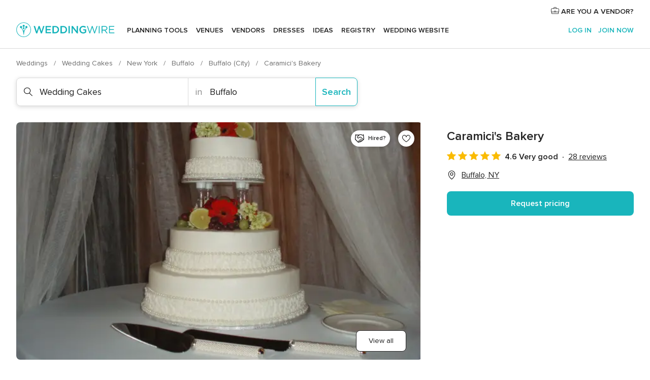

--- FILE ---
content_type: text/html; charset=UTF-8
request_url: https://www.weddingwire.com/biz/caramicis-bakery-buffalo/6245b432aa637cf4.html
body_size: 43186
content:
<!DOCTYPE html>
<html lang="en-US" prefix="og: http://ogp.me/ns#">
<head>
<meta http-equiv="Content-Type" content="text/html; charset=utf-8">
<title>Caramici's Bakery - Wedding Cakes - Buffalo, NY - WeddingWire</title>
<meta name="description" content="Contact Caramici&apos;s Bakery in Buffalo on WeddingWire. Browse Wedding Cakes prices, photos and 28 reviews, with a rating of 4.7 out of 5">
<meta name="keywords" content="caramici&apos;s bakery, caramici&apos;s bakery reviews, caramici&apos;s bakery prices, caramici&apos;s bakery photos, wedding cakes, buffalo, buffalo, ny, 14217">
<meta name="robots" content="all">
<meta name="distribution" content="global">
<meta name="rating" content="general">
<meta name="pbdate" content="8:08:42 22/12/2025">
<link rel="alternate" href="android-app://com.weddingwire.user/weddingwire/m.weddingwire.com/biz/caramicis-bakery-buffalo/6245b432aa637cf4.html">
<meta name="viewport" content="width=device-width, initial-scale=1.0">
<meta name="apple-custom-itunes-app" content="app-id=316565575">
<meta name="apple-itunes-app" content="app-id=316565575, app-argument=https://app.appsflyer.com/id316565575?pid=WP-iOS-US&c=WP-US-LANDINGS&s=us">
<meta name="google-play-app" content="app-id=com.weddingwire.user">
<link rel="shortcut icon" href="https://www.weddingwire.com/mobile/assets/img/favicon/favicon.png">
<meta property="fb:app_id" content="258399401573410" />
<meta property="og:type" content="place" />
<meta property="og:image" content="https://cdn0.weddingwire.com/vendor/345651/3_2/1280/jpg/1446409542239-15.jpeg">
<meta property="og:image:secure_url" content="https://cdn0.weddingwire.com/vendor/345651/3_2/1280/jpg/1446409542239-15.jpeg">
<meta property="og:url" content="https://www.weddingwire.com/biz/caramicis-bakery-buffalo/6245b432aa637cf4.html" />
<meta name="twitter:card" content="summary_large_image" />
<meta property="og:locale" content="en_US">
<meta property="place:street_address" content="3200 Elmwood Ave">
<meta property="place:locality" content="Buffalo">
<meta property="place:region" content="NY">
<meta property="og:site_name" content="WeddingWire">
<link rel="stylesheet" href="https://www.weddingwire.com/builds/desktop/css/symfnw-US248-1-20251222-002_www_m_/WebBundleResponsiveMarketplaceStorefrontWeddingwire.css">
<script>
var internalTrackingService = internalTrackingService || {
triggerSubmit : function() {},
triggerAbandon : function() {},
loaded : false
};
</script>
<script type="text/javascript">
function getCookie (name) {var b = document.cookie.match('(^|;)\\s*' + name + '\\s*=\\s*([^;]+)'); return b ? unescape(b.pop()) : null}
function overrideOneTrustGeo () {
const otgeoCookie = getCookie('otgeo') || '';
const regexp = /^([A-Za-z]+)(?:,([A-Za-z]+))?$/g;
const matches = [...otgeoCookie.matchAll(regexp)][0];
if (matches) {
const countryCode = matches[1];
const stateCode = matches[2];
const geolocationResponse = {
countryCode
};
if (stateCode) {
geolocationResponse.stateCode = stateCode;
}
return {
geolocationResponse
};
}
}
var OneTrust = overrideOneTrustGeo() || undefined;
</script>
<span class="ot-sdk-show-settings" style="display: none"></span>
<script src="https://cdn.cookielaw.org/scripttemplates/otSDKStub.js" data-language="en-US" data-domain-script="94f48421-ccbc-4e81-af65-65ff76170a0f" data-ignore-ga='true' defer></script>
<script>var isCountryCookiesActiveByDefault=true,CONSENT_ANALYTICS_GROUP="C0002",CONSENT_PERSONALIZATION_GROUP="C0003",CONSENT_TARGETED_ADVERTISING_GROUP="C0004",CONSENT_SOCIAL_MEDIA_GROUP="C0005",cookieConsentContent='',hideCookieConsentLayer= '', OptanonAlertBoxClosed='';hideCookieConsentLayer=getCookie('hideCookieConsentLayer');OptanonAlertBoxClosed=getCookie('OptanonAlertBoxClosed');if(hideCookieConsentLayer==="1"||Boolean(OptanonAlertBoxClosed)){cookieConsentContent=queryStringToJSON(getCookie('OptanonConsent')||'');}function getCookie(e){var o=document.cookie.match("(^|;)\\s*"+e+"\\s*=\\s*([^;]+)");return o?unescape(o.pop()):null}function queryStringToJSON(e){var o=e.split("&"),t={};return o.forEach(function(e){e=e.split("="),t[e[0]]=decodeURIComponent(e[1]||"")}),JSON.parse(JSON.stringify(t))}function isCookieGroupAllowed(e){var o=cookieConsentContent.groups;if("string"!=typeof o){if(!isCountryCookiesActiveByDefault && e===CONSENT_ANALYTICS_GROUP && getCookie('hideCookieConsentLayer')==="1"){return true}return isCountryCookiesActiveByDefault;}for(var t=o.split(","),n=0;n<t.length;n++)if(t[n].indexOf(e,0)>=0)return"1"===t[n].split(":")[1];return!1}function userHasAcceptedTheCookies(){var e=document.getElementsByTagName("body")[0],o=document.createEvent("HTMLEvents");cookieConsentContent=queryStringToJSON(getCookie("OptanonConsent")||""),!0===isCookieGroupAllowed(CONSENT_ANALYTICS_GROUP)&&(o.initEvent("analyticsCookiesHasBeenAccepted",!0,!1),e.dispatchEvent(o)),!0===isCookieGroupAllowed(CONSENT_PERSONALIZATION_GROUP)&&(o.initEvent("personalizationCookiesHasBeenAccepted",!0,!1),e.dispatchEvent(o)),!0===isCookieGroupAllowed(CONSENT_TARGETED_ADVERTISING_GROUP)&&(o.initEvent("targetedAdvertisingCookiesHasBeenAccepted",!0,!1),e.dispatchEvent(o)),!0===isCookieGroupAllowed(CONSENT_SOCIAL_MEDIA_GROUP)&&(o.initEvent("socialMediaAdvertisingCookiesHasBeenAccepted",!0,!1),e.dispatchEvent(o))}</script>
<script>
document.getElementsByTagName('body')[0].addEventListener('oneTrustLoaded', function () {
if (OneTrust.GetDomainData()?.ConsentModel?.Name === 'notice only') {
const cookiePolicyLinkSelector = document.querySelectorAll('.ot-sdk-show-settings')
cookiePolicyLinkSelector.forEach((selector) => {
selector.style.display = 'none'
})
}
})
</script>
<script>
function CMP() {
var body = document.getElementsByTagName('body')[0];
var event = document.createEvent('HTMLEvents');
var callbackIAB = (tcData, success) => {
if (success && (tcData.eventStatus === 'tcloaded' || tcData.eventStatus === 'useractioncomplete')) {
window.__tcfapi('removeEventListener', 2, () => {
}, callbackIAB);
if ((typeof window.Optanon !== "undefined" &&
!window.Optanon.GetDomainData().IsIABEnabled) ||
(tcData.gdprApplies &&
typeof window.Optanon !== "undefined" &&
window.Optanon.GetDomainData().IsIABEnabled &&
getCookie('OptanonAlertBoxClosed'))) {
userHasAcceptedTheCookies();
}
if (isCookieGroupAllowed(CONSENT_ANALYTICS_GROUP) !== true) {
event.initEvent('analyticsCookiesHasBeenDenied', true, false);
body.dispatchEvent(event);
}
if (isCookieGroupAllowed(CONSENT_TARGETED_ADVERTISING_GROUP) !== true) {
event.initEvent('targetedAdvertisingCookiesHasBeenDenied', true, false);
body.dispatchEvent(event);
}
if (tcData.gdprApplies && typeof window.Optanon !== "undefined" && window.Optanon.GetDomainData().IsIABEnabled) {
event.initEvent('IABTcDataReady', true, false);
body.dispatchEvent(event);
} else {
event.initEvent('nonIABCountryDataReady', true, false);
body.dispatchEvent(event);
}
}
}
var cnt = 0;
var consentSetInterval = setInterval(function () {
cnt += 1;
if (cnt === 600) {
userHasAcceptedTheCookies();
clearInterval(consentSetInterval);
}
if (typeof window.Optanon !== "undefined" && !window.Optanon.GetDomainData().IsIABEnabled) {
clearInterval(consentSetInterval);
userHasAcceptedTheCookies();
event.initEvent('oneTrustLoaded', true, false);
body.dispatchEvent(event);
event.initEvent('nonIABCountryDataReady', true, false);
body.dispatchEvent(event);
}
if (typeof window.__tcfapi !== "undefined") {
event.initEvent('oneTrustLoaded', true, false);
body.dispatchEvent(event);
clearInterval(consentSetInterval);
window.__tcfapi('addEventListener', 2, callbackIAB);
}
});
}
function OptanonWrapper() {
CMP();
}
</script>
</head><body>
<script>
var gtagScript = function() { var s = document.createElement("script"), el = document.getElementsByTagName("script")[0]; s.defer = true;
s.src = "https://www.googletagmanager.com/gtag/js?id=G-2TY3D94NGM";
el.parentNode.insertBefore(s, el);}
window.dataLayer = window.dataLayer || [];
const analyticsGroupOpt = isCookieGroupAllowed(CONSENT_ANALYTICS_GROUP) === true;
const targetedAdsOpt = isCookieGroupAllowed(CONSENT_TARGETED_ADVERTISING_GROUP) === true;
const personalizationOpt = isCookieGroupAllowed(CONSENT_PERSONALIZATION_GROUP) === true;
document.getElementsByTagName('body')[0].addEventListener('targetedAdvertisingCookiesHasBeenAccepted', function () {
gtagScript();
});
if  (targetedAdsOpt || analyticsGroupOpt) {
gtagScript();
}
function gtag(){dataLayer.push(arguments);}
gtag('js', new Date());
gtag('consent', 'default', {
'analytics_storage': analyticsGroupOpt ? 'granted' : 'denied',
'ad_storage': targetedAdsOpt ? 'granted' : 'denied',
'ad_user_data': targetedAdsOpt ? 'granted' : 'denied',
'ad_user_personalization': targetedAdsOpt ? 'granted' : 'denied',
'functionality_storage': targetedAdsOpt ? 'granted' : 'denied',
'personalization_storage': personalizationOpt ? 'granted' : 'denied',
'security_storage': 'granted'
});
gtag('set', 'ads_data_redaction', !analyticsGroupOpt);
gtag('set', 'allow_ad_personalization_signals', analyticsGroupOpt);
gtag('set', 'allow_google_signals', analyticsGroupOpt);
gtag('set', 'allow_interest_groups', analyticsGroupOpt);
gtag('config', 'G-2TY3D94NGM', { groups: 'analytics', 'send_page_view': false });
gtag('config', 'AW-945252265', { groups: 'adwords' , 'restricted_data_processing': !targetedAdsOpt });
</script>

<div id="app-apps-download-banner" class="branch-banner-placeholder branchBannerPlaceholder"></div>

<a class="layoutSkipMain" href="#layoutMain">Skip to main content</a>
<header class="layoutHeader">
<span class="layoutHeader__hamburger app-header-menu-toggle">
<i class="svgIcon app-svg-async svgIcon__list-menu "   data-name="_common/list-menu" data-svg="https://cdn1.weddingwire.com/assets/svg/optimized/_common/list-menu.svg" data-svg-lazyload="1"></i></span>
<a class="layoutHeader__logoAnchor app-analytics-event-click"
href="https://www.weddingwire.com/">
<img src="https://www.weddingwire.com/assets/img/logos/gen_logoHeader.svg"   alt="Weddings"  width="214" height="32"   >
</a>
<nav class="layoutHeader__nav app-header-nav">
<ul class="layoutNavMenu app-header-list">
<li class="layoutNavMenu__header">
<i class="svgIcon app-svg-async svgIcon__close layoutNavMenu__itemClose app-header-menu-toggle"   data-name="_common/close" data-svg="https://cdn1.weddingwire.com/assets/svg/optimized/_common/close.svg" data-svg-lazyload="1"></i>        </li>
<li class="layoutNavMenu__item app-header-menu-item-openSection layoutNavMenu__item--my_wedding ">
<a href="https://www.weddingwire.com/wedding-planning.html"
class="layoutNavMenu__anchor app-header-menu-itemAnchor app-analytics-track-event-click "
data-tracking-section="header" data-tracking-category="Navigation" data-tracking-category-authed="1"
data-tracking-dt="tools"                >
Planning tools                </a>
<i class="svgIcon app-svg-async svgIcon__angleRightBlood layoutNavMenu__anchorArrow"   data-name="_common/angleRightBlood" data-svg="https://cdn1.weddingwire.com/assets/svg/optimized/_common/angleRightBlood.svg" data-svg-lazyload="1"></i>
<div class="layoutNavMenuTab app-header-menu-itemDropdown">
<div class="layoutNavMenuTab__layout">
<div class="layoutNavMenuTab__header">
<i class="svgIcon app-svg-async svgIcon__angleLeftBlood layoutNavMenuTab__icon app-header-menu-item-closeSection"   data-name="_common/angleLeftBlood" data-svg="https://cdn1.weddingwire.com/assets/svg/optimized/_common/angleLeftBlood.svg" data-svg-lazyload="1"></i>    <a class="layoutNavMenuTab__title" href="https://www.weddingwire.com/wedding-planning.html">
Planning tools    </a>
<i class="svgIcon app-svg-async svgIcon__close layoutNavMenuTab__iconClose app-header-menu-toggle"   data-name="_common/close" data-svg="https://cdn1.weddingwire.com/assets/svg/optimized/_common/close.svg" data-svg-lazyload="1"></i></div>
<div class="layoutNavMenuTabMyWedding">
<div class="layoutNavMenuTabMyWeddingList">
<a class="layoutNavMenuTabMyWedding__title" href="https://www.weddingwire.com/wedding-planning.html">
Organize with ease        </a>
<ul class="layoutNavMenuTabMyWeddingList__content  layoutNavMenuTabMyWeddingList__contentSmall">
<li class="layoutNavMenuTabMyWeddingList__item layoutNavMenuTabMyWeddingList__item--viewAll">
<a href="https://www.weddingwire.com/wedding-planning.html">View all</a>
</li>
<li class="layoutNavMenuTabMyWeddingList__item "
>
<a href="https://www.weddingwire.com/wedding-checklists.html">
<i class="svgIcon app-svg-async svgIcon__checklist layoutNavMenuTabMyWeddingList__itemIcon"   data-name="tools/categories/checklist" data-svg="https://cdn1.weddingwire.com/assets/svg/optimized/tools/categories/checklist.svg" data-svg-lazyload="1"></i>                        Checklist                    </a>
</li>
<li class="layoutNavMenuTabMyWeddingList__item "
>
<a href="https://www.weddingwire.com/wedding-planning/wedding-guests-list.html">
<i class="svgIcon app-svg-async svgIcon__guests layoutNavMenuTabMyWeddingList__itemIcon"   data-name="tools/categories/guests" data-svg="https://cdn1.weddingwire.com/assets/svg/optimized/tools/categories/guests.svg" data-svg-lazyload="1"></i>                        Guests                    </a>
</li>
<li class="layoutNavMenuTabMyWeddingList__item "
>
<a href="https://www.weddingwire.com/wedding-planning/wedding-seating-tables.html">
<i class="svgIcon app-svg-async svgIcon__tables layoutNavMenuTabMyWeddingList__itemIcon"   data-name="tools/categories/tables" data-svg="https://cdn1.weddingwire.com/assets/svg/optimized/tools/categories/tables.svg" data-svg-lazyload="1"></i>                        Seating chart                    </a>
</li>
<li class="layoutNavMenuTabMyWeddingList__item "
>
<a href="https://www.weddingwire.com/wedding-planning/wedding-budget.html">
<i class="svgIcon app-svg-async svgIcon__budget layoutNavMenuTabMyWeddingList__itemIcon"   data-name="tools/categories/budget" data-svg="https://cdn1.weddingwire.com/assets/svg/optimized/tools/categories/budget.svg" data-svg-lazyload="1"></i>                        Budget                    </a>
</li>
<li class="layoutNavMenuTabMyWeddingList__item "
>
<a href="https://www.weddingwire.com/wedding-planning/vendor-manager.html">
<i class="svgIcon app-svg-async svgIcon__vendors layoutNavMenuTabMyWeddingList__itemIcon"   data-name="tools/categories/vendors" data-svg="https://cdn1.weddingwire.com/assets/svg/optimized/tools/categories/vendors.svg" data-svg-lazyload="1"></i>                        Wedding Vendors                    </a>
</li>
<li class="layoutNavMenuTabMyWeddingList__item "
>
<a href="https://www.weddingwire.com/website/index.php?actionReferrer=8">
<i class="svgIcon app-svg-async svgIcon__website layoutNavMenuTabMyWeddingList__itemIcon"   data-name="tools/categories/website" data-svg="https://cdn1.weddingwire.com/assets/svg/optimized/tools/categories/website.svg" data-svg-lazyload="1"></i>                        Wedding website                    </a>
</li>
</ul>
</div>
<div class="layoutNavMenuTabMyWeddingPersonalize">
<a class="layoutNavMenuTabMyWeddingPersonalize__title" href="https://www.weddingwire.com/wedding-planning.html">
Personalize your wedding            </a>
<ul class="layoutNavMenuTabMyWeddingPersonalize__content">
<li class="layoutNavMenuTabMyWeddingPersonalize__item">
<a class="app-analytics-track-event-click"  data-tracking-category='Navigation' data-tracking-section='header' data-tracking-dt='hotelplanner'                                href="https://theknot.partners.engine.com/new-trip?utm_source=the-knot&utm_medium=channel&utm_campaign=2025-q1-the-knot-channel-groups-a018X00000bV3kuQAC&utm_term=wwtopnavigation&referral=MKT%20-%20Partner&rel=sponsored">
Hotel Blocks                        </a>
</li>
<li class="layoutNavMenuTabMyWeddingPersonalize__item">
<a                                 href="https://go.weddingwire.com/wedding-date">
Date Finder                        </a>
</li>
<li class="layoutNavMenuTabMyWeddingPersonalize__item">
<a                                 href="https://www.weddingwire.com/cost">
Cost Guide                        </a>
</li>
<li class="layoutNavMenuTabMyWeddingPersonalize__item">
<a                                 href="https://go.weddingwire.com/color-palette-generator">
Color generator                        </a>
</li>
<li class="layoutNavMenuTabMyWeddingPersonalize__item">
<a                                 href="https://www.weddingwire.com/wedding-hashtag-generator">
Hashtag generator                        </a>
</li>
</ul>
</div>
<div class="layoutNavMenuTabMyWeddingBanners">
<div class="layoutNavMenuBannerBox app-header-menu-banner app-link "
data-href="https://www.weddingwire.com/wedding-apps"
>
<div class="layoutNavMenuBannerBox__content">
<p class="layoutNavMenuBannerBox__title">Get the WeddingWire app</p>
<span class="layoutNavMenuBannerBox__subtitle">Plan your wedding wherever and whenever you want on the WeddingWire app.</span>
</div>
<img data-src="https://www.weddingwire.com/assets/img/logos/square-icon.svg"  class="lazyload layoutNavMenuBannerBox__icon" alt="App icon"  width="60" height="60"  >
</div>
</div>
</div>    </div>
</div>
</li>
<li class="layoutNavMenu__item app-header-menu-item-openSection layoutNavMenu__item--venues ">
<a href="https://www.weddingwire.com/wedding-venues"
class="layoutNavMenu__anchor app-header-menu-itemAnchor app-analytics-track-event-click "
data-tracking-section="header" data-tracking-category="Navigation" data-tracking-category-authed="1"
data-tracking-dt="venues"                >
Venues                </a>
<i class="svgIcon app-svg-async svgIcon__angleRightBlood layoutNavMenu__anchorArrow"   data-name="_common/angleRightBlood" data-svg="https://cdn1.weddingwire.com/assets/svg/optimized/_common/angleRightBlood.svg" data-svg-lazyload="1"></i>
<div class="layoutNavMenuTab app-header-menu-itemDropdown">
<div class="layoutNavMenuTab__layout">
<div class="layoutNavMenuTab__header">
<i class="svgIcon app-svg-async svgIcon__angleLeftBlood layoutNavMenuTab__icon app-header-menu-item-closeSection"   data-name="_common/angleLeftBlood" data-svg="https://cdn1.weddingwire.com/assets/svg/optimized/_common/angleLeftBlood.svg" data-svg-lazyload="1"></i>    <a class="layoutNavMenuTab__title" href="https://www.weddingwire.com/wedding-venues">
Venues    </a>
<i class="svgIcon app-svg-async svgIcon__close layoutNavMenuTab__iconClose app-header-menu-toggle"   data-name="_common/close" data-svg="https://cdn1.weddingwire.com/assets/svg/optimized/_common/close.svg" data-svg-lazyload="1"></i></div>
<div class="layoutNavMenuTabVenues">
<div class="layoutNavMenuTabVenues__categories">
<div class="layoutNavMenuTabVenuesList layoutNavMenuTabVenuesListBig">
<a class="layoutNavMenuTabVenues__title"
href="https://www.weddingwire.com/wedding-venues">
Find your wedding venue            </a>
<ul class="layoutNavMenuTabVenuesList__content layoutNavMenuTabVenuesList__contentBig">
<li class="layoutNavMenuTabVenuesList__item layoutNavMenuTabVenuesList__item--viewAll">
<a href="https://www.weddingwire.com/wedding-venues">View all</a>
</li>
<li class="layoutNavMenuTabVenuesList__item">
<a href="https://www.weddingwire.com/barn-farm-weddings">
Barns & Farms                        </a>
</li>
<li class="layoutNavMenuTabVenuesList__item">
<a href="https://www.weddingwire.com/outdoor-weddings">
Outdoor                        </a>
</li>
<li class="layoutNavMenuTabVenuesList__item">
<a href="https://www.weddingwire.com/garden-weddings">
Gardens                        </a>
</li>
<li class="layoutNavMenuTabVenuesList__item">
<a href="https://www.weddingwire.com/beach-weddings">
Beaches                        </a>
</li>
<li class="layoutNavMenuTabVenuesList__item">
<a href="https://www.weddingwire.com/rooftop-loft-weddings">
Rooftops & Lofts                        </a>
</li>
<li class="layoutNavMenuTabVenuesList__item">
<a href="https://www.weddingwire.com/hotel-weddings">
Hotels                        </a>
</li>
<li class="layoutNavMenuTabVenuesList__item">
<a href="https://www.weddingwire.com/waterfront-weddings">
Waterfronts                        </a>
</li>
<li class="layoutNavMenuTabVenuesList__item">
<a href="https://www.weddingwire.com/winery-brewery-weddings">
Wineries & Breweries                        </a>
</li>
<li class="layoutNavMenuTabVenuesList__item">
<a href="https://www.weddingwire.com/park-weddings">
Parks                        </a>
</li>
<li class="layoutNavMenuTabVenuesList__item">
<a href="https://www.weddingwire.com/country-club-weddings">
Country Clubs                        </a>
</li>
<li class="layoutNavMenuTabVenuesList__item">
<a href="https://www.weddingwire.com/mansion-weddings">
Mansions                        </a>
</li>
<li class="layoutNavMenuTabVenuesList__item">
<a href="https://www.weddingwire.com/historic-venue-weddings">
Historic Venues                        </a>
</li>
<li class="layoutNavMenuTabVenuesList__item">
<a href="https://www.weddingwire.com/boat-weddings">
Boats                        </a>
</li>
<li class="layoutNavMenuTabVenuesList__item">
<a href="https://www.weddingwire.com/restaurant-weddings">
Restaurants                        </a>
</li>
<li class="layoutNavMenuTabVenuesList__item">
<a href="https://www.weddingwire.com/museum-weddings">
Museums                        </a>
</li>
<li class="layoutNavMenuTabVenuesList__item">
<a href="https://www.weddingwire.com/banquet-hall-weddings">
Banquet Halls                        </a>
</li>
<li class="layoutNavMenuTabVenuesList__item">
<a href="https://www.weddingwire.com/church-temple-weddings">
Churches & Temples                        </a>
</li>
<li class="layoutNavMenuTabVenuesList__item layoutNavMenuTabVenuesList__item--highlight">
<a href="https://www.weddingwire.com/promotions/wedding-venues">
Deals                        </a>
</li>
</ul>
</div>
</div>
</div>
</div>
</div>
</li>
<li class="layoutNavMenu__item app-header-menu-item-openSection layoutNavMenu__item--vendors ">
<a href="https://www.weddingwire.com/wedding-vendors"
class="layoutNavMenu__anchor app-header-menu-itemAnchor app-analytics-track-event-click "
data-tracking-section="header" data-tracking-category="Navigation" data-tracking-category-authed="1"
data-tracking-dt="vendors"                >
Vendors                </a>
<i class="svgIcon app-svg-async svgIcon__angleRightBlood layoutNavMenu__anchorArrow"   data-name="_common/angleRightBlood" data-svg="https://cdn1.weddingwire.com/assets/svg/optimized/_common/angleRightBlood.svg" data-svg-lazyload="1"></i>
<div class="layoutNavMenuTab app-header-menu-itemDropdown">
<div class="layoutNavMenuTab__layout">
<div class="layoutNavMenuTab__header">
<i class="svgIcon app-svg-async svgIcon__angleLeftBlood layoutNavMenuTab__icon app-header-menu-item-closeSection"   data-name="_common/angleLeftBlood" data-svg="https://cdn1.weddingwire.com/assets/svg/optimized/_common/angleLeftBlood.svg" data-svg-lazyload="1"></i>    <a class="layoutNavMenuTab__title" href="https://www.weddingwire.com/wedding-vendors">
Vendors    </a>
<i class="svgIcon app-svg-async svgIcon__close layoutNavMenuTab__iconClose app-header-menu-toggle"   data-name="_common/close" data-svg="https://cdn1.weddingwire.com/assets/svg/optimized/_common/close.svg" data-svg-lazyload="1"></i></div>
<div class="layoutNavMenuTabVendors">
<div class="layoutNavMenuTabVendors__content layoutNavMenuTabVendors__contentBig">
<div class="layoutNavMenuTabVendorsList">
<a class="layoutNavMenuTabVendors__title" href="https://www.weddingwire.com/wedding-vendors">
Start hiring your vendors            </a>
<ul class="layoutNavMenuTabVendorsList__content layoutNavMenuTabVendorsList__contentBig">
<li class="layoutNavMenuTabVendorsList__item layoutNavMenuTabVendorsList__item--viewAll">
<a href="https://www.weddingwire.com/wedding-vendors">View all</a>
</li>
<li class="layoutNavMenuTabVendorsList__item">
<i class="svgIcon app-svg-async svgIcon__categPhoto layoutNavMenuTabVendorsList__itemIcon"   data-name="vendors/categories/categPhoto" data-svg="https://cdn1.weddingwire.com/assets/svg/optimized/vendors/categories/categPhoto.svg" data-svg-lazyload="1"></i>                        <a href="https://www.weddingwire.com/wedding-photographers">
Photography                        </a>
</li>
<li class="layoutNavMenuTabVendorsList__item">
<i class="svgIcon app-svg-async svgIcon__categDj layoutNavMenuTabVendorsList__itemIcon"   data-name="vendors/categories/categDj" data-svg="https://cdn1.weddingwire.com/assets/svg/optimized/vendors/categories/categDj.svg" data-svg-lazyload="1"></i>                        <a href="https://www.weddingwire.com/wedding-djs">
DJs                        </a>
</li>
<li class="layoutNavMenuTabVendorsList__item">
<i class="svgIcon app-svg-async svgIcon__categBeauty layoutNavMenuTabVendorsList__itemIcon"   data-name="vendors/categories/categBeauty" data-svg="https://cdn1.weddingwire.com/assets/svg/optimized/vendors/categories/categBeauty.svg" data-svg-lazyload="1"></i>                        <a href="https://www.weddingwire.com/wedding-beauty-health">
Hair & Makeup                        </a>
</li>
<li class="layoutNavMenuTabVendorsList__item">
<i class="svgIcon app-svg-async svgIcon__categPlanner layoutNavMenuTabVendorsList__itemIcon"   data-name="vendors/categories/categPlanner" data-svg="https://cdn1.weddingwire.com/assets/svg/optimized/vendors/categories/categPlanner.svg" data-svg-lazyload="1"></i>                        <a href="https://www.weddingwire.com/wedding-planners">
Wedding Planning                        </a>
</li>
<li class="layoutNavMenuTabVendorsList__item">
<i class="svgIcon app-svg-async svgIcon__categCatering layoutNavMenuTabVendorsList__itemIcon"   data-name="vendors/categories/categCatering" data-svg="https://cdn1.weddingwire.com/assets/svg/optimized/vendors/categories/categCatering.svg" data-svg-lazyload="1"></i>                        <a href="https://www.weddingwire.com/wedding-caterers">
Catering                        </a>
</li>
<li class="layoutNavMenuTabVendorsList__item">
<i class="svgIcon app-svg-async svgIcon__categFlower layoutNavMenuTabVendorsList__itemIcon"   data-name="vendors/categories/categFlower" data-svg="https://cdn1.weddingwire.com/assets/svg/optimized/vendors/categories/categFlower.svg" data-svg-lazyload="1"></i>                        <a href="https://www.weddingwire.com/wedding-florists">
Flowers                        </a>
</li>
<li class="layoutNavMenuTabVendorsList__item">
<i class="svgIcon app-svg-async svgIcon__categVideo layoutNavMenuTabVendorsList__itemIcon"   data-name="vendors/categories/categVideo" data-svg="https://cdn1.weddingwire.com/assets/svg/optimized/vendors/categories/categVideo.svg" data-svg-lazyload="1"></i>                        <a href="https://www.weddingwire.com/wedding-videographers">
Videography                        </a>
</li>
<li class="layoutNavMenuTabVendorsList__item">
<i class="svgIcon app-svg-async svgIcon__categOfficiant layoutNavMenuTabVendorsList__itemIcon"   data-name="vendors/categories/categOfficiant" data-svg="https://cdn1.weddingwire.com/assets/svg/optimized/vendors/categories/categOfficiant.svg" data-svg-lazyload="1"></i>                        <a href="https://www.weddingwire.com/wedding-officiants">
Officiants                        </a>
</li>
</ul>
</div>
<div class="layoutNavMenuTabVendorsListOthers">
<p class="layoutNavMenuTabVendorsListOthers__subtitle">Complete your wedding team</p>
<ul class="layoutNavMenuTabVendorsListOthers__container">
<li class="layoutNavMenuTabVendorsListOthers__item">
<a href="https://www.weddingwire.com/wedding-event-rentals">
Event Rentals                        </a>
</li>
<li class="layoutNavMenuTabVendorsListOthers__item">
<a href="https://www.weddingwire.com/photo-booths">
Photo Booths                        </a>
</li>
<li class="layoutNavMenuTabVendorsListOthers__item">
<a href="https://www.weddingwire.com/wedding-bands">
Bands                        </a>
</li>
<li class="layoutNavMenuTabVendorsListOthers__item">
<a href="https://www.weddingwire.com/wedding-dresses">
Dress & Attire                        </a>
</li>
<li class="layoutNavMenuTabVendorsListOthers__item">
<a href="https://www.weddingwire.com/wedding-cakes">
Cakes                        </a>
</li>
<li class="layoutNavMenuTabVendorsListOthers__item">
<a href="https://www.weddingwire.com/wedding-limos">
Transportation                        </a>
</li>
<li class="layoutNavMenuTabVendorsListOthers__item">
<a href="https://www.weddingwire.com/wedding-ceremony-music">
Ceremony Music                        </a>
</li>
<li class="layoutNavMenuTabVendorsListOthers__item">
<a href="https://www.weddingwire.com/lighting-decor">
Lighting & Decor                        </a>
</li>
<li class="layoutNavMenuTabVendorsListOthers__item">
<a href="https://www.weddingwire.com/wedding-invitations">
Invitations                        </a>
</li>
<li class="layoutNavMenuTabVendorsListOthers__item">
<a href="https://www.weddingwire.com/travel-agents">
Travel Agents                        </a>
</li>
<li class="layoutNavMenuTabVendorsListOthers__item">
<a href="https://www.weddingwire.com/wedding-jewelers">
Jewelry                        </a>
</li>
<li class="layoutNavMenuTabVendorsListOthers__item">
<a href="https://www.weddingwire.com/wedding-favors">
Favors & Gifts                        </a>
</li>
<li class="layoutNavMenuTabVendorsListOthers__deals">
<a href="https://www.weddingwire.com/promotions/wedding-vendors">
Deals                        </a>
</li>
</ul>
</div>
</div>
<div class="layoutNavMenuTabVendorsBanners visible">
<div class="layoutNavMenuBannerBox app-header-menu-banner app-link app-analytics-track-event-click"
data-href="https://www.weddingwire.com/destination-wedding"
data-tracking-section=header_vendors                      data-tracking-category=Navigation                      data-tracking-dt=destination_weddings         >
<div class="layoutNavMenuBannerBox__content">
<p class="layoutNavMenuBannerBox__title">Destination Weddings</p>
<span class="layoutNavMenuBannerBox__subtitle">Easily plan your international wedding.</span>
</div>
<img class="svgIcon svgIcon__plane_destination layoutNavMenuBannerBox__icon lazyload" data-src="https://cdn1.weddingwire.com/assets/svg/original/illustration/plane_destination.svg"  alt="illustration plane destination" width="56" height="56" >    </div>
<div class="layoutNavMenuBannerBox app-header-menu-banner app-link "
data-href="https://www.weddingwire.com/couples-choice-awards"
>
<div class="layoutNavMenuBannerBox__content">
<p class="layoutNavMenuBannerBox__title">2025 Couples' Choice Awards</p>
<span class="layoutNavMenuBannerBox__subtitle">Check out this year’s best local pros, rated by couples like you.</span>
</div>
<img class="svgIcon svgIcon__cca_stars layoutNavMenuBannerBox__icon lazyload" data-src="https://cdn1.weddingwire.com/assets/svg/original/illustration/cca_stars.svg"  alt="illustration cca stars" width="56" height="56" >    </div>
</div>
</div>    </div>
</div>
</li>
<li class="layoutNavMenu__item app-header-menu-item-openSection layoutNavMenu__item--community ">
<a href="https://www.weddingwire.com/wedding-forums"
class="layoutNavMenu__anchor app-header-menu-itemAnchor app-analytics-track-event-click "
data-tracking-section="header" data-tracking-category="Navigation" data-tracking-category-authed="1"
data-tracking-dt="community"                >
Forums                </a>
<i class="svgIcon app-svg-async svgIcon__angleRightBlood layoutNavMenu__anchorArrow"   data-name="_common/angleRightBlood" data-svg="https://cdn1.weddingwire.com/assets/svg/optimized/_common/angleRightBlood.svg" data-svg-lazyload="1"></i>
<div class="layoutNavMenuTab app-header-menu-itemDropdown">
<div class="layoutNavMenuTab__layout">
<div class="layoutNavMenuTab__header">
<i class="svgIcon app-svg-async svgIcon__angleLeftBlood layoutNavMenuTab__icon app-header-menu-item-closeSection"   data-name="_common/angleLeftBlood" data-svg="https://cdn1.weddingwire.com/assets/svg/optimized/_common/angleLeftBlood.svg" data-svg-lazyload="1"></i>    <a class="layoutNavMenuTab__title" href="https://www.weddingwire.com/wedding-forums">
Forums    </a>
<i class="svgIcon app-svg-async svgIcon__close layoutNavMenuTab__iconClose app-header-menu-toggle"   data-name="_common/close" data-svg="https://cdn1.weddingwire.com/assets/svg/optimized/_common/close.svg" data-svg-lazyload="1"></i></div>
<div class="layoutNavMenuTabCommunity">
<div class="layoutNavMenuTabCommunityList">
<a class="layoutNavMenuTabCommunity__title" href="https://www.weddingwire.com/wedding-forums">
Forums        </a>
<ul class="layoutNavMenuTabCommunityList__content layoutNavMenuTabCommunityList__contentSmall">
<li class="layoutNavMenuTabCommunityList__item layoutNavMenuTabCommunityList__item--viewAll">
<a href="https://www.weddingwire.com/wedding-forums">View all</a>
</li>
<li class="layoutNavMenuTabCommunityList__item">
<a href="https://www.weddingwire.com/wedding-forums/planning">
Planning                    </a>
</li>
<li class="layoutNavMenuTabCommunityList__item">
<a href="https://www.weddingwire.com/wedding-forums/beauty-and-attire">
Wedding Attire                    </a>
</li>
<li class="layoutNavMenuTabCommunityList__item">
<a href="https://www.weddingwire.com/wedding-forums/honeymoon">
Honeymoon                    </a>
</li>
<li class="layoutNavMenuTabCommunityList__item">
<a href="https://www.weddingwire.com/wedding-forums/community">
Community Conversations                    </a>
</li>
<li class="layoutNavMenuTabCommunityList__item">
<a href="https://www.weddingwire.com/wedding-forums/wedding-reception">
Reception                    </a>
</li>
<li class="layoutNavMenuTabCommunityList__item">
<a href="https://www.weddingwire.com/wedding-forums/wedding-ceremony">
Ceremony                    </a>
</li>
<li class="layoutNavMenuTabCommunityList__item">
<a href="https://www.weddingwire.com/wedding-forums/newlyweds-and-parenting">
Married Life                    </a>
</li>
<li class="layoutNavMenuTabCommunityList__item">
<a href="https://www.weddingwire.com/wedding-forums/family-and-relationships">
Family and Relationships                    </a>
</li>
<li class="layoutNavMenuTabCommunityList__item">
<a href="https://www.weddingwire.com/wedding-forums/etiquette-and-advice">
Etiquette and Advice                    </a>
</li>
<li class="layoutNavMenuTabCommunityList__item">
<a href="https://www.weddingwire.com/wedding-forums/parties-and-events">
Parties and Events                    </a>
</li>
<li class="layoutNavMenuTabCommunityList__item">
<a href="https://www.weddingwire.com/wedding-forums/style-and-decor">
Style and Décor                    </a>
</li>
<li class="layoutNavMenuTabCommunityList__item">
<a href="https://www.weddingwire.com/wedding-forums/weight-loss-and-health">
Fitness and Health                    </a>
</li>
<li class="layoutNavMenuTabCommunityList__item">
<a href="https://www.weddingwire.com/wedding-forums/hair-and-makeup">
Hair and Makeup                    </a>
</li>
<li class="layoutNavMenuTabCommunityList__item">
<a href="https://www.weddingwire.com/wedding-forums/registry">
Registry                    </a>
</li>
<li class="layoutNavMenuTabCommunityList__item">
<a href="https://www.weddingwire.com/wedding-forums/local-groups">
Local Groups                    </a>
</li>
</ul>
</div>
<div class="layoutNavMenuTabCommunityLast">
<p class="layoutNavMenuTabCommunityLast__subtitle app-header-menu-community app-link"
role="link"
tabindex="0" data-href="https://www.weddingwire.com/wedding-forums">Stay up to date</p>
<ul class="layoutNavMenuTabCommunityLast__list">
<li>
<a href="https://www.weddingwire.com/wedding-forums">
Discussions                    </a>
</li>
<li>
<a href="https://www.weddingwire.com/wedding-forums/photos">
Photos                    </a>
</li>
<li>
<a href="https://www.weddingwire.com/wedding-forums/videos">
Videos                    </a>
</li>
<li>
<a href="https://www.weddingwire.com/wedding-forums/users">
Users                    </a>
</li>
<li>
<a href="https://www.weddingwire.com/wedding-forums/weddingwire-support">Account support</a>
</li>
</ul>
</div>
</div>    </div>
</div>
</li>
<li class="layoutNavMenu__item app-header-menu-item-openSection layoutNavMenu__item--dresses ">
<a href="https://www.weddingwire.com/wedding-photos/dresses"
class="layoutNavMenu__anchor app-header-menu-itemAnchor app-analytics-track-event-click "
data-tracking-section="header" data-tracking-category="Navigation" data-tracking-category-authed="1"
data-tracking-dt="dresses"                >
Dresses                </a>
<i class="svgIcon app-svg-async svgIcon__angleRightBlood layoutNavMenu__anchorArrow"   data-name="_common/angleRightBlood" data-svg="https://cdn1.weddingwire.com/assets/svg/optimized/_common/angleRightBlood.svg" data-svg-lazyload="1"></i>
<div class="layoutNavMenuTab app-header-menu-itemDropdown">
<div class="layoutNavMenuTab__layout">
<div class="layoutNavMenuTab__header">
<i class="svgIcon app-svg-async svgIcon__angleLeftBlood layoutNavMenuTab__icon app-header-menu-item-closeSection"   data-name="_common/angleLeftBlood" data-svg="https://cdn1.weddingwire.com/assets/svg/optimized/_common/angleLeftBlood.svg" data-svg-lazyload="1"></i>    <a class="layoutNavMenuTab__title" href="https://www.weddingwire.com/wedding-photos/dresses">
Dresses    </a>
<i class="svgIcon app-svg-async svgIcon__close layoutNavMenuTab__iconClose app-header-menu-toggle"   data-name="_common/close" data-svg="https://cdn1.weddingwire.com/assets/svg/optimized/_common/close.svg" data-svg-lazyload="1"></i></div>
<div class="layoutNavMenuTabDresses">
<div class="layoutNavMenuTabDressesList">
<a class="layoutNavMenuTabDresses__title" href="https://www.weddingwire.com/wedding-photos/dresses">
The latest in bridal fashion        </a>
<ul class="layoutNavMenuTabDressesList__content">
<li class="layoutNavMenuTabDressesList__item layoutNavMenuTabDressesList__item--viewAll">
<a href="https://www.weddingwire.com/wedding-photos/dresses">View all</a>
</li>
<li class="layoutNavMenuTabDressesList__item">
<a href="https://www.weddingwire.com/wedding-photos/dresses" class="layoutNavMenuTabDressesList__Link">
<i class="svgIcon app-svg-async svgIcon__bride-dress layoutNavMenuTabDressesList__itemIcon"   data-name="dresses/categories/bride-dress" data-svg="https://cdn1.weddingwire.com/assets/svg/optimized/dresses/categories/bride-dress.svg" data-svg-lazyload="1"></i>                        Bride                    </a>
</li>
<li class="layoutNavMenuTabDressesList__item">
<a href="https://www.weddingwire.com/wedding-photos/bridesmaids" class="layoutNavMenuTabDressesList__Link">
<i class="svgIcon app-svg-async svgIcon__dress layoutNavMenuTabDressesList__itemIcon"   data-name="dresses/categories/dress" data-svg="https://cdn1.weddingwire.com/assets/svg/optimized/dresses/categories/dress.svg" data-svg-lazyload="1"></i>                        Bridesmaid dresses                    </a>
</li>
</ul>
</div>
<div class="layoutNavMenuTabDressesFeatured">
<p class="layoutNavMenuTabDresses__subtitle">Featured designers</p>
<div class="layoutNavMenuTabDressesFeatured__content">
<a href="https://www.weddingwire.com/wedding-photos/dresses/beloved">
<figure class="layoutNavMenuTabDressesFeaturedItem">
<img data-src="https://cdn0.weddingwire.com/cat/wedding-photos/dresses/beloved-by-casablanca-bridal/bl507--mfvr10083610.jpg"  class="lazyload layoutNavMenuTabDressesFeaturedItem__image" alt="Beloved by Casablanca Bridal"  width="290" height="406"  >
<figcaption class="layoutNavMenuTabDressesFeaturedItem__name">Beloved by Casablanca Bridal</figcaption>
</figure>
</a>
<a href="https://www.weddingwire.com/wedding-photos/dresses/all-who-wander">
<figure class="layoutNavMenuTabDressesFeaturedItem">
<img data-src="https://cdn0.weddingwire.com/cat/wedding-photos/dresses/all-who-wander/veda--mfvr10082418.jpg"  class="lazyload layoutNavMenuTabDressesFeaturedItem__image" alt="All Who Wander"  width="290" height="406"  >
<figcaption class="layoutNavMenuTabDressesFeaturedItem__name">All Who Wander</figcaption>
</figure>
</a>
<a href="https://www.weddingwire.com/wedding-photos/dresses/le-blanc">
<figure class="layoutNavMenuTabDressesFeaturedItem">
<img data-src="https://cdn0.weddingwire.com/cat/wedding-photos/dresses/le-blanc-by-casablanca-bridal/le174--mfvr10083688.jpg"  class="lazyload layoutNavMenuTabDressesFeaturedItem__image" alt="Le Blanc by Casablanca Bridal"  width="290" height="406"  >
<figcaption class="layoutNavMenuTabDressesFeaturedItem__name">Le Blanc by Casablanca Bridal</figcaption>
</figure>
</a>
<a href="https://www.weddingwire.com/wedding-photos/dresses/stella-york-dress">
<figure class="layoutNavMenuTabDressesFeaturedItem">
<img data-src="https://cdn0.weddingwire.com/cat/wedding-photos/dresses/stella-york/sy8244--mfvr10082866.jpg"  class="lazyload layoutNavMenuTabDressesFeaturedItem__image" alt="Stella York"  width="290" height="406"  >
<figcaption class="layoutNavMenuTabDressesFeaturedItem__name">Stella York</figcaption>
</figure>
</a>
<a href="https://www.weddingwire.com/wedding-photos/dresses/justin-alexander">
<figure class="layoutNavMenuTabDressesFeaturedItem">
<img data-src="https://cdn0.weddingwire.com/cat/wedding-photos/dresses/justin-alexander/jaelyn--mfvr10077074.jpg"  class="lazyload layoutNavMenuTabDressesFeaturedItem__image" alt="Justin Alexander"  width="290" height="406"  >
<figcaption class="layoutNavMenuTabDressesFeaturedItem__name">Justin Alexander</figcaption>
</figure>
</a>
</div>
</div>
</div>
</div>
</div>
</li>
<li class="layoutNavMenu__item app-header-menu-item-openSection layoutNavMenu__item--articles ">
<a href="https://www.weddingwire.com/wedding-ideas"
class="layoutNavMenu__anchor app-header-menu-itemAnchor app-analytics-track-event-click "
data-tracking-section="header" data-tracking-category="Navigation" data-tracking-category-authed="1"
data-tracking-dt="ideas"                >
Ideas                </a>
<i class="svgIcon app-svg-async svgIcon__angleRightBlood layoutNavMenu__anchorArrow"   data-name="_common/angleRightBlood" data-svg="https://cdn1.weddingwire.com/assets/svg/optimized/_common/angleRightBlood.svg" data-svg-lazyload="1"></i>
<div class="layoutNavMenuTab app-header-menu-itemDropdown">
<div class="layoutNavMenuTab__layout">
<div class="layoutNavMenuTab__header">
<i class="svgIcon app-svg-async svgIcon__angleLeftBlood layoutNavMenuTab__icon app-header-menu-item-closeSection"   data-name="_common/angleLeftBlood" data-svg="https://cdn1.weddingwire.com/assets/svg/optimized/_common/angleLeftBlood.svg" data-svg-lazyload="1"></i>    <a class="layoutNavMenuTab__title" href="https://www.weddingwire.com/wedding-ideas">
Ideas    </a>
<i class="svgIcon app-svg-async svgIcon__close layoutNavMenuTab__iconClose app-header-menu-toggle"   data-name="_common/close" data-svg="https://cdn1.weddingwire.com/assets/svg/optimized/_common/close.svg" data-svg-lazyload="1"></i></div>
<div class="layoutNavMenuTabArticles">
<div class="layoutNavMenuTabArticlesList">
<a class="layoutNavMenuTabArticles__title" href="https://www.weddingwire.com/wedding-ideas">
Get wedding inspiration        </a>
<ul class="layoutNavMenuTabArticlesList__content">
<li class="layoutNavMenuTabArticlesList__item layoutNavMenuTabArticlesList__item--viewAll">
<a href="https://www.weddingwire.com/wedding-ideas">View all</a>
</li>
<li class="layoutNavMenuTabArticlesList__item">
<a href="https://www.weddingwire.com/wedding-ideas/planning-basics--t1">
Planning Basics                    </a>
</li>
<li class="layoutNavMenuTabArticlesList__item">
<a href="https://www.weddingwire.com/wedding-ideas/ceremony--t2">
Wedding Ceremony                    </a>
</li>
<li class="layoutNavMenuTabArticlesList__item">
<a href="https://www.weddingwire.com/wedding-ideas/reception--t3">
Wedding Reception                    </a>
</li>
<li class="layoutNavMenuTabArticlesList__item">
<a href="https://www.weddingwire.com/wedding-ideas/services--t4">
Wedding Services                    </a>
</li>
<li class="layoutNavMenuTabArticlesList__item">
<a href="https://www.weddingwire.com/wedding-ideas/fashion--t6">
Wedding Fashion                    </a>
</li>
<li class="layoutNavMenuTabArticlesList__item">
<a href="https://www.weddingwire.com/wedding-ideas/health-beauty--t5">
Hair & Makeup                    </a>
</li>
<li class="layoutNavMenuTabArticlesList__item">
<a href="https://www.weddingwire.com/wedding-ideas/destination-weddings--t8">
Destination Weddings                    </a>
</li>
<li class="layoutNavMenuTabArticlesList__item">
<a href="https://www.weddingwire.com/wedding-ideas/married-life--t11">
Married Life                    </a>
</li>
<li class="layoutNavMenuTabArticlesList__item">
<a href="https://www.weddingwire.com/wedding-ideas/events-parties--t10">
Events & Parties                    </a>
</li>
<li class="layoutNavMenuTabArticlesList__item">
<a href="https://www.weddingwire.com/wedding-ideas/family-friends--t9">
Family & Friends                    </a>
</li>
</ul>
</div>
<div class="layoutNavMenuTabArticlesBanners">
<div class="layoutNavMenuTabArticlesBannersItem app-header-menu-banner app-link"
data-href="https://www.weddingwire.com/wedding-photos/real-weddings">
<figure class="layoutNavMenuTabArticlesBannersItem__figure">
<img data-src="https://www.weddingwire.com/assets/img/components/header/tabs/realweddings_banner.jpg" data-srcset="https://www.weddingwire.com/assets/img/components/header/tabs/realweddings_banner@2x.jpg 2x" class="lazyload layoutNavMenuTabArticlesBannersItem__image" alt="Real Weddings"  width="304" height="90"  >
<figcaption class="layoutNavMenuTabArticlesBannersItem__content">
<a href="https://www.weddingwire.com/wedding-photos/real-weddings"
title="Real Weddings"
class="layoutNavMenuTabArticlesBannersItem__title">Real Weddings</a>
<p class="layoutNavMenuTabArticlesBannersItem__description">
Find wedding inspiration that fits your style with photos from real couples            </p>
</figcaption>
</figure>
</div>
<div class="layoutNavMenuTabArticlesBannersItem app-header-menu-banner app-link"
data-href="https://www.weddingwire.com/honeymoons">
<figure class="layoutNavMenuTabArticlesBannersItem__figure">
<img data-src="https://www.weddingwire.com/assets/img/components/header/tabs/honeymoons_banner.jpg" data-srcset="https://www.weddingwire.com/assets/img/components/header/tabs/honeymoons_banner@2x.jpg 2x" class="lazyload layoutNavMenuTabArticlesBannersItem__image" alt="Honeymoons"  width="304" height="90"  >
<figcaption class="layoutNavMenuTabArticlesBannersItem__content">
<a href="https://www.weddingwire.com/honeymoons"
title="Honeymoons"
class="layoutNavMenuTabArticlesBannersItem__title">Honeymoons</a>
<p class="layoutNavMenuTabArticlesBannersItem__description">
Sit back and relax with travel info + exclusive deals for the hottest honeymoon destinations            </p>
</figcaption>
</figure>
</div>
</div>
</div>    </div>
</div>
</li>
<li class="layoutNavMenu__item app-header-menu-item-openSection layoutNavMenu__item--registry ">
<a href="https://www.weddingwire.com/wedding-registry"
class="layoutNavMenu__anchor app-header-menu-itemAnchor app-analytics-track-event-click "
data-tracking-section="header" data-tracking-category="Navigation" data-tracking-category-authed="1"
data-tracking-dt="registry"                >
Registry                </a>
<i class="svgIcon app-svg-async svgIcon__angleRightBlood layoutNavMenu__anchorArrow"   data-name="_common/angleRightBlood" data-svg="https://cdn1.weddingwire.com/assets/svg/optimized/_common/angleRightBlood.svg" data-svg-lazyload="1"></i>
<div class="layoutNavMenuTab app-header-menu-itemDropdown">
<div class="layoutNavMenuTab__layout">
<div class="layoutNavMenuTab__header">
<i class="svgIcon app-svg-async svgIcon__angleLeftBlood layoutNavMenuTab__icon app-header-menu-item-closeSection"   data-name="_common/angleLeftBlood" data-svg="https://cdn1.weddingwire.com/assets/svg/optimized/_common/angleLeftBlood.svg" data-svg-lazyload="1"></i>    <a class="layoutNavMenuTab__title" href="https://www.weddingwire.com/wedding-registry">Registry</a>
<i class="svgIcon app-svg-async svgIcon__close layoutNavMenuTab__iconClose app-header-menu-toggle"   data-name="_common/close" data-svg="https://cdn1.weddingwire.com/assets/svg/optimized/_common/close.svg" data-svg-lazyload="1"></i></div>
<div class="layoutNavMenuTabRegistry">
<div class="layoutNavMenuTabRegistryList">
<span class="layoutNavMenuTabRegistry__title">
Create your all-in-one registry        </span>
<ul class="layoutNavMenuTabRegistryList__content">
<li class="layoutNavMenuTabRegistryList__item">
<a href="https://www.weddingwire.com/wedding-registry">
Start Your Registry                    </a>
</li>
<li class="layoutNavMenuTabRegistryList__item">
<a href="https://www.weddingwire.com/wedding-registry/retail-registries">
Registry Retailers                    </a>
</li>
<li class="layoutNavMenuTabRegistryList__item">
<a href="https://www.weddingwire.com/wedding-ideas/registry--t17">
Registry Ideas                    </a>
</li>
</ul>
<a class="layoutNavMenuTabRegistryList__link" href="https://www.weddingwire.us">Find a couple's WeddingWire Registry</a>
</div>
<div class="layoutNavMenuTabRegistryVendors">
<span class="layoutNavMenuTabRegistryVendors__title">
Featured registry brands        </span>
<ul class="layoutNavMenuTabRegistryVendors__list">
<li class="layoutNavMenuTabRegistryVendors__item">
<a href="https://www.weddingwire.com/wedding-registry/retail-registries">
<img data-src="https://cdn1.weddingwire.com/assets/img/en_US/dropdown/registry-amazon.png"  class="lazyload " alt="Amazon"  width="240" height="120"  >
<span class="layoutNavMenuTabRegistryVendors__text">
Amazon                        </span>
</a>
</li>
<li class="layoutNavMenuTabRegistryVendors__item">
<a href="https://www.weddingwire.com/wedding-registry/retail-registries">
<img data-src="https://cdn1.weddingwire.com/assets/img/en_US/dropdown/registry-crate-barrel.png"  class="lazyload " alt="Crate &amp; Barrel"  width="240" height="120"  >
<span class="layoutNavMenuTabRegistryVendors__text">
Crate & Barrel                        </span>
</a>
</li>
<li class="layoutNavMenuTabRegistryVendors__item">
<a href="https://www.weddingwire.com/wedding-registry/retail-registries">
<img data-src="https://cdn1.weddingwire.com/assets/img/en_US/dropdown/registry-target.png"  class="lazyload " alt="Target"  width="240" height="120"  >
<span class="layoutNavMenuTabRegistryVendors__text">
Target                        </span>
</a>
</li>
<li class="layoutNavMenuTabRegistryVendors__item">
<a href="https://www.weddingwire.com/wedding-registry/retail-registries">
<img data-src="https://cdn1.weddingwire.com/assets/img/en_US/dropdown/registry-travelers-joy.png"  class="lazyload " alt="Traveler&apos;s Joy"  width="240" height="120"  >
<span class="layoutNavMenuTabRegistryVendors__text">
Traveler's Joy                        </span>
</a>
</li>
</ul>
<a class="layoutNavMenuTabRegistryVendors__link" href="https://www.weddingwire.com/wedding-registry/retail-registries">See all registry brands</a>
</div>
</div>
</div>
</div>
</li>
<li class="layoutNavMenu__item app-header-menu-item-openSection layoutNavMenu__item--websites ">
<a href="https://www.weddingwire.com/wedding-websites.html"
class="layoutNavMenu__anchor app-header-menu-itemAnchor app-analytics-track-event-click "
data-tracking-section="header" data-tracking-category="Navigation" data-tracking-category-authed="1"
data-tracking-dt="wedding_websites"                >
<span>Wedding&nbsp;</span>Website                </a>
<i class="svgIcon app-svg-async svgIcon__angleRightBlood layoutNavMenu__anchorArrow"   data-name="_common/angleRightBlood" data-svg="https://cdn1.weddingwire.com/assets/svg/optimized/_common/angleRightBlood.svg" data-svg-lazyload="1"></i>
<div class="layoutNavMenuTab app-header-menu-itemDropdown">
<div class="layoutNavMenuTab__layout">
<div class="layoutNavMenuTab__header">
<i class="svgIcon app-svg-async svgIcon__angleLeftBlood layoutNavMenuTab__icon app-header-menu-item-closeSection"   data-name="_common/angleLeftBlood" data-svg="https://cdn1.weddingwire.com/assets/svg/optimized/_common/angleLeftBlood.svg" data-svg-lazyload="1"></i>    <a class="layoutNavMenuTab__title" href="https://www.weddingwire.com/wedding-websites.html">
Your wedding website    </a>
<i class="svgIcon app-svg-async svgIcon__close layoutNavMenuTab__iconClose app-header-menu-toggle"   data-name="_common/close" data-svg="https://cdn1.weddingwire.com/assets/svg/optimized/_common/close.svg" data-svg-lazyload="1"></i></div>
<div class="layoutNavMenuTabWebsites">
<div class="layoutNavMenuTabWebsitesList">
<a class="layoutNavMenuTabWebsites__title app-ua-track-event"
data-track-c='Navigation' data-track-a='a-click' data-track-l='d-mobile+s-header_wws+o-error_404+dt-wizard' data-track-v='0' data-track-ni='0'                href="https://www.weddingwire.com/tools/website-wizard?actionReferrer=11">
Set up your website in minutes            </a>
<ul class="layoutNavMenuTabWebsitesList__content">
<li class="layoutNavMenuTabWebsitesList__item">
<a class="layoutNavMenuTabWebsitesList__Link" href="https://www.weddingwire.com/tools/website-wizard?actionReferrer=3">
Create your wedding website                    </a>
</li>
<li class="layoutNavMenuTabWebsitesList__item">
<a class="layoutNavMenuTabWebsitesList__Link" href="https://www.weddingwire.us/">
Find a couple's WeddingWire website                    </a>
</li>
</ul>
</div>
<div class="layoutNavMenuTabWebsiteFeatured">
<a class="layoutNavMenuTabWebsiteFeatured__subtitle app-ua-track-event"
data-track-c='Navigation' data-track-a='a-click' data-track-l='d-mobile+s-header_wws+o-error_404+dt-wizard' data-track-v='0' data-track-ni='0'                href="https://www.weddingwire.com/tools/website-wizard?actionReferrer=12">
Choose your design            </a>
<div class="layoutNavMenuTabWebsiteFeatured__wrapperCards">
<a class="layoutNavMenuTabWebsiteFeatured__anchorCard app-ua-track-event"
data-track-c='Navigation' data-track-a='a-click' data-track-l='d-mobile+s-header_wws+o-error_404+dt-website_choose_design_1' data-track-v='0' data-track-ni='0'                    href="https://www.weddingwire.com/tools/website-wizard?templateId=259&layoutId=1&actionReferrer=5">
<div class=" layoutNavMenuTabWebsiteFeatured__card layoutNavMenuTabWebsiteFeatured__card--smallCard "
data-id="259"
data-page=""
data-option="setTemplate"
data-id-layout="1"
data-custom-layout=""
data-css-class="all_designs/dynamicOverlay.min.css"
data-family="dynamic"
data-premium="0">
<img data-src="https://cdn1.weddingwire.com/assets/img/wedsites/thumb_mobile/en/lush_greenery_sm@2x.jpg" data-srcset="https://cdn1.weddingwire.com/assets/img/wedsites/thumb_mobile/en/lush_greenery_sm@2x.jpg 1x, https://cdn1.weddingwire.com/assets/img/wedsites/thumb_mobile/en/lush_greenery_sm@2x.jpg 2x" class="lazyload layoutNavMenuTabWebsiteFeatured__thumb layoutNavMenuTabWebsiteFeatured__thumbMobile" alt=""  width="150" height="325"  >
<img data-src="https://cdn1.weddingwire.com/assets/img/wedsites/thumb/en/lush_greenery_md.jpg" data-srcset="https://cdn1.weddingwire.com/assets/img/wedsites/thumb/en/lush_greenery_md.jpg 1x, https://cdn1.weddingwire.com/assets/img/wedsites/thumb/en/lush_greenery_md@2x.jpg 2x" class="lazyload layoutNavMenuTabWebsiteFeatured__thumb layoutNavMenuTabWebsiteFeatured__thumb--smallImageVertical" alt=""  width="560" height="704"  >
</div>
<div class="layoutNavMenuTabWebsiteFeatured__title">
Painted Branch    </div>
</a>
<a class="layoutNavMenuTabWebsiteFeatured__anchorCard app-ua-track-event"
data-track-c='Navigation' data-track-a='a-click' data-track-l='d-mobile+s-header_wws+o-error_404+dt-website_choose_design_2' data-track-v='0' data-track-ni='0'                    href="https://www.weddingwire.com/tools/website-wizard?templateId=417&layoutId=1&actionReferrer=5">
<div class=" layoutNavMenuTabWebsiteFeatured__card layoutNavMenuTabWebsiteFeatured__card--smallCard "
data-id="417"
data-page=""
data-option="setTemplate"
data-id-layout="1"
data-custom-layout=""
data-css-class="all_designs/dynamicBlock.min.css"
data-family="dynamic"
data-premium="0">
<img data-src="https://cdn0.weddingwire.com/website/fotos/templates/417_thumb_mobile_sm@2x.jpg?v=b32956ecb1310bc54df24482e68b09df" data-srcset="https://cdn0.weddingwire.com/website/fotos/templates/417_thumb_mobile_sm@2x.jpg?v=b32956ecb1310bc54df24482e68b09df 1x, https://cdn0.weddingwire.com/website/fotos/templates/417_thumb_mobile_sm@2x.jpg?v=b32956ecb1310bc54df24482e68b09df 2x" class="lazyload layoutNavMenuTabWebsiteFeatured__thumb layoutNavMenuTabWebsiteFeatured__thumbMobile" alt=""  width="150" height="325"  >
<img data-src="https://cdn0.weddingwire.com/website/fotos/templates/417_thumb_md.jpg?v=b32956ecb1310bc54df24482e68b09df" data-srcset="https://cdn0.weddingwire.com/website/fotos/templates/417_thumb_md.jpg?v=b32956ecb1310bc54df24482e68b09df 1x, https://cdn0.weddingwire.com/website/fotos/templates/417_thumb_md@2x.jpg?v=b32956ecb1310bc54df24482e68b09df 2x" class="lazyload layoutNavMenuTabWebsiteFeatured__thumb layoutNavMenuTabWebsiteFeatured__thumb--smallImageVertical" alt=""  width="560" height="704"  >
</div>
<div class="layoutNavMenuTabWebsiteFeatured__title">
Neutral Bohemian    </div>
</a>
<a class="layoutNavMenuTabWebsiteFeatured__anchorCard app-ua-track-event"
data-track-c='Navigation' data-track-a='a-click' data-track-l='d-mobile+s-header_wws+o-error_404+dt-website_choose_design_3' data-track-v='0' data-track-ni='0'                    href="https://www.weddingwire.com/tools/website-wizard?templateId=309&layoutId=2&actionReferrer=5">
<div class=" layoutNavMenuTabWebsiteFeatured__card layoutNavMenuTabWebsiteFeatured__card--smallCard "
data-id="309"
data-page=""
data-option="setTemplate"
data-id-layout="2"
data-custom-layout=""
data-css-class="all_designs/dynamicOverlay.min.css"
data-family="dynamic"
data-premium="0">
<img data-src="https://cdn0.weddingwire.com/website/fotos/templates/309_thumb_mobile_split_layout_sm@2x.jpg?v=b32956ecb1310bc54df24482e68b09df" data-srcset="https://cdn0.weddingwire.com/website/fotos/templates/309_thumb_mobile_split_layout_sm@2x.jpg?v=b32956ecb1310bc54df24482e68b09df 1x, https://cdn0.weddingwire.com/website/fotos/templates/309_thumb_mobile_split_layout_sm@2x.jpg?v=b32956ecb1310bc54df24482e68b09df 2x" class="lazyload layoutNavMenuTabWebsiteFeatured__thumb layoutNavMenuTabWebsiteFeatured__thumbMobile" alt=""  width="150" height="325"  >
<img data-src="https://cdn0.weddingwire.com/website/fotos/templates/309_thumb_split_layout_md.jpg?v=b32956ecb1310bc54df24482e68b09df" data-srcset="https://cdn0.weddingwire.com/website/fotos/templates/309_thumb_split_layout_md.jpg?v=b32956ecb1310bc54df24482e68b09df 1x, https://cdn0.weddingwire.com/website/fotos/templates/309_thumb_split_layout_md@2x.jpg?v=b32956ecb1310bc54df24482e68b09df 2x" class="lazyload layoutNavMenuTabWebsiteFeatured__thumb layoutNavMenuTabWebsiteFeatured__thumb--smallImageSplit" alt=""  width="560" height="398"  >
</div>
<div class="layoutNavMenuTabWebsiteFeatured__title">
Elegant Wreath    </div>
</a>
<a class="layoutNavMenuTabWebsiteFeatured__anchorCard app-ua-track-event"
data-track-c='Navigation' data-track-a='a-click' data-track-l='d-mobile+s-header_wws+o-error_404+dt-website_choose_design_4' data-track-v='0' data-track-ni='0'                    href="https://www.weddingwire.com/tools/website-wizard?templateId=303&layoutId=1&actionReferrer=5">
<div class=" layoutNavMenuTabWebsiteFeatured__card layoutNavMenuTabWebsiteFeatured__card--smallCard "
data-id="303"
data-page=""
data-option="setTemplate"
data-id-layout="1"
data-custom-layout=""
data-css-class="all_designs/dynamicBlock.min.css"
data-family="dynamic"
data-premium="0">
<img data-src="https://cdn0.weddingwire.com/website/fotos/templates/303_thumb_mobile_sm@2x.jpg?v=b32956ecb1310bc54df24482e68b09df" data-srcset="https://cdn0.weddingwire.com/website/fotos/templates/303_thumb_mobile_sm@2x.jpg?v=b32956ecb1310bc54df24482e68b09df 1x, https://cdn0.weddingwire.com/website/fotos/templates/303_thumb_mobile_sm@2x.jpg?v=b32956ecb1310bc54df24482e68b09df 2x" class="lazyload layoutNavMenuTabWebsiteFeatured__thumb layoutNavMenuTabWebsiteFeatured__thumbMobile" alt=""  width="150" height="325"  >
<img data-src="https://cdn0.weddingwire.com/website/fotos/templates/303_thumb_md.jpg?v=b32956ecb1310bc54df24482e68b09df" data-srcset="https://cdn0.weddingwire.com/website/fotos/templates/303_thumb_md.jpg?v=b32956ecb1310bc54df24482e68b09df 1x, https://cdn0.weddingwire.com/website/fotos/templates/303_thumb_md@2x.jpg?v=b32956ecb1310bc54df24482e68b09df 2x" class="lazyload layoutNavMenuTabWebsiteFeatured__thumb layoutNavMenuTabWebsiteFeatured__thumb--smallImageVertical" alt=""  width="560" height="704"  >
</div>
<div class="layoutNavMenuTabWebsiteFeatured__title">
Painted Winery    </div>
</a>
</div>
<a class="layoutNavMenuTabWebsiteFeatured__seeMoreWebsites app-ua-track-event"
data-track-c='Navigation' data-track-a='a-click' data-track-l='d-mobile+s-header_wws+o-error_404+dt-website_wizard_all_designs' data-track-v='0' data-track-ni='0'            href="https://www.weddingwire.com/tools/website-wizard?actionReferrer=6">
See all website designs        </a>
</div>
</div>
</div>
</div>
</li>
<li class="layoutNavMenu__itemFooter layoutNavMenu__itemFooter--colored  layoutNavMenu__itemFooter--bordered">
<a class="layoutNavMenu__anchorFooter" href="https://www.weddingwire.com/app-download.php">
WeddingWire Planning App    </a>
</li>                    <li class="layoutNavMenu__itemFooter layoutNavMenu__itemFooter--colored ">
<a class="layoutNavMenu__anchorFooter" href="https://www.weddingwire.com/guests/app">
WeddingWire Guest App    </a>
</li>                            <li class="layoutNavMenu__itemFooter layoutNavMenu__itemFooter--bordered">
<a class="layoutNavMenu__anchorFooter" href="https://wedding-wire.zendesk.com" rel="nofollow">
Help        </a>
</li>
<li class="layoutNavMenu__itemFooter">
<a class="layoutNavMenu__anchorFooter" href="https://www.weddingwire.com/corp/legal/privacy-policy" rel="nofollow">
Privacy Policy        </a>
</li>
<li class="layoutNavMenu__itemFooter">
<a class="layoutNavMenu__anchorFooter" href="https://www.weddingwire.com/corp/legal/terms-of-use" rel="nofollow">
Terms of use        </a>
</li>
<li class="layoutNavMenu__itemFooter">
<span class="layoutNavMenu__anchorFooter app-header-corporate-link app-link" data-href="https://www.weddingwire.com/privacy/noSaleForm">
Do not sell my info        </span>
</li>
<li class="layoutNavMenu__itemFooter">
<a class="layoutNavMenu__anchorFooter" href="https://www.weddingwire.com/vendors/login">
Are you a vendor?        </a>
</li>
<li class="layoutNavMenu__itemFooter">
<a class="layoutNavMenu__anchorFooter" href="https://www.weddingwire.us">
Find a couple’s wedding website        </a>
</li>
<li class="layoutNavMenu__itemFooter layoutNavMenu__itemFooter--bordered">
<a class="layoutNavMenu__anchorFooter" href="https://www.weddingwire.com/vendors/access" rel="nofollow">
Log in            </a>
</li>
</ul>
</nav>
<div class="layoutHeader__overlay app-header-menu-toggle app-header-menu-overlay"></div>
<div class="layoutHeader__authArea app-header-auth-area">
<a href="https://www.weddingwire.com/users-login.php" class="layoutHeader__authNoLoggedAreaMobile" title="User login">
<i class="svgIcon app-svg-async svgIcon__user "   data-name="_common/user" data-svg="https://cdn1.weddingwire.com/assets/svg/optimized/_common/user.svg" data-svg-lazyload="1"></i>    </a>
<div class="layoutHeader__authNoLoggedArea app-header-auth-area">
<a class="layoutHeader__vendorAuth"
rel="nofollow"
href="https://www.weddingpro.com/">
<i class="svgIcon app-svg-async svgIcon__briefcase layoutHeader__vendorAuthIcon"   data-name="vendors/briefcase" data-svg="https://cdn1.weddingwire.com/assets/svg/optimized/vendors/briefcase.svg" data-svg-lazyload="1"></i>    ARE YOU A VENDOR?</a>
<ul class="layoutNavMenuAuth">
<li class="layoutNavMenuAuth__item">
<a href="https://www.weddingwire.com/users-login.php"
class="layoutNavMenuAuth__anchor">Log in</a>
</li>
<li class="layoutNavMenuAuth__item">
<a href="https://www.weddingwire.com/users-signup.php"
class="layoutNavMenuAuth__anchor">Join now</a>
</li>
</ul>    </div>
</div>
</header>
<main id="layoutMain" class="layoutMain">
<div class="app-storefront-native-share hidden"
data-text="Hey! I found this wedding vendor that you might like: https://www.weddingwire.com/biz/caramicis-bakery-buffalo/6245b432aa637cf4.html?utm_source=share"
data-dialog-title="Share Caramici&apos;s Bakery"
data-subject="👀 Look at what I found on WeddingWire.com"
></div>
<nav class="storefrontBreadcrumb app-storefront-breadcrumb">
<nav class="breadcrumb app-breadcrumb   ">
<ul class="breadcrumb__list">
<li>
<a  href="https://www.weddingwire.com/">
Weddings                    </a>
</li>
<li>
<a  href="https://www.weddingwire.com/wedding-cakes">
Wedding Cakes                    </a>
</li>
<li>
<a  href="https://www.weddingwire.com/c/ny-new-york/wedding-cakes/2-sca.html">
New York                    </a>
</li>
<li>
<a  href="https://www.weddingwire.com/c/ny-new-york/buffalo-rochester/wedding-cakes/514-2-rca.html">
Buffalo                    </a>
</li>
<li>
<a  href="https://www.weddingwire.com/c/ny-new-york/buffalo/wedding-cakes/2-vendors.html">
Buffalo (City)                    </a>
</li>
<li>
Caramici's Bakery                            </li>
</ul>
</nav>
    </nav>
<div class="storefrontFullSearcher app-searcher-tracking">
<form class="storefrontFullSearcher__form app-searcher app-searcher-form-tracking suggestCategory
app-smart-searcher      app-searcher-simplification"
method="get"
role="search"
action="https://www.weddingwire.com/shared/search">
<input type="hidden" name="id_grupo" value="">
<input type="hidden" name="id_sector" value="48">
<input type="hidden" name="id_region" value="">
<input type="hidden" name="id_provincia" value="10016">
<input type="hidden" name="id_poblacion" value="">
<input type="hidden" name="id_geozona" value="">
<input type="hidden" name="geoloc" value="0">
<input type="hidden" name="latitude">
<input type="hidden" name="longitude">
<input type="hidden" name="keyword" value="">
<input type="hidden" name="faqs[]" value="">
<input type="hidden" name="capacityRange[]" value="">
<div class="storefrontFullSearcher__category app-filter-searcher-field show-searcher-reset">
<i class="svgIcon app-svg-async svgIcon__search storefrontFullSearcher__categoryIcon"   data-name="_common/search" data-svg="https://cdn1.weddingwire.com/assets/svg/optimized/_common/search.svg" data-svg-lazyload="1"></i>        <input class="storefrontFullSearcher__input app-filter-searcher-input app-searcher-category-input-tracking app-searcher-category-input"
type="text"
value="Wedding Cakes"
name="txtStrSearch"
data-last-value="Wedding Cakes"
data-placeholder-default="Search vendor category or name"
data-placeholder-focused="Search vendor category or name"
aria-label="Search vendor category or name"
placeholder="Search vendor category or name"
autocomplete="off">
<span class="storefrontFullSearcher__categoryReset app-searcher-reset-category">
<i class="svgIcon app-svg-async svgIcon__close storefrontFullSearcher__categoryResetIcon"   data-name="_common/close" data-svg="https://cdn1.weddingwire.com/assets/svg/optimized/_common/close.svg" data-svg-lazyload="1"></i>        </span>
<div class="storefrontFullSearcher__placeholder app-filter-searcher-list"></div>
</div>
<div class="storefrontFullSearcher__location">
<span class="storefrontFullSearcher__locationFixedText">in</span>
<input class="storefrontFullSearcher__input app-searcher-location-input app-searcher-location-input-tracking"
type="text"
data-last-value="Buffalo"
data-placeholder-default="Location"
placeholder="Location"
data-placeholder-focused="Location"
aria-label="Location"
value="Buffalo"
name="txtLocSearch"
autocomplete="off">
<span class="storefrontFullSearcher__locationReset app-searcher-reset-location">
<i class="svgIcon app-svg-async svgIcon__close searcher__locationResetIcon"   data-name="_common/close" data-svg="https://cdn1.weddingwire.com/assets/svg/optimized/_common/close.svg" data-svg-lazyload="1"></i>        </span>
<div class="storefrontFullSearcher__placeholder app-searcher-location-placeholder"></div>
</div>
<button type="submit" class="storefrontFullSearcher__submit app-searcher-submit-button app-searcher-submit-tracking">
Search    </button>
</form>
</div>
<article class="storefront app-main-storefront app-article-storefront app-storefront-heading   app-storefront"
data-vendor-id=156543    data-lite-vendor="1"
>
<div class="app-features-container hidden"
data-is-storefront="1"
data-multi-category-vendor-recommended=""
data-is-data-collector-enabled="0"
data-is-vendor-view-enabled="1"
data-is-lead-form-validation-enabled="0"
></div>
<aside class="storefrontHeadingWrap">
<header class="storefrontHeading storefrontHeading--sticky app-storefront-sticky-heading">
<div class="storefrontHeading__titleWrap" data-testid="storefrontHeadingTitle">
<h1 class="storefrontHeading__title">Caramici's Bakery</h1>
</div>
<div class="storefrontHeading__content">
<div class="storefrontHeadingReviews">
<a class="storefrontHeading__item app-heading-quick-link app-heading-global-tracking" href="#reviews" data-section="reviews">
<span class="storefrontHeadingReviews__stars" data-testid="storefrontHeadingReviewsStars">
<i class="svgIcon app-svg-async svgIcon__star storefrontHeadingReviews__icon"   data-name="_common/star" data-svg="https://cdn1.weddingwire.com/assets/svg/optimized/_common/star.svg" data-svg-lazyload="1"></i>                            <i class="svgIcon app-svg-async svgIcon__star storefrontHeadingReviews__icon"   data-name="_common/star" data-svg="https://cdn1.weddingwire.com/assets/svg/optimized/_common/star.svg" data-svg-lazyload="1"></i>                            <i class="svgIcon app-svg-async svgIcon__star storefrontHeadingReviews__icon"   data-name="_common/star" data-svg="https://cdn1.weddingwire.com/assets/svg/optimized/_common/star.svg" data-svg-lazyload="1"></i>                            <i class="svgIcon app-svg-async svgIcon__star storefrontHeadingReviews__icon"   data-name="_common/star" data-svg="https://cdn1.weddingwire.com/assets/svg/optimized/_common/star.svg" data-svg-lazyload="1"></i>                            <i class="svgIcon app-svg-async svgIcon__star storefrontHeadingReviews__icon"   data-name="_common/star" data-svg="https://cdn1.weddingwire.com/assets/svg/optimized/_common/star.svg" data-svg-lazyload="1"></i>                                        <span class="srOnly">4.6 out of 5 rating</span>
<strong class="storefrontHeadingReviews__starsValue" data-testid="storefrontHeadingReviewsStarsValue" aria-hidden="true">4.6 Very good</strong>
</span>
</a>
<a class="storefrontHeading__item app-heading-quick-link app-heading-global-tracking" href="#reviews" data-section="reviews">
<span class="storefrontHeadingReviews__count" data-testid="storefrontHeadingReviewsCount">
28 reviews        </span>
</a>
</div>
<div class="storefrontHeadingLocation storefrontHeading__item" data-testid="storefrontHeadingLocation">
<i class="svgIcon app-svg-async svgIcon__location storefrontHeadingLocation__icon"   data-name="_common/location" data-svg="https://cdn1.weddingwire.com/assets/svg/optimized/_common/location.svg" data-svg-lazyload="1"></i>                    <div class="storefrontHeadingLocation__label app-heading-global-tracking"  data-section="map">
<a class="app-heading-quick-link" href="#map">
Buffalo, NY                                                    </a>
</div>
</div>
</div>
<div class="storefrontHeadingFaqs">
</div>
<div class="storefrontHeadingLeads storefrontHeadingLeads--full" data-testid="storefrontHeadingLeads">
<button
type="button"
class=" button button--primary storefrontHeading__lead  app-default-simple-lead "
data-storefront-id=""
data-vendor-id="156543"
data-frm-insert=""
data-frm-insert-json="{&quot;desktop&quot;:1,&quot;desktopLogged&quot;:90,&quot;mobile&quot;:20,&quot;mobileLogged&quot;:77}"
data-section="showPhone"
aria-label="Request pricing"
data-tracking-section="storefrontHeader"                            data-lead-with-flexible-dates=""                            data-lead-form-with-services=""                >
Request pricing            </button>
</div>
</header>
</aside>
<div class="storefrontUrgencyBadgetsBanner">
    </div>
<div class="storefrontVendorMessage">
</div>
<nav class="sectionNavigation storefrontNavigationStatic app-section-navigation-static">
<div class="storefrontNavigationStatic__slider">
<div class="scrollSnap app-scroll-snap-wrapper app-storefront-navigation-static-slider scrollSnap--fullBleed scrollSnap--floatArrows"
role="region" aria-label=" Carrousel">
<button type="button" aria-label="Previous" class="scrollSnap__arrow scrollSnap__arrow--prev app-scroll-snap-prev hidden disabled"><i class="svgIcon app-svg-async svgIcon__arrowLeftThick "   data-name="arrows/arrowLeftThick" data-svg="https://cdn1.weddingwire.com/assets/svg/optimized/arrows/arrowLeftThick.svg" data-svg-lazyload="1"></i></button>
<div class="scrollSnap__container app-scroll-snap-container app-storefront-navigation-static-slider-container" dir="ltr">
<div class="scrollSnap__item app-scroll-snap-item app-storefront-navigation-static-slider-item"
data-id="0"
data-visualized-slide="false"
><div class="storefrontNavigationStatic__item scrollSnap__item sectionNavigation__itemRelevantInfo">
<a class="storefrontNavigationStatic__anchor app-section-navigation-tracking app-section-navigation-anchor" data-section="description" href="#description">
About            </a>
</div>
</div>
<div class="scrollSnap__item app-scroll-snap-item app-storefront-navigation-static-slider-item"
data-id="1"
data-visualized-slide="false"
><div class="storefrontNavigationStatic__item scrollSnap__item sectionNavigation__itemRelevantInfo">
<a class="storefrontNavigationStatic__anchor app-section-navigation-tracking app-section-navigation-anchor" data-section="faqs" href="#faqs">
FAQ            </a>
</div>
</div>
<div class="scrollSnap__item app-scroll-snap-item app-storefront-navigation-static-slider-item"
data-id="2"
data-visualized-slide="false"
><div class="storefrontNavigationStatic__item scrollSnap__item sectionNavigation__itemRelevantInfo">
<a class="storefrontNavigationStatic__anchor app-section-navigation-tracking app-section-navigation-anchor" data-section="reviews" href="#reviews">
Reviews                    <span class="storefrontNavigationStatic__count">
28            </span>
</a>
</div>
</div>
<div class="scrollSnap__item app-scroll-snap-item app-storefront-navigation-static-slider-item"
data-id="3"
data-visualized-slide="false"
><div class="storefrontNavigationStatic__item scrollSnap__item sectionNavigation__itemRelevantInfo">
<a class="storefrontNavigationStatic__anchor app-section-navigation-tracking app-section-navigation-anchor" data-section="map" href="#map">
Map            </a>
</div>
</div>
</div>
<button type="button" aria-label="Next" class="scrollSnap__arrow scrollSnap__arrow--next app-scroll-snap-next hidden "><i class="svgIcon app-svg-async svgIcon__arrowRightThick "   data-name="arrows/arrowRightThick" data-svg="https://cdn1.weddingwire.com/assets/svg/optimized/arrows/arrowRightThick.svg" data-svg-lazyload="1"></i></button>
</div>
</div>
</nav>
<section class="storefrontMultiGallery app-gallery-slider app-multi-gallery app-gallery-fullScreen-global-tracking"
data-navigation-bar-count="0"
data-slide-visualiced-count="1"
data-item-slider="1"
data-source-page="free vendor"
>
<div class="storefrontMultiGallery__content" role="region" aria-label="Caramici's Bakery Carrousel">
<div class="storefrontMultiGallery__actions">

<button type="button" class="storefrontBackLink app-storefront-breadcrumb-backLink storefrontBackLink--organicMode"
   data-href="https://www.weddingwire.com/c/ny-new-york/buffalo-rochester/wedding-cakes/514-2-rca.html"
   title="Your search" >
    <i class="svgIcon app-svg-async svgIcon__arrowShortLeft storefrontBackLink__icon"   data-name="_common/arrowShortLeft" data-svg="https://cdn1.weddingwire.com/assets/svg/optimized/_common/arrowShortLeft.svg" data-svg-lazyload="1"></i></button>

<button type="button" class="hiredButton app-hired-save-vendor storefrontMultiGallery__vendorBooked"
data-category-id="162"
data-vendor-id="156543"
data-tracking-section=""
data-insert-source="31"
data-status="6"
data-section="hiredButton"
data-is-vendor-saved=""
>
<div class="hiredButton__content hiredButton__disable">
<i class="svgIcon app-svg-async svgIcon__handshake "   data-name="vendors/handshake" data-svg="https://cdn1.weddingwire.com/assets/svg/optimized/vendors/handshake.svg" data-svg-lazyload="1"></i>        Hired?    </div>
<div class="app-hired-link hiredButton__content hiredButton__enable"
data-href="https://www.weddingwire.com/tools/VendorsCateg?id_categ=162&amp;status=6"
data-event="EMP_CB_SHOWVENDORS">
<i class="svgIcon app-svg-async svgIcon__checkOutline "   data-name="_common/checkOutline" data-svg="https://cdn1.weddingwire.com/assets/svg/optimized/_common/checkOutline.svg" data-svg-lazyload="1"></i>        Hired    </div>
</button>
<button type="button" class="storefrontMultiGallery__favorite  favoriteButton app-favorite-save-vendor"
data-vendor-id="156543"
data-id-sector="162"
data-aria-label-saved="Vendor favorited. Select to visit the vendor manager."
data-tracking-section=""
aria-label="Add vendor to favorites"
aria-pressed="false"
data-testid=""
data-insert-source="2"        >
<i class="svgIcon app-svg-async svgIcon__heartOutline favoriteButton__heartDisable"   data-name="_common/heartOutline" data-svg="https://cdn1.weddingwire.com/assets/svg/optimized/_common/heartOutline.svg" data-svg-lazyload="1"></i>    <i class="svgIcon app-svg-async svgIcon__heart favoriteButton__heartActive"   data-name="_common/heart" data-svg="https://cdn1.weddingwire.com/assets/svg/optimized/_common/heart.svg" data-svg-lazyload="1"></i></button>
</div>
<section class="storefrontMultiGallery__scroll app-gallery-slider-container app-scroll-snap-container storefrontMultiGallery__scroll--fullWidth">
<span hidden id="vendorId" data-vendor-id="156543"></span>
<figure class="storefrontMultiGallery__item app-scroll-snap-item app-gallery-image-fullscreen-open app-gallery-global-tracking app-open-gallery-tracking storefrontMultiGallery__item--0" data-type="image" data-media="photo" data-type-id="0">
<picture      data-image-name="imageFileName_1446409542239-15.jpeg">
<source
type="image/webp"
srcset="https://cdn0.weddingwire.com/vendor/345651/3_2/320/jpg/1446409542239-15.webp 320w,
https://cdn0.weddingwire.com/vendor/345651/3_2/640/jpg/1446409542239-15.webp 640w,
https://cdn0.weddingwire.com/vendor/345651/3_2/960/jpg/1446409542239-15.webp 960w,
https://cdn0.weddingwire.com/vendor/345651/3_2/1280/jpg/1446409542239-15.webp 1280w,
https://cdn0.weddingwire.com/vendor/345651/3_2/1920/jpg/1446409542239-15.webp 1920w" sizes="(min-width: 1024px) 600px, (min-width: 480px) 400px, 100vw">
<img
fetchpriority="high"        srcset="https://cdn0.weddingwire.com/vendor/345651/3_2/320/jpg/1446409542239-15.jpeg 320w,
https://cdn0.weddingwire.com/vendor/345651/3_2/640/jpg/1446409542239-15.jpeg 640w,
https://cdn0.weddingwire.com/vendor/345651/3_2/960/jpg/1446409542239-15.jpeg 960w,
https://cdn0.weddingwire.com/vendor/345651/3_2/1280/jpg/1446409542239-15.jpeg 1280w,
https://cdn0.weddingwire.com/vendor/345651/3_2/1920/jpg/1446409542239-15.jpeg 1920w"
src="https://cdn0.weddingwire.com/vendor/345651/3_2/960/jpg/1446409542239-15.jpeg"
sizes="(min-width: 1024px) 600px, (min-width: 480px) 400px, 100vw"
alt="Caramici's Bakery"
width="640"        height="427"                >
</picture>
<figcaption>Caramici's Bakery</figcaption>
</figure>
<figure class="storefrontMultiGallery__item app-scroll-snap-item app-gallery-image-fullscreen-open app-gallery-global-tracking app-open-gallery-tracking storefrontMultiGallery__item--1" data-type="image" data-media="photo" data-type-id="1">
<picture      data-image-name="imageFileName_1446409321393-wedding.jpeg">
<source
type="image/webp"
srcset="https://cdn0.weddingwire.com/vendor/345651/3_2/320/jpg/1446409321393-wedding.webp 320w,
https://cdn0.weddingwire.com/vendor/345651/3_2/640/jpg/1446409321393-wedding.webp 640w,
https://cdn0.weddingwire.com/vendor/345651/3_2/960/jpg/1446409321393-wedding.webp 960w,
https://cdn0.weddingwire.com/vendor/345651/3_2/1280/jpg/1446409321393-wedding.webp 1280w,
https://cdn0.weddingwire.com/vendor/345651/3_2/1920/jpg/1446409321393-wedding.webp 1920w" sizes="(min-width: 1024px) 600px, (min-width: 480px) 400px, 100vw">
<img
srcset="https://cdn0.weddingwire.com/vendor/345651/3_2/320/jpg/1446409321393-wedding.jpeg 320w,
https://cdn0.weddingwire.com/vendor/345651/3_2/640/jpg/1446409321393-wedding.jpeg 640w,
https://cdn0.weddingwire.com/vendor/345651/3_2/960/jpg/1446409321393-wedding.jpeg 960w,
https://cdn0.weddingwire.com/vendor/345651/3_2/1280/jpg/1446409321393-wedding.jpeg 1280w,
https://cdn0.weddingwire.com/vendor/345651/3_2/1920/jpg/1446409321393-wedding.jpeg 1920w"
src="https://cdn0.weddingwire.com/vendor/345651/3_2/960/jpg/1446409321393-wedding.jpeg"
sizes="(min-width: 1024px) 600px, (min-width: 480px) 400px, 100vw"
alt="Wedding cake with figurines"
width="640"        height="427"                >
</picture>
<figcaption>Wedding cake with figurines</figcaption>
</figure>
<figure class="storefrontMultiGallery__item app-scroll-snap-item app-gallery-image-fullscreen-open app-gallery-global-tracking app-open-gallery-tracking storefrontMultiGallery__item--2" data-type="image" data-media="photo" data-type-id="2">
<picture      data-image-name="imageFileName_1446409391506-2.jpeg">
<source
type="image/webp"
srcset="https://cdn0.weddingwire.com/vendor/345651/3_2/320/jpg/1446409391506-2.webp 320w,
https://cdn0.weddingwire.com/vendor/345651/3_2/640/jpg/1446409391506-2.webp 640w,
https://cdn0.weddingwire.com/vendor/345651/3_2/960/jpg/1446409391506-2.webp 960w,
https://cdn0.weddingwire.com/vendor/345651/3_2/1280/jpg/1446409391506-2.webp 1280w,
https://cdn0.weddingwire.com/vendor/345651/3_2/1920/jpg/1446409391506-2.webp 1920w" sizes="(min-width: 1024px) 600px, (min-width: 480px) 400px, 100vw">
<img
srcset="https://cdn0.weddingwire.com/vendor/345651/3_2/320/jpg/1446409391506-2.jpeg 320w,
https://cdn0.weddingwire.com/vendor/345651/3_2/640/jpg/1446409391506-2.jpeg 640w,
https://cdn0.weddingwire.com/vendor/345651/3_2/960/jpg/1446409391506-2.jpeg 960w,
https://cdn0.weddingwire.com/vendor/345651/3_2/1280/jpg/1446409391506-2.jpeg 1280w,
https://cdn0.weddingwire.com/vendor/345651/3_2/1920/jpg/1446409391506-2.jpeg 1920w"
src="https://cdn0.weddingwire.com/vendor/345651/3_2/960/jpg/1446409391506-2.jpeg"
sizes="(min-width: 1024px) 600px, (min-width: 480px) 400px, 100vw"
alt="Square wedding cake"
width="640"        height="427"                loading="lazy">
</picture>
<figcaption>Square wedding cake</figcaption>
</figure>
<figure class="storefrontMultiGallery__item app-scroll-snap-item app-gallery-image-fullscreen-open app-gallery-global-tracking app-open-gallery-tracking storefrontMultiGallery__item--3" data-type="image" data-media="photo" data-type-id="3">
<picture      data-image-name="imageFileName_1446409424447-5.jpeg">
<source
type="image/webp"
srcset="https://cdn0.weddingwire.com/vendor/345651/3_2/320/jpg/1446409424447-5.webp 320w,
https://cdn0.weddingwire.com/vendor/345651/3_2/640/jpg/1446409424447-5.webp 640w,
https://cdn0.weddingwire.com/vendor/345651/3_2/960/jpg/1446409424447-5.webp 960w,
https://cdn0.weddingwire.com/vendor/345651/3_2/1280/jpg/1446409424447-5.webp 1280w,
https://cdn0.weddingwire.com/vendor/345651/3_2/1920/jpg/1446409424447-5.webp 1920w" sizes="(min-width: 1024px) 600px, (min-width: 480px) 400px, 100vw">
<img
srcset="https://cdn0.weddingwire.com/vendor/345651/3_2/320/jpg/1446409424447-5.jpeg 320w,
https://cdn0.weddingwire.com/vendor/345651/3_2/640/jpg/1446409424447-5.jpeg 640w,
https://cdn0.weddingwire.com/vendor/345651/3_2/960/jpg/1446409424447-5.jpeg 960w,
https://cdn0.weddingwire.com/vendor/345651/3_2/1280/jpg/1446409424447-5.jpeg 1280w,
https://cdn0.weddingwire.com/vendor/345651/3_2/1920/jpg/1446409424447-5.jpeg 1920w"
src="https://cdn0.weddingwire.com/vendor/345651/3_2/960/jpg/1446409424447-5.jpeg"
sizes="(min-width: 1024px) 600px, (min-width: 480px) 400px, 100vw"
alt="6-tier wedding cake"
width="640"        height="427"                loading="lazy">
</picture>
<figcaption>6-tier wedding cake</figcaption>
</figure>
<figure class="storefrontMultiGallery__item app-scroll-snap-item app-gallery-image-fullscreen-open app-gallery-global-tracking app-open-gallery-tracking " data-type="image" data-media="photo" data-type-id="4">
<picture      data-image-name="imageFileName_1446409213718-1.jpeg">
<source
type="image/webp"
srcset="https://cdn0.weddingwire.com/vendor/345651/3_2/320/jpg/1446409213718-1.webp 320w,
https://cdn0.weddingwire.com/vendor/345651/3_2/640/jpg/1446409213718-1.webp 640w,
https://cdn0.weddingwire.com/vendor/345651/3_2/960/jpg/1446409213718-1.webp 960w,
https://cdn0.weddingwire.com/vendor/345651/3_2/1280/jpg/1446409213718-1.webp 1280w,
https://cdn0.weddingwire.com/vendor/345651/3_2/1920/jpg/1446409213718-1.webp 1920w" sizes="(min-width: 1024px) 600px, (min-width: 480px) 400px, 100vw">
<img
srcset="https://cdn0.weddingwire.com/vendor/345651/3_2/320/jpg/1446409213718-1.jpeg 320w,
https://cdn0.weddingwire.com/vendor/345651/3_2/640/jpg/1446409213718-1.jpeg 640w,
https://cdn0.weddingwire.com/vendor/345651/3_2/960/jpg/1446409213718-1.jpeg 960w,
https://cdn0.weddingwire.com/vendor/345651/3_2/1280/jpg/1446409213718-1.jpeg 1280w,
https://cdn0.weddingwire.com/vendor/345651/3_2/1920/jpg/1446409213718-1.jpeg 1920w"
src="https://cdn0.weddingwire.com/vendor/345651/3_2/960/jpg/1446409213718-1.jpeg"
sizes="(min-width: 1024px) 600px, (min-width: 480px) 400px, 100vw"
alt="4-tier wedding cake with cascading flowers"
width="640"        height="427"                loading="lazy">
</picture>
<figcaption>4-tier wedding cake with cascading flowers</figcaption>
</figure>
<figure class="storefrontMultiGallery__item app-scroll-snap-item app-gallery-image-fullscreen-open app-gallery-global-tracking app-open-gallery-tracking " data-type="image" data-media="photo" data-type-id="5">
<picture      data-image-name="imageFileName_1446409271856-pink-cascade.jpeg">
<source
type="image/webp"
srcset="https://cdn0.weddingwire.com/vendor/345651/3_2/320/jpg/1446409271856-pink-cascade.webp 320w,
https://cdn0.weddingwire.com/vendor/345651/3_2/640/jpg/1446409271856-pink-cascade.webp 640w,
https://cdn0.weddingwire.com/vendor/345651/3_2/960/jpg/1446409271856-pink-cascade.webp 960w,
https://cdn0.weddingwire.com/vendor/345651/3_2/1280/jpg/1446409271856-pink-cascade.webp 1280w,
https://cdn0.weddingwire.com/vendor/345651/3_2/1920/jpg/1446409271856-pink-cascade.webp 1920w" sizes="(min-width: 1024px) 600px, (min-width: 480px) 400px, 100vw">
<img
srcset="https://cdn0.weddingwire.com/vendor/345651/3_2/320/jpg/1446409271856-pink-cascade.jpeg 320w,
https://cdn0.weddingwire.com/vendor/345651/3_2/640/jpg/1446409271856-pink-cascade.jpeg 640w,
https://cdn0.weddingwire.com/vendor/345651/3_2/960/jpg/1446409271856-pink-cascade.jpeg 960w,
https://cdn0.weddingwire.com/vendor/345651/3_2/1280/jpg/1446409271856-pink-cascade.jpeg 1280w,
https://cdn0.weddingwire.com/vendor/345651/3_2/1920/jpg/1446409271856-pink-cascade.jpeg 1920w"
src="https://cdn0.weddingwire.com/vendor/345651/3_2/960/jpg/1446409271856-pink-cascade.jpeg"
sizes="(min-width: 1024px) 600px, (min-width: 480px) 400px, 100vw"
alt="Pink flowers on wedding cake"
width="640"        height="427"                loading="lazy">
</picture>
<figcaption>Pink flowers on wedding cake</figcaption>
</figure>
<figure class="storefrontMultiGallery__item app-scroll-snap-item app-gallery-image-fullscreen-open app-gallery-global-tracking app-open-gallery-tracking " data-type="image" data-media="photo" data-type-id="6">
<picture      data-image-name="imageFileName_1446409226750-blueberry-lemonade.jpeg">
<source
type="image/webp"
srcset="https://cdn0.weddingwire.com/vendor/345651/3_2/320/jpg/1446409226750-blueberry-lemonade.webp 320w,
https://cdn0.weddingwire.com/vendor/345651/3_2/640/jpg/1446409226750-blueberry-lemonade.webp 640w,
https://cdn0.weddingwire.com/vendor/345651/3_2/960/jpg/1446409226750-blueberry-lemonade.webp 960w,
https://cdn0.weddingwire.com/vendor/345651/3_2/1280/jpg/1446409226750-blueberry-lemonade.webp 1280w,
https://cdn0.weddingwire.com/vendor/345651/3_2/1920/jpg/1446409226750-blueberry-lemonade.webp 1920w" sizes="(min-width: 1024px) 600px, (min-width: 480px) 400px, 100vw">
<img
srcset="https://cdn0.weddingwire.com/vendor/345651/3_2/320/jpg/1446409226750-blueberry-lemonade.jpeg 320w,
https://cdn0.weddingwire.com/vendor/345651/3_2/640/jpg/1446409226750-blueberry-lemonade.jpeg 640w,
https://cdn0.weddingwire.com/vendor/345651/3_2/960/jpg/1446409226750-blueberry-lemonade.jpeg 960w,
https://cdn0.weddingwire.com/vendor/345651/3_2/1280/jpg/1446409226750-blueberry-lemonade.jpeg 1280w,
https://cdn0.weddingwire.com/vendor/345651/3_2/1920/jpg/1446409226750-blueberry-lemonade.jpeg 1920w"
src="https://cdn0.weddingwire.com/vendor/345651/3_2/960/jpg/1446409226750-blueberry-lemonade.jpeg"
sizes="(min-width: 1024px) 600px, (min-width: 480px) 400px, 100vw"
alt="Sunflower cupcakes"
width="640"        height="427"                loading="lazy">
</picture>
<figcaption>Sunflower cupcakes</figcaption>
</figure>
<figure class="storefrontMultiGallery__item app-scroll-snap-item app-gallery-image-fullscreen-open app-gallery-global-tracking app-open-gallery-tracking " data-type="image" data-media="photo" data-type-id="7">
<picture      data-image-name="imageFileName_1446409233634-cannoli-wedding.jpeg">
<source
type="image/webp"
srcset="https://cdn0.weddingwire.com/vendor/345651/3_2/320/jpg/1446409233634-cannoli-wedding.webp 320w,
https://cdn0.weddingwire.com/vendor/345651/3_2/640/jpg/1446409233634-cannoli-wedding.webp 640w,
https://cdn0.weddingwire.com/vendor/345651/3_2/960/jpg/1446409233634-cannoli-wedding.webp 960w,
https://cdn0.weddingwire.com/vendor/345651/3_2/1280/jpg/1446409233634-cannoli-wedding.webp 1280w,
https://cdn0.weddingwire.com/vendor/345651/3_2/1920/jpg/1446409233634-cannoli-wedding.webp 1920w" sizes="(min-width: 1024px) 600px, (min-width: 480px) 400px, 100vw">
<img
srcset="https://cdn0.weddingwire.com/vendor/345651/3_2/320/jpg/1446409233634-cannoli-wedding.jpeg 320w,
https://cdn0.weddingwire.com/vendor/345651/3_2/640/jpg/1446409233634-cannoli-wedding.jpeg 640w,
https://cdn0.weddingwire.com/vendor/345651/3_2/960/jpg/1446409233634-cannoli-wedding.jpeg 960w,
https://cdn0.weddingwire.com/vendor/345651/3_2/1280/jpg/1446409233634-cannoli-wedding.jpeg 1280w,
https://cdn0.weddingwire.com/vendor/345651/3_2/1920/jpg/1446409233634-cannoli-wedding.jpeg 1920w"
src="https://cdn0.weddingwire.com/vendor/345651/3_2/960/jpg/1446409233634-cannoli-wedding.jpeg"
sizes="(min-width: 1024px) 600px, (min-width: 480px) 400px, 100vw"
alt="Cannoli tower"
width="640"        height="427"                loading="lazy">
</picture>
<figcaption>Cannoli tower</figcaption>
</figure>
<figure class="storefrontMultiGallery__item app-scroll-snap-item app-gallery-image-fullscreen-open app-gallery-global-tracking app-open-gallery-tracking " data-type="image" data-media="photo" data-type-id="8">
<picture      data-image-name="imageFileName_1446409239526-cupcake-wedding-2.jpeg">
<source
type="image/webp"
srcset="https://cdn0.weddingwire.com/vendor/345651/3_2/320/jpg/1446409239526-cupcake-wedding-2.webp 320w,
https://cdn0.weddingwire.com/vendor/345651/3_2/640/jpg/1446409239526-cupcake-wedding-2.webp 640w,
https://cdn0.weddingwire.com/vendor/345651/3_2/960/jpg/1446409239526-cupcake-wedding-2.webp 960w,
https://cdn0.weddingwire.com/vendor/345651/3_2/1280/jpg/1446409239526-cupcake-wedding-2.webp 1280w,
https://cdn0.weddingwire.com/vendor/345651/3_2/1920/jpg/1446409239526-cupcake-wedding-2.webp 1920w" sizes="(min-width: 1024px) 600px, (min-width: 480px) 400px, 100vw">
<img
srcset="https://cdn0.weddingwire.com/vendor/345651/3_2/320/jpg/1446409239526-cupcake-wedding-2.jpeg 320w,
https://cdn0.weddingwire.com/vendor/345651/3_2/640/jpg/1446409239526-cupcake-wedding-2.jpeg 640w,
https://cdn0.weddingwire.com/vendor/345651/3_2/960/jpg/1446409239526-cupcake-wedding-2.jpeg 960w,
https://cdn0.weddingwire.com/vendor/345651/3_2/1280/jpg/1446409239526-cupcake-wedding-2.jpeg 1280w,
https://cdn0.weddingwire.com/vendor/345651/3_2/1920/jpg/1446409239526-cupcake-wedding-2.jpeg 1920w"
src="https://cdn0.weddingwire.com/vendor/345651/3_2/960/jpg/1446409239526-cupcake-wedding-2.jpeg"
sizes="(min-width: 1024px) 600px, (min-width: 480px) 400px, 100vw"
alt="Cupcake tower"
width="640"        height="427"                loading="lazy">
</picture>
<figcaption>Cupcake tower</figcaption>
</figure>
<figure class="storefrontMultiGallery__item app-scroll-snap-item app-gallery-image-fullscreen-open app-gallery-global-tracking app-open-gallery-tracking " data-type="image" data-media="photo" data-type-id="9">
<picture      data-image-name="imageFileName_1446409245295-fruit-wedding-cake---copy.jpeg">
<source
type="image/webp"
srcset="https://cdn0.weddingwire.com/vendor/345651/3_2/320/jpg/1446409245295-fruit-wedding-cake---copy.webp 320w,
https://cdn0.weddingwire.com/vendor/345651/3_2/640/jpg/1446409245295-fruit-wedding-cake---copy.webp 640w,
https://cdn0.weddingwire.com/vendor/345651/3_2/960/jpg/1446409245295-fruit-wedding-cake---copy.webp 960w,
https://cdn0.weddingwire.com/vendor/345651/3_2/1280/jpg/1446409245295-fruit-wedding-cake---copy.webp 1280w,
https://cdn0.weddingwire.com/vendor/345651/3_2/1920/jpg/1446409245295-fruit-wedding-cake---copy.webp 1920w" sizes="(min-width: 1024px) 600px, (min-width: 480px) 400px, 100vw">
<img
srcset="https://cdn0.weddingwire.com/vendor/345651/3_2/320/jpg/1446409245295-fruit-wedding-cake---copy.jpeg 320w,
https://cdn0.weddingwire.com/vendor/345651/3_2/640/jpg/1446409245295-fruit-wedding-cake---copy.jpeg 640w,
https://cdn0.weddingwire.com/vendor/345651/3_2/960/jpg/1446409245295-fruit-wedding-cake---copy.jpeg 960w,
https://cdn0.weddingwire.com/vendor/345651/3_2/1280/jpg/1446409245295-fruit-wedding-cake---copy.jpeg 1280w,
https://cdn0.weddingwire.com/vendor/345651/3_2/1920/jpg/1446409245295-fruit-wedding-cake---copy.jpeg 1920w"
src="https://cdn0.weddingwire.com/vendor/345651/3_2/960/jpg/1446409245295-fruit-wedding-cake---copy.jpeg"
sizes="(min-width: 1024px) 600px, (min-width: 480px) 400px, 100vw"
alt="3-tier fruit wedding cake"
width="640"        height="427"                loading="lazy">
</picture>
<figcaption>3-tier fruit wedding cake</figcaption>
</figure>
<figure class="storefrontMultiGallery__item app-scroll-snap-item app-gallery-image-fullscreen-open app-gallery-global-tracking app-open-gallery-tracking " data-type="image" data-media="photo" data-type-id="10">
<picture      data-image-name="imageFileName_1446409254263-let-it-snow.jpeg">
<source
type="image/webp"
srcset="https://cdn0.weddingwire.com/vendor/345651/3_2/320/jpg/1446409254263-let-it-snow.webp 320w,
https://cdn0.weddingwire.com/vendor/345651/3_2/640/jpg/1446409254263-let-it-snow.webp 640w,
https://cdn0.weddingwire.com/vendor/345651/3_2/960/jpg/1446409254263-let-it-snow.webp 960w,
https://cdn0.weddingwire.com/vendor/345651/3_2/1280/jpg/1446409254263-let-it-snow.webp 1280w,
https://cdn0.weddingwire.com/vendor/345651/3_2/1920/jpg/1446409254263-let-it-snow.webp 1920w" sizes="(min-width: 1024px) 600px, (min-width: 480px) 400px, 100vw">
<img
srcset="https://cdn0.weddingwire.com/vendor/345651/3_2/320/jpg/1446409254263-let-it-snow.jpeg 320w,
https://cdn0.weddingwire.com/vendor/345651/3_2/640/jpg/1446409254263-let-it-snow.jpeg 640w,
https://cdn0.weddingwire.com/vendor/345651/3_2/960/jpg/1446409254263-let-it-snow.jpeg 960w,
https://cdn0.weddingwire.com/vendor/345651/3_2/1280/jpg/1446409254263-let-it-snow.jpeg 1280w,
https://cdn0.weddingwire.com/vendor/345651/3_2/1920/jpg/1446409254263-let-it-snow.jpeg 1920w"
src="https://cdn0.weddingwire.com/vendor/345651/3_2/960/jpg/1446409254263-let-it-snow.jpeg"
sizes="(min-width: 1024px) 600px, (min-width: 480px) 400px, 100vw"
alt="Asymmetrical snow cake"
width="640"        height="427"                loading="lazy">
</picture>
<figcaption>Asymmetrical snow cake</figcaption>
</figure>
<figure class="storefrontMultiGallery__item app-scroll-snap-item app-gallery-image-fullscreen-open app-gallery-global-tracking app-open-gallery-tracking " data-type="image" data-media="photo" data-type-id="11">
<picture      data-image-name="imageFileName_1446409282962-sand-castle-cake.jpeg">
<source
type="image/webp"
srcset="https://cdn0.weddingwire.com/vendor/345651/3_2/320/jpg/1446409282962-sand-castle-cake.webp 320w,
https://cdn0.weddingwire.com/vendor/345651/3_2/640/jpg/1446409282962-sand-castle-cake.webp 640w,
https://cdn0.weddingwire.com/vendor/345651/3_2/960/jpg/1446409282962-sand-castle-cake.webp 960w,
https://cdn0.weddingwire.com/vendor/345651/3_2/1280/jpg/1446409282962-sand-castle-cake.webp 1280w,
https://cdn0.weddingwire.com/vendor/345651/3_2/1920/jpg/1446409282962-sand-castle-cake.webp 1920w" sizes="(min-width: 1024px) 600px, (min-width: 480px) 400px, 100vw">
<img
srcset="https://cdn0.weddingwire.com/vendor/345651/3_2/320/jpg/1446409282962-sand-castle-cake.jpeg 320w,
https://cdn0.weddingwire.com/vendor/345651/3_2/640/jpg/1446409282962-sand-castle-cake.jpeg 640w,
https://cdn0.weddingwire.com/vendor/345651/3_2/960/jpg/1446409282962-sand-castle-cake.jpeg 960w,
https://cdn0.weddingwire.com/vendor/345651/3_2/1280/jpg/1446409282962-sand-castle-cake.jpeg 1280w,
https://cdn0.weddingwire.com/vendor/345651/3_2/1920/jpg/1446409282962-sand-castle-cake.jpeg 1920w"
src="https://cdn0.weddingwire.com/vendor/345651/3_2/960/jpg/1446409282962-sand-castle-cake.jpeg"
sizes="(min-width: 1024px) 600px, (min-width: 480px) 400px, 100vw"
alt="Sand castle cake"
width="640"        height="427"                loading="lazy">
</picture>
<figcaption>Sand castle cake</figcaption>
</figure>
<figure class="storefrontMultiGallery__item app-scroll-snap-item app-gallery-image-fullscreen-open app-gallery-global-tracking app-open-gallery-tracking " data-type="image" data-media="photo" data-type-id="12">
<picture      data-image-name="imageFileName_1446409288741-wedding-2.jpeg">
<source
type="image/webp"
srcset="https://cdn0.weddingwire.com/vendor/345651/3_2/320/jpg/1446409288741-wedding-2.webp 320w,
https://cdn0.weddingwire.com/vendor/345651/3_2/640/jpg/1446409288741-wedding-2.webp 640w,
https://cdn0.weddingwire.com/vendor/345651/3_2/960/jpg/1446409288741-wedding-2.webp 960w,
https://cdn0.weddingwire.com/vendor/345651/3_2/1280/jpg/1446409288741-wedding-2.webp 1280w,
https://cdn0.weddingwire.com/vendor/345651/3_2/1920/jpg/1446409288741-wedding-2.webp 1920w" sizes="(min-width: 1024px) 600px, (min-width: 480px) 400px, 100vw">
<img
srcset="https://cdn0.weddingwire.com/vendor/345651/3_2/320/jpg/1446409288741-wedding-2.jpeg 320w,
https://cdn0.weddingwire.com/vendor/345651/3_2/640/jpg/1446409288741-wedding-2.jpeg 640w,
https://cdn0.weddingwire.com/vendor/345651/3_2/960/jpg/1446409288741-wedding-2.jpeg 960w,
https://cdn0.weddingwire.com/vendor/345651/3_2/1280/jpg/1446409288741-wedding-2.jpeg 1280w,
https://cdn0.weddingwire.com/vendor/345651/3_2/1920/jpg/1446409288741-wedding-2.jpeg 1920w"
src="https://cdn0.weddingwire.com/vendor/345651/3_2/960/jpg/1446409288741-wedding-2.jpeg"
sizes="(min-width: 1024px) 600px, (min-width: 480px) 400px, 100vw"
alt="4-tier wedding cake with green tiers"
width="640"        height="427"                loading="lazy">
</picture>
<figcaption>4-tier wedding cake with green tiers</figcaption>
</figure>
<figure class="storefrontMultiGallery__item app-scroll-snap-item app-gallery-image-fullscreen-open app-gallery-global-tracking app-open-gallery-tracking " data-type="image" data-media="photo" data-type-id="13">
<picture      data-image-name="imageFileName_1446409295547-wedding-3.jpeg">
<source
type="image/webp"
srcset="https://cdn0.weddingwire.com/vendor/345651/3_2/320/jpg/1446409295547-wedding-3.webp 320w,
https://cdn0.weddingwire.com/vendor/345651/3_2/640/jpg/1446409295547-wedding-3.webp 640w,
https://cdn0.weddingwire.com/vendor/345651/3_2/960/jpg/1446409295547-wedding-3.webp 960w,
https://cdn0.weddingwire.com/vendor/345651/3_2/1280/jpg/1446409295547-wedding-3.webp 1280w,
https://cdn0.weddingwire.com/vendor/345651/3_2/1920/jpg/1446409295547-wedding-3.webp 1920w" sizes="(min-width: 1024px) 600px, (min-width: 480px) 400px, 100vw">
<img
srcset="https://cdn0.weddingwire.com/vendor/345651/3_2/320/jpg/1446409295547-wedding-3.jpeg 320w,
https://cdn0.weddingwire.com/vendor/345651/3_2/640/jpg/1446409295547-wedding-3.jpeg 640w,
https://cdn0.weddingwire.com/vendor/345651/3_2/960/jpg/1446409295547-wedding-3.jpeg 960w,
https://cdn0.weddingwire.com/vendor/345651/3_2/1280/jpg/1446409295547-wedding-3.jpeg 1280w,
https://cdn0.weddingwire.com/vendor/345651/3_2/1920/jpg/1446409295547-wedding-3.jpeg 1920w"
src="https://cdn0.weddingwire.com/vendor/345651/3_2/960/jpg/1446409295547-wedding-3.jpeg"
sizes="(min-width: 1024px) 600px, (min-width: 480px) 400px, 100vw"
alt="3-tier cake with flowers"
width="640"        height="427"                loading="lazy">
</picture>
<figcaption>3-tier cake with flowers</figcaption>
</figure>
<figure class="storefrontMultiGallery__item app-scroll-snap-item app-gallery-image-fullscreen-open app-gallery-global-tracking app-open-gallery-tracking " data-type="image" data-media="photo" data-type-id="14">
<picture      data-image-name="imageFileName_1446409301881-wedding-cake-2---copy.jpeg">
<source
type="image/webp"
srcset="https://cdn0.weddingwire.com/vendor/345651/3_2/320/jpg/1446409301881-wedding-cake-2---copy.webp 320w,
https://cdn0.weddingwire.com/vendor/345651/3_2/640/jpg/1446409301881-wedding-cake-2---copy.webp 640w,
https://cdn0.weddingwire.com/vendor/345651/3_2/960/jpg/1446409301881-wedding-cake-2---copy.webp 960w,
https://cdn0.weddingwire.com/vendor/345651/3_2/1280/jpg/1446409301881-wedding-cake-2---copy.webp 1280w,
https://cdn0.weddingwire.com/vendor/345651/3_2/1920/jpg/1446409301881-wedding-cake-2---copy.webp 1920w" sizes="(min-width: 1024px) 600px, (min-width: 480px) 400px, 100vw">
<img
srcset="https://cdn0.weddingwire.com/vendor/345651/3_2/320/jpg/1446409301881-wedding-cake-2---copy.jpeg 320w,
https://cdn0.weddingwire.com/vendor/345651/3_2/640/jpg/1446409301881-wedding-cake-2---copy.jpeg 640w,
https://cdn0.weddingwire.com/vendor/345651/3_2/960/jpg/1446409301881-wedding-cake-2---copy.jpeg 960w,
https://cdn0.weddingwire.com/vendor/345651/3_2/1280/jpg/1446409301881-wedding-cake-2---copy.jpeg 1280w,
https://cdn0.weddingwire.com/vendor/345651/3_2/1920/jpg/1446409301881-wedding-cake-2---copy.jpeg 1920w"
src="https://cdn0.weddingwire.com/vendor/345651/3_2/960/jpg/1446409301881-wedding-cake-2---copy.jpeg"
sizes="(min-width: 1024px) 600px, (min-width: 480px) 400px, 100vw"
alt="Wedding cake with roses"
width="640"        height="427"                loading="lazy">
</picture>
<figcaption>Wedding cake with roses</figcaption>
</figure>
<figure class="storefrontMultiGallery__item app-scroll-snap-item app-gallery-image-fullscreen-open app-gallery-global-tracking app-open-gallery-tracking " data-type="image" data-media="photo" data-type-id="15">
<picture      data-image-name="imageFileName_1446409309638-wedding-cake-3---copy.jpeg">
<source
type="image/webp"
srcset="https://cdn0.weddingwire.com/vendor/345651/3_2/320/jpg/1446409309638-wedding-cake-3---copy.webp 320w,
https://cdn0.weddingwire.com/vendor/345651/3_2/640/jpg/1446409309638-wedding-cake-3---copy.webp 640w,
https://cdn0.weddingwire.com/vendor/345651/3_2/960/jpg/1446409309638-wedding-cake-3---copy.webp 960w,
https://cdn0.weddingwire.com/vendor/345651/3_2/1280/jpg/1446409309638-wedding-cake-3---copy.webp 1280w,
https://cdn0.weddingwire.com/vendor/345651/3_2/1920/jpg/1446409309638-wedding-cake-3---copy.webp 1920w" sizes="(min-width: 1024px) 600px, (min-width: 480px) 400px, 100vw">
<img
srcset="https://cdn0.weddingwire.com/vendor/345651/3_2/320/jpg/1446409309638-wedding-cake-3---copy.jpeg 320w,
https://cdn0.weddingwire.com/vendor/345651/3_2/640/jpg/1446409309638-wedding-cake-3---copy.jpeg 640w,
https://cdn0.weddingwire.com/vendor/345651/3_2/960/jpg/1446409309638-wedding-cake-3---copy.jpeg 960w,
https://cdn0.weddingwire.com/vendor/345651/3_2/1280/jpg/1446409309638-wedding-cake-3---copy.jpeg 1280w,
https://cdn0.weddingwire.com/vendor/345651/3_2/1920/jpg/1446409309638-wedding-cake-3---copy.jpeg 1920w"
src="https://cdn0.weddingwire.com/vendor/345651/3_2/960/jpg/1446409309638-wedding-cake-3---copy.jpeg"
sizes="(min-width: 1024px) 600px, (min-width: 480px) 400px, 100vw"
alt="4-tier square cut wedding cake"
width="640"        height="427"                loading="lazy">
</picture>
<figcaption>4-tier square cut wedding cake</figcaption>
</figure>
<figure class="storefrontMultiGallery__item app-scroll-snap-item app-gallery-image-fullscreen-open app-gallery-global-tracking app-open-gallery-tracking " data-type="image" data-media="photo" data-type-id="16">
<picture      data-image-name="imageFileName_1446409316058-wedding-cake-4.jpeg">
<source
type="image/webp"
srcset="https://cdn0.weddingwire.com/vendor/345651/3_2/320/jpg/1446409316058-wedding-cake-4.webp 320w,
https://cdn0.weddingwire.com/vendor/345651/3_2/640/jpg/1446409316058-wedding-cake-4.webp 640w,
https://cdn0.weddingwire.com/vendor/345651/3_2/960/jpg/1446409316058-wedding-cake-4.webp 960w,
https://cdn0.weddingwire.com/vendor/345651/3_2/1280/jpg/1446409316058-wedding-cake-4.webp 1280w,
https://cdn0.weddingwire.com/vendor/345651/3_2/1920/jpg/1446409316058-wedding-cake-4.webp 1920w" sizes="(min-width: 1024px) 600px, (min-width: 480px) 400px, 100vw">
<img
srcset="https://cdn0.weddingwire.com/vendor/345651/3_2/320/jpg/1446409316058-wedding-cake-4.jpeg 320w,
https://cdn0.weddingwire.com/vendor/345651/3_2/640/jpg/1446409316058-wedding-cake-4.jpeg 640w,
https://cdn0.weddingwire.com/vendor/345651/3_2/960/jpg/1446409316058-wedding-cake-4.jpeg 960w,
https://cdn0.weddingwire.com/vendor/345651/3_2/1280/jpg/1446409316058-wedding-cake-4.jpeg 1280w,
https://cdn0.weddingwire.com/vendor/345651/3_2/1920/jpg/1446409316058-wedding-cake-4.jpeg 1920w"
src="https://cdn0.weddingwire.com/vendor/345651/3_2/960/jpg/1446409316058-wedding-cake-4.jpeg"
sizes="(min-width: 1024px) 600px, (min-width: 480px) 400px, 100vw"
alt="Wedding cake with a separated tier"
width="640"        height="427"                loading="lazy">
</picture>
<figcaption>Wedding cake with a separated tier</figcaption>
</figure>
<figure class="storefrontMultiGallery__item app-scroll-snap-item app-gallery-image-fullscreen-open app-gallery-global-tracking app-open-gallery-tracking " data-type="image" data-media="photo" data-type-id="17">
<picture      data-image-name="imageFileName_1446409401838-3.jpeg">
<source
type="image/webp"
srcset="https://cdn0.weddingwire.com/vendor/345651/3_2/320/jpg/1446409401838-3.webp 320w,
https://cdn0.weddingwire.com/vendor/345651/3_2/640/jpg/1446409401838-3.webp 640w,
https://cdn0.weddingwire.com/vendor/345651/3_2/960/jpg/1446409401838-3.webp 960w,
https://cdn0.weddingwire.com/vendor/345651/3_2/1280/jpg/1446409401838-3.webp 1280w,
https://cdn0.weddingwire.com/vendor/345651/3_2/1920/jpg/1446409401838-3.webp 1920w" sizes="(min-width: 1024px) 600px, (min-width: 480px) 400px, 100vw">
<img
srcset="https://cdn0.weddingwire.com/vendor/345651/3_2/320/jpg/1446409401838-3.jpeg 320w,
https://cdn0.weddingwire.com/vendor/345651/3_2/640/jpg/1446409401838-3.jpeg 640w,
https://cdn0.weddingwire.com/vendor/345651/3_2/960/jpg/1446409401838-3.jpeg 960w,
https://cdn0.weddingwire.com/vendor/345651/3_2/1280/jpg/1446409401838-3.jpeg 1280w,
https://cdn0.weddingwire.com/vendor/345651/3_2/1920/jpg/1446409401838-3.jpeg 1920w"
src="https://cdn0.weddingwire.com/vendor/345651/3_2/960/jpg/1446409401838-3.jpeg"
sizes="(min-width: 1024px) 600px, (min-width: 480px) 400px, 100vw"
alt="3-tier cake with figurines"
width="640"        height="427"                loading="lazy">
</picture>
<figcaption>3-tier cake with figurines</figcaption>
</figure>
<figure class="storefrontMultiGallery__item app-scroll-snap-item app-gallery-image-fullscreen-open app-gallery-global-tracking app-open-gallery-tracking " data-type="image" data-media="photo" data-type-id="18">
<picture      data-image-name="imageFileName_1446409413201-4.jpeg">
<source
type="image/webp"
srcset="https://cdn0.weddingwire.com/vendor/345651/3_2/320/jpg/1446409413201-4.webp 320w,
https://cdn0.weddingwire.com/vendor/345651/3_2/640/jpg/1446409413201-4.webp 640w,
https://cdn0.weddingwire.com/vendor/345651/3_2/960/jpg/1446409413201-4.webp 960w,
https://cdn0.weddingwire.com/vendor/345651/3_2/1280/jpg/1446409413201-4.webp 1280w,
https://cdn0.weddingwire.com/vendor/345651/3_2/1920/jpg/1446409413201-4.webp 1920w" sizes="(min-width: 1024px) 600px, (min-width: 480px) 400px, 100vw">
<img
srcset="https://cdn0.weddingwire.com/vendor/345651/3_2/320/jpg/1446409413201-4.jpeg 320w,
https://cdn0.weddingwire.com/vendor/345651/3_2/640/jpg/1446409413201-4.jpeg 640w,
https://cdn0.weddingwire.com/vendor/345651/3_2/960/jpg/1446409413201-4.jpeg 960w,
https://cdn0.weddingwire.com/vendor/345651/3_2/1280/jpg/1446409413201-4.jpeg 1280w,
https://cdn0.weddingwire.com/vendor/345651/3_2/1920/jpg/1446409413201-4.jpeg 1920w"
src="https://cdn0.weddingwire.com/vendor/345651/3_2/960/jpg/1446409413201-4.jpeg"
sizes="(min-width: 1024px) 600px, (min-width: 480px) 400px, 100vw"
alt="Spotted cake"
width="640"        height="427"                loading="lazy">
</picture>
<figcaption>Spotted cake</figcaption>
</figure>
<figure class="storefrontMultiGallery__item app-scroll-snap-item app-gallery-image-fullscreen-open app-gallery-global-tracking app-open-gallery-tracking " data-type="image" data-media="photo" data-type-id="19">
<picture      data-image-name="imageFileName_1446409433208-6.jpeg">
<source
type="image/webp"
srcset="https://cdn0.weddingwire.com/vendor/345651/3_2/320/jpg/1446409433208-6.webp 320w,
https://cdn0.weddingwire.com/vendor/345651/3_2/640/jpg/1446409433208-6.webp 640w,
https://cdn0.weddingwire.com/vendor/345651/3_2/960/jpg/1446409433208-6.webp 960w,
https://cdn0.weddingwire.com/vendor/345651/3_2/1280/jpg/1446409433208-6.webp 1280w,
https://cdn0.weddingwire.com/vendor/345651/3_2/1920/jpg/1446409433208-6.webp 1920w" sizes="(min-width: 1024px) 600px, (min-width: 480px) 400px, 100vw">
<img
srcset="https://cdn0.weddingwire.com/vendor/345651/3_2/320/jpg/1446409433208-6.jpeg 320w,
https://cdn0.weddingwire.com/vendor/345651/3_2/640/jpg/1446409433208-6.jpeg 640w,
https://cdn0.weddingwire.com/vendor/345651/3_2/960/jpg/1446409433208-6.jpeg 960w,
https://cdn0.weddingwire.com/vendor/345651/3_2/1280/jpg/1446409433208-6.jpeg 1280w,
https://cdn0.weddingwire.com/vendor/345651/3_2/1920/jpg/1446409433208-6.jpeg 1920w"
src="https://cdn0.weddingwire.com/vendor/345651/3_2/960/jpg/1446409433208-6.jpeg"
sizes="(min-width: 1024px) 600px, (min-width: 480px) 400px, 100vw"
alt="4-tier cake with brown ribbons"
width="640"        height="427"                loading="lazy">
</picture>
<figcaption>4-tier cake with brown ribbons</figcaption>
</figure>
<figure class="storefrontMultiGallery__item app-scroll-snap-item app-gallery-image-fullscreen-open app-gallery-global-tracking app-open-gallery-tracking " data-type="image" data-media="photo" data-type-id="20">
<picture      data-image-name="imageFileName_1446409507867-12.jpeg">
<source
type="image/webp"
srcset="https://cdn0.weddingwire.com/vendor/345651/3_2/320/jpg/1446409507867-12.webp 320w,
https://cdn0.weddingwire.com/vendor/345651/3_2/640/jpg/1446409507867-12.webp 640w,
https://cdn0.weddingwire.com/vendor/345651/3_2/960/jpg/1446409507867-12.webp 960w,
https://cdn0.weddingwire.com/vendor/345651/3_2/1280/jpg/1446409507867-12.webp 1280w,
https://cdn0.weddingwire.com/vendor/345651/3_2/1920/jpg/1446409507867-12.webp 1920w" sizes="(min-width: 1024px) 600px, (min-width: 480px) 400px, 100vw">
<img
srcset="https://cdn0.weddingwire.com/vendor/345651/3_2/320/jpg/1446409507867-12.jpeg 320w,
https://cdn0.weddingwire.com/vendor/345651/3_2/640/jpg/1446409507867-12.jpeg 640w,
https://cdn0.weddingwire.com/vendor/345651/3_2/960/jpg/1446409507867-12.jpeg 960w,
https://cdn0.weddingwire.com/vendor/345651/3_2/1280/jpg/1446409507867-12.jpeg 1280w,
https://cdn0.weddingwire.com/vendor/345651/3_2/1920/jpg/1446409507867-12.jpeg 1920w"
src="https://cdn0.weddingwire.com/vendor/345651/3_2/960/jpg/1446409507867-12.jpeg"
sizes="(min-width: 1024px) 600px, (min-width: 480px) 400px, 100vw"
alt="3-tier wedding cake"
width="640"        height="427"                loading="lazy">
</picture>
<figcaption>3-tier wedding cake</figcaption>
</figure>
<figure class="storefrontMultiGallery__item app-scroll-snap-item app-gallery-image-fullscreen-open app-gallery-global-tracking app-open-gallery-tracking " data-type="image" data-media="photo" data-type-id="21">
<picture      data-image-name="imageFileName_1446409444640-7.jpeg">
<source
type="image/webp"
srcset="https://cdn0.weddingwire.com/vendor/345651/3_2/320/jpg/1446409444640-7.webp 320w,
https://cdn0.weddingwire.com/vendor/345651/3_2/640/jpg/1446409444640-7.webp 640w,
https://cdn0.weddingwire.com/vendor/345651/3_2/960/jpg/1446409444640-7.webp 960w,
https://cdn0.weddingwire.com/vendor/345651/3_2/1280/jpg/1446409444640-7.webp 1280w,
https://cdn0.weddingwire.com/vendor/345651/3_2/1920/jpg/1446409444640-7.webp 1920w" sizes="(min-width: 1024px) 600px, (min-width: 480px) 400px, 100vw">
<img
srcset="https://cdn0.weddingwire.com/vendor/345651/3_2/320/jpg/1446409444640-7.jpeg 320w,
https://cdn0.weddingwire.com/vendor/345651/3_2/640/jpg/1446409444640-7.jpeg 640w,
https://cdn0.weddingwire.com/vendor/345651/3_2/960/jpg/1446409444640-7.jpeg 960w,
https://cdn0.weddingwire.com/vendor/345651/3_2/1280/jpg/1446409444640-7.jpeg 1280w,
https://cdn0.weddingwire.com/vendor/345651/3_2/1920/jpg/1446409444640-7.jpeg 1920w"
src="https://cdn0.weddingwire.com/vendor/345651/3_2/960/jpg/1446409444640-7.jpeg"
sizes="(min-width: 1024px) 600px, (min-width: 480px) 400px, 100vw"
alt="Caramici's Bakery"
width="640"        height="427"                loading="lazy">
</picture>
<figcaption>Caramici's Bakery</figcaption>
</figure>
<figure class="storefrontMultiGallery__item app-scroll-snap-item app-gallery-image-fullscreen-open app-gallery-global-tracking app-open-gallery-tracking " data-type="image" data-media="photo" data-type-id="22">
<picture      data-image-name="imageFileName_1446409455734-8.jpeg">
<source
type="image/webp"
srcset="https://cdn0.weddingwire.com/vendor/345651/3_2/320/jpg/1446409455734-8.webp 320w,
https://cdn0.weddingwire.com/vendor/345651/3_2/640/jpg/1446409455734-8.webp 640w,
https://cdn0.weddingwire.com/vendor/345651/3_2/960/jpg/1446409455734-8.webp 960w,
https://cdn0.weddingwire.com/vendor/345651/3_2/1280/jpg/1446409455734-8.webp 1280w,
https://cdn0.weddingwire.com/vendor/345651/3_2/1920/jpg/1446409455734-8.webp 1920w" sizes="(min-width: 1024px) 600px, (min-width: 480px) 400px, 100vw">
<img
srcset="https://cdn0.weddingwire.com/vendor/345651/3_2/320/jpg/1446409455734-8.jpeg 320w,
https://cdn0.weddingwire.com/vendor/345651/3_2/640/jpg/1446409455734-8.jpeg 640w,
https://cdn0.weddingwire.com/vendor/345651/3_2/960/jpg/1446409455734-8.jpeg 960w,
https://cdn0.weddingwire.com/vendor/345651/3_2/1280/jpg/1446409455734-8.jpeg 1280w,
https://cdn0.weddingwire.com/vendor/345651/3_2/1920/jpg/1446409455734-8.jpeg 1920w"
src="https://cdn0.weddingwire.com/vendor/345651/3_2/960/jpg/1446409455734-8.jpeg"
sizes="(min-width: 1024px) 600px, (min-width: 480px) 400px, 100vw"
alt="Caramici's Bakery"
width="640"        height="427"                loading="lazy">
</picture>
<figcaption>Caramici's Bakery</figcaption>
</figure>
<figure class="storefrontMultiGallery__item app-scroll-snap-item app-gallery-image-fullscreen-open app-gallery-global-tracking app-open-gallery-tracking " data-type="image" data-media="photo" data-type-id="23">
<picture      data-image-name="imageFileName_1446409466002-9.jpeg">
<source
type="image/webp"
srcset="https://cdn0.weddingwire.com/vendor/345651/3_2/320/jpg/1446409466002-9.webp 320w,
https://cdn0.weddingwire.com/vendor/345651/3_2/640/jpg/1446409466002-9.webp 640w,
https://cdn0.weddingwire.com/vendor/345651/3_2/960/jpg/1446409466002-9.webp 960w,
https://cdn0.weddingwire.com/vendor/345651/3_2/1280/jpg/1446409466002-9.webp 1280w,
https://cdn0.weddingwire.com/vendor/345651/3_2/1920/jpg/1446409466002-9.webp 1920w" sizes="(min-width: 1024px) 600px, (min-width: 480px) 400px, 100vw">
<img
srcset="https://cdn0.weddingwire.com/vendor/345651/3_2/320/jpg/1446409466002-9.jpeg 320w,
https://cdn0.weddingwire.com/vendor/345651/3_2/640/jpg/1446409466002-9.jpeg 640w,
https://cdn0.weddingwire.com/vendor/345651/3_2/960/jpg/1446409466002-9.jpeg 960w,
https://cdn0.weddingwire.com/vendor/345651/3_2/1280/jpg/1446409466002-9.jpeg 1280w,
https://cdn0.weddingwire.com/vendor/345651/3_2/1920/jpg/1446409466002-9.jpeg 1920w"
src="https://cdn0.weddingwire.com/vendor/345651/3_2/960/jpg/1446409466002-9.jpeg"
sizes="(min-width: 1024px) 600px, (min-width: 480px) 400px, 100vw"
alt="Caramici's Bakery"
width="640"        height="427"                loading="lazy">
</picture>
<figcaption>Caramici's Bakery</figcaption>
</figure>
<figure class="storefrontMultiGallery__item app-scroll-snap-item app-gallery-image-fullscreen-open app-gallery-global-tracking app-open-gallery-tracking " data-type="image" data-media="photo" data-type-id="24">
<picture      data-image-name="imageFileName_1446409479140-10.jpeg">
<source
type="image/webp"
srcset="https://cdn0.weddingwire.com/vendor/345651/3_2/320/jpg/1446409479140-10.webp 320w,
https://cdn0.weddingwire.com/vendor/345651/3_2/640/jpg/1446409479140-10.webp 640w,
https://cdn0.weddingwire.com/vendor/345651/3_2/960/jpg/1446409479140-10.webp 960w,
https://cdn0.weddingwire.com/vendor/345651/3_2/1280/jpg/1446409479140-10.webp 1280w,
https://cdn0.weddingwire.com/vendor/345651/3_2/1920/jpg/1446409479140-10.webp 1920w" sizes="(min-width: 1024px) 600px, (min-width: 480px) 400px, 100vw">
<img
srcset="https://cdn0.weddingwire.com/vendor/345651/3_2/320/jpg/1446409479140-10.jpeg 320w,
https://cdn0.weddingwire.com/vendor/345651/3_2/640/jpg/1446409479140-10.jpeg 640w,
https://cdn0.weddingwire.com/vendor/345651/3_2/960/jpg/1446409479140-10.jpeg 960w,
https://cdn0.weddingwire.com/vendor/345651/3_2/1280/jpg/1446409479140-10.jpeg 1280w,
https://cdn0.weddingwire.com/vendor/345651/3_2/1920/jpg/1446409479140-10.jpeg 1920w"
src="https://cdn0.weddingwire.com/vendor/345651/3_2/960/jpg/1446409479140-10.jpeg"
sizes="(min-width: 1024px) 600px, (min-width: 480px) 400px, 100vw"
alt="Caramici's Bakery"
width="640"        height="427"                loading="lazy">
</picture>
<figcaption>Caramici's Bakery</figcaption>
</figure>
<figure class="storefrontMultiGallery__item app-scroll-snap-item app-gallery-image-fullscreen-open app-gallery-global-tracking app-open-gallery-tracking " data-type="image" data-media="photo" data-type-id="25">
<picture      data-image-name="imageFileName_1446409491105-11.jpeg">
<source
type="image/webp"
srcset="https://cdn0.weddingwire.com/vendor/345651/3_2/320/jpg/1446409491105-11.webp 320w,
https://cdn0.weddingwire.com/vendor/345651/3_2/640/jpg/1446409491105-11.webp 640w,
https://cdn0.weddingwire.com/vendor/345651/3_2/960/jpg/1446409491105-11.webp 960w,
https://cdn0.weddingwire.com/vendor/345651/3_2/1280/jpg/1446409491105-11.webp 1280w,
https://cdn0.weddingwire.com/vendor/345651/3_2/1920/jpg/1446409491105-11.webp 1920w" sizes="(min-width: 1024px) 600px, (min-width: 480px) 400px, 100vw">
<img
srcset="https://cdn0.weddingwire.com/vendor/345651/3_2/320/jpg/1446409491105-11.jpeg 320w,
https://cdn0.weddingwire.com/vendor/345651/3_2/640/jpg/1446409491105-11.jpeg 640w,
https://cdn0.weddingwire.com/vendor/345651/3_2/960/jpg/1446409491105-11.jpeg 960w,
https://cdn0.weddingwire.com/vendor/345651/3_2/1280/jpg/1446409491105-11.jpeg 1280w,
https://cdn0.weddingwire.com/vendor/345651/3_2/1920/jpg/1446409491105-11.jpeg 1920w"
src="https://cdn0.weddingwire.com/vendor/345651/3_2/960/jpg/1446409491105-11.jpeg"
sizes="(min-width: 1024px) 600px, (min-width: 480px) 400px, 100vw"
alt="Caramici's Bakery"
width="640"        height="427"                loading="lazy">
</picture>
<figcaption>Caramici's Bakery</figcaption>
</figure>
<figure class="storefrontMultiGallery__item app-scroll-snap-item app-gallery-image-fullscreen-open app-gallery-global-tracking app-open-gallery-tracking " data-type="image" data-media="photo" data-type-id="26">
<picture      data-image-name="imageFileName_1446409519576-13.jpeg">
<source
type="image/webp"
srcset="https://cdn0.weddingwire.com/vendor/345651/3_2/320/jpg/1446409519576-13.webp 320w,
https://cdn0.weddingwire.com/vendor/345651/3_2/640/jpg/1446409519576-13.webp 640w,
https://cdn0.weddingwire.com/vendor/345651/3_2/960/jpg/1446409519576-13.webp 960w,
https://cdn0.weddingwire.com/vendor/345651/3_2/1280/jpg/1446409519576-13.webp 1280w,
https://cdn0.weddingwire.com/vendor/345651/3_2/1920/jpg/1446409519576-13.webp 1920w" sizes="(min-width: 1024px) 600px, (min-width: 480px) 400px, 100vw">
<img
srcset="https://cdn0.weddingwire.com/vendor/345651/3_2/320/jpg/1446409519576-13.jpeg 320w,
https://cdn0.weddingwire.com/vendor/345651/3_2/640/jpg/1446409519576-13.jpeg 640w,
https://cdn0.weddingwire.com/vendor/345651/3_2/960/jpg/1446409519576-13.jpeg 960w,
https://cdn0.weddingwire.com/vendor/345651/3_2/1280/jpg/1446409519576-13.jpeg 1280w,
https://cdn0.weddingwire.com/vendor/345651/3_2/1920/jpg/1446409519576-13.jpeg 1920w"
src="https://cdn0.weddingwire.com/vendor/345651/3_2/960/jpg/1446409519576-13.jpeg"
sizes="(min-width: 1024px) 600px, (min-width: 480px) 400px, 100vw"
alt="Caramici's Bakery"
width="640"        height="427"                loading="lazy">
</picture>
<figcaption>Caramici's Bakery</figcaption>
</figure>
<figure class="storefrontMultiGallery__item app-scroll-snap-item app-gallery-image-fullscreen-open app-gallery-global-tracking app-open-gallery-tracking " data-type="image" data-media="photo" data-type-id="27">
<picture      data-image-name="imageFileName_1446409528548-14.jpeg">
<source
type="image/webp"
srcset="https://cdn0.weddingwire.com/vendor/345651/3_2/320/jpg/1446409528548-14.webp 320w,
https://cdn0.weddingwire.com/vendor/345651/3_2/640/jpg/1446409528548-14.webp 640w,
https://cdn0.weddingwire.com/vendor/345651/3_2/960/jpg/1446409528548-14.webp 960w,
https://cdn0.weddingwire.com/vendor/345651/3_2/1280/jpg/1446409528548-14.webp 1280w,
https://cdn0.weddingwire.com/vendor/345651/3_2/1920/jpg/1446409528548-14.webp 1920w" sizes="(min-width: 1024px) 600px, (min-width: 480px) 400px, 100vw">
<img
srcset="https://cdn0.weddingwire.com/vendor/345651/3_2/320/jpg/1446409528548-14.jpeg 320w,
https://cdn0.weddingwire.com/vendor/345651/3_2/640/jpg/1446409528548-14.jpeg 640w,
https://cdn0.weddingwire.com/vendor/345651/3_2/960/jpg/1446409528548-14.jpeg 960w,
https://cdn0.weddingwire.com/vendor/345651/3_2/1280/jpg/1446409528548-14.jpeg 1280w,
https://cdn0.weddingwire.com/vendor/345651/3_2/1920/jpg/1446409528548-14.jpeg 1920w"
src="https://cdn0.weddingwire.com/vendor/345651/3_2/960/jpg/1446409528548-14.jpeg"
sizes="(min-width: 1024px) 600px, (min-width: 480px) 400px, 100vw"
alt="Caramici's Bakery"
width="640"        height="427"                loading="lazy">
</picture>
<figcaption>Caramici's Bakery</figcaption>
</figure>
<figure class="storefrontMultiGallery__item app-scroll-snap-item app-gallery-image-fullscreen-open app-gallery-global-tracking app-open-gallery-tracking " data-type="image" data-media="photo" data-type-id="28">
<picture      data-image-name="imageFileName_1446409561206-16.jpeg">
<source
type="image/webp"
srcset="https://cdn0.weddingwire.com/vendor/345651/3_2/320/jpg/1446409561206-16.webp 320w,
https://cdn0.weddingwire.com/vendor/345651/3_2/640/jpg/1446409561206-16.webp 640w,
https://cdn0.weddingwire.com/vendor/345651/3_2/960/jpg/1446409561206-16.webp 960w,
https://cdn0.weddingwire.com/vendor/345651/3_2/1280/jpg/1446409561206-16.webp 1280w,
https://cdn0.weddingwire.com/vendor/345651/3_2/1920/jpg/1446409561206-16.webp 1920w" sizes="(min-width: 1024px) 600px, (min-width: 480px) 400px, 100vw">
<img
srcset="https://cdn0.weddingwire.com/vendor/345651/3_2/320/jpg/1446409561206-16.jpeg 320w,
https://cdn0.weddingwire.com/vendor/345651/3_2/640/jpg/1446409561206-16.jpeg 640w,
https://cdn0.weddingwire.com/vendor/345651/3_2/960/jpg/1446409561206-16.jpeg 960w,
https://cdn0.weddingwire.com/vendor/345651/3_2/1280/jpg/1446409561206-16.jpeg 1280w,
https://cdn0.weddingwire.com/vendor/345651/3_2/1920/jpg/1446409561206-16.jpeg 1920w"
src="https://cdn0.weddingwire.com/vendor/345651/3_2/960/jpg/1446409561206-16.jpeg"
sizes="(min-width: 1024px) 600px, (min-width: 480px) 400px, 100vw"
alt="Caramici's Bakery"
width="640"        height="427"                loading="lazy">
</picture>
<figcaption>Caramici's Bakery</figcaption>
</figure>
<figure class="storefrontMultiGallery__item app-scroll-snap-item app-gallery-image-fullscreen-open app-gallery-global-tracking app-open-gallery-tracking " data-type="image" data-media="photo" data-type-id="29">
<picture      data-image-name="imageFileName_1446409578518-17.jpeg">
<source
type="image/webp"
srcset="https://cdn0.weddingwire.com/vendor/345651/3_2/320/jpg/1446409578518-17.webp 320w,
https://cdn0.weddingwire.com/vendor/345651/3_2/640/jpg/1446409578518-17.webp 640w,
https://cdn0.weddingwire.com/vendor/345651/3_2/960/jpg/1446409578518-17.webp 960w,
https://cdn0.weddingwire.com/vendor/345651/3_2/1280/jpg/1446409578518-17.webp 1280w,
https://cdn0.weddingwire.com/vendor/345651/3_2/1920/jpg/1446409578518-17.webp 1920w" sizes="(min-width: 1024px) 600px, (min-width: 480px) 400px, 100vw">
<img
srcset="https://cdn0.weddingwire.com/vendor/345651/3_2/320/jpg/1446409578518-17.jpeg 320w,
https://cdn0.weddingwire.com/vendor/345651/3_2/640/jpg/1446409578518-17.jpeg 640w,
https://cdn0.weddingwire.com/vendor/345651/3_2/960/jpg/1446409578518-17.jpeg 960w,
https://cdn0.weddingwire.com/vendor/345651/3_2/1280/jpg/1446409578518-17.jpeg 1280w,
https://cdn0.weddingwire.com/vendor/345651/3_2/1920/jpg/1446409578518-17.jpeg 1920w"
src="https://cdn0.weddingwire.com/vendor/345651/3_2/960/jpg/1446409578518-17.jpeg"
sizes="(min-width: 1024px) 600px, (min-width: 480px) 400px, 100vw"
alt="Caramici's Bakery"
width="640"        height="427"                loading="lazy">
</picture>
<figcaption>Caramici's Bakery</figcaption>
</figure>
<figure class="storefrontMultiGallery__item app-scroll-snap-item app-gallery-image-fullscreen-open app-gallery-global-tracking app-open-gallery-tracking " data-type="image" data-media="photo" data-type-id="30">
<picture      data-image-name="imageFileName_1446409590273-18.jpeg">
<source
type="image/webp"
srcset="https://cdn0.weddingwire.com/vendor/345651/3_2/320/jpg/1446409590273-18.webp 320w,
https://cdn0.weddingwire.com/vendor/345651/3_2/640/jpg/1446409590273-18.webp 640w,
https://cdn0.weddingwire.com/vendor/345651/3_2/960/jpg/1446409590273-18.webp 960w,
https://cdn0.weddingwire.com/vendor/345651/3_2/1280/jpg/1446409590273-18.webp 1280w,
https://cdn0.weddingwire.com/vendor/345651/3_2/1920/jpg/1446409590273-18.webp 1920w" sizes="(min-width: 1024px) 600px, (min-width: 480px) 400px, 100vw">
<img
srcset="https://cdn0.weddingwire.com/vendor/345651/3_2/320/jpg/1446409590273-18.jpeg 320w,
https://cdn0.weddingwire.com/vendor/345651/3_2/640/jpg/1446409590273-18.jpeg 640w,
https://cdn0.weddingwire.com/vendor/345651/3_2/960/jpg/1446409590273-18.jpeg 960w,
https://cdn0.weddingwire.com/vendor/345651/3_2/1280/jpg/1446409590273-18.jpeg 1280w,
https://cdn0.weddingwire.com/vendor/345651/3_2/1920/jpg/1446409590273-18.jpeg 1920w"
src="https://cdn0.weddingwire.com/vendor/345651/3_2/960/jpg/1446409590273-18.jpeg"
sizes="(min-width: 1024px) 600px, (min-width: 480px) 400px, 100vw"
alt="Caramici's Bakery"
width="640"        height="427"                loading="lazy">
</picture>
<figcaption>Caramici's Bakery</figcaption>
</figure>
<figure class="storefrontMultiGallery__item app-scroll-snap-item app-gallery-image-fullscreen-open app-gallery-global-tracking app-open-gallery-tracking " data-type="image" data-media="photo" data-type-id="31">
<picture      data-image-name="imageFileName_1446409610083-19.jpeg">
<source
type="image/webp"
srcset="https://cdn0.weddingwire.com/vendor/345651/3_2/320/jpg/1446409610083-19.webp 320w,
https://cdn0.weddingwire.com/vendor/345651/3_2/640/jpg/1446409610083-19.webp 640w,
https://cdn0.weddingwire.com/vendor/345651/3_2/960/jpg/1446409610083-19.webp 960w,
https://cdn0.weddingwire.com/vendor/345651/3_2/1280/jpg/1446409610083-19.webp 1280w,
https://cdn0.weddingwire.com/vendor/345651/3_2/1920/jpg/1446409610083-19.webp 1920w" sizes="(min-width: 1024px) 600px, (min-width: 480px) 400px, 100vw">
<img
srcset="https://cdn0.weddingwire.com/vendor/345651/3_2/320/jpg/1446409610083-19.jpeg 320w,
https://cdn0.weddingwire.com/vendor/345651/3_2/640/jpg/1446409610083-19.jpeg 640w,
https://cdn0.weddingwire.com/vendor/345651/3_2/960/jpg/1446409610083-19.jpeg 960w,
https://cdn0.weddingwire.com/vendor/345651/3_2/1280/jpg/1446409610083-19.jpeg 1280w,
https://cdn0.weddingwire.com/vendor/345651/3_2/1920/jpg/1446409610083-19.jpeg 1920w"
src="https://cdn0.weddingwire.com/vendor/345651/3_2/960/jpg/1446409610083-19.jpeg"
sizes="(min-width: 1024px) 600px, (min-width: 480px) 400px, 100vw"
alt="Caramici's Bakery"
width="640"        height="427"                loading="lazy">
</picture>
<figcaption>Caramici's Bakery</figcaption>
</figure>
<figure class="storefrontMultiGallery__item app-scroll-snap-item app-gallery-image-fullscreen-open app-gallery-global-tracking app-open-gallery-tracking " data-type="image" data-media="photo" data-type-id="32">
<picture      data-image-name="imageFileName_1446409623372-20.jpeg">
<source
type="image/webp"
srcset="https://cdn0.weddingwire.com/vendor/345651/3_2/320/jpg/1446409623372-20.webp 320w,
https://cdn0.weddingwire.com/vendor/345651/3_2/640/jpg/1446409623372-20.webp 640w,
https://cdn0.weddingwire.com/vendor/345651/3_2/960/jpg/1446409623372-20.webp 960w,
https://cdn0.weddingwire.com/vendor/345651/3_2/1280/jpg/1446409623372-20.webp 1280w,
https://cdn0.weddingwire.com/vendor/345651/3_2/1920/jpg/1446409623372-20.webp 1920w" sizes="(min-width: 1024px) 600px, (min-width: 480px) 400px, 100vw">
<img
srcset="https://cdn0.weddingwire.com/vendor/345651/3_2/320/jpg/1446409623372-20.jpeg 320w,
https://cdn0.weddingwire.com/vendor/345651/3_2/640/jpg/1446409623372-20.jpeg 640w,
https://cdn0.weddingwire.com/vendor/345651/3_2/960/jpg/1446409623372-20.jpeg 960w,
https://cdn0.weddingwire.com/vendor/345651/3_2/1280/jpg/1446409623372-20.jpeg 1280w,
https://cdn0.weddingwire.com/vendor/345651/3_2/1920/jpg/1446409623372-20.jpeg 1920w"
src="https://cdn0.weddingwire.com/vendor/345651/3_2/960/jpg/1446409623372-20.jpeg"
sizes="(min-width: 1024px) 600px, (min-width: 480px) 400px, 100vw"
alt="Caramici's Bakery"
width="640"        height="427"                loading="lazy">
</picture>
<figcaption>Caramici's Bakery</figcaption>
</figure>
<figure class="storefrontMultiGallery__item app-scroll-snap-item app-gallery-image-fullscreen-open app-gallery-global-tracking app-open-gallery-tracking " data-type="image" data-media="photo" data-type-id="33">
<picture      data-image-name="imageFileName_1446409637216-21.jpeg">
<source
type="image/webp"
srcset="https://cdn0.weddingwire.com/vendor/345651/3_2/320/jpg/1446409637216-21.webp 320w,
https://cdn0.weddingwire.com/vendor/345651/3_2/640/jpg/1446409637216-21.webp 640w,
https://cdn0.weddingwire.com/vendor/345651/3_2/960/jpg/1446409637216-21.webp 960w,
https://cdn0.weddingwire.com/vendor/345651/3_2/1280/jpg/1446409637216-21.webp 1280w,
https://cdn0.weddingwire.com/vendor/345651/3_2/1920/jpg/1446409637216-21.webp 1920w" sizes="(min-width: 1024px) 600px, (min-width: 480px) 400px, 100vw">
<img
srcset="https://cdn0.weddingwire.com/vendor/345651/3_2/320/jpg/1446409637216-21.jpeg 320w,
https://cdn0.weddingwire.com/vendor/345651/3_2/640/jpg/1446409637216-21.jpeg 640w,
https://cdn0.weddingwire.com/vendor/345651/3_2/960/jpg/1446409637216-21.jpeg 960w,
https://cdn0.weddingwire.com/vendor/345651/3_2/1280/jpg/1446409637216-21.jpeg 1280w,
https://cdn0.weddingwire.com/vendor/345651/3_2/1920/jpg/1446409637216-21.jpeg 1920w"
src="https://cdn0.weddingwire.com/vendor/345651/3_2/960/jpg/1446409637216-21.jpeg"
sizes="(min-width: 1024px) 600px, (min-width: 480px) 400px, 100vw"
alt="Caramici's Bakery"
width="640"        height="427"                loading="lazy">
</picture>
<figcaption>Caramici's Bakery</figcaption>
</figure>
<figure class="storefrontMultiGallery__item app-scroll-snap-item app-gallery-image-fullscreen-open app-gallery-global-tracking app-open-gallery-tracking " data-type="image" data-media="photo" data-type-id="34">
<picture      data-image-name="imageFileName_1446409650308-21-fall-leaves.jpeg">
<source
type="image/webp"
srcset="https://cdn0.weddingwire.com/vendor/345651/3_2/320/jpg/1446409650308-21-fall-leaves.webp 320w,
https://cdn0.weddingwire.com/vendor/345651/3_2/640/jpg/1446409650308-21-fall-leaves.webp 640w,
https://cdn0.weddingwire.com/vendor/345651/3_2/960/jpg/1446409650308-21-fall-leaves.webp 960w,
https://cdn0.weddingwire.com/vendor/345651/3_2/1280/jpg/1446409650308-21-fall-leaves.webp 1280w,
https://cdn0.weddingwire.com/vendor/345651/3_2/1920/jpg/1446409650308-21-fall-leaves.webp 1920w" sizes="(min-width: 1024px) 600px, (min-width: 480px) 400px, 100vw">
<img
srcset="https://cdn0.weddingwire.com/vendor/345651/3_2/320/jpg/1446409650308-21-fall-leaves.jpeg 320w,
https://cdn0.weddingwire.com/vendor/345651/3_2/640/jpg/1446409650308-21-fall-leaves.jpeg 640w,
https://cdn0.weddingwire.com/vendor/345651/3_2/960/jpg/1446409650308-21-fall-leaves.jpeg 960w,
https://cdn0.weddingwire.com/vendor/345651/3_2/1280/jpg/1446409650308-21-fall-leaves.jpeg 1280w,
https://cdn0.weddingwire.com/vendor/345651/3_2/1920/jpg/1446409650308-21-fall-leaves.jpeg 1920w"
src="https://cdn0.weddingwire.com/vendor/345651/3_2/960/jpg/1446409650308-21-fall-leaves.jpeg"
sizes="(min-width: 1024px) 600px, (min-width: 480px) 400px, 100vw"
alt="Caramici's Bakery"
width="640"        height="427"                loading="lazy">
</picture>
<figcaption>Caramici's Bakery</figcaption>
</figure>
<figure class="storefrontMultiGallery__item app-scroll-snap-item app-gallery-image-fullscreen-open app-gallery-global-tracking app-open-gallery-tracking " data-type="image" data-media="photo" data-type-id="35">
<picture      data-image-name="imageFileName_1446409669873-22-satin-drape.jpeg">
<source
type="image/webp"
srcset="https://cdn0.weddingwire.com/vendor/345651/3_2/320/jpg/1446409669873-22-satin-drape.webp 320w,
https://cdn0.weddingwire.com/vendor/345651/3_2/640/jpg/1446409669873-22-satin-drape.webp 640w,
https://cdn0.weddingwire.com/vendor/345651/3_2/960/jpg/1446409669873-22-satin-drape.webp 960w,
https://cdn0.weddingwire.com/vendor/345651/3_2/1280/jpg/1446409669873-22-satin-drape.webp 1280w,
https://cdn0.weddingwire.com/vendor/345651/3_2/1920/jpg/1446409669873-22-satin-drape.webp 1920w" sizes="(min-width: 1024px) 600px, (min-width: 480px) 400px, 100vw">
<img
srcset="https://cdn0.weddingwire.com/vendor/345651/3_2/320/jpg/1446409669873-22-satin-drape.jpeg 320w,
https://cdn0.weddingwire.com/vendor/345651/3_2/640/jpg/1446409669873-22-satin-drape.jpeg 640w,
https://cdn0.weddingwire.com/vendor/345651/3_2/960/jpg/1446409669873-22-satin-drape.jpeg 960w,
https://cdn0.weddingwire.com/vendor/345651/3_2/1280/jpg/1446409669873-22-satin-drape.jpeg 1280w,
https://cdn0.weddingwire.com/vendor/345651/3_2/1920/jpg/1446409669873-22-satin-drape.jpeg 1920w"
src="https://cdn0.weddingwire.com/vendor/345651/3_2/960/jpg/1446409669873-22-satin-drape.jpeg"
sizes="(min-width: 1024px) 600px, (min-width: 480px) 400px, 100vw"
alt="Caramici's Bakery"
width="640"        height="427"                loading="lazy">
</picture>
<figcaption>Caramici's Bakery</figcaption>
</figure>
<figure class="storefrontMultiGallery__item app-scroll-snap-item app-gallery-image-fullscreen-open app-gallery-global-tracking app-open-gallery-tracking " data-type="image" data-media="photo" data-type-id="36">
<picture      data-image-name="imageFileName_1446409687811-23-oriental-ribbon.jpeg">
<source
type="image/webp"
srcset="https://cdn0.weddingwire.com/vendor/345651/3_2/320/jpg/1446409687811-23-oriental-ribbon.webp 320w,
https://cdn0.weddingwire.com/vendor/345651/3_2/640/jpg/1446409687811-23-oriental-ribbon.webp 640w,
https://cdn0.weddingwire.com/vendor/345651/3_2/960/jpg/1446409687811-23-oriental-ribbon.webp 960w,
https://cdn0.weddingwire.com/vendor/345651/3_2/1280/jpg/1446409687811-23-oriental-ribbon.webp 1280w,
https://cdn0.weddingwire.com/vendor/345651/3_2/1920/jpg/1446409687811-23-oriental-ribbon.webp 1920w" sizes="(min-width: 1024px) 600px, (min-width: 480px) 400px, 100vw">
<img
srcset="https://cdn0.weddingwire.com/vendor/345651/3_2/320/jpg/1446409687811-23-oriental-ribbon.jpeg 320w,
https://cdn0.weddingwire.com/vendor/345651/3_2/640/jpg/1446409687811-23-oriental-ribbon.jpeg 640w,
https://cdn0.weddingwire.com/vendor/345651/3_2/960/jpg/1446409687811-23-oriental-ribbon.jpeg 960w,
https://cdn0.weddingwire.com/vendor/345651/3_2/1280/jpg/1446409687811-23-oriental-ribbon.jpeg 1280w,
https://cdn0.weddingwire.com/vendor/345651/3_2/1920/jpg/1446409687811-23-oriental-ribbon.jpeg 1920w"
src="https://cdn0.weddingwire.com/vendor/345651/3_2/960/jpg/1446409687811-23-oriental-ribbon.jpeg"
sizes="(min-width: 1024px) 600px, (min-width: 480px) 400px, 100vw"
alt="Caramici's Bakery"
width="640"        height="427"                loading="lazy">
</picture>
<figcaption>Caramici's Bakery</figcaption>
</figure>
<figure class="storefrontMultiGallery__item app-scroll-snap-item app-gallery-image-fullscreen-open app-gallery-global-tracking app-open-gallery-tracking " data-type="image" data-media="photo" data-type-id="37">
<picture      data-image-name="imageFileName_1446409698794-24-swiss-dots.jpeg">
<source
type="image/webp"
srcset="https://cdn0.weddingwire.com/vendor/345651/3_2/320/jpg/1446409698794-24-swiss-dots.webp 320w,
https://cdn0.weddingwire.com/vendor/345651/3_2/640/jpg/1446409698794-24-swiss-dots.webp 640w,
https://cdn0.weddingwire.com/vendor/345651/3_2/960/jpg/1446409698794-24-swiss-dots.webp 960w,
https://cdn0.weddingwire.com/vendor/345651/3_2/1280/jpg/1446409698794-24-swiss-dots.webp 1280w,
https://cdn0.weddingwire.com/vendor/345651/3_2/1920/jpg/1446409698794-24-swiss-dots.webp 1920w" sizes="(min-width: 1024px) 600px, (min-width: 480px) 400px, 100vw">
<img
srcset="https://cdn0.weddingwire.com/vendor/345651/3_2/320/jpg/1446409698794-24-swiss-dots.jpeg 320w,
https://cdn0.weddingwire.com/vendor/345651/3_2/640/jpg/1446409698794-24-swiss-dots.jpeg 640w,
https://cdn0.weddingwire.com/vendor/345651/3_2/960/jpg/1446409698794-24-swiss-dots.jpeg 960w,
https://cdn0.weddingwire.com/vendor/345651/3_2/1280/jpg/1446409698794-24-swiss-dots.jpeg 1280w,
https://cdn0.weddingwire.com/vendor/345651/3_2/1920/jpg/1446409698794-24-swiss-dots.jpeg 1920w"
src="https://cdn0.weddingwire.com/vendor/345651/3_2/960/jpg/1446409698794-24-swiss-dots.jpeg"
sizes="(min-width: 1024px) 600px, (min-width: 480px) 400px, 100vw"
alt="Caramici's Bakery"
width="640"        height="427"                loading="lazy">
</picture>
<figcaption>Caramici's Bakery</figcaption>
</figure>
<figure class="storefrontMultiGallery__item app-scroll-snap-item app-gallery-image-fullscreen-open app-gallery-global-tracking app-open-gallery-tracking " data-type="image" data-media="photo" data-type-id="38">
<picture      data-image-name="imageFileName_1446409712445-25.jpeg">
<source
type="image/webp"
srcset="https://cdn0.weddingwire.com/vendor/345651/3_2/320/jpg/1446409712445-25.webp 320w,
https://cdn0.weddingwire.com/vendor/345651/3_2/640/jpg/1446409712445-25.webp 640w,
https://cdn0.weddingwire.com/vendor/345651/3_2/960/jpg/1446409712445-25.webp 960w,
https://cdn0.weddingwire.com/vendor/345651/3_2/1280/jpg/1446409712445-25.webp 1280w,
https://cdn0.weddingwire.com/vendor/345651/3_2/1920/jpg/1446409712445-25.webp 1920w" sizes="(min-width: 1024px) 600px, (min-width: 480px) 400px, 100vw">
<img
srcset="https://cdn0.weddingwire.com/vendor/345651/3_2/320/jpg/1446409712445-25.jpeg 320w,
https://cdn0.weddingwire.com/vendor/345651/3_2/640/jpg/1446409712445-25.jpeg 640w,
https://cdn0.weddingwire.com/vendor/345651/3_2/960/jpg/1446409712445-25.jpeg 960w,
https://cdn0.weddingwire.com/vendor/345651/3_2/1280/jpg/1446409712445-25.jpeg 1280w,
https://cdn0.weddingwire.com/vendor/345651/3_2/1920/jpg/1446409712445-25.jpeg 1920w"
src="https://cdn0.weddingwire.com/vendor/345651/3_2/960/jpg/1446409712445-25.jpeg"
sizes="(min-width: 1024px) 600px, (min-width: 480px) 400px, 100vw"
alt="Caramici's Bakery"
width="640"        height="427"                loading="lazy">
</picture>
<figcaption>Caramici's Bakery</figcaption>
</figure>
<figure class="storefrontMultiGallery__item app-scroll-snap-item app-gallery-image-fullscreen-open app-gallery-global-tracking app-open-gallery-tracking " data-type="image" data-media="photo" data-type-id="39">
<picture      data-image-name="imageFileName_1446409730123-26-royal-blue.jpeg">
<source
type="image/webp"
srcset="https://cdn0.weddingwire.com/vendor/345651/3_2/320/jpg/1446409730123-26-royal-blue.webp 320w,
https://cdn0.weddingwire.com/vendor/345651/3_2/640/jpg/1446409730123-26-royal-blue.webp 640w,
https://cdn0.weddingwire.com/vendor/345651/3_2/960/jpg/1446409730123-26-royal-blue.webp 960w,
https://cdn0.weddingwire.com/vendor/345651/3_2/1280/jpg/1446409730123-26-royal-blue.webp 1280w,
https://cdn0.weddingwire.com/vendor/345651/3_2/1920/jpg/1446409730123-26-royal-blue.webp 1920w" sizes="(min-width: 1024px) 600px, (min-width: 480px) 400px, 100vw">
<img
srcset="https://cdn0.weddingwire.com/vendor/345651/3_2/320/jpg/1446409730123-26-royal-blue.jpeg 320w,
https://cdn0.weddingwire.com/vendor/345651/3_2/640/jpg/1446409730123-26-royal-blue.jpeg 640w,
https://cdn0.weddingwire.com/vendor/345651/3_2/960/jpg/1446409730123-26-royal-blue.jpeg 960w,
https://cdn0.weddingwire.com/vendor/345651/3_2/1280/jpg/1446409730123-26-royal-blue.jpeg 1280w,
https://cdn0.weddingwire.com/vendor/345651/3_2/1920/jpg/1446409730123-26-royal-blue.jpeg 1920w"
src="https://cdn0.weddingwire.com/vendor/345651/3_2/960/jpg/1446409730123-26-royal-blue.jpeg"
sizes="(min-width: 1024px) 600px, (min-width: 480px) 400px, 100vw"
alt="Caramici's Bakery"
width="640"        height="427"                loading="lazy">
</picture>
<figcaption>Caramici's Bakery</figcaption>
</figure>
<figure class="storefrontMultiGallery__item app-scroll-snap-item app-gallery-image-fullscreen-open app-gallery-global-tracking app-open-gallery-tracking " data-type="image" data-media="photo" data-type-id="40">
<picture      data-image-name="imageFileName_1446409751518-27.jpeg">
<source
type="image/webp"
srcset="https://cdn0.weddingwire.com/vendor/345651/3_2/320/jpg/1446409751518-27.webp 320w,
https://cdn0.weddingwire.com/vendor/345651/3_2/640/jpg/1446409751518-27.webp 640w,
https://cdn0.weddingwire.com/vendor/345651/3_2/960/jpg/1446409751518-27.webp 960w,
https://cdn0.weddingwire.com/vendor/345651/3_2/1280/jpg/1446409751518-27.webp 1280w,
https://cdn0.weddingwire.com/vendor/345651/3_2/1920/jpg/1446409751518-27.webp 1920w" sizes="(min-width: 1024px) 600px, (min-width: 480px) 400px, 100vw">
<img
srcset="https://cdn0.weddingwire.com/vendor/345651/3_2/320/jpg/1446409751518-27.jpeg 320w,
https://cdn0.weddingwire.com/vendor/345651/3_2/640/jpg/1446409751518-27.jpeg 640w,
https://cdn0.weddingwire.com/vendor/345651/3_2/960/jpg/1446409751518-27.jpeg 960w,
https://cdn0.weddingwire.com/vendor/345651/3_2/1280/jpg/1446409751518-27.jpeg 1280w,
https://cdn0.weddingwire.com/vendor/345651/3_2/1920/jpg/1446409751518-27.jpeg 1920w"
src="https://cdn0.weddingwire.com/vendor/345651/3_2/960/jpg/1446409751518-27.jpeg"
sizes="(min-width: 1024px) 600px, (min-width: 480px) 400px, 100vw"
alt="Caramici's Bakery"
width="640"        height="427"                loading="lazy">
</picture>
<figcaption>Caramici's Bakery</figcaption>
</figure>
<figure class="storefrontMultiGallery__item app-scroll-snap-item app-gallery-image-fullscreen-open app-gallery-global-tracking app-open-gallery-tracking " data-type="image" data-media="photo" data-type-id="41">
<picture      data-image-name="imageFileName_1456343115-c69b9cb1d89de381-312332_10150252790838414_1823718_n.jpeg">
<source
type="image/webp"
srcset="https://cdn0.weddingwire.com/vendor/345651/3_2/320/jpg/1456343115-c69b9cb1d89de381-312332_10150252790838414_1823718_n.webp 320w,
https://cdn0.weddingwire.com/vendor/345651/3_2/640/jpg/1456343115-c69b9cb1d89de381-312332_10150252790838414_1823718_n.webp 640w,
https://cdn0.weddingwire.com/vendor/345651/3_2/960/jpg/1456343115-c69b9cb1d89de381-312332_10150252790838414_1823718_n.webp 960w,
https://cdn0.weddingwire.com/vendor/345651/3_2/1280/jpg/1456343115-c69b9cb1d89de381-312332_10150252790838414_1823718_n.webp 1280w,
https://cdn0.weddingwire.com/vendor/345651/3_2/1920/jpg/1456343115-c69b9cb1d89de381-312332_10150252790838414_1823718_n.webp 1920w" sizes="(min-width: 1024px) 600px, (min-width: 480px) 400px, 100vw">
<img
srcset="https://cdn0.weddingwire.com/vendor/345651/3_2/320/jpg/1456343115-c69b9cb1d89de381-312332_10150252790838414_1823718_n.jpeg 320w,
https://cdn0.weddingwire.com/vendor/345651/3_2/640/jpg/1456343115-c69b9cb1d89de381-312332_10150252790838414_1823718_n.jpeg 640w,
https://cdn0.weddingwire.com/vendor/345651/3_2/960/jpg/1456343115-c69b9cb1d89de381-312332_10150252790838414_1823718_n.jpeg 960w,
https://cdn0.weddingwire.com/vendor/345651/3_2/1280/jpg/1456343115-c69b9cb1d89de381-312332_10150252790838414_1823718_n.jpeg 1280w,
https://cdn0.weddingwire.com/vendor/345651/3_2/1920/jpg/1456343115-c69b9cb1d89de381-312332_10150252790838414_1823718_n.jpeg 1920w"
src="https://cdn0.weddingwire.com/vendor/345651/3_2/960/jpg/1456343115-c69b9cb1d89de381-312332_10150252790838414_1823718_n.jpeg"
sizes="(min-width: 1024px) 600px, (min-width: 480px) 400px, 100vw"
alt="Caramici's Bakery"
width="640"        height="427"                loading="lazy">
</picture>
<figcaption>Caramici's Bakery</figcaption>
</figure>
<figure class="storefrontMultiGallery__item storefrontMultiGallery__item--full app-scroll-snap-item app-gallery-slider-lead">
<div class="storefrontMultiGalleryLead">
<p class="storefrontMultiGalleryLead__title">Interested in this vendor?</p>
<button
type="button"
class=" button button--primary  app-default-simple-lead storefrontMultiGalleryLead__button "
data-storefront-id=""
data-vendor-id="156543"
data-frm-insert=""
data-frm-insert-json="{&quot;desktop&quot;:114,&quot;mobile&quot;:113}"
data-section="showPhone"
aria-label="Request pricing"
tabindex="-1"                                                                        data-tracking-section="storefrontSlider"                >
Request pricing            </button>
</div>
<picture      data-image-name="imageFileName_1446409542239-15.jpeg">
<source
type="image/webp"
srcset="https://cdn0.weddingwire.com/vendor/345651/3_2/320/jpg/1446409542239-15.webp 320w,
https://cdn0.weddingwire.com/vendor/345651/3_2/640/jpg/1446409542239-15.webp 640w,
https://cdn0.weddingwire.com/vendor/345651/3_2/960/jpg/1446409542239-15.webp 960w,
https://cdn0.weddingwire.com/vendor/345651/3_2/1280/jpg/1446409542239-15.webp 1280w,
https://cdn0.weddingwire.com/vendor/345651/3_2/1920/jpg/1446409542239-15.webp 1920w" sizes="(min-width: 1024px) 600px, (min-width: 480px) 400px, 100vw">
<img
srcset="https://cdn0.weddingwire.com/vendor/345651/3_2/320/jpg/1446409542239-15.jpeg 320w,
https://cdn0.weddingwire.com/vendor/345651/3_2/640/jpg/1446409542239-15.jpeg 640w,
https://cdn0.weddingwire.com/vendor/345651/3_2/960/jpg/1446409542239-15.jpeg 960w,
https://cdn0.weddingwire.com/vendor/345651/3_2/1280/jpg/1446409542239-15.jpeg 1280w,
https://cdn0.weddingwire.com/vendor/345651/3_2/1920/jpg/1446409542239-15.jpeg 1920w"
src="https://cdn0.weddingwire.com/vendor/345651/3_2/960/jpg/1446409542239-15.jpeg"
sizes="(min-width: 1024px) 600px, (min-width: 480px) 400px, 100vw"
alt="Wedding cake"
width="640"        height="427"                loading="lazy">
</picture>
</figure>
</section>
<div class="storefrontMultiGallery__button storefrontMultiGallery__button--regular" data-testid="storefrontHeadingGalleryButton">
<button type="button" class="button app-gallery-slider-fullscreen-open app-gallery-fullscreen-open " data-media="photo">View all</button>
</div>
</div>
</section>
<div class="storefrontContent">
<div class="storefrontSummary">
<section class="storefrontDescription app-section-highlighter-item">
<h2 id="description" class="storefront__sectionTitle storefrontDescription__title" tabindex="-1">About</h2>
<div class="storefrontDescription__content app-storefront-description-readMore">
<p>Caramici’s Bakery is a wedding cake designer based out of Buffalo, New York. This business is an Italian bakery pouring from-scratch sweetness and lots of love into every one of our beautiful custom creations! We specialize in desserts to please any palate. No wedding is too big or too small. Every cake is created to capture the essence of the happy couple. Loosely translated, Caramici means "Dear Friends," and Caramici's Bakery is where "Dear Friends" get dessert!</p>
<p><strong>Services Offered</strong></p>
<p>At Caramici's, couples can choose from a wide range of custom dessert options as well as beautiful cakes, including delectable treats like cake pops, cookies, pastries, individual table cakes, cupcakes, and groom’s cakes. We also can provide an entire dessert buffet and a Sweets table option, after all, who doesn't love candy? Our skill behind the oven can also cater to those who are diabetic, have a nut allergy, or are on a gluten-free diet. We also can have a limited number of vegan options. Please take advantage of some of the following services:</p>
<ul><li>No Obligation Consultations</li>
<li>Free Private Tastings</li>
<li>Custom Designs</li>
<li>Dessert Buffet</li>
<li>Sweets Table</li>
<li>Delivery and Setup</li>
</ul>    </div>
<button type="button" class="storefrontDescription__link app-storefront-description-link hidden">Read more</button>
</section>
<div class="storefrontSummary__diversityTags">
<ul class="diversityTags">
<li class="diversityTags__item">Woman-owned</li>
</ul>
</div>
</div>
<div class="paidVendors paidVendors--extraVendors app-paid-vendors-main app-vendor-list-tracking-impressions"
data-product-listing-type="Rec Module: Storefront Paid Vendors"
data-sort-type=""
data-category-group-id="2"
data-category-id="48"
data-region-id="10016"
data-region-adm1-id="426"
data-city-id="1456741"
>
<div class="paidVendors__header">
<figure class="paidVendors__image">
<img class="svgIcon svgIcon__popular  lazyload" data-src="https://cdn1.weddingwire.com/assets/svg/original/illustration/popular.svg"  alt="illustration popular" width="56" height="56" >        </figure>
<h3 class="paidVendors__title">Vendors you may like</h3>
<p class="paidVendors__subtitle">See other vendors that are popular with couples right now</p>
</div>
<div class="paidVendors__tiles app-paid-vendor-slider">
<div class="scrollSnap app-scroll-snap-wrapper paidVendors__slider scrollSnap--fullBleed scrollSnap--floatArrows"
role="region" aria-label="Vendors you may like Carrousel">
<button type="button" aria-label="Previous" class="scrollSnap__arrow scrollSnap__arrow--prev app-scroll-snap-prev hidden disabled"><i class="svgIcon app-svg-async svgIcon__arrowLeftThick "   data-name="arrows/arrowLeftThick" data-svg="https://cdn1.weddingwire.com/assets/svg/optimized/arrows/arrowLeftThick.svg" data-svg-lazyload="1"></i></button>
<div class="scrollSnap__container app-scroll-snap-container paidVendors__container" dir="ltr">
<div class="scrollSnap__item app-scroll-snap-item paidVendors__slide app-paid-vendor-item"
data-id="0"
data-visualized-slide="false"
><div class="paidVendorTile app-vendor-tile app-vendor-tile-common app-catalog-list-vendor app-link  "
data-href="https://www.weddingwire.com/biz/muscoreils-fine-desserts-north-tonawanda/c9c53df334fd47e1.html" data-vendor-id="172615"
data-vendor-id="172615"
data-vendor-uuid="ac409b6a-8a69-46aa-877b-17ee613b1597"
data-city-id="1456711"
data-list-position="1"
data-vendor-visibility-tier="Premium"
data-ec-variant="Premium"
>
<figure class="paidVendorTile__gallery app-vendor-tile-gallery">
<div class="paidVendorTile__image">
<div class="scrollSnap app-scroll-snap-wrapper scrollSnap--overlay"
role="region" aria-label=" Carrousel">
<button type="button" aria-label="Previous" class="scrollSnap__arrow scrollSnap__arrow--prev app-scroll-snap-prev hidden disabled"><i class="svgIcon app-svg-async svgIcon__arrowLeftThick "   data-name="arrows/arrowLeftThick" data-svg="https://cdn1.weddingwire.com/assets/svg/optimized/arrows/arrowLeftThick.svg" data-svg-lazyload="1"></i></button>
<div class="scrollSnap__container app-scroll-snap-container vendorTileGallery__slider" dir="ltr">
<div class="scrollSnap__item app-scroll-snap-item vendorTileGallery__slide"
data-id="0"
data-visualized-slide="false"
><picture class="vendorTileGallery__image"     data-image-name="imageFileName_1454267870130-dsc00745.jpeg">
<source
type="image/webp"
srcset="https://cdn0.weddingwire.com/vendor/516271/3_2/320/jpg/1454267870130-dsc00745.webp 320w,
https://cdn0.weddingwire.com/vendor/516271/3_2/640/jpg/1454267870130-dsc00745.webp 640w,
https://cdn0.weddingwire.com/vendor/516271/3_2/960/jpg/1454267870130-dsc00745.webp 960w" sizes="(min-width: 600px) 640px, calc(100vw - 2rem)">
<img
srcset="https://cdn0.weddingwire.com/vendor/516271/3_2/320/jpg/1454267870130-dsc00745.jpeg 320w,
https://cdn0.weddingwire.com/vendor/516271/3_2/640/jpg/1454267870130-dsc00745.jpeg 640w,
https://cdn0.weddingwire.com/vendor/516271/3_2/960/jpg/1454267870130-dsc00745.jpeg 960w"
src="https://cdn0.weddingwire.com/vendor/516271/3_2/640/jpg/1454267870130-dsc00745.jpeg"
sizes="(min-width: 600px) 640px, calc(100vw - 2rem)"
alt="Muscoreil's Fine Desserts"
width="640"        height="427"                loading="lazy">
</picture>
</div>
<div class="scrollSnap__item app-scroll-snap-item vendorTileGallery__slide"
data-id="1"
data-visualized-slide="false"
><picture      data-image-name="imageFileName_1256350514763-cakePictures036.jpeg">
<source
type="image/webp"
data-srcset="https://cdn0.weddingwire.com/vendor/516271/3_2/320/jpg/1256350514763-cakePictures036.webp 320w,
https://cdn0.weddingwire.com/vendor/516271/3_2/640/jpg/1256350514763-cakePictures036.webp 640w,
https://cdn0.weddingwire.com/vendor/516271/3_2/960/jpg/1256350514763-cakePictures036.webp 960w" sizes="(min-width: 600px) 640px, calc(100vw - 2rem)">
<img
data-srcset="https://cdn0.weddingwire.com/vendor/516271/3_2/320/jpg/1256350514763-cakePictures036.jpeg 320w,
https://cdn0.weddingwire.com/vendor/516271/3_2/640/jpg/1256350514763-cakePictures036.jpeg 640w,
https://cdn0.weddingwire.com/vendor/516271/3_2/960/jpg/1256350514763-cakePictures036.jpeg 960w"
data-src="https://cdn0.weddingwire.com/vendor/516271/3_2/640/jpg/1256350514763-cakePictures036.jpeg"
sizes="(min-width: 600px) 640px, calc(100vw - 2rem)"
alt="Deconstructed layers"
width="640"        height="427"        class="lazyload"        >
</picture>
</div>
<div class="scrollSnap__item app-scroll-snap-item vendorTileGallery__slide"
data-id="2"
data-visualized-slide="false"
><picture      data-image-name="imageFileName_1256350521389-cakePictures1030.jpeg">
<source
type="image/webp"
data-srcset="https://cdn0.weddingwire.com/vendor/516271/3_2/320/jpg/1256350521389-cakePictures1030.webp 320w,
https://cdn0.weddingwire.com/vendor/516271/3_2/640/jpg/1256350521389-cakePictures1030.webp 640w,
https://cdn0.weddingwire.com/vendor/516271/3_2/960/jpg/1256350521389-cakePictures1030.webp 960w" sizes="(min-width: 600px) 640px, calc(100vw - 2rem)">
<img
data-srcset="https://cdn0.weddingwire.com/vendor/516271/3_2/320/jpg/1256350521389-cakePictures1030.jpeg 320w,
https://cdn0.weddingwire.com/vendor/516271/3_2/640/jpg/1256350521389-cakePictures1030.jpeg 640w,
https://cdn0.weddingwire.com/vendor/516271/3_2/960/jpg/1256350521389-cakePictures1030.jpeg 960w"
data-src="https://cdn0.weddingwire.com/vendor/516271/3_2/640/jpg/1256350521389-cakePictures1030.jpeg"
sizes="(min-width: 600px) 640px, calc(100vw - 2rem)"
alt="The Capitol cake"
width="640"        height="427"        class="lazyload"        >
</picture>
</div>
<div class="scrollSnap__item app-scroll-snap-item vendorTileGallery__slide"
data-id="3"
data-visualized-slide="false"
><picture      data-image-name="imageFileName_1256350524249-cakePictures1057.jpeg">
<source
type="image/webp"
data-srcset="https://cdn0.weddingwire.com/vendor/516271/3_2/320/jpg/1256350524249-cakePictures1057.webp 320w,
https://cdn0.weddingwire.com/vendor/516271/3_2/640/jpg/1256350524249-cakePictures1057.webp 640w,
https://cdn0.weddingwire.com/vendor/516271/3_2/960/jpg/1256350524249-cakePictures1057.webp 960w" sizes="(min-width: 600px) 640px, calc(100vw - 2rem)">
<img
data-srcset="https://cdn0.weddingwire.com/vendor/516271/3_2/320/jpg/1256350524249-cakePictures1057.jpeg 320w,
https://cdn0.weddingwire.com/vendor/516271/3_2/640/jpg/1256350524249-cakePictures1057.jpeg 640w,
https://cdn0.weddingwire.com/vendor/516271/3_2/960/jpg/1256350524249-cakePictures1057.jpeg 960w"
data-src="https://cdn0.weddingwire.com/vendor/516271/3_2/640/jpg/1256350524249-cakePictures1057.jpeg"
sizes="(min-width: 600px) 640px, calc(100vw - 2rem)"
alt="Boxes and bows"
width="640"        height="427"        class="lazyload"        >
</picture>
</div>
</div>
<button type="button" aria-label="Next" class="scrollSnap__arrow scrollSnap__arrow--next app-scroll-snap-next hidden "><i class="svgIcon app-svg-async svgIcon__arrowRightThick "   data-name="arrows/arrowRightThick" data-svg="https://cdn1.weddingwire.com/assets/svg/optimized/arrows/arrowRightThick.svg" data-svg-lazyload="1"></i></button>
<div class="scrollSnap__points app-general-item-linked scrollSnap__points--increase">
<span class="scrollSnap__point app-scroll-snap-points active" data-slide="0"></span>
<span class="scrollSnap__point app-scroll-snap-points" data-slide="1"></span>
<span class="scrollSnap__point app-scroll-snap-points" data-slide="2"></span>
<span class="scrollSnap__point app-scroll-snap-points" data-slide="3"></span>
</div>
</div>
</div>
</figure>
<div class="paidVendorTile__body">
<a class="paidVendorTile__title app-couples-also-view-tile-link" href="https://www.weddingwire.com/biz/muscoreils-fine-desserts-north-tonawanda/c9c53df334fd47e1.html">Muscoreil&apos;s Fine Desserts</a>
<div class="paidVendorTile__info">
<i class="svgIcon app-svg-async svgIcon__star paidVendorTile__rating"   data-name="_common/star" data-svg="https://cdn1.weddingwire.com/assets/svg/optimized/_common/star.svg" data-svg-lazyload="1"></i>                <span class="paidVendorTile__ratingCounter">4.8</span> (240)
·
<div class="paidVendorTile__infoText">
North Tonawanda, NY            </div>
</div>
<div class="paidVendorTile__data paidVendorTile__data--card">
</div>
<div class="storefrontHeadingBadges">
<div class="storefrontHeadingBadge storefrontHeadingBadge--weddingAward">
<i class="svgIcon app-svg-async svgIcon__weddingAwards-icon "   data-name="vendors/vendorsFacts/weddingAwards-icon" data-svg="https://cdn1.weddingwire.com/assets/svg/optimized/vendors/vendorsFacts/weddingAwards-icon.svg" data-svg-lazyload="1"></i>                        <p>
<span>
Award winner                            </span>
</p>
</div>
</div>
</div>
</div>
</div>
<div class="scrollSnap__item app-scroll-snap-item paidVendors__slide app-paid-vendor-item"
data-id="1"
data-visualized-slide="false"
><div class="paidVendorTile app-vendor-tile app-vendor-tile-common app-catalog-list-vendor app-link  "
data-href="https://www.weddingwire.com/biz/the-cakery-fredonia/e9ed8025ddab5f98.html" data-vendor-id="589935"
data-vendor-id="589935"
data-vendor-uuid="ed0db7c6-6519-40a2-b2ad-60c5e46bab3c"
data-city-id="1456680"
data-list-position="2"
data-vendor-visibility-tier="Premium"
data-ec-variant="Premium"
>
<figure class="paidVendorTile__gallery app-vendor-tile-gallery">
<div class="paidVendorTile__image">
<div class="scrollSnap app-scroll-snap-wrapper scrollSnap--overlay"
role="region" aria-label=" Carrousel">
<button type="button" aria-label="Previous" class="scrollSnap__arrow scrollSnap__arrow--prev app-scroll-snap-prev hidden disabled"><i class="svgIcon app-svg-async svgIcon__arrowLeftThick "   data-name="arrows/arrowLeftThick" data-svg="https://cdn1.weddingwire.com/assets/svg/optimized/arrows/arrowLeftThick.svg" data-svg-lazyload="1"></i></button>
<div class="scrollSnap__container app-scroll-snap-container vendorTileGallery__slider" dir="ltr">
<div class="scrollSnap__item app-scroll-snap-item vendorTileGallery__slide"
data-id="0"
data-visualized-slide="false"
><picture class="vendorTileGallery__image"     data-image-name="imageFileName_img-4008_51_589935-171079076755741.jpeg">
<source
type="image/webp"
srcset="https://cdn0.weddingwire.com/vendor/539985/3_2/320/jpeg/img-4008_51_589935-171079076755741.webp 320w,
https://cdn0.weddingwire.com/vendor/539985/3_2/640/jpeg/img-4008_51_589935-171079076755741.webp 640w,
https://cdn0.weddingwire.com/vendor/539985/3_2/960/jpeg/img-4008_51_589935-171079076755741.webp 960w" sizes="(min-width: 600px) 640px, calc(100vw - 2rem)">
<img
srcset="https://cdn0.weddingwire.com/vendor/539985/3_2/320/jpeg/img-4008_51_589935-171079076755741.jpeg 320w,
https://cdn0.weddingwire.com/vendor/539985/3_2/640/jpeg/img-4008_51_589935-171079076755741.jpeg 640w,
https://cdn0.weddingwire.com/vendor/539985/3_2/960/jpeg/img-4008_51_589935-171079076755741.jpeg 960w"
src="https://cdn0.weddingwire.com/vendor/539985/3_2/640/jpeg/img-4008_51_589935-171079076755741.jpeg"
sizes="(min-width: 600px) 640px, calc(100vw - 2rem)"
alt="The Cakery"
width="640"        height="427"                loading="lazy">
</picture>
</div>
<div class="scrollSnap__item app-scroll-snap-item vendorTileGallery__slide"
data-id="1"
data-visualized-slide="false"
><picture      data-image-name="imageFileName_img-2851_51_589935-175794703277980.jpeg">
<source
type="image/webp"
data-srcset="https://cdn0.weddingwire.com/vendor/539985/3_2/320/jpeg/img-2851_51_589935-175794703277980.webp 320w,
https://cdn0.weddingwire.com/vendor/539985/3_2/640/jpeg/img-2851_51_589935-175794703277980.webp 640w,
https://cdn0.weddingwire.com/vendor/539985/3_2/960/jpeg/img-2851_51_589935-175794703277980.webp 960w" sizes="(min-width: 600px) 640px, calc(100vw - 2rem)">
<img
data-srcset="https://cdn0.weddingwire.com/vendor/539985/3_2/320/jpeg/img-2851_51_589935-175794703277980.jpeg 320w,
https://cdn0.weddingwire.com/vendor/539985/3_2/640/jpeg/img-2851_51_589935-175794703277980.jpeg 640w,
https://cdn0.weddingwire.com/vendor/539985/3_2/960/jpeg/img-2851_51_589935-175794703277980.jpeg 960w"
data-src="https://cdn0.weddingwire.com/vendor/539985/3_2/640/jpeg/img-2851_51_589935-175794703277980.jpeg"
sizes="(min-width: 600px) 640px, calc(100vw - 2rem)"
alt="Birch bark"
width="640"        height="427"        class="lazyload"        >
</picture>
</div>
<div class="scrollSnap__item app-scroll-snap-item vendorTileGallery__slide"
data-id="2"
data-visualized-slide="false"
><picture      data-image-name="imageFileName_img-2846_51_589935-175794702941655.jpeg">
<source
type="image/webp"
data-srcset="https://cdn0.weddingwire.com/vendor/539985/3_2/320/jpeg/img-2846_51_589935-175794702941655.webp 320w,
https://cdn0.weddingwire.com/vendor/539985/3_2/640/jpeg/img-2846_51_589935-175794702941655.webp 640w,
https://cdn0.weddingwire.com/vendor/539985/3_2/960/jpeg/img-2846_51_589935-175794702941655.webp 960w" sizes="(min-width: 600px) 640px, calc(100vw - 2rem)">
<img
data-srcset="https://cdn0.weddingwire.com/vendor/539985/3_2/320/jpeg/img-2846_51_589935-175794702941655.jpeg 320w,
https://cdn0.weddingwire.com/vendor/539985/3_2/640/jpeg/img-2846_51_589935-175794702941655.jpeg 640w,
https://cdn0.weddingwire.com/vendor/539985/3_2/960/jpeg/img-2846_51_589935-175794702941655.jpeg 960w"
data-src="https://cdn0.weddingwire.com/vendor/539985/3_2/640/jpeg/img-2846_51_589935-175794702941655.jpeg"
sizes="(min-width: 600px) 640px, calc(100vw - 2rem)"
alt="Hydrangea design"
width="640"        height="427"        class="lazyload"        >
</picture>
</div>
<div class="scrollSnap__item app-scroll-snap-item vendorTileGallery__slide"
data-id="3"
data-visualized-slide="false"
><picture      data-image-name="imageFileName_img-2823_51_589935-175794703251561.jpeg">
<source
type="image/webp"
data-srcset="https://cdn0.weddingwire.com/vendor/539985/3_2/320/jpeg/img-2823_51_589935-175794703251561.webp 320w,
https://cdn0.weddingwire.com/vendor/539985/3_2/640/jpeg/img-2823_51_589935-175794703251561.webp 640w,
https://cdn0.weddingwire.com/vendor/539985/3_2/960/jpeg/img-2823_51_589935-175794703251561.webp 960w" sizes="(min-width: 600px) 640px, calc(100vw - 2rem)">
<img
data-srcset="https://cdn0.weddingwire.com/vendor/539985/3_2/320/jpeg/img-2823_51_589935-175794703251561.jpeg 320w,
https://cdn0.weddingwire.com/vendor/539985/3_2/640/jpeg/img-2823_51_589935-175794703251561.jpeg 640w,
https://cdn0.weddingwire.com/vendor/539985/3_2/960/jpeg/img-2823_51_589935-175794703251561.jpeg 960w"
data-src="https://cdn0.weddingwire.com/vendor/539985/3_2/640/jpeg/img-2823_51_589935-175794703251561.jpeg"
sizes="(min-width: 600px) 640px, calc(100vw - 2rem)"
alt="Two tier with fresh flowers"
width="640"        height="427"        class="lazyload"        >
</picture>
</div>
</div>
<button type="button" aria-label="Next" class="scrollSnap__arrow scrollSnap__arrow--next app-scroll-snap-next hidden "><i class="svgIcon app-svg-async svgIcon__arrowRightThick "   data-name="arrows/arrowRightThick" data-svg="https://cdn1.weddingwire.com/assets/svg/optimized/arrows/arrowRightThick.svg" data-svg-lazyload="1"></i></button>
<div class="scrollSnap__points app-general-item-linked scrollSnap__points--increase">
<span class="scrollSnap__point app-scroll-snap-points active" data-slide="0"></span>
<span class="scrollSnap__point app-scroll-snap-points" data-slide="1"></span>
<span class="scrollSnap__point app-scroll-snap-points" data-slide="2"></span>
<span class="scrollSnap__point app-scroll-snap-points" data-slide="3"></span>
</div>
</div>
</div>
</figure>
<div class="paidVendorTile__body">
<a class="paidVendorTile__title app-couples-also-view-tile-link" href="https://www.weddingwire.com/biz/the-cakery-fredonia/e9ed8025ddab5f98.html">The Cakery</a>
<div class="paidVendorTile__info">
<i class="svgIcon app-svg-async svgIcon__star paidVendorTile__rating"   data-name="_common/star" data-svg="https://cdn1.weddingwire.com/assets/svg/optimized/_common/star.svg" data-svg-lazyload="1"></i>                <span class="paidVendorTile__ratingCounter">4.9</span> (31)
·
<div class="paidVendorTile__infoText">
Fredonia, NY            </div>
</div>
<div class="paidVendorTile__data paidVendorTile__data--card">
<div class="paidVendorTile__startingPrice">
$270 starting price                    </div>
</div>
</div>
</div>
</div>
<div class="scrollSnap__item app-scroll-snap-item paidVendors__slide app-paid-vendor-item"
data-id="2"
data-visualized-slide="false"
><div class="paidVendorTile app-vendor-tile app-vendor-tile-common app-catalog-list-vendor app-link  "
data-href="https://www.weddingwire.com/biz/rochester-ny-wedding-cakes-rochester/79fc93bfdb88f8b0.html" data-vendor-id="916893"
data-vendor-id="916893"
data-vendor-uuid="63621ce2-9f0a-40b9-96a1-3373108eb9e1"
data-city-id="1456894"
data-list-position="3"
data-vendor-visibility-tier="Premium"
data-ec-variant="Premium"
>
<figure class="paidVendorTile__gallery app-vendor-tile-gallery">
<div class="paidVendorTile__image">
<div class="scrollSnap app-scroll-snap-wrapper scrollSnap--overlay"
role="region" aria-label=" Carrousel">
<button type="button" aria-label="Previous" class="scrollSnap__arrow scrollSnap__arrow--prev app-scroll-snap-prev hidden disabled"><i class="svgIcon app-svg-async svgIcon__arrowLeftThick "   data-name="arrows/arrowLeftThick" data-svg="https://cdn1.weddingwire.com/assets/svg/optimized/arrows/arrowLeftThick.svg" data-svg-lazyload="1"></i></button>
<div class="scrollSnap__container app-scroll-snap-container vendorTileGallery__slider" dir="ltr">
<div class="scrollSnap__item app-scroll-snap-item vendorTileGallery__slide"
data-id="0"
data-visualized-slide="false"
><picture class="vendorTileGallery__image"     data-image-name="imageFileName_1536072258-67fff157dba60c7e-1536072255-58b1f6b58aa7a338-1536072254631-17-IMG_3463.jpeg">
<source
type="image/webp"
srcset="https://cdn0.weddingwire.com/vendor/398619/3_2/320/jpg/1536072258-67fff157dba60c7e-1536072255-58b1f6b58aa7a338-1536072254631-17-IMG_3463.webp 320w,
https://cdn0.weddingwire.com/vendor/398619/3_2/640/jpg/1536072258-67fff157dba60c7e-1536072255-58b1f6b58aa7a338-1536072254631-17-IMG_3463.webp 640w,
https://cdn0.weddingwire.com/vendor/398619/3_2/960/jpg/1536072258-67fff157dba60c7e-1536072255-58b1f6b58aa7a338-1536072254631-17-IMG_3463.webp 960w" sizes="(min-width: 600px) 640px, calc(100vw - 2rem)">
<img
srcset="https://cdn0.weddingwire.com/vendor/398619/3_2/320/jpg/1536072258-67fff157dba60c7e-1536072255-58b1f6b58aa7a338-1536072254631-17-IMG_3463.jpeg 320w,
https://cdn0.weddingwire.com/vendor/398619/3_2/640/jpg/1536072258-67fff157dba60c7e-1536072255-58b1f6b58aa7a338-1536072254631-17-IMG_3463.jpeg 640w,
https://cdn0.weddingwire.com/vendor/398619/3_2/960/jpg/1536072258-67fff157dba60c7e-1536072255-58b1f6b58aa7a338-1536072254631-17-IMG_3463.jpeg 960w"
src="https://cdn0.weddingwire.com/vendor/398619/3_2/640/jpg/1536072258-67fff157dba60c7e-1536072255-58b1f6b58aa7a338-1536072254631-17-IMG_3463.jpeg"
sizes="(min-width: 600px) 640px, calc(100vw - 2rem)"
alt="Rochester NY Wedding Cakes"
width="640"        height="427"                loading="lazy">
</picture>
</div>
<div class="scrollSnap__item app-scroll-snap-item vendorTileGallery__slide"
data-id="1"
data-visualized-slide="false"
><picture      data-image-name="imageFileName_1536072149-fd7afb98def96585-1536072147-47eba6a074812862-1536072145372-14-IMG_3878.jpeg">
<source
type="image/webp"
data-srcset="https://cdn0.weddingwire.com/vendor/398619/3_2/320/jpg/1536072149-fd7afb98def96585-1536072147-47eba6a074812862-1536072145372-14-IMG_3878.webp 320w,
https://cdn0.weddingwire.com/vendor/398619/3_2/640/jpg/1536072149-fd7afb98def96585-1536072147-47eba6a074812862-1536072145372-14-IMG_3878.webp 640w,
https://cdn0.weddingwire.com/vendor/398619/3_2/960/jpg/1536072149-fd7afb98def96585-1536072147-47eba6a074812862-1536072145372-14-IMG_3878.webp 960w" sizes="(min-width: 600px) 640px, calc(100vw - 2rem)">
<img
data-srcset="https://cdn0.weddingwire.com/vendor/398619/3_2/320/jpg/1536072149-fd7afb98def96585-1536072147-47eba6a074812862-1536072145372-14-IMG_3878.jpeg 320w,
https://cdn0.weddingwire.com/vendor/398619/3_2/640/jpg/1536072149-fd7afb98def96585-1536072147-47eba6a074812862-1536072145372-14-IMG_3878.jpeg 640w,
https://cdn0.weddingwire.com/vendor/398619/3_2/960/jpg/1536072149-fd7afb98def96585-1536072147-47eba6a074812862-1536072145372-14-IMG_3878.jpeg 960w"
data-src="https://cdn0.weddingwire.com/vendor/398619/3_2/640/jpg/1536072149-fd7afb98def96585-1536072147-47eba6a074812862-1536072145372-14-IMG_3878.jpeg"
sizes="(min-width: 600px) 640px, calc(100vw - 2rem)"
alt="White wedding cake"
width="640"        height="427"        class="lazyload"        >
</picture>
</div>
<div class="scrollSnap__item app-scroll-snap-item vendorTileGallery__slide"
data-id="2"
data-visualized-slide="false"
><picture      data-image-name="imageFileName_1534962549-d25188cd43c850fc-1534962548-ef96d8b75d99ab2c-1534962547712-3-2-elegant_gold_jew.jpeg">
<source
type="image/webp"
data-srcset="https://cdn0.weddingwire.com/vendor/398619/3_2/320/jpg/1534962549-d25188cd43c850fc-1534962548-ef96d8b75d99ab2c-1534962547712-3-2-elegant_gold_jew.webp 320w,
https://cdn0.weddingwire.com/vendor/398619/3_2/640/jpg/1534962549-d25188cd43c850fc-1534962548-ef96d8b75d99ab2c-1534962547712-3-2-elegant_gold_jew.webp 640w,
https://cdn0.weddingwire.com/vendor/398619/3_2/960/jpg/1534962549-d25188cd43c850fc-1534962548-ef96d8b75d99ab2c-1534962547712-3-2-elegant_gold_jew.webp 960w" sizes="(min-width: 600px) 640px, calc(100vw - 2rem)">
<img
data-srcset="https://cdn0.weddingwire.com/vendor/398619/3_2/320/jpg/1534962549-d25188cd43c850fc-1534962548-ef96d8b75d99ab2c-1534962547712-3-2-elegant_gold_jew.jpeg 320w,
https://cdn0.weddingwire.com/vendor/398619/3_2/640/jpg/1534962549-d25188cd43c850fc-1534962548-ef96d8b75d99ab2c-1534962547712-3-2-elegant_gold_jew.jpeg 640w,
https://cdn0.weddingwire.com/vendor/398619/3_2/960/jpg/1534962549-d25188cd43c850fc-1534962548-ef96d8b75d99ab2c-1534962547712-3-2-elegant_gold_jew.jpeg 960w"
data-src="https://cdn0.weddingwire.com/vendor/398619/3_2/640/jpg/1534962549-d25188cd43c850fc-1534962548-ef96d8b75d99ab2c-1534962547712-3-2-elegant_gold_jew.jpeg"
sizes="(min-width: 600px) 640px, calc(100vw - 2rem)"
alt="White and gold cake"
width="640"        height="427"        class="lazyload"        >
</picture>
</div>
<div class="scrollSnap__item app-scroll-snap-item vendorTileGallery__slide"
data-id="3"
data-visualized-slide="false"
><picture      data-image-name="imageFileName_1536076151-642c1e1273e7a52e-1536076148-db6ae21018b8777d-1536076146935-4-IMG_0918.jpeg">
<source
type="image/webp"
data-srcset="https://cdn0.weddingwire.com/vendor/398619/3_2/320/jpg/1536076151-642c1e1273e7a52e-1536076148-db6ae21018b8777d-1536076146935-4-IMG_0918.webp 320w,
https://cdn0.weddingwire.com/vendor/398619/3_2/640/jpg/1536076151-642c1e1273e7a52e-1536076148-db6ae21018b8777d-1536076146935-4-IMG_0918.webp 640w,
https://cdn0.weddingwire.com/vendor/398619/3_2/960/jpg/1536076151-642c1e1273e7a52e-1536076148-db6ae21018b8777d-1536076146935-4-IMG_0918.webp 960w" sizes="(min-width: 600px) 640px, calc(100vw - 2rem)">
<img
data-srcset="https://cdn0.weddingwire.com/vendor/398619/3_2/320/jpg/1536076151-642c1e1273e7a52e-1536076148-db6ae21018b8777d-1536076146935-4-IMG_0918.jpeg 320w,
https://cdn0.weddingwire.com/vendor/398619/3_2/640/jpg/1536076151-642c1e1273e7a52e-1536076148-db6ae21018b8777d-1536076146935-4-IMG_0918.jpeg 640w,
https://cdn0.weddingwire.com/vendor/398619/3_2/960/jpg/1536076151-642c1e1273e7a52e-1536076148-db6ae21018b8777d-1536076146935-4-IMG_0918.jpeg 960w"
data-src="https://cdn0.weddingwire.com/vendor/398619/3_2/640/jpg/1536076151-642c1e1273e7a52e-1536076148-db6ae21018b8777d-1536076146935-4-IMG_0918.jpeg"
sizes="(min-width: 600px) 640px, calc(100vw - 2rem)"
alt="Rochester NY Wedding Cakes"
width="640"        height="427"        class="lazyload"        >
</picture>
</div>
</div>
<button type="button" aria-label="Next" class="scrollSnap__arrow scrollSnap__arrow--next app-scroll-snap-next hidden "><i class="svgIcon app-svg-async svgIcon__arrowRightThick "   data-name="arrows/arrowRightThick" data-svg="https://cdn1.weddingwire.com/assets/svg/optimized/arrows/arrowRightThick.svg" data-svg-lazyload="1"></i></button>
<div class="scrollSnap__points app-general-item-linked scrollSnap__points--increase">
<span class="scrollSnap__point app-scroll-snap-points active" data-slide="0"></span>
<span class="scrollSnap__point app-scroll-snap-points" data-slide="1"></span>
<span class="scrollSnap__point app-scroll-snap-points" data-slide="2"></span>
<span class="scrollSnap__point app-scroll-snap-points" data-slide="3"></span>
</div>
</div>
</div>
</figure>
<div class="paidVendorTile__body">
<a class="paidVendorTile__title app-couples-also-view-tile-link" href="https://www.weddingwire.com/biz/rochester-ny-wedding-cakes-rochester/79fc93bfdb88f8b0.html">Rochester NY Wedding Cakes</a>
<div class="paidVendorTile__info">
<i class="svgIcon app-svg-async svgIcon__star paidVendorTile__rating"   data-name="_common/star" data-svg="https://cdn1.weddingwire.com/assets/svg/optimized/_common/star.svg" data-svg-lazyload="1"></i>                <span class="paidVendorTile__ratingCounter">5.0</span> (35)
·
<div class="paidVendorTile__infoText">
Rochester, NY            </div>
</div>
<div class="paidVendorTile__data paidVendorTile__data--card">
<div class="paidVendorTile__startingPrice">
$500 starting price                    </div>
</div>
<div class="storefrontHeadingBadges">
<div class="storefrontHeadingBadge storefrontHeadingBadge--weddingAward">
<i class="svgIcon app-svg-async svgIcon__weddingAwards-icon "   data-name="vendors/vendorsFacts/weddingAwards-icon" data-svg="https://cdn1.weddingwire.com/assets/svg/optimized/vendors/vendorsFacts/weddingAwards-icon.svg" data-svg-lazyload="1"></i>                        <p>
<span>
Award winner                            </span>
</p>
</div>
</div>
</div>
</div>
</div>
<div class="scrollSnap__item app-scroll-snap-item paidVendors__slide app-paid-vendor-item"
data-id="3"
data-visualized-slide="false"
><div class="paidVendorTile app-vendor-tile app-vendor-tile-common app-catalog-list-vendor app-link  "
data-href="https://www.weddingwire.com/biz/ohlsons-bakery-cafe-buffalo/ae50f8933664b22b.html" data-vendor-id="30500"
data-vendor-id="30500"
data-vendor-uuid="70ae9478-d173-4884-b860-10292ce2509b"
data-city-id="1456741"
data-list-position="4"
data-vendor-visibility-tier="Free"
data-ec-variant="Free"
>
<figure class="paidVendorTile__gallery app-vendor-tile-gallery">
<div class="paidVendorTile__image">
<div class="scrollSnap app-scroll-snap-wrapper scrollSnap--overlay"
role="region" aria-label=" Carrousel">
<button type="button" aria-label="Previous" class="scrollSnap__arrow scrollSnap__arrow--prev app-scroll-snap-prev hidden disabled"><i class="svgIcon app-svg-async svgIcon__arrowLeftThick "   data-name="arrows/arrowLeftThick" data-svg="https://cdn1.weddingwire.com/assets/svg/optimized/arrows/arrowLeftThick.svg" data-svg-lazyload="1"></i></button>
<div class="scrollSnap__container app-scroll-snap-container vendorTileGallery__slider" dir="ltr">
<div class="scrollSnap__item app-scroll-snap-item vendorTileGallery__slide"
data-id="0"
data-visualized-slide="false"
><picture class="vendorTileGallery__image"     data-image-name="imageFileName_1381162635034-img0038.jpeg">
<source
type="image/webp"
srcset="https://cdn0.weddingwire.com/vendor/005030/3_2/320/jpg/1381162635034-img0038.webp 320w,
https://cdn0.weddingwire.com/vendor/005030/3_2/640/jpg/1381162635034-img0038.webp 640w,
https://cdn0.weddingwire.com/vendor/005030/3_2/960/jpg/1381162635034-img0038.webp 960w" sizes="(min-width: 600px) 640px, calc(100vw - 2rem)">
<img
srcset="https://cdn0.weddingwire.com/vendor/005030/3_2/320/jpg/1381162635034-img0038.jpeg 320w,
https://cdn0.weddingwire.com/vendor/005030/3_2/640/jpg/1381162635034-img0038.jpeg 640w,
https://cdn0.weddingwire.com/vendor/005030/3_2/960/jpg/1381162635034-img0038.jpeg 960w"
src="https://cdn0.weddingwire.com/vendor/005030/3_2/640/jpg/1381162635034-img0038.jpeg"
sizes="(min-width: 600px) 640px, calc(100vw - 2rem)"
alt="Ohlson's Bakery & Cafe"
width="640"        height="427"                loading="lazy">
</picture>
</div>
<div class="scrollSnap__item app-scroll-snap-item vendorTileGallery__slide"
data-id="1"
data-visualized-slide="false"
><picture      data-image-name="imageFileName_1381161693959-img0130.jpeg">
<source
type="image/webp"
data-srcset="https://cdn0.weddingwire.com/vendor/005030/3_2/320/jpg/1381161693959-img0130.webp 320w,
https://cdn0.weddingwire.com/vendor/005030/3_2/640/jpg/1381161693959-img0130.webp 640w,
https://cdn0.weddingwire.com/vendor/005030/3_2/960/jpg/1381161693959-img0130.webp 960w" sizes="(min-width: 600px) 640px, calc(100vw - 2rem)">
<img
data-srcset="https://cdn0.weddingwire.com/vendor/005030/3_2/320/jpg/1381161693959-img0130.jpeg 320w,
https://cdn0.weddingwire.com/vendor/005030/3_2/640/jpg/1381161693959-img0130.jpeg 640w,
https://cdn0.weddingwire.com/vendor/005030/3_2/960/jpg/1381161693959-img0130.jpeg 960w"
data-src="https://cdn0.weddingwire.com/vendor/005030/3_2/640/jpg/1381161693959-img0130.jpeg"
sizes="(min-width: 600px) 640px, calc(100vw - 2rem)"
alt="3-tier cake with blue flowers"
width="640"        height="427"        class="lazyload"        >
</picture>
</div>
<div class="scrollSnap__item app-scroll-snap-item vendorTileGallery__slide"
data-id="2"
data-visualized-slide="false"
><picture      data-image-name="imageFileName_1381161753486-img0134.jpeg">
<source
type="image/webp"
data-srcset="https://cdn0.weddingwire.com/vendor/005030/3_2/320/jpg/1381161753486-img0134.webp 320w,
https://cdn0.weddingwire.com/vendor/005030/3_2/640/jpg/1381161753486-img0134.webp 640w,
https://cdn0.weddingwire.com/vendor/005030/3_2/960/jpg/1381161753486-img0134.webp 960w" sizes="(min-width: 600px) 640px, calc(100vw - 2rem)">
<img
data-srcset="https://cdn0.weddingwire.com/vendor/005030/3_2/320/jpg/1381161753486-img0134.jpeg 320w,
https://cdn0.weddingwire.com/vendor/005030/3_2/640/jpg/1381161753486-img0134.jpeg 640w,
https://cdn0.weddingwire.com/vendor/005030/3_2/960/jpg/1381161753486-img0134.jpeg 960w"
data-src="https://cdn0.weddingwire.com/vendor/005030/3_2/640/jpg/1381161753486-img0134.jpeg"
sizes="(min-width: 600px) 640px, calc(100vw - 2rem)"
alt="Autumn leaves on wedding cake"
width="640"        height="427"        class="lazyload"        >
</picture>
</div>
<div class="scrollSnap__item app-scroll-snap-item vendorTileGallery__slide"
data-id="3"
data-visualized-slide="false"
><picture      data-image-name="imageFileName_1381161780502-img0135.jpeg">
<source
type="image/webp"
data-srcset="https://cdn0.weddingwire.com/vendor/005030/3_2/320/jpg/1381161780502-img0135.webp 320w,
https://cdn0.weddingwire.com/vendor/005030/3_2/640/jpg/1381161780502-img0135.webp 640w,
https://cdn0.weddingwire.com/vendor/005030/3_2/960/jpg/1381161780502-img0135.webp 960w" sizes="(min-width: 600px) 640px, calc(100vw - 2rem)">
<img
data-srcset="https://cdn0.weddingwire.com/vendor/005030/3_2/320/jpg/1381161780502-img0135.jpeg 320w,
https://cdn0.weddingwire.com/vendor/005030/3_2/640/jpg/1381161780502-img0135.jpeg 640w,
https://cdn0.weddingwire.com/vendor/005030/3_2/960/jpg/1381161780502-img0135.jpeg 960w"
data-src="https://cdn0.weddingwire.com/vendor/005030/3_2/640/jpg/1381161780502-img0135.jpeg"
sizes="(min-width: 600px) 640px, calc(100vw - 2rem)"
alt="White wedding cake"
width="640"        height="427"        class="lazyload"        >
</picture>
<span class="vendorTileGallery__overlay"><i class="svgIcon app-svg-async svgIcon__picture-polaroid vendorTileGallery__overlay--icon"   data-name="_common/picture-polaroid" data-svg="https://cdn1.weddingwire.com/assets/svg/optimized/_common/picture-polaroid.svg" data-svg-lazyload="1"></i>View 58 more photos</span></div>
</div>
<button type="button" aria-label="Next" class="scrollSnap__arrow scrollSnap__arrow--next app-scroll-snap-next hidden "><i class="svgIcon app-svg-async svgIcon__arrowRightThick "   data-name="arrows/arrowRightThick" data-svg="https://cdn1.weddingwire.com/assets/svg/optimized/arrows/arrowRightThick.svg" data-svg-lazyload="1"></i></button>
<div class="scrollSnap__points app-general-item-linked scrollSnap__points--increase">
<span class="scrollSnap__point app-scroll-snap-points active" data-slide="0"></span>
<span class="scrollSnap__point app-scroll-snap-points" data-slide="1"></span>
<span class="scrollSnap__point app-scroll-snap-points" data-slide="2"></span>
<span class="scrollSnap__point app-scroll-snap-points" data-slide="3"></span>
</div>
</div>
</div>
</figure>
<div class="paidVendorTile__body">
<a class="paidVendorTile__title app-couples-also-view-tile-link" href="https://www.weddingwire.com/biz/ohlsons-bakery-cafe-buffalo/ae50f8933664b22b.html">Ohlson&apos;s Bakery &amp; Cafe</a>
<div class="paidVendorTile__info">
<i class="svgIcon app-svg-async svgIcon__star paidVendorTile__rating"   data-name="_common/star" data-svg="https://cdn1.weddingwire.com/assets/svg/optimized/_common/star.svg" data-svg-lazyload="1"></i>                <span class="paidVendorTile__ratingCounter">4.9</span> (154)
·
<div class="paidVendorTile__infoText">
Buffalo, NY            </div>
</div>
<div class="paidVendorTile__data paidVendorTile__data--card">
</div>
</div>
</div>
</div>
<div class="scrollSnap__item app-scroll-snap-item paidVendors__slide app-paid-vendor-item"
data-id="4"
data-visualized-slide="false"
><div class="paidVendorTile app-vendor-tile app-vendor-tile-common app-catalog-list-vendor app-link  "
data-href="https://www.weddingwire.com/biz/cakes-by-katya/0c32243fdb10e57f.html" data-vendor-id="2029227"
data-vendor-id="2029227"
data-vendor-uuid="ddb2dbaf-fdcc-4d6d-a295-fd36af1d4443"
data-city-id="1456746"
data-list-position="5"
data-vendor-visibility-tier="Free"
data-ec-variant="Free"
>
<figure class="paidVendorTile__gallery app-vendor-tile-gallery">
<div class="paidVendorTile__image">
<div class="scrollSnap app-scroll-snap-wrapper scrollSnap--overlay"
role="region" aria-label=" Carrousel">
<button type="button" aria-label="Previous" class="scrollSnap__arrow scrollSnap__arrow--prev app-scroll-snap-prev hidden disabled"><i class="svgIcon app-svg-async svgIcon__arrowLeftThick "   data-name="arrows/arrowLeftThick" data-svg="https://cdn1.weddingwire.com/assets/svg/optimized/arrows/arrowLeftThick.svg" data-svg-lazyload="1"></i></button>
<div class="scrollSnap__container app-scroll-snap-container vendorTileGallery__slider" dir="ltr">
<div class="scrollSnap__item app-scroll-snap-item vendorTileGallery__slide"
data-id="0"
data-visualized-slide="false"
><picture class="vendorTileGallery__image"     data-image-name="imageFileName_screenshot-2022-02-24-at-14-09-00_51_2029227-164571175175841.jpeg">
<source
type="image/webp"
srcset="https://cdn0.weddingwire.com/vendor/722920/3_2/320/png/screenshot-2022-02-24-at-14-09-00_51_2029227-164571175175841.webp 320w,
https://cdn0.weddingwire.com/vendor/722920/3_2/640/png/screenshot-2022-02-24-at-14-09-00_51_2029227-164571175175841.webp 640w,
https://cdn0.weddingwire.com/vendor/722920/3_2/960/png/screenshot-2022-02-24-at-14-09-00_51_2029227-164571175175841.webp 960w" sizes="(min-width: 600px) 640px, calc(100vw - 2rem)">
<img
srcset="https://cdn0.weddingwire.com/vendor/722920/3_2/320/png/screenshot-2022-02-24-at-14-09-00_51_2029227-164571175175841.jpeg 320w,
https://cdn0.weddingwire.com/vendor/722920/3_2/640/png/screenshot-2022-02-24-at-14-09-00_51_2029227-164571175175841.jpeg 640w,
https://cdn0.weddingwire.com/vendor/722920/3_2/960/png/screenshot-2022-02-24-at-14-09-00_51_2029227-164571175175841.jpeg 960w"
src="https://cdn0.weddingwire.com/vendor/722920/3_2/640/png/screenshot-2022-02-24-at-14-09-00_51_2029227-164571175175841.jpeg"
sizes="(min-width: 600px) 640px, calc(100vw - 2rem)"
alt="Cakes By Katya"
width="640"        height="427"                loading="lazy">
</picture>
</div>
<div class="scrollSnap__item app-scroll-snap-item vendorTileGallery__slide"
data-id="1"
data-visualized-slide="false"
><picture      data-image-name="imageFileName_d71ffa7e-8789-4b14-a963-c9e24791d1fa_51_2029227-163694087226237.jpeg">
<source
type="image/webp"
data-srcset="https://cdn0.weddingwire.com/vendor/722920/3_2/320/jpeg/d71ffa7e-8789-4b14-a963-c9e24791d1fa_51_2029227-163694087226237.webp 320w,
https://cdn0.weddingwire.com/vendor/722920/3_2/640/jpeg/d71ffa7e-8789-4b14-a963-c9e24791d1fa_51_2029227-163694087226237.webp 640w,
https://cdn0.weddingwire.com/vendor/722920/3_2/960/jpeg/d71ffa7e-8789-4b14-a963-c9e24791d1fa_51_2029227-163694087226237.webp 960w" sizes="(min-width: 600px) 640px, calc(100vw - 2rem)">
<img
data-srcset="https://cdn0.weddingwire.com/vendor/722920/3_2/320/jpeg/d71ffa7e-8789-4b14-a963-c9e24791d1fa_51_2029227-163694087226237.jpeg 320w,
https://cdn0.weddingwire.com/vendor/722920/3_2/640/jpeg/d71ffa7e-8789-4b14-a963-c9e24791d1fa_51_2029227-163694087226237.jpeg 640w,
https://cdn0.weddingwire.com/vendor/722920/3_2/960/jpeg/d71ffa7e-8789-4b14-a963-c9e24791d1fa_51_2029227-163694087226237.jpeg 960w"
data-src="https://cdn0.weddingwire.com/vendor/722920/3_2/640/jpeg/d71ffa7e-8789-4b14-a963-c9e24791d1fa_51_2029227-163694087226237.jpeg"
sizes="(min-width: 600px) 640px, calc(100vw - 2rem)"
alt="Seashell cake"
width="640"        height="427"        class="lazyload"        >
</picture>
</div>
<div class="scrollSnap__item app-scroll-snap-item vendorTileGallery__slide"
data-id="2"
data-visualized-slide="false"
><picture      data-image-name="imageFileName_6be7af6c-c909-4fd8-9767-b94c90438973_51_2029227-163694080370358.jpeg">
<source
type="image/webp"
data-srcset="https://cdn0.weddingwire.com/vendor/722920/3_2/320/jpeg/6be7af6c-c909-4fd8-9767-b94c90438973_51_2029227-163694080370358.webp 320w,
https://cdn0.weddingwire.com/vendor/722920/3_2/640/jpeg/6be7af6c-c909-4fd8-9767-b94c90438973_51_2029227-163694080370358.webp 640w,
https://cdn0.weddingwire.com/vendor/722920/3_2/960/jpeg/6be7af6c-c909-4fd8-9767-b94c90438973_51_2029227-163694080370358.webp 960w" sizes="(min-width: 600px) 640px, calc(100vw - 2rem)">
<img
data-srcset="https://cdn0.weddingwire.com/vendor/722920/3_2/320/jpeg/6be7af6c-c909-4fd8-9767-b94c90438973_51_2029227-163694080370358.jpeg 320w,
https://cdn0.weddingwire.com/vendor/722920/3_2/640/jpeg/6be7af6c-c909-4fd8-9767-b94c90438973_51_2029227-163694080370358.jpeg 640w,
https://cdn0.weddingwire.com/vendor/722920/3_2/960/jpeg/6be7af6c-c909-4fd8-9767-b94c90438973_51_2029227-163694080370358.jpeg 960w"
data-src="https://cdn0.weddingwire.com/vendor/722920/3_2/640/jpeg/6be7af6c-c909-4fd8-9767-b94c90438973_51_2029227-163694080370358.jpeg"
sizes="(min-width: 600px) 640px, calc(100vw - 2rem)"
alt="Fuchsia textured wrap"
width="640"        height="427"        class="lazyload"        >
</picture>
</div>
<div class="scrollSnap__item app-scroll-snap-item vendorTileGallery__slide"
data-id="3"
data-visualized-slide="false"
><picture      data-image-name="imageFileName_a60aea8b-fbf8-40a5-a17e-3f3f065f8242_51_2029227-163694086119889.jpeg">
<source
type="image/webp"
data-srcset="https://cdn0.weddingwire.com/vendor/722920/3_2/320/jpeg/a60aea8b-fbf8-40a5-a17e-3f3f065f8242_51_2029227-163694086119889.webp 320w,
https://cdn0.weddingwire.com/vendor/722920/3_2/640/jpeg/a60aea8b-fbf8-40a5-a17e-3f3f065f8242_51_2029227-163694086119889.webp 640w,
https://cdn0.weddingwire.com/vendor/722920/3_2/960/jpeg/a60aea8b-fbf8-40a5-a17e-3f3f065f8242_51_2029227-163694086119889.webp 960w" sizes="(min-width: 600px) 640px, calc(100vw - 2rem)">
<img
data-srcset="https://cdn0.weddingwire.com/vendor/722920/3_2/320/jpeg/a60aea8b-fbf8-40a5-a17e-3f3f065f8242_51_2029227-163694086119889.jpeg 320w,
https://cdn0.weddingwire.com/vendor/722920/3_2/640/jpeg/a60aea8b-fbf8-40a5-a17e-3f3f065f8242_51_2029227-163694086119889.jpeg 640w,
https://cdn0.weddingwire.com/vendor/722920/3_2/960/jpeg/a60aea8b-fbf8-40a5-a17e-3f3f065f8242_51_2029227-163694086119889.jpeg 960w"
data-src="https://cdn0.weddingwire.com/vendor/722920/3_2/640/jpeg/a60aea8b-fbf8-40a5-a17e-3f3f065f8242_51_2029227-163694086119889.jpeg"
sizes="(min-width: 600px) 640px, calc(100vw - 2rem)"
alt="Polka dot decor"
width="640"        height="427"        class="lazyload"        >
</picture>
<span class="vendorTileGallery__overlay"><i class="svgIcon app-svg-async svgIcon__picture-polaroid vendorTileGallery__overlay--icon"   data-name="_common/picture-polaroid" data-svg="https://cdn1.weddingwire.com/assets/svg/optimized/_common/picture-polaroid.svg" data-svg-lazyload="1"></i>View 31 more photos</span></div>
</div>
<button type="button" aria-label="Next" class="scrollSnap__arrow scrollSnap__arrow--next app-scroll-snap-next hidden "><i class="svgIcon app-svg-async svgIcon__arrowRightThick "   data-name="arrows/arrowRightThick" data-svg="https://cdn1.weddingwire.com/assets/svg/optimized/arrows/arrowRightThick.svg" data-svg-lazyload="1"></i></button>
<div class="scrollSnap__points app-general-item-linked scrollSnap__points--increase">
<span class="scrollSnap__point app-scroll-snap-points active" data-slide="0"></span>
<span class="scrollSnap__point app-scroll-snap-points" data-slide="1"></span>
<span class="scrollSnap__point app-scroll-snap-points" data-slide="2"></span>
<span class="scrollSnap__point app-scroll-snap-points" data-slide="3"></span>
</div>
</div>
</div>
</figure>
<div class="paidVendorTile__body">
<a class="paidVendorTile__title app-couples-also-view-tile-link" href="https://www.weddingwire.com/biz/cakes-by-katya/0c32243fdb10e57f.html">Cakes By Katya</a>
<div class="paidVendorTile__info">
<i class="svgIcon app-svg-async svgIcon__star paidVendorTile__rating"   data-name="_common/star" data-svg="https://cdn1.weddingwire.com/assets/svg/optimized/_common/star.svg" data-svg-lazyload="1"></i>                <span class="paidVendorTile__ratingCounter">3.7</span> (3)
·
<div class="paidVendorTile__infoText">
Buffalo, NY            </div>
</div>
<div class="paidVendorTile__data paidVendorTile__data--card">
</div>
</div>
</div>
</div>
</div>
<button type="button" aria-label="Next" class="scrollSnap__arrow scrollSnap__arrow--next app-scroll-snap-next hidden "><i class="svgIcon app-svg-async svgIcon__arrowRightThick "   data-name="arrows/arrowRightThick" data-svg="https://cdn1.weddingwire.com/assets/svg/optimized/arrows/arrowRightThick.svg" data-svg-lazyload="1"></i></button>
</div>
</div>
</div>
<section class="storefrontFaqs app-faqs-toggle app-section-highlighter-item">
<h2 id="faqs" class="storefront__sectionTitle" tabindex="-1">Frequently asked questions</h2>
<div class="storefrontFaqs__container">
<div class="storefrontFaqs__item">
<h3 class="storefrontFaqs__itemTitle">Which of the following are included in the cost of the cake?</h3>
<div class="storefrontFaqs__itemContent">
<div class="storefrontFaqs__itemList">
<i class="svgIcon app-svg-async svgIcon__checkLight "   data-name="_common/checkLight" data-svg="https://cdn1.weddingwire.com/assets/svg/optimized/_common/checkLight.svg" data-svg-lazyload="1"></i>                                Anniversary Cake                            </div>
</div>
</div>
<div class="storefrontFaqs__item">
<h3 class="storefrontFaqs__itemTitle">What services do your prices include?</h3>
<div class="storefrontFaqs__itemContent">
<div class="storefrontFaqs__itemList">
<i class="svgIcon app-svg-async svgIcon__checkLight "   data-name="_common/checkLight" data-svg="https://cdn1.weddingwire.com/assets/svg/optimized/_common/checkLight.svg" data-svg-lazyload="1"></i>                                Consultation                            </div>
<div class="storefrontFaqs__itemList">
<i class="svgIcon app-svg-async svgIcon__checkLight "   data-name="_common/checkLight" data-svg="https://cdn1.weddingwire.com/assets/svg/optimized/_common/checkLight.svg" data-svg-lazyload="1"></i>                                Custom Cake Design                            </div>
<div class="storefrontFaqs__itemList">
<i class="svgIcon app-svg-async svgIcon__checkLight "   data-name="_common/checkLight" data-svg="https://cdn1.weddingwire.com/assets/svg/optimized/_common/checkLight.svg" data-svg-lazyload="1"></i>                                Tastings - Private                            </div>
</div>
</div>
<div class="storefrontFaqs__item">
<h3 class="storefrontFaqs__itemTitle">What types of desserts do you provide?</h3>
<div class="storefrontFaqs__itemContent">
<div class="storefrontFaqs__itemList">
<i class="svgIcon app-svg-async svgIcon__checkLight "   data-name="_common/checkLight" data-svg="https://cdn1.weddingwire.com/assets/svg/optimized/_common/checkLight.svg" data-svg-lazyload="1"></i>                                Cookies                            </div>
<div class="storefrontFaqs__itemList">
<i class="svgIcon app-svg-async svgIcon__checkLight "   data-name="_common/checkLight" data-svg="https://cdn1.weddingwire.com/assets/svg/optimized/_common/checkLight.svg" data-svg-lazyload="1"></i>                                Cupcakes                            </div>
<div class="storefrontFaqs__itemList">
<i class="svgIcon app-svg-async svgIcon__checkLight "   data-name="_common/checkLight" data-svg="https://cdn1.weddingwire.com/assets/svg/optimized/_common/checkLight.svg" data-svg-lazyload="1"></i>                                Dessert Buffet                            </div>
<div class="storefrontFaqs__itemList">
<i class="svgIcon app-svg-async svgIcon__checkLight "   data-name="_common/checkLight" data-svg="https://cdn1.weddingwire.com/assets/svg/optimized/_common/checkLight.svg" data-svg-lazyload="1"></i>                                Groom's Cake                            </div>
<div class="storefrontFaqs__itemList">
<i class="svgIcon app-svg-async svgIcon__checkLight "   data-name="_common/checkLight" data-svg="https://cdn1.weddingwire.com/assets/svg/optimized/_common/checkLight.svg" data-svg-lazyload="1"></i>                                Pastries                            </div>
</div>
</div>
<div class="storefrontFaqs__item">
<h3 class="storefrontFaqs__itemTitle">What services do you provide?</h3>
<div class="storefrontFaqs__itemContent">
<div class="storefrontFaqs__itemList">
<i class="svgIcon app-svg-async svgIcon__checkLight "   data-name="_common/checkLight" data-svg="https://cdn1.weddingwire.com/assets/svg/optimized/_common/checkLight.svg" data-svg-lazyload="1"></i>                                Consultations                            </div>
<div class="storefrontFaqs__itemList">
<i class="svgIcon app-svg-async svgIcon__checkLight "   data-name="_common/checkLight" data-svg="https://cdn1.weddingwire.com/assets/svg/optimized/_common/checkLight.svg" data-svg-lazyload="1"></i>                                Custom Design                            </div>
<div class="storefrontFaqs__itemList">
<i class="svgIcon app-svg-async svgIcon__checkLight "   data-name="_common/checkLight" data-svg="https://cdn1.weddingwire.com/assets/svg/optimized/_common/checkLight.svg" data-svg-lazyload="1"></i>                                Delivery                            </div>
<div class="storefrontFaqs__itemList">
<i class="svgIcon app-svg-async svgIcon__checkLight "   data-name="_common/checkLight" data-svg="https://cdn1.weddingwire.com/assets/svg/optimized/_common/checkLight.svg" data-svg-lazyload="1"></i>                                Setup                            </div>
<div class="storefrontFaqs__itemList">
<i class="svgIcon app-svg-async svgIcon__checkLight "   data-name="_common/checkLight" data-svg="https://cdn1.weddingwire.com/assets/svg/optimized/_common/checkLight.svg" data-svg-lazyload="1"></i>                                Tastings - Private                            </div>
</div>
</div>
<div class="storefrontFaqs__item">
<h3 class="storefrontFaqs__itemTitle">What cake items do you provide?</h3>
<div class="storefrontFaqs__itemContent">
<div class="storefrontFaqs__itemList">
<i class="svgIcon app-svg-async svgIcon__checkLight "   data-name="_common/checkLight" data-svg="https://cdn1.weddingwire.com/assets/svg/optimized/_common/checkLight.svg" data-svg-lazyload="1"></i>                                Cake Stands                            </div>
</div>
</div>
<div class="storefrontFaqs__item">
<h3 class="storefrontFaqs__itemTitle">What dietary needs can you accommodate?</h3>
<div class="storefrontFaqs__itemContent">
<div class="storefrontFaqs__itemList">
<i class="svgIcon app-svg-async svgIcon__checkLight "   data-name="_common/checkLight" data-svg="https://cdn1.weddingwire.com/assets/svg/optimized/_common/checkLight.svg" data-svg-lazyload="1"></i>                                Gluten Free                            </div>
</div>
</div>
<div class="storefrontFaqs__item">
<h3 class="storefrontFaqs__itemTitle">What special ingredients do you use?</h3>
<div class="storefrontFaqs__itemContent">
<div class="storefrontFaqs__itemList">
<i class="svgIcon app-svg-async svgIcon__checkLight "   data-name="_common/checkLight" data-svg="https://cdn1.weddingwire.com/assets/svg/optimized/_common/checkLight.svg" data-svg-lazyload="1"></i>                                Fresh Fruit                            </div>
<div class="storefrontFaqs__itemList">
<i class="svgIcon app-svg-async svgIcon__checkLight "   data-name="_common/checkLight" data-svg="https://cdn1.weddingwire.com/assets/svg/optimized/_common/checkLight.svg" data-svg-lazyload="1"></i>                                Local                            </div>
</div>
</div>
<div class="storefrontFaqs__item">
<h3 class="storefrontFaqs__itemTitle">Are you licensed by the state health department?</h3>
<div class="storefrontFaqs__itemContent">
<div class="storefrontFaqs__itemBlock">
Yes                            </div>
</div>
</div>
</div>
<button type="button" class="storefrontFaqs__button button button--tertiary app-faqs-toggle-action">Read more FAQ</button>
</section>
<section class="storefrontReviews storefront__section app-storefront-reviews app-section-highlighter-item">
<div class="storefrontReviewsHeader">
<h2 id="reviews" class="storefrontReviewsHeader__title storefrontReviewsSummaryCTA__title" tabindex="-1">
Reviews of Caramici's Bakery        </h2>
</div>
<div class="storefrontReviewsSummaryCTA">
<div class="storefrontReviewsSummaryCTA__wrapper">
<div class="storefrontReviewsSummaryCTA__content">
<div class="storefrontReviewsSummaryCTA__rating" aria-hidden="true">
<div class="storefrontReviewsSummaryCTA__ratingStar">
<i class="svgIcon app-svg-async svgIcon__star "   data-name="_common/star" data-svg="https://cdn1.weddingwire.com/assets/svg/optimized/_common/star.svg" data-svg-lazyload="1"></i>                    <span class="srOnly">4.6 out of 5 rating</span>
</div>
<div class="storefrontReviewsSummaryCTA__ratingText">
<div class="storefrontReviewsSummaryCTA__ratingHeading">
<div class="storefrontReviewsSummaryCTA__ratingValue">4.6</div>
<div class="storefrontReviewsSummaryCTA__ratingScoreLabel">Very good</div>
<div class="storefrontReviewsSummaryCTA__ratingReviewCounter">
28 reviews                        </div>
</div>
<div class="storefrontReviewsSummaryCTA__ratingRecommend">
Recommended by 93% of couples                    </div>
</div>
</div>
</div>
<div class="storefrontReviewsSummaryCTA__button">
<a class="app-storefront-add-review-cta button button--primary storefrontReviewsHeader__button"
rel="nofollow"
href="https://www.weddingwire.com/shared/rate/new?vid=6245b432aa637cf4&formEntryPoint=2">
Write a review</a>
</div>
</div>
<div class="storefrontReviewsSummaryCTA__buttonMobile">
<a class="app-storefront-add-review-cta button button--primary storefrontReviewsHeader__button"
rel="nofollow"
href="https://www.weddingwire.com/shared/rate/new?vid=6245b432aa637cf4&formEntryPoint=2">
Write a review</a>
</div>
</div>
<div class="storefrontReviewsPhotos">
<div class="storefrontReviewsPhotosMosaic" data-mosaic="4">
<div class="storefrontReviewsPhotosTile" data-image="0" type="button" tabindex="0">
<div class="storefrontReviewsPhoto app-reviews-fullscreen-gallery-open" data-image-id="2426857">
<picture      data-image-name="imageFileName_2426857.jpeg">
<source
type="image/webp"
data-srcset="https://cdn0.weddingwire.com/review/7586/original/640/jpg/2426857.webp 640w" sizes="(min-width: 1024px) 640px, 620px">
<img
data-srcset="https://cdn0.weddingwire.com/review/7586/original/640/jpg/2426857.jpeg 640w"
data-src="https://cdn0.weddingwire.com/review/7586/original/640/jpg/2426857.jpeg"
sizes="(min-width: 1024px) 640px, 620px"
alt="Caramici's Bakery - 1"
class="lazyload"        >
</picture>
</div>
</div>
<div class="storefrontReviewsPhotosTile" data-image="1" type="button" tabindex="0">
<div class="storefrontReviewsPhoto app-reviews-fullscreen-gallery-open" data-image-id="2426859">
<picture      data-image-name="imageFileName_2426859.jpeg">
<source
type="image/webp"
data-srcset="https://cdn0.weddingwire.com/review/9586/original/640/jpg/2426859.webp 640w" sizes="(min-width: 1024px) 640px, 620px">
<img
data-srcset="https://cdn0.weddingwire.com/review/9586/original/640/jpg/2426859.jpeg 640w"
data-src="https://cdn0.weddingwire.com/review/9586/original/640/jpg/2426859.jpeg"
sizes="(min-width: 1024px) 640px, 620px"
alt="Caramici's Bakery - 2"
class="lazyload"        >
</picture>
</div>
</div>
<div class="storefrontReviewsPhotosTile" data-image="2" type="button" tabindex="0">
<div class="storefrontReviewsPhoto app-reviews-fullscreen-gallery-open" data-image-id="2426861">
<picture      data-image-name="imageFileName_2426861.jpeg">
<source
type="image/webp"
data-srcset="https://cdn0.weddingwire.com/review/1686/original/640/jpg/2426861.webp 640w" sizes="(min-width: 1024px) 640px, 620px">
<img
data-srcset="https://cdn0.weddingwire.com/review/1686/original/640/jpg/2426861.jpeg 640w"
data-src="https://cdn0.weddingwire.com/review/1686/original/640/jpg/2426861.jpeg"
sizes="(min-width: 1024px) 640px, 620px"
alt="Caramici's Bakery - 3"
class="lazyload"        >
</picture>
</div>
</div>
<div class="storefrontReviewsPhotosTile" data-image="3" type="button" tabindex="0">
<div class="storefrontReviewsPhoto app-reviews-fullscreen-gallery-open" data-image-id="2304359">
<div class="storefrontReviewsPhoto__overlay">
<span class="storefrontReviewsPhoto__number">+2</span>
<span class="storefrontReviewsPhoto__text">User photos</span>
</div>
<picture      data-image-name="imageFileName_2304359.jpeg">
<source
type="image/webp"
data-srcset="https://cdn0.weddingwire.com/review/9534/original/640/jpg/2304359.webp 640w" sizes="(min-width: 1024px) 640px, 620px">
<img
data-srcset="https://cdn0.weddingwire.com/review/9534/original/640/jpg/2304359.jpeg 640w"
data-src="https://cdn0.weddingwire.com/review/9534/original/640/jpg/2304359.jpeg"
sizes="(min-width: 1024px) 640px, 620px"
alt="Caramici's Bakery - 4"
class="lazyload"        >
</picture>
</div>
</div>
</div>
</div>
<div class="storefrontReviewsList">
<div class="scrollSnap app-scroll-snap-wrapper storefrontReviewsList__slider app-storefront-reviews-slider-content app-storefront-reviews-slider scrollSnap--fullBleed scrollSnap--floatArrows"
role="region" aria-label=" Carrousel">
<button type="button" aria-label="Previous" class="scrollSnap__arrow scrollSnap__arrow--prev app-scroll-snap-prev hidden disabled"><i class="svgIcon app-svg-async svgIcon__arrowLeftThick "   data-name="arrows/arrowLeftThick" data-svg="https://cdn1.weddingwire.com/assets/svg/optimized/arrows/arrowLeftThick.svg" data-svg-lazyload="1"></i></button>
<div class="scrollSnap__container app-scroll-snap-container storefrontReviewsList__container app-storefront-reviews-slider-container" dir="ltr">
<div class="scrollSnap__item app-scroll-snap-item storefrontReviewsList__slide"
data-id="0"
data-visualized-slide="false"
>
<div class="storefrontReviewsTile app-storefront-review-slider-modal" data-review-id="6509335"
data-vendor-id="156543">
<div class="storefrontReviewsTileHeader">
<div class="storefrontReviewsTileHeader__avatar">
<div class="avatar">
<svg version="1.1" xmlns="http://www.w3.org/2000/svg" viewBox="0 0 200 200" preserveAspectRatio="xMidYMin slice">
<circle fill="#EAB6AD" cx="100" cy="100" r="100"/>
<text transform="translate(100,130)" y="0">
<tspan font-size="90" class="" fill="rgba(255,255,255,1)" text-anchor="middle">E</tspan>
</text>
</svg>                                                </div>
</div>
<div class="storefrontReviewsTileHeader__info">
Emily            <span>Sent on 10/03/2022</span>
</div>
</div>
<div class="storefrontReviewsTileRating">
<div class="srOnly">
5 out of 5 rating    </div>
<div class="rating rating--stars" aria-hidden="true">
<div class="rating__picture">
<span class="rating__picture rating__progress" style="width:100%"></span>
</div>
<span class="rating__count">
5.0        </span>
</div>
</div>
<div class="storefrontReviewsTileContent">
<p class="storefrontReviewsTileContent__title">Beautiful and delicious!</p>
<div class="storefrontReviewsTileContent__description app-reviews-tile-read-more">
I worked with Diane to create my single-tier wedding cake for myself and my husband. We discussed my vision, I sent her a few photos, and she created exactly what we were looking for! More importantly, though, the cake was to die for...it was so delicious I can't wait for our one year anniversary so we can have more! While their design scope is not extreme, I highly recommend Caramici's for simple, elegant, and delicious desserts of all kinds!!            </div>
</div>
</div>
</div>
<div class="scrollSnap__item app-scroll-snap-item storefrontReviewsList__slide"
data-id="1"
data-visualized-slide="false"
>
<div class="storefrontReviewsTile app-storefront-review-slider-modal" data-review-id="5845339"
data-vendor-id="156543">
<div class="storefrontReviewsTileHeader">
<div class="storefrontReviewsTileHeader__avatar">
<div class="avatar">
<svg version="1.1" xmlns="http://www.w3.org/2000/svg" viewBox="0 0 200 200" preserveAspectRatio="xMidYMin slice">
<circle fill="#E5CCCC" cx="100" cy="100" r="100"/>
<text transform="translate(100,130)" y="0">
<tspan font-size="90" class="" fill="rgba(255,255,255,1)" text-anchor="middle">A</tspan>
</text>
</svg>                                                </div>
</div>
<div class="storefrontReviewsTileHeader__info">
Alaina            <span>Sent on 09/09/2021</span>
</div>
</div>
<div class="storefrontReviewsTileRating">
<div class="srOnly">
5 out of 5 rating    </div>
<div class="rating rating--stars" aria-hidden="true">
<div class="rating__picture">
<span class="rating__picture rating__progress" style="width:100%"></span>
</div>
<span class="rating__count">
5.0        </span>
</div>
</div>
<div class="storefrontReviewsTileContent">
<p class="storefrontReviewsTileContent__title">Best experience and cake!</p>
<div class="storefrontReviewsTileContent__description app-reviews-tile-read-more">
Delicious in every way! Diane was the best to work with. Understood our exact vision and brought it to life! Thank you so much!            </div>
</div>
<ul class="storefrontReviewsTilePhotos">
<li>
<div class="storefrontReviewsPhotoFocus" type="button" tabindex="0">
<div class="storefrontReviewsPhoto app-reviews-fullscreen-gallery-open" data-image-id="2426857">
<picture      data-image-name="imageFileName_2426857.jpeg">
<source
type="image/webp"
data-srcset="https://cdn0.weddingwire.com/review/7586/3_2/320/jpg/2426857.webp 320w" sizes="(min-width: 1024px) 140px, 120px">
<img
data-srcset="https://cdn0.weddingwire.com/review/7586/3_2/320/jpg/2426857.jpeg 320w"
data-src="https://cdn0.weddingwire.com/review/7586/3_2/320/jpg/2426857.jpeg"
sizes="(min-width: 1024px) 140px, 120px"
alt="Caramici's Bakery - 5"
width="640"        height="427"        class="lazyload"        >
</picture>
</div>
</div>
</li>
<li>
<div class="storefrontReviewsPhotoFocus" type="button" tabindex="0">
<div class="storefrontReviewsPhoto app-reviews-fullscreen-gallery-open" data-image-id="2426859">
<picture      data-image-name="imageFileName_2426859.jpeg">
<source
type="image/webp"
data-srcset="https://cdn0.weddingwire.com/review/9586/3_2/320/jpg/2426859.webp 320w" sizes="(min-width: 1024px) 140px, 120px">
<img
data-srcset="https://cdn0.weddingwire.com/review/9586/3_2/320/jpg/2426859.jpeg 320w"
data-src="https://cdn0.weddingwire.com/review/9586/3_2/320/jpg/2426859.jpeg"
sizes="(min-width: 1024px) 140px, 120px"
alt="Caramici's Bakery - 6"
width="640"        height="427"        class="lazyload"        >
</picture>
</div>
</div>
</li>
<li>
<div class="storefrontReviewsPhotoFocus" type="button" tabindex="0">
<div class="storefrontReviewsPhoto app-reviews-fullscreen-gallery-open" data-image-id="2426861">
<picture      data-image-name="imageFileName_2426861.jpeg">
<source
type="image/webp"
data-srcset="https://cdn0.weddingwire.com/review/1686/3_2/320/jpg/2426861.webp 320w" sizes="(min-width: 1024px) 140px, 120px">
<img
data-srcset="https://cdn0.weddingwire.com/review/1686/3_2/320/jpg/2426861.jpeg 320w"
data-src="https://cdn0.weddingwire.com/review/1686/3_2/320/jpg/2426861.jpeg"
sizes="(min-width: 1024px) 140px, 120px"
alt="Caramici's Bakery - 7"
width="640"        height="427"        class="lazyload"        >
</picture>
</div>
</div>
</li>
</ul>
</div>
</div>
<div class="scrollSnap__item app-scroll-snap-item storefrontReviewsList__slide"
data-id="2"
data-visualized-slide="false"
>
<div class="storefrontReviewsTile app-storefront-review-slider-modal" data-review-id="5725823"
data-vendor-id="156543">
<div class="storefrontReviewsTileHeader">
<div class="storefrontReviewsTileHeader__avatar">
<div class="avatar">
<picture class="avatar__img"     data-image-name="imageFileName_gu_28701689.jpeg?r=28701689">
<source
type="image/webp"
data-srcset="https://cdn0.weddingwire.com/user/9861/1_1/80/jpg/gu_28701689.webp?r=28701689 80w,
https://cdn0.weddingwire.com/user/9861/1_1/160/jpg/gu_28701689.webp?r=28701689 160w" sizes="(min-width: 480px) 80px, 56px">
<img
data-srcset="https://cdn0.weddingwire.com/user/9861/1_1/80/jpg/gu_28701689.jpeg?r=28701689 80w,
https://cdn0.weddingwire.com/user/9861/1_1/160/jpg/gu_28701689.jpeg?r=28701689 160w"
data-src="https://cdn0.weddingwire.com/user/9861/1_1/160/jpg/gu_28701689.jpeg?r=28701689"
sizes="(min-width: 480px) 80px, 56px"
alt="Gayle"
width="80"        height="80"        class="lazyload"        >
</picture>
</div>
</div>
<div class="storefrontReviewsTileHeader__info">
Gayle            <span>Sent on 07/08/2021</span>
</div>
</div>
<div class="storefrontReviewsTileRating">
<div class="srOnly">
5 out of 5 rating    </div>
<div class="rating rating--stars" aria-hidden="true">
<div class="rating__picture">
<span class="rating__picture rating__progress" style="width:100%"></span>
</div>
<span class="rating__count">
5.0        </span>
</div>
</div>
<div class="storefrontReviewsTileContent">
<p class="storefrontReviewsTileContent__title">God Sent! All my worries were for no reason at all. I was blown away by the Outstanding Job!!!</p>
<div class="storefrontReviewsTileContent__description app-reviews-tile-read-more">
I admit that I was very nervous about this idea of me being in North Carolina and the bakery that would be preparing my wedding cake for my big day in Niagara Falls was in New York. I met with this beautiful Angel on several occasions and each time she was very friendly and heart warming.. Still my stomach had butterflies 🦋 and they all ended up perfectly on my cake!! Outstanding Job!  I Highly Recommend!!!!            </div>
</div>
<ul class="storefrontReviewsTilePhotos">
<li>
<div class="storefrontReviewsPhotoFocus" type="button" tabindex="0">
<div class="storefrontReviewsPhoto app-reviews-fullscreen-gallery-open" data-image-id="2304359">
<picture      data-image-name="imageFileName_2304359.jpeg">
<source
type="image/webp"
data-srcset="https://cdn0.weddingwire.com/review/9534/3_2/320/jpg/2304359.webp 320w" sizes="(min-width: 1024px) 140px, 120px">
<img
data-srcset="https://cdn0.weddingwire.com/review/9534/3_2/320/jpg/2304359.jpeg 320w"
data-src="https://cdn0.weddingwire.com/review/9534/3_2/320/jpg/2304359.jpeg"
sizes="(min-width: 1024px) 140px, 120px"
alt="Caramici's Bakery - 8"
width="640"        height="427"        class="lazyload"        >
</picture>
</div>
</div>
</li>
<li>
<div class="storefrontReviewsPhotoFocus" type="button" tabindex="0">
<div class="storefrontReviewsPhoto app-reviews-fullscreen-gallery-open" data-image-id="2304361">
<picture      data-image-name="imageFileName_2304361.jpeg">
<source
type="image/webp"
data-srcset="https://cdn0.weddingwire.com/review/1634/3_2/320/jpg/2304361.webp 320w" sizes="(min-width: 1024px) 140px, 120px">
<img
data-srcset="https://cdn0.weddingwire.com/review/1634/3_2/320/jpg/2304361.jpeg 320w"
data-src="https://cdn0.weddingwire.com/review/1634/3_2/320/jpg/2304361.jpeg"
sizes="(min-width: 1024px) 140px, 120px"
alt="Caramici's Bakery - 9"
width="640"        height="427"        class="lazyload"        >
</picture>
</div>
</div>
</li>
</ul>
</div>
</div>
<div class="scrollSnap__item app-scroll-snap-item storefrontReviewsList__slide"
data-id="3"
data-visualized-slide="false"
>
<div class="storefrontReviewsTile app-storefront-review-slider-modal" data-review-id="4190331"
data-vendor-id="156543">
<div class="storefrontReviewsTileHeader">
<div class="storefrontReviewsTileHeader__avatar">
<div class="avatar">
<picture class="avatar__img"     data-image-name="imageFileName_gu_8935883.jpeg?r=8935883">
<source
type="image/webp"
data-srcset="https://cdn0.weddingwire.com/user/3885/1_1/80/jpg/gu_8935883.webp?r=8935883 80w,
https://cdn0.weddingwire.com/user/3885/1_1/160/jpg/gu_8935883.webp?r=8935883 160w" sizes="(min-width: 480px) 80px, 56px">
<img
data-srcset="https://cdn0.weddingwire.com/user/3885/1_1/80/jpg/gu_8935883.jpeg?r=8935883 80w,
https://cdn0.weddingwire.com/user/3885/1_1/160/jpg/gu_8935883.jpeg?r=8935883 160w"
data-src="https://cdn0.weddingwire.com/user/3885/1_1/160/jpg/gu_8935883.jpeg?r=8935883"
sizes="(min-width: 480px) 80px, 56px"
alt="Danielle"
width="80"        height="80"        class="lazyload"        >
</picture>
</div>
</div>
<div class="storefrontReviewsTileHeader__info">
Danielle            <span>Sent on 12/27/2018</span>
</div>
</div>
<div class="storefrontReviewsTileRating">
<div class="srOnly">
5 out of 5 rating    </div>
<div class="rating rating--stars" aria-hidden="true">
<div class="rating__picture">
<span class="rating__picture rating__progress" style="width:100%"></span>
</div>
<span class="rating__count">
5.0        </span>
</div>
</div>
<div class="storefrontReviewsTileContent">
<p class="storefrontReviewsTileContent__title">Super delicious cookies!!</p>
<div class="storefrontReviewsTileContent__description app-reviews-tile-read-more">
Dianne did a dessert bar for our 11/24/18 wedding and it was such a HIT! We ordered all different varieties of cookies and pastries and mini cheesecakes from Diane and she knocked it out of the park. She's a sweet lady, i felt like she was my aunt by the time we were done with our first meeting. We came for a tasting where we got to try ALL of her cookies and we were sold. Diane came to my venue to set up the table and it was beautiful. But i am most impressed by her dedication to our happiness. I wanted a certain kind of cookie that she doesn't typically make, so i brought her some of the cookies and she tasted them and created a recipe for her own WAY BETTER tasting version of those cookies. I mean, she made a new cookie, just for us. She's overall amazing and talented and we're so happy we chose her!            </div>
</div>
</div>
</div>
<div class="scrollSnap__item app-scroll-snap-item storefrontReviewsList__slide"
data-id="4"
data-visualized-slide="false"
>
<div class="storefrontReviewsTile app-storefront-review-slider-modal" data-review-id="4077061"
data-vendor-id="156543">
<div class="storefrontReviewsTileHeader">
<div class="storefrontReviewsTileHeader__avatar">
<div class="avatar">
<picture class="avatar__img"     data-image-name="imageFileName_gu_28743413.jpeg?r=28743413">
<source
type="image/webp"
data-srcset="https://cdn0.weddingwire.com/user/3143/1_1/80/jpg/gu_28743413.webp?r=28743413 80w,
https://cdn0.weddingwire.com/user/3143/1_1/160/jpg/gu_28743413.webp?r=28743413 160w" sizes="(min-width: 480px) 80px, 56px">
<img
data-srcset="https://cdn0.weddingwire.com/user/3143/1_1/80/jpg/gu_28743413.jpeg?r=28743413 80w,
https://cdn0.weddingwire.com/user/3143/1_1/160/jpg/gu_28743413.jpeg?r=28743413 160w"
data-src="https://cdn0.weddingwire.com/user/3143/1_1/160/jpg/gu_28743413.jpeg?r=28743413"
sizes="(min-width: 480px) 80px, 56px"
alt="Allison"
width="80"        height="80"        class="lazyload"        >
</picture>
</div>
</div>
<div class="storefrontReviewsTileHeader__info">
Allison            <span>Sent on 11/07/2018</span>
</div>
</div>
<div class="storefrontReviewsTileRating">
<div class="srOnly">
5 out of 5 rating    </div>
<div class="rating rating--stars" aria-hidden="true">
<div class="rating__picture">
<span class="rating__picture rating__progress" style="width:100%"></span>
</div>
<span class="rating__count">
5.0        </span>
</div>
</div>
<div class="storefrontReviewsTileContent">
<p class="storefrontReviewsTileContent__title">Delicious and a wonderful value</p>
<div class="storefrontReviewsTileContent__description app-reviews-tile-read-more">
Diane is warm, kind and one mean baker! Her cakes and cannolis were so delicious for our wedding day. She made sure our cakes flowers were arranged like we had discussed and the frosting work was simple and elegant. Exactly what we wanted!            </div>
</div>
</div>
</div>
<div class="scrollSnap__item app-scroll-snap-item storefrontReviewsList__slide"
data-id="5"
data-visualized-slide="false"
>
<div class="storefrontReviewsTile app-storefront-review-slider-modal" data-review-id="3396745"
data-vendor-id="156543">
<div class="storefrontReviewsTileHeader">
<div class="storefrontReviewsTileHeader__avatar">
<div class="avatar">
<svg version="1.1" xmlns="http://www.w3.org/2000/svg" viewBox="0 0 200 200" preserveAspectRatio="xMidYMin slice">
<circle fill="#EAD6C3" cx="100" cy="100" r="100"/>
<text transform="translate(100,130)" y="0">
<tspan font-size="90" class="" fill="rgba(255,255,255,1)" text-anchor="middle">N</tspan>
</text>
</svg>                                                </div>
</div>
<div class="storefrontReviewsTileHeader__info">
Natalia            <span>Sent on 01/26/2018</span>
</div>
</div>
<div class="storefrontReviewsTileRating">
<div class="srOnly">
5 out of 5 rating    </div>
<div class="rating rating--stars" aria-hidden="true">
<div class="rating__picture">
<span class="rating__picture rating__progress" style="width:100%"></span>
</div>
<span class="rating__count">
5.0        </span>
</div>
</div>
<div class="storefrontReviewsTileContent">
<div class="storefrontReviewsTileContent__description app-reviews-tile-read-more">
Me and my fiancee were looking for cupcakes and a 2 tier display for our wedding day. We saw Diane's work online and have heard so many great things and were able to book an apt with ease! When we arrived we were greeted like family, she is so personable and welcoming. She sat us in the back and we discussed what we wanted and shared some ideas. She graciously provided us with multiple flavors to taste including the flavor we could not get enough of that we chose for our cake! She has been in the business for so man years and you can tell! Her cakes are amazing, and reasonably priced!             </div>
</div>
</div>
</div>
<div class="scrollSnap__item app-scroll-snap-item storefrontReviewsList__slide"
data-id="6"
data-visualized-slide="false"
>
<div class="storefrontReviewsTile app-storefront-review-slider-modal" data-review-id="3249985"
data-vendor-id="156543">
<div class="storefrontReviewsTileHeader">
<div class="storefrontReviewsTileHeader__avatar">
<div class="avatar">
<svg version="1.1" xmlns="http://www.w3.org/2000/svg" viewBox="0 0 200 200" preserveAspectRatio="xMidYMin slice">
<circle fill="#EAD6C3" cx="100" cy="100" r="100"/>
<text transform="translate(100,130)" y="0">
<tspan font-size="90" class="" fill="rgba(255,255,255,1)" text-anchor="middle">J</tspan>
</text>
</svg>                                                </div>
</div>
<div class="storefrontReviewsTileHeader__info">
Jessica            <span>Sent on 10/11/2017</span>
</div>
</div>
<div class="storefrontReviewsTileRating">
<div class="srOnly">
5 out of 5 rating    </div>
<div class="rating rating--stars" aria-hidden="true">
<div class="rating__picture">
<span class="rating__picture rating__progress" style="width:100%"></span>
</div>
<span class="rating__count">
5.0        </span>
</div>
</div>
<div class="storefrontReviewsTileContent">
<div class="storefrontReviewsTileContent__description app-reviews-tile-read-more">
Amazing cakes!!! The design was absolutely gorgeous, and the taste was even better! My husband works for Disney, so Diane even managed to hide 3 hidden Mickeys within the elegant swirls! She was very helpful and so easy to work with.             </div>
</div>
</div>
</div>
<div class="scrollSnap__item app-scroll-snap-item storefrontReviewsList__slide"
data-id="7"
data-visualized-slide="false"
>
<div class="storefrontReviewsTile app-storefront-review-slider-modal" data-review-id="3135321"
data-vendor-id="156543">
<div class="storefrontReviewsTileHeader">
<div class="storefrontReviewsTileHeader__avatar">
<div class="avatar">
<svg version="1.1" xmlns="http://www.w3.org/2000/svg" viewBox="0 0 200 200" preserveAspectRatio="xMidYMin slice">
<circle fill="#C7C9C0" cx="100" cy="100" r="100"/>
<text transform="translate(100,130)" y="0">
<tspan font-size="90" class="" fill="rgba(255,255,255,1)" text-anchor="middle">M</tspan>
</text>
</svg>                                                </div>
</div>
<div class="storefrontReviewsTileHeader__info">
Morgan            <span>Sent on 07/17/2017</span>
</div>
</div>
<div class="storefrontReviewsTileRating">
<div class="srOnly">
5 out of 5 rating    </div>
<div class="rating rating--stars" aria-hidden="true">
<div class="rating__picture">
<span class="rating__picture rating__progress" style="width:100%"></span>
</div>
<span class="rating__count">
5.0        </span>
</div>
</div>
<div class="storefrontReviewsTileContent">
<div class="storefrontReviewsTileContent__description app-reviews-tile-read-more">
Diane was absolutely amazing! She went above and beyond our expectations. She met with us numerous times and was always in contact with us to make sure we got exactly what we wanted. We wanted a somewhat unique design and she absolutely nailed it, we could not be happier with the end result. I had countless guests come up to me and tell me how unbelievably delicious the cake was. I would HIGHLY recommend her to anyone looking for a sweet treat for their wedding or event! 10 out of 10! <br />
<br />
-Morgan & Chris             </div>
</div>
</div>
</div>
<div class="scrollSnap__item app-scroll-snap-item storefrontReviewsList__slide"
data-id="8"
data-visualized-slide="false"
>
<div class="storefrontReviewsTile app-storefront-review-slider-modal" data-review-id="3085438"
data-vendor-id="156543">
<div class="storefrontReviewsTileHeader">
<div class="storefrontReviewsTileHeader__avatar">
<div class="avatar">
<svg version="1.1" xmlns="http://www.w3.org/2000/svg" viewBox="0 0 200 200" preserveAspectRatio="xMidYMin slice">
<circle fill="#C097A0" cx="100" cy="100" r="100"/>
<text transform="translate(100,130)" y="0">
<tspan font-size="90" class="" fill="rgba(255,255,255,1)" text-anchor="middle">K</tspan>
</text>
</svg>                                                </div>
</div>
<div class="storefrontReviewsTileHeader__info">
Kayla            <span>Sent on 06/09/2017</span>
</div>
</div>
<div class="storefrontReviewsTileRating">
<div class="srOnly">
5 out of 5 rating    </div>
<div class="rating rating--stars" aria-hidden="true">
<div class="rating__picture">
<span class="rating__picture rating__progress" style="width:100%"></span>
</div>
<span class="rating__count">
5.0        </span>
</div>
</div>
<div class="storefrontReviewsTileContent">
<div class="storefrontReviewsTileContent__description app-reviews-tile-read-more">
Diane did absolutely amazing work. We ordered a 6-inch cake for cutting, and cake pops for dessert. She designed the cake around my dress and it turned out gorgeous! As for the cake pops, I could eat them all day every day. The blue velvet flavor we had was to die for - that was my favorite flavor - and my husband's favorite was chocolate. We got so many comments on how tasty they were. Diane decorated 200 cake pops, all beautiful, and every single one was eaten. I think I'm going through cake pop withdrawal and need to order more! Anyways, thank you SO much for your hard work, Diane, and for being so great to work with. We loved everything!            </div>
</div>
</div>
</div>
<div class="scrollSnap__item app-scroll-snap-item storefrontReviewsList__slide"
data-id="9"
data-visualized-slide="false"
>
<div class="storefrontReviewsTile app-storefront-review-slider-modal" data-review-id="2796883"
data-vendor-id="156543">
<div class="storefrontReviewsTileHeader">
<div class="storefrontReviewsTileHeader__avatar">
<div class="avatar">
<svg version="1.1" xmlns="http://www.w3.org/2000/svg" viewBox="0 0 200 200" preserveAspectRatio="xMidYMin slice">
<circle fill="#EAD6C3" cx="100" cy="100" r="100"/>
<text transform="translate(100,130)" y="0">
<tspan font-size="90" class="" fill="rgba(255,255,255,1)" text-anchor="middle">C</tspan>
</text>
</svg>                                                </div>
</div>
<div class="storefrontReviewsTileHeader__info">
Cassie            <span>Sent on 10/02/2016</span>
</div>
</div>
<div class="storefrontReviewsTileRating">
<div class="srOnly">
5 out of 5 rating    </div>
<div class="rating rating--stars" aria-hidden="true">
<div class="rating__picture">
<span class="rating__picture rating__progress" style="width:100%"></span>
</div>
<span class="rating__count">
5.0        </span>
</div>
</div>
<div class="storefrontReviewsTileContent">
<div class="storefrontReviewsTileContent__description app-reviews-tile-read-more">
My husband and I loved this bakery and Diane was very accommodating! We are from out of town so she held our tasting for us after hours. Our cake was incredibly beautiful and it tasted amazing!  We would definitely recommend Diane :)             </div>
</div>
</div>
</div>
</div>
<button type="button" aria-label="Next" class="scrollSnap__arrow scrollSnap__arrow--next app-scroll-snap-next hidden "><i class="svgIcon app-svg-async svgIcon__arrowRightThick "   data-name="arrows/arrowRightThick" data-svg="https://cdn1.weddingwire.com/assets/svg/optimized/arrows/arrowRightThick.svg" data-svg-lazyload="1"></i></button>
</div>
<div class="storefrontVerifiedReviewsMessage">
We're all about trust. Our community relies on honest reviews to help you make those big decisions with ease.</div>                        <div class="storefrontReviewsListFooter">
<a class="button button--tertiary storefrontReviewsListFooter__more"
data-vendorid="156543"
href="https://www.weddingwire.com/reviews/caramicis-bakery-buffalo/6245b432aa637cf4.html"
title="Read all reviews"
>
Read all reviews <i class="svgIcon app-svg-async svgIcon__arrowShortRight "   data-name="_common/arrowShortRight" data-svg="https://cdn1.weddingwire.com/assets/svg/optimized/_common/arrowShortRight.svg" data-svg-lazyload="1"></i>    </a>
</div>
</div>
<section class="storefrontAwards app-awards-slider">
<h2 class="storefrontAwards__title">Awards</h2>
<div class="scrollSnap app-scroll-snap-wrapper scrollSnap--fullBleed scrollSnap--floatArrows"
role="region" aria-label=" Carrousel">
<button type="button" aria-label="Previous" class="scrollSnap__arrow scrollSnap__arrow--prev app-scroll-snap-prev hidden disabled"><i class="svgIcon app-svg-async svgIcon__arrowLeftThick "   data-name="arrows/arrowLeftThick" data-svg="https://cdn1.weddingwire.com/assets/svg/optimized/arrows/arrowLeftThick.svg" data-svg-lazyload="1"></i></button>
<div class="scrollSnap__container app-scroll-snap-container storefrontAwards__slider" dir="ltr">
<div class="scrollSnap__item app-scroll-snap-item storefrontAwards__slide"
data-id="0"
data-visualized-slide="false"
>
<div class="storefrontAwards__item">
<div class="vendorBadgeRated vendorBadgeRated--25">
<span>
28            </span>
</div>
</div>
</div>
<div class="scrollSnap__item app-scroll-snap-item storefrontAwards__slide"
data-id="1"
data-visualized-slide="false"
>    <div class="storefrontAwards__item">
<img data-src="https://www.weddingwire.com/assets/img/badges/2015-en_US.png"  class="lazyload " alt="WeddingWire Couples&apos; Choice Awards 2015 Winner"  width="125" height="125"  >
</div>
</div>
</div>
<button type="button" aria-label="Next" class="scrollSnap__arrow scrollSnap__arrow--next app-scroll-snap-next hidden "><i class="svgIcon app-svg-async svgIcon__arrowRightThick "   data-name="arrows/arrowRightThick" data-svg="https://cdn1.weddingwire.com/assets/svg/optimized/arrows/arrowRightThick.svg" data-svg-lazyload="1"></i></button>
</div>
</section>
</section>
<div class="paidVendorsListingModule app-link app-paid-vendors-banner paidVendorsListingModule--US"
data-href="https://www.weddingwire.com/c/ny-new-york/buffalo-rochester/wedding-cakes/514-2-rca.html"
>
<section class="paidVendorsListingModule__imageGrid">
<picture class="categoryModuleBanner__image">
<source data-srcset="/assets/img/storefront/paid-vendors/paid-vendors-listing-module-desktop.webp" class="lazyload " type="" media="(min-width:769px)">
<img data-src="/assets/img/storefront/paid-vendors/paid-vendors-listing-module-mobile.webp"  class="lazyload " alt=""     >
</picture>
</section>
<section class="paidVendorsListingModule__main">
<h3 class="paidVendorsListingModule__title">
Explore other vendors in your area        </h3>
<p class="paidVendorsListingModule__text">
Find the most recommended vendors and Couples' Choice Award winners.        </p>
<a href="https://www.weddingwire.com/c/ny-new-york/buffalo-rochester/wedding-cakes/514-2-rca.html" class="button button--tertiary paidVendorsListingModule__button">
See vendors        </a>
</section>
</div>
<section class="storefrontMap app-section-highlighter-item">
<h2 id="map" class="storefrontMap__title" tabindex="-1">Map</h2>

<div class="app-storefront-addresses storefrontAddresses">
    <div class="app-storefront-item-active storefrontAddresses__itemActive ">
        <div class="app-storefront-map storefrontAddresses__map">
            <img class="app-static-map" src="" alt="Addresses map"/>
                    </div>
        <div class="storefrontAddresses__infoActive ">
            <i class="svgIcon app-svg-async svgIcon__mapMarkerOutline storefrontAddresses__icon"   data-name="_common/mapMarkerOutline" data-svg="https://cdn1.weddingwire.com/assets/svg/optimized/_common/mapMarkerOutline.svg" data-svg-lazyload="1"></i>            <div class="app-storefront-header storefrontAddresses__header">
            </div>
            <div class="app-storefront-content storefrontAddresses__content">
            </div>
        </div>
    </div>

    
    <div class="app-storefront-all-addresses storefrontAddresses__allAddresses hidden" >

            <div class="app-storefront-item storefrontAddresses__item">
            <div class="app-storefront-map storefrontAddresses__map">
                
<img style="width:100%;"
     class="app-static-map hidden"
     id="staticmap"
     alt="Location of (Caramici&apos;s Bakery)"
              width="760"
         height="420"
          data-testid="catalog-storefront-google-map"
     data-src="https://maps.googleapis.com/maps/api/staticmap?center=42.9844423,-78.8796314&amp;zoom=14&amp;scale=2&amp;size=760x420&amp;markers=color:red%7C42.9844423,-78.8796314&amp;key=AIzaSyCO8NM_maRZpRNxzMym0jS5TqplqHtrWV8&amp;language=en"
>
                <a class="storefrontAddresses__openMap hidden" data-href="https://maps.google.com/?q=42.9844423, -78.8796314"></a>
            </div>
            <div class="storefrontAddresses__info">

                <input class="app-storefront-radio storefrontAddresses__radio" type="radio" name="address"  checked  value="0"/>
                <span class="storefrontAddresses__radioSpan"></span>
                <div class="app-storefront-header storefrontAddresses__header">
                                            3200 Elmwood Ave                                        Buffalo, NY,  14217                </div>
                <div class="app-storefront-content storefrontAddresses__content" href=" ">
                                            <div class="storefrontAddresses__phone">
                            <span class="app-phone-replace" data-vendorid="156543">
                                716-874-2253                            </span>
                        </div>
                                                                            <span class="storefrontAddresses__hour">HOURS
Tuesday-Friday  1:00 pm - 6:00 pm
Saturday - 10 am - 3 pm
Consultations by appointment only</span>
                                                            </div>
            </div>

        </div>

    
    </div>

</div>

<div class="storefrontMap__quickLinks">
<a class="storefrontMap__quickLink" href="https://www.weddingwire.com/c/ny-new-york/buffalo-rochester/wedding-cakes/514-2-rca.html">Cakes Buffalo</a>
</div>
<div class="storefrontMap__quickLinks">
<a class="storefrontMap__quickLink" href="https://www.weddingwire.com/c/ny-new-york/buffalo/wedding-cakes/2-vendors.html">
Cakes Buffalo (City)            </a>
</div>
</section>
</div>
<aside class="storefrontAside app-article-storefront-aside">
<div class="storefrontAside__sticky storefrontFormAside app-storefront-aside-sticky storefrontAside__stickyWithMargin storefrontFormAside--hide">
<div class="storefrontAside__isolateRequestPricing">
<div class="storefrontAside__isolateRequestPricingTitle">Message vendor</div>
<button
type="button"
class=" button button--primary storefrontHeading__lead  app-default-simple-lead "
data-storefront-id=""
data-vendor-id="156543"
data-frm-insert=""
data-frm-insert-json=""
data-section="showPhone"
aria-label="Request pricing"
data-tracking-section="storefrontHeader"                            data-lead-with-flexible-dates=""                            data-lead-form-with-services=""                            data-this-new-thing="this-new-thing"                >
Request pricing            </button>
</div>

    <section class="paidVendorsAside  app-sponsored-vendors-aside app-storefront-aside-sticky-content">
        <h2 class="paidVendorsAside__title app-sponsored-placements-aside-title">Continue browsing</h2>
        <div class="paidVendorsAside__main app-sponsored-placements-aside app-vendor-list-tracking-impressions"
             data-product-listing-type="Directory: Continue Browsing"
             data-sort-type=""
             data-category-group-id="2"
             data-category-id="48"
             data-region-id="10016"
             data-region-adm1-id="426"
             data-city-id="1456741"
        >
                                        
<div class="paidVendorTile app-vendor-tile paidVendorTile--aside app-sponsored-placement-tile" data-vendor-id="172615"
     data-vendor-uuid="ac409b6a-8a69-46aa-877b-17ee613b1597"
     data-city-id="1456711"
     data-list-position="0"
     data-vendor-visibility-tier="Premium"
            data-ec-variant="Premium"
    >
    <figure class="paidVendorTile__gallery">
        <div class="paidVendorTile__image">
            <picture class="vendorTileGallery__image"     data-image-name="imageFileName_1454267870130-dsc00745.jpeg">
    <source
        type="image/webp"
        srcset="https://cdn0.weddingwire.com/vendor/516271/3_2/320/jpg/1454267870130-dsc00745.webp 320w,
https://cdn0.weddingwire.com/vendor/516271/3_2/640/jpg/1454267870130-dsc00745.webp 640w,
https://cdn0.weddingwire.com/vendor/516271/3_2/960/jpg/1454267870130-dsc00745.webp 960w" sizes="(min-width: 600px) 640px, calc(100vw - 2rem)">
    <img
                srcset="https://cdn0.weddingwire.com/vendor/516271/3_2/320/jpg/1454267870130-dsc00745.jpeg 320w,
https://cdn0.weddingwire.com/vendor/516271/3_2/640/jpg/1454267870130-dsc00745.jpeg 640w,
https://cdn0.weddingwire.com/vendor/516271/3_2/960/jpg/1454267870130-dsc00745.jpeg 960w"
        src="https://cdn0.weddingwire.com/vendor/516271/3_2/640/jpg/1454267870130-dsc00745.jpeg"
        sizes="(min-width: 600px) 640px, calc(100vw - 2rem)"
        alt="Muscoreil's Fine Desserts"
        width="640"        height="427"                loading="lazy">
</picture>
        </div>
    </figure>
    <div class="paidVendorTile__body">
        <a class="paidVendorTile__title app-sponsored-placement-tile-link" href="https://www.weddingwire.com/biz/muscoreils-fine-desserts-north-tonawanda/c9c53df334fd47e1.html">
            Muscoreil's Fine Desserts        </a>
        <div class="paidVendorTile__info">
                            <i class="svgIcon app-svg-async svgIcon__star paidVendorTile__rating"   data-name="_common/star" data-svg="https://cdn1.weddingwire.com/assets/svg/optimized/_common/star.svg" data-svg-lazyload="1"></i>                <span class="paidVendorTile__ratingCounter">4.8</span><span class="paidVendorTile__reviewsCount"> (240) · </span>
                        <div class="paidVendorTile__infoText">
                North Tonawanda, NY            </div>
        </div>
        <div class="paidVendorTile__data">
                                </div>
    </div>
</div>
                            
<div class="paidVendorTile app-vendor-tile paidVendorTile--aside app-sponsored-placement-tile" data-vendor-id="591878"
     data-vendor-uuid="558980aa-0e28-47d5-8385-bf17fdea4bdb"
     data-city-id="1456741"
     data-list-position="1"
     data-vendor-visibility-tier="Free"
            data-ec-variant="Free"
    >
    <figure class="paidVendorTile__gallery">
        <div class="paidVendorTile__image">
            <picture class="vendorTileGallery__image"     data-image-name="imageFileName_1439306152920-fallcake.jpeg">
    <source
        type="image/webp"
        srcset="https://cdn0.weddingwire.com/vendor/878195/3_2/320/jpg/1439306152920-fallcake.webp 320w,
https://cdn0.weddingwire.com/vendor/878195/3_2/640/jpg/1439306152920-fallcake.webp 640w,
https://cdn0.weddingwire.com/vendor/878195/3_2/960/jpg/1439306152920-fallcake.webp 960w" sizes="(min-width: 600px) 640px, calc(100vw - 2rem)">
    <img
                srcset="https://cdn0.weddingwire.com/vendor/878195/3_2/320/jpg/1439306152920-fallcake.jpeg 320w,
https://cdn0.weddingwire.com/vendor/878195/3_2/640/jpg/1439306152920-fallcake.jpeg 640w,
https://cdn0.weddingwire.com/vendor/878195/3_2/960/jpg/1439306152920-fallcake.jpeg 960w"
        src="https://cdn0.weddingwire.com/vendor/878195/3_2/640/jpg/1439306152920-fallcake.jpeg"
        sizes="(min-width: 600px) 640px, calc(100vw - 2rem)"
        alt="Wheatberry Bake Shop"
        width="640"        height="427"                loading="lazy">
</picture>
        </div>
    </figure>
    <div class="paidVendorTile__body">
        <a class="paidVendorTile__title app-sponsored-placement-tile-link" href="https://www.weddingwire.com/biz/wheatberry-bake-shop-buffalo/3e219debac712c93.html">
            Wheatberry Bake Shop        </a>
        <div class="paidVendorTile__info">
                            <i class="svgIcon app-svg-async svgIcon__star paidVendorTile__rating"   data-name="_common/star" data-svg="https://cdn1.weddingwire.com/assets/svg/optimized/_common/star.svg" data-svg-lazyload="1"></i>                <span class="paidVendorTile__ratingCounter">5.0</span><span class="paidVendorTile__reviewsCount"> (8) · </span>
                        <div class="paidVendorTile__infoText">
                Buffalo, NY            </div>
        </div>
        <div class="paidVendorTile__data">
                                </div>
    </div>
</div>
                            
<div class="paidVendorTile app-vendor-tile paidVendorTile--aside app-sponsored-placement-tile" data-vendor-id="589935"
     data-vendor-uuid="ed0db7c6-6519-40a2-b2ad-60c5e46bab3c"
     data-city-id="1456680"
     data-list-position="2"
     data-vendor-visibility-tier="Premium"
            data-ec-variant="Premium"
    >
    <figure class="paidVendorTile__gallery">
        <div class="paidVendorTile__image">
            <picture class="vendorTileGallery__image"     data-image-name="imageFileName_img-4008_51_589935-171079076755741.jpeg">
    <source
        type="image/webp"
        srcset="https://cdn0.weddingwire.com/vendor/539985/3_2/320/jpeg/img-4008_51_589935-171079076755741.webp 320w,
https://cdn0.weddingwire.com/vendor/539985/3_2/640/jpeg/img-4008_51_589935-171079076755741.webp 640w,
https://cdn0.weddingwire.com/vendor/539985/3_2/960/jpeg/img-4008_51_589935-171079076755741.webp 960w" sizes="(min-width: 600px) 640px, calc(100vw - 2rem)">
    <img
                srcset="https://cdn0.weddingwire.com/vendor/539985/3_2/320/jpeg/img-4008_51_589935-171079076755741.jpeg 320w,
https://cdn0.weddingwire.com/vendor/539985/3_2/640/jpeg/img-4008_51_589935-171079076755741.jpeg 640w,
https://cdn0.weddingwire.com/vendor/539985/3_2/960/jpeg/img-4008_51_589935-171079076755741.jpeg 960w"
        src="https://cdn0.weddingwire.com/vendor/539985/3_2/640/jpeg/img-4008_51_589935-171079076755741.jpeg"
        sizes="(min-width: 600px) 640px, calc(100vw - 2rem)"
        alt="The Cakery"
        width="640"        height="427"                loading="lazy">
</picture>
        </div>
    </figure>
    <div class="paidVendorTile__body">
        <a class="paidVendorTile__title app-sponsored-placement-tile-link" href="https://www.weddingwire.com/biz/the-cakery-fredonia/e9ed8025ddab5f98.html">
            The Cakery        </a>
        <div class="paidVendorTile__info">
                            <i class="svgIcon app-svg-async svgIcon__star paidVendorTile__rating"   data-name="_common/star" data-svg="https://cdn1.weddingwire.com/assets/svg/optimized/_common/star.svg" data-svg-lazyload="1"></i>                <span class="paidVendorTile__ratingCounter">4.9</span><span class="paidVendorTile__reviewsCount"> (31) · </span>
                        <div class="paidVendorTile__infoText">
                Fredonia, NY            </div>
        </div>
        <div class="paidVendorTile__data">
                            <div class="paidVendorTile__startingPrice">
                    $270 starting price                </div>
                                </div>
    </div>
</div>
                            
<div class="paidVendorTile app-vendor-tile paidVendorTile--aside app-sponsored-placement-tile" data-vendor-id="916893"
     data-vendor-uuid="63621ce2-9f0a-40b9-96a1-3373108eb9e1"
     data-city-id="1456894"
     data-list-position="3"
     data-vendor-visibility-tier="Premium"
            data-ec-variant="Premium"
    >
    <figure class="paidVendorTile__gallery">
        <div class="paidVendorTile__image">
            <picture class="vendorTileGallery__image"     data-image-name="imageFileName_1536072258-67fff157dba60c7e-1536072255-58b1f6b58aa7a338-1536072254631-17-IMG_3463.jpeg">
    <source
        type="image/webp"
        srcset="https://cdn0.weddingwire.com/vendor/398619/3_2/320/jpg/1536072258-67fff157dba60c7e-1536072255-58b1f6b58aa7a338-1536072254631-17-IMG_3463.webp 320w,
https://cdn0.weddingwire.com/vendor/398619/3_2/640/jpg/1536072258-67fff157dba60c7e-1536072255-58b1f6b58aa7a338-1536072254631-17-IMG_3463.webp 640w,
https://cdn0.weddingwire.com/vendor/398619/3_2/960/jpg/1536072258-67fff157dba60c7e-1536072255-58b1f6b58aa7a338-1536072254631-17-IMG_3463.webp 960w" sizes="(min-width: 600px) 640px, calc(100vw - 2rem)">
    <img
                srcset="https://cdn0.weddingwire.com/vendor/398619/3_2/320/jpg/1536072258-67fff157dba60c7e-1536072255-58b1f6b58aa7a338-1536072254631-17-IMG_3463.jpeg 320w,
https://cdn0.weddingwire.com/vendor/398619/3_2/640/jpg/1536072258-67fff157dba60c7e-1536072255-58b1f6b58aa7a338-1536072254631-17-IMG_3463.jpeg 640w,
https://cdn0.weddingwire.com/vendor/398619/3_2/960/jpg/1536072258-67fff157dba60c7e-1536072255-58b1f6b58aa7a338-1536072254631-17-IMG_3463.jpeg 960w"
        src="https://cdn0.weddingwire.com/vendor/398619/3_2/640/jpg/1536072258-67fff157dba60c7e-1536072255-58b1f6b58aa7a338-1536072254631-17-IMG_3463.jpeg"
        sizes="(min-width: 600px) 640px, calc(100vw - 2rem)"
        alt="Rochester NY Wedding Cakes"
        width="640"        height="427"                loading="lazy">
</picture>
        </div>
    </figure>
    <div class="paidVendorTile__body">
        <a class="paidVendorTile__title app-sponsored-placement-tile-link" href="https://www.weddingwire.com/biz/rochester-ny-wedding-cakes-rochester/79fc93bfdb88f8b0.html">
            Rochester NY Wedding Cakes        </a>
        <div class="paidVendorTile__info">
                            <i class="svgIcon app-svg-async svgIcon__star paidVendorTile__rating"   data-name="_common/star" data-svg="https://cdn1.weddingwire.com/assets/svg/optimized/_common/star.svg" data-svg-lazyload="1"></i>                <span class="paidVendorTile__ratingCounter">5.0</span><span class="paidVendorTile__reviewsCount"> (35) · </span>
                        <div class="paidVendorTile__infoText">
                Rochester, NY            </div>
        </div>
        <div class="paidVendorTile__data">
                            <div class="paidVendorTile__startingPrice">
                    $500 starting price                </div>
                                </div>
    </div>
</div>
                    </div>
    </section>
                </div>
</aside>
</article>
<div class="leadFooter leadPhoneBottomBar app-lead-footer-stop-area ">
<div class="leadFooter__wrapper leadFooter__wrapper--fullWidth">
<button
type="button"
class=" button button--primary leadFooter__button app-ua-track-event app-default-simple-lead "
data-storefront-id=""
data-vendor-id="156543"
data-frm-insert=""
data-frm-insert-json="{&quot;desktop&quot;:1,&quot;desktopLogged&quot;:90,&quot;mobile&quot;:20,&quot;mobileLogged&quot;:77}"
data-section="showPhone"
aria-label="Request pricing"
data-trace="1"                                                                                        data-tracking-section="storefrontHeader"                            data-is-map-modal-opened="0"                >
Request pricing            </button>
</div>
</div>
<nav class="storefrontNavigationSticky app-section-navigation-sticky">
<div class="sectionNavigationSticky__categoryBackContainer app-section-navigation-sticky-container-back">
<div class="sectionNavigationSticky__categoryBack">
<a class="sectionNavigationSticky__categoryBackLink app-section-navigation-sticky-backlink"
href="https://www.weddingwire.com/c/ny-new-york/buffalo-rochester/wedding-cakes/514-2-rca.html"  tabindex="-1">
<i class="svgIcon app-svg-async svgIcon__arrowShortLeft sectionNavigationSticky__categoryBackIcon"   data-name="_common/arrowShortLeft" data-svg="https://cdn1.weddingwire.com/assets/svg/optimized/_common/arrowShortLeft.svg" data-svg-lazyload="1"></i>            <span>
Explore more cakes in Buffalo            </span>
</a>
</div>
</div>
<div class="storefrontNavigationSticky__container">
<div class="scrollSnap">
<ul class="scrollSnap__container">
<li class="storefrontNavigationSticky__separator scrollSnap__item"></li>
<li class="storefrontNavigationSticky__item scrollSnap__item">
<a class="storefrontNavigationSticky__anchor app-section-navigation-tracking" data-section="description" href="#description" tabindex="-1">About</a>
</li>
<li class="storefrontNavigationSticky__item scrollSnap__item">
<a class="storefrontNavigationSticky__anchor app-section-navigation-tracking" data-section="faqs" href="#faqs" tabindex="-1">FAQ</a>
</li>
<li class="storefrontNavigationSticky__item scrollSnap__item">
<a class="storefrontNavigationSticky__anchor app-section-navigation-tracking" data-section="reviews" href="#reviews" tabindex="-1">
Reviews                                                            <span class="storefrontNavigationSticky__count">28</span>
</a>
</li>
<li class="storefrontNavigationSticky__item scrollSnap__item">
<a class="storefrontNavigationSticky__anchor app-section-navigation-tracking" data-section="map" href="#map" tabindex="-1">
Map                        </a>
</li>
</ul>
</div>
<div class="storefrontNavigationSticky__actions">
<button type="button" class="hiredButton app-hired-save-vendor storefrontNavigationSticky__hiredButton storefrontNavigationSticky__action"
data-category-id="162"
data-vendor-id="156543"
data-tracking-section=""
data-insert-source="31"
data-status="6"
data-section="hiredButton"
data-is-vendor-saved=""
>
<div class="hiredButton__content hiredButton__disable">
<i class="svgIcon app-svg-async svgIcon__handshake "   data-name="vendors/handshake" data-svg="https://cdn1.weddingwire.com/assets/svg/optimized/vendors/handshake.svg" data-svg-lazyload="1"></i>        Hired?    </div>
<div class="app-hired-link hiredButton__content hiredButton__enable"
data-href="https://www.weddingwire.com/tools/VendorsCateg?id_categ=162&amp;status=6"
data-event="EMP_CB_SHOWVENDORS">
<i class="svgIcon app-svg-async svgIcon__checkOutline "   data-name="_common/checkOutline" data-svg="https://cdn1.weddingwire.com/assets/svg/optimized/_common/checkOutline.svg" data-svg-lazyload="1"></i>        Hired    </div>
</button>
<button type="button" class="storefrontNavigationSticky__action  favoriteButton app-favorite-save-vendor"
data-vendor-id="156543"
data-aria-label-saved="Vendor added to Favorites"
data-tracking-section=""
data-aria-label-unsaved="Add vendor to favorites"
aria-label="Add vendor to favorites"
aria-pressed="false"
data-id-sector="162"         data-insert-source="2">
<i class="svgIcon app-svg-async svgIcon__heartOutline favoriteButton__heartDisable"   data-name="_common/heartOutline" data-svg="https://cdn1.weddingwire.com/assets/svg/optimized/_common/heartOutline.svg" data-svg-lazyload="1"></i>    <span class="favoriteButton__copyDisable">Save</span>
<i class="svgIcon app-svg-async svgIcon__heart favoriteButton__heartActive"   data-name="_common/heart" data-svg="https://cdn1.weddingwire.com/assets/svg/optimized/_common/heart.svg" data-svg-lazyload="1"></i>    <span class="favoriteButton__copyActive">Saved</span>
</button>
</div>
</div>
</nav>
Next Wedding Cakes: <a class="linkingVendor__link" href="https://www.weddingwire.com/biz/gourmet-goodies-rochester-llc-victor/f133a03022f0a13b.html">Gourmet Goodies Rochester, LLC</a>
<section class="linkingCategories app-linking-categories">
<h2 class="linkingCategories__title">Other vendors in Buffalo for your wedding</h2>
<h3 class="linkingCategories__subTitle"><span class="linkingCategories__parentCategory">Wedding Vendors</span></h3>
<ul>
<li>
<a href="https://www.weddingwire.com/c/ny-new-york/buffalo-rochester/wedding-photographers/514-10-rca.html">Wedding Photographers</a>
</li>
<li>
<a href="https://www.weddingwire.com/c/ny-new-york/buffalo-rochester/wedding-djs/514-7-rca.html">Wedding DJs</a>
</li>
<li>
<a href="https://www.weddingwire.com/c/ny-new-york/buffalo-rochester/wedding-beauty-health/514-16-rca.html">Wedding Hair & Makeup</a>
</li>
<li>
<a href="https://www.weddingwire.com/c/ny-new-york/buffalo-rochester/wedding-planners/514-15-rca.html">Wedding Planners</a>
</li>
<li>
<a href="https://www.weddingwire.com/c/ny-new-york/buffalo-rochester/wedding-caterers/514-3-rca.html">Wedding Caterers</a>
</li>
<li>
<a href="https://www.weddingwire.com/c/ny-new-york/buffalo-rochester/wedding-florists/514-8-rca.html">Wedding Florists</a>
</li>
<li>
<a href="https://www.weddingwire.com/c/ny-new-york/buffalo-rochester/wedding-videographers/514-14-rca.html">Wedding Videographers</a>
</li>
<li>
<a href="https://www.weddingwire.com/c/ny-new-york/buffalo-rochester/wedding-officiants/514-9-rca.html">Wedding Officiants</a>
</li>
<li>
<a href="https://www.weddingwire.com/c/ny-new-york/buffalo-rochester/wedding-event-rentals/514-12-rca.html">Wedding Rentals</a>
</li>
<li>
<a href="https://www.weddingwire.com/c/ny-new-york/buffalo-rochester/photo-booths/514-207-rca.html">Photo Booths</a>
</li>
<li>
<a href="https://www.weddingwire.com/c/ny-new-york/buffalo-rochester/wedding-bands/514-1-rca.html">Wedding Bands</a>
</li>
<li>
<a href="https://www.weddingwire.com/c/ny-new-york/buffalo-rochester/wedding-dresses/514-17-rca.html">Wedding Dresses</a>
</li>
<li>
<a href="https://www.weddingwire.com/c/ny-new-york/buffalo-rochester/wedding-limos/514-13-rca.html">Wedding Limos</a>
</li>
<li>
<a href="https://www.weddingwire.com/c/ny-new-york/buffalo-rochester/wedding-ceremony-music/514-4-rca.html">Wedding Musicians</a>
</li>
<li>
<a href="https://www.weddingwire.com/c/ny-new-york/buffalo-rochester/lighting-decor/514-24-rca.html">Wedding Decor & Lighting</a>
</li>
<li>
<a href="https://www.weddingwire.com/c/ny-new-york/buffalo-rochester/wedding-invitations/514-18-rca.html">Wedding Invitations</a>
</li>
<li>
<a href="https://www.weddingwire.com/c/ny-new-york/buffalo-rochester/travel-agents/514-23-rca.html">Travel Agents</a>
</li>
<li>
<a href="https://www.weddingwire.com/c/ny-new-york/buffalo-rochester/wedding-jewelers/514-19-rca.html">Wedding Jewelers</a>
</li>
<li>
<a href="https://www.weddingwire.com/c/ny-new-york/buffalo-rochester/wedding-favors/514-5-rca.html">Wedding Favors</a>
</li>
</ul>
</section>
<div class="leadFixed leadPhoneBottomBar app-lead-fixed">
<div class="leadFixed__wrapper leadFixed__wrapper--fullWidth ">
<button
type="button"
class=" button button--primary storefrontLeadButton app-ua-track-event app-default-simple-lead "
data-storefront-id=""
data-vendor-id="156543"
data-frm-insert=""
data-frm-insert-json="{&quot;desktop&quot;:1,&quot;desktopLogged&quot;:90,&quot;mobile&quot;:20,&quot;mobileLogged&quot;:77}"
data-section="showPhone"
aria-label="Request pricing"
data-trace="1"                                                                                        data-tracking-section="storefrontHeader"                            data-is-map-modal-opened="0"                >
Request pricing            </button>
</div>
</div>
<template id="app-gallery-fullscreen">
<section class="storefrontGalleryMosaicFullscreen storefrontGalleryMosaicFullscreen--fullWith app-gallery-fullscreen-wrapper" data-step=mosaic data-source-page="free vendor">
<div id="storefrontGalleryFullscreenTitle" class="srOnly">
Photo gallery        </div>
<div class="storefrontGalleryMosaicFullscreen__header">
<div class="app-modal-back" data-step="close">
<i class="svgIcon app-svg-async svgIcon__arrowShortLeft storefrontGalleryMosaicFullscreen__back"   data-name="_common/arrowShortLeft" data-svg="https://cdn1.weddingwire.com/assets/svg/optimized/_common/arrowShortLeft.svg" data-svg-lazyload="1"></i>            </div>
<h2 class="storefrontGalleryMosaicFullscreen__title app-gallery-fullscreen-title" data-vendor-name="Caramici's Bakery">
Caramici's Bakery            </h2>
<span class="storefrontGalleryMosaicFullscreen__counter"><span class="app-scroll-snap-counter">1</span> / <span class="app-gallery-fullscreen-total-items"></span></span>
<button class="storefrontGalleryMosaicFullscreen__close app-modal-close">
<i class="svgIcon app-svg-async svgIcon__close "   data-name="_common/close" data-svg="https://cdn1.weddingwire.com/assets/svg/optimized/_common/close.svg" data-svg-lazyload="1"></i>            </button>
</div>
<div class="storefrontGalleryMosaicFullscreen__navigation app-gallery-fullscreen-navigation">
<nav class="galleryNavigation">
<ul class="galleryNavigation__content app-gallery-navigation-content">
<li class="galleryNavigation__item app-gallery-fullscreen-change" data-media="photo" data-real-wedding-id="">
<button type="button" class="button button--tertiary">Photos<span>42</span></button>
</li>
<li class="galleryNavigation__item app-gallery-fullscreen-change" data-media="reviewPhoto">
<button type="button" class="button button--tertiary">Reviews photos<span>5</span></button>
</li>
</ul>
</nav>
</div>
<div class="app-gallery-fullscreen-slider storefrontGalleryMosaicFullscreen__sliderContent">
<div class="app-gallery-fullscreen-tour3d-navigation galleryFullScreenTour3dNavigation"></div>
<div class="scrollSnap app-scroll-snap-wrapper storefrontGalleryMosaicFullscreen__sliderWrapper"
role="region" aria-label=" Carrousel">
<button type="button" aria-label="Previous" class="scrollSnap__arrow scrollSnap__arrow--prev app-scroll-snap-prev hidden disabled"><i class="svgIcon app-svg-async svgIcon__arrowLeftThick "   data-name="arrows/arrowLeftThick" data-svg="https://cdn1.weddingwire.com/assets/svg/optimized/arrows/arrowLeftThick.svg" data-svg-lazyload="1"></i></button>
<div class="scrollSnap__container app-scroll-snap-container storefrontGalleryMosaicFullscreen__slider app-gallery-fullscreen-slider-ul" dir="ltr">
<div class="scrollSnap__item app-scroll-snap-item storefrontGalleryMosaicFullscreen__slide app-gallery-fullscreen-slide"
data-id="0"
data-visualized-slide="false"
>
<figure class="storefrontGalleryFullscreen__figure"></figure>
</div>
</div>
<button type="button" aria-label="Next" class="scrollSnap__arrow scrollSnap__arrow--next app-scroll-snap-next hidden "><i class="svgIcon app-svg-async svgIcon__arrowRightThick "   data-name="arrows/arrowRightThick" data-svg="https://cdn1.weddingwire.com/assets/svg/optimized/arrows/arrowRightThick.svg" data-svg-lazyload="1"></i></button>
</div>
</div>
<div class="app-gallery-mosaic-fullscreen-slider storefrontGalleryMosaicFullscreen__content">
<div class="storefrontGalleryMosaicFullscreen__list app-gallery-mosaic-fullscreen-slider-ul">
<div class="storefrontGalleryMosaicFullscreen__item app-gallery-mosaic-fullscreen-slide">
<figure class="storefrontGalleryMosaicFullscreen__figure app-gallery-mosaic-image-fullscreen-show"></figure>
</div>
</div>
</div>
<i class="svgIcon app-svg-async svgIcon__videos hidden"   data-name="vendors/videos" data-svg="https://cdn1.weddingwire.com/assets/svg/optimized/vendors/videos.svg" data-svg-lazyload="1"></i>        <div class="storefrontGalleryMosaicFullscreen__leadBottom">
</div>
<aside class="storefrontGalleryMosaicFullscreen__sidebar storefrontGalleryMosaicFullscreen__sidebar--lite app-gallery-fullscreen-sidebar-placeholder hidden">
<section class="reviewsAside app-gallery-fullscreen-review-placeholder"></section>
</aside>
</section>
</template>
<img src="https://www.weddingwire.com/traces.php?e=EmpVisit&id=156543" style="display: none;" alt="">
<img src="https://www.weddingwire.com/traces.php?e=EmpPages&id=156543" style="display: none;" alt="">
</main>
<footer class="layoutFooter">
<div class="linkingFooterUS">
<div class="linkingFooterUS__wedding">
<section class="linkingFooterUS__item weddingwireUS">
<div class="linkingFooterUS__title">WeddingWire</div>
<ul class="linkingFooterUS__list">
<li class="linkingFooterUS__listItem">
<a class="linkingFooterUS__listLink app-click-tracking-weddings-home-footer"
href="https://www.weddingwire.com/"
>Weddings home</a>
</li>
<li class="linkingFooterUS__listItem">
<a class="linkingFooterUS__listLink "
href="https://www.weddingwire.com/corp/about-us"
>About us</a>
</li>
<li class="linkingFooterUS__listItem">
<a class="linkingFooterUS__listLink "
href="https://www.weddingwire.com/wedding-ideas/about-us"
>Editorial team &amp; policies</a>
</li>
<li class="linkingFooterUS__listItem">
<a class="linkingFooterUS__listLink "
href="https://www.theknotww.com/impact/"
>Nondiscrimination</a>
</li>
<li class="linkingFooterUS__listItem">
<a class="linkingFooterUS__listLink "
href="https://www.theknotww.com/careers/"
>Careers</a>
</li>
<li class="linkingFooterUS__listItem">
<a class="linkingFooterUS__listLink "
href="https://www.theknotww.com/press-room/"
>Press center</a>
</li>
<li class="linkingFooterUS__listItem">
<a class="linkingFooterUS__listLink "
href="https://www.weddingwire.com/corp/advertise"
>Advertising</a>
</li>
<li class="linkingFooterUS__listItem">
<a class="linkingFooterUS__listLink "
rel="nofollow"                   href="https://www.weddingwire.com/corp/legal/terms-of-use"
>Terms of use</a>
</li>
<li class="linkingFooterUS__listItem">
<a class="linkingFooterUS__listLink "
rel="nofollow"                   href="https://www.weddingwire.com/corp/legal/privacy-policy"
>Privacy policy</a>
</li>
<li class="linkingFooterUS__listItem">
<a class="linkingFooterUS__listLink "
href="https://www.weddingwire.com/privacy/noSaleForm"
>Do not sell my info</a>
</li>
<li class="linkingFooterUS__listItem">
<a class="linkingFooterUS__listLink "
href="https://www.weddingwire.com/ca-collection-notice"
>CA privacy</a>
</li>
<li class="linkingFooterUS__listItem">
<a class="linkingFooterUS__listLink "
rel="nofollow"                   href="https://www.weddingwire.com/accessibility-statement"
>Web accessibility</a>
</li>
<li class="linkingFooterUS__listItem">
<a class="linkingFooterUS__listLink ot-sdk-show-settings">Manage Preferences</a>
</li>
</ul>
</section>
<section class="linkingFooterUS__item findUS">
<div class="linkingFooterUS__title">Find vendors</div>
<ul class="linkingFooterUS__list">
<li class="linkingFooterUS__listItem">
<a class="linkingFooterUS__listLink"
href="https://www.weddingwire.com/wedding-vendors"
>Directory</a>
</li>
<li class="linkingFooterUS__listItem">
<a class="linkingFooterUS__listLink"
href="https://www.weddingwire.com/vendor-reviews"
>Reviews</a>
</li>
<li class="linkingFooterUS__listItem">
<a class="linkingFooterUS__listLink"
href="https://www.weddingwire.com/couples-choice-awards"
>Couples’ Choice Awards&reg;</a>
</li>
<li class="linkingFooterUS__listItem">
<a class="linkingFooterUS__listLink"
href="https://www.weddingwire.com/gay-weddings"
>Gay Weddings</a>
</li>
</ul>
</section>
</div>
<div class="linkingFooterUS__planning">
<section class="linkingFooterUS__item planningUS">
<div class="linkingFooterUS__title">Planning tools</div>
<ul class="linkingFooterUS__list">
<li class="linkingFooterUS__listItem">
<a class="linkingFooterUS__listLink"
href="https://www.weddingwire.com/wedding-websites.html"
>Your wedding website</a>
</li>
<li class="linkingFooterUS__listItem">
<a class="linkingFooterUS__listLink"
href="https://www.weddingwire.com/wedding-checklists.html"
>Checklist</a>
</li>
<li class="linkingFooterUS__listItem">
<a class="linkingFooterUS__listLink"
href="https://www.weddingwire.com/wedding-planning/wedding-guests-list.html"
>Guest list</a>
</li>
<li class="linkingFooterUS__listItem">
<a class="linkingFooterUS__listLink"
href="https://www.weddingwire.com/wedding-planning/wedding-budget.html"
>Budget</a>
</li>
<li class="linkingFooterUS__listItem">
<a class="linkingFooterUS__listLink"
href="https://www.weddingwire.com/wedding-planning/vendor-manager.html"
>Vendor manager</a>
</li>
<li class="linkingFooterUS__listItem">
<a class="linkingFooterUS__listLink"
href="https://www.weddingwire.com/wedding-planning/wedding-seating-tables.html"
>Seating chart</a>
</li>
<li class="linkingFooterUS__listItem">
<a class="linkingFooterUS__listLink"
href="https://theknot.partners.engine.com/new-trip?utm_source=the-knot&amp;utm_medium=channel&amp;utm_campaign=2025-q1-the-knot-channel-groups-a018X00000bV3kuQAC&amp;utm_term=wwtopnavigation&amp;referral=MKT%20-%20Partner&amp;rel=sponsored"
>Hotel Blocks</a>
</li>
<li class="linkingFooterUS__listItem">
<a class="linkingFooterUS__listLink"
href="https://www.weddingwire.com/cost"
>Cost Guide</a>
</li>
<li class="linkingFooterUS__listItem">
<a class="linkingFooterUS__listLink"
rel="nofollow noopener noreferrer"                    href="https://wedding-wire.zendesk.com"
>Help</a>
</li>
</ul>
</section>
</div>
<div class="linkingFooterUS__more">
<section class="linkingFooterUS__item moreUS">
<div class="linkingFooterUS__title">More</div>
<ul class="linkingFooterUS__list">
<li class="linkingFooterUS__listItem">
<a class="linkingFooterUS__listLink"
href="https://www.weddingwire.com/wedding-apps"
>Wedding planning app</a>
</li>
<li class="linkingFooterUS__listItem">
<a class="linkingFooterUS__listLink"
href="https://www.weddingwire.com/wedding-hashtag-generator"
>Hashtag generator</a>
</li>
<li class="linkingFooterUS__listItem">
<a class="linkingFooterUS__listLink"
href="https://go.weddingwire.com/giveaways"
>Wedding giveaways</a>
</li>
<li class="linkingFooterUS__listItem">
<a class="linkingFooterUS__listLink"
href="https://www.weddingwire.com/wedding-ideas/wedding-timeline"
>Wedding timeline</a>
</li>
<li class="linkingFooterUS__listItem">
<a class="linkingFooterUS__listLink"
href="https://go.weddingwire.com/color-palette-generator"
>Color generator</a>
</li>
<li class="linkingFooterUS__listItem">
<a class="linkingFooterUS__listLink"
href="https://www.weddingwire.com/wedding-photos/real-weddings"
>Real Weddings</a>
</li>
<li class="linkingFooterUS__listItem">
<a class="linkingFooterUS__listLink"
href="https://www.weddingwire.com/honeymoons"
>Honeymoons</a>
</li>
</ul>
</section>
<section class="linkingFooterUS__item goingUS">
<div class="linkingFooterUS__title">Going to a wedding?</div>
<ul class="linkingFooterUS__list">
<li class="linkingFooterUS__listItem">
<a class="linkingFooterUS__listLink"
href="https://www.weddingwire.us"
>Find a couple’s wedding website</a>
</li>
</ul>
</section>
<section class="linkingFooterUS__item vendorUS">
<div class="linkingFooterUS__title">Are you a vendor?</div>
<ul class="linkingFooterUS__list">
<li class="linkingFooterUS__listItem">
<a class="linkingFooterUS__listLink"
href="https://www.weddingpro.com/"
>Learn about WeddingWire for Business</a>
</li>
<li class="linkingFooterUS__listItem">
<a class="linkingFooterUS__listLink"
rel="nofollow"                   href="https://vendorsupport.weddingwire.com/hc/en-us"
>Visit vendor support</a>
</li>
</ul>
</section>
</div>
<div class="linkingFooterUS__app">
<section class="appsLinks">
<div class="linkingFooter__title">Get the WeddingWire app</div>
<div class="appsLinks__description appsLinks__description--light">
<img src="https://www.weddingwire.com/assets/img/dropdown/app.png" srcset="https://www.weddingwire.com/assets/img/dropdown/app@2x.png 2x" class="appsLinks__imago" alt="App icon"  width="48" height="48" loading="lazy"  >
Plan your wedding wherever and whenever you want on the WeddingWire app.        </div>
<ul class="appsLinks__list">
<li class="app-store-badge-ios">
<a rel="nofollow noopener noreferrer" target="_blank" href="https://app.appsflyer.com/id316565575?pid=WP-iOS-US&c=WP-US-LANDINGS&s=us"
title="App Store">
<img src="https://www.weddingwire.com/assets/img/footer/appstore.png" srcset="https://www.weddingwire.com/assets/img/footer/appstore@2x.png 2x"  alt="App Store"  width="140" height="42" loading="lazy"  >
</a>
</li>
<li class="app-store-badge-android">
<a rel="nofollow noopener noreferrer" target="_blank" href="https://app.appsflyer.com/com.weddingwire.user?pid=WP-Android-US&c=WP-US-LANDINGS"
title="Google Play">
<img src="https://www.weddingwire.com/assets/img/footer/googleplay.png" srcset="https://www.weddingwire.com/assets/img/footer/googleplay@2x.png 2x"  alt="Google Play"  width="140" height="42" loading="lazy"  >
</a>
</li>
</ul>
</section>
<section class="socialLinks">
<div class="linkingFooter__title">Follow us on</div>
<ul class="socialLinks__list">
<li>
<a class="socialLinks__item"
rel="nofollow noopener noreferrer"
href="https://www.facebook.com/weddingwire"
title="Facebook"
target="_blank">
<i class="svgIcon app-svg-async svgIcon__facebook "   data-name="_common/facebook" data-svg="https://cdn1.weddingwire.com/assets/svg/optimized/_common/facebook.svg" data-svg-lazyload="1"></i>                    </a>
</li>
<li>
<a class="socialLinks__item"
rel="nofollow noopener noreferrer"
href="https://twitter.com/weddingwire"
title="Twitter"
target="_blank">
<i class="svgIcon app-svg-async svgIcon__twitter "   data-name="_common/twitter" data-svg="https://cdn1.weddingwire.com/assets/svg/optimized/_common/twitter.svg" data-svg-lazyload="1"></i>                    </a>
</li>
<li>
<a class="socialLinks__item"
rel="nofollow noopener noreferrer"
href="https://www.pinterest.com/weddingwire/"
title="Pinterest"
target="_blank">
<i class="svgIcon app-svg-async svgIcon__pinterest "   data-name="_common/pinterest" data-svg="https://cdn1.weddingwire.com/assets/svg/optimized/_common/pinterest.svg" data-svg-lazyload="1"></i>                    </a>
</li>
<li>
<a class="socialLinks__item"
rel="nofollow noopener noreferrer"
href="https://www.instagram.com/weddingwire/"
title="Instagram"
target="_blank">
<i class="svgIcon app-svg-async svgIcon__instagram "   data-name="_common/instagram" data-svg="https://cdn1.weddingwire.com/assets/svg/optimized/_common/instagram.svg" data-svg-lazyload="1"></i>                    </a>
</li>
</ul>
</section>
<section class="countrySelector">
<div class="linkingFooter__title">Choose a country</div>
<div class="countrySelector__wrapper">
<button type="button" class="button button--block app-footer-country-selector-toggle countrySelector__dropdown">
<img src="https://www.weddingwire.com/assets/img/flags/country-selector/usa.png"
width="18"
height="12"
class="countrySelector__flag"
alt="United States"
loading="lazy">
United States            <i class="svgIcon app-svg-async svgIcon__angleDown countrySelector__icon"   data-name="_common/angleDown" data-svg="https://cdn1.weddingwire.com/assets/svg/optimized/_common/angleDown.svg" data-svg-lazyload="1"></i>        </button>
</div>
</section>
</div>
<div class="linkingFooterUS__copyright">
<img src="https://www.weddingwire.com/assets/img/footer/tkww_logo_KO.png" srcset="https://www.weddingwire.com/assets/img/footer/tkww_logo_KO_2x.png 2x"  alt="ww logo"  width="95" height="33" loading="lazy"  >
<p>&copy; 2006 - 2025 The Knot Worldwide Inc.</p>
</div>
</div>
</footer>
<script>
var pageGlobals = {
reduced: '/vendors/item/profile'
,                                                             currentPageData:{"vendorId":156543,"price":1,"currency":"USD","city":"Buffalo","region":"Buffalo","country":"US","sector":"Wedding Cakes","address":{"city":"Buffalo","region":"Buffalo","country":"US","postal_code":"14217","addr1":"3200 Elmwood Ave"},"hasButtonLead":"1"}
,                                                             loggedUserInfo:{"isLogged":false}
,                                                             common:{"environment":{"countryCode":"US","isJsArchitectureEnabled":true,"isCookieLessEnabled":false,"isInternationalOnePage":false,"subdomain":"www.weddingwire.com","subdomainCommunity":"https:\/\/www.weddingwire.com\/","isCurrentPageInCustomSubdomain":false,"isGoogleIdentityServicesLibraryEnabled":true,"isWebVitalsEnabled":false,"isDebugCoreWebVitalsEnabled":false,"isDevel":false,"showAppPusher":true},"platform":{"reducedPlatform":"","isDesktop":true,"isMobile":false,"isApp":false,"mobilePlatform":"mobile","apps":{"appVersion":null,"usersApp":{"isCurrentPlatform":false,"isAndroid":false,"isIOS":false,"proxy":{"isProxyBarsEnabled":false,"isShowNativeLoginEnabled":false,"areHappyMomentsEnabled":true,"isNativeShareAvailable":false,"isListingCounterFiltersEnabled":false}},"vendorsApp":{"isCurrentPlatform":false,"isAndroid":false,"isIOS":false,"proxy":{"isProxyBarsEnabled":false,"isIOSProxyBarsFullControlEnabled":false}},"isAppUsersNativeSignUpLayerEnabled":false}},"remarketing":{"facebook":{"isPixelEnabled":true,"isEnabled":true,"isLoaded":false,"tracker":"experiment"},"pinterest":{"isEnabled":false,"isLoaded":false},"reddit":{"isLoaded":false}},"analytics":{"isEcommerceEnabled":true}}
,                                                             experiments:{"ab-lead-form-validation-experiment":{"experimentId":"03fe8d3b-8ef0-490f-b432-c9539382bf68","name":"ab-lead-form-validation-experiment","variantId":"6d716db5-26c7-4319-b910-3e83ffb08d96","variantName":"control","bucketingType":"gp_anon_id","shouldReportToFlipper":false}}
};
</script>
<script>
    var userGlobals = {
                                            gp_anon_id: '14a48c12-bd64-4a55-bcbe-da6b3056cab1'            
                                    };
</script>
<script> globals = { country: "United States", countryCode: "US", locale: "en_US", language: "en", tracking: { universalAnalytics: {"CUSTOM_DIMENSION_REDUCED":5,"CUSTOM_DIMENSION_UID":6,"CUSTOM_DIMENSION_VENDOR_ID":15,"CUSTOM_DIMENSION_LISTING_ID":16,"CUSTOM_DIMENSION_FRM_INSERT":17,"CUSTOM_DIMENSION_HOTEL_ID":18,"CUSTOM_DIMENSION_LEAD_CATEGORY_ID":20,"CUSTOM_DIMENSION_LEAD_GROUP_ID":21,"CUSTOM_DIMENSION_DIRECTORY_SCORE_ID":24,"CUSTOM_DIMENSION_DIRECTORY_LISTING_DETAIL":26,"CUSTOM_DIMENSION_DIRECTORY_LISTING_ID":27,"CUSTOM_DIMENSION_DIRECTORY_STYLE":31,"CUSTOM_DIMENSION_PLATFORM":28,"CUSTOM_DIMENSION_SECTION":29,"CUSTOM_DIMENSION_FILTERS":30,"CUSTOM_DIMENSION_PARENT_LEAD_ID":32,"CUSTOM_DIMENSION_PARENT_VENDOR_ID":33,"CUSTOM_DIMENSION_SEGMENT_EXTRA_DATA":999}, analytics: {"DOMAIN_DESKTOP":"d-desktop","DOMAIN_MOBILE":"d-mobile"}, leadTracking: {"SECTION_FORM":"s-form","SECTION_FORM_2STEPS":"s-form-2steps","SECTION_MULTILEAD_CATEGORY":"s-multicategory_","SECTION_VENUE_LIST_VRM":"s-venue-list-vrm","SECTION_VENUE_LIST_VRM_SLIDER":"s-venue-list-vrm-slider","ACTION_RUN":"a-run","ACTION_RUN_CUPON":"a-run-cupon","ACTION_RUN_EVENT":"a-run-event","ACTION_RUN_HALF":"a-run-half","ACTION_RUN_CUPON_HALF":"a-run-cupon-half","ACTION_RUN_EVENT_HALF":"a-run-event-half","ACTION_RUN_NO_AUTH":"a-run-no-auth","ACTION_RUN_CUPON_NO_AUTH":"a-run-cupon-no-auth","ACTION_RUN_EVENT_NO_AUTH":"a-run-event-no-auth","ACTION_SHOW_STEP2_NO_AUTH":"a-step2-no-auth","ACTION_SHOW_CUPON_STEP2_NO_AUTH":"a-step2-cupon-no-auth","ACTION_SHOW_EVENT_STEP2_NO_AUTH":"a-step2-event-no-auth","ACTION_CANCEL_HALF":"a-cancel-half","ACTION_CANCEL_CUPON_HALF":"a-cancel-cupon-half","ACTION_CANCEL_EVENT_HALF":"a-cancel-event-half","ACTION_CANCEL_STEP1_NO_AUTH":"a-cancel-step1-no-auth","ACTION_CANCEL_CUPON_STEP1_NO_AUTH":"a-cancel-step1-cupon-no-auth","ACTION_CANCEL_EVENT_STEP1_NO_AUTH":"a-cancel-step1-event-no-auth","ACTION_CANCEL_STEP2_NO_AUTH":"a-cancel-step2-no-auth","ACTION_CANCEL_CUPON_STEP2_NO_AUTH":"a-cancel-step2-cupon-no-auth","ACTION_CANCEL_EVENT_STEP2_NO_AUTH":"a-cancel-step2-event-no-auth","ACTION_EDIT_HALF":"a-edit-half","ACTION_EDIT_CUPON_HALF":"a-edit-cupon-half","ACTION_EDIT_EVENT_HALF":"a-edit-event-half","ACTION_RUN_MULTILEAD":"a-run-multi","ACTION_STEP1_MULTILEAD":"a-step1-multi","ACTION_SHOW":"a-show","ACTION_SHOW_VLIST":"a-show-vlist","ACTION_STEP1_VLIST":"a-step1-vlist","ACTION_RUN_VLIST":"a-run-vlist"}, isUnifiedImpressionTracking : "1" }, formInsert: {"MOBILE_UNKNOWN":50,"DESKTOP_MULTI_CATEGORY_LEAD":73,"DESKTOP_VENUE_LIST_VRM":84}, zonaOrigen: {"ID_MOBILE_MY_VENDORS_MULTILEAD_CATEGORY":194,"ID_MOBILE_BOOKED_VENDOR_MULTILEAD_CATEGORY":195,"ID_MOBILE_REQUEST_BOOKED_VENDOR_MULTILEAD_CATEGORY":199,"ID_APP_REQUEST_BOOKED_VENDOR_MULTILEAD_CATEGORY":1210,"ID_MOBILE_MY_VENDORS_VENUE_LIST_VRM":197,"ID_MOBILE_BOOKED_VENDOR_VENUE_LIST_VRM":198,"ID_MOBILE_REQUEST_BOOKED_VENDOR_VENUE_LIST_VRM":200,"ID_APP_REQUEST_BOOKED_VENDOR_VENUE_LIST_VRM":1211}, navigationTraces: {"ID_ACTION_VIEW":1,"ID_ACTION_SHOW_CONTACT_FORM":4,"ID_TYPE_EMPRESAS":1}, subdomain : "www.weddingwire.com", subdomainMobile: "www.weddingwire.com", subdomain_secure: "https://www.weddingwire.com", subdomain_cdn_img : "https://cdn1.weddingwire.com", subdomain_cdn_css : "https://cdn1.weddingwire.com", prevGrupoUrl : "", Request_Cookie_domain : "weddingwire.com", SUBDOMAIN_MAIL: "www.weddingwire.com", REQUEST_COUNTRY: "United States", REQUEST_CURRENCY: "$", REQUEST_CURRENCY_PRECISION: "2", USER_TOOLS_CURRENCY_PRECISION : "0", Request_FB_AppID : "258399401573410", Request_Map_Zoom_Max : "16", Request_Language : "en", Request_Country : "US", Request_URL_keygen : "weddings", Request_prevurl_model : "", Request_id_project : "51", Request_mis_empresas : "1", Request_AnalyticsEcommerceEnabled : "1", Request_Wedding_Awards_Edition : "2025", Request_Show_Opiniones_Negativas: "1", timezone : '-5', currency_before: '$', currency_after: '', reduced : '', link_sections: [ "https://www.weddingwire.com/wedding-planning.html", "https://www.weddingwire.com/wedding-venues", "https://www.weddingwire.com/wedding-vendors", "https://www.weddingwire.com/brides", "https://www.weddingwire.com/grooms", "https://www.weddingwire.com/wedding-ideas", "https://www.weddingwire.com/wedding-forums" ], Request_Pusher_Key : "0aabe23b6c315b326617", Request_Pusher_Cluster : "mt1", Request_Url_Condiciones_Legales : "https://www.weddingwire.com/corp/legal/terms-of-use", Request_Url_Politica_Privacidad : "https://www.weddingwire.com/corp/legal/privacy-policy", Request_Remove_Image_Sizes_Comunidad: false, isMobile : false, environment : "PROD", isDynamicServing: true, minChars : "30", isUSProject : true, googleLoginClientId: '1043796832063-50dlvabinrnnvsssv6adv1ald74j4c0t.apps.googleusercontent.com', Request_SiteVersion: "symfnw-US248-1-20251222-002_www_m_", fbGraphApiVersion: "v19.0", isWWProject: true, isDestinationWeddingEnabled : 1, isCookieLessEnabled : false, isResponsiveEnabled : true, minCharactersNameAllowed: 2, RolesGroupEnabled: true, isSmartLockEnabled: false, isGoogleIdentityServiceLibraryEnabled: true, isGoogleIdentityServiceContinueTextEnabled: false }; globals.separators = { decimal: ".", thousand: "," }; globals.listas = { filter_max: 1000, filter_step: 50, lemonWayNoDocLimitByTransaction: 250, lemonWayNoDocWalletMax: 2500 }; globals.promos = { Type_Descuento: 6, Type_Black_Friday: 8, Type_Black_Friday_Regalos: 9, Type_Black_Friday_Oferta: 10, Black_Friday_EndPromos: '27/11/2023', Black_Friday_TitlePlaceholder: 'Examples: \u002250% off your Wedding Package\u0022 or \u0022Our gift to you\u0022' }; globals.catalogTraces = { sources : { DESKTOP : 0, MOBILE : 1, APP : 2, }, isMobile : false, isApp : typeof isUsersAppVersion !== 'undefined' && isUsersAppVersion }; globals.urls = { tools : { tables : 'https://www.weddingwire.com/tools/Seating', reviews: 'https://www.weddingwire.com/shared/rate' }, vendors_menu : { dashboard : 'https://www.weddingwire.com/vendors/dashboard', call_tracking : 'https://www.weddingwire.com/vendors/call-tracking', employees: 'https://www.weddingwire.com/vendors/settings/employees', message_item: 'https://www.weddingwire.com/vendors/message', revocer_password_submit: '/vendors/recover-password-submit' }, cross_domain_local_storage: { basil: 'https://www.weddingwire.com/cross-domain-local-storage/basil' } }; globals.tenor = { apikey: '2E59UFS9OTZ6' }; globals.smileys = [{"SIGLA":";)","SRC":"https:\/\/cdn1.weddingwire.com\/img\/smileys\/smiley_winking.png"},{"SIGLA":":)","SRC":"https:\/\/cdn1.weddingwire.com\/img\/smileys\/smiley_smile.png"},{"SIGLA":":D","SRC":"https:\/\/cdn1.weddingwire.com\/img\/smileys\/smiley_laugh.png"},{"SIGLA":"XD","SRC":"https:\/\/cdn1.weddingwire.com\/img\/smileys\/smiley_xd.png"},{"SIGLA":":S","SRC":"https:\/\/cdn1.weddingwire.com\/img\/smileys\/smiley_atonished.png"},{"SIGLA":":P","SRC":"https:\/\/cdn1.weddingwire.com\/img\/smileys\/smiley_tongue.png"},{"SIGLA":":|","SRC":"https:\/\/cdn1.weddingwire.com\/img\/smileys\/smiley_amazing.png"},{"SIGLA":":-*","SRC":"https:\/\/cdn1.weddingwire.com\/img\/smileys\/smiley_kiss.png"},{"SIGLA":":O","SRC":"https:\/\/cdn1.weddingwire.com\/img\/smileys\/smiley_surprise.png"},{"SIGLA":":@","SRC":"https:\/\/cdn1.weddingwire.com\/img\/smileys\/smiley_angry.png"},{"SIGLA":"8-)","SRC":"https:\/\/cdn1.weddingwire.com\/img\/smileys\/smiley_sexy.png"},{"SIGLA":":?(","SRC":"https:\/\/cdn1.weddingwire.com\/img\/smileys\/smiley_cry.png"},{"SIGLA":":(","SRC":"https:\/\/cdn1.weddingwire.com\/img\/smileys\/smiley_sad.png"},{"SIGLA":"&lt;3","SRC":"https:\/\/cdn1.weddingwire.com\/img\/smileys\/smiley_heart.png"},{"SIGLA":"(:3)","SRC":"https:\/\/cdn1.weddingwire.com\/img\/smileys\/smiley_catface.png"},{"SIGLA":":&dollar;","SRC":"https:\/\/cdn1.weddingwire.com\/img\/smileys\/smiley_shame.png"},{"SIGLA":"_love_)","SRC":"https:\/\/cdn1.weddingwire.com\/img\/smileys\/smiley_love.png"},{"SIGLA":"-_-?","SRC":"https:\/\/cdn1.weddingwire.com\/img\/smileys\/smiley_ups.png"},{"SIGLA":"_diam_)","SRC":"https:\/\/cdn1.weddingwire.com\/img\/smileys\/smiley_diamond.png"},{"SIGLA":"_cake_)","SRC":"https:\/\/cdn1.weddingwire.com\/img\/smileys\/smiley_cake.png"},{"SIGLA":"_ring_)","SRC":"https:\/\/cdn1.weddingwire.com\/img\/smileys\/smiley_ring.png"},{"SIGLA":"_flower_)","SRC":"https:\/\/cdn1.weddingwire.com\/img\/smileys\/smiley_flower.png"},{"SIGLA":"_gift_)","SRC":"https:\/\/cdn1.weddingwire.com\/img\/smileys\/smiley_gift.png"},{"SIGLA":"_star_)","SRC":"https:\/\/cdn1.weddingwire.com\/img\/smileys\/smiley_star.png"}]; globals.vendors = { haveLogoInGallery: false, }; globals.appleSignIn = { clientId: 'com.weddingwire.applesignin', returnUrl: 'https://www.weddingwire.com', }; /** * added for custom dimension support on legacy tracking functions */ globals.UniversalAnalyticsDimensions = {"CUSTOM_DIMENSION_REDUCED":5,"CUSTOM_DIMENSION_UID":6,"CUSTOM_DIMENSION_VENDOR_ID":15,"CUSTOM_DIMENSION_LISTING_ID":16,"CUSTOM_DIMENSION_FRM_INSERT":17,"CUSTOM_DIMENSION_HOTEL_ID":18,"CUSTOM_DIMENSION_LEAD_CATEGORY_ID":20,"CUSTOM_DIMENSION_LEAD_GROUP_ID":21,"CUSTOM_DIMENSION_DIRECTORY_SCORE_ID":24,"CUSTOM_DIMENSION_DIRECTORY_LISTING_DETAIL":26,"CUSTOM_DIMENSION_DIRECTORY_LISTING_ID":27,"CUSTOM_DIMENSION_DIRECTORY_STYLE":31,"CUSTOM_DIMENSION_PLATFORM":28,"CUSTOM_DIMENSION_SECTION":29,"CUSTOM_DIMENSION_FILTERS":30,"CUSTOM_DIMENSION_PARENT_LEAD_ID":32,"CUSTOM_DIMENSION_PARENT_VENDOR_ID":33,"CUSTOM_DIMENSION_SEGMENT_EXTRA_DATA":999}; globals.seo = { allowDeindexedMarketplaceSearchesWithoutGroupId: false, }; </script> <script> String.prototype.sprintf = function() { var args = arguments; var pos = 0; return this.replace(/\%s/g, function(match, number) { pos++; return typeof args[pos-1] != 'undefined' ? args[pos-1] : match ; }); }; function __ (string) { return string } function _s() { var msg = arguments[0]; return String.prototype.sprintf.apply(msg, Array.prototype.slice.call(arguments, 1)); } function _n (single, plural, value) { var string = ''; var value = parseInt(value); if (value === 1) { string = single.replace('%s', value); } else { string = plural.replace('%s', value); } return string; } function _ns (single, plural, value, value2) { var string = _n(single, plural, value); return _s(string, value2); } </script>
<script defer src="https://www.weddingwire.com/builds/desktop/js/symfnw-US248-1-20251222-002_www_m_/WebBundleResponsiveMarketplaceStorefront.js"></script>
<script>
if (typeof(window.userLayersToShow) === "undefined" || (typeof(window.userLayersToShow) !== "undefined" && typeof(window.userLayersToShow.name) === "undefined")) {
window.userLayersToShow = {
name:
null
}
}
</script>
<div id="app-chat-container" class="pusher-container pusher-mobile   "></div>
<script>
window.pusher = {
actorJson : '{\u0022id\u0022:null,\u0022name\u0022:\u0022Anonymous\u0022,\u0022avatar\u0022:\u0022https:\\/\\/cdn1.weddingwire.com\\/assets\\/img\\/user\\/150x150\\/user-nodefined-150.jpg\u0022,\u0022avatarSvg\u0022:null,\u0022type\u0022:\u0022anonymous\u0022}',
customOptions : {
disableUserVendorNotifications : false,
disableChat : true,
isMobile : true,
isAppAndroid : false,
isAppNativeApiEnabled : false,
isAppIos : false,
isAppBarsEnabled : false,
isAppReferrerEnabled : false,
forceMinimizeChat : false,
chatNeedsSpecialClass : false,
appShowCloseButton : false,
fixedBar : false,
isChatbotEnabled: true,
openOnLoad: false,
canInitConversation: false,
isPersistentStorageEnabled: true,
disableAppChat: false            }
};
</script>
<script>
window.ddjskey = 'C6FB50F8CD3FC0952A15A4FCD37859';
window.ddoptions = {
disableAutoRefreshOnCaptchaPassed: true,
replayAfterChallenge: true,
};
</script>
<script src="https://js.datadome.co/tags.js" defer></script>
<script>
window.reducedUrl = '/vendors/item/profile';
</script>
<script>var analyticsManager = (function() {var _storedAnalyticsEvents = [];function queueEvent(func) {_storedAnalyticsEvents.push(func);}function trackQueuedEvents() {while (_storedAnalyticsEvents.length > 0) {var queuedEvent = _storedAnalyticsEvents.shift();queuedEvent();}}return {queueEvent : queueEvent,trackQueuedEvents : trackQueuedEvents,}})();</script>
<script>
window.dataLayer = window.dataLayer || [];
window.dataLayer.push({"reduced_uri":"\/vendors\/item\/profile","impression_set_id":1766408921,"is_mobile":0});
</script>
<script>(function(w,d,s,l,i){w[l]=w[l]||[];w[l].push({'gtm.start':
new Date().getTime(),event:'gtm.js'});var f=d.getElementsByTagName(s)[0],
j=d.createElement(s),dl=l!='dataLayer'?'&l='+l:'';j.defer=true;j.src=
'https://www.googletagmanager.com/gtm.js?id='+i+dl+ '&gtm_auth=8zjfI9C1iYMW7nrcGHT0iA&gtm_preview=env-2&gtm_cookies_win=x';f.parentNode.insertBefore(j,f);
})(window,document,'script','dataLayer','GTM-MPQRRTP');</script>
<noscript>
<iframe src="https://www.googletagmanager.com/ns.html?id=GTM-MPQRRTP&gtm_auth=8zjfI9C1iYMW7nrcGHT0iA&gtm_preview=env-2&gtm_cookies_win=x"
height="0" width="0" style="display:none;visibility:hidden"></iframe>
</noscript>
<script type="application/json" class="app-segment-page-properties">
{"dateAdded":"2009-07-22 02:00:02","vendorId":156543,"vendorListingId":341807,"reduced":"\/vendors\/item\/profile","gpAnonId":"14a48c12-bd64-4a55-bcbe-da6b3056cab1","experimentVariants":"ab-lead-form-validation-experiment:control","section":"\/vendors\/item\/profile","filters":null,"vendor_id":156543,"category_group_id":2,"category_id":48,"region_adm1_id":426,"city_id":1456741,"region_id":10016,"product_tier":"Free","vendor_visibility_tier":"Free","vendor_completion_status":0.6999999999999999555910790149937383830547332763671875,"bvc_plus":0,"isMasquerading":false,"platform":"desktop web","build_product":"marketplace","app_core":null,"married":null}</script>
<script>
window.contextTraits = {};
</script>
<script>
function trackExperimentViewed(experimentId, bucketingId, variantId, eventProperties) {
window.analytics.track('Experiment Viewed', {
...eventProperties,
experimentId,
bucketingId,
variantId
})
}
</script>
<script>
!function () {
const ga4ClientIdPromise = new Promise(resolve => {
gtag('get', 'G-2TY3D94NGM', 'client_id', resolve)
});
const ga4SessionIdPromise = new Promise(resolve => {
gtag('get', 'G-2TY3D94NGM', 'session_id', resolve)
});
const ga4SessionNumberPromise = new Promise(resolve => {
gtag('get', 'G-2TY3D94NGM', 'session_number', resolve)
});
var segmentLoaded = false;
!function(){var analytics=window.analytics=window.analytics||[];if(!analytics.initialize)if(analytics.invoked)window.console&&console.error&&console.error("Segment snippet included twice.");else{analytics.invoked=!0;analytics.methods=["trackSubmit","trackClick","trackLink","trackForm","pageview","identify","reset","group","track","ready","alias","debug","page","once","off","on","addSourceMiddleware","addIntegrationMiddleware","setAnonymousId","addDestinationMiddleware"];analytics.factory=function(e){return function(){var t=Array.prototype.slice.call(arguments);t.unshift(e);analytics.push(t);return analytics}};for(var e=0;e<analytics.methods.length;e++){var key=analytics.methods[e];analytics[key]=analytics.factory(key)}analytics.load=function(key,e){var t=document.createElement("script");t.type="text/javascript";t.async=!0;t.src="https://cdn.segment.com/analytics.js/v1/" + key + "/analytics.min.js";var n=document.getElementsByTagName("script")[0];n.parentNode.insertBefore(t,n);analytics._loadOptions=e};analytics._writeKey="UkVnMFSrkqTs6EzF4pOQ3340HVEkj3mp";;analytics.SNIPPET_VERSION="4.15.3";
}}();
var replaceIdsAdapter = function(url) {
return url
.replace(/id_grupo/g, 'group_id')
.replace(/id_sector/g, 'sector_id')
.replace(/id_provincia/g, 'region_id')
.replace(/id_region/g, 'state_id')
.replace(/id_poblacion/g, 'city_id')
.replace(/id_geozona/g, 'geozone_id')
.replace(/page/g, 'page')
.replace(/NumPage/g, 'page');
}
var getUidFromCookie = function() {
const getCookieIsFunction = typeof getCookie === 'function';
const u = getCookieIsFunction ? getCookie('USER_ID') : undefined;
const e = getCookieIsFunction ? getCookie('EMP_ID') : undefined;
const uid = e ? 'e' + e : (u ? 'u' + u : undefined)
return uid
}
var segmentScript = function () {
if (segmentLoaded) {
return;
}
if (window.analytics && window.analytics.initialized === true) {
return;
}
segmentLoaded = true;
(async () => {
let ga4ClientId, ga4SessionId, ga4SessionNumber = null;
[ga4ClientId, ga4SessionId, ga4SessionNumber] = await Promise.all([ga4ClientIdPromise, ga4SessionIdPromise, ga4SessionNumberPromise]);
const pageProperties = JSON.parse(document.getElementsByClassName('app-segment-page-properties')[0]?.textContent);
const analyticsGroupOpt = isCookieGroupAllowed(CONSENT_ANALYTICS_GROUP) === true;
const targetedAdsOpt = isCookieGroupAllowed(CONSENT_TARGETED_ADVERTISING_GROUP) === true;
const socialMediaOpt = isCookieGroupAllowed(CONSENT_SOCIAL_MEDIA_GROUP) === true;
const saleOfDataOpt = analyticsGroupOpt && targetedAdsOpt && socialMediaOpt
// Adding Segment middleware
analytics.addSourceMiddleware(function (middlewareIntermediate) {
var payload = middlewareIntermediate.payload,
next = middlewareIntermediate.next,
namespace;
if (payload.obj.type === 'identify') {
namespace = 'traits'
} else {
namespace = 'properties'
}
if (!payload.obj[namespace]) {
console.warn('[ga4 segment patch] Analytics event does not contain namespace property: ' + namespace);
next(payload);
return
}
payload.obj[namespace].ga_session_id = ga4SessionId;
payload.obj[namespace].ga_session_number = ga4SessionNumber;
payload.obj[namespace].ga_client_id = ga4ClientId;
payload.obj[namespace].ga4_session_id = ga4SessionId;
payload.obj[namespace].ga4_session_number = ga4SessionNumber;
payload.obj[namespace].ga4_client_id = ga4ClientId;
payload.obj.context.tkwwConsent = { saleOfData: saleOfDataOpt };
payload.obj.context.data_processing_options = !saleOfDataOpt;
if (payload.obj.type === 'page') {
payload.obj[namespace]['event_id'] = 'pageview_' + window.userGlobals.gp_anon_id + '_' + 'f252dc45-73a4-49db-83a4-aff1fa32a735'
}
if (!payload.obj[namespace].loggedUserUUID && window.userGlobals?.user_uuid) {
payload.obj[namespace].loggedUserUUID = window.userGlobals.user_uuid
}
const getCookieIsFunction = typeof getCookie === 'function';
const tkwwOpCookie = getCookieIsFunction ? getCookie('tkww_op') : null;
if (!payload.obj.context.tkww_op && tkwwOpCookie) {
payload.obj.context.tkww_op = tkwwOpCookie;
}
const globalExtraPropertiesForSegmentTracking = typeof window.globalExtraPropertiesForSegmentTracking === 'object'
? window.globalExtraPropertiesForSegmentTracking : {};
for (const key in globalExtraPropertiesForSegmentTracking) {
if (globalExtraPropertiesForSegmentTracking.hasOwnProperty(key) && !payload.obj[namespace][key]) {
payload.obj[namespace][key] = globalExtraPropertiesForSegmentTracking[key];
}
}
let globalPageProperties = [];
let globalPagePropertiesExcludedEventNames = {};
try {
globalPageProperties = JSON.parse('["appVersion","frmInsert","gpAnonId","loggedUserUUID","loggedVendorUUID","platform","reduced","section","build_product","experimentVariants","vendor_id","category_group_id","category_id","region_adm1_id","city_id","region_id","product_tier","vendor_visibility_tier"]');
globalPagePropertiesExcludedEventNames = JSON.parse('[]');
} catch(e) {
console.error(`Segment init error: ${e.message}`);
}
for (const key in globalPageProperties) {
const field = globalPageProperties[key];
const isExcluded = globalPagePropertiesExcludedEventNames[field]?.includes(payload.obj.event) ?? false;
if (!payload.obj[namespace][field] && pageProperties[field] && !isExcluded) {
payload.obj[namespace][field] = pageProperties[field];
}
}
payload.obj['context']['traits'] = payload.obj['context']['traits'] || {};
for (const [key, value] of Object.entries(window.contextTraits)) {
payload.obj['context']['traits'][key] = value;
}
if (getCookieIsFunction) {
const cookies = {
'epik': '_epik',
'ttclid': 'ttclid',
'_ttp': '_ttp',
'gclid': 'gclid',
};
for (const [traitKey, cookieName] of Object.entries(cookies)) {
const value = getCookie(cookieName);
if (value) {
payload.obj['context']['traits'][traitKey] = value;
}
}
}
if (!payload.obj['userId']) {
payload.obj['userId'] = payload.obj[namespace]['loggedUserUUID']
}
if (!payload.obj['uid']) {
const uid = getUidFromCookie()
if (uid) {
payload.obj[namespace]['uid'] = uid
}
}
if (payload.obj.type !== 'identify') {
payload.obj[namespace]['non_interaction'] = !!parseInt(payload.obj[namespace]['nonInteraction'])
}
if (payload.obj.context.page.path === '/shared/search' && payload.obj.context.page.search) {
payload.obj.context.page.search = replaceIdsAdapter(payload.obj.context.page.search)
}
if (payload.obj.properties?.path === '/shared/search' && payload.obj.properties?.search) {
payload.obj.properties.search = replaceIdsAdapter(payload.obj.properties.search)
}
// override context variables if exists in window.trackingContext is defined and updated
if (typeof window.trackingContext === 'object') {
const overrideObjectProperties = (object, newObjectValues) => {
for (const [key, value] of Object.entries(newObjectValues)) {
if (typeof value === 'object' && typeof object[key] === 'object') {
overrideObjectProperties(object[key], value);
} else {
object[key] = value;
}
}
return object;
};
payload.obj = overrideObjectProperties(payload.obj, window.trackingContext);
}
if (payload.obj.type !== 'identify') {
payload.obj[namespace] = standardizePropertyNames(payload.obj[namespace])
}
next(payload);
});
var integrationsConfig = {
All: true,
'Segment.io': true,
'Google Analytics 4': saleOfDataOpt,
'Google Universal Analytics': saleOfDataOpt,
'Google Analytics': saleOfDataOpt,
'Pinterest Destination (The Knot Worldwide)': saleOfDataOpt,
'comScore': saleOfDataOpt,
'Hello Bar': saleOfDataOpt,
'Facebook Conversions API (Actions)': saleOfDataOpt
};
window.analytics.load("UkVnMFSrkqTs6EzF4pOQ3340HVEkj3mp", { integrations: integrationsConfig });
window.analytics.page(null, pageProperties);
const experiments = (window.pageGlobals && window.pageGlobals.experiments) ? window.pageGlobals.experiments : {};
Object.keys(experiments).forEach(exp => {
trackExperimentViewed(
experiments[exp].experimentId,
window.userGlobals ? window.userGlobals[experiments[exp].bucketingType] : null,
experiments[exp].variantId
)
})
})();
};
var standardizePropertyNames = function (properties) {
let origKey, value
if (properties instanceof Array) {
for (origKey in properties) {
value = properties[origKey]
if (typeof value === 'object') {
value = standardizePropertyNames(value)
}
properties[origKey] = value
}
} else {
for (origKey in properties) {
if (properties.hasOwnProperty(origKey)) {
let snakeCaseKey = origKey
.trim()
.replace(/-/g, '_')
.replace(/([a-z0-9])([A-Z])/g, '$1_$2')
.replace(/([a-z])([A-Z])/g, '$1_$2')
.replace(/([A-Z]+)([A-Z][a-z])/g, '$1_$2')
.replace(/ /g, '_')
.toLowerCase()
.substring(0, 100)
if (isPropertyNameSnakeCase(origKey) && origKey !== snakeCaseKey) {
delete properties[origKey]
}
properties[snakeCaseKey] = properties[origKey]
}
}
}
return properties
};
var isPropertyNameSnakeCase = function (propertyName) {
const standardFormatRegex = /^[a-z0-9]+(_[a-z0-9]+)*$/;
return standardFormatRegex.test(propertyName);
};
if (document.getElementsByTagName('body')[0]) {
document.getElementsByTagName('body')[0].addEventListener('analyticsCookiesHasBeenAccepted', function () {
segmentScript();
});
}
segmentScript();
}();
</script>
<script>
(function () {
const host = "https://api.experimentation.xogrp.com";
const apiKey = "8b5d16e11334f47f6cdd203ed7acd7ff";
const experiments = (window.pageGlobals && window.pageGlobals.experiments) ? window.pageGlobals.experiments : {};
const myHeaders = new Headers({
"x-api-key": apiKey,
"Accept-Version": "v1",
"Content-Type": "application/json",
});
let body;
Object.keys(experiments).forEach(exp => {
const shouldReportToFlipper = experiments[exp].shouldReportToFlipper;
if (shouldReportToFlipper === false) return;
const experimentId = experiments[exp].experimentId;
const variantId = experiments[exp].variantId;
const bucketingId = window.userGlobals ? window.userGlobals[experiments[exp].bucketingType] : null;
if (bucketingId === null) {
return
}
const cacheKey = `expCache-${experimentId}-${bucketingId}-${variantId}`;
if (localStorage.getItem(cacheKey)) {
return;
}
body = JSON.stringify({
variantId,
analytics_id: bucketingId,
});
const requestOptions = {
method: "POST",
headers: myHeaders,
body,
redirect: "follow",
};
fetch(
`${host}/experiments/${experimentId}/${bucketingId}`,
requestOptions
).then((response) => {
if (response.ok) {
localStorage.setItem(cacheKey, Date.now());
}
});
});
})();
(function () {
const experiments = (window.pageGlobals && window.pageGlobals.experiments) ? window.pageGlobals.experiments : {};
const myHeaders = new Headers({
"Content-Type": "application/json",
});
let body;
Object.keys(experiments).forEach(exp => {
const shouldReportToFlipper = experiments[exp].shouldReportToFlipper;
if (shouldReportToFlipper === false) return;
const experimentId = experiments[exp].experimentId;
const variantId = experiments[exp].variantId;
const bucketingId = window.userGlobals ? window.userGlobals[experiments[exp].bucketingType] : null;
if (bucketingId === null) {
return
}
const cacheKey = `expCacheTBucket-${experimentId}-${bucketingId}-${variantId}`;
if (localStorage.getItem(cacheKey)) {
return;
}
body = JSON.stringify({
variantId: variantId,
bucketingId: bucketingId,
experimentId: experimentId,
});
const requestOptions = {
method: "POST",
headers: myHeaders,
body,
redirect: "follow",
};
fetch(
`/flipper/set-bucketing`,
requestOptions
).then((response) => {
if (response.ok) {
localStorage.setItem(cacheKey, Date.now());
}
});
});
})();
</script>
<div class="dnone">
<script>
gtag('event', 'page_view', {"VENDORS_48_NAV":1,"LOGGED":0,"EMPRESA":0,"EMPRESA_CATEGORY":0,"send_to":"adwords"});
</script>             <script>
var facebookScript = function(f,b,e,v,n,t,s)
{if(f.fbq)return;n=f.fbq=function(){n.callMethod?
n.callMethod.apply(n,arguments):n.queue.push(arguments)};
if(!f._fbq)f._fbq=n;n.push=n;n.loaded=!0;n.version='2.0';
n.queue=[];t=b.createElement(e);t.defer=1;
t.src=v;s=b.getElementsByTagName(e)[0];
s.parentNode.insertBefore(t,s)};
var toExecuteAfterFbInit = function () {
var hasGlobals = parent.pageGlobals && parent.pageGlobals.common && parent.pageGlobals.common.remarketing && parent.pageGlobals.common.remarketing.facebook
var globalFacebook = hasGlobals ? parent.pageGlobals.common.remarketing.facebook : {};
var isLoaded = globalFacebook.isLoaded === true;
if (!isLoaded) {
parent.fbq('init', '477747715711670', {}, {});
globalFacebook.isLoaded = true;
}
parent.fbq('track', 'PageView', {"VENDORS_48_NAV":1,"LOGGED":0,"EMPRESA":0,"EMPRESA_CATEGORY":0}, {eventID: 'pageview_' + window.userGlobals.gp_anon_id + '_' + 'f252dc45-73a4-49db-83a4-aff1fa32a735'}); parent.fbq('dataProcessingOptions', ['LDU'], 0, 0);
}
document.getElementsByTagName('body')[0].addEventListener('targetedAdvertisingCookiesHasBeenAccepted', function () {
facebookScript(window, document, 'script', 'https://connect.facebook.net/en_US/fbevents.js');
toExecuteAfterFbInit ()
});
if (parent.isCookieGroupAllowed(parent.CONSENT_TARGETED_ADVERTISING_GROUP) === true) {
facebookScript(window, document, 'script', 'https://connect.facebook.net/en_US/fbevents.js');
toExecuteAfterFbInit ()
}
</script>       </div>
<script type="text/javascript" src="https://cdn1.weddingwire.com/assets/js/newRelicRum.js?siteVersion=symfnw-US248-1-20251222-002_www_m_" async></script>
<script>
window.addEventListener('newRelicScriptLoaded', function() {
document.getElementsByTagName('body')[0].addEventListener('analyticsCookiesHasBeenAccepted', function () {
newRelicScript("304996407");
});
if (isCookieGroupAllowed(CONSENT_ANALYTICS_GROUP) === true) {
newRelicScript("304996407");
}
});
</script>
<script type='text/javascript'>
(function(w) {
function setAttributes() {
w._sva.setVisitorTraits({
user_id: '',
employee_uuid: '',
vendor_id: '',
vendor_tier_tk: '0',
vendor_tier_ww: '0',
market_code: '',
category_code_tk: '',
category_code_ww: '',
experiments: '03fe8d3b-8ef0-490f-b432-c9539382bf68,07d27ca9-8c93-4021-bb7f-104e22717034,0d44ec0a-3751-4714-9c39-553a721ca316,12035a17-72a4-4aea-a997-004c86bdc3f1,188e5dd4-4e47-46a9-8763-33b8e35f41a3,1f9e32ac-17d1-478a-baf4-f848e2465800,27d39fd6-191c-45c3-97fa-8663a8688151,2969be71-e4c0-4983-a44b-dc7b73d78a5d,2b48a6ba-7d12-4c9d-9b22-6c75e60b5d92,3369c8bd-4b73-406c-8776-5756c74f8f58,45f7b7d2-d7b1-4a3f-985a-51c0983bfb6d,577b89d5-9113-4cdb-8752-a426bb91d014,593b03cd-b343-40b9-9c4b-18e1b8611682,59e35f30-d613-4f54-b789-50061222ad2f,6254a6e0-0197-4130-8698-2f2930a59a79,6488a618-4294-4001-a2e3-64de14d5a1ea,649591ed-c35a-4e48-ba1d-48dde90e0a42,67b5efd1-dd0b-4d46-8357-257ffea93cf2,68f97a93-02de-4a3c-b5f9-72e6afcf0075,6defecde-f538-432c-84fe-f435009fd2cc,6e8ee125-b502-4585-8ed6-cfaac5f0908c,7c6f7d1b-5b0f-44fd-b9c7-6f2ef30ba129,7f0f0395-051c-4a95-956d-c0236bea947f,812189cd-8cb5-42bc-94ed-0834c1d02b77,8f9e2a0a-ac02-4284-bdeb-53391f03bacf,8fa18cc6-03c7-4dae-a297-88985aa40f19,93ca90ab-59b6-45c8-a362-02648f9b6664,9b51be0b-d95e-4069-90fd-31dbc7dbf575,9c8997df-a88c-4984-ba2c-c07a2acea119,a31ed20b-f228-4c8e-ad69-9bbbf260f9b3,a6e22439-34b1-4dc0-ad29-7e4684c35c86,abfa4969-747e-44ca-b9e4-65c363798303,af38cb7d-135b-4258-95fd-2a38f9221cf0,b74c5aa4-b3ee-4845-858b-d57645eebfe3,c36223d1-d857-48c3-9c20-8396b290288d,c6d43074-8e49-47d4-b4c8-27cb669c7f8e,c8fb67ac-cd2d-4a3f-8bb1-d2709983c83f,cfea1194-1f4f-43e8-8dfc-edaa4dc24793,d00d312e-47d2-4f72-8aab-5b318342de39,d01e37f8-484d-498e-80c2-0acbd86b8498,d77235d0-ad0c-407f-8a05-6f405680acf1,d7b76cec-2d07-4aaf-b9da-2e11d0cf5194,dd4135d2-2b41-461d-bc0e-a25d6ab0835a,e02f3e6f-be67-4a83-8cbd-0c521d0c3e2c,f782620d-7ee0-469d-b012-4b4953053825,fb9d0700-a37e-4f93-bb60-404949b1fbab,fe3c32ef-e216-411f-9d33-8c5775062db1'
});
}
if (w._sva) {
setAttributes();
} else {
w.addEventListener("SurvicateReady", setAttributes);
}
var s = document.createElement('script');
s.src = 'https://survey.survicate.com/workspaces/26797e5ba7c4d7a58061ff794771f2d4/web_surveys.js';
s.defer = true;
var e = document.getElementsByTagName('script')[0];
e.parentNode.insertBefore(s, e);
})(window);
</script>
<script type="application/ld+json">
{"@context":"http:\/\/schema.org","@type":"BreadcrumbList","itemListElement":[{"@type":"ListItem","position":1,"name":"Weddings","item":"https:\/\/www.weddingwire.com\/"},{"@type":"ListItem","position":2,"name":"Wedding Cakes","item":"https:\/\/www.weddingwire.com\/wedding-cakes"},{"@type":"ListItem","position":3,"name":"New York","item":"https:\/\/www.weddingwire.com\/c\/ny-new-york\/wedding-cakes\/2-sca.html"},{"@type":"ListItem","position":4,"name":"Buffalo","item":"https:\/\/www.weddingwire.com\/c\/ny-new-york\/buffalo-rochester\/wedding-cakes\/514-2-rca.html"},{"@type":"ListItem","position":5,"name":"Buffalo (City)","item":"https:\/\/www.weddingwire.com\/c\/ny-new-york\/buffalo\/wedding-cakes\/2-vendors.html"}]}            </script>
<script type="application/ld+json">
[{"@context":"http:\/\/schema.org","@type":"LocalBusiness","logo":"https:\/\/cdn0.weddingwire.com\/vendor\/345651\/3_2\/960\/jpg\/1446409542239-15.webp","url":"https:\/\/www.weddingwire.com\/biz\/caramicis-bakery-buffalo\/6245b432aa637cf4.html","name":"Caramici's Bakery","address":{"@type":"PostalAddress","postalCode":"14217","addressLocality":"Buffalo","addressRegion":"NY","streetAddress":"3200 Elmwood Ave"},"geo":{"@type":"GeoCoordinates","latitude":42.98440000000000082991391536779701709747314453125,"longitude":-78.8795999999999963847585604526102542877197265625},"telephone":"716-874-2253","aggregateRating":{"@type":"AggregateRating","reviewCount":28,"ratingValue":"4.6","worstRating":0,"bestRating":5},"image":[{"@type":"ImageObject","url":"https:\/\/cdn0.weddingwire.com\/vendor\/345651\/3_2\/960\/jpg\/1446409542239-15.webp","width":960,"height":640},{"@type":"ImageObject","url":"https:\/\/cdn0.weddingwire.com\/vendor\/345651\/3_2\/960\/jpg\/1446409321393-wedding.webp","width":960,"height":640},{"@type":"ImageObject","url":"https:\/\/cdn0.weddingwire.com\/vendor\/345651\/3_2\/960\/jpg\/1446409391506-2.webp","width":960,"height":640},{"@type":"ImageObject","url":"https:\/\/cdn0.weddingwire.com\/vendor\/345651\/3_2\/960\/jpg\/1446409424447-5.webp","width":960,"height":640},{"@type":"ImageObject","url":"https:\/\/cdn0.weddingwire.com\/vendor\/345651\/3_2\/960\/jpg\/1446409213718-1.webp","width":960,"height":640},{"@type":"ImageObject","url":"https:\/\/cdn0.weddingwire.com\/vendor\/345651\/3_2\/960\/jpg\/1446409271856-pink-cascade.webp","width":960,"height":640},{"@type":"ImageObject","url":"https:\/\/cdn0.weddingwire.com\/vendor\/345651\/3_2\/960\/jpg\/1446409226750-blueberry-lemonade.webp","width":960,"height":640},{"@type":"ImageObject","url":"https:\/\/cdn0.weddingwire.com\/vendor\/345651\/3_2\/960\/jpg\/1446409233634-cannoli-wedding.webp","width":960,"height":640},{"@type":"ImageObject","url":"https:\/\/cdn0.weddingwire.com\/vendor\/345651\/3_2\/960\/jpg\/1446409239526-cupcake-wedding-2.webp","width":960,"height":640},{"@type":"ImageObject","url":"https:\/\/cdn0.weddingwire.com\/vendor\/345651\/3_2\/960\/jpg\/1446409245295-fruit-wedding-cake---copy.webp","width":960,"height":640},{"@type":"ImageObject","url":"https:\/\/cdn0.weddingwire.com\/vendor\/345651\/3_2\/960\/jpg\/1446409254263-let-it-snow.webp","width":960,"height":640},{"@type":"ImageObject","url":"https:\/\/cdn0.weddingwire.com\/vendor\/345651\/3_2\/960\/jpg\/1446409282962-sand-castle-cake.webp","width":960,"height":640},{"@type":"ImageObject","url":"https:\/\/cdn0.weddingwire.com\/vendor\/345651\/3_2\/960\/jpg\/1446409288741-wedding-2.webp","width":960,"height":640},{"@type":"ImageObject","url":"https:\/\/cdn0.weddingwire.com\/vendor\/345651\/3_2\/960\/jpg\/1446409295547-wedding-3.webp","width":960,"height":640},{"@type":"ImageObject","url":"https:\/\/cdn0.weddingwire.com\/vendor\/345651\/3_2\/960\/jpg\/1446409301881-wedding-cake-2---copy.webp","width":960,"height":640},{"@type":"ImageObject","url":"https:\/\/cdn0.weddingwire.com\/vendor\/345651\/3_2\/960\/jpg\/1446409309638-wedding-cake-3---copy.webp","width":960,"height":640},{"@type":"ImageObject","url":"https:\/\/cdn0.weddingwire.com\/vendor\/345651\/3_2\/960\/jpg\/1446409316058-wedding-cake-4.webp","width":960,"height":640},{"@type":"ImageObject","url":"https:\/\/cdn0.weddingwire.com\/vendor\/345651\/3_2\/960\/jpg\/1446409401838-3.webp","width":960,"height":640},{"@type":"ImageObject","url":"https:\/\/cdn0.weddingwire.com\/vendor\/345651\/3_2\/960\/jpg\/1446409413201-4.webp","width":960,"height":640},{"@type":"ImageObject","url":"https:\/\/cdn0.weddingwire.com\/vendor\/345651\/3_2\/960\/jpg\/1446409433208-6.webp","width":960,"height":640},{"@type":"ImageObject","url":"https:\/\/cdn0.weddingwire.com\/vendor\/345651\/3_2\/960\/jpg\/1446409507867-12.webp","width":960,"height":640},{"@type":"ImageObject","url":"https:\/\/cdn0.weddingwire.com\/vendor\/345651\/3_2\/960\/jpg\/1446409444640-7.webp","width":960,"height":640},{"@type":"ImageObject","url":"https:\/\/cdn0.weddingwire.com\/vendor\/345651\/3_2\/960\/jpg\/1446409455734-8.webp","width":960,"height":640},{"@type":"ImageObject","url":"https:\/\/cdn0.weddingwire.com\/vendor\/345651\/3_2\/960\/jpg\/1446409466002-9.webp","width":960,"height":640},{"@type":"ImageObject","url":"https:\/\/cdn0.weddingwire.com\/vendor\/345651\/3_2\/960\/jpg\/1446409479140-10.webp","width":960,"height":640},{"@type":"ImageObject","url":"https:\/\/cdn0.weddingwire.com\/vendor\/345651\/3_2\/960\/jpg\/1446409491105-11.webp","width":960,"height":640},{"@type":"ImageObject","url":"https:\/\/cdn0.weddingwire.com\/vendor\/345651\/3_2\/960\/jpg\/1446409519576-13.webp","width":960,"height":640},{"@type":"ImageObject","url":"https:\/\/cdn0.weddingwire.com\/vendor\/345651\/3_2\/960\/jpg\/1446409528548-14.webp","width":960,"height":640},{"@type":"ImageObject","url":"https:\/\/cdn0.weddingwire.com\/vendor\/345651\/3_2\/960\/jpg\/1446409561206-16.webp","width":960,"height":640},{"@type":"ImageObject","url":"https:\/\/cdn0.weddingwire.com\/vendor\/345651\/3_2\/960\/jpg\/1446409578518-17.webp","width":960,"height":640},{"@type":"ImageObject","url":"https:\/\/cdn0.weddingwire.com\/vendor\/345651\/3_2\/960\/jpg\/1446409590273-18.webp","width":960,"height":640},{"@type":"ImageObject","url":"https:\/\/cdn0.weddingwire.com\/vendor\/345651\/3_2\/960\/jpg\/1446409610083-19.webp","width":960,"height":640},{"@type":"ImageObject","url":"https:\/\/cdn0.weddingwire.com\/vendor\/345651\/3_2\/960\/jpg\/1446409623372-20.webp","width":960,"height":640},{"@type":"ImageObject","url":"https:\/\/cdn0.weddingwire.com\/vendor\/345651\/3_2\/960\/jpg\/1446409637216-21.webp","width":960,"height":640},{"@type":"ImageObject","url":"https:\/\/cdn0.weddingwire.com\/vendor\/345651\/3_2\/960\/jpg\/1446409650308-21-fall-leaves.webp","width":960,"height":640},{"@type":"ImageObject","url":"https:\/\/cdn0.weddingwire.com\/vendor\/345651\/3_2\/960\/jpg\/1446409669873-22-satin-drape.webp","width":960,"height":640},{"@type":"ImageObject","url":"https:\/\/cdn0.weddingwire.com\/vendor\/345651\/3_2\/960\/jpg\/1446409687811-23-oriental-ribbon.webp","width":960,"height":640},{"@type":"ImageObject","url":"https:\/\/cdn0.weddingwire.com\/vendor\/345651\/3_2\/960\/jpg\/1446409698794-24-swiss-dots.webp","width":960,"height":640},{"@type":"ImageObject","url":"https:\/\/cdn0.weddingwire.com\/vendor\/345651\/3_2\/960\/jpg\/1446409712445-25.webp","width":960,"height":640},{"@type":"ImageObject","url":"https:\/\/cdn0.weddingwire.com\/vendor\/345651\/3_2\/960\/jpg\/1446409730123-26-royal-blue.webp","width":960,"height":640},{"@type":"ImageObject","url":"https:\/\/cdn0.weddingwire.com\/vendor\/345651\/3_2\/960\/jpg\/1446409751518-27.webp","width":960,"height":640},{"@type":"ImageObject","url":"https:\/\/cdn0.weddingwire.com\/vendor\/345651\/3_2\/960\/jpg\/1456343115-c69b9cb1d89de381-312332_10150252790838414_1823718_n.webp","width":960,"height":640}],"review":[{"@type":"Review","datePublished":"2022-10-03","description":"I worked with Diane to create my single-tier wedding cake for myself and my husband. We discussed my vision, I sent her a few photos, and she created exactly what we were looking for! More importantly, though, the cake was to die for...it was so delicious I can't wait for our one year anniversary so we can have more! While their design scope is not extreme, I highly recommend Caramici's for simple, elegant, and delicious desserts of all kinds!!","author":{"@type":"Person","name":"Emily"},"reviewRating":{"@type":"Rating","ratingValue":"5.0","bestRating":5,"worstRating":0}},{"@type":"Review","datePublished":"2021-09-09","description":"Delicious in every way! Diane was the best to work with. Understood our exact vision and brought it to life! Thank you so much!","author":{"@type":"Person","name":"Alaina"},"reviewRating":{"@type":"Rating","ratingValue":"5.0","bestRating":5,"worstRating":0}},{"@type":"Review","datePublished":"2021-07-08","description":"I admit that I was very nervous about this idea of me being in North Carolina and the bakery that would be preparing my wedding cake for my big day in Niagara Falls was in New York. I met with this beautiful Angel on several occasions and each time she was very friendly and heart warming.. Still my stomach had butterflies \ud83e\udd8b and they all ended up perfectly on my cake!! Outstanding Job! I Highly Recommend!!!!","author":{"@type":"Person","name":"Gayle"},"reviewRating":{"@type":"Rating","ratingValue":"5.0","bestRating":5,"worstRating":0}}]}]            </script>
<script type="text/javascript"  src="/0scHZ-/UsuSJ3/BSIyC/cg-2A/S_/3OD3wJcpppw8zN/Rz9EDlMEJRE/BkpGNl85/Flw"></script></body></html>

--- FILE ---
content_type: application/javascript
request_url: https://www.weddingwire.com/0scHZ-/UsuSJ3/BSIyC/cg-2A/S_/3OD3wJcpppw8zN/Rz9EDlMEJRE/BkpGNl85/Flw
body_size: 168115
content:
(function(){if(typeof Array.prototype.entries!=='function'){Object.defineProperty(Array.prototype,'entries',{value:function(){var index=0;const array=this;return {next:function(){if(index<array.length){return {value:[index,array[index++]],done:false};}else{return {done:true};}},[Symbol.iterator]:function(){return this;}};},writable:true,configurable:true});}}());(function(){R2();XmF();HJF();var Nq=function P7(wI,rd){var Y5=P7;var wc=OI(new Number(TA),g3);var Qz=wc;wc.set(wI);while(Qz+wI!=vM){switch(Qz+wI){case D4:{wI-=NS;if(qn(tm,undefined)&&qn(tm,null)&&D5(tm[cx()[rK(A5)](hz,Hf)],A5)){try{var AI=L7.length;var CN=Vd({});var FE=j4[zz()[U1(L3)](Gg,t3,Jq)](tm)[zz()[U1(Y7)](E3,NI,Q5)](cx()[rK(dq)].apply(null,[bH,MA]));if(D5(FE[cx()[rK(A5)](hz,Hf)],hH)){bx=j4[zz()[U1(mZ)](tg,tq,Nx)](FE[hH],D3);}}catch(hd){L7.splice(xx(AI,km),Infinity,CE);}}}break;case CB:{var vE;return L7.pop(),vE=bx,vE;}break;case mf:{var tm=rd[Rp];L7.push(CE);wI-=ms;var bx;}break;case MF:{return parseInt(...rd);}break;case zN:{return String(...rd);}break;}}};var q7=function VH(mg,QH){var nz=VH;var Dc=OI(new Number(BF),g3);var Bq=Dc;Dc.set(mg);for(mg;Bq+mg!=P6;mg){switch(Bq+mg){case ZQ:{mg+=ES;return L7.pop(),d7=Sm[G1],d7;}break;case dB:{var x1=QH[Rp];var w7=QH[Kb];var FH=QH[pF];L7.push(P3);j4[qn(typeof zz()[U1(xn)],'undefined')?zz()[U1(mE)](hH,gx,vc):zz()[U1(UI)](Vd({}),X7,WI)][hI()[Gc(A5)](xz,Vd(Vd(km)),lc,kg,kn)](x1,w7,gK(L6,[cx()[rK(Md)].call(null,gx,gF),FH,cx()[rK(VE)].call(null,fz,jZ),Vd(Hd[Pz]),qn(typeof Dz()[LI(Pc)],Eg([],[][[]]))?Dz()[LI(hH)](dg,fZ,f7,Rd,nq,Vg):Dz()[LI(Cd)](En,T1,B7,rq,Cd,sx),Vd(A5),B3(typeof cx()[rK(Qn)],Eg([],[][[]]))?cx()[rK(Pz)](bc,kE):cx()[rK(B7)](O5,UK),Vd(A5)]));var x7;return L7.pop(),x7=x1[w7],x7;}break;case UT:{mg+=G4;return L7.pop(),PU=Uh[Gj],PU;}break;case zN:{var IR=QH[Rp];L7.push(GP);var qj=gK(L6,[cx()[rK(MX)].apply(null,[nh,Aq]),IR[A5]]);cj(km,IR)&&(qj[CW()[QD(sv)](C3,gj,sv,B9,XU)]=IR[km]),cj(UI,IR)&&(qj[zz()[U1(kG)](Hj,mw,vI)]=IR[UI],qj[cx()[rK(Lw)](IW,j6)]=IR[Hd[lw]]),this[hI()[Gc(sv)].apply(null,[dn,pR,Cd,D3,bG])][zz()[U1(D3)].apply(null,[q9,xn,Kd])](qj);L7.pop();mg+=lS;}break;case p4:{var Gl=QH[Rp];L7.push(wL);var q0=Gl[B3(typeof zz()[U1(D3)],'undefined')?zz()[U1(UI)](UD,Ol,fL):zz()[U1(MX)].call(null,tg,wP,BJ)]||{};mg-=XO;q0[zz()[U1(Nw)](VP,Pz,Jq)]=cx()[rK(xn)].apply(null,[Y7,BW]),delete q0[Ch()[lh(37)](77,89,96,867)],Gl[zz()[U1(MX)](Vd(Vd(A5)),wP,BJ)]=q0;L7.pop();}break;case MN:{var Sm=QH[Rp];mg-=D;var G1=QH[Kb];var EV=QH[pF];L7.push(cl);j4[zz()[U1(mE)](S8,gx,Rq)][hI()[Gc(A5)].call(null,kY,I0,MX,kg,kn)](Sm,G1,gK(L6,[cx()[rK(Md)].apply(null,[gx,d9]),EV,cx()[rK(VE)](fz,PV),Vd(A5),Dz()[LI(hH)](dg,Hw,A5,Rd,JL,DD),Vd(A5),cx()[rK(B7)].apply(null,[O5,kP]),Vd(A5)]));var d7;}break;case nM:{var qD=QH[Rp];L7.push(WP);var XY=gK(L6,[cx()[rK(MX)].apply(null,[nh,GE]),qD[U6[B3(typeof Dz()[LI(Rd)],'undefined')?Dz()[LI(Cd)].call(null,tX,s8,dR,S9,kg,xY):Dz()[LI(DD)].apply(null,[Rj,M3,hX,lw,tq,Pz])]()]]);cj(km,qD)&&(XY[CW()[QD(sv)](Kn,gj,sv,nq,Vd(Vd(km)))]=qD[km]),cj(U6[zz()[U1(PW)](kG,xL,Wq)](),qD)&&(XY[zz()[U1(kG)].call(null,Vd(Vd([])),mw,BE)]=qD[UI],XY[cx()[rK(Lw)](IW,Vm)]=qD[Hd[lw]]),this[hI()[Gc(sv)].apply(null,[C3,JL,B9,D3,bG])][zz()[U1(D3)].apply(null,[Nl,xn,HZ])](XY);L7.pop();mg+=W6;}break;case SF:{var U9=qn(typeof j4[zz()[U1(kg)].call(null,Vd(A5),WD,VJ)][nv()[jn(bG)](Fv,Fv,sL,BP,j0)],Ch()[lh(Rd)].apply(null,[f7,qw,Rw,zE]))||qn(typeof j4[cx()[rK(Fv)].call(null,tP,HZ)][nv()[jn(bG)](Fv,Fv,km,BP,Pc)],qn(typeof Ch()[lh(ww)],Eg([],[][[]]))?Ch()[lh(Rd)](Nw,km,Rw,zE):Ch()[lh(sv)].apply(null,[Vd(km),qw,xW,bj]))?Ch()[lh(lw)](I0,Sl,Sl,RK):zz()[U1(hH)].apply(null,[DD,mY,nE]);var kh=KL(j4[zz()[U1(kg)](dR,WD,VJ)][cx()[rK(Fv)](tP,HZ)][Ch()[lh(bH)](Vd({}),Vd(A5),L3,P3)][B3(typeof Ch()[lh(gW)],Eg([],[][[]]))?Ch()[lh(sv)].apply(null,[qw,B7,gR,CY]):Ch()[lh(GV)].apply(null,[c8,Vd(Vd(km)),H0,Rx])](zz()[U1(wX)].call(null,JL,KW,BV)),null)?Ch()[lh(lw)].call(null,Vd(Vd(A5)),dR,Sl,RK):zz()[U1(hH)](lw,mY,nE);mg+=K6;var jj=KL(j4[zz()[U1(kg)](Vd(Vd({})),WD,VJ)][cx()[rK(Fv)](tP,HZ)][Ch()[lh(bH)](HG,Vd(Vd(A5)),L3,P3)][Ch()[lh(GV)](Vd({}),rY,H0,Rx)](B3(typeof cx()[rK(rX)],'undefined')?cx()[rK(Pz)](CE,Xw):cx()[rK(O9)](rX,fE)),null)?Ch()[lh(lw)](lw,Nw,Sl,RK):zz()[U1(hH)].call(null,hH,mY,nE);var jL=[h9,S0,bX,jY,U9,kh,jj];var Cj=jL[qn(typeof cx()[rK(t9)],'undefined')?cx()[rK(kX)].apply(null,[kG,pp]):cx()[rK(Pz)](F9,gU)](B3(typeof cx()[rK(kX)],Eg('',[][[]]))?cx()[rK(Pz)](Pl,dG):cx()[rK(EY)](Qn,hn));var fw;}break;case L:{var mh=QH[Rp];L7.push(UU);var m8=mh[zz()[U1(MX)].apply(null,[nh,wP,N9])]||{};mg+=Zs;m8[zz()[U1(Nw)].call(null,Gg,Pz,cZ)]=cx()[rK(xn)](Y7,DY),delete m8[Ch()[lh(37)](12,28,96,548)],mh[zz()[U1(MX)](vV,wP,N9)]=m8;L7.pop();}break;case Pf:{var Uh=QH[Rp];var Gj=QH[Kb];var N8=QH[pF];L7.push(BG);j4[zz()[U1(mE)].call(null,Vg,gx,RI)][hI()[Gc(A5)](N0,I0,SX,kg,kn)](Uh,Gj,gK(L6,[B3(typeof cx()[rK(D3)],Eg('',[][[]]))?cx()[rK(Pz)](SL,E3):cx()[rK(Md)].call(null,gx,PH),N8,B3(typeof cx()[rK(Gg)],'undefined')?cx()[rK(Pz)](U8,NL):cx()[rK(VE)](fz,kq),Vd(A5),Dz()[LI(hH)](dg,zh,M8,Rd,dj,NW),Vd(A5),cx()[rK(B7)](O5,Ew),Vd(A5)]));mg+=vN;var PU;}break;case rN:{mg+=ZM;var JD=QH[Rp];L7.push(V0);var f8=gK(L6,[cx()[rK(MX)].call(null,nh,D8),JD[U6[Dz()[LI(DD)].apply(null,[Rj,Gn,MX,lw,hH,vV])]()]]);cj(U6[qn(typeof Ch()[lh(TG)],Eg('',[][[]]))?Ch()[lh(SG)](SG,bG,O8,L0):Ch()[lh(sv)](kg,rh,Oj,Sj)](),JD)&&(f8[CW()[QD(sv)](AP,gj,sv,Nl,Vd(Vd([])))]=JD[km]),cj(U6[zz()[U1(PW)](nq,xL,Rv)](),JD)&&(f8[zz()[U1(kG)](Fv,mw,mJ)]=JD[UI],f8[cx()[rK(Lw)](IW,zH)]=JD[lw]),this[hI()[Gc(sv)](qL,Fv,f7,D3,bG)][zz()[U1(D3)](Vd(A5),xn,pD)](f8);L7.pop();}break;case YB:{return L7.pop(),fw=Cj,fw;}break;case GM:{var n9=QH[Rp];L7.push(z0);var wW=n9[zz()[U1(MX)](Sl,wP,PP)]||{};wW[zz()[U1(Nw)].call(null,rh,Pz,rg)]=cx()[rK(xn)](Y7,AX),delete wW[Ch()[lh(37)](Vd(Vd({})),55,96,345)],n9[zz()[U1(MX)].apply(null,[sx,wP,PP])]=wW;L7.pop();mg-=O4;}break;case Zf:{L7.push(cw);var h9=j4[zz()[U1(kg)](Vd(A5),WD,VJ)][zz()[U1(m0)](A9,ll,ds)]||j4[cx()[rK(Fv)].apply(null,[tP,HZ])][zz()[U1(m0)](Vd(km),ll,ds)]?Ch()[lh(lw)].call(null,Gg,H0,Sl,RK):zz()[U1(hH)].call(null,bG,mY,nE);var S0=KL(j4[zz()[U1(kg)](kX,WD,VJ)][qn(typeof cx()[rK(hY)],Eg([],[][[]]))?cx()[rK(Fv)].call(null,tP,HZ):cx()[rK(Pz)].call(null,GW,Av)][Ch()[lh(bH)].call(null,LW,Vd(Vd([])),L3,P3)][Ch()[lh(GV)].apply(null,[Vd(Vd([])),Vd(Vd([])),H0,Rx])](Ch()[lh(c8)].call(null,xY,S8,E3,nL)),null)?Ch()[lh(lw)](nq,lw,Sl,RK):zz()[U1(hH)](A5,mY,nE);var bX=KL(typeof j4[zz()[U1(Qn)](Vd(A5),G9,bg)][Ch()[lh(c8)].call(null,Vd(Vd([])),SL,E3,nL)],Ch()[lh(Rd)].call(null,dl,Lw,Rw,zE))&&j4[zz()[U1(Qn)](xL,G9,bg)][Ch()[lh(c8)].call(null,B7,vV,E3,nL)]?Ch()[lh(lw)](fv,VE,Sl,RK):zz()[U1(hH)].apply(null,[f7,mY,nE]);mg+=V4;var jY=KL(typeof j4[zz()[U1(kg)].apply(null,[bl,WD,VJ])][Ch()[lh(c8)].apply(null,[hR,Vd(Vd(A5)),E3,nL])],Ch()[lh(Rd)](km,qw,Rw,zE))?Ch()[lh(lw)](Pc,Vd(km),Sl,RK):qn(typeof zz()[U1(th)],Eg([],[][[]]))?zz()[U1(hH)].apply(null,[tg,mY,nE]):zz()[U1(UI)](Vd(km),Y8,tL);}break;case EN:{L7.push(U0);var tW;mg+=PT;return tW=[j4[B3(typeof zz()[U1(MU)],Eg([],[][[]]))?zz()[U1(UI)](dP,Cv,vD):zz()[U1(Qn)].apply(null,[p8,G9,LX])][qn(typeof cx()[rK(kY)],Eg('',[][[]]))?cx()[rK(KG)](mY,OW):cx()[rK(Pz)](PX,JU)]?j4[qn(typeof zz()[U1(fD)],Eg([],[][[]]))?zz()[U1(Qn)](GV,G9,LX):zz()[U1(UI)](nq,IP,HY)][cx()[rK(KG)].apply(null,[mY,OW])]:zz()[U1(Hw)].call(null,DD,s9,lv),j4[zz()[U1(Qn)](A9,G9,LX)][CW()[QD(I0)].apply(null,[zD,Fh,sv,nh,Vd(km)])]?j4[qn(typeof zz()[U1(S8)],Eg('',[][[]]))?zz()[U1(Qn)](WW,G9,LX):zz()[U1(UI)].call(null,SL,lP,fh)][CW()[QD(I0)](zD,Fh,sv,BY,mE)]:zz()[U1(Hw)](nj,s9,lv),j4[B3(typeof zz()[U1(lw)],'undefined')?zz()[U1(UI)].call(null,Vd(Vd([])),ml,fL):zz()[U1(Qn)].call(null,Vd({}),G9,LX)][qn(typeof Ch()[lh(Jl)],'undefined')?Ch()[lh(hY)].call(null,bG,I0,Nw,L8):Ch()[lh(sv)].apply(null,[Vd(Vd(A5)),Vd(Vd(A5)),Xl,L3])]?j4[zz()[U1(Qn)](Vd(Vd(A5)),G9,LX)][qn(typeof Ch()[lh(Fh)],Eg([],[][[]]))?Ch()[lh(hY)](Vd([]),nh,Nw,L8):Ch()[lh(sv)](RD,A9,UY,kw)]:zz()[U1(Hw)](Vd(Vd({})),s9,lv),KL(typeof j4[zz()[U1(Qn)].apply(null,[Vd([]),G9,LX])][Ch()[lh(MX)](Rd,E3,wV,TL)],qn(typeof Ch()[lh(sl)],Eg('',[][[]]))?Ch()[lh(Rd)].apply(null,[Vg,DD,Rw,Q5]):Ch()[lh(sv)].call(null,Vd(km),B9,YD,kl))?j4[zz()[U1(Qn)](nj,G9,LX)][Ch()[lh(MX)](SG,bl,wV,TL)][cx()[rK(A5)].apply(null,[hz,QN])]:c0(km)],L7.pop(),tW;}break;}}};var Eg=function(SU,ZP){return SU+ZP;};var vP=function(pW){var rL='';for(var xv=0;xv<pW["length"];xv++){rL+=pW[xv]["toString"](16)["length"]===2?pW[xv]["toString"](16):"0"["concat"](pW[xv]["toString"](16));}return rL;};var AD=function(vY,rV){return vY&rV;};var H8=function mR(gv,JV){'use strict';var sw=mR;switch(gv){case MF:{var cV=JV[Rp];var KD;L7.push(w9);return KD=cV&&QG(cx()[rK(xL)](dW,CU),typeof j4[hI()[Gc(UI)].call(null,VX,Vd(Vd(km)),H0,gW,g0)])&&B3(cV[cx()[rK(dP)].call(null,SG,d0)],j4[qn(typeof hI()[Gc(sv)],Eg([],[][[]]))?hI()[Gc(UI)](VX,jl,qw,gW,g0):hI()[Gc(lw)](Pl,cU,lw,OV,WL)])&&qn(cV,j4[B3(typeof hI()[Gc(sv)],'undefined')?hI()[Gc(lw)](q9,vV,dj,Pw,Dh):hI()[Gc(UI)](VX,Vd(Vd({})),B7,gW,g0)][cx()[rK(gW)].apply(null,[dP,OW])])?zz()[U1(Gg)](kg,sR,cP):typeof cV,L7.pop(),KD;}break;case T4:{var tD=JV[Rp];return typeof tD;}break;case FT:{var g8=JV[Rp];var pX=JV[Kb];var Wl=JV[pF];L7.push(ql);g8[pX]=Wl[cx()[rK(Md)](gx,Rz)];L7.pop();}break;case XO:{var IX=JV[Rp];var n0=JV[Kb];var CD=JV[pF];return IX[n0]=CD;}break;case Sb:{var NG=JV[Rp];var EG=JV[Kb];var mD=JV[pF];L7.push(Jl);try{var jw=L7.length;var Eh=Vd(Vd(Rp));var CP;return CP=gK(L6,[qn(typeof zz()[U1(p8)],Eg('',[][[]]))?zz()[U1(Nw)](RD,Pz,GN):zz()[U1(UI)](pR,fD,BY),B3(typeof cx()[rK(mG)],Eg([],[][[]]))?cx()[rK(Pz)].call(null,xR,QL):cx()[rK(xn)](Y7,wl),qn(typeof Ch()[lh(rY)],Eg('',[][[]]))?Ch()[lh(A9)](nq,pL,jl,LU):Ch()[lh(sv)].apply(null,[hX,Vd(Vd(A5)),QX,Yn]),NG.call(EG,mD)]),L7.pop(),CP;}catch(mP){L7.splice(xx(jw,km),Infinity,Jl);var Ij;return Ij=gK(L6,[zz()[U1(Nw)].apply(null,[fv,Pz,GN]),hI()[Gc(dP)](HW,Nw,SL,hH,KW),Ch()[lh(A9)](E3,dj,jl,LU),mP]),L7.pop(),Ij;}L7.pop();}break;case jf:{return this;}break;case Xr:{var RY=JV[Rp];L7.push(nU);var K8;return K8=gK(L6,[cx()[rK(dR)](lw,VL),RY]),L7.pop(),K8;}break;case pB:{return this;}break;case CA:{return this;}break;case KM:{var Kj;L7.push(TU);return Kj=B3(typeof zz()[U1(SG)],'undefined')?zz()[U1(UI)](p8,d0,wh):zz()[U1(Qv)](RD,dl,ID),L7.pop(),Kj;}break;case WT:{var fl=JV[Rp];L7.push(VX);var WR=j4[B3(typeof zz()[U1(xn)],'undefined')?zz()[U1(UI)].call(null,S8,DY,Dv):zz()[U1(mE)](RD,gx,C3)](fl);var lU=[];for(var Z8 in WR)lU[zz()[U1(D3)](hX,xn,QY)](Z8);lU[zz()[U1(pR)].call(null,Vd(Vd([])),km,T9)]();var EL;return EL=function p0(){L7.push(NL);for(;lU[cx()[rK(A5)].apply(null,[hz,wK])];){var bD=lU[B3(typeof Ch()[lh(I0)],Eg('',[][[]]))?Ch()[lh(sv)](RD,Vd(Vd([])),OV,Vg):Ch()[lh(Nw)](Nw,Rd,Dj,s3)]();if(cj(bD,WR)){var GR;return p0[cx()[rK(Md)](gx,wf)]=bD,p0[qn(typeof hD()[Xh(A5)],'undefined')?hD()[Xh(sv)].apply(null,[hh,Cd,x8,M8,hX]):hD()[Xh(D3)].call(null,UX,QX,wY,QU,Pc)]=Vd(km),L7.pop(),GR=p0,GR;}}p0[hD()[Xh(sv)].apply(null,[hh,Cd,x8,Vd(Vd(km)),lc])]=Vd(A5);var j8;return L7.pop(),j8=p0,j8;},L7.pop(),EL;}break;}};var vW=function(){return ["\x61\x70\x70\x6c\x79","\x66\x72\x6f\x6d\x43\x68\x61\x72\x43\x6f\x64\x65","\x53\x74\x72\x69\x6e\x67","\x63\x68\x61\x72\x43\x6f\x64\x65\x41\x74"];};var gK=function Mw(Lv,YU){var UP=Mw;for(Lv;Lv!=IQ;Lv){switch(Lv){case tF:{JX(FT,[Aw()]);Q9=Bj(DT,[]);Bj(pB,[]);WY(qr,[Aw()]);(function(q8,Zv){return JX.apply(this,[DF,arguments]);}(['mwF','4rr_r6BBBBBB','xwZxZ4FwZr6BBBBBB','xwAw44_','AAAAAAA','_4BB','B','m','A','mBBB','_','mBwx','w','wBm4','mw_','mB','mmm','4','ww','m6Am','m_','wwww','F','mx','m6F_','w6mm'],B7));Hd=WY(zr,[['xBZr6BBBBBB','m','A','_','_x','4rFZ_','xwZxZ4FwZr6BBBBBB','xwAw44_','A_AA4BF6BBBBBB','B','4rr_r6BBBBBB','xrmm_Z_','rmw','mBwx','wBxA','xBZ4','AmZw','m4_Ax','_wF4A','mm','mw','m4','mZ','w','m_','w_','wZ','_B','mrB','Fr','mBB','wr','mB','xwZxZ4FwZ4','_BBB','mBBm','xZZZ','wZZZ','mBBBB','xZZ','wBBB','4','mA','ZZZZZZ','r','x','ZZ','wm','m6Am','Z','_4BBBBB','mBBB','_w','w6mm'],Vd(Vd(A5))]);Lv=Ub;}break;case O6:{P9();rP=cY();WX();Lv=Y6;NY();MR();hw=sP();VW();}break;case lM:{var cv;return L7.pop(),cv=kW,cv;}break;case IS:{NU=Bj(Fr,[]);JX(PF,[Aw()]);Bj(LB,[]);Lv+=f6;m9();Bj(KO,[Aw()]);R9=Bj(vp,[]);Ah=Bj(Cf,[]);}break;case rb:{Fw(KO,[]);ZV=Fw(M6,[]);Lv=IS;Bj(vb,[Aw()]);Fw(Q4,[]);R8=Fw(Df,[]);Fw(Jb,[Aw()]);Fw(v6,[]);}break;case ZQ:{L7.pop();Lv+=pF;}break;case Ub:{FB=function HhtClpfIUF(){v8();YN();g1();var A1;function lq(){return QG.apply(this,[s6,arguments]);}function cx(){this["O4"]=(this["Ew"]&0xffff)*5+(((this["Ew"]>>>16)*5&0xffff)<<16)&0xffffffff;this.Fd=bX;}function q1(B9,Dn){return B9 in Dn;}var pT;function ft(){this["Ew"]^=this["Ew"]>>>16;this.Fd=xY;}function cN(){var s=Object['\x63\x72\x65\x61\x74\x65']({});cN=function(){return s;};return s;}var MZ;function zT(){return Xg.apply(this,[ZZ,arguments]);}function TN(){return Pq.apply(this,[UN,arguments]);}function kK(){return pK.apply(this,[Ag,arguments]);}function bX(){this["Ew"]=(this["O4"]&0xffff)+0x6b64+(((this["O4"]>>>16)+0xe654&0xffff)<<16);this.Fd=Id;}function KK(O1,XG){return O1[rg[YG]](XG);}function zZ(){return QG.apply(this,[B6,arguments]);}var JT;function r7(Qq){return A7()[Qq];}function lm(){return kZ.apply(this,[B7,arguments]);}function nm(){return pK.apply(this,[Zm,arguments]);}function pK(tc,D6){var wK=pK;switch(tc){case Ag:{var gK=D6[I6];gK[gK[VN](qZ)]=function(){var Ym=[];var Z6=this[XT]();while(Z6--){switch(this[Rg].pop()){case d1:Ym.push(this[CT]());break;case M7:var Mf=this[CT]();for(var sK of Mf){Ym.push(sK);}break;}}this[Rg].push(this[dN](Ym));};pK(tN,[gK]);}break;case W6:{var fT=D6[I6];fT[fT[VN](pq)]=function(){this[Rg].push(DN(this[CT](),this[CT]()));};pK(gN,[fT]);}break;case tq:{var PN=D6[I6];PN[PN[VN](U9)]=function(){BG.call(this[WG]);};kZ(s7,[PN]);}break;case Zm:{var j1=D6[I6];j1[j1[VN](IZ)]=function(){this[Rg]=[];wN.call(this[WG]);this[r9](JT.U,this[Y9].length);};pK(Jr,[j1]);}break;case G1:{var xG=D6[I6];xG[xG[VN](DT)]=function(){this[Rg].push(this[Jq]());};pK(Ag,[xG]);}break;case Jr:{var WZ=D6[I6];WZ[WZ[VN](Fr)]=function(){var wf=this[XT]();var T=WZ[IT]();if(Nq(this[CT](wf))){this[r9](JT.U,T);}};pK(c8,[WZ]);}break;case tN:{var H6=D6[I6];H6[H6[VN](Fm)]=function(){var Cc=this[XT]();var YZ=this[CT]();var tr=this[CT]();var x1=this[cT](tr,YZ);if(Nq(Cc)){var g9=this;var gr={get(F7){g9[VG]=F7;return tr;}};this[VG]=new Proxy(this[VG],gr);}this[Rg].push(x1);};pK(tq,[H6]);}break;case gN:{var nq=D6[I6];nq[nq[VN](pZ)]=function(){this[Rg].push(cq(this[CT](),this[CT]()));};pK(Zm,[nq]);}break;case m8:{var E6=D6[I6];E6[E6[VN](r9)]=function(){this[Rg].push(Ur(this[CT](),this[CT]()));};pK(W6,[E6]);}break;case c8:{var Gr=D6[I6];Gr[Gr[VN](fr)]=function(){this[Rg].push(Iq(this[CT](),this[CT]()));};pK(G1,[Gr]);}break;}}function bg(){return Pq.apply(this,[BT,arguments]);}function ff(R){return A7()[R];}function Xg(qr,U){var IK=Xg;switch(qr){case s7:{q8=function(n6,Yq){return g.apply(this,[mN,arguments]);};MZ=function(){return g.apply(this,[Pf,arguments]);};Of=function(pG,R6,wn,h1){return g.apply(this,[Nf,arguments]);};pT=function(v6){this[Rg]=[v6[VG].t];};pf=function(j9,D){return Xg.apply(this,[UN,arguments]);};Pn=function(QT,Rn){return Xg.apply(this,[Cn,arguments]);};BG=function(){this[Rg][this[Rg].length]={};};kc=function(){this[Rg].pop();};UT=function(){return [...this[Rg]];};P=function(){return g.apply(this,[G1,arguments]);};n1=function(){return K.apply(this,[PZ,arguments]);};m9=function(J1){return Xg.apply(this,[Ag,arguments]);};wN=function(){this[Rg]=[];};mm=function(){return K.apply(this,[B7,arguments]);};MG=function(sq,In,Xm){return K.apply(this,[vK,arguments]);};k8=function(){return K.apply(this,[G1,arguments]);};K7=function(){return rm.apply(this,[Eq,arguments]);};C8=function(Cg,Fn,X9){return Xg.apply(this,[Q9,arguments]);};O(vK,[]);rg=l9();KG=Z9();rm.call(this,OZ,[A7()]);Hf();O.call(this,HT,[A7()]);Sn=nT();O.call(this,Cn,[A7()]);A1=H1();S8.call(this,I6,[A7()]);GZ=IN();O.call(this,Kq,[A7()]);v7=r6();O.call(this,sr,[A7()]);Lg=O(GG,[['g','g5X','x5','gcffPcccccc','gcfXPcccccc'],Nq([])]);JT={U:Lg[d1],m:Lg[M7],b:Lg[Tq]};;Q8=class Q8 {constructor(){this[QZ]=[];this[Y9]=[];this[Rg]=[];this[t]=d1;QG(W6,[this]);this[vc()[ff(b)](YG,Vn(A6))]=C8;}};return Q8;}break;case UN:{var j9=U[I6];var D=U[tf];return this[Rg][Am(this[Rg].length,M7)][j9]=D;}break;case Cn:{var QT=U[I6];var Rn=U[tf];for(var V8 of [...this[Rg]].reverse()){if(q1(QT,V8)){return Rn[cT](V8,QT);}}throw vc()[ff(Tq)](Xf,Vn(w6));}break;case Ag:{var J1=U[I6];if(cf(this[Rg].length,d1))this[Rg]=Object.assign(this[Rg],J1);}break;case Q9:{var Cg=U[I6];var Fn=U[tf];var X9=U[ZZ];this[Y9]=this[Cm](Fn,X9);this[VG]=this[wZ](Cg);this[WG]=new pT(this);this[r9](JT.U,d1);try{while(cq(this[QZ][JT.U],this[Y9].length)){var T9=this[XT]();this[T9](this);}}catch(xn){}}break;case OZ:{var sZ=U[I6];sZ[sZ[VN](dN)]=function(){var wT=this[XT]();var pn=this[XT]();var Z8=this[XT]();var KN=this[CT]();var Zc=[];for(var mg=d1;cq(mg,Z8);++mg){switch(this[Rg].pop()){case d1:Zc.push(this[CT]());break;case M7:var dG=this[CT]();for(var h7 of dG.reverse()){Zc.push(h7);}break;default:throw new Error(Sr()[Rq(M7)](Nq(Nq(d1)),On,M7));}}var dn=KN.apply(this[VG].t,Zc.reverse());wT&&this[Rg].push(this[wZ](dn));};}break;case YT:{var c9=U[I6];c9[c9[VN](Yr)]=function(){this[r9](JT.U,this[IT]());};Xg(OZ,[c9]);}break;case I6:{var vT=U[I6];vT[vT[VN](mG)]=function(){this[Rg].push(w9(this[CT](),this[CT]()));};Xg(YT,[vT]);}break;case ZZ:{var OG=U[I6];OG[OG[VN](wg)]=function(){this[Rg].push(Am(this[CT](),this[CT]()));};Xg(I6,[OG]);}break;case Mc:{var xf=U[I6];xf[xf[VN](cn)]=function(){var Qg=[];var Rf=this[Rg].pop();var Wr=Am(this[Rg].length,M7);for(var MN=d1;cq(MN,Rf);++MN){Qg.push(this[k6](this[Rg][Wr--]));}this[Yc](Jn()[Gg(Tq)](df,b),Qg);};Xg(ZZ,[xf]);}break;}}function QG(r8,Qn){var fK=QG;switch(r8){case rn:{var Wc=Qn[I6];Wc[Cm]=function(jf,UG){var C7=atob(jf);var RN=d1;var Sg=[];var gm=d1;for(var Uf=d1;cq(Uf,C7.length);Uf++){Sg[gm]=C7.charCodeAt(Uf);RN=Ur(RN,Sg[gm++]);}Pq(WN,[this,DN(h(RN,UG),AG)]);return Sg;};Pq(s7,[Wc]);}break;case Qf:{var s9=Qn[I6];s9[XT]=function(){return this[Y9][this[QZ][JT.U]++];};QG(rn,[s9]);}break;case B6:{var K8=Qn[I6];K8[CT]=function(l8){return this[k6](l8?this[Rg][Am(this[Rg][cN()[m6(d1)](b,Vn(x8))],M7)]:this[Rg].pop());};QG(Qf,[K8]);}break;case sr:{var Tf=Qn[I6];Tf[k6]=function(NZ){return Ir(typeof NZ,cN()[m6(Tq)](Tq,Vn(AK)))?NZ.t:NZ;};QG(B6,[Tf]);}break;case UN:{var Ug=Qn[I6];Ug[Yr]=function(Er){return Pn.call(this[WG],Er,this);};QG(sr,[Ug]);}break;case s6:{var L6=Qn[I6];L6[Yc]=function(Kf,O7,ZT){if(Ir(typeof Kf,cN()[m6(Tq)](Tq,Vn(AK)))){ZT?this[Rg].push(Kf.t=O7):Kf.t=O7;}else{pf.call(this[WG],Kf,O7);}};QG(UN,[L6]);}break;case W6:{var M9=Qn[I6];M9[r9]=function(G,Tm){this[QZ][G]=Tm;};M9[Ff]=function(Dc){return this[QZ][Dc];};QG(s6,[M9]);}break;}}function Z9(){return ["IyeYNc+L&tK\tzBg\'CK#V\n\x3f","","J_CA","r","$CO!p1Ga","^OV\x40A.HZWRY_Y\x40Z\'<,\fVFUMQ","z \x3f#\b\\^AJ.HRA^XV\rK\x40\vR 5\x3fI^V\x40\x07%\x00IDOQR\f"];}function EZ(){return QG.apply(this,[sr,arguments]);}function hq(){return pK.apply(this,[m8,arguments]);}function E8(){return pK.apply(this,[gN,arguments]);}function Ir(Em,n9){return Em==n9;}function Hf(){V7=["]:}#\v]$tB=79E,","L*\x3fj0U\""," ]W3H","=A~Xa[vkV\x40\'/iypiu3xt7.L2H&","\x07H>.D"];}function nT(){return ["D","!$\nxMa{Qc,K\nSN","F","p+b3+wOSm6^]j|.7CZf t]9>","\x07"];}function Nm(){return Pq.apply(this,[I6,arguments]);}var rg;function cq(Lc,JK){return Lc<JK;}var m9;var wN;function O(dc,Zn){var Lm=O;switch(dc){case vK:{M7=+ ! ![];Tq=M7+M7;YG=M7+Tq;b=YG+M7;d1=+[];Xf=YG+Tq;D1=b*Tq+Xf-YG;XT=b*M7+Tq;Ln=b+D1*YG-XT+Xf;bm=Tq*M7*Xf-XT+YG;X=Ln+bm-b+Tq;Ng=Xf+bm-b;nN=Tq-M7+YG+Xf;SG=Ng*D1*nN+YG+M7;Xc=nN+YG-Ng+Ln;Rg=nN-Ng+Ln*YG;qg=bm+Ng+b*Rg-M7;QZ=XT*D1+nN-bm+Ln;Dg=Rg+bm*Xf*b;VG=Xf*Tq-nN+XT*bm;cr=Ln*XT-Xf-YG+bm;RK=Tq+b-YG+Ng*nN;s1=Ng+YG+nN+Ln*Tq;Wq=Tq*YG*Ng*XT-D1;CZ=Ln-YG-b+nN*bm;vg=Ng+Rg+Ln*XT+b;M1=Rg+nN*D1*Xf;Hc=Xf+Rg*b+XT*D1;x8=D1+b+XT*Ng-nN;vm=Ng+b+M7+bm*Ln;GN=XT*bm-Ng-D1+Xf;w6=M7+Xf+XT*YG*D1;KZ=M7+nN+XT+bm+Ng;BN=D1+Ng-M7-XT+nN;GT=D1*nN*Ng+Xf-YG;FZ=Ln+Ng*bm-D1+b;VZ=bm*Rg+Ng+D1*Tq;Ec=b*D1*M7;RG=D1*nN*Xf+Ng*Ln;AK=b-YG+Ln*Tq*bm;L8=bm*nN*YG+M7+Ln;Og=nN+YG*XT-Ng;HN=XT+Ln+bm*YG;vf=Ng*b+XT*Rg+M7;f8=XT*YG*Ln+Rg*M7;gZ=D1-XT+nN*b*Tq;Mm=D1+b+Rg+Ln*YG;g8=nN+b-XT+Xf+Ln;O6=Ng+nN-Xf*M7+Tq;P8=Xf*bm+b-nN+XT;Kn=M7+b+bm*Rg+D1;C=Ng*M7*nN-YG-bm;z1=Ln+bm*Rg-YG+M7;ng=Ng*M7*b-D1-nN;A6=Ln*Xf*YG-bm+Rg;cT=XT+Tq*M7+Ln*YG;VN=nN+XT-YG+Xf+D1;dN=Ln*bm-D1*YG+Ng;CT=XT*M7-Xf+Ln*bm;On=b*bm*Xf-M7;wZ=nN*D1*M7-XT;Yr=Ng+bm+Rg*Tq+Xf;r9=b+D1*Xf*YG+Tq;IT=YG+XT+Xf+D1+Tq;mG=bm*Ln+M7-Tq*Xf;wg=XT*Xf*Ng-M7-b;cn=Ln*Tq+Rg+Ng*nN;k6=Ng-YG-b+nN+bm;Yc=Ln*b-Tq*bm-D1;df=XT-Tq*Ng+Ln*Xf;t=Rg*Tq+Xf*nN;mZ=Rg*Tq-M7+nN*XT;O9=Ln*bm+XT*b;kT=D1+bm*M7-b+Tq;Tc=Tq*M7*nN;Tr=M7+XT+nN-Tq+Ln;Jq=XT*nN+M7+Ng;KT=nN+b*bm+M7-XT;U9=YG+nN*XT-Tq;WG=XT*bm-Xf-YG+Rg;Fm=nN+YG+D1*Ng;qZ=Tq*b+Rg+YG-M7;DT=bm+Xf+Rg-b+YG;fr=Tq+Rg+bm+Ng-YG;Fr=YG*Xf+Rg-M7+bm;IZ=XT-Tq+D1*YG*b;Y9=Tq*D1*nN+XT-M7;pZ=Tq-Rg+b+bm*Ln;pq=Rg+XT*nN-D1;nr=Ng+nN*XT+Rg-Xf;A=XT*nN+Ng-b+Rg;XK=Ln*M7*Tq+Rg;p7=Rg+bm*D1-nN+XT;T7=Xf*Ln-b+bm*M7;qm=Xf*Ng+Rg+Ln;WK=nN*Tq*D1;C6=YG+Tq*Ng*D1+Ln;AG=b-YG+Ln*Ng-nN;vr=Tq-b*Ng+XT*nN;sm=Ng+YG+D1+b-nN;Pr=bm*Ln-nN+Ng;r1=nN*YG+D1-Tq;nc=bm*D1-YG*Tq;GK=nN+b+Xf-Ng+Tq;Bg=b*bm+Ln+XT*Xf;Pc=Ng*b+XT*YG;Cm=D1*Xf+Ln-XT+Tq;Ff=Rg-b+D1+XT*nN;}break;case q9:{var If=Zn[I6];var j8=Zn[tf];var fm=Zn[ZZ];var fN=Zn[Eq];var hc=h([],[]);var xK=DN(h(fm,rf()),Og);var mK=Sn[If];for(var hK=d1;cq(hK,mK.length);hK++){var r=KK(mK,hK);var h8=KK(Of.SN,xK++);hc+=rm(ZZ,[b9(jK(Y1(r),h8),jK(Y1(h8),r))]);}return hc;}break;case Dq:{var Lq=Zn[I6];Of=function(Jm,I8,Gm,PK){return O.apply(this,[q9,arguments]);};return MZ(Lq);}break;case HT:{var l1=Zn[I6];mm(l1[d1]);for(var xZ=d1;cq(xZ,l1.length);++xZ){cN()[l1[xZ]]=function(){var Jc=l1[xZ];return function(Mg,LT){var lf=qf(Mg,LT);cN()[Jc]=function(){return lf;};return lf;};}();}}break;case sr:{var Or=Zn[I6];k8(Or[d1]);var Om=d1;if(cq(Om,Or.length)){do{Sr()[Or[Om]]=function(){var vn=Or[Om];return function(K9,PG,HG){var wc=MG(HN,PG,HG);Sr()[vn]=function(){return wc;};return wc;};}();++Om;}while(cq(Om,Or.length));}}break;case WN:{var TG=Zn[I6];var Q7=Zn[tf];var ON=h([],[]);var jn=DN(h(Q7,rf()),BN);var Eg=V7[TG];for(var E9=d1;cq(E9,Eg.length);E9++){var SK=KK(Eg,E9);var zg=KK(qf.w1,jn++);ON+=rm(ZZ,[jK(b9(Y1(SK),Y1(zg)),b9(SK,zg))]);}return ON;}break;case Mc:{var z7=Zn[I6];qf=function(pg,Tg){return O.apply(this,[WN,arguments]);};return mm(z7);}break;case Kq:{var x7=Zn[I6];P(x7[d1]);for(var V=d1;cq(V,x7.length);++V){Jn()[x7[V]]=function(){var WT=x7[V];return function(MT,rq){var pm=V9(MT,rq);Jn()[WT]=function(){return pm;};return pm;};}();}}break;case GG:{var sf=Zn[I6];var Ef=Zn[tf];var TT=[];var LG=rm(w7,[]);var jm=Ef?H8[T1()[r7(Tq)].call(null,Vn(f8),M7,gZ)]:H8[cN()[m6(M7)](M7,Vn(vf))];for(var U7=d1;cq(U7,sf[cN()[m6(d1)].call(null,b,Vn(x8))]);U7=h(U7,M7)){TT[vc()[ff(M7)](Tq,Vn(Mm))](jm(LG(sf[U7])));}return TT;}break;case Cn:{var M6=Zn[I6];MZ(M6[d1]);var nK=d1;if(cq(nK,M6.length)){do{J6()[M6[nK]]=function(){var vG=M6[nK];return function(ET,Y6,l6,dg){var Xq=Of.call(null,ET,g8,l6,O6);J6()[vG]=function(){return Xq;};return Xq;};}();++nK;}while(cq(nK,M6.length));}}break;}}var n1;function Iv(a){return a.length;}function dK(){return T6.apply(this,[d9,arguments]);}function xx(a,b,c){return a.indexOf(b,c);}function j(){return Pq.apply(this,[Bq,arguments]);}var Q9,Mc,d9,ZZ,rn,s6,Eq,tf,tq,f6,I6;var BG;function Pq(F1,EN){var Yg=Pq;switch(F1){case fc:{var Vm=EN[I6];Vm[Vm[VN](cr)]=function(){kc.call(this[WG]);};T6(Bq,[Vm]);}break;case UN:{var P7=EN[I6];Pq(fc,[P7]);}break;case WN:{var DK=EN[I6];var k1=EN[tf];DK[VN]=function(IG){return DN(h(IG,k1),AG);};Pq(UN,[DK]);}break;case q9:{var F=EN[I6];F[Tr]=function(){var qN=this[XT]();while(qc(qN,JT.b)){this[qN](this);qN=this[XT]();}};}break;case Qf:{var Mr=EN[I6];Mr[cT]=function(Sm,zK){return {get t(){return Sm[zK];},set t(jG){Sm[zK]=jG;}};};Pq(q9,[Mr]);}break;case Eq:{var hZ=EN[I6];hZ[wZ]=function(dr){return {get t(){return dr;},set t(rr){dr=rr;}};};Pq(Qf,[hZ]);}break;case Bq:{var CG=EN[I6];CG[dN]=function(nn){return {get t(){return nn;},set t(W){nn=W;}};};Pq(Eq,[CG]);}break;case I6:{var gq=EN[I6];gq[Jq]=function(){var fG=b9(Un(this[XT](),Ng),this[XT]());var Rc=vc()[ff(d1)](M7,Vn(Hc));for(var rN=d1;cq(rN,fG);rN++){Rc+=String.fromCharCode(this[XT]());}return Rc;};Pq(Bq,[gq]);}break;case BT:{var km=EN[I6];km[IT]=function(){var hT=b9(b9(b9(Un(this[XT](),vr),Un(this[XT](),sm)),Un(this[XT](),Ng)),this[XT]());return hT;};Pq(I6,[km]);}break;case s7:{var X8=EN[I6];X8[Pr]=function(){var Sq=vc()[ff(d1)](M7,Vn(Hc));for(let Ac=d1;cq(Ac,Ng);++Ac){Sq+=this[XT]().toString(Tq).padStart(Ng,J6()[lZ(d1)].call(null,Tq,r1,cr,nc));}var hf=parseInt(Sq.slice(M7,GK),Tq);var pr=Sq.slice(GK);if(Ir(hf,d1)){if(Ir(pr.indexOf(Jn()[Gg(M7)](Vn(vg),Tq)),Vn(M7))){return d1;}else{hf-=Lg[YG];pr=h(J6()[lZ(d1)](Tq,Bg,cr,Pc),pr);}}else{hf-=Lg[b];pr=h(Jn()[Gg(M7)].call(null,Vn(vg),Tq),pr);}var kn=d1;var cc=M7;for(let E of pr){kn+=pc(cc,parseInt(E));cc/=Tq;}return pc(kn,Math.pow(Tq,hf));};Pq(BT,[X8]);}break;}}function LN(){return T6.apply(this,[tq,arguments]);}function qc(L1,tG){return L1!=tG;}function FF(){this["md"]=this["md"]<<15|this["md"]>>>17;this.Fd=CQ;}function Iq(c6,p){return c6>=p;}function pc(K1,L){return K1*L;}function K(W1,Nc){var Hg=K;switch(W1){case PZ:{n1=function(A8){return g.apply(this,[Qf,arguments]);};q8(d1,Vn(VZ));}break;case d9:{var fq=Nc[I6];var rK=h([],[]);var PT=Am(fq.length,M7);while(Iq(PT,d1)){rK+=fq[PT];PT--;}return rK;}break;case t8:{var dZ=Nc[I6];qf.w1=K(d9,[dZ]);while(cq(qf.w1.length,Ec))qf.w1+=qf.w1;}break;case B7:{mm=function(FK){return K.apply(this,[t8,arguments]);};S8.call(null,Jr,[d1,Vn(RG)]);}break;case vK:{var b8=Nc[I6];var B1=Nc[tf];var jg=Nc[ZZ];var dT=v7[YG];var AT=h([],[]);var NG=v7[jg];var mT=Am(NG.length,M7);while(Iq(mT,d1)){var vN=DN(h(h(mT,B1),rf()),dT.length);var hr=KK(NG,mT);var lr=KK(dT,vN);AT+=rm(ZZ,[jK(Y1(jK(hr,lr)),b9(hr,lr))]);mT--;}return S8(d7,[AT]);}break;case tN:{var p1=Nc[I6];var Zf=h([],[]);for(var hN=Am(p1.length,M7);Iq(hN,d1);hN--){Zf+=p1[hN];}return Zf;}break;case m8:{var Wn=Nc[I6];MG.vZ=K(tN,[Wn]);while(cq(MG.vZ.length,P8))MG.vZ+=MG.vZ;}break;case G1:{k8=function(L9){return K.apply(this,[m8,arguments]);};MG(Nq(Nq(d1)),Vn(Kn),d1);}break;case t6:{var Bm=Nc[I6];var OK=h([],[]);var xq=Am(Bm.length,M7);while(Iq(xq,d1)){OK+=Bm[xq];xq--;}return OK;}break;case Pf:{var Jg=Nc[I6];DG.bf=K(t6,[Jg]);while(cq(DG.bf.length,C))DG.bf+=DG.bf;}break;}}function p8(){return Xg.apply(this,[OZ,arguments]);}function T1(){var EK=function(){};T1=function(){return EK;};return EK;}function S8(sn,N1){var Oc=S8;switch(sn){case w7:{var Hq=N1[I6];var gf=N1[tf];var n8=N1[ZZ];var S=h([],[]);var YK=DN(h(gf,rf()),D1);var X1=v7[n8];for(var g7=d1;cq(g7,X1.length);g7++){var Gc=KK(X1,g7);var zm=KK(MG.vZ,YK++);S+=rm(ZZ,[jK(Y1(jK(Gc,zm)),b9(Gc,zm))]);}return S;}break;case d7:{var T8=N1[I6];MG=function(JZ,j7,Fq){return S8.apply(this,[w7,arguments]);};return k8(T8);}break;case d:{var CN=N1[I6];var vq=N1[tf];var RT=h([],[]);var tg=DN(h(CN,rf()),D1);var dm=GZ[vq];var h6=d1;if(cq(h6,dm.length)){do{var Bn=KK(dm,h6);var UK=KK(V9.x9,tg++);RT+=rm(ZZ,[jK(b9(Y1(Bn),Y1(UK)),b9(Bn,UK))]);h6++;}while(cq(h6,dm.length));}return RT;}break;case sr:{var QN=N1[I6];V9=function(Cr,G7){return S8.apply(this,[d,arguments]);};return P(QN);}break;case f6:{var xN=N1[I6];var Vf=N1[tf];var cm=GZ[d1];var Sf=h([],[]);var P6=GZ[Vf];var wG=Am(P6.length,M7);while(Iq(wG,d1)){var XN=DN(h(h(wG,xN),rf()),cm.length);var bT=KK(P6,wG);var XZ=KK(cm,XN);Sf+=rm(ZZ,[jK(b9(Y1(bT),Y1(XZ)),b9(bT,XZ))]);wG--;}return S8(sr,[Sf]);}break;case I6:{var z6=N1[I6];K7(z6[d1]);var Aq=d1;if(cq(Aq,z6.length)){do{T1()[z6[Aq]]=function(){var z9=z6[Aq];return function(Pg,sN,DZ){var f1=DG.apply(null,[Pg,sN,YG]);T1()[z9]=function(){return f1;};return f1;};}();++Aq;}while(cq(Aq,z6.length));}}break;case Jr:{var w=N1[I6];var q=N1[tf];var VT=V7[YG];var Wm=h([],[]);var qn=V7[w];for(var Kc=Am(qn.length,M7);Iq(Kc,d1);Kc--){var ZG=DN(h(h(Kc,q),rf()),VT.length);var Xr=KK(qn,Kc);var I9=KK(VT,ZG);Wm+=rm(ZZ,[jK(b9(Y1(Xr),Y1(I9)),b9(Xr,I9))]);}return O(Mc,[Wm]);}break;}}function lZ(Ig){return A7()[Ig];}function YN(){rn=[+ ! +[]]+[+[]]-+ ! +[],ZZ=! +[]+! +[],d9=! +[]+! +[]+! +[]+! +[],I6=+[],s6=+ ! +[]+! +[]+! +[]+! +[]+! +[]+! +[]+! +[],tf=+ ! +[],Q9=+ ! +[]+! +[]+! +[]+! +[]+! +[],tq=[+ ! +[]]+[+[]]-[],Mc=[+ ! +[]]+[+[]]-+ ! +[]-+ ! +[],f6=+ ! +[]+! +[]+! +[]+! +[]+! +[]+! +[],Eq=+ ! +[]+! +[]+! +[];}function Dm(){return rm.apply(this,[OZ,arguments]);}function kv(){return lO(cN()[m6(d1)]+'',Bc()+1);}function V9(){return S8.apply(this,[f6,arguments]);}0xdc42692,2298863075;function b9(E1,B){return E1|B;}function TK(){return Pq.apply(this,[fc,arguments]);}var V7;function I1(fg,qT){return fg!==qT;}function Un(Fc,Vc){return Fc<<Vc;}function rf(){var Xn;Xn=AZ()-Uv();return rf=function(){return Xn;},Xn;}function IN(){return ["BAFM6*o-5*DQhkFd","\n","^","\x40aYJd","EQ 67\n\x07:"];}function wQ(){this["Ew"]^=this["kI"];this.Fd=ft;}function d6(jT){this[Rg]=Object.assign(this[Rg],jT);}function rT(){return pK.apply(this,[tq,arguments]);}function HF(){this["Ew"]^=this["Ew"]>>>16;this.Fd=SX;}function g(bn,hg){var b6=g;switch(bn){case mN:{var c1=hg[I6];var Tn=hg[tf];var mq=KG[b];var J9=h([],[]);var g6=KG[c1];var D7=Am(g6.length,M7);while(Iq(D7,d1)){var cK=DN(h(h(D7,Tn),rf()),mq.length);var t9=KK(g6,D7);var LZ=KK(mq,cK);J9+=rm(ZZ,[jK(b9(Y1(t9),Y1(LZ)),b9(t9,LZ))]);D7--;}return rm(Pf,[J9]);}break;case Dq:{var tZ=hg[I6];var d8=h([],[]);var hm=Am(tZ.length,M7);while(Iq(hm,d1)){d8+=tZ[hm];hm--;}return d8;}break;case W6:{var sc=hg[I6];Of.SN=g(Dq,[sc]);while(cq(Of.SN.length,X))Of.SN+=Of.SN;}break;case Pf:{MZ=function(bG){return g.apply(this,[W6,arguments]);};Of(M7,bm,Vn(SG),Tq);}break;case Nf:{var Lr=hg[I6];var Y8=hg[tf];var HK=hg[ZZ];var bZ=hg[Eq];var J=Sn[YG];var ZK=h([],[]);var RZ=Sn[Lr];var zG=Am(RZ.length,M7);while(Iq(zG,d1)){var UZ=DN(h(h(zG,HK),rf()),J.length);var jr=KK(RZ,zG);var zq=KK(J,UZ);ZK+=rm(ZZ,[b9(jK(Y1(jr),zq),jK(Y1(zq),jr))]);zG--;}return O(Dq,[ZK]);}break;case wq:{var v1=hg[I6];var QK=h([],[]);for(var V1=Am(v1.length,M7);Iq(V1,d1);V1--){QK+=v1[V1];}return QK;}break;case w7:{var TZ=hg[I6];V9.x9=g(wq,[TZ]);while(cq(V9.x9.length,BN))V9.x9+=V9.x9;}break;case G1:{P=function(Cq){return g.apply(this,[w7,arguments]);};S8(f6,[Vn(GT),YG]);}break;case gN:{var Wg=hg[I6];var Hm=h([],[]);var gG=Am(Wg.length,M7);while(Iq(gG,d1)){Hm+=Wg[gG];gG--;}return Hm;}break;case Qf:{var gc=hg[I6];q8.Jf=g(gN,[gc]);while(cq(q8.Jf.length,FZ))q8.Jf+=q8.Jf;}break;}}function Vg(){return kZ.apply(this,[S6,arguments]);}function l9(){return ["\x61\x70\x70\x6c\x79","\x66\x72\x6f\x6d\x43\x68\x61\x72\x43\x6f\x64\x65","\x53\x74\x72\x69\x6e\x67","\x63\x68\x61\x72\x43\x6f\x64\x65\x41\x74"];}var mm;var K7;function Ur(ZN,En){return ZN^En;}function cf(Fg,D8){return Fg===D8;}function x6(){return kZ.apply(this,[Eq,arguments]);}function bc(){return pK.apply(this,[W6,arguments]);}function rm(Af,gT){var p9=rm;switch(Af){case Eq:{K7=function(X7){return K.apply(this,[Pf,arguments]);};rm(w8,[Vn(z1),YG,ng]);}break;case W6:{var Km=gT[I6];var m1=gT[tf];var kq=vc()[ff(d1)].apply(null,[M7,Vn(Hc)]);for(var N=d1;cq(N,Km[cN()[m6(d1)](b,Vn(x8))]);N=h(N,M7)){var nZ=Km[T1()[r7(M7)].call(null,vm,b,Nq(Nq(d1)))](N);var c7=m1[nZ];kq+=c7;}return kq;}break;case w7:{var Hn={'\x35':Sr()[Rq(d1)](Xc,Vn(qg),Tq),'\x50':Jn()[Gg(d1)](QZ,M7),'\x58':T1()[r7(d1)](Dg,Tq,Nq(M7)),'\x63':J6()[lZ(d1)](Tq,VG,cr,RK),'\x66':J6()[lZ(M7)](d1,s1,Vn(Wq),CZ),'\x67':Jn()[Gg(M7)](Vn(vg),Tq),'\x78':J6()[lZ(Tq)].apply(null,[b,s1,Vn(M1),Nq(Nq(d1))])};return function(Qr){return rm(W6,[Qr,Hn]);};}break;case OZ:{var Qm=gT[I6];n1(Qm[d1]);var Pm=d1;while(cq(Pm,Qm.length)){vc()[Qm[Pm]]=function(){var Z1=Qm[Pm];return function(kN,Df){var Nn=q8(kN,Df);vc()[Z1]=function(){return Nn;};return Nn;};}();++Pm;}}break;case Qf:{var F8=gT[I6];var gg=gT[tf];var Z7=h([],[]);var x=DN(h(gg,rf()),GN);var Dr=KG[F8];for(var z8=d1;cq(z8,Dr.length);z8++){var JN=KK(Dr,z8);var I7=KK(q8.Jf,x++);Z7+=rm(ZZ,[jK(b9(Y1(JN),Y1(I7)),b9(JN,I7))]);}return Z7;}break;case Pf:{var I=gT[I6];q8=function(Rr,H7){return rm.apply(this,[Qf,arguments]);};return n1(I);}break;case PZ:{var lK=gT[I6];var Uc=gT[tf];var Cf=gT[ZZ];var jZ=h([],[]);var Rm=DN(h(lK,rf()),KZ);var EG=A1[Uc];var BZ=d1;while(cq(BZ,EG.length)){var kf=KK(EG,BZ);var Sc=KK(DG.bf,Rm++);jZ+=rm(ZZ,[jK(b9(Y1(kf),Y1(Sc)),b9(kf,Sc))]);BZ++;}return jZ;}break;case S6:{var Zg=gT[I6];DG=function(f9,sg,lg){return rm.apply(this,[PZ,arguments]);};return K7(Zg);}break;case ZZ:{var kg=gT[I6];if(nf(kg,R1)){return H8[rg[Tq]][rg[M7]](kg);}else{kg-=bN;return H8[rg[Tq]][rg[M7]][rg[d1]](null,[h(m(kg,D1),lG),h(DN(kg,xc),p6)]);}}break;case w8:{var t1=gT[I6];var Mq=gT[tf];var Bf=gT[ZZ];var wm=A1[d1];var xT=h([],[]);var W9=A1[Mq];var jc=Am(W9.length,M7);if(Iq(jc,d1)){do{var NT=DN(h(h(jc,t1),rf()),wm.length);var Vr=KK(W9,jc);var Uq=KK(wm,NT);xT+=rm(ZZ,[jK(b9(Y1(Vr),Y1(Uq)),b9(Vr,Uq))]);jc--;}while(Iq(jc,d1));}return rm(S6,[xT]);}break;}}function cd(){if([10,13,32].includes(this["md"]))this.Fd=RI;else this.Fd=E4;}function g1(){Jr=Q9+Eq*tq,vK=d9+d9*tq,fc=rn+tq,Cn=tf+d9*tq,w8=I6+Eq*tq,Qf=tf+tq,WN=d9+Eq*tq,G6=d9+tq,G1=s6+ZZ*tq,PZ=Mc+d9*tq,OZ=f6+tq,m8=f6+Q9*tq,HT=Q9+Q9*tq,Bq=f6+Eq*tq,UN=s6+Q9*tq,B7=I6+f6*tq,t8=Mc+Q9*tq,bN=f6+Eq*tq+Q9*tq*tq+Q9*tq*tq*tq+f6*tq*tq*tq*tq,d=Eq+tq,Nf=Eq+d9*tq,BT=ZZ+ZZ*tq,gN=f6+d9*tq,Dq=ZZ+Q9*tq,tN=Eq+Eq*tq,w7=d9+ZZ*tq,p6=I6+ZZ*tq+Eq*tq*tq+f6*tq*tq*tq+Q9*tq*tq*tq*tq,Ag=Q9+d9*tq,Ic=Q9+ZZ*tq,mN=d9+Q9*tq,B6=rn+Q9*tq,c8=Eq+Q9*tq,Zq=ZZ+tq,d7=tf+Eq*tq,lG=f6+rn*tq+ZZ*tq*tq+Q9*tq*tq*tq+Q9*tq*tq*tq*tq,GG=tf+f6*tq,t6=rn+ZZ*tq,wq=f6+ZZ*tq,YT=I6+d9*tq,xc=d9+ZZ*tq+I6*tq*tq+tq*tq*tq,q9=Eq+ZZ*tq,s7=rn+d9*tq,Pf=s6+Eq*tq,Kq=ZZ+Eq*tq,W6=tf+ZZ*tq,S6=Mc+tq,Zm=I6+Q9*tq,sr=Mc+Eq*tq,Ar=s6+tq,R1=Q9+Eq*tq+Q9*tq*tq+Q9*tq*tq*tq+f6*tq*tq*tq*tq,xr=ZZ+f6*tq;}function fn(){return QG.apply(this,[rn,arguments]);}function vc(){var Gf=[]['\x65\x6e\x74\x72\x69\x65\x73']();vc=function(){return Gf;};return Gf;}function lh(){return hQ()+kv()+typeof H8[cN()[m6(d1)].name];}function v9(){return T6.apply(this,[Bq,arguments]);}function Am(M8,ln){return M8-ln;}function ZY(){this["Ew"]=this["Ew"]<<13|this["Ew"]>>>19;this.Fd=cx;}function n7(){return Pq.apply(this,[WN,arguments]);}function xY(){this["Ew"]=(this["Ew"]&0xffff)*0x85ebca6b+(((this["Ew"]>>>16)*0x85ebca6b&0xffff)<<16)&0xffffffff;this.Fd=AO;}function v(){return QG.apply(this,[W6,arguments]);}function Sr(){var J7=Object['\x63\x72\x65\x61\x74\x65'](Object['\x70\x72\x6f\x74\x6f\x74\x79\x70\x65']);Sr=function(){return J7;};return J7;}function X6(){return Pq.apply(this,[s7,arguments]);}function Bc(){return xx(cN()[m6(d1)]+'',";",R8());}function Y1(fZ){return ~fZ;}function RI(){this["Xv"]++;this.Fd=fD;}function nf(mf,FT){return mf<=FT;}function jN(){return pK.apply(this,[tN,arguments]);}function DG(){return rm.apply(this,[w8,arguments]);}function r6(){return ["xW\x077C\x3fWt",".EA6DN;GJN+T\n=\vV)V","Y","~x-Nsh`K(io4D7"];}function h(LK,f7){return LK+f7;}function mh(){this["Ew"]=(this["Ew"]&0xffff)*0xc2b2ae35+(((this["Ew"]>>>16)*0xc2b2ae35&0xffff)<<16)&0xffffffff;this.Fd=HF;}var Lg;var v7;function C1(){return kZ.apply(this,[Ag,arguments]);}function lN(){return QG.apply(this,[UN,arguments]);}function zn(){return pK.apply(this,[Jr,arguments]);}function Rq(n){return A7()[n];}function lc(){return T6.apply(this,[xr,arguments]);}function Wf(){return S8.apply(this,[I6,arguments]);}function jK(N6,hn){return N6&hn;}function Id(){this["kI"]++;this.Fd=RI;}function An(){return T6.apply(this,[fc,arguments]);}function G8(){return pK.apply(this,[c8,arguments]);}function Qc(){return Pq.apply(this,[q9,arguments]);}function cG(){return Xg.apply(this,[Mc,arguments]);}function Oq(){return QG.apply(this,[Qf,arguments]);}function jq(){return O.apply(this,[sr,arguments]);}function Vn(S1){return -S1;}function Uv(){return s8(lh(),466507);}function m(cg,nG){return cg>>nG;}function Yn(){return kZ.apply(this,[Zq,arguments]);}function m6(zr){return A7()[zr];}var KG;var Vq;function YQ(){this["Ew"]^=this["md"];this.Fd=ZY;}return Xg.call(this,s7);function O8(){return R8()+Iv("\x64\x63\x34\x32\x36\x39\x32")+3;}function A9(){return T6.apply(this,[wq,arguments]);}function S9(){return T6.apply(this,[G6,arguments]);}function b1(){return pK.apply(this,[G1,arguments]);}var M7,Tq,YG,b,d1,Xf,D1,XT,Ln,bm,X,Ng,nN,SG,Xc,Rg,qg,QZ,Dg,VG,cr,RK,s1,Wq,CZ,vg,M1,Hc,x8,vm,GN,w6,KZ,BN,GT,FZ,VZ,Ec,RG,AK,L8,Og,HN,vf,f8,gZ,Mm,g8,O6,P8,Kn,C,z1,ng,A6,cT,VN,dN,CT,On,wZ,Yr,r9,IT,mG,wg,cn,k6,Yc,df,t,mZ,O9,kT,Tc,Tr,Jq,KT,U9,WG,Fm,qZ,DT,fr,Fr,IZ,Y9,pZ,pq,nr,A,XK,p7,T7,qm,WK,C6,AG,vr,sm,Pr,r1,nc,GK,Bg,Pc,Cm,Ff;var MG;function w9(z,Lf){return z>>>Lf;}function J6(){var xg=[]['\x65\x6e\x74\x72\x69\x65\x73']();J6=function(){return xg;};return xg;}var G6,gN,lG,fc,WN,HT,tN,Ar,BT,Pf,YT,UN,w8,p6,sr,c8,xr,s7,G1,PZ,Nf,Zq,Kq,S6,Cn,wq,B7,Zm,q9,R1,Qf,B6,GG,t8,d,w7,Bq,Ag,Jr,Ic,xc,bN,OZ,vK,m8,d7,mN,W6,t6,Dq;function G9(){return kZ.apply(this,[tf,arguments]);}function zf(){return T6.apply(this,[tf,arguments]);}function JG(){return Xg.apply(this,[YT,arguments]);}function ID(a,b){return a.charCodeAt(b);}var GZ;function hQ(){return lO(cN()[m6(d1)]+'',0,R8());}function AZ(){return lO(cN()[m6(d1)]+'',O8(),Bc()-O8());}function T6(qG,H9){var Kr=T6;switch(qG){case c8:{var sG=H9[I6];sG[sG[VN](nr)]=function(){this[Rg].push(q1(this[CT](),this[CT]()));};pK(m8,[sG]);}break;case G6:{var h9=H9[I6];h9[h9[VN](A)]=function(){this[Rg].push(pc(this[CT](),this[CT]()));};T6(c8,[h9]);}break;case tf:{var CK=H9[I6];CK[CK[VN](XK)]=function(){this[Rg].push(pc(Vn(M7),this[CT]()));};T6(G6,[CK]);}break;case fc:{var OT=H9[I6];OT[OT[VN](p7)]=function(){this[Rg].push(Un(this[CT](),this[CT]()));};T6(tf,[OT]);}break;case s6:{var rZ=H9[I6];rZ[rZ[VN](T7)]=function(){var NK=this[XT]();var lT=rZ[IT]();if(this[CT](NK)){this[r9](JT.U,lT);}};T6(fc,[rZ]);}break;case wq:{var V6=H9[I6];V6[V6[VN](qm)]=function(){this[Rg].push(m(this[CT](),this[CT]()));};T6(s6,[V6]);}break;case xr:{var BK=H9[I6];BK[BK[VN](WK)]=function(){this[Rg].push(h(this[CT](),this[CT]()));};T6(wq,[BK]);}break;case tq:{var Gn=H9[I6];Gn[Gn[VN](Y9)]=function(){var SZ=this[XT]();var tT=this[XT]();var Nr=this[IT]();var N8=UT.call(this[WG]);var gn=this[VG];this[Rg].push(function(...D9){var br=Gn[VG];SZ?Gn[VG]=gn:Gn[VG]=Gn[wZ](this);var j6=Am(D9.length,tT);Gn[t]=h(j6,M7);while(cq(j6++,d1)){D9.push(undefined);}for(let H of D9.reverse()){Gn[Rg].push(Gn[wZ](H));}m9.call(Gn[WG],N8);var rG=Gn[QZ][JT.U];Gn[r9](JT.U,Nr);Gn[Rg].push(D9.length);Gn[Tr]();var E7=Gn[CT]();while(J8(--j6,d1)){Gn[Rg].pop();}Gn[r9](JT.U,rG);Gn[VG]=br;return E7;});};T6(xr,[Gn]);}break;case d9:{var Y7=H9[I6];Y7[Y7[VN](w6)]=function(){this[Rg].push(cf(this[CT](),this[CT]()));};T6(tq,[Y7]);}break;case Bq:{var N7=H9[I6];N7[N7[VN](C6)]=function(){this[Rg].push(Im(this[CT](),this[CT]()));};T6(d9,[N7]);}break;}}function A7(){var Y=['tn','mr','NN','F6','K6'];A7=function(){return Y;};return Y;}function fD(){if(this["Xv"]<Iv(this["O2"]))this.Fd=m2;else this.Fd=wQ;}function s8(O2,Z2){var FG={O2:O2,Ew:Z2,kI:0,Xv:0,Fd:m2};while(!FG.Fd());return FG["Ew"]>>>0;}function AO(){this["Ew"]^=this["Ew"]>>>13;this.Fd=mh;}var kc;function v8(){Vq=[]['\x6b\x65\x79\x73']();d1=0;cN()[m6(d1)]=HhtClpfIUF;if(typeof window!=='undefined'){H8=window;}else if(typeof global!==[]+[][[]]){H8=global;}else{H8=this;}}function kZ(FN,kG){var P9=kZ;switch(FN){case Ar:{var l=kG[I6];l[l[VN](t)]=function(){var q7=this[Rg].pop();var C9=this[XT]();if(qc(typeof q7,cN()[m6(Tq)](Tq,Vn(AK)))){throw vc()[ff(YG)].apply(null,[XT,Vn(L8)]);}if(J8(C9,M7)){q7.t++;return;}this[Rg].push(new Proxy(q7,{get(U8,hG,pN){if(C9){return ++U8.t;}return U8.t++;}}));};Xg(Mc,[l]);}break;case Ic:{var qK=kG[I6];qK[qK[VN](mZ)]=function(){this[Rg].push(this[XT]());};kZ(Ar,[qK]);}break;case Eq:{var Hr=kG[I6];Hr[Hr[VN](O9)]=function(){this[Rg].push(this[IT]());};kZ(Ic,[Hr]);}break;case tf:{var m7=kG[I6];m7[m7[VN](Tq)]=function(){this[Rg].push(I1(this[CT](),this[CT]()));};kZ(Eq,[m7]);}break;case B7:{var VK=kG[I6];VK[VK[VN](Xf)]=function(){this[Rg].push(b9(this[CT](),this[CT]()));};kZ(tf,[VK]);}break;case Ag:{var rc=kG[I6];rc[rc[VN](kT)]=function(){this[Rg].push(this[CT]()&&this[CT]());};kZ(B7,[rc]);}break;case Zq:{var Q=kG[I6];Q[Q[VN](Tc)]=function(){this[Yc](this[Rg].pop(),this[CT](),this[XT]());};kZ(Ag,[Q]);}break;case GG:{var q6=kG[I6];q6[q6[VN](BN)]=function(){var wr=this[XT]();var zN=this[Rg].pop();var Yf=this[Rg].pop();var ST=this[Rg].pop();var bq=this[QZ][JT.U];this[r9](JT.U,zN);try{this[Tr]();}catch(tm){this[Rg].push(this[wZ](tm));this[r9](JT.U,Yf);this[Tr]();}finally{this[r9](JT.U,ST);this[Tr]();this[r9](JT.U,bq);}};kZ(Zq,[q6]);}break;case S6:{var c=kG[I6];c[c[VN](VN)]=function(){this[Rg].push(this[Yr](this[Jq]()));};kZ(GG,[c]);}break;case s7:{var Br=kG[I6];Br[Br[VN](KT)]=function(){this[Rg].push(this[wZ](undefined));};kZ(S6,[Br]);}break;}}function CQ(){this["md"]=(this["md"]&0xffff)*0x1b873593+(((this["md"]>>>16)*0x1b873593&0xffff)<<16)&0xffffffff;this.Fd=YQ;}var q8;function Nq(P1){return !P1;}var Pn;function Gg(MK){return A7()[MK];}function Zr(){return Xg.apply(this,[I6,arguments]);}function k(){return T6.apply(this,[s6,arguments]);}function Mn(){return kZ.apply(this,[Ar,arguments]);}function E4(){this["md"]=(this["md"]&0xffff)*0xcc9e2d51+(((this["md"]>>>16)*0xcc9e2d51&0xffff)<<16)&0xffffffff;this.Fd=FF;}var Sn;function cZ(){return O.apply(this,[Kq,arguments]);}function J8(Q6,mn){return Q6>mn;}function zc(){return O.apply(this,[Cn,arguments]);}function lO(a,b,c){return a.substr(b,c);}function DN(Um,qq){return Um%qq;}var UT;function SX(){return this;}function Kg(){return T6.apply(this,[c8,arguments]);}function bK(){return Pq.apply(this,[Qf,arguments]);}function Q1(){return O.apply(this,[HT,arguments]);}var C8;var P;function m2(){this["md"]=ID(this["O2"],this["Xv"]);this.Fd=cd;}function Im(Gq,kr){return Gq/kr;}function M(){return kZ.apply(this,[GG,arguments]);}var pf;function Jn(){var f=[];Jn=function(){return f;};return f;}function HZ(){return Pq.apply(this,[Eq,arguments]);}function U6(){return kZ.apply(this,[Ic,arguments]);}var k8;var H8;function AN(){return kZ.apply(this,[s7,arguments]);}function qf(){return S8.apply(this,[Jr,arguments]);}var Of;function R8(){return xx(cN()[m6(d1)]+'',"0x"+"\x64\x63\x34\x32\x36\x39\x32");}function H1(){return ["yu$SR<u0zloxgD\\5>JEL,~yEf!OTc","}0wC","","uz(8W%=^!r,^7z#Nm<c",")\\$."];}var Q8;}();FG={};Lv=ZQ;DU=function(MV){return hl.apply(this,[pA,arguments]);}([function(gl,Yv){return hl.apply(this,[LF,arguments]);},function(ND,Vw,qv){'use strict';return rR.apply(this,[Q4,arguments]);}]);}break;case Y6:{vn();Bj.call(this,HN,[AL()]);sh();Lv+=zS;JX.call(this,Q4,[AL()]);zv=FW();Bj.call(this,T,[AL()]);}break;case Wb:{cR=function(LV,ZX,Un,tl){return AR.apply(this,[fN,arguments]);};CV=function(RW,Vn){return AR.apply(this,[fA,arguments]);};SV=function(){return AR.apply(this,[KM,arguments]);};Mj=function(){return AR.apply(this,[gp,arguments]);};vw=function(){return AR.apply(this,[Q4,arguments]);};Bj(Y4,[]);Lv+=g6;vR=vW();vX();}break;case KQ:{Lv+=bT;var Ev=YU[Rp];var lL=A5;for(var F8=A5;J8(F8,Ev.length);++F8){var Aj=sY(Ev,F8);if(J8(Aj,bQ)||D5(Aj,zF))lL=Eg(lL,km);}return lL;}break;case Qf:{hP.DQ=zv[HU];Lv=IQ;Bj.call(this,T,[eS1_xor_0_memo_array_init()]);return '';}break;case Df:{CV.PA=OY[Sh];Bj.call(this,HN,[eS1_xor_2_memo_array_init()]);return '';}break;case pM:{var fX=YU[Rp];var dY=A5;for(var zX=A5;J8(zX,fX.length);++zX){var Pj=sY(fX,zX);if(J8(Pj,bQ)||D5(Pj,zF))dY=Eg(dY,km);}return dY;}break;case Rp:{cR.jA=hj[D3];JX.call(this,Q4,[eS1_xor_1_memo_array_init()]);return '';}break;case KM:{var Hl=YU[Rp];var Tl=A5;for(var Tv=A5;J8(Tv,Hl.length);++Tv){var zY=sY(Hl,Tv);if(J8(zY,bQ)||D5(zY,zF))Tl=Eg(Tl,km);}return Tl;}break;case L6:{L7.push(Yl);Lv=lM;var kW={};var r0=YU;for(var ZU=A5;J8(ZU,r0[cx()[rK(A5)](hz,AN)]);ZU+=UI)kW[r0[ZU]]=r0[Eg(ZU,km)];}break;case MF:{var sW=YU[Rp];var FV=A5;Lv=IQ;for(var rv=A5;J8(rv,sW.length);++rv){var zG=sY(sW,rv);if(J8(zG,bQ)||D5(zG,zF))FV=Eg(FV,km);}return FV;}break;case Y4:{L7.push(BL);var I9=YU;var pG=I9[A5];for(var hL=km;J8(hL,I9[B3(typeof cx()[rK(sv)],Eg([],[][[]]))?cx()[rK(Pz)].apply(null,[vl,F0]):cx()[rK(A5)].call(null,hz,SB)]);hL+=UI){pG[I9[hL]]=I9[Eg(hL,km)];}L7.pop();Lv+=R6;}break;case qr:{var J0=YU[Rp];var YY=A5;for(var f9=A5;J8(f9,J0.length);++f9){var NX=sY(J0,f9);if(J8(NX,bQ)||D5(NX,zF))YY=Eg(YY,km);}return YY;}break;}}};var NP=function(){return j4["window"]["navigator"]["userAgent"]["replace"](/\\|"/g,'');};var Ih=function(IY,xX){return IY<=xX;};var Rh=function HL(Dw,Hv){'use strict';var Ml=HL;switch(Dw){case xN:{L7.push(kU);this[hD()[Xh(sv)](gV,Cd,x8,VP,Z0)]=Vd(A5);var kv=this[qn(typeof hI()[Gc(Fv)],Eg(cx()[rK(Cd)](tX,Ir),[][[]]))?hI()[Gc(sv)](fZ,pR,rX,D3,bG):hI()[Gc(lw)](DP,fD,lc,SW,ZR)][A5][zz()[U1(MX)](pL,wP,g1)];if(B3(hI()[Gc(dP)](fZ,kg,MX,hH,KW),kv[zz()[U1(Nw)](Pc,Pz,If)]))throw kv[Ch()[lh(A9)](Pz,JL,jl,Rv)];var Uj;return Uj=this[zz()[U1(sx)](VP,ZD,nH)],L7.pop(),Uj;}break;case HM:{var XL=Hv[Rp];var OD;L7.push(EU);return OD=XL&&QG(B3(typeof cx()[rK(dP)],'undefined')?cx()[rK(Pz)](v8,wn):cx()[rK(xL)](dW,F4),typeof j4[hI()[Gc(UI)](vf,I0,kg,gW,g0)])&&B3(XL[cx()[rK(dP)](SG,PK)],j4[qn(typeof hI()[Gc(km)],'undefined')?hI()[Gc(UI)](vf,kg,Md,gW,g0):hI()[Gc(lw)].apply(null,[tw,Vd(Vd(A5)),bG,UY,IU])])&&qn(XL,j4[hI()[Gc(UI)].apply(null,[vf,tq,UD,gW,g0])][cx()[rK(gW)](dP,Wq)])?zz()[U1(Gg)].call(null,kg,sR,pK):typeof XL,L7.pop(),OD;}break;case Df:{var gh=Hv[Rp];return typeof gh;}break;case L6:{var O0=Hv[Rp];var KV;L7.push(hR);return KV=O0&&QG(cx()[rK(xL)].apply(null,[dW,tn]),typeof j4[hI()[Gc(UI)].call(null,th,Vd(Vd([])),hR,gW,g0)])&&B3(O0[cx()[rK(dP)].call(null,SG,h8)],j4[hI()[Gc(UI)](th,VP,mZ,gW,g0)])&&qn(O0,j4[hI()[Gc(UI)](th,Lw,Fv,gW,g0)][cx()[rK(gW)](dP,UY)])?zz()[U1(Gg)](j0,sR,Wv):typeof O0,L7.pop(),KV;}break;case Ls:{var gL=Hv[Rp];return typeof gL;}break;case CA:{var xP=Hv[Rp];var l9;L7.push(F9);return l9=xP&&QG(B3(typeof cx()[rK(LW)],Eg([],[][[]]))?cx()[rK(Pz)].call(null,UV,Ql):cx()[rK(xL)].call(null,dW,O1),typeof j4[hI()[Gc(UI)].apply(null,[pV,JL,rh,gW,g0])])&&B3(xP[cx()[rK(dP)].apply(null,[SG,xZ])],j4[hI()[Gc(UI)](pV,gx,D3,gW,g0)])&&qn(xP,j4[hI()[Gc(UI)](pV,lc,sL,gW,g0)][qn(typeof cx()[rK(kL)],Eg([],[][[]]))?cx()[rK(gW)](dP,hE):cx()[rK(Pz)](VX,Kw)])?zz()[U1(Gg)](Vd(Vd(km)),sR,kz):typeof xP,L7.pop(),l9;}break;case jf:{var Vl=Hv[Rp];return typeof Vl;}break;case Xr:{var V8=Hv[Rp];L7.push(pL);var bY;return bY=V8&&QG(cx()[rK(xL)](dW,Ln),typeof j4[hI()[Gc(UI)].call(null,Wh,Vg,dW,gW,g0)])&&B3(V8[cx()[rK(dP)](SG,Fl)],j4[hI()[Gc(UI)].apply(null,[Wh,Vd([]),DD,gW,g0])])&&qn(V8,j4[qn(typeof hI()[Gc(Md)],Eg([],[][[]]))?hI()[Gc(UI)].call(null,Wh,Hj,S8,gW,g0):hI()[Gc(lw)].apply(null,[CL,Pc,xL,QV,B0])][qn(typeof cx()[rK(tq)],'undefined')?cx()[rK(gW)].call(null,dP,z8):cx()[rK(Pz)](X0,mW)])?B3(typeof zz()[U1(kL)],'undefined')?zz()[U1(UI)](Y7,kY,pP):zz()[U1(Gg)](Z9,sR,sj):typeof V8,L7.pop(),bY;}break;case Jb:{var HD=Hv[Rp];return typeof HD;}break;case QB:{var b0=Hv[Rp];var PR=Hv[Kb];var vh=Hv[pF];L7.push(fV);b0[PR]=vh[cx()[rK(Md)](gx,BQ)];L7.pop();}break;case LF:{var bR=Hv[Rp];var Q8=Hv[Kb];var OX=Hv[pF];return bR[Q8]=OX;}break;}};var WY=function GD(zl,PD){var AW=GD;for(zl;zl!=vr;zl){switch(zl){case K2:{zl=vr;return JX(fT,[k0]);}break;case Ob:{var rG=PD[m2];zl=bA;if(B3(typeof bU,vL[lw])){bU=Q9;}var wD=Eg([],[]);qP=xx(MY,L7[xx(L7.length,km)]);}break;case V2:{zl+=Lr;bW=xx(Mh,L7[xx(L7.length,km)]);}break;case ks:{while(Iv(Wj,A5)){var H9=YV(xx(Eg(Wj,Zj),L7[xx(L7.length,km)]),sD.length);var Qh=sY(cW,Wj);var UR=sY(sD,H9);k0+=JX(pM,[AD(bL(Qw(Qh),Qw(UR)),bL(Qh,UR))]);Wj--;}zl+=M6;}break;case k4:{while(D5(LY,A5)){if(qn(v9[RR[UI]],j4[RR[km]])&&Iv(v9,KR[RR[A5]])){if(QG(KR,FR)){qG+=JX(pM,[bW]);}return qG;}if(B3(v9[RR[UI]],j4[RR[km]])){var jD=EW[KR[v9[A5]][A5]];var DW=GD.apply(null,[Qf,[Vd({}),v9[km],Eg(bW,L7[xx(L7.length,km)]),jD,LY]]);qG+=DW;v9=v9[A5];LY-=hl(FT,[DW]);}else if(B3(KR[v9][RR[UI]],j4[RR[km]])){var jD=EW[KR[v9][A5]];var DW=GD.call(null,Qf,[A9,A5,Eg(bW,L7[xx(L7.length,km)]),jD,LY]);qG+=DW;LY-=hl(FT,[DW]);}else{qG+=JX(pM,[bW]);bW+=KR[v9];--LY;};++v9;}zl=Ss;}break;case TM:{var Mv;return L7.pop(),Mv=SY,Mv;}break;case Ss:{return qG;}break;case vF:{zl=vr;if(J8(HP,nP[vL[A5]])){do{CW()[nP[HP]]=Vd(xx(HP,km))?function(){Q9=[];GD.call(this,qr,[nP]);return '';}:function(){var LD=nP[HP];var Cn=CW()[LD];return function(OG,lX,Oh,GX,Jh){if(B3(arguments.length,A5)){return Cn;}var pU=GD.call(null,HM,[OG,lX,Oh,dj,Vd(Vd(km))]);CW()[LD]=function(){return pU;};return pU;};}();++HP;}while(J8(HP,nP[vL[A5]]));}}break;case ff:{zl-=AM;var gw=PD[m2];if(B3(typeof qR,rP[lw])){qR=tR;}var J9=Eg([],[]);OU=xx(AG,L7[xx(L7.length,km)]);}break;case bA:{zl+=dN;while(D5(gG,A5)){if(qn(lR[vL[UI]],j4[vL[km]])&&Iv(lR,bU[vL[A5]])){if(QG(bU,Q9)){wD+=JX(pM,[qP]);}return wD;}if(B3(lR[vL[UI]],j4[vL[km]])){var R0=pv[bU[lR[A5]][A5]];var OR=GD(HM,[Eg(qP,L7[xx(L7.length,km)]),lR[km],gG,R0,LW]);wD+=OR;lR=lR[A5];gG-=gK(qr,[OR]);}else if(B3(bU[lR][vL[UI]],j4[vL[km]])){var R0=pv[bU[lR][A5]];var OR=GD(HM,[Eg(qP,L7[xx(L7.length,km)]),A5,gG,R0,xn]);wD+=OR;gG-=gK(qr,[OR]);}else{wD+=JX(pM,[qP]);qP+=bU[lR];--gG;};++lR;}}break;case zr:{var D0=PD[Rp];var Ul=PD[Kb];var SY=[];var OL=JX(LB,[]);zl=TM;L7.push(Iw);var ZL=Ul?j4[zz()[U1(lw)].apply(null,[nh,sv,sG])]:j4[zz()[U1(Cd)](HG,rh,Rb)];for(var RV=A5;J8(RV,D0[cx()[rK(A5)].apply(null,[hz,W8])]);RV=Eg(RV,km)){SY[zz()[U1(D3)](mE,xn,ZY)](ZL(OL(D0[RV])));}}break;case FM:{return wD;}break;case w:{while(D5(zw,A5)){if(qn(gw[rP[UI]],j4[rP[km]])&&Iv(gw,qR[rP[A5]])){if(QG(qR,tR)){J9+=JX(pM,[OU]);}return J9;}if(B3(gw[rP[UI]],j4[rP[km]])){var pY=NU[qR[gw[A5]][A5]];var sU=GD.apply(null,[Df,[Eg(OU,L7[xx(L7.length,km)]),GV,pY,zw,gw[km]]]);J9+=sU;gw=gw[A5];zw-=gK(MF,[sU]);}else if(B3(qR[gw][rP[UI]],j4[rP[km]])){var pY=NU[qR[gw][A5]];var sU=GD.apply(null,[Df,[Eg(OU,L7[xx(L7.length,km)]),Y7,pY,zw,A5]]);J9+=sU;zw-=gK(MF,[sU]);}else{J9+=JX(pM,[OU]);OU+=qR[gw];--zw;};++gw;}zl-=Up;}break;case Fb:{return J9;}break;case qr:{zl+=VT;var nP=PD[Rp];var HP=A5;}break;case Rp:{var xl=PD[Rp];var TX=PD[Kb];var Zj=PD[pF];var sD=zv[HU];var k0=Eg([],[]);var cW=zv[TX];var Wj=xx(cW.length,km);zl+=ks;}break;case Df:{var AG=PD[Rp];var bv=PD[Kb];zl+=ZQ;var qR=PD[pF];var zw=PD[CA];}break;case HM:{zl=Ob;var MY=PD[Rp];var lR=PD[Kb];var gG=PD[pF];var bU=PD[CA];}break;case Qf:{var FL=PD[Rp];var v9=PD[Kb];var Mh=PD[pF];var KR=PD[CA];var LY=PD[m2];zl+=z4;if(B3(typeof KR,RR[lw])){KR=FR;}var qG=Eg([],[]);}break;}}};var hl=function fW(Hh,MP){var zL=fW;var zW=OI(new Number(KQ),g3);var AV=zW;zW.set(Hh);do{switch(AV+Hh){case NB:{var gP=function(KX){L7.push(CR);if(k9[KX]){var LL;return LL=k9[KX][cx()[rK(Rd)].call(null,s9,D8)],L7.pop(),LL;}var Ww=k9[KX]=gK(L6,[zz()[U1(mG)](UI,VP,xz),KX,B3(typeof cx()[rK(Cd)],Eg('',[][[]]))?cx()[rK(Pz)].call(null,BX,tP):cx()[rK(mZ)](EP,bZ),Vd([]),qn(typeof cx()[rK(gW)],'undefined')?cx()[rK(Rd)](s9,D8):cx()[rK(Pz)](BX,gj),{}]);MV[KX].call(Ww[cx()[rK(Rd)](s9,D8)],Ww,Ww[cx()[rK(Rd)](s9,D8)],gP);Ww[cx()[rK(mZ)](EP,bZ)]=Vd(Vd(Kb));var vj;return vj=Ww[cx()[rK(Rd)](s9,D8)],L7.pop(),vj;};Hh+=VT;}break;case V6:{var gD=MP[Rp];var Fj=A5;for(var l8=A5;J8(l8,gD.length);++l8){var Bv=sY(gD,l8);if(J8(Bv,bQ)||D5(Bv,zF))Fj=Eg(Fj,km);}return Fj;}break;case T6:{var Ej;return L7.pop(),Ej=kj,Ej;}break;case Df:{Hh+=sb;for(var El=km;J8(El,MP[qn(typeof cx()[rK(Fv)],Eg('',[][[]]))?cx()[rK(A5)](hz,Rn):cx()[rK(Pz)](EY,XP)]);El++){var Yw=MP[El];if(qn(Yw,null)&&qn(Yw,undefined)){for(var fP in Yw){if(j4[zz()[U1(mE)](SG,gx,x0)][cx()[rK(gW)](dP,WV)][cx()[rK(HG)](rq,j9)].call(Yw,fP)){kj[fP]=Yw[fP];}}}}}break;case qb:{gP[B3(typeof CW()[QD(km)],'undefined')?CW()[QD(km)](Iw,xU,tj,xn,A0):CW()[QD(A5)].call(null,lD,gj,km,MX,dW)]=function(Kh,PL){return fW.apply(this,[qr,arguments]);};gP[cx()[rK(fD)].apply(null,[YX,cw])]=qn(typeof cx()[rK(gW)],Eg([],[][[]]))?cx()[rK(Cd)].apply(null,[tX,vd]):cx()[rK(Pz)].apply(null,[Rw,tw]);var Xn;Hh-=Qf;return Xn=gP(gP[zz()[U1(fD)](sv,E3,YL)]=km),L7.pop(),Xn;}break;case lf:{Hh-=zA;gP[cx()[rK(I0)](km,r9)]=function(jP){L7.push(nW);var pw=jP&&jP[Uw()[Kv(A5)](lc,K9,sV,SL,D3)]?function XV(){L7.push(SR);var WU;return WU=jP[cx()[rK(mE)](cU,nU)],L7.pop(),WU;}:function OP(){return jP;};gP[Dz()[LI(A5)](KP,tv,hX,km,Vd(A5),fD)](pw,Ch()[lh(kg)].apply(null,[xL,rh,t9,BD]),pw);var CX;return L7.pop(),CX=pw,CX;};}break;case Y:{gP[Ch()[lh(Fv)](f7,DD,nj,n7)]=function(dV){return fW.apply(this,[v6,arguments]);};Hh+=NB;}break;case pM:{gP[Dz()[LI(A5)](KP,Sw,pR,km,H0,HG)]=function(ZW,rj,HX){L7.push(MU);if(Vd(gP[B3(typeof CW()[QD(A5)],Eg(qn(typeof cx()[rK(lw)],'undefined')?cx()[rK(Cd)].call(null,tX,QS):cx()[rK(Pz)].apply(null,[Pv,w0]),[][[]]))?CW()[QD(km)](Zl,RU,bV,Md,dP):CW()[QD(A5)](rw,gj,km,LW,Vd(A5))](ZW,rj))){j4[zz()[U1(mE)](GV,gx,HH)][hI()[Gc(A5)].apply(null,[tj,Pz,M8,kg,kn])](ZW,rj,gK(L6,[cx()[rK(VE)](fz,x0),Vd(Rp),cx()[rK(DD)].call(null,w9,Mq),HX]));}L7.pop();};Hh-=Tb;}break;case TF:{Hh-=Ss;var k9={};L7.push(MG);gP[qn(typeof cx()[rK(hH)],'undefined')?cx()[rK(kg)].apply(null,[Iw,Lj]):cx()[rK(Pz)].apply(null,[DV,vU])]=MV;gP[zz()[U1(dl)](Vg,Y7,S1)]=k9;}break;case EN:{Hh+=YO;gP[Ch()[lh(mZ)](cU,fD,Il,IL)]=function(sX,xV){if(AD(xV,Hd[km]))sX=gP(sX);L7.push(TD);if(AD(xV,sv)){var UL;return L7.pop(),UL=sX,UL;}if(AD(xV,Cd)&&B3(typeof sX,zz()[U1(I0)].apply(null,[s9,C0,xm]))&&sX&&sX[Uw()[Kv(A5)].apply(null,[Vd(A5),K9,RX,Fv,D3])]){var SD;return L7.pop(),SD=sX,SD;}var bw=j4[zz()[U1(mE)](pR,gx,Iq)][cx()[rK(dl)](bl,dK)](null);gP[Ch()[lh(Fv)].apply(null,[dl,WW,nj,An])](bw);j4[zz()[U1(mE)].call(null,D3,gx,Iq)][qn(typeof hI()[Gc(lw)],Eg([],[][[]]))?hI()[Gc(A5)].apply(null,[qh,dP,I0,kg,kn]):hI()[Gc(lw)](kV,dP,qw,fY,P0)](bw,qn(typeof cx()[rK(hH)],'undefined')?cx()[rK(mE)](cU,Y0):cx()[rK(Pz)](x8,HR),gK(L6,[cx()[rK(VE)].apply(null,[fz,IE]),Vd(Vd(Kb)),cx()[rK(Md)].apply(null,[gx,bK]),sX]));if(AD(xV,UI)&&KL(typeof sX,zz()[U1(HG)].call(null,Vd(Vd({})),Md,pg)))for(var dU in sX)gP[B3(typeof Dz()[LI(A5)],'undefined')?Dz()[LI(Cd)](hv,A0,cU,rW,hH,Y7):Dz()[LI(A5)](KP,qh,Z0,km,XU,xL)](bw,dU,function(zP){return sX[zP];}.bind(null,dU));var nX;return L7.pop(),nX=bw,nX;};}break;case ES:{Hh-=X2;j4[zz()[U1(kg)](nq,WD,PE)][cx()[rK(Pc)](sG,bP)]=function(JW){L7.push(zU);var fj=cx()[rK(Cd)].call(null,tX,gz);var Nh=Uw()[Kv(UI)].call(null,Kl,nq,BR,bl,MX);var T8=j4[B3(typeof Ch()[lh(HG)],Eg('',[][[]]))?Ch()[lh(sv)].call(null,A0,nq,Xv,SL):Ch()[lh(D3)].call(null,dW,UI,s9,GP)](JW);for(var FX,VR,tY=A5,ED=Nh;T8[B3(typeof cx()[rK(Cd)],'undefined')?cx()[rK(Pz)].apply(null,[JL,GL]):cx()[rK(hH)](Ph,SI)](bL(tY,A5))||(ED=B3(typeof cx()[rK(dP)],'undefined')?cx()[rK(Pz)](vV,fU):cx()[rK(bG)](xn,ln),YV(tY,km));fj+=ED[B3(typeof cx()[rK(Md)],Eg('',[][[]]))?cx()[rK(Pz)].call(null,Jv,D9):cx()[rK(hH)].call(null,Ph,SI)](AD(A0,Yj(FX,xx(sv,HV(YV(tY,km),Hd[UI])))))){VR=T8[cx()[rK(Y7)].apply(null,[DR,Xd])](tY+=hV(Hd[lw],Cd));if(D5(VR,XW)){throw new xh(nv()[jn(A5)](dD,nq,bl,P0,kX));}FX=bL(n8(FX,sv),VR);}var fR;return L7.pop(),fR=fj,fR;};}break;case zN:{Hh+=Bb;if(qn(typeof j4[qn(typeof zz()[U1(fD)],'undefined')?zz()[U1(mE)](Md,gx,zZ):zz()[U1(UI)](Nl,JY,VL)][Dz()[LI(UI)](Rl,nU,Vd(Vd({})),gW,M8,xn)],cx()[rK(xL)].call(null,dW,rm))){j4[B3(typeof zz()[U1(Fv)],Eg([],[][[]]))?zz()[U1(UI)](UI,P8,Jl):zz()[U1(mE)].apply(null,[gW,gx,zZ])][hI()[Gc(A5)].apply(null,[Lj,gx,B9,kg,kn])](j4[zz()[U1(mE)](GV,gx,zZ)],Dz()[LI(UI)](Rl,nU,qw,gW,tq,p8),gK(L6,[cx()[rK(Md)](gx,mI),function(Tw,mV){return fW.apply(this,[HM,arguments]);},cx()[rK(B7)](O5,GL),Vd(Vd({})),Dz()[LI(hH)].apply(null,[dg,wR,Vd(Vd([])),Rd,sL,Nw]),Vd(Rp)]));}(function(){return fW.apply(this,[pB,arguments]);}());L7.pop();}break;case FT:{var dV=MP[Rp];L7.push(GU);Hh+=RF;if(qn(typeof j4[hI()[Gc(UI)](Qj,qw,Vg,gW,g0)],Ch()[lh(Rd)](hH,mZ,Rw,PN))&&j4[hI()[Gc(UI)](Qj,Vd([]),mE,gW,g0)][B3(typeof cx()[rK(dl)],Eg([],[][[]]))?cx()[rK(Pz)](dL,LW):cx()[rK(qw)].apply(null,[zj,LR])]){j4[zz()[U1(mE)](A0,gx,Y1)][hI()[Gc(A5)](FP,kG,Vg,kg,kn)](dV,j4[hI()[Gc(UI)].call(null,Qj,s9,pL,gW,g0)][cx()[rK(qw)](zj,LR)],gK(L6,[cx()[rK(Md)](gx,QZ),cx()[rK(mG)](qY,mz)]));}j4[zz()[U1(mE)](cU,gx,Y1)][hI()[Gc(A5)](FP,WW,SL,kg,kn)](dV,Uw()[Kv(A5)](qw,K9,LR,hH,D3),gK(L6,[cx()[rK(Md)](gx,QZ),Vd(Vd([]))]));L7.pop();}break;case DF:{var Kh=MP[Rp];var PL=MP[Kb];L7.push(PX);var qW;return qW=j4[zz()[U1(mE)](lc,gx,c5)][cx()[rK(gW)](dP,jv)][cx()[rK(HG)](rq,Y9)].call(Kh,PL),L7.pop(),qW;}break;case Ap:{var MV=MP[Rp];Hh-=f4;}break;case dS:{var Tw=MP[Rp];var mV=MP[Kb];Hh-=Tf;L7.push(Wh);if(B3(Tw,null)||B3(Tw,undefined)){throw new (j4[Ch()[lh(VE)].apply(null,[Vd([]),QU,Gg,M0])])(qn(typeof zz()[U1(km)],Eg('',[][[]]))?zz()[U1(xL)](WW,sx,Th):zz()[U1(UI)].call(null,Z9,K0,DX));}var kj=j4[zz()[U1(mE)](Kl,gx,x0)](Tw);}break;case hN:{L7.pop();Hh+=Ub;}break;case PT:{var z9=MP[Rp];L7.push(hn);Hh+=RO;this[cx()[rK(Vg)].call(null,CR,wf)]=z9;L7.pop();}break;case lM:{var xh=function(z9){return fW.apply(this,[Fr,arguments]);};L7.push(RP);if(B3(typeof j4[cx()[rK(Pc)](sG,bP)],qn(typeof cx()[rK(Md)],'undefined')?cx()[rK(xL)](dW,rm):cx()[rK(Pz)](dh,xw))){var IV;return L7.pop(),IV=Vd([]),IV;}xh[cx()[rK(gW)](dP,XK)]=new (j4[Dz()[LI(gW)].call(null,NI,jU,JL,hH,Kl,Lw)])();Hh-=AF;xh[B3(typeof cx()[rK(DD)],Eg([],[][[]]))?cx()[rK(Pz)].apply(null,[ER,nw]):cx()[rK(gW)].call(null,dP,XK)][zz()[U1(B7)].call(null,VP,g9,Um)]=zz()[U1(Pc)](rX,Dj,YM);}break;case rN:{var gl=MP[Rp];var Yv=MP[Kb];L7.push(RP);Hh-=J4;}break;case Ob:{var cX=MP[Rp];var Vh=MP[Kb];var TP=MP[pF];L7.push(xj);j4[zz()[U1(mE)](Vd(Vd({})),gx,hg)][hI()[Gc(A5)](wU,B9,Nl,kg,kn)](cX,Vh,gK(L6,[cx()[rK(Md)](gx,Cx),TP,cx()[rK(VE)](fz,Lc),Vd(A5),Dz()[LI(hH)].apply(null,[dg,E8,Vd(A5),Rd,Fv,Y7]),Vd(A5),cx()[rK(B7)](O5,Zw),Vd(A5)]));var X9;return L7.pop(),X9=cX[Vh],X9;}break;case Xs:{Hh+=cN;var jV=MP[Rp];L7.push(Ew);var ML=gK(L6,[cx()[rK(MX)](nh,FU),jV[U6[Dz()[LI(DD)].call(null,Rj,C9,XU,lw,hH,f7)]()]]);cj(km,jV)&&(ML[CW()[QD(sv)].call(null,Sv,gj,sv,lc,fv)]=jV[km]),cj(UI,jV)&&(ML[zz()[U1(kG)].apply(null,[mE,mw,sI])]=jV[UI],ML[cx()[rK(Lw)](IW,VZ)]=jV[lw]),this[hI()[Gc(sv)].call(null,lj,B9,Qv,D3,bG)][zz()[U1(D3)](lc,xn,wm)](ML);L7.pop();}break;case bT:{Hh+=xT;var NR=MP[Rp];L7.push(LP);var tU=NR[zz()[U1(MX)](xn,wP,T1)]||{};tU[zz()[U1(Nw)](SL,Pz,ZE)]=cx()[rK(xn)].call(null,Y7,W9),delete tU[qn(typeof Ch()[lh(45)],'undefined')?Ch()[lh(37)].apply(null,[1,Vd(Vd(0)),96,386]):Ch()[lh(8)].apply(null,[52,1,473,579])],NR[zz()[U1(MX)].apply(null,[Vd(Vd(A5)),wP,T1])]=tU;L7.pop();}break;}}while(AV+Hh!=ps);};var BU=function(YR,rl){var nl=j4["Math"]["round"](j4["Math"]["random"]()*(rl-YR)+YR);return nl;};var KL=function(VU,p9){return VU!=p9;};var B3=function(JG,SP){return JG===SP;};var XD=function(r8){if(j4["document"]["cookie"]){var Vv=""["concat"](r8,"=");var Dl=j4["document"]["cookie"]["split"]('; ');for(var nV=0;nV<Dl["length"];nV++){var G0=Dl[nV];if(G0["indexOf"](Vv)===0){var lV=G0["substring"](Vv["length"],G0["length"]);if(lV["indexOf"]('~')!==-1||j4["decodeURIComponent"](lV)["indexOf"]('~')!==-1){return lV;}}}}return false;};var cY=function(){return ["\x6c\x65\x6e\x67\x74\x68","\x41\x72\x72\x61\x79","\x63\x6f\x6e\x73\x74\x72\x75\x63\x74\x6f\x72","\x6e\x75\x6d\x62\x65\x72"];};var D5=function(Yh,Bw){return Yh>Bw;};var EX=function(){return WY.apply(this,[Qf,arguments]);};var Iv=function(Jw,VY){return Jw>=VY;};var Qw=function(V9){return ~V9;};var VW=function(){L7=(U6.sjs_se_global_subkey?U6.sjs_se_global_subkey.push(qU):U6.sjs_se_global_subkey=[qU])&&U6.sjs_se_global_subkey;};var Gv=function(){return Bj.apply(this,[T,arguments]);};var TR=function cG(gY,rD){'use strict';var kD=cG;switch(gY){case xN:{var Uv=rD[Rp];var ph=rD[Kb];L7.push(YX);if(QG(ph,null)||D5(ph,Uv[cx()[rK(A5)](hz,VD)]))ph=Uv[cx()[rK(A5)](hz,VD)];for(var b8=A5,A8=new (j4[zz()[U1(qw)].apply(null,[sv,TG,mU])])(ph);J8(b8,ph);b8++)A8[b8]=Uv[b8];var Tj;return L7.pop(),Tj=A8,Tj;}break;case Fp:{var dX=rD[Rp];L7.push(I8);var Ov=cx()[rK(Cd)](tX,Od);var Gw=cx()[rK(Cd)](tX,Od);var hU=zz()[U1(TG)](S8,qY,Lg);var kR=[];try{var f0=L7.length;var XX=Vd([]);try{Ov=dX[cx()[rK(kn)](Ow,Qm)];}catch(Pn){L7.splice(xx(f0,km),Infinity,I8);if(Pn[cx()[rK(Vg)].apply(null,[CR,qq])][B3(typeof cx()[rK(kg)],'undefined')?cx()[rK(Pz)].call(null,gX,vV):cx()[rK(wV)].apply(null,[W0,NZ])](hU)){Ov=cx()[rK(TG)].call(null,M9,EH);}}var b9=j4[cx()[rK(D3)].apply(null,[kn,H1])][zz()[U1(sL)](Vd({}),nD,GJ)](HV(j4[cx()[rK(D3)](kn,H1)][hI()[Gc(mZ)].apply(null,[Sz,Pz,E3,gW,cD])](),Dn))[cx()[rK(sx)].call(null,XU,DZ)]();dX[B3(typeof cx()[rK(dP)],'undefined')?cx()[rK(Pz)](GW,QW):cx()[rK(kn)](Ow,Qm)]=b9;Gw=qn(dX[B3(typeof cx()[rK(DL)],'undefined')?cx()[rK(Pz)](mX,UK):cx()[rK(kn)](Ow,Qm)],b9);kR=[gK(L6,[B3(typeof cx()[rK(v0)],Eg('',[][[]]))?cx()[rK(Pz)](AY,Bl):cx()[rK(DD)](w9,n3),Ov]),gK(L6,[zz()[U1(Fv)](Gg,pL,XH),AD(Gw,Hd[km])[B3(typeof cx()[rK(dP)],'undefined')?cx()[rK(Pz)](E0,ZR):cx()[rK(sx)](XU,DZ)]()])];var C8;return L7.pop(),C8=kR,C8;}catch(jX){L7.splice(xx(f0,km),Infinity,I8);kR=[gK(L6,[B3(typeof cx()[rK(kX)],Eg([],[][[]]))?cx()[rK(Pz)].apply(null,[c9,GP]):cx()[rK(DD)].apply(null,[w9,n3]),Ov]),gK(L6,[zz()[U1(Fv)](bl,pL,XH),Gw])];}var FY;return L7.pop(),FY=kR,FY;}break;case mO:{var lY=rD[Rp];L7.push(SR);var MW=hD()[Xh(DD)].call(null,G8,UI,AU,dl,kg);var xD=hD()[Xh(DD)].call(null,G8,UI,AU,Vd({}),MX);var NV=new (j4[zz()[U1(c8)](j0,nq,zR)])(new (j4[zz()[U1(c8)](Bh,nq,zR)])(zz()[U1(dD)].apply(null,[s9,Gg,C3])));try{var VV=L7.length;var Gh=Vd(Vd(Rp));if(Vd(Vd(j4[zz()[U1(kg)](Vd(Vd([])),WD,SK)][zz()[U1(mE)](NW,gx,vz)]))&&Vd(Vd(j4[B3(typeof zz()[U1(kg)],Eg([],[][[]]))?zz()[U1(UI)].call(null,f7,jh,Rl):zz()[U1(kg)].call(null,Nl,WD,SK)][zz()[U1(mE)].call(null,hR,gx,vz)][B3(typeof zz()[U1(VE)],Eg([],[][[]]))?zz()[U1(UI)](Vg,G8,MD):zz()[U1(x9)](cU,m0,E7)]))){var mj=j4[zz()[U1(mE)](sL,gx,vz)][zz()[U1(x9)](Vd({}),m0,E7)](j4[cx()[rK(dD)](sx,mH)][cx()[rK(gW)].apply(null,[dP,g1])],Uw()[Kv(mG)](fD,Zh,YW,SL,mZ));if(mj){MW=NV[cx()[rK(Q0)].apply(null,[sL,G8])](mj[cx()[rK(DD)](w9,KH)][B3(typeof cx()[rK(bG)],'undefined')?cx()[rK(Pz)](gj,p8):cx()[rK(sx)].apply(null,[XU,Yg])]());}}xD=qn(j4[zz()[U1(kg)].apply(null,[Vd({}),WD,SK])],lY);}catch(KY){L7.splice(xx(VV,km),Infinity,SR);MW=Dz()[LI(HG)].call(null,Vj,G8,RD,UI,fD,kg);xD=Dz()[LI(HG)](Vj,G8,nj,UI,j0,VE);}var fG=Eg(MW,n8(xD,Hd[km]))[cx()[rK(sx)](XU,Yg)]();var hW;return L7.pop(),hW=fG,hW;}break;case L6:{L7.push(JP);var lW=j4[zz()[U1(mE)](Vd(Vd({})),gx,Wf)][Ch()[lh(DL)](Gg,Vd([]),nq,rU)]?j4[zz()[U1(mE)](Vg,gx,Wf)][hD()[Xh(mZ)].apply(null,[jW,Cd,Cd,gW,sx])](j4[zz()[U1(mE)](Vd(Vd(km)),gx,Wf)][Ch()[lh(DL)].apply(null,[p8,VE,nq,rU])](j4[zz()[U1(Qn)](Vd(Vd({})),G9,Nj)]))[cx()[rK(kX)](kG,Cl)](cx()[rK(EY)].apply(null,[Qn,Ll])):cx()[rK(Cd)](tX,E7);var wv;return L7.pop(),wv=lW,wv;}break;case QQ:{L7.push(Lh);var XR=hD()[Xh(DD)](RL,UI,AU,tg,S8);try{var TW=L7.length;var UW=Vd({});if(j4[zz()[U1(Qn)](UD,G9,X8)]&&j4[zz()[U1(Qn)](dW,G9,X8)][B3(typeof hD()[Xh(kg)],Eg(B3(typeof cx()[rK(lw)],Eg([],[][[]]))?cx()[rK(Pz)](P0,hn):cx()[rK(Cd)].call(null,tX,VB),[][[]]))?hD()[Xh(D3)].apply(null,[wj,qV,d8,SG,rh]):hD()[Xh(fD)](zV,D3,k8,BY,mZ)]&&j4[zz()[U1(Qn)].apply(null,[JL,G9,X8])][hD()[Xh(fD)].call(null,zV,D3,k8,s9,f7)][hD()[Xh(xL)](jR,lw,bh,q9,Qv)]){var T0=j4[zz()[U1(Qn)](fD,G9,X8)][hD()[Xh(fD)](zV,D3,k8,E3,dl)][hD()[Xh(xL)](jR,lw,bh,km,s9)][cx()[rK(sx)].call(null,XU,Xj)]();var Nv;return L7.pop(),Nv=T0,Nv;}else{var Al;return L7.pop(),Al=XR,Al;}}catch(PY){L7.splice(xx(TW,km),Infinity,Lh);var Jj;return L7.pop(),Jj=XR,Jj;}L7.pop();}break;case DT:{L7.push(FD);var QR=hD()[Xh(DD)].call(null,t8,UI,AU,xY,B9);try{var tV=L7.length;var QP=Vd([]);if(j4[zz()[U1(Qn)](WW,G9,cL)][Ch()[lh(MX)](H0,c8,wV,dw)]&&j4[zz()[U1(Qn)].call(null,UD,G9,cL)][Ch()[lh(MX)].call(null,M8,Qn,wV,dw)][A5]&&j4[zz()[U1(Qn)](M8,G9,cL)][Ch()[lh(MX)](nq,Vd(A5),wV,dw)][A5][A5]&&j4[zz()[U1(Qn)].call(null,dR,G9,cL)][B3(typeof Ch()[lh(L3)],Eg([],[][[]]))?Ch()[lh(sv)](XU,rh,Y8,Nw):Ch()[lh(MX)](rY,Vd(Vd(A5)),wV,dw)][A5][A5][Ch()[lh(L9)](DD,xn,Cw,Sz)]){var JR=B3(j4[zz()[U1(Qn)].apply(null,[j0,G9,cL])][B3(typeof Ch()[lh(kL)],Eg([],[][[]]))?Ch()[lh(sv)](fD,Sl,GY,YP):Ch()[lh(MX)](M8,f7,wV,dw)][A5][A5][Ch()[lh(L9)](Vd(A5),dR,Cw,Sz)],j4[zz()[U1(Qn)].apply(null,[bl,G9,cL])][Ch()[lh(MX)](xL,Vd(km),wV,dw)][A5]);var vv=JR?Ch()[lh(lw)].call(null,I0,sL,Sl,wx):B3(typeof zz()[U1(MX)],'undefined')?zz()[U1(UI)].apply(null,[Vd(Vd(A5)),pj,qX]):zz()[U1(hH)](km,mY,mv);var E9;return L7.pop(),E9=vv,E9;}else{var dv;return L7.pop(),dv=QR,dv;}}catch(KU){L7.splice(xx(tV,km),Infinity,FD);var nY;return L7.pop(),nY=QR,nY;}L7.pop();}break;case fN:{L7.push(Sv);var mL=hD()[Xh(DD)](PV,UI,AU,Vd({}),s9);if(j4[zz()[U1(Qn)](rY,G9,zx)]&&j4[zz()[U1(Qn)](j0,G9,zx)][B3(typeof Ch()[lh(QU)],'undefined')?Ch()[lh(sv)].call(null,Vd(A5),Md,B8,nR):Ch()[lh(MX)].apply(null,[pL,pL,wV,nE])]&&j4[zz()[U1(Qn)](cU,G9,zx)][Ch()[lh(MX)](Y7,I0,wV,nE)][cx()[rK(En)](NI,M3)]){var l0=j4[qn(typeof zz()[U1(dD)],'undefined')?zz()[U1(Qn)](DD,G9,zx):zz()[U1(UI)](gj,TV,TY)][Ch()[lh(MX)](rY,pR,wV,nE)][cx()[rK(En)](NI,M3)];try{var ct=L7.length;var lG=Vd(Kb);var KQr=j4[cx()[rK(D3)](kn,Ym)][qn(typeof zz()[U1(SL)],'undefined')?zz()[U1(sL)](S8,nD,l7):zz()[U1(UI)](Z0,zQr,tpr)](HV(j4[cx()[rK(D3)].call(null,kn,Ym)][B3(typeof hI()[Gc(sv)],Eg(cx()[rK(Cd)].apply(null,[tX,If]),[][[]]))?hI()[Gc(lw)](BY,UD,lc,PAr,LC):hI()[Gc(mZ)].apply(null,[EU,sx,Nw,gW,cD])](),Dn))[cx()[rK(sx)].apply(null,[XU,Oq])]();j4[zz()[U1(Qn)](SG,G9,zx)][Ch()[lh(MX)].apply(null,[MX,VE,wV,nE])][cx()[rK(En)].apply(null,[NI,M3])]=KQr;var kbr=B3(j4[zz()[U1(Qn)](km,G9,zx)][Ch()[lh(MX)].apply(null,[hX,Vd(km),wV,nE])][cx()[rK(En)].apply(null,[NI,M3])],KQr);var mFr=kbr?Ch()[lh(lw)].apply(null,[Vg,SX,Sl,qz]):B3(typeof zz()[U1(Vg)],'undefined')?zz()[U1(UI)](hX,dR,k2r):zz()[U1(hH)](WW,mY,Iq);j4[qn(typeof zz()[U1(rX)],Eg('',[][[]]))?zz()[U1(Qn)](Vd(A5),G9,zx):zz()[U1(UI)](fv,V2r,HY)][Ch()[lh(MX)].call(null,Vd(A5),rY,wV,nE)][cx()[rK(En)](NI,M3)]=l0;var K2r;return L7.pop(),K2r=mFr,K2r;}catch(Ufr){L7.splice(xx(ct,km),Infinity,Sv);if(qn(j4[zz()[U1(Qn)](Vd(km),G9,zx)][Ch()[lh(MX)](jl,LW,wV,nE)][cx()[rK(En)](NI,M3)],l0)){j4[zz()[U1(Qn)](hX,G9,zx)][Ch()[lh(MX)].apply(null,[Vd(Vd(km)),kX,wV,nE])][cx()[rK(En)].apply(null,[NI,M3])]=l0;}var Mkr;return L7.pop(),Mkr=mL,Mkr;}}else{var hfr;return L7.pop(),hfr=mL,hfr;}L7.pop();}break;case pB:{L7.push(bOr);var UBr=hD()[Xh(DD)](hQr,UI,AU,M8,Kl);try{var Pfr=L7.length;var rFr=Vd({});if(j4[B3(typeof zz()[U1(Zh)],Eg('',[][[]]))?zz()[U1(UI)].call(null,xL,gOr,GW):zz()[U1(Qn)](q9,G9,Z4r)][Ch()[lh(MX)].call(null,Bh,Rd,wV,pfr)]&&j4[zz()[U1(Qn)](Z9,G9,Z4r)][Ch()[lh(MX)](bG,Qn,wV,pfr)][A5]){var Xt=B3(j4[B3(typeof zz()[U1(Wh)],'undefined')?zz()[U1(UI)](I0,Y0,Dj):zz()[U1(Qn)].call(null,Z0,G9,Z4r)][Ch()[lh(MX)].call(null,MX,Qv,wV,pfr)][zz()[U1(G9)](dj,hv,ss)](Hd[lc]),j4[zz()[U1(Qn)].call(null,nj,G9,Z4r)][Ch()[lh(MX)].apply(null,[Vd(Vd(km)),Vd(Vd(km)),wV,pfr])][A5]);var Xkr=Xt?Ch()[lh(lw)](fD,WW,Sl,wZ):zz()[U1(hH)](E3,mY,FQr);var BFr;return L7.pop(),BFr=Xkr,BFr;}else{var CC;return L7.pop(),CC=UBr,CC;}}catch(lfr){L7.splice(xx(Pfr,km),Infinity,bOr);var Dsr;return L7.pop(),Dsr=UBr,Dsr;}L7.pop();}break;case Kb:{L7.push(kP);try{var Ofr=L7.length;var Qfr=Vd(Vd(Rp));var fpr=A5;var ZOr=j4[zz()[U1(mE)].call(null,Lw,gx,Wz)][qn(typeof zz()[U1(SX)],'undefined')?zz()[U1(x9)].call(null,sx,m0,mv):zz()[U1(UI)](Vd(Vd([])),W2r,f2r)](j4[qn(typeof Ch()[lh(Bsr)],Eg([],[][[]]))?Ch()[lh(SSr)](nh,kG,EP,wsr):Ch()[lh(sv)].call(null,Vd(Vd({})),BY,xn,G6r)][cx()[rK(gW)](dP,Cv)],qn(typeof CW()[QD(B7)],Eg(cx()[rK(Cd)].call(null,tX,ds),[][[]]))?CW()[QD(Md)](JTr,wkr,Cd,DD,gj):CW()[QD(km)](pP,zrr,Xv,Gg,rY));if(ZOr){fpr++;Vd(Vd(ZOr[B3(typeof cx()[rK(SL)],Eg('',[][[]]))?cx()[rK(Pz)](FD,xFr):cx()[rK(DD)](w9,Q5)]))&&D5(ZOr[cx()[rK(DD)].apply(null,[w9,Q5])][cx()[rK(sx)].call(null,XU,j4r)]()[hD()[Xh(mG)](DV,dP,tP,S8,I0)](cx()[rK(AU)](Ykr,OSr)),c0(km))&&fpr++;}var Drr=fpr[qn(typeof cx()[rK(nq)],Eg('',[][[]]))?cx()[rK(sx)](XU,j4r):cx()[rK(Pz)].call(null,hz,hv)]();var qAr;return L7.pop(),qAr=Drr,qAr;}catch(Hfr){L7.splice(xx(Ofr,km),Infinity,kP);var WG;return WG=hD()[Xh(DD)].apply(null,[wh,UI,AU,f7,mZ]),L7.pop(),WG;}L7.pop();}break;case Rp:{L7.push(MOr);if(j4[zz()[U1(kg)].call(null,Z0,WD,Em)][qn(typeof cx()[rK(Wh)],Eg('',[][[]]))?cx()[rK(dD)].call(null,sx,Y9):cx()[rK(Pz)].call(null,fSr,kQr)]){if(j4[zz()[U1(mE)](Vg,gx,mJ)][zz()[U1(x9)].apply(null,[Vd(Vd(km)),m0,DOr])](j4[B3(typeof zz()[U1(nj)],Eg('',[][[]]))?zz()[U1(UI)].call(null,gj,pP,G4r):zz()[U1(kg)](Vd(A5),WD,Em)][cx()[rK(dD)](sx,Y9)][qn(typeof cx()[rK(MX)],'undefined')?cx()[rK(gW)].apply(null,[dP,zU]):cx()[rK(Pz)].call(null,bOr,n6r)],cx()[rK(frr)].apply(null,[bsr,TOr]))){var g6r;return g6r=Ch()[lh(lw)].call(null,Vd(Vd(km)),Z9,Sl,kSr),L7.pop(),g6r;}var QC;return QC=Dz()[LI(HG)](Vj,JTr,B7,UI,WW,p8),L7.pop(),QC;}var Ht;return Ht=hD()[Xh(DD)].call(null,JTr,UI,AU,Md,rX),L7.pop(),Ht;}break;case nf:{L7.push(B9);var Frr;return Frr=Vd(cj(cx()[rK(gW)].apply(null,[dP,OFr]),j4[qn(typeof zz()[U1(gW)],Eg('',[][[]]))?zz()[U1(kg)](sL,WD,R1):zz()[U1(UI)].apply(null,[VP,jOr,Q4r])][hD()[Xh(mE)](j6r,gW,Jl,B7,H0)][zz()[U1(En)](Vd(Vd(A5)),rsr,b2r)][Ch()[lh(DTr)](mE,Vd(km),MX,Ffr)])||cj(cx()[rK(gW)](dP,OFr),j4[B3(typeof zz()[U1(qw)],Eg('',[][[]]))?zz()[U1(UI)](rY,UOr,Jl):zz()[U1(kg)](lc,WD,R1)][hD()[Xh(mE)].apply(null,[j6r,gW,Jl,pL,LW])][zz()[U1(En)](Nw,rsr,b2r)][B3(typeof hI()[Gc(xL)],'undefined')?hI()[Gc(lw)].call(null,Xpr,mE,Lw,NL,qh):hI()[Gc(dl)].call(null,j6r,bl,H0,dP,KC)])),L7.pop(),Frr;}break;}};var EOr=function(){return Fw.apply(this,[mB,arguments]);};var cj=function(D6r,fBr){return D6r in fBr;};var msr=function(){return Bj.apply(this,[HN,arguments]);};var MR=function(){vL=["\x6c\x65\x6e\x67\x74\x68","\x41\x72\x72\x61\x79","\x63\x6f\x6e\x73\x74\x72\x75\x63\x74\x6f\x72","\x6e\x75\x6d\x62\x65\x72"];};var vX=function(){jBr=["\x6c\x65\x6e\x67\x74\x68","\x41\x72\x72\x61\x79","\x63\x6f\x6e\x73\x74\x72\x75\x63\x74\x6f\x72","\x6e\x75\x6d\x62\x65\x72"];};var hFr=function tOr(Msr,Et){'use strict';var nQr=tOr;switch(Msr){case zr:{var ZQr=Et[Rp];var RG=Et[Kb];L7.push(Rn);if(QG(RG,null)||D5(RG,ZQr[B3(typeof cx()[rK(xn)],Eg([],[][[]]))?cx()[rK(Pz)].call(null,QY,rY):cx()[rK(A5)](hz,xd)]))RG=ZQr[qn(typeof cx()[rK(d2r)],'undefined')?cx()[rK(A5)].call(null,hz,xd):cx()[rK(Pz)].apply(null,[x0,kV])];for(var rSr=Hd[Pz],gFr=new (j4[zz()[U1(qw)].call(null,Z9,TG,rW)])(RG);J8(rSr,RG);rSr++)gFr[rSr]=ZQr[rSr];var bQr;return L7.pop(),bQr=gFr,bQr;}break;case HN:{var rC=Et[Rp];var hOr=Et[Kb];L7.push(mW);var Nfr=QG(null,rC)?null:KL(Ch()[lh(Rd)].call(null,Gg,Fv,Rw,wx),typeof j4[B3(typeof hI()[Gc(HG)],Eg([],[][[]]))?hI()[Gc(lw)].call(null,VAr,kG,bl,O9,O2r):hI()[Gc(UI)].call(null,GBr,fD,Qn,gW,g0)])&&rC[j4[hI()[Gc(UI)](GBr,Vd({}),Nw,gW,g0)][cx()[rK(M8)].call(null,hY,Q5)]]||rC[Dz()[LI(kg)](AC,Epr,Z9,D3,dP,pL)];if(KL(null,Nfr)){var zfr,Tfr,IQr,xOr,Yrr=[],ckr=Vd(A5),nfr=Vd(km);try{var tG=L7.length;var hbr=Vd(Kb);if(IQr=(Nfr=Nfr.call(rC))[zz()[U1(pL)].call(null,sx,sSr,ROr)],B3(Hd[Pz],hOr)){if(qn(j4[zz()[U1(mE)].apply(null,[Vd(Vd(A5)),gx,K3])](Nfr),Nfr)){hbr=Vd(Vd(Kb));return;}ckr=Vd(km);}else for(;Vd(ckr=(zfr=IQr.call(Nfr))[hD()[Xh(sv)](Ql,Cd,x8,tq,hR)])&&(Yrr[zz()[U1(D3)].apply(null,[Vd(Vd(km)),xn,CFr])](zfr[cx()[rK(Md)].apply(null,[gx,Tc])]),qn(Yrr[B3(typeof cx()[rK(dj)],'undefined')?cx()[rK(Pz)].call(null,mfr,YG):cx()[rK(A5)].call(null,hz,gE)],hOr));ckr=Vd(A5));}catch(xpr){nfr=Vd(A5),Tfr=xpr;}finally{L7.splice(xx(tG,km),Infinity,mW);try{var DAr=L7.length;var AOr=Vd({});if(Vd(ckr)&&KL(null,Nfr[cx()[rK(pL)](KW,Fq)])&&(xOr=Nfr[cx()[rK(pL)].call(null,KW,Fq)](),qn(j4[zz()[U1(mE)].call(null,S8,gx,K3)](xOr),xOr))){AOr=Vd(Rp);return;}}finally{L7.splice(xx(DAr,km),Infinity,mW);if(AOr){L7.pop();}if(nfr)throw Tfr;}if(hbr){L7.pop();}}var Ipr;return L7.pop(),Ipr=Yrr,Ipr;}L7.pop();}break;case T4:{var Gbr=Et[Rp];L7.push(LG);if(j4[zz()[U1(qw)](Md,TG,vkr)][B3(typeof Uw()[Kv(Pz)],Eg(cx()[rK(Cd)].call(null,tX,cT),[][[]]))?Uw()[Kv(Pz)](A5,IFr,bc,UI,UC):Uw()[Kv(dl)](Vg,kl,xQr,QU,dP)](Gbr)){var Qt;return L7.pop(),Qt=Gbr,Qt;}L7.pop();}break;case fN:{var WTr=Et[Rp];return WTr;}break;case Js:{L7.push(WL);if(Vd(cj(B3(typeof hD()[Xh(DD)],Eg(cx()[rK(Cd)](tX,Hf),[][[]]))?hD()[Xh(D3)](BP,mTr,mTr,Vd({}),WW):hD()[Xh(fD)].apply(null,[Rt,D3,k8,dl,VP]),j4[zz()[U1(Qn)](WW,G9,Lsr)]))){var r6r;return L7.pop(),r6r=null,r6r;}var BQr=j4[zz()[U1(Qn)](H0,G9,Lsr)][B3(typeof hD()[Xh(Vg)],Eg([],[][[]]))?hD()[Xh(D3)].apply(null,[BC,tTr,Cfr,pR,D3]):hD()[Xh(fD)].apply(null,[Rt,D3,k8,sx,sx])];var Ukr=BQr[zz()[U1(mY)].call(null,Vd(Vd(km)),EP,S1)];var sQr=BQr[hD()[Xh(xL)].call(null,zFr,lw,bh,Md,rX)];var Pt=BQr[zz()[U1(Nw)](q9,Pz,Zc)];var qsr;return qsr=[Ukr,B3(sQr,A5)?A5:D5(sQr,A5)?c0(Hd[km]):c0(UI),Pt||cx()[rK(r4r)](Bsr,rc)],L7.pop(),qsr;}break;case KO:{L7.push(GV);var jG={};var NSr={};try{var ZTr=L7.length;var bAr=Vd(Vd(Rp));var TQr=new (j4[Ch()[lh(RQr)].apply(null,[rY,dj,qOr,TC])])(A5,A5)[B3(typeof cx()[rK(rq)],Eg('',[][[]]))?cx()[rK(Pz)](rY,Nt):cx()[rK(sR)].call(null,Ffr,wC)](cx()[rK(wkr)](zpr,WQr));var sC=TQr[cx()[rK(th)].call(null,GQr,Q0)](cx()[rK(Jv)](MG,FU));var IOr=TQr[cx()[rK(Wh)](lt,x9)](sC[B3(typeof cx()[rK(ER)],Eg([],[][[]]))?cx()[rK(Pz)].apply(null,[D8,pV]):cx()[rK(Gt)](vV,N0)]);var h6r=TQr[qn(typeof cx()[rK(Bsr)],'undefined')?cx()[rK(Wh)].call(null,lt,x9):cx()[rK(Pz)](Urr,DV)](sC[Ch()[lh(j2r)](nj,hX,sG,n6r)]);jG=gK(L6,[zz()[U1(O5)](Vd(Vd(km)),dBr,ng),IOr,Ch()[lh(Q0)](kg,bl,A9,Tkr),h6r]);var R4r=new (j4[Ch()[lh(RQr)](hR,D3,qOr,TC)])(Hd[Pz],Hd[Pz])[cx()[rK(sR)](Ffr,wC)](Ch()[lh(d2r)](p8,kg,SX,LR));var qQr=R4r[cx()[rK(th)].call(null,GQr,Q0)](cx()[rK(Jv)].apply(null,[MG,FU]));var gAr=R4r[cx()[rK(Wh)](lt,x9)](qQr[cx()[rK(Gt)](vV,N0)]);var mrr=R4r[cx()[rK(Wh)].apply(null,[lt,x9])](qQr[B3(typeof Ch()[lh(dR)],'undefined')?Ch()[lh(sv)].apply(null,[Cd,kg,cC,TL]):Ch()[lh(j2r)](Fv,WW,sG,n6r)]);NSr=gK(L6,[qn(typeof nv()[jn(km)],'undefined')?nv()[jn(xL)].call(null,Fh,dP,Pz,Jl,Vd([])):nv()[jn(Fv)](Isr,KC,bl,zrr,Vd(A5)),gAr,cx()[rK(FSr)].apply(null,[mZ,LP]),mrr]);}finally{L7.splice(xx(ZTr,km),Infinity,GV);var AAr;return AAr=gK(L6,[qn(typeof Ch()[lh(ZD)],Eg([],[][[]]))?Ch()[lh(J4r)].call(null,xY,Vd(Vd([])),Prr,kFr):Ch()[lh(sv)](bG,B7,Ll,JC),jG[zz()[U1(O5)](kG,dBr,ng)]||null,cx()[rK(wj)](zt,fkr),jG[Ch()[lh(Q0)](km,QU,A9,Tkr)]||null,hI()[Gc(B7)](Dv,Vd(Vd({})),mE,D3,Xv),NSr[qn(typeof nv()[jn(fD)],Eg(cx()[rK(Cd)].call(null,tX,UK),[][[]]))?nv()[jn(xL)](Fh,dP,Qn,Jl,B9):nv()[jn(Fv)].call(null,J2r,HBr,Md,nW,I0)]||null,qn(typeof cx()[rK(GQr)],'undefined')?cx()[rK(A4r)].call(null,pL,rw):cx()[rK(Pz)].call(null,Ew,Wsr),NSr[cx()[rK(FSr)](mZ,LP)]||null]),L7.pop(),AAr;}L7.pop();}break;case Q4:{var XOr=Et[Rp];L7.push(Sv);if(B3([zz()[U1(kL)].call(null,rh,dD,Cm),zz()[U1(rsr)](kX,U6r,tH),B3(typeof cx()[rK(dW)],Eg([],[][[]]))?cx()[rK(Pz)](O8,WD):cx()[rK(U6r)](Vj,V3)][hD()[Xh(mG)](FU,dP,tP,Rd,km)](XOr[zz()[U1(Tkr)](Vd(Vd(A5)),Ykr,fZ)][qn(typeof zz()[U1(kn)],Eg('',[][[]]))?zz()[U1(J4r)].call(null,kg,kL,Hq):zz()[U1(UI)](gx,mkr,YW)]),c0(km))){L7.pop();return;}j4[cx()[rK(Lfr)].call(null,BTr,Asr)](function(){L7.push(t9);var VQr=Vd([]);try{var f4r=L7.length;var SQr=Vd(Vd(Rp));if(Vd(VQr)&&XOr[zz()[U1(Tkr)](LW,Ykr,Ksr)]&&(XOr[zz()[U1(Tkr)](JL,Ykr,Ksr)][CW()[QD(mG)].apply(null,[g0,A5,dP,GV,dP])](zz()[U1(Lfr)].apply(null,[dR,zpr,CTr]))||XOr[zz()[U1(Tkr)](qw,Ykr,Ksr)][CW()[QD(mG)](g0,A5,dP,RD,Lw)](cx()[rK(bH)](Z0,dD)))){VQr=Vd(Vd([]));}}catch(xG){L7.splice(xx(f4r,km),Infinity,t9);XOr[zz()[U1(Tkr)].call(null,Z0,Ykr,Ksr)][Ch()[lh(QV)](Vd(Vd(A5)),gx,hH,Xm)](new (j4[B3(typeof cx()[rK(I2r)],Eg([],[][[]]))?cx()[rK(Pz)].apply(null,[Tsr,ID]):cx()[rK(pj)](A9,RX)])(qn(typeof Ch()[lh(J4r)],'undefined')?Ch()[lh(ww)](E3,c8,gbr,FAr):Ch()[lh(sv)](nj,xL,HR,Isr),gK(L6,[cx()[rK(KP)].apply(null,[DD,xFr]),Vd(Vd({})),zz()[U1(r4r)](Vd(A5),Iw,N1),Vd(Vd(Rp)),hI()[Gc(Pc)](dg,Pz,tg,sv,Sl),Vd(Vd([]))])));}if(Vd(VQr)&&B3(XOr[zz()[U1(FSr)].apply(null,[JL,Bh,PAr])],Uw()[Kv(I0)].call(null,BY,Pc,hY,tg,mE))){VQr=Vd(Vd({}));}if(VQr){XOr[B3(typeof zz()[U1(mZ)],Eg('',[][[]]))?zz()[U1(UI)].call(null,UD,jl,vBr):zz()[U1(Tkr)].call(null,Bh,Ykr,Ksr)][Ch()[lh(QV)].call(null,qw,SL,hH,Xm)](new (j4[cx()[rK(pj)].apply(null,[A9,RX])])(hD()[Xh(bG)].apply(null,[MU,sv,wV,Vd(Vd({})),hX]),gK(L6,[cx()[rK(KP)].call(null,DD,xFr),Vd(Rp),zz()[U1(r4r)].apply(null,[Fv,Iw,N1]),Vd([]),hI()[Gc(Pc)].apply(null,[dg,A9,MX,sv,Sl]),Vd(Rp)])));}L7.pop();},Hd[Pz]);L7.pop();}break;case Gp:{L7.push(nW);j4[qn(typeof cx()[rK(p8)],Eg([],[][[]]))?cx()[rK(Fv)].call(null,tP,sBr):cx()[rK(Pz)].apply(null,[zAr,s2r])][Ch()[lh(Zh)](gj,Vd({}),LW,bZ)](B3(typeof Ch()[lh(lw)],Eg([],[][[]]))?Ch()[lh(sv)](WW,sv,zkr,lP):Ch()[lh(kkr)].call(null,I0,GV,Wh,jd),function(XOr){return tOr.apply(this,[Q4,arguments]);});L7.pop();}break;case fT:{L7.push(JY);throw new (j4[qn(typeof Ch()[lh(kE)],'undefined')?Ch()[lh(VE)].call(null,Vd(Vd(km)),rY,Gg,JZ):Ch()[lh(sv)](Y7,kG,vD,zD)])(hD()[Xh(Pc)].apply(null,[YAr,Q0,nh,DD,H0]));}break;case Fp:{var pQr=Et[Rp];var QFr=Et[Kb];L7.push(npr);if(QG(QFr,null)||D5(QFr,pQr[cx()[rK(A5)](hz,EZ)]))QFr=pQr[cx()[rK(A5)](hz,EZ)];for(var E6r=Hd[Pz],Wpr=new (j4[zz()[U1(qw)].call(null,sv,TG,Brr)])(QFr);J8(E6r,QFr);E6r++)Wpr[E6r]=pQr[E6r];var Lt;return L7.pop(),Lt=Wpr,Lt;}break;case x6:{var XQr=Et[Rp];var XC=Et[Kb];L7.push(t8);var vG=QG(null,XQr)?null:KL(B3(typeof Ch()[lh(dj)],Eg([],[][[]]))?Ch()[lh(sv)](Y7,Rd,VTr,Xv):Ch()[lh(Rd)](Nl,Z9,Rw,SE),typeof j4[hI()[Gc(UI)].apply(null,[TFr,c8,Sl,gW,g0])])&&XQr[j4[hI()[Gc(UI)](TFr,Vg,VP,gW,g0)][cx()[rK(M8)](hY,wx)]]||XQr[Dz()[LI(kg)].apply(null,[AC,BBr,I0,D3,nj,dP])];if(KL(null,vG)){var HAr,Spr,trr,SFr,mQr=[],Zpr=Vd(A5),LQr=Vd(Hd[km]);try{var It=L7.length;var VG=Vd(Vd(Rp));if(trr=(vG=vG.call(XQr))[zz()[U1(pL)].call(null,Md,sSr,Nrr)],B3(A5,XC)){if(qn(j4[B3(typeof zz()[U1(Ft)],Eg([],[][[]]))?zz()[U1(UI)].apply(null,[nh,Mrr,Xv]):zz()[U1(mE)](km,gx,c7)](vG),vG)){VG=Vd(Vd({}));return;}Zpr=Vd(km);}else for(;Vd(Zpr=(HAr=trr.call(vG))[hD()[Xh(sv)](U8,Cd,x8,Vd([]),B7)])&&(mQr[zz()[U1(D3)].apply(null,[kX,xn,nR])](HAr[cx()[rK(Md)](gx,Ac)]),qn(mQr[cx()[rK(A5)](hz,Sq)],XC));Zpr=Vd(A5));}catch(jQr){LQr=Vd(Hd[Pz]),Spr=jQr;}finally{L7.splice(xx(It,km),Infinity,t8);try{var qSr=L7.length;var nAr=Vd({});if(Vd(Zpr)&&KL(null,vG[cx()[rK(pL)].apply(null,[KW,Hg])])&&(SFr=vG[cx()[rK(pL)].call(null,KW,Hg)](),qn(j4[qn(typeof zz()[U1(GG)],Eg('',[][[]]))?zz()[U1(mE)](DD,gx,c7):zz()[U1(UI)].apply(null,[QU,fQr,Bbr])](SFr),SFr))){nAr=Vd(Vd({}));return;}}finally{L7.splice(xx(qSr,km),Infinity,t8);if(nAr){L7.pop();}if(LQr)throw Spr;}if(VG){L7.pop();}}var bSr;return L7.pop(),bSr=mQr,bSr;}L7.pop();}break;}};var kt=function QSr(cAr,B4r){'use strict';var PC=QSr;switch(cAr){case LF:{var lFr=B4r[Rp];L7.push(FU);if(qn(typeof lFr,zz()[U1(HG)](xY,Md,vI))){var Kpr;return Kpr=cx()[rK(Cd)].apply(null,[tX,Wg]),L7.pop(),Kpr;}var wfr;return wfr=lFr[cx()[rK(Hj)](SX,XK)](new (j4[zz()[U1(c8)](Z9,nq,IJ)])(Ch()[lh(p8)].apply(null,[pL,nh,A0,Ag]),cx()[rK(Bh)](MU,p1)),zz()[U1(WW)](NW,En,gV))[qn(typeof cx()[rK(UD)],Eg([],[][[]]))?cx()[rK(Hj)](SX,XK):cx()[rK(Pz)](Tbr,GQr)](new (j4[zz()[U1(c8)].call(null,GV,nq,IJ)])(B3(typeof cx()[rK(M8)],Eg([],[][[]]))?cx()[rK(Pz)].call(null,qpr,lTr):cx()[rK(sL)](gbr,wd),cx()[rK(Bh)].apply(null,[MU,p1])),qn(typeof cx()[rK(Bh)],Eg([],[][[]]))?cx()[rK(rX)].call(null,rsr,c7):cx()[rK(Pz)](N0,Qpr))[cx()[rK(Hj)].apply(null,[SX,XK])](new (j4[zz()[U1(c8)].call(null,hX,nq,IJ)])(zz()[U1(Sl)].call(null,GV,UQr,r2),qn(typeof cx()[rK(A5)],Eg('',[][[]]))?cx()[rK(Bh)](MU,p1):cx()[rK(Pz)](st,gfr)),hI()[Gc(Rd)](vf,lc,j0,UI,zj))[cx()[rK(Hj)](SX,XK)](new (j4[zz()[U1(c8)](B9,nq,IJ)])(qn(typeof cx()[rK(SX)],Eg([],[][[]]))?cx()[rK(q9)](p8,AH):cx()[rK(Pz)].apply(null,[YTr,Lw]),B3(typeof cx()[rK(VP)],'undefined')?cx()[rK(Pz)](Bkr,U0):cx()[rK(Bh)].call(null,MU,p1)),Ch()[lh(Z0)].call(null,jl,kX,pL,lz))[B3(typeof cx()[rK(f7)],'undefined')?cx()[rK(Pz)](Jpr,M9):cx()[rK(Hj)](SX,XK)](new (j4[qn(typeof zz()[U1(sx)],Eg('',[][[]]))?zz()[U1(c8)](XU,nq,IJ):zz()[U1(UI)](dW,WW,TC)])(cx()[rK(Qn)](A0,xH),B3(typeof cx()[rK(Qv)],Eg('',[][[]]))?cx()[rK(Pz)].apply(null,[k8,p8]):cx()[rK(Bh)].apply(null,[MU,p1])),cx()[rK(NW)](sl,hq))[cx()[rK(Hj)].apply(null,[SX,XK])](new (j4[zz()[U1(c8)](RD,nq,IJ)])(cx()[rK(QU)](kE,pg),cx()[rK(Bh)](MU,p1)),cx()[rK(nq)].call(null,kkr,kJ))[cx()[rK(Hj)](SX,XK)](new (j4[zz()[U1(c8)].apply(null,[Vd(km),nq,IJ])])(qn(typeof Ch()[lh(Qv)],Eg([],[][[]]))?Ch()[lh(XU)].apply(null,[Vd({}),H0,En,DK]):Ch()[lh(sv)](Vd(Vd([])),Vd(km),wh,FD),cx()[rK(Bh)].call(null,MU,p1)),qn(typeof zz()[U1(H0)],Eg('',[][[]]))?zz()[U1(Hj)](Vd(A5),j6r,sE):zz()[U1(UI)](sx,bbr,wG))[cx()[rK(Hj)](SX,XK)](new (j4[B3(typeof zz()[U1(VE)],Eg([],[][[]]))?zz()[U1(UI)].call(null,Vd(Vd([])),mZ,n4r):zz()[U1(c8)](Gg,nq,IJ)])(cx()[rK(j0)](O6r,QM),cx()[rK(Bh)](MU,p1)),zz()[U1(Bh)](E3,T2r,kZ))[zz()[U1(fv)](sL,tkr,xr)](A5,O8),L7.pop(),wfr;}break;case zO:{var hTr=B4r[Rp];var fAr=B4r[Kb];L7.push(HR);var Lbr;return Lbr=Eg(j4[cx()[rK(D3)].call(null,kn,k1)][B3(typeof zz()[U1(Bh)],Eg('',[][[]]))?zz()[U1(UI)](Vd(Vd(A5)),Qsr,b6r):zz()[U1(sL)].apply(null,[fD,nD,Bx])](HV(j4[cx()[rK(D3)].apply(null,[kn,k1])][hI()[Gc(mZ)](r2r,dR,hH,gW,cD)](),Eg(xx(fAr,hTr),km))),hTr),L7.pop(),Lbr;}break;case Sb:{var wQr=B4r[Rp];L7.push(dw);var PG=new (j4[Ch()[lh(xn)](q9,Vd(Vd({})),Xsr,Nz)])();var YOr=PG[qn(typeof zz()[U1(Lw)],Eg([],[][[]]))?zz()[U1(NW)](hR,p8,Eq):zz()[U1(UI)](Kl,LC,zh)](wQr);var hAr=cx()[rK(Cd)](tX,gF);YOr[cx()[rK(SX)](VX,N1)](function(Tpr){L7.push(xFr);hAr+=j4[Ch()[lh(D3)](xL,A5,s9,Qpr)][zz()[U1(Vg)].apply(null,[Rd,kP,ZE])](Tpr);L7.pop();});var kTr;return kTr=j4[cx()[rK(Pc)].apply(null,[sG,C9])](hAr),L7.pop(),kTr;}break;case Fp:{var Dkr;L7.push(Vbr);return Dkr=new (j4[Dz()[LI(Md)].apply(null,[QU,fQr,Y7,Cd,sv,GV])])()[zz()[U1(S8)].apply(null,[Md,tP,L1])](),L7.pop(),Dkr;}break;case T:{L7.push(Xj);var xBr=[zz()[U1(BY)](I0,DTr,n5),Ch()[lh(hR)].call(null,Vd(Vd({})),hR,TSr,dz),zz()[U1(jl)](Vd(Vd(A5)),Rd,W7),zz()[U1(vV)](M8,tg,OE),zz()[U1(GV)].apply(null,[mE,KP,nd]),Dz()[LI(mG)](XW,Rv,Vd(Vd([])),B7,VE,dl),Dz()[LI(dl)].apply(null,[Rw,P2r,Vd(Vd(A5)),Vg,I0,WW]),Ch()[lh(gj)](UD,dP,w9,kH),zz()[U1(dW)](Z0,dP,mz),Ch()[lh(pL)](S8,kX,rsr,mJ),cx()[rK(vV)](wOr,Zm),zz()[U1(O8)](q9,kn,Jq),cx()[rK(GV)].call(null,lc,ZE),B3(typeof cx()[rK(Nw)],Eg([],[][[]]))?cx()[rK(Pz)](mw,zOr):cx()[rK(dW)].apply(null,[DTr,cI]),Uw()[Kv(kg)](pL,hH,k2r,mE,HG),zz()[U1(I2r)].apply(null,[Nl,Xrr,kJ]),Ch()[lh(SX)].apply(null,[VE,Lw,r4r,rg]),zz()[U1(Ft)](I0,O6r,hJ),cx()[rK(O8)](L9,sq),Dz()[LI(mE)](rfr,HTr,Nw,bl,gW,UD),hI()[Gc(VE)].apply(null,[k2r,bl,lw,bG,IP]),Ch()[lh(dR)].apply(null,[rX,rX,fz,K7]),cx()[rK(I2r)](Opr,Pg),B3(typeof Ch()[lh(Kl)],Eg([],[][[]]))?Ch()[lh(sv)](gj,WW,hsr,vfr):Ch()[lh(f7)](km,Vd(A5),tP,qI),cx()[rK(Ft)](x9,S5),Ch()[lh(A0)].apply(null,[WW,vV,kL,gJ]),Ch()[lh(kG)].call(null,dl,sv,p8,Fd)];if(QG(typeof j4[zz()[U1(Qn)](kG,G9,VI)][B3(typeof Ch()[lh(RD)],Eg('',[][[]]))?Ch()[lh(sv)].call(null,nq,qw,UG,gV):Ch()[lh(MX)](Vd(km),XU,wV,Dg)],Ch()[lh(Rd)](XU,Vd(Vd([])),Rw,PH))){var h4r;return L7.pop(),h4r=null,h4r;}var rBr=xBr[qn(typeof cx()[rK(VE)],Eg([],[][[]]))?cx()[rK(A5)].apply(null,[hz,DZ]):cx()[rK(Pz)].apply(null,[Vg,JSr])];var Y4r=cx()[rK(Cd)](tX,nn);for(var fbr=A5;J8(fbr,rBr);fbr++){var Dbr=xBr[fbr];if(qn(j4[zz()[U1(Qn)].apply(null,[Z9,G9,VI])][Ch()[lh(MX)](Vg,WW,wV,Dg)][Dbr],undefined)){Y4r=(qn(typeof cx()[rK(pR)],Eg('',[][[]]))?cx()[rK(Cd)].call(null,tX,nn):cx()[rK(Pz)].apply(null,[lQr,w0]))[cx()[rK(cU)].call(null,kg,A7)](Y4r,cx()[rK(EY)](Qn,gE))[B3(typeof cx()[rK(BY)],'undefined')?cx()[rK(Pz)].apply(null,[ABr,N6r]):cx()[rK(cU)].call(null,kg,A7)](fbr);}}var ZFr;return L7.pop(),ZFr=Y4r,ZFr;}break;case qr:{L7.push(vpr);var lrr;return lrr=B3(typeof j4[zz()[U1(kg)](Rd,WD,Q3)][hI()[Gc(DD)](QQr,Z9,Qv,qw,j6r)],cx()[rK(xL)](dW,tL))||B3(typeof j4[zz()[U1(kg)](s9,WD,Q3)][CW()[QD(mZ)].call(null,HQr,Kl,dl,D3,qw)],cx()[rK(xL)].call(null,dW,tL))||B3(typeof j4[zz()[U1(kg)](Vg,WD,Q3)][Ch()[lh(Lw)](xY,UI,rY,g7)],B3(typeof cx()[rK(Z9)],Eg([],[][[]]))?cx()[rK(Pz)](qfr,Jt):cx()[rK(xL)](dW,tL)),L7.pop(),lrr;}break;case Wb:{L7.push(XW);try{var Ubr=L7.length;var mAr=Vd([]);var cTr;return cTr=Vd(Vd(j4[qn(typeof zz()[U1(kG)],Eg([],[][[]]))?zz()[U1(kg)](A5,WD,X1):zz()[U1(UI)](gW,Rv,JAr)][cx()[rK(Ffr)](Jv,ng)])),L7.pop(),cTr;}catch(n2r){L7.splice(xx(Ubr,km),Infinity,XW);var DQr;return L7.pop(),DQr=Vd([]),DQr;}L7.pop();}break;case fA:{L7.push(mt);try{var kfr=L7.length;var xt=Vd([]);var wTr;return wTr=Vd(Vd(j4[zz()[U1(kg)](Pz,WD,ZJ)][Uw()[Kv(VE)](xn,IP,UK,dW,Rd)])),L7.pop(),wTr;}catch(tQr){L7.splice(xx(kfr,km),Infinity,mt);var STr;return L7.pop(),STr=Vd(Kb),STr;}L7.pop();}break;case KM:{L7.push(qTr);var DBr;return DBr=Vd(Vd(j4[zz()[U1(kg)].call(null,nj,WD,Cz)][hD()[Xh(kg)](jC,Pz,XTr,Vd(A5),SG)])),L7.pop(),DBr;}break;case KO:{L7.push(kQr);try{var xrr=L7.length;var Ppr=Vd([]);var U4r=Eg(j4[cx()[rK(j2r)].apply(null,[LP,P1])](j4[zz()[U1(kg)](sL,WD,AK)][cx()[rK(Dj)].call(null,wkr,M7)]),n8(j4[qn(typeof cx()[rK(hX)],Eg([],[][[]]))?cx()[rK(j2r)](LP,P1):cx()[rK(Pz)](WFr,DFr)](j4[zz()[U1(kg)].apply(null,[Vg,WD,AK])][Ch()[lh(rh)].apply(null,[Vd(Vd(km)),rY,Rd,XE])]),U6[Ch()[lh(SG)](tg,hR,O8,Aq)]()));U4r+=Eg(n8(j4[cx()[rK(j2r)].call(null,LP,P1)](j4[zz()[U1(kg)](H0,WD,AK)][CW()[QD(kg)](BG,A0,bl,gx,SX)]),UI),n8(j4[cx()[rK(j2r)](LP,P1)](j4[zz()[U1(kg)](Nw,WD,AK)][Ch()[lh(hX)](I0,kg,dl,bz)]),lw));U4r+=Eg(n8(j4[cx()[rK(j2r)](LP,P1)](j4[qn(typeof zz()[U1(Y7)],Eg([],[][[]]))?zz()[U1(kg)](Vd([]),WD,AK):zz()[U1(UI)](hR,p4r,mpr)][B3(typeof Ch()[lh(Rd)],Eg([],[][[]]))?Ch()[lh(sv)](BY,Vd(Vd(km)),Ql,t9):Ch()[lh(Qv)](lw,dP,VAr,lx)]),Cd),n8(j4[cx()[rK(j2r)](LP,P1)](j4[zz()[U1(kg)].call(null,Hj,WD,AK)][zz()[U1(EY)].apply(null,[JL,frr,xz])]),hH));U4r+=Eg(n8(j4[cx()[rK(j2r)](LP,P1)](j4[zz()[U1(kg)].apply(null,[kX,WD,AK])][zz()[U1(Ffr)](xL,XAr,R3)]),gW),n8(j4[cx()[rK(j2r)](LP,P1)](j4[zz()[U1(kg)].call(null,Vd({}),WD,AK)][zz()[U1(j2r)].call(null,Vd(A5),wh,f3)]),dP));U4r+=Eg(n8(j4[cx()[rK(j2r)](LP,P1)](j4[zz()[U1(kg)](gx,WD,AK)][qn(typeof zz()[U1(pR)],Eg([],[][[]]))?zz()[U1(Dj)](A0,v0,MJ):zz()[U1(UI)].call(null,sL,jW,pfr)]),sv),n8(j4[cx()[rK(j2r)](LP,P1)](j4[zz()[U1(kg)].call(null,xY,WD,AK)][qn(typeof Ch()[lh(VE)],'undefined')?Ch()[lh(pR)](H0,B9,Hj,dC):Ch()[lh(sv)](dR,VP,Qkr,cbr)]),Pz));U4r+=Eg(n8(j4[qn(typeof cx()[rK(M8)],Eg('',[][[]]))?cx()[rK(j2r)].apply(null,[LP,P1]):cx()[rK(Pz)].apply(null,[QOr,qL])](j4[zz()[U1(kg)](vV,WD,AK)][cx()[rK(ZD)](s8,gJ)]),D3),n8(j4[cx()[rK(j2r)](LP,P1)](j4[qn(typeof zz()[U1(nh)],Eg('',[][[]]))?zz()[U1(kg)](Vd({}),WD,AK):zz()[U1(UI)].apply(null,[Hj,dG,E4r])][Ch()[lh(RD)].apply(null,[UD,UD,Fh,lAr])]),Fv));U4r+=Eg(n8(j4[cx()[rK(j2r)].call(null,LP,P1)](j4[zz()[U1(kg)](rX,WD,AK)][Dz()[LI(I0)].apply(null,[KP,G6r,Vd(Vd(A5)),Md,lw,VE])]),Rd),n8(j4[cx()[rK(j2r)].apply(null,[LP,P1])](j4[zz()[U1(kg)](MX,WD,AK)][cx()[rK(DR)](n4r,sJ)]),Hd[fD]));U4r+=Eg(n8(j4[cx()[rK(j2r)](LP,P1)](j4[zz()[U1(kg)](gx,WD,AK)][Ch()[lh(fv)](rh,j0,mw,TL)]),kg),n8(j4[cx()[rK(j2r)](LP,P1)](j4[zz()[U1(kg)](QU,WD,AK)][qn(typeof CW()[QD(I0)],Eg(cx()[rK(Cd)](tX,hS),[][[]]))?CW()[QD(VE)](G6r,Grr,mG,Nw,kg):CW()[QD(km)].apply(null,[VD,KP,C0,E3,NW])]),VE));U4r+=Eg(n8(j4[B3(typeof cx()[rK(HG)],Eg([],[][[]]))?cx()[rK(Pz)](WV,kL):cx()[rK(j2r)].call(null,LP,P1)](j4[zz()[U1(kg)](dj,WD,AK)][Ch()[lh(UD)].call(null,D3,xn,gx,Orr)]),Hd[mE]),n8(j4[cx()[rK(j2r)].call(null,LP,P1)](j4[zz()[U1(kg)](dj,WD,AK)][zz()[U1(ZD)](xY,H0,RI)]),qw));U4r+=Eg(n8(j4[cx()[rK(j2r)].call(null,LP,P1)](j4[zz()[U1(kg)].call(null,Vd(Vd(A5)),WD,AK)][qn(typeof Ch()[lh(f7)],'undefined')?Ch()[lh(sx)].apply(null,[Vd(Vd([])),GV,B9,nK]):Ch()[lh(sv)](vV,Vd({}),V0,nrr)]),Md),n8(j4[cx()[rK(j2r)](LP,P1)](j4[zz()[U1(kg)](hX,WD,AK)][B3(typeof hD()[Xh(UI)],Eg([],[][[]]))?hD()[Xh(D3)](hC,C9,BL,Vd(Vd(A5)),kX):hD()[Xh(VE)].call(null,G6r,dl,dP,XU,GV)]),mG));U4r+=Eg(n8(j4[cx()[rK(j2r)].call(null,LP,P1)](j4[B3(typeof zz()[U1(M8)],Eg([],[][[]]))?zz()[U1(UI)](SX,BR,O2r):zz()[U1(kg)].apply(null,[RD,WD,AK])][Ch()[lh(nj)](hX,Sl,frr,bq)]),dl),n8(j4[cx()[rK(j2r)](LP,P1)](j4[B3(typeof zz()[U1(gj)],'undefined')?zz()[U1(UI)](B7,zV,dj):zz()[U1(kg)](BY,WD,AK)][zz()[U1(DR)].apply(null,[UD,NW,WP])]),mE));U4r+=Eg(n8(j4[cx()[rK(j2r)].apply(null,[LP,P1])](j4[zz()[U1(kg)].apply(null,[Vd({}),WD,AK])][Ch()[lh(tg)].call(null,S8,tg,sR,lE)]),I0),n8(j4[cx()[rK(j2r)].call(null,LP,P1)](j4[zz()[U1(kg)].apply(null,[dW,WD,AK])][cx()[rK(T2r)](J4r,lv)]),Hd[xL]));U4r+=Eg(n8(j4[cx()[rK(j2r)].apply(null,[LP,P1])](j4[zz()[U1(kg)](Vd(Vd(km)),WD,AK)][cx()[rK(L3)].call(null,dq,fI)]),fD),n8(j4[cx()[rK(j2r)](LP,P1)](j4[zz()[U1(kg)](Vd(km),WD,AK)][nv()[jn(DD)](A5,Rd,Md,BG,lw)]),xL));U4r+=Eg(n8(j4[cx()[rK(j2r)](LP,P1)](j4[zz()[U1(kg)](Qn,WD,AK)][cx()[rK(v0)].apply(null,[sR,YZ])]),B7),n8(j4[B3(typeof cx()[rK(UI)],Eg([],[][[]]))?cx()[rK(Pz)](Hsr,gV):cx()[rK(j2r)](LP,P1)](j4[B3(typeof zz()[U1(qw)],Eg([],[][[]]))?zz()[U1(UI)].call(null,Sl,CAr,W4r):zz()[U1(kg)].call(null,A0,WD,AK)][cx()[rK(DL)](qBr,Em)]),Pc));U4r+=Eg(n8(j4[cx()[rK(j2r)].call(null,LP,P1)](j4[zz()[U1(kg)](sx,WD,AK)][CW()[QD(DD)](d8,x9,HG,gW,c8)]),Vg),n8(j4[cx()[rK(j2r)](LP,P1)](j4[zz()[U1(kg)](Md,WD,AK)][zz()[U1(T2r)](Vd(Vd(A5)),I2r,rE)]),Hd[B7]));U4r+=Eg(n8(j4[cx()[rK(j2r)].call(null,LP,P1)](j4[zz()[U1(kg)].call(null,hR,WD,AK)][cx()[rK(Sh)](rfr,Nbr)]),Hd[Pc]),n8(j4[cx()[rK(j2r)](LP,P1)](j4[qn(typeof zz()[U1(DR)],Eg([],[][[]]))?zz()[U1(kg)].apply(null,[Nw,WD,AK]):zz()[U1(UI)](H0,D8,NL)][cx()[rK(ER)].apply(null,[A4r,b7])]),dj));U4r+=Eg(Eg(n8(j4[cx()[rK(j2r)](LP,P1)](j4[cx()[rK(Fv)].call(null,tP,fI)][cx()[rK(L9)](j6r,UZ)]),kX),n8(j4[cx()[rK(j2r)](LP,P1)](j4[zz()[U1(kg)].call(null,VP,WD,AK)][B3(typeof cx()[rK(DL)],Eg('',[][[]]))?cx()[rK(Pz)].apply(null,[TOr,rAr]):cx()[rK(SSr)].apply(null,[Xw,krr])]),lc)),n8(j4[cx()[rK(j2r)](LP,P1)](j4[zz()[U1(kg)](dl,WD,AK)][cx()[rK(DTr)](nj,mX)]),bl));var WOr;return WOr=U4r[cx()[rK(sx)](XU,Ff)](),L7.pop(),WOr;}catch(Nkr){L7.splice(xx(xrr,km),Infinity,kQr);var AQr;return AQr=zz()[U1(hH)].apply(null,[B7,mY,FA]),L7.pop(),AQr;}L7.pop();}break;case CA:{var nsr=B4r[Rp];L7.push(qpr);try{var IC=L7.length;var Ot=Vd(Kb);if(B3(nsr[zz()[U1(Qn)](Rd,G9,TD)][Ch()[lh(c8)](Qv,S8,E3,h2r)],undefined)){var sAr;return sAr=hD()[Xh(DD)].call(null,tP,UI,AU,Bh,lc),L7.pop(),sAr;}if(B3(nsr[zz()[U1(Qn)].apply(null,[vV,G9,TD])][Ch()[lh(c8)].call(null,Vd(Vd(km)),f7,E3,h2r)],Vd({}))){var BSr;return BSr=zz()[U1(hH)].apply(null,[S8,mY,CL]),L7.pop(),BSr;}var mbr;return mbr=Ch()[lh(lw)].call(null,c8,hR,Sl,YQr),L7.pop(),mbr;}catch(Irr){L7.splice(xx(IC,km),Infinity,qpr);var Kbr;return Kbr=qn(typeof Dz()[LI(I0)],'undefined')?Dz()[LI(HG)](Vj,tP,Vd({}),UI,Md,Fv):Dz()[LI(Cd)].call(null,jR,Lkr,tg,hH,HG,Vg),L7.pop(),Kbr;}L7.pop();}break;}};var rR=function FFr(dkr,d4r){'use strict';var nTr=FFr;switch(dkr){case Q4:{var VC=function(vbr,ft){L7.push(Gt);if(Vd(Q2r)){for(var xbr=A5;J8(xbr,Ckr);++xbr){if(J8(xbr,kX)||B3(xbr,s9)||B3(xbr,Hd[Cd])||B3(xbr,xY)){VOr[xbr]=c0(km);}else{VOr[xbr]=Q2r[cx()[rK(A5)](hz,ZAr)];Q2r+=j4[B3(typeof Ch()[lh(sv)],Eg([],[][[]]))?Ch()[lh(sv)].call(null,Vd(Vd(A5)),Vd(Vd(km)),PBr,HC):Ch()[lh(D3)].apply(null,[lc,WW,s9,fz])][zz()[U1(Vg)].call(null,dR,kP,TV)](xbr);}}}var RBr=cx()[rK(Cd)].call(null,tX,fH);for(var TAr=A5;J8(TAr,vbr[cx()[rK(A5)](hz,ZAr)]);TAr++){var Qbr=vbr[cx()[rK(hH)](Ph,E4r)](TAr);var q2r=AD(Yj(ft,Hd[UI]),U6[B3(typeof zz()[U1(Md)],'undefined')?zz()[U1(UI)].apply(null,[dR,ZD,RD]):zz()[U1(bG)].apply(null,[rX,jl,Ph])]());ft*=Hd[hH];ft&=Hd[gW];ft+=Hd[dP];ft&=Hd[sv];var LBr=VOr[vbr[qn(typeof cx()[rK(fD)],Eg([],[][[]]))?cx()[rK(Y7)].apply(null,[DR,CAr]):cx()[rK(Pz)].apply(null,[ZC,Pz])](TAr)];if(B3(typeof Qbr[Ch()[lh(DD)].apply(null,[Vd(A5),Vd(Vd({})),Zh,HH])],cx()[rK(xL)].apply(null,[dW,fSr]))){var Zsr=Qbr[Ch()[lh(DD)].call(null,Y7,Vg,Zh,HH)](Hd[Pz]);if(Iv(Zsr,kX)&&J8(Zsr,U6[Dz()[LI(dP)](TSr,QW,Nw,hH,pR,Cd)]())){LBr=VOr[Zsr];}}if(Iv(LBr,Hd[Pz])){var KFr=YV(q2r,Q2r[cx()[rK(A5)](hz,ZAr)]);LBr+=KFr;LBr%=Q2r[cx()[rK(A5)](hz,ZAr)];Qbr=Q2r[LBr];}RBr+=Qbr;}var Skr;return L7.pop(),Skr=RBr,Skr;};var zC=function(GC){var f6r=[0x428a2f98,0x71374491,0xb5c0fbcf,0xe9b5dba5,0x3956c25b,0x59f111f1,0x923f82a4,0xab1c5ed5,0xd807aa98,0x12835b01,0x243185be,0x550c7dc3,0x72be5d74,0x80deb1fe,0x9bdc06a7,0xc19bf174,0xe49b69c1,0xefbe4786,0x0fc19dc6,0x240ca1cc,0x2de92c6f,0x4a7484aa,0x5cb0a9dc,0x76f988da,0x983e5152,0xa831c66d,0xb00327c8,0xbf597fc7,0xc6e00bf3,0xd5a79147,0x06ca6351,0x14292967,0x27b70a85,0x2e1b2138,0x4d2c6dfc,0x53380d13,0x650a7354,0x766a0abb,0x81c2c92e,0x92722c85,0xa2bfe8a1,0xa81a664b,0xc24b8b70,0xc76c51a3,0xd192e819,0xd6990624,0xf40e3585,0x106aa070,0x19a4c116,0x1e376c08,0x2748774c,0x34b0bcb5,0x391c0cb3,0x4ed8aa4a,0x5b9cca4f,0x682e6ff3,0x748f82ee,0x78a5636f,0x84c87814,0x8cc70208,0x90befffa,0xa4506ceb,0xbef9a3f7,0xc67178f2];var PQr=0x6a09e667;var p6r=0xbb67ae85;var rt=0x3c6ef372;var Wfr=0xa54ff53a;var fC=0x510e527f;var Kkr=0x9b05688c;var vC=0x1f83d9ab;var lOr=0x5be0cd19;var QTr=csr(GC);var pAr=QTr["length"]*8;QTr+=j4["String"]["fromCharCode"](0x80);var L2r=QTr["length"]/4+2;var xkr=j4["Math"]["ceil"](L2r/16);var sTr=new (j4["Array"])(xkr);for(var IG=0;IG<xkr;IG++){sTr[IG]=new (j4["Array"])(16);for(var xsr=0;xsr<16;xsr++){sTr[IG][xsr]=QTr["charCodeAt"](IG*64+xsr*4)<<24|QTr["charCodeAt"](IG*64+xsr*4+1)<<16|QTr["charCodeAt"](IG*64+xsr*4+2)<<8|QTr["charCodeAt"](IG*64+xsr*4+3)<<0;}}var dSr=pAr/j4["Math"]["pow"](2,32);sTr[xkr-1][14]=j4["Math"]["floor"](dSr);sTr[xkr-1][15]=pAr;for(var gt=0;gt<xkr;gt++){var mOr=new (j4["Array"])(64);var cpr=PQr;var MFr=p6r;var jrr=rt;var vOr=Wfr;var OBr=fC;var U2r=Kkr;var xAr=vC;var Rrr=lOr;for(var Dt=0;Dt<64;Dt++){var zbr=void 0,Rbr=void 0,MTr=void 0,Ikr=void 0,SOr=void 0,OTr=void 0;if(Dt<16)mOr[Dt]=sTr[gt][Dt];else{zbr=Wrr(mOr[Dt-15],7)^Wrr(mOr[Dt-15],18)^mOr[Dt-15]>>>3;Rbr=Wrr(mOr[Dt-2],17)^Wrr(mOr[Dt-2],19)^mOr[Dt-2]>>>10;mOr[Dt]=mOr[Dt-16]+zbr+mOr[Dt-7]+Rbr;}Rbr=Wrr(OBr,6)^Wrr(OBr,11)^Wrr(OBr,25);MTr=OBr&U2r^~OBr&xAr;Ikr=Rrr+Rbr+MTr+f6r[Dt]+mOr[Dt];zbr=Wrr(cpr,2)^Wrr(cpr,13)^Wrr(cpr,22);SOr=cpr&MFr^cpr&jrr^MFr&jrr;OTr=zbr+SOr;Rrr=xAr;xAr=U2r;U2r=OBr;OBr=vOr+Ikr>>>0;vOr=jrr;jrr=MFr;MFr=cpr;cpr=Ikr+OTr>>>0;}PQr=PQr+cpr;p6r=p6r+MFr;rt=rt+jrr;Wfr=Wfr+vOr;fC=fC+OBr;Kkr=Kkr+U2r;vC=vC+xAr;lOr=lOr+Rrr;}return [PQr>>24&0xff,PQr>>16&0xff,PQr>>8&0xff,PQr&0xff,p6r>>24&0xff,p6r>>16&0xff,p6r>>8&0xff,p6r&0xff,rt>>24&0xff,rt>>16&0xff,rt>>8&0xff,rt&0xff,Wfr>>24&0xff,Wfr>>16&0xff,Wfr>>8&0xff,Wfr&0xff,fC>>24&0xff,fC>>16&0xff,fC>>8&0xff,fC&0xff,Kkr>>24&0xff,Kkr>>16&0xff,Kkr>>8&0xff,Kkr&0xff,vC>>24&0xff,vC>>16&0xff,vC>>8&0xff,vC&0xff,lOr>>24&0xff,lOr>>16&0xff,lOr>>8&0xff,lOr&0xff];};var grr=function(){var Ifr=NP();var Yt=-1;if(Ifr["indexOf"]('Trident/7.0')>-1)Yt=11;else if(Ifr["indexOf"]('Trident/6.0')>-1)Yt=10;else if(Ifr["indexOf"]('Trident/5.0')>-1)Yt=9;else Yt=0;return Yt>=9;};var I4r=function(){var pFr=X4r();var Mbr=j4["Object"]["prototype"]["hasOwnProperty"].call(j4["Navigator"]["prototype"],'mediaDevices');var hpr=j4["Object"]["prototype"]["hasOwnProperty"].call(j4["Navigator"]["prototype"],'serviceWorker');var qt=! !j4["window"]["browser"];var skr=typeof j4["ServiceWorker"]==='function';var O4r=typeof j4["ServiceWorkerContainer"]==='function';var tfr=typeof j4["frames"]["ServiceWorkerRegistration"]==='function';var k6r=j4["window"]["location"]&&j4["window"]["location"]["protocol"]==='http:';var T4r=pFr&&(!Mbr||!hpr||!skr||!qt||!O4r||!tfr)&&!k6r;return T4r;};var X4r=function(){var g2r=NP();var x6r=/(iPhone|iPad).*AppleWebKit(?!.*(Version|CriOS))/i["test"](g2r);var ITr=j4["navigator"]["platform"]==='MacIntel'&&j4["navigator"]["maxTouchPoints"]>1&&/(Safari)/["test"](g2r)&&!j4["window"]["MSStream"]&&typeof j4["navigator"]["standalone"]!=='undefined';return x6r||ITr;};var kC=function(D4r){var POr=j4["Math"]["floor"](j4["Math"]["random"]()*100000+10000);var Zbr=j4["String"](D4r*POr);var Esr=0;var XG=[];var ASr=Zbr["length"]>=18?true:false;while(XG["length"]<6){XG["push"](j4["parseInt"](Zbr["slice"](Esr,Esr+2),10));Esr=ASr?Esr+3:Esr+2;}var GTr=jAr(XG);return [POr,GTr];};var GOr=function(l2r){if(l2r===null||l2r===undefined){return 0;}var nkr=function F6r(H6r){return l2r["toLowerCase"]()["includes"](H6r["toLowerCase"]());};var nt=0;(gTr&&gTr["fields"]||[])["some"](function(z4r){var VFr=z4r["type"];var gkr=z4r["labels"];if(gkr["some"](nkr)){nt=K6r[VFr];if(z4r["extensions"]&&z4r["extensions"]["labels"]&&z4r["extensions"]["labels"]["some"](function(v2r){return l2r["toLowerCase"]()["includes"](v2r["toLowerCase"]());})){nt=K6r[z4r["extensions"]["type"]];}return true;}return false;});return nt;};var Rkr=function(cfr){if(cfr===undefined||cfr==null){return false;}var dpr=function bBr(St){return cfr["toLowerCase"]()===St["toLowerCase"]();};return tC["some"](dpr);};var vQr=function(OOr){try{var rQr=new (j4["Set"])(j4["Object"]["values"](K6r));return OOr["split"](';')["some"](function(sFr){var Hpr=sFr["split"](',');var tsr=j4["Number"](Hpr[Hpr["length"]-1]);return rQr["has"](tsr);});}catch(N4r){return false;}};var Dpr=function(xC){var RAr='';var Pkr=0;if(xC==null||j4["document"]["activeElement"]==null){return gK(L6,["elementFullId",RAr,"elementIdType",Pkr]);}var Afr=['id','name','for','placeholder','aria-label','aria-labelledby'];Afr["forEach"](function(I6r){if(!xC["hasAttribute"](I6r)||RAr!==''&&Pkr!==0){return;}var MAr=xC["getAttribute"](I6r);if(RAr===''&&(MAr!==null||MAr!==undefined)){RAr=MAr;}if(Pkr===0){Pkr=GOr(MAr);}});return gK(L6,["elementFullId",RAr,"elementIdType",Pkr]);};var Abr=function(tbr){var FBr;if(tbr==null){FBr=j4["document"]["activeElement"];}else FBr=tbr;if(j4["document"]["activeElement"]==null)return -1;var qC=FBr["getAttribute"]('name');if(qC==null){var KOr=FBr["getAttribute"]('id');if(KOr==null)return -1;else return JFr(KOr);}return JFr(qC);};var bFr=function(Bt){var tt=-1;var dFr=[];if(! !Bt&&typeof Bt==='string'&&Bt["length"]>0){var tBr=Bt["split"](';');if(tBr["length"]>1&&tBr[tBr["length"]-1]===''){tBr["pop"]();}tt=j4["Math"]["floor"](j4["Math"]["random"]()*tBr["length"]);var zBr=tBr[tt]["split"](',');for(var Arr in zBr){if(!j4["isNaN"](zBr[Arr])&&!j4["isNaN"](j4["parseInt"](zBr[Arr],10))){dFr["push"](zBr[Arr]);}}}else{var EBr=j4["String"](BU(1,5));var Hkr='1';var cQr=j4["String"](BU(20,70));var wt=j4["String"](BU(100,300));var lC=j4["String"](BU(100,300));dFr=[EBr,Hkr,cQr,wt,lC];}return [tt,dFr];};var MQr=function(Pbr,IAr){var jpr=typeof Pbr==='string'&&Pbr["length"]>0;var D2r=!j4["isNaN"](IAr)&&(j4["Number"](IAr)===-1||Hbr()<j4["Number"](IAr));if(!(jpr&&D2r)){return false;}var L4r='^([a-fA-F0-9]{31,32})$';return Pbr["search"](L4r)!==-1;};var Usr=function(LAr,Z2r,JBr){var Z6r;do{Z6r=kt(zO,[LAr,Z2r]);}while(B3(YV(Z6r,JBr),A5));return Z6r;};var pC=function(wAr){L7.push(c6r);var nFr=X4r(wAr);var NBr=j4[zz()[U1(mE)](S8,gx,Gm)][cx()[rK(gW)].apply(null,[dP,nZ])][cx()[rK(HG)].apply(null,[rq,r2])].call(j4[cx()[rK(JL)](Xsr,D8)][B3(typeof cx()[rK(LW)],Eg('',[][[]]))?cx()[rK(Pz)](bV,Brr):cx()[rK(gW)](dP,nZ)],qn(typeof Dz()[LI(VE)],Eg([],[][[]]))?Dz()[LI(qw)](mBr,dfr,sx,Rd,q9,nq):Dz()[LI(Cd)](Pv,kL,kg,O6r,Y7,nj));var P4r=j4[zz()[U1(mE)].call(null,QU,gx,Gm)][cx()[rK(gW)](dP,nZ)][cx()[rK(HG)](rq,r2)].call(j4[cx()[rK(JL)](Xsr,D8)][B3(typeof cx()[rK(Z0)],Eg([],[][[]]))?cx()[rK(Pz)](vAr,JQr):cx()[rK(gW)](dP,nZ)],Ch()[lh(E3)](bG,Vd(Vd({})),XAr,X1));var ESr=Vd(Vd(j4[B3(typeof zz()[U1(Nl)],'undefined')?zz()[U1(UI)](M8,BTr,LR):zz()[U1(kg)].call(null,xL,WD,TI)][Ch()[lh(VP)].apply(null,[gx,RD,s8,Lkr])]));var J6r=B3(typeof j4[Ch()[lh(M8)](dP,Vd(A5),d2r,lAr)],cx()[rK(xL)].apply(null,[dW,Nrr]));var c2r=B3(typeof j4[zz()[U1(rX)](gx,qrr,sj)],cx()[rK(xL)].call(null,dW,Nrr));var B2r=B3(typeof j4[Ch()[lh(Nl)](D3,Vd(A5),Jv,nL)][cx()[rK(S8)].apply(null,[pj,BQ])],cx()[rK(xL)](dW,Nrr));var Cpr=j4[qn(typeof zz()[U1(SX)],Eg('',[][[]]))?zz()[U1(kg)](fv,WD,TI):zz()[U1(UI)](Hj,tv,fh)][hI()[Gc(kg)](WAr,GV,HG,sv,wOr)]&&B3(j4[zz()[U1(kg)](pR,WD,TI)][hI()[Gc(kg)](WAr,Vd(A5),UI,sv,wOr)][zz()[U1(q9)].apply(null,[Vd(Vd([])),mG,m2r])],B3(typeof Ch()[lh(A0)],Eg('',[][[]]))?Ch()[lh(sv)].apply(null,[tq,hX,S4r,Q0]):Ch()[lh(Gg)].apply(null,[xY,xL,Bh,Lx]));var NAr=nFr&&(Vd(NBr)||Vd(P4r)||Vd(J6r)||Vd(ESr)||Vd(c2r)||Vd(B2r))&&Vd(Cpr);var vsr;return L7.pop(),vsr=NAr,vsr;};var lbr=function(Gpr){L7.push(x0);var w4r;return w4r=Bfr()[Ch()[lh(rY)].call(null,Hj,Vd(A5),GV,Wf)](function Tt(s6r){L7.push(O9);while(km)switch(s6r[zz()[U1(RD)](hR,hz,Y6r)]=s6r[zz()[U1(pL)].call(null,A9,sSr,kQr)]){case U6[Dz()[LI(DD)](Rj,Psr,jl,lw,SL,A9)]():if(cj(cx()[rK(xY)].call(null,G9,wR),j4[B3(typeof zz()[U1(tg)],Eg([],[][[]]))?zz()[U1(UI)].call(null,SG,YG,zQr):zz()[U1(Qn)](BY,G9,MSr)])){s6r[zz()[U1(pL)].call(null,vV,sSr,kQr)]=Hd[HG];break;}{var YC;return YC=s6r[zz()[U1(A0)](Y7,lw,H5)](cx()[rK(pL)].apply(null,[KW,hg]),null),L7.pop(),YC;}case UI:{var bkr;return bkr=s6r[qn(typeof zz()[U1(hR)],'undefined')?zz()[U1(A0)].call(null,xY,lw,H5):zz()[U1(UI)].call(null,pL,Vpr,ht)](qn(typeof cx()[rK(dl)],'undefined')?cx()[rK(pL)](KW,hg):cx()[rK(Pz)](Jpr,cC),j4[zz()[U1(Qn)](Vd(Vd(km)),G9,MSr)][cx()[rK(xY)](G9,wR)][cx()[rK(B9)](t3,J2r)](Gpr)),L7.pop(),bkr;}case lw:case cx()[rK(tg)](O8,QE):{var Efr;return Efr=s6r[B3(typeof zz()[U1(A9)],'undefined')?zz()[U1(UI)].call(null,xn,Rt,SBr):zz()[U1(UD)](H0,t9,jC)](),L7.pop(),Efr;}}L7.pop();},null,null,null,j4[B3(typeof cx()[rK(nh)],Eg('',[][[]]))?cx()[rK(Pz)].apply(null,[z6r,km]):cx()[rK(fv)].call(null,kX,wZ)]),L7.pop(),w4r;};var OC=function(){if(Vd(Vd(Rp))){}else if(Vd({})){}else if(Vd(Kb)){}else if(Vd(Vd(Rp))){}else if(Vd([])){}else if(Vd({})){}else if(Vd(Vd(Rp))){}else if(Vd({})){}else if(Vd(Vd(Rp))){}else if(Vd(Kb)){}else if(Vd(Vd(Rp))){}else if(Vd([])){}else if(Vd([])){}else if(Vd({})){}else if(Vd({})){}else if(Vd({})){}else if(Vd(Vd(Rp))){}else if(Vd([])){}else if(Vd(Kb)){}else if(Vd({})){}else if(Vd({})){}else if(Vd({})){}else if(Vd([])){}else if(Vd({})){}else if(Vd(Vd(Rp))){}else if(Vd(Kb)){}else if(Vd(Kb)){}else if(Vd(Vd(Rp))){}else if(Vd([])){}else if(Vd({})){}else if(Vd(Vd(Rp))){}else if(Vd(Vd(Rp))){}else if(Vd([])){}else if(Vd([])){}else if(Vd([])){}else if(Vd({})){}else if(Vd(Vd(Rp))){}else if(Vd(Vd(Rp))){}else if(Vd({})){}else if(Vd(Vd(Rp))){}else if(Vd(Kb)){}else if(Vd([])){}else if(Vd(Vd(Rp))){}else if(Vd([])){}else if(Vd(Vd(Rp))){}else if(Vd(Kb)){}else if(Vd({})){}else if(Vd([])){}else if(Vd({})){}else if(Vd({})){}else if(Vd(Rp)){return function wFr(rTr){L7.push(d0);var x2r=Eg(rTr[zz()[U1(QU)].apply(null,[Vd(A5),wOr,BZ])],rTr[zz()[U1(nq)](Z0,vl,zFr)]);var rOr;return L7.pop(),rOr=vP(zC(x2r)),rOr;};}else{}};var EAr=function(){L7.push(Md);try{var jFr=L7.length;var cBr=Vd({});var Mt=KBr();var PTr=vt()[cx()[rK(Hj)](SX,wh)](new (j4[zz()[U1(c8)](Vd(Vd({})),nq,MU)])(Ch()[lh(p8)](Vd({}),BY,A0,Ql),qn(typeof cx()[rK(HG)],Eg([],[][[]]))?cx()[rK(Bh)].apply(null,[MU,Rw]):cx()[rK(Pz)].apply(null,[tFr,Lsr])),nv()[jn(VE)](Sl,UI,LW,L3,bG));var F4r=KBr();var Kt=xx(F4r,Mt);var Gsr;return Gsr=gK(L6,[zz()[U1(j0)](dl,dq,Pl),PTr,zz()[U1(JL)].apply(null,[Vd(A5),UD,FTr]),Kt]),L7.pop(),Gsr;}catch(Yfr){L7.splice(xx(jFr,km),Infinity,Md);var jkr;return L7.pop(),jkr={},jkr;}L7.pop();};var vt=function(){L7.push(T2r);var t6r=j4[Uw()[Kv(mZ)].call(null,WW,GG,Akr,kX,gW)][B3(typeof zz()[U1(rY)],Eg([],[][[]]))?zz()[U1(UI)](Rd,rpr,ATr):zz()[U1(xY)](MX,Sl,jfr)]?j4[Uw()[Kv(mZ)](pR,GG,Akr,Vg,gW)][zz()[U1(xY)](Vd(Vd(km)),Sl,jfr)]:c0(km);var Mpr=j4[Uw()[Kv(mZ)](Md,GG,Akr,tq,gW)][cx()[rK(tq)](IP,qh)]?j4[Uw()[Kv(mZ)](qw,GG,Akr,DD,gW)][cx()[rK(tq)](IP,qh)]:c0(km);var gpr=j4[zz()[U1(Qn)](HG,G9,Jbr)][zz()[U1(B9)].apply(null,[j0,Ksr,MH])]?j4[zz()[U1(Qn)](hH,G9,Jbr)][B3(typeof zz()[U1(Z0)],Eg('',[][[]]))?zz()[U1(UI)](SG,C2r,O8):zz()[U1(B9)].call(null,Pz,Ksr,MH)]:c0(Hd[km]);var Zkr=j4[zz()[U1(Qn)].call(null,Vg,G9,Jbr)][cx()[rK(BY)].apply(null,[VAr,Wt])]?j4[zz()[U1(Qn)](c8,G9,Jbr)][cx()[rK(BY)].call(null,VAr,Wt)]():c0(U6[Ch()[lh(SG)](Vd(Vd({})),Qn,O8,bj)]());var bt=j4[zz()[U1(Qn)](kG,G9,Jbr)][cx()[rK(jl)](r4r,zFr)]?j4[zz()[U1(Qn)](Nw,G9,Jbr)][cx()[rK(jl)].call(null,r4r,zFr)]:c0(Hd[km]);var CG=c0(U6[Ch()[lh(SG)](fv,Fv,O8,bj)]());var Mfr=[cx()[rK(Cd)].apply(null,[tX,YL]),CG,zz()[U1(tq)](Gg,cOr,HC),kt(T,[]),kt(Wb,[]),kt(fA,[]),kt(KM,[]),kt(Fp,[]),kt(qr,[]),t6r,Mpr,gpr,Zkr,bt];var C4r;return C4r=Mfr[cx()[rK(kX)](kG,V0)](cx()[rK(lc)](K9,kY)),L7.pop(),C4r;};var Zfr=function(){var dbr;L7.push(Upr);return dbr=kt(CA,[j4[zz()[U1(kg)](Kl,WD,zg)]]),L7.pop(),dbr;};var qFr=function(){L7.push(Fkr);var WBr=[Bpr,dQr];var BAr=XD(X6r);if(qn(BAr,Vd(Vd(Rp)))){try{var UAr=L7.length;var Ybr=Vd({});var NTr=j4[zz()[U1(L3)](gj,t3,F4)](BAr)[zz()[U1(Y7)].call(null,JL,NI,HY)](B3(typeof cx()[rK(T2r)],Eg('',[][[]]))?cx()[rK(Pz)](k4r,Kfr):cx()[rK(dq)].apply(null,[bH,GU]));if(Iv(NTr[cx()[rK(A5)].apply(null,[hz,hg])],Cd)){var ssr=j4[zz()[U1(mZ)](Vd(Vd(A5)),tq,dC)](NTr[UI],D3);ssr=j4[qn(typeof cx()[rK(bG)],'undefined')?cx()[rK(rh)](Err,VF):cx()[rK(Pz)](N2r,K0)](ssr)?Bpr:ssr;WBr[A5]=ssr;}}catch(QBr){L7.splice(xx(UAr,km),Infinity,Fkr);}}var cFr;return L7.pop(),cFr=WBr,cFr;};var gsr=function(){L7.push(MC);var bTr=[c0(km),c0(km)];var DC=XD(Ut);if(qn(DC,Vd(Vd(Rp)))){try{var nBr=L7.length;var WC=Vd(Vd(Rp));var VBr=j4[zz()[U1(L3)](Vd(Vd([])),t3,EQr)](DC)[zz()[U1(Y7)](Vd({}),NI,vpr)](cx()[rK(dq)](bH,KG));if(Iv(VBr[cx()[rK(A5)](hz,zD)],Cd)){var HOr=j4[zz()[U1(mZ)](Cd,tq,Gkr)](VBr[km],D3);var QAr=j4[zz()[U1(mZ)].call(null,dl,tq,Gkr)](VBr[lw],D3);HOr=j4[qn(typeof cx()[rK(M8)],Eg('',[][[]]))?cx()[rK(rh)](Err,jR):cx()[rK(Pz)].call(null,h2r,At)](HOr)?c0(km):HOr;QAr=j4[cx()[rK(rh)](Err,jR)](QAr)?c0(km):QAr;bTr=[QAr,HOr];}}catch(hkr){L7.splice(xx(nBr,km),Infinity,MC);}}var Vfr;return L7.pop(),Vfr=bTr,Vfr;};var SAr=function(){L7.push(C2r);var Xbr=cx()[rK(Cd)].apply(null,[tX,qq]);var M4r=XD(Ut);if(M4r){try{var FC=L7.length;var S2r=Vd(Kb);var H4r=j4[qn(typeof zz()[U1(hX)],Eg('',[][[]]))?zz()[U1(L3)](Y7,t3,nK):zz()[U1(UI)].call(null,xY,Fsr,BV)](M4r)[zz()[U1(Y7)].apply(null,[Cd,NI,Dn])](cx()[rK(dq)](bH,dAr));Xbr=H4r[A5];}catch(hBr){L7.splice(xx(FC,km),Infinity,C2r);}}var v4r;return L7.pop(),v4r=Xbr,v4r;};var dsr=function(){L7.push(DP);var psr=XD(Ut);if(psr){try{var spr=L7.length;var Vt=Vd({});var tAr=j4[qn(typeof zz()[U1(mG)],'undefined')?zz()[U1(L3)](A9,t3,gE):zz()[U1(UI)].apply(null,[Hj,Ykr,fOr])](psr)[B3(typeof zz()[U1(DL)],Eg([],[][[]]))?zz()[U1(UI)](Lw,RFr,t2r):zz()[U1(Y7)](BY,NI,p4r)](cx()[rK(dq)](bH,RL));if(Iv(tAr[cx()[rK(A5)].call(null,hz,fL)],U6[B3(typeof zz()[U1(jl)],Eg('',[][[]]))?zz()[U1(UI)](c8,W9,Err):zz()[U1(DL)].call(null,mG,O8,kH)]())){var x4r=j4[zz()[U1(mZ)](Sl,tq,BX)](tAr[dP],D3);var P6r;return P6r=j4[cx()[rK(rh)].call(null,Err,dTr)](x4r)||B3(x4r,c0(km))?c0(km):x4r,L7.pop(),P6r;}}catch(Csr){L7.splice(xx(spr,km),Infinity,DP);var NQr;return L7.pop(),NQr=c0(km),NQr;}}var rrr;return L7.pop(),rrr=c0(km),rrr;};var m6r=function(kAr,q6r){L7.push(M6r);for(var Sfr=A5;J8(Sfr,q6r[cx()[rK(A5)](hz,YH)]);Sfr++){var gBr=q6r[Sfr];gBr[cx()[rK(VE)](fz,Dm)]=gBr[cx()[rK(VE)](fz,Dm)]||Vd(Kb);gBr[Dz()[LI(hH)](dg,g4r,s9,Rd,Pz,vV)]=Vd(Vd({}));if(cj(cx()[rK(Md)](gx,z3),gBr))gBr[cx()[rK(B7)](O5,bc)]=Vd(Rp);j4[B3(typeof zz()[U1(Qn)],'undefined')?zz()[U1(UI)].apply(null,[Vd(km),Fsr,d8]):zz()[U1(mE)](mG,gx,ZI)][hI()[Gc(A5)](Okr,Rd,rX,kg,kn)](kAr,NOr(gBr[hD()[Xh(qw)](GBr,lw,j6r,Nl,BY)]),gBr);}L7.pop();};var YFr=function(Hrr,Ibr,XBr){L7.push(jOr);if(Ibr)m6r(Hrr[cx()[rK(gW)].call(null,dP,jd)],Ibr);if(XBr)m6r(Hrr,XBr);j4[zz()[U1(mE)].call(null,gW,gx,N3)][hI()[Gc(A5)](Tbr,H0,Kl,kg,kn)](Hrr,cx()[rK(gW)].call(null,dP,jd),gK(L6,[cx()[rK(B7)](O5,AFr),Vd([])]));var PFr;return L7.pop(),PFr=Hrr,PFr;};var NOr=function(Sbr){L7.push(OAr);var gQr=Ssr(Sbr,zz()[U1(HG)].call(null,pR,Md,P5));var pOr;return pOr=QG(zz()[U1(Gg)](xY,sR,r3),COr(gQr))?gQr:j4[Ch()[lh(D3)].call(null,mE,A9,s9,QL)](gQr),L7.pop(),pOr;};var Ssr=function(mC,EC){L7.push(AX);if(KL(qn(typeof zz()[U1(SSr)],Eg([],[][[]]))?zz()[U1(I0)](c8,C0,J5):zz()[U1(UI)].apply(null,[Md,F0,c9]),COr(mC))||Vd(mC)){var hG;return L7.pop(),hG=mC,hG;}var pbr=mC[j4[qn(typeof hI()[Gc(Md)],'undefined')?hI()[Gc(UI)](U0,NW,D3,gW,g0):hI()[Gc(lw)](Dj,Vd({}),Nl,lv,d8)][B3(typeof cx()[rK(c8)],Eg([],[][[]]))?cx()[rK(Pz)].call(null,TOr,Tsr):cx()[rK(Tkr)].call(null,Gt,DY)]];if(qn(OQr(Hd[Pz]),pbr)){var sfr=pbr.call(mC,EC||cx()[rK(mE)](cU,NFr));if(KL(zz()[U1(I0)](B9,C0,J5),COr(sfr))){var Gfr;return L7.pop(),Gfr=sfr,Gfr;}throw new (j4[Ch()[lh(VE)].call(null,M8,s9,Gg,ZR)])(qn(typeof zz()[U1(gj)],'undefined')?zz()[U1(Sh)].apply(null,[SG,Dfr,Jn]):zz()[U1(UI)](GV,BC,Vsr));}var F2r;return F2r=(B3(zz()[U1(HG)](kG,Md,kz),EC)?j4[Ch()[lh(D3)].apply(null,[dR,sx,s9,Wsr])]:j4[hD()[Xh(hH)].apply(null,[gX,gW,rkr,RD,Qn])])(mC),L7.pop(),F2r;};var nbr=function(UTr){if(Vd(UTr)){kOr=JL;LOr=Hd[Y7];srr=Hd[dj];JOr=dl;Jsr=dl;R2r=dl;ffr=dl;brr=dl;gC=dl;}};var Jrr=function(){L7.push(wG);H2r=qn(typeof cx()[rK(Rd)],Eg('',[][[]]))?cx()[rK(Cd)].apply(null,[tX,OQ]):cx()[rK(Pz)](qkr,CTr);l6r=A5;Rpr=Hd[Pz];HFr=Hd[Pz];m4r=cx()[rK(Cd)].apply(null,[tX,OQ]);B6r=A5;FOr=A5;XFr=A5;Ysr=cx()[rK(Cd)](tX,OQ);xfr=A5;wBr=Hd[Pz];L7.pop();pt=Hd[Pz];v6r=A5;bpr=A5;Wbr=Hd[Pz];};var dOr=function(){ETr=A5;L7.push(Crr);bfr=cx()[rK(Cd)](tX,kd);KTr={};d6r=cx()[rK(Cd)](tX,kd);RC=A5;L7.pop();L6r=Hd[Pz];};var Xfr=function(TBr,w6r,S6r){L7.push(Av);try{var vFr=L7.length;var nG=Vd([]);var K4r=A5;var Rfr=Vd({});if(qn(w6r,km)&&Iv(Rpr,srr)){if(Vd(xTr[qn(typeof hI()[Gc(Rd)],Eg([],[][[]]))?hI()[Gc(qw)](wbr,sv,Vg,mG,Cd):hI()[Gc(lw)](zTr,SX,rY,MG,Jbr)])){Rfr=Vd(Rp);xTr[hI()[Gc(qw)].call(null,wbr,Vd(Vd({})),mE,mG,Cd)]=Vd(Rp);}var l4r;return l4r=gK(L6,[zz()[U1(dq)].apply(null,[rY,A5,G4r]),K4r,B3(typeof zz()[U1(A0)],Eg('',[][[]]))?zz()[U1(UI)](nj,Lfr,GG):zz()[U1(HU)].call(null,Vd(Vd(km)),Fh,Obr),Rfr,qn(typeof cx()[rK(j0)],'undefined')?cx()[rK(MC)](LU,xK):cx()[rK(Pz)](Tsr,z8),l6r]),L7.pop(),l4r;}if(B3(w6r,km)&&J8(l6r,LOr)||qn(w6r,Hd[km])&&J8(Rpr,srr)){var lBr=TBr?TBr:j4[zz()[U1(kg)](BY,WD,T5)][qn(typeof cx()[rK(RD)],'undefined')?cx()[rK(Cw)](Rd,T3):cx()[rK(Pz)].apply(null,[OV,dh])];var Srr=c0(Hd[km]);var Lrr=c0(Hd[km]);if(lBr&&lBr[zz()[U1(zTr)].call(null,DD,Tkr,Dg)]&&lBr[Ch()[lh(Bh)](Fv,dP,Cd,Zd)]){Srr=j4[cx()[rK(D3)](kn,PE)][zz()[U1(sL)](VP,nD,F5)](lBr[zz()[U1(zTr)].call(null,QU,Tkr,Dg)]);Lrr=j4[cx()[rK(D3)].apply(null,[kn,PE])][zz()[U1(sL)].call(null,fv,nD,F5)](lBr[Ch()[lh(Bh)].apply(null,[Vd(Vd(A5)),D3,Cd,Zd])]);}else if(lBr&&lBr[hD()[Xh(Md)](jsr,dP,mU,Nl,cU)]&&lBr[Ch()[lh(sL)].call(null,Vd(Vd(km)),mG,mY,s7)]){Srr=j4[cx()[rK(D3)].apply(null,[kn,PE])][B3(typeof zz()[U1(Bh)],Eg('',[][[]]))?zz()[U1(UI)].call(null,kG,XTr,Orr):zz()[U1(sL)].apply(null,[Kl,nD,F5])](lBr[hD()[Xh(Md)](jsr,dP,mU,Vd({}),Md)]);Lrr=j4[cx()[rK(D3)](kn,PE)][zz()[U1(sL)].apply(null,[fv,nD,F5])](lBr[Ch()[lh(sL)].call(null,kX,Vd(Vd(km)),mY,s7)]);}var z2r=lBr[Ch()[lh(rX)](sv,mE,Bsr,b3)];if(QG(z2r,null))z2r=lBr[zz()[U1(Tkr)](UI,Ykr,UG)];var CQr=Abr(z2r);K4r=xx(KBr(),S6r);var Q6r=(B3(typeof cx()[rK(WW)],'undefined')?cx()[rK(Pz)](r2r,f7):cx()[rK(Cd)](tX,SK))[cx()[rK(cU)](kg,lE)](v6r,cx()[rK(EY)](Qn,GU))[B3(typeof cx()[rK(mZ)],'undefined')?cx()[rK(Pz)].call(null,wC,dh):cx()[rK(cU)](kg,lE)](w6r,cx()[rK(EY)](Qn,GU))[cx()[rK(cU)](kg,lE)](K4r,cx()[rK(EY)](Qn,GU))[cx()[rK(cU)].apply(null,[kg,lE])](Srr,cx()[rK(EY)].apply(null,[Qn,GU]))[cx()[rK(cU)].apply(null,[kg,lE])](Lrr);if(qn(w6r,km)){Q6r=cx()[rK(Cd)].apply(null,[tX,SK])[cx()[rK(cU)](kg,lE)](Q6r,cx()[rK(EY)].apply(null,[Qn,GU]))[cx()[rK(cU)].call(null,kg,lE)](CQr);var ksr=KL(typeof lBr[B3(typeof zz()[U1(Cw)],'undefined')?zz()[U1(UI)].call(null,tq,YG,fL):zz()[U1(MC)](Vd(Vd(A5)),hR,C1)],Ch()[lh(Rd)](Qn,Vd(Vd(km)),Rw,IE))?lBr[B3(typeof zz()[U1(M8)],Eg('',[][[]]))?zz()[U1(UI)].call(null,sx,bP,Qrr):zz()[U1(MC)](pR,hR,C1)]:lBr[nv()[jn(qw)].apply(null,[zpr,gW,HG,wbr,Qn])];if(KL(ksr,null)&&qn(ksr,Hd[km]))Q6r=cx()[rK(Cd)].apply(null,[tX,SK])[cx()[rK(cU)].apply(null,[kg,lE])](Q6r,qn(typeof cx()[rK(qw)],Eg([],[][[]]))?cx()[rK(EY)].call(null,Qn,GU):cx()[rK(Pz)](Th,XW))[cx()[rK(cU)](kg,lE)](ksr);}if(KL(typeof lBr[B3(typeof zz()[U1(fD)],Eg('',[][[]]))?zz()[U1(UI)].apply(null,[Vd(km),Fkr,N6r]):zz()[U1(Cw)](f7,wV,On)],Ch()[lh(Rd)](Vd(Vd({})),km,Rw,IE))&&B3(lBr[zz()[U1(Cw)](Vd({}),wV,On)],Vd({})))Q6r=cx()[rK(Cd)].call(null,tX,SK)[cx()[rK(cU)].call(null,kg,lE)](Q6r,zz()[U1(Rw)](mG,L9,E6));Q6r=cx()[rK(Cd)].call(null,tX,SK)[cx()[rK(cU)].apply(null,[kg,lE])](Q6r,cx()[rK(lc)].call(null,K9,dL));HFr=Eg(Eg(Eg(Eg(Eg(HFr,v6r),w6r),K4r),Srr),Lrr);H2r=Eg(H2r,Q6r);}if(B3(w6r,U6[Ch()[lh(SG)](Kl,Vd(Vd([])),O8,nE)]()))l6r++;else Rpr++;v6r++;var V6r;return V6r=gK(L6,[zz()[U1(dq)].apply(null,[Bh,A5,G4r]),K4r,zz()[U1(HU)](DD,Fh,Obr),Rfr,B3(typeof cx()[rK(Nl)],'undefined')?cx()[rK(Pz)].call(null,Lpr,mt):cx()[rK(MC)](LU,xK),l6r]),L7.pop(),V6r;}catch(prr){L7.splice(xx(vFr,km),Infinity,Av);}L7.pop();};var jbr=function(Fpr,Zrr,Jkr){L7.push(W0);try{var M2r=L7.length;var TTr=Vd([]);var MBr=Fpr?Fpr:j4[zz()[U1(kg)](mZ,WD,ln)][cx()[rK(Cw)](Rd,Tz)];var LTr=A5;var vTr=c0(km);var ZBr=km;var G2r=Vd([]);if(Iv(RC,kOr)){if(Vd(xTr[hI()[Gc(qw)].call(null,lD,gx,H0,mG,Cd)])){G2r=Vd(Vd(Kb));xTr[hI()[Gc(qw)].apply(null,[lD,Md,bG,mG,Cd])]=Vd(Vd(Kb));}var qbr;return qbr=gK(L6,[zz()[U1(dq)](sv,A5,Wv),LTr,B3(typeof Ch()[lh(L9)],Eg('',[][[]]))?Ch()[lh(sv)](lw,kg,wrr,mfr):Ch()[lh(q9)](Vd(Vd(A5)),Vd(Vd(km)),K9,BC),vTr,qn(typeof zz()[U1(A9)],Eg([],[][[]]))?zz()[U1(HU)](bl,Fh,SC):zz()[U1(UI)](km,Y2r,Bsr),G2r]),L7.pop(),qbr;}if(J8(RC,kOr)&&MBr&&qn(MBr[Ch()[lh(Qn)](D3,qw,sx,lj)],undefined)){vTr=MBr[Ch()[lh(Qn)](Bh,B9,sx,lj)];var b4r=MBr[zz()[U1(kkr)](lc,Opr,Kn)];var C6r=MBr[Ch()[lh(NW)].call(null,Z0,hX,AC,YBr)]?km:A5;var DG=MBr[Ch()[lh(QU)].call(null,Vd([]),S8,xY,rbr)]?km:Hd[Pz];var R6r=MBr[Dz()[LI(xL)](JL,wU,A5,dP,Qv,fv)]?km:A5;var KAr=MBr[cx()[rK(Rw)].apply(null,[xR,pkr])]?km:A5;var GAr=Eg(Eg(Eg(HV(C6r,sv),HV(DG,Cd)),HV(R6r,UI)),KAr);LTr=xx(KBr(),Jkr);var LFr=Abr(null);var Apr=A5;if(b4r&&vTr){if(qn(b4r,A5)&&qn(vTr,A5)&&qn(b4r,vTr))vTr=c0(km);else vTr=qn(vTr,A5)?vTr:b4r;}if(B3(DG,A5)&&B3(R6r,Hd[Pz])&&B3(KAr,A5)&&D5(vTr,kX)){if(B3(Zrr,lw)&&Iv(vTr,kX)&&Ih(vTr,vAr))vTr=c0(UI);else if(Iv(vTr,lc)&&Ih(vTr,Kl))vTr=c0(Hd[lw]);else if(Iv(vTr,DL)&&Ih(vTr,Cw))vTr=c0(Cd);else vTr=c0(UI);}if(qn(LFr,bC)){Fbr=A5;bC=LFr;}else Fbr=Eg(Fbr,km);var Ct=Ebr(vTr);if(B3(Ct,U6[Dz()[LI(DD)](Rj,QQr,RD,lw,Vg,hR)]())){var Nsr=cx()[rK(Cd)](tX,Ef)[cx()[rK(cU)](kg,wpr)](RC,cx()[rK(EY)].call(null,Qn,sOr))[cx()[rK(cU)](kg,wpr)](Zrr,cx()[rK(EY)](Qn,sOr))[B3(typeof cx()[rK(Cd)],Eg('',[][[]]))?cx()[rK(Pz)].apply(null,[Pz,IU]):cx()[rK(cU)](kg,wpr)](LTr,cx()[rK(EY)].call(null,Qn,sOr))[cx()[rK(cU)](kg,wpr)](vTr,cx()[rK(EY)](Qn,sOr))[B3(typeof cx()[rK(ER)],Eg([],[][[]]))?cx()[rK(Pz)](Qpr,mkr):cx()[rK(cU)](kg,wpr)](Apr,cx()[rK(EY)].apply(null,[Qn,sOr]))[cx()[rK(cU)](kg,wpr)](GAr,cx()[rK(EY)](Qn,sOr))[cx()[rK(cU)](kg,wpr)](LFr);if(qn(typeof MBr[zz()[U1(Cw)].apply(null,[gj,wV,j9])],B3(typeof Ch()[lh(Pz)],Eg([],[][[]]))?Ch()[lh(sv)](Nl,vV,EQr,LP):Ch()[lh(Rd)](LW,nj,Rw,FP))&&B3(MBr[zz()[U1(Cw)](HG,wV,j9)],Vd(Vd(Rp))))Nsr=(B3(typeof cx()[rK(Qn)],Eg('',[][[]]))?cx()[rK(Pz)](dg,qpr):cx()[rK(Cd)].call(null,tX,Ef))[B3(typeof cx()[rK(E3)],Eg('',[][[]]))?cx()[rK(Pz)].apply(null,[crr,UFr]):cx()[rK(cU)].apply(null,[kg,wpr])](Nsr,zz()[U1(vAr)](Qv,TSr,IE));Nsr=cx()[rK(Cd)].apply(null,[tX,Ef])[cx()[rK(cU)].apply(null,[kg,wpr])](Nsr,cx()[rK(lc)](K9,ppr));d6r=Eg(d6r,Nsr);L6r=Eg(Eg(Eg(Eg(Eg(Eg(L6r,RC),Zrr),LTr),vTr),GAr),LFr);}else ZBr=A5;}if(ZBr&&MBr&&MBr[Ch()[lh(Qn)].call(null,Vd([]),dP,sx,lj)]){RC++;}var EFr;return EFr=gK(L6,[zz()[U1(dq)](bl,A5,Wv),LTr,Ch()[lh(q9)](vV,s9,K9,BC),vTr,zz()[U1(HU)](Vd(Vd(A5)),Fh,SC),G2r]),L7.pop(),EFr;}catch(p2r){L7.splice(xx(M2r,km),Infinity,W0);}L7.pop();};var nC=function(Rsr,IBr,s4r,Ekr,X2r){L7.push(CFr);try{var CBr=L7.length;var Jfr=Vd([]);var A6r=Vd([]);var hrr=U6[Dz()[LI(DD)](Rj,r9,nq,lw,DD,Lw)]();var Trr=B3(typeof zz()[U1(q9)],'undefined')?zz()[U1(UI)](UI,SC,Pv):zz()[U1(hH)](Vd(Vd(A5)),mY,dc);var pTr=s4r;var fsr=Ekr;if(B3(IBr,km)&&J8(xfr,R2r)||qn(IBr,km)&&J8(wBr,ffr)){var BOr=Rsr?Rsr:j4[zz()[U1(kg)](Vd(Vd([])),WD,S7)][cx()[rK(Cw)](Rd,Kx)];var ZG=c0(km),jt=c0(km);if(BOr&&BOr[zz()[U1(zTr)](Vd(Vd(A5)),Tkr,q2)]&&BOr[B3(typeof Ch()[lh(Qv)],Eg([],[][[]]))?Ch()[lh(sv)](Z9,VP,Ypr,mBr):Ch()[lh(Bh)](nq,Z9,Cd,wf)]){ZG=j4[cx()[rK(D3)](kn,Om)][zz()[U1(sL)].call(null,rh,nD,Hg)](BOr[B3(typeof zz()[U1(zTr)],Eg('',[][[]]))?zz()[U1(UI)].call(null,fD,zQr,j4r):zz()[U1(zTr)](Fv,Tkr,q2)]);jt=j4[cx()[rK(D3)](kn,Om)][zz()[U1(sL)](Vd(km),nD,Hg)](BOr[Ch()[lh(Bh)].apply(null,[SL,Vd(km),Cd,wf])]);}else if(BOr&&BOr[hD()[Xh(Md)](ROr,dP,mU,I0,Nw)]&&BOr[Ch()[lh(sL)](Vd(Vd(km)),Vd(Vd([])),mY,mK)]){ZG=j4[cx()[rK(D3)](kn,Om)][zz()[U1(sL)](Vd(Vd({})),nD,Hg)](BOr[B3(typeof hD()[Xh(qw)],Eg(cx()[rK(Cd)].apply(null,[tX,ET]),[][[]]))?hD()[Xh(D3)].apply(null,[Osr,Jl,fv,gW,q9]):hD()[Xh(Md)](ROr,dP,mU,bG,D3)]);jt=j4[cx()[rK(D3)].call(null,kn,Om)][zz()[U1(sL)].call(null,dP,nD,Hg)](BOr[Ch()[lh(sL)].call(null,Vd(A5),XU,mY,mK)]);}else if(BOr&&BOr[zz()[U1(Ckr)].call(null,mZ,VAr,dI)]&&B3(GFr(BOr[zz()[U1(Ckr)].call(null,Vd({}),VAr,dI)]),zz()[U1(I0)](gj,C0,kZ))){if(D5(BOr[zz()[U1(Ckr)].apply(null,[Qv,VAr,dI])][cx()[rK(A5)].apply(null,[hz,Ec])],A5)){var kpr=BOr[zz()[U1(Ckr)](Vd(Vd({})),VAr,dI)][A5];if(kpr&&kpr[zz()[U1(zTr)](dj,Tkr,q2)]&&kpr[Ch()[lh(Bh)].call(null,Qn,Vd(A5),Cd,wf)]){ZG=j4[cx()[rK(D3)](kn,Om)][zz()[U1(sL)].call(null,pR,nD,Hg)](kpr[zz()[U1(zTr)](pR,Tkr,q2)]);jt=j4[qn(typeof cx()[rK(Y7)],Eg('',[][[]]))?cx()[rK(D3)](kn,Om):cx()[rK(Pz)](kBr,fL)][zz()[U1(sL)].apply(null,[Vd([]),nD,Hg])](kpr[Ch()[lh(Bh)].call(null,mZ,QU,Cd,wf)]);}else if(kpr&&kpr[hD()[Xh(Md)].apply(null,[ROr,dP,mU,lw,I0])]&&kpr[B3(typeof Ch()[lh(fv)],Eg([],[][[]]))?Ch()[lh(sv)](Pc,nj,P0,zsr):Ch()[lh(sL)](VE,Rd,mY,mK)]){ZG=j4[cx()[rK(D3)].apply(null,[kn,Om])][B3(typeof zz()[U1(Gg)],Eg([],[][[]]))?zz()[U1(UI)](B7,cL,WV):zz()[U1(sL)](Vd(km),nD,Hg)](kpr[B3(typeof hD()[Xh(xL)],Eg([],[][[]]))?hD()[Xh(D3)](wsr,drr,lw,rh,p8):hD()[Xh(Md)](ROr,dP,mU,km,Vg)]);jt=j4[cx()[rK(D3)].apply(null,[kn,Om])][zz()[U1(sL)](vV,nD,Hg)](kpr[Ch()[lh(sL)].call(null,VP,Vd(Vd(A5)),mY,mK)]);}Trr=Ch()[lh(lw)](Vd(Vd({})),Pz,Sl,ZK);}else{A6r=Vd(Vd({}));}}if(Vd(A6r)){hrr=xx(KBr(),X2r);var RTr=cx()[rK(Cd)](tX,ET)[cx()[rK(cU)](kg,SB)](Wbr,cx()[rK(EY)].apply(null,[Qn,kSr]))[cx()[rK(cU)](kg,SB)](IBr,cx()[rK(EY)].call(null,Qn,kSr))[cx()[rK(cU)](kg,SB)](hrr,cx()[rK(EY)](Qn,kSr))[cx()[rK(cU)].call(null,kg,SB)](ZG,qn(typeof cx()[rK(hX)],'undefined')?cx()[rK(EY)].call(null,Qn,kSr):cx()[rK(Pz)](Cl,Th))[cx()[rK(cU)](kg,SB)](jt,cx()[rK(EY)](Qn,kSr))[cx()[rK(cU)].apply(null,[kg,SB])](Trr);if(KL(typeof BOr[zz()[U1(Cw)](vV,wV,qx)],qn(typeof Ch()[lh(mZ)],Eg([],[][[]]))?Ch()[lh(Rd)](Hj,cU,Rw,Qg):Ch()[lh(sv)].call(null,xn,Vg,Kw,zD))&&B3(BOr[zz()[U1(Cw)](fv,wV,qx)],Vd(Vd(Rp))))RTr=cx()[rK(Cd)].call(null,tX,ET)[cx()[rK(cU)](kg,SB)](RTr,zz()[U1(vAr)](Nw,TSr,CI));Ysr=cx()[rK(Cd)](tX,ET)[cx()[rK(cU)](kg,SB)](Eg(Ysr,RTr),cx()[rK(lc)](K9,wn));pt=Eg(Eg(Eg(Eg(Eg(pt,Wbr),IBr),hrr),ZG),jt);if(B3(IBr,km))xfr++;else wBr++;Wbr++;pTr=A5;fsr=A5;}}var fFr;return fFr=gK(L6,[zz()[U1(dq)](rY,A5,Lc),hrr,cx()[rK(kkr)](Md,fTr),pTr,Ch()[lh(nq)].call(null,S8,Pz,fv,XZ),fsr,Ch()[lh(j0)](sx,dW,Lw,Sv),A6r]),L7.pop(),fFr;}catch(V4r){L7.splice(xx(CBr,km),Infinity,CFr);}L7.pop();};var vrr=function(Vkr,jTr,lkr){L7.push(q4r);try{var Cbr=L7.length;var w2r=Vd({});var Npr=Hd[Pz];var lpr=Vd(Kb);if(B3(jTr,km)&&J8(B6r,JOr)||qn(jTr,km)&&J8(FOr,Jsr)){var Zt=Vkr?Vkr:j4[zz()[U1(kg)].apply(null,[fD,WD,FK])][cx()[rK(Cw)](Rd,m7)];if(Zt&&qn(Zt[cx()[rK(vAr)].call(null,D3,QS)],zz()[U1(tX)](jl,VX,fh))){lpr=Vd(Vd(Kb));var t4r=c0(km);var A2r=c0(km);if(Zt&&Zt[qn(typeof zz()[U1(Vg)],Eg([],[][[]]))?zz()[U1(zTr)](S8,Tkr,UJ):zz()[U1(UI)](Vd([]),Qrr,pBr)]&&Zt[Ch()[lh(Bh)](qw,dP,Cd,WH)]){t4r=j4[B3(typeof cx()[rK(DTr)],Eg([],[][[]]))?cx()[rK(Pz)].call(null,bsr,W6r):cx()[rK(D3)].call(null,kn,xr)][zz()[U1(sL)].call(null,UI,nD,OZ)](Zt[zz()[U1(zTr)].apply(null,[Z9,Tkr,UJ])]);A2r=j4[cx()[rK(D3)].call(null,kn,xr)][zz()[U1(sL)](gW,nD,OZ)](Zt[Ch()[lh(Bh)].call(null,Gg,dj,Cd,WH)]);}else if(Zt&&Zt[hD()[Xh(Md)].apply(null,[bV,dP,mU,Z0,hX])]&&Zt[qn(typeof Ch()[lh(hR)],'undefined')?Ch()[lh(sL)](cU,bl,mY,C1):Ch()[lh(sv)].apply(null,[kX,Vd({}),dj,Sj])]){t4r=j4[cx()[rK(D3)].call(null,kn,xr)][zz()[U1(sL)].apply(null,[pL,nD,OZ])](Zt[hD()[Xh(Md)].call(null,bV,dP,mU,gj,UI)]);A2r=j4[cx()[rK(D3)](kn,xr)][qn(typeof zz()[U1(Z0)],Eg('',[][[]]))?zz()[U1(sL)](Pz,nD,OZ):zz()[U1(UI)].call(null,pL,dP,LP)](Zt[Ch()[lh(sL)].apply(null,[Vg,Vd(km),mY,C1])]);}Npr=xx(KBr(),lkr);var sbr=cx()[rK(Cd)](tX,sd)[qn(typeof cx()[rK(lc)],Eg([],[][[]]))?cx()[rK(cU)](kg,P2r):cx()[rK(Pz)].apply(null,[W2r,Rt])](bpr,cx()[rK(EY)](Qn,t2r))[B3(typeof cx()[rK(km)],'undefined')?cx()[rK(Pz)].call(null,EQr,fV):cx()[rK(cU)].call(null,kg,P2r)](jTr,cx()[rK(EY)](Qn,t2r))[cx()[rK(cU)](kg,P2r)](Npr,cx()[rK(EY)](Qn,t2r))[cx()[rK(cU)](kg,P2r)](t4r,B3(typeof cx()[rK(Y7)],'undefined')?cx()[rK(Pz)](nOr,Fl):cx()[rK(EY)](Qn,t2r))[B3(typeof cx()[rK(kkr)],Eg([],[][[]]))?cx()[rK(Pz)](PBr,Vrr):cx()[rK(cU)].apply(null,[kg,P2r])](A2r);if(qn(typeof Zt[zz()[U1(Cw)](Vd({}),wV,rn)],Ch()[lh(Rd)].call(null,fv,tg,Rw,bZ))&&B3(Zt[zz()[U1(Cw)].apply(null,[Vd(km),wV,rn])],Vd(Vd(Rp))))sbr=cx()[rK(Cd)].apply(null,[tX,sd])[cx()[rK(cU)].apply(null,[kg,P2r])](sbr,zz()[U1(vAr)].apply(null,[xn,TSr,Hx]));XFr=Eg(Eg(Eg(Eg(Eg(XFr,bpr),jTr),Npr),t4r),A2r);m4r=cx()[rK(Cd)](tX,sd)[cx()[rK(cU)].apply(null,[kg,P2r])](Eg(m4r,sbr),cx()[rK(lc)](K9,X8));if(B3(jTr,Hd[km]))B6r++;else FOr++;}}if(B3(jTr,km))B6r++;else FOr++;bpr++;var lsr;return lsr=gK(L6,[B3(typeof zz()[U1(xn)],'undefined')?zz()[U1(UI)].call(null,A0,JTr,mE):zz()[U1(dq)](Vd(Vd(A5)),A5,HY),Npr,qn(typeof zz()[U1(Tkr)],Eg('',[][[]]))?zz()[U1(wOr)](Z9,T6r,Bg):zz()[U1(UI)].apply(null,[Vd(Vd({})),WW,PX]),lpr]),L7.pop(),lsr;}catch(c4r){L7.splice(xx(Cbr,km),Infinity,q4r);}L7.pop();};var NC=function(E2r,pSr,Krr){L7.push(jfr);try{var mEr=L7.length;var rdr=Vd({});var IEr=A5;var Hmr=Vd([]);if(Iv(ETr,brr)){if(Vd(xTr[hI()[Gc(qw)].call(null,CTr,Vd([]),nh,mG,Cd)])){Hmr=Vd(Vd(Kb));xTr[hI()[Gc(qw)](CTr,dW,xY,mG,Cd)]=Vd(Vd([]));}var tEr;return tEr=gK(L6,[zz()[U1(dq)](Fv,A5,W8),IEr,zz()[U1(HU)].call(null,SG,Fh,wC),Hmr]),L7.pop(),tEr;}var I1r=E2r?E2r:j4[zz()[U1(kg)](bG,WD,jd)][cx()[rK(Cw)].apply(null,[Rd,Ys])];var Sxr=I1r[Ch()[lh(rX)].apply(null,[Vd(Vd(A5)),HG,Bsr,Wz])];if(QG(Sxr,null))Sxr=I1r[zz()[U1(Tkr)].call(null,nq,Ykr,Pzr)];var fzr=Rkr(Sxr[zz()[U1(Nw)](hR,Pz,xE)]);var TKr=qn(kzr[hD()[Xh(mG)](P1r,dP,tP,B7,cU)](E2r&&E2r[zz()[U1(Nw)](mG,Pz,xE)]),c0(Hd[km]));if(Vd(fzr)&&Vd(TKr)){var Ddr;return Ddr=gK(L6,[zz()[U1(dq)](xY,A5,W8),IEr,zz()[U1(HU)](Kl,Fh,wC),Hmr]),L7.pop(),Ddr;}var W1r=Abr(Sxr);var Fmr=cx()[rK(Cd)](tX,YM);var FNr=cx()[rK(Cd)](tX,YM);var fgr=B3(typeof cx()[rK(zTr)],Eg([],[][[]]))?cx()[rK(Pz)](Xw,Nmr):cx()[rK(Cd)](tX,YM);var DEr=B3(typeof cx()[rK(GV)],Eg([],[][[]]))?cx()[rK(Pz)].apply(null,[G4r,zNr]):cx()[rK(Cd)](tX,YM);if(B3(pSr,hH)){Fmr=I1r[cx()[rK(Ckr)].call(null,lQr,XZ)];FNr=I1r[Ch()[lh(JL)](gx,s9,bG,GE)];fgr=I1r[Ch()[lh(S8)](s9,kg,kG,CSr)];DEr=I1r[Ch()[lh(xY)].apply(null,[VP,xY,SMr,r2])];}IEr=xx(KBr(),Krr);var KEr=(B3(typeof cx()[rK(A9)],Eg('',[][[]]))?cx()[rK(Pz)](TMr,Kfr):cx()[rK(Cd)](tX,YM))[cx()[rK(cU)](kg,TL)](ETr,cx()[rK(EY)].call(null,Qn,TFr))[cx()[rK(cU)](kg,TL)](pSr,B3(typeof cx()[rK(Pz)],Eg('',[][[]]))?cx()[rK(Pz)](lD,xgr):cx()[rK(EY)].apply(null,[Qn,TFr]))[cx()[rK(cU)](kg,TL)](Fmr,cx()[rK(EY)](Qn,TFr))[qn(typeof cx()[rK(mG)],Eg([],[][[]]))?cx()[rK(cU)].apply(null,[kg,TL]):cx()[rK(Pz)](rW,j2r)](FNr,cx()[rK(EY)](Qn,TFr))[qn(typeof cx()[rK(rY)],Eg([],[][[]]))?cx()[rK(cU)](kg,TL):cx()[rK(Pz)].apply(null,[OFr,SIr])](fgr,cx()[rK(EY)](Qn,TFr))[cx()[rK(cU)].call(null,kg,TL)](DEr,cx()[rK(EY)](Qn,TFr))[qn(typeof cx()[rK(c8)],'undefined')?cx()[rK(cU)].apply(null,[kg,TL]):cx()[rK(Pz)](TSr,FD)](IEr,cx()[rK(EY)](Qn,TFr))[cx()[rK(cU)].apply(null,[kg,TL])](W1r);bfr=cx()[rK(Cd)](tX,YM)[B3(typeof cx()[rK(S8)],'undefined')?cx()[rK(Pz)](n6r,AP):cx()[rK(cU)](kg,TL)](Eg(bfr,KEr),qn(typeof cx()[rK(MX)],Eg([],[][[]]))?cx()[rK(lc)].apply(null,[K9,Sj]):cx()[rK(Pz)](C2r,sG));ETr++;var TIr;return TIr=gK(L6,[zz()[U1(dq)](pR,A5,W8),IEr,zz()[U1(HU)].apply(null,[A0,Fh,wC]),Hmr]),L7.pop(),TIr;}catch(YEr){L7.splice(xx(mEr,km),Infinity,jfr);}L7.pop();};var gzr=function(Q5r,G5r){L7.push(qTr);try{var vHr=L7.length;var dNr=Vd(Vd(Rp));var Gdr=A5;var s7r=Vd([]);if(Iv(j4[zz()[U1(mE)](B7,gx,lg)][qn(typeof hD()[Xh(D3)],'undefined')?hD()[Xh(mZ)].call(null,hh,Cd,Cd,jl,Y7):hD()[Xh(D3)](tkr,NI,bsr,gx,A9)](KTr)[cx()[rK(A5)].apply(null,[hz,F4])],gC)){var H5r;return H5r=gK(L6,[zz()[U1(dq)](Bh,A5,cq),Gdr,B3(typeof zz()[U1(Md)],'undefined')?zz()[U1(UI)].call(null,lc,OW,W0):zz()[U1(HU)].call(null,A5,Fh,VF),s7r]),L7.pop(),H5r;}var AIr=Q5r?Q5r:j4[B3(typeof zz()[U1(SL)],Eg('',[][[]]))?zz()[U1(UI)].apply(null,[VE,Y0,XHr]):zz()[U1(kg)].apply(null,[RD,WD,Cz])][qn(typeof cx()[rK(Gg)],'undefined')?cx()[rK(Cw)](Rd,Mm):cx()[rK(Pz)].call(null,O5,Qv)];var hgr=AIr[Ch()[lh(rX)].apply(null,[Vd(Vd({})),fD,Bsr,bn])];if(QG(hgr,null))hgr=AIr[zz()[U1(Tkr)].call(null,Z0,Ykr,WP)];if(hgr[B3(typeof zz()[U1(XU)],'undefined')?zz()[U1(UI)].apply(null,[LW,tL,UMr]):zz()[U1(J4r)].call(null,s9,kL,rE)]&&qn(hgr[zz()[U1(J4r)](Vd(Vd(km)),kL,rE)][cx()[rK(tX)](Zh,SI)](),zz()[U1(kL)].call(null,Vd(A5),dD,M5))){var jxr;return jxr=gK(L6,[qn(typeof zz()[U1(qw)],'undefined')?zz()[U1(dq)](SX,A5,cq):zz()[U1(UI)](j0,A9,J2r),Gdr,zz()[U1(HU)](c8,Fh,VF),s7r]),L7.pop(),jxr;}var D1r=Dpr(hgr);var q5r=D1r[Ch()[lh(B9)].apply(null,[dl,dl,sl,Nx])];var rzr=D1r[Ch()[lh(tq)].apply(null,[Vd(Vd({})),Rd,Tkr,Uz])];var nSr=Abr(hgr);var Tmr=Hd[Pz];var cJr=Hd[Pz];var cEr=A5;var THr=Hd[Pz];if(qn(rzr,UI)&&qn(rzr,Hd[mE])){Tmr=B3(hgr[cx()[rK(Md)](gx,PE)],undefined)?Hd[Pz]:hgr[cx()[rK(Md)](gx,PE)][cx()[rK(A5)](hz,F4)];cJr=Q3r(hgr[cx()[rK(Md)].apply(null,[gx,PE])]);cEr=Dgr(hgr[B3(typeof cx()[rK(zTr)],'undefined')?cx()[rK(Pz)].call(null,tP,Gkr):cx()[rK(Md)].call(null,gx,PE)]);THr=EEr(hgr[cx()[rK(Md)].call(null,gx,PE)]);}if(rzr){if(Vd(Kqr[rzr])){Kqr[rzr]=q5r;}else if(qn(Kqr[rzr],q5r)){rzr=K6r[B3(typeof Ch()[lh(bG)],'undefined')?Ch()[lh(sv)](Pz,rY,TOr,LNr):Ch()[lh(fD)](Vd(Vd(km)),GV,HU,hg)];}}Gdr=xx(KBr(),G5r);if(hgr[cx()[rK(Md)].apply(null,[gx,PE])]&&hgr[cx()[rK(Md)].apply(null,[gx,PE])][cx()[rK(A5)](hz,F4)]){KTr[q5r]=gK(L6,[hD()[Xh(dl)](k4r,lw,IP,dR,vV),nSr,zz()[U1(XAr)](UI,Qv,Qx),q5r,Ch()[lh(BY)](Vd(Vd([])),Vd(Vd(km)),j2r,nr),Tmr,B3(typeof Ch()[lh(T2r)],'undefined')?Ch()[lh(sv)](Vd(km),HG,mE,F9):Ch()[lh(jl)].apply(null,[nh,Y7,dP,DN]),cJr,B3(typeof zz()[U1(UI)],'undefined')?zz()[U1(UI)](hR,rq,Z9):zz()[U1(mcr)](Vd([]),CR,Sv),cEr,zz()[U1(t9)].apply(null,[SG,bl,gm]),THr,zz()[U1(dq)](D3,A5,cq),Gdr,cx()[rK(wOr)](xY,hS),rzr]);}else{delete KTr[q5r];}var zzr;return zzr=gK(L6,[B3(typeof zz()[U1(SX)],Eg([],[][[]]))?zz()[U1(UI)].call(null,Y7,PV,wOr):zz()[U1(dq)](dj,A5,cq),Gdr,zz()[U1(HU)].call(null,QU,Fh,VF),s7r]),L7.pop(),zzr;}catch(nEr){L7.splice(xx(vHr,km),Infinity,qTr);}L7.pop();};var Qgr=function(){return [L6r,HFr,pt,XFr];};var Fdr=function(){return [RC,v6r,Wbr,bpr];};var Iqr=function(){L7.push(WP);var MNr=j4[zz()[U1(mE)](H0,gx,ZJ)][cx()[rK(nj)].call(null,FSr,bJ)](KTr)[cx()[rK(J4r)](kHr,wE)](function(gKr,UNr){return Hcr.apply(this,[MF,arguments]);},cx()[rK(Cd)](tX,bm));var Hzr;return L7.pop(),Hzr=[d6r,H2r,Ysr,m4r,bfr,MNr],Hzr;};var Ebr=function(fcr){L7.push(h2r);var r1r=j4[cx()[rK(Fv)](tP,GSr)][Ch()[lh(vV)].apply(null,[I0,UI,Lgr,Vz])];if(QG(j4[cx()[rK(Fv)](tP,GSr)][B3(typeof Ch()[lh(I0)],Eg([],[][[]]))?Ch()[lh(sv)](GV,rh,Nzr,Fh):Ch()[lh(vV)](bG,Vd(Vd({})),Lgr,Vz)],null)){var wgr;return L7.pop(),wgr=A5,wgr;}var Rdr=r1r[Ch()[lh(GV)].apply(null,[hH,Vd(Vd(km)),H0,wn])](zz()[U1(Nw)](tq,Pz,js));var Qdr=QG(Rdr,null)?c0(km):Hxr(Rdr);if(B3(Qdr,km)&&D5(Fbr,Rd)&&B3(fcr,c0(UI))){var O7r;return L7.pop(),O7r=km,O7r;}else{var wmr;return L7.pop(),wmr=A5,wmr;}L7.pop();};var dEr=function(Jgr){var D3r=Vd({});var Kdr=Bpr;var Gmr=dQr;var nzr=Hd[Pz];var wxr=km;var Omr=Hcr(x6,[]);L7.push(O6r);var pcr=Vd(Vd(Rp));var Xxr=XD(X6r);if(Jgr||Xxr){var bxr;return bxr=gK(L6,[B3(typeof hD()[Xh(sv)],Eg(cx()[rK(Cd)](tX,vf),[][[]]))?hD()[Xh(D3)](E3,Sv,Qrr,VE,Z0):hD()[Xh(mZ)](K0,Cd,Cd,rX,dR),qFr(),qn(typeof hD()[Xh(fD)],'undefined')?hD()[Xh(A5)].call(null,LP,km,wV,Vd(Vd(A5)),Vg):hD()[Xh(D3)].call(null,zU,sG,A5r,Hj,Cd),Xxr||Omr,qn(typeof cx()[rK(fv)],Eg('',[][[]]))?cx()[rK(kL)].call(null,Rj,MMr):cx()[rK(Pz)](ZY,HW),D3r,cx()[rK(XAr)].call(null,f7,EQr),pcr]),L7.pop(),bxr;}if(Hcr(zr,[])){var zxr=j4[zz()[U1(kg)](hR,WD,MJ)][Uw()[Kv(VE)](hX,IP,UFr,dW,Rd)][B3(typeof zz()[U1(XAr)],Eg('',[][[]]))?zz()[U1(UI)](Vd(km),W4r,n6r):zz()[U1(RQr)](Vd({}),g0,g7)](Eg(Eqr,c7r));var fNr=j4[zz()[U1(kg)].apply(null,[Vd(Vd(km)),WD,MJ])][Uw()[Kv(VE)](mE,IP,UFr,sv,Rd)][zz()[U1(RQr)](WW,g0,g7)](Eg(Eqr,hqr));var Vdr=j4[zz()[U1(kg)](xL,WD,MJ)][Uw()[Kv(VE)](A0,IP,UFr,jl,Rd)][zz()[U1(RQr)](Kl,g0,g7)](Eg(Eqr,Sdr));if(Vd(zxr)&&Vd(fNr)&&Vd(Vdr)){pcr=Vd(Vd({}));var q3r;return q3r=gK(L6,[hD()[Xh(mZ)].call(null,K0,Cd,Cd,rY,VE),[Kdr,Gmr],hD()[Xh(A5)](LP,km,wV,bG,mG),Omr,B3(typeof cx()[rK(mcr)],Eg('',[][[]]))?cx()[rK(Pz)].apply(null,[A5r,Zh]):cx()[rK(kL)].call(null,Rj,MMr),D3r,cx()[rK(XAr)].call(null,f7,EQr),pcr]),L7.pop(),q3r;}else{if(zxr&&qn(zxr[qn(typeof hD()[Xh(fD)],Eg([],[][[]]))?hD()[Xh(mG)](Kgr,dP,tP,Vd(km),Gg):hD()[Xh(D3)].apply(null,[fv,A4r,cC,A0,rX])](B3(typeof cx()[rK(t9)],Eg([],[][[]]))?cx()[rK(Pz)].call(null,PV,lmr):cx()[rK(dq)](bH,V0)),c0(Hd[km]))&&Vd(j4[cx()[rK(rh)](Err,GY)](j4[zz()[U1(mZ)].apply(null,[Md,tq,bHr])](zxr[zz()[U1(Y7)].apply(null,[Vd([]),NI,QQr])](B3(typeof cx()[rK(Nl)],'undefined')?cx()[rK(Pz)](SSr,Fh):cx()[rK(dq)](bH,V0))[Hd[Pz]],D3)))&&Vd(j4[cx()[rK(rh)](Err,GY)](j4[zz()[U1(mZ)](Vd(Vd({})),tq,bHr)](zxr[zz()[U1(Y7)](BY,NI,QQr)](cx()[rK(dq)].call(null,bH,V0))[km],D3)))){nzr=j4[zz()[U1(mZ)].call(null,A5,tq,bHr)](zxr[zz()[U1(Y7)](A5,NI,QQr)](cx()[rK(dq)].apply(null,[bH,V0]))[A5],Hd[kX]);wxr=j4[zz()[U1(mZ)](sL,tq,bHr)](zxr[qn(typeof zz()[U1(Kl)],Eg([],[][[]]))?zz()[U1(Y7)](sx,NI,QQr):zz()[U1(UI)](Qv,lMr,fOr)](cx()[rK(dq)](bH,V0))[km],D3);}else{D3r=Vd(Rp);}if(fNr&&qn(fNr[hD()[Xh(mG)].call(null,Kgr,dP,tP,A5,XU)](cx()[rK(dq)](bH,V0)),c0(km))&&Vd(j4[cx()[rK(rh)](Err,GY)](j4[zz()[U1(mZ)](Md,tq,bHr)](fNr[zz()[U1(Y7)].call(null,lw,NI,QQr)](cx()[rK(dq)].call(null,bH,V0))[A5],D3)))&&Vd(j4[cx()[rK(rh)](Err,GY)](j4[zz()[U1(mZ)](xY,tq,bHr)](fNr[zz()[U1(Y7)].call(null,mG,NI,QQr)](cx()[rK(dq)](bH,V0))[km],D3)))){Kdr=j4[zz()[U1(mZ)](LW,tq,bHr)](fNr[zz()[U1(Y7)].call(null,Vd(Vd([])),NI,QQr)](cx()[rK(dq)](bH,V0))[A5],D3);}else{D3r=Vd(Vd({}));}if(Vdr&&B3(typeof Vdr,zz()[U1(HG)](Vd(Vd([])),Md,lqr))){Omr=Vdr;}else{D3r=Vd(Rp);Omr=Vdr||Omr;}}}else{nzr=vzr;wxr=WKr;Kdr=z1r;Gmr=cMr;Omr=Gxr;}if(Vd(D3r)){if(D5(KBr(),HV(nzr,Dn))){pcr=Vd(Vd({}));var Dmr;return Dmr=gK(L6,[hD()[Xh(mZ)].apply(null,[K0,Cd,Cd,Y7,mE]),[Bpr,dQr],hD()[Xh(A5)](LP,km,wV,Nw,c8),Hcr(x6,[]),qn(typeof cx()[rK(mE)],'undefined')?cx()[rK(kL)](Rj,MMr):cx()[rK(Pz)](LMr,GW),D3r,qn(typeof cx()[rK(fv)],'undefined')?cx()[rK(XAr)](f7,EQr):cx()[rK(Pz)](l5r,dG),pcr]),L7.pop(),Dmr;}else{if(D5(KBr(),xx(HV(nzr,U6[Ch()[lh(dW)](Vd(Vd(km)),Md,wOr,Ol)]()),hV(HV(HV(D3,wxr),Dn),O8)))){pcr=Vd(Vd({}));}var qdr;return qdr=gK(L6,[qn(typeof hD()[Xh(qw)],'undefined')?hD()[Xh(mZ)].apply(null,[K0,Cd,Cd,SG,hH]):hD()[Xh(D3)](Yn,Lj,U6r,dP,LW),[Kdr,Gmr],B3(typeof hD()[Xh(gW)],'undefined')?hD()[Xh(D3)].apply(null,[pP,ml,QY,mE,kX]):hD()[Xh(A5)](LP,km,wV,QU,Fv),Omr,cx()[rK(kL)].call(null,Rj,MMr),D3r,cx()[rK(XAr)](f7,EQr),pcr]),L7.pop(),qdr;}}var dMr;return dMr=gK(L6,[hD()[Xh(mZ)](K0,Cd,Cd,bG,gx),[Kdr,Gmr],hD()[Xh(A5)].call(null,LP,km,wV,Z0,kX),Omr,cx()[rK(kL)].call(null,Rj,MMr),D3r,cx()[rK(XAr)](f7,EQr),pcr]),L7.pop(),dMr;};var FJr=function(){L7.push(mdr);var PSr=D5(arguments[B3(typeof cx()[rK(Lw)],Eg([],[][[]]))?cx()[rK(Pz)].apply(null,[DY,nL]):cx()[rK(A5)](hz,H5)],U6[Dz()[LI(DD)].apply(null,[Rj,W8,E3,lw,Nl,HG])]())&&qn(arguments[A5],undefined)?arguments[A5]:Vd(Vd(Rp));fmr=cx()[rK(Cd)].call(null,tX,bO);DJr=c0(km);var pJr=Hcr(zr,[]);if(Vd(PSr)){if(pJr){j4[zz()[U1(kg)](Vg,WD,QZ)][Uw()[Kv(VE)](dW,IP,N9,Pz,Rd)][zz()[U1(Q0)](Vd(A5),GV,EI)](J1r);j4[zz()[U1(kg)].call(null,LW,WD,QZ)][Uw()[Kv(VE)](pR,IP,N9,rX,Rd)][zz()[U1(Q0)](rY,GV,EI)](tcr);}var cNr;return L7.pop(),cNr=Vd({}),cNr;}var ggr=SAr();if(ggr){if(MQr(ggr,B3(typeof hD()[Xh(DD)],Eg([],[][[]]))?hD()[Xh(D3)](bbr,jJr,fv,Vd(Vd({})),A0):hD()[Xh(DD)].call(null,Cl,UI,AU,pR,Qv))){fmr=ggr;DJr=c0(km);if(pJr){var tSr=j4[zz()[U1(kg)](lw,WD,QZ)][qn(typeof Uw()[Kv(qw)],Eg(cx()[rK(Cd)](tX,bO),[][[]]))?Uw()[Kv(VE)].apply(null,[Bh,IP,N9,xn,Rd]):Uw()[Kv(Pz)].apply(null,[H0,vU,Gg,mE,P8])][zz()[U1(RQr)].apply(null,[s9,g0,nK])](J1r);var PEr=j4[zz()[U1(kg)](Nw,WD,QZ)][Uw()[Kv(VE)](Z0,IP,N9,UD,Rd)][zz()[U1(RQr)](Z0,g0,nK)](tcr);if(qn(fmr,tSr)||Vd(MQr(tSr,PEr))){j4[zz()[U1(kg)](kX,WD,QZ)][Uw()[Kv(VE)](mG,IP,N9,UI,Rd)][zz()[U1(d2r)](Qv,LU,L3r)](J1r,fmr);j4[zz()[U1(kg)](Z9,WD,QZ)][Uw()[Kv(VE)].call(null,SL,IP,N9,Pz,Rd)][zz()[U1(d2r)](sL,LU,L3r)](tcr,DJr);}}}else if(pJr){var s5r=j4[B3(typeof zz()[U1(sL)],Eg('',[][[]]))?zz()[U1(UI)](j0,zR,wY):zz()[U1(kg)].call(null,GV,WD,QZ)][Uw()[Kv(VE)](Qv,IP,N9,Cd,Rd)][zz()[U1(RQr)](rh,g0,nK)](tcr);if(s5r&&B3(s5r,hD()[Xh(DD)].apply(null,[Cl,UI,AU,sL,JL]))){j4[zz()[U1(kg)].call(null,q9,WD,QZ)][Uw()[Kv(VE)].call(null,nj,IP,N9,p8,Rd)][zz()[U1(Q0)](B9,GV,EI)](J1r);j4[B3(typeof zz()[U1(UD)],Eg([],[][[]]))?zz()[U1(UI)](Pc,XTr,vAr):zz()[U1(kg)](Vd(Vd(km)),WD,QZ)][Uw()[Kv(VE)](NW,IP,N9,km,Rd)][B3(typeof zz()[U1(Bh)],'undefined')?zz()[U1(UI)](s9,UFr,NHr):zz()[U1(Q0)](tq,GV,EI)](tcr);fmr=cx()[rK(Cd)].call(null,tX,bO);DJr=c0(km);}}}if(pJr){fmr=j4[zz()[U1(kg)](p8,WD,QZ)][Uw()[Kv(VE)](Y7,IP,N9,kG,Rd)][zz()[U1(RQr)].call(null,lw,g0,nK)](J1r);DJr=j4[zz()[U1(kg)].call(null,bl,WD,QZ)][Uw()[Kv(VE)](Vd(Vd(A5)),IP,N9,DD,Rd)][B3(typeof zz()[U1(Rw)],Eg([],[][[]]))?zz()[U1(UI)](xY,QV,Xl):zz()[U1(RQr)](MX,g0,nK)](tcr);if(Vd(MQr(fmr,DJr))){j4[zz()[U1(kg)].apply(null,[HG,WD,QZ])][Uw()[Kv(VE)].apply(null,[Vd(Vd({})),IP,N9,HG,Rd])][zz()[U1(Q0)](Vd({}),GV,EI)](J1r);j4[zz()[U1(kg)].apply(null,[dl,WD,QZ])][Uw()[Kv(VE)](bl,IP,N9,UI,Rd)][zz()[U1(Q0)].apply(null,[hH,GV,EI])](tcr);fmr=cx()[rK(Cd)](tX,bO);DJr=c0(Hd[km]);}}var hMr;return L7.pop(),hMr=MQr(fmr,DJr),hMr;};var n7r=function(Sgr){L7.push(nrr);if(Sgr[cx()[rK(HG)](rq,wq)](vJr)){var Xdr=Sgr[vJr];if(Vd(Xdr)){L7.pop();return;}var tMr=Xdr[zz()[U1(Y7)](Rd,NI,Hsr)](cx()[rK(dq)](bH,NFr));if(Iv(tMr[cx()[rK(A5)](hz,pMr)],UI)){fmr=tMr[A5];DJr=tMr[km];if(Hcr(zr,[])){try{var Lmr=L7.length;var r5r=Vd(Kb);j4[zz()[U1(kg)].apply(null,[rh,WD,cz])][Uw()[Kv(VE)].apply(null,[Md,IP,hSr,hR,Rd])][zz()[U1(d2r)](Vd(A5),LU,lNr)](J1r,fmr);j4[zz()[U1(kg)](dR,WD,cz)][Uw()[Kv(VE)](VE,IP,hSr,XU,Rd)][zz()[U1(d2r)].call(null,Md,LU,lNr)](tcr,DJr);}catch(g3r){L7.splice(xx(Lmr,km),Infinity,nrr);}}}}L7.pop();};var p7r=function(J5r){L7.push(Zl);var vMr=cx()[rK(Cd)](tX,MQ)[cx()[rK(cU)](kg,AFr)](j4[cx()[rK(Fv)](tP,k4r)][hI()[Gc(kg)](npr,rX,pL,sv,wOr)][zz()[U1(q9)](lc,mG,lv)],cx()[rK(mcr)].call(null,bh,HR))[B3(typeof cx()[rK(hX)],Eg('',[][[]]))?cx()[rK(Pz)](Jv,CTr):cx()[rK(cU)](kg,AFr)](j4[cx()[rK(Fv)](tP,k4r)][qn(typeof hI()[Gc(HG)],Eg(cx()[rK(Cd)].apply(null,[tX,MQ]),[][[]]))?hI()[Gc(kg)](npr,nh,I0,sv,wOr):hI()[Gc(lw)](WQr,hH,dP,dTr,pP)][Uw()[Kv(qw)](xn,pR,W3r,XU,sv)],Ch()[lh(O8)].apply(null,[E3,nh,lw,ZJr]))[B3(typeof cx()[rK(tq)],Eg('',[][[]]))?cx()[rK(Pz)](x3r,G6r):cx()[rK(cU)](kg,AFr)](J5r);var XEr=Sqr();XEr[zz()[U1(th)](f7,ww,J5)](cx()[rK(t9)](Dv,Wsr),vMr,Vd(Vd({})));XEr[zz()[U1(Jv)].apply(null,[SX,Cd,q3])]=function(){L7.push(Tzr);D5(XEr[zz()[U1(Wh)](km,Gt,Cm)],U6[nv()[jn(mG)](hY,lw,mZ,ndr,QU)]())&&TEr&&TEr(XEr);L7.pop();};XEr[zz()[U1(Gt)](Rd,ZNr,lZ)]();L7.pop();};var Ugr=function(){L7.push(SR);var AJr=D5(arguments[cx()[rK(A5)](hz,On)],A5)&&qn(arguments[A5],undefined)?arguments[A5]:Vd(Kb);var n1r=D5(arguments[cx()[rK(A5)].apply(null,[hz,On])],km)&&qn(arguments[km],undefined)?arguments[km]:Vd(Vd(Rp));var wMr=new (j4[qn(typeof cx()[rK(BY)],Eg([],[][[]]))?cx()[rK(RQr)].call(null,U6r,JZ):cx()[rK(Pz)].apply(null,[wsr,HMr])])();if(AJr){wMr[zz()[U1(qY)](WW,XW,Cgr)](zz()[U1(zpr)].apply(null,[H0,Zh,HTr]));}if(n1r){wMr[zz()[U1(qY)](hH,XW,Cgr)](Ch()[lh(I2r)](j0,WW,x8,J5));}if(D5(wMr[zz()[U1(WD)].call(null,Bh,rkr,Zxr)],A5)){try{var t5r=L7.length;var s1r=Vd({});p7r(j4[zz()[U1(qw)](Nl,TG,B1r)][Ch()[lh(Ft)].call(null,xL,Gg,dW,st)](wMr)[B3(typeof cx()[rK(EY)],Eg([],[][[]]))?cx()[rK(Pz)].call(null,gJr,tg):cx()[rK(kX)](kG,N0)](cx()[rK(EY)].call(null,Qn,w7r)));}catch(PKr){L7.splice(xx(t5r,km),Infinity,SR);}}L7.pop();};var hxr=function(){return fmr;};var p5r=function(ngr){L7.push(nD);var GHr=gK(L6,[Ch()[lh(Dj)](JL,Vd(Vd(A5)),MU,mX),Hcr(vb,[ngr]),B3(typeof cx()[rK(I0)],'undefined')?cx()[rK(Pz)].apply(null,[S5r,FKr]):cx()[rK(zpr)](Grr,SB),ngr[zz()[U1(Qn)](fD,G9,vD)]&&ngr[zz()[U1(Qn)](Vd(A5),G9,vD)][qn(typeof Ch()[lh(Zh)],Eg('',[][[]]))?Ch()[lh(MX)](Vd([]),S8,wV,U0):Ch()[lh(sv)](Vd(km),f7,MU,bsr)]?ngr[zz()[U1(Qn)].apply(null,[MX,G9,vD])][qn(typeof Ch()[lh(zpr)],'undefined')?Ch()[lh(MX)].call(null,Vd({}),s9,wV,U0):Ch()[lh(sv)].apply(null,[c8,Z9,jW,KP])][cx()[rK(A5)](hz,d8)]:c0(km),qn(typeof CW()[QD(Cd)],'undefined')?CW()[QD(qw)].apply(null,[Bxr,dW,Fv,mZ,sv]):CW()[QD(km)](KG,rY,P5r,S8,cU),Hcr(L6,[ngr]),Ch()[lh(ZD)].call(null,qw,f7,rX,XHr),B3(Wdr(ngr[hD()[Xh(mE)](xj,gW,Jl,Vd(Vd(km)),VE)]),qn(typeof zz()[U1(zpr)],Eg([],[][[]]))?zz()[U1(I0)](VE,C0,Qpr):zz()[U1(UI)].call(null,jl,rX,A4r))?km:A5,cx()[rK(d2r)](gj,BW),Hcr(WT,[ngr]),qn(typeof zz()[U1(sR)],Eg([],[][[]]))?zz()[U1(Fh)].apply(null,[mZ,Z9,Tz]):zz()[U1(UI)].apply(null,[Vd({}),pNr,Z4r]),Hcr(DT,[ngr])]);var Gcr;return L7.pop(),Gcr=GHr,Gcr;};var dxr=function(vKr){L7.push(Kw);if(Vd(vKr)||Vd(vKr[Uw()[Kv(mG)].call(null,Vd(Vd(A5)),Zh,lj,QU,mZ)])){var mSr;return L7.pop(),mSr=[],mSr;}var J3r=vKr[Uw()[Kv(mG)](Vd(A5),Zh,lj,Pz,mZ)];var lgr=kt(CA,[J3r]);var L1r=p5r(J3r);var gqr=p5r(j4[zz()[U1(kg)].call(null,rX,WD,J1)]);var w3r=L1r[zz()[U1(Fh)](S8,Z9,gZ)];var tJr=gqr[qn(typeof zz()[U1(Cd)],Eg('',[][[]]))?zz()[U1(Fh)].apply(null,[Vd(Vd({})),Z9,gZ]):zz()[U1(UI)].call(null,gx,zsr,Kgr)];var SJr=cx()[rK(Cd)].call(null,tX,Fg)[cx()[rK(cU)](kg,Px)](L1r[Ch()[lh(Dj)].apply(null,[SX,GV,MU,t7])],B3(typeof cx()[rK(c8)],Eg('',[][[]]))?cx()[rK(Pz)].call(null,h7r,MMr):cx()[rK(EY)].call(null,Qn,wn))[B3(typeof cx()[rK(SX)],'undefined')?cx()[rK(Pz)](hn,GP):cx()[rK(cU)].call(null,kg,Px)](L1r[cx()[rK(zpr)].apply(null,[Grr,lJ])],cx()[rK(EY)](Qn,wn))[cx()[rK(cU)].call(null,kg,Px)](L1r[Ch()[lh(ZD)].call(null,Z9,Nl,rX,x3)][B3(typeof cx()[rK(mZ)],Eg('',[][[]]))?cx()[rK(Pz)].apply(null,[lt,vAr]):cx()[rK(sx)].call(null,XU,lq)](),cx()[rK(EY)].call(null,Qn,wn))[cx()[rK(cU)](kg,Px)](L1r[CW()[QD(qw)](Egr,dW,Fv,hX,A5)],cx()[rK(EY)](Qn,wn))[cx()[rK(cU)](kg,Px)](L1r[cx()[rK(d2r)](gj,KJ)]);var jEr=cx()[rK(Cd)].call(null,tX,Fg)[cx()[rK(cU)](kg,Px)](gqr[Ch()[lh(Dj)](cU,Vd(A5),MU,t7)],cx()[rK(EY)](Qn,wn))[cx()[rK(cU)](kg,Px)](gqr[cx()[rK(zpr)].call(null,Grr,lJ)],cx()[rK(EY)].apply(null,[Qn,wn]))[cx()[rK(cU)].call(null,kg,Px)](gqr[B3(typeof Ch()[lh(BY)],Eg([],[][[]]))?Ch()[lh(sv)](dR,mG,XAr,Vrr):Ch()[lh(ZD)](q9,WW,rX,x3)][cx()[rK(sx)](XU,lq)](),B3(typeof cx()[rK(ZD)],Eg('',[][[]]))?cx()[rK(Pz)].call(null,CR,Y6r):cx()[rK(EY)](Qn,wn))[B3(typeof cx()[rK(Dj)],Eg([],[][[]]))?cx()[rK(Pz)](HQr,c9):cx()[rK(cU)](kg,Px)](gqr[CW()[QD(qw)](Egr,dW,Fv,c8,fv)],cx()[rK(EY)](Qn,wn))[cx()[rK(cU)](kg,Px)](gqr[cx()[rK(d2r)](gj,KJ)]);var OJr=w3r[zz()[U1(ww)](s9,Fv,N0)];var ZKr=tJr[B3(typeof zz()[U1(Tkr)],Eg('',[][[]]))?zz()[U1(UI)].apply(null,[f7,sL,nh]):zz()[U1(ww)].apply(null,[Vd(Vd(km)),Fv,N0])];var m3r=w3r[zz()[U1(ww)].apply(null,[S8,Fv,N0])];var H7r=tJr[zz()[U1(ww)](kg,Fv,N0)];var c3r=cx()[rK(Cd)](tX,Fg)[cx()[rK(cU)](kg,Px)](m3r,hI()[Gc(Md)](YG,WW,A9,hH,xY))[cx()[rK(cU)](kg,Px)](ZKr);var vdr=(B3(typeof cx()[rK(zpr)],Eg([],[][[]]))?cx()[rK(Pz)](O8,lqr):cx()[rK(Cd)].call(null,tX,Fg))[qn(typeof cx()[rK(GV)],Eg([],[][[]]))?cx()[rK(cU)](kg,Px):cx()[rK(Pz)].apply(null,[vl,Okr])](OJr,Ch()[lh(DR)](Vd(Vd({})),Fv,zTr,sn))[B3(typeof cx()[rK(Qn)],'undefined')?cx()[rK(Pz)](wkr,G1r):cx()[rK(cU)].call(null,kg,Px)](H7r);var xJr;return xJr=[gK(L6,[hI()[Gc(mG)](fTr,tg,UI,lw,dBr),SJr]),gK(L6,[cx()[rK(Zh)].call(null,KG,Wm),jEr]),gK(L6,[B3(typeof Ch()[lh(DR)],Eg([],[][[]]))?Ch()[lh(sv)].call(null,xL,nj,ER,MHr):Ch()[lh(T2r)].apply(null,[jl,Vd(A5),WD,xMr]),c3r]),gK(L6,[B3(typeof nv()[jn(I0)],Eg([],[][[]]))?nv()[jn(Fv)](pfr,FTr,fv,Bbr,Fv):nv()[jn(mE)].call(null,tX,lw,B7,sBr,hH),vdr]),gK(L6,[Dz()[LI(B7)](A5,sBr,hR,lw,Vd(Vd({})),s9),lgr])],L7.pop(),xJr;};var Kcr=function(rJr){return VHr(rJr)||Hcr(QQ,[rJr])||sdr(rJr)||Hcr(pF,[]);};var sdr=function(Ydr,kqr){L7.push(Bkr);if(Vd(Ydr)){L7.pop();return;}if(B3(typeof Ydr,zz()[U1(HG)](UI,Md,Xc))){var Yqr;return L7.pop(),Yqr=TR(xN,[Ydr,kqr]),Yqr;}var QMr=j4[zz()[U1(mE)](Vd([]),gx,Xd)][qn(typeof cx()[rK(I2r)],'undefined')?cx()[rK(gW)](dP,tx):cx()[rK(Pz)](fQr,kFr)][cx()[rK(sx)].call(null,XU,YL)].call(Ydr)[zz()[U1(fv)](E3,tkr,Cx)](sv,c0(km));if(B3(QMr,zz()[U1(mE)](Y7,gx,Xd))&&Ydr[cx()[rK(dP)].call(null,SG,Ldr)])QMr=Ydr[cx()[rK(dP)].apply(null,[SG,Ldr])][zz()[U1(B7)](rY,g9,LH)];if(B3(QMr,cx()[rK(QV)](WW,j7))||B3(QMr,cx()[rK(RQr)].call(null,U6r,Dq))){var QIr;return QIr=j4[zz()[U1(qw)].apply(null,[A5,TG,JKr])][B3(typeof Ch()[lh(Ffr)],'undefined')?Ch()[lh(sv)].call(null,Vd(A5),Vd({}),N2r,rpr):Ch()[lh(Ft)](UI,Vd(Vd(A5)),dW,pkr)](Ydr),L7.pop(),QIr;}if(B3(QMr,qn(typeof cx()[rK(ww)],Eg('',[][[]]))?cx()[rK(ww)](z0,Hf):cx()[rK(Pz)].apply(null,[M6r,CSr]))||new (j4[zz()[U1(c8)].apply(null,[f7,nq,drr])])(Ch()[lh(L3)](Vd({}),Vd(Vd([])),mG,W3))[cx()[rK(Q0)].call(null,sL,OAr)](QMr)){var Lqr;return L7.pop(),Lqr=TR(xN,[Ydr,kqr]),Lqr;}L7.pop();};var VHr=function(Dxr){L7.push(bKr);if(j4[B3(typeof zz()[U1(B9)],'undefined')?zz()[U1(UI)].apply(null,[Vd(A5),LP,mt]):zz()[U1(qw)].call(null,q9,TG,WFr)][Uw()[Kv(dl)].apply(null,[kG,kl,fOr,nh,dP])](Dxr)){var jSr;return L7.pop(),jSr=TR(xN,[Dxr]),jSr;}L7.pop();};var Dqr=function(){L7.push(S9);try{var pzr=L7.length;var Azr=Vd(Vd(Rp));if(grr()||I4r()){var q7r;return L7.pop(),q7r=[],q7r;}var qgr=j4[zz()[U1(kg)](Z9,WD,HF)][cx()[rK(Fv)].apply(null,[tP,IZ])][nv()[jn(dl)].apply(null,[SSr,mZ,rX,EK,s9])](B3(typeof cx()[rK(rh)],'undefined')?cx()[rK(Pz)].apply(null,[cl,gbr]):cx()[rK(Fh)].call(null,Xrr,Aq));qgr[zz()[U1(Prr)](Sl,Nl,bd)][cx()[rK(rfr)](hX,vq)]=Ch()[lh(v0)](Vd({}),c8,dR,kSr);j4[B3(typeof zz()[U1(QU)],Eg([],[][[]]))?zz()[U1(UI)].call(null,gj,lP,FTr):zz()[U1(kg)].call(null,E3,WD,HF)][cx()[rK(Fv)].apply(null,[tP,IZ])][nv()[jn(I0)](NI,Cd,jl,wm,Vg)][cx()[rK(Prr)](SMr,lm)](qgr);var Ngr=qgr[Uw()[Kv(mG)].apply(null,[Vd(km),Zh,EK,VE,mZ])];var sgr=TR(Fp,[qgr]);var dKr=xmr(Ngr);var Ezr=TR(mO,[Ngr]);qgr[hD()[Xh(I0)].call(null,BJ,lw,hv,Vd({}),xY)]=zz()[U1(kn)](Vd({}),lQr,X1);var BEr=dxr(qgr);qgr[Ch()[lh(WW)](hX,Z9,x9,lE)]();var Gzr=[][cx()[rK(cU)](kg,Iq)](Kcr(sgr),[gK(L6,[qn(typeof Dz()[LI(Pz)],Eg(cx()[rK(Cd)](tX,gN),[][[]]))?Dz()[LI(Pc)].call(null,Qn,t6,xn,lw,cU,Pz):Dz()[LI(Cd)].call(null,Ygr,dR,Hj,YP,Bh,A9),dKr]),gK(L6,[qn(typeof zz()[U1(t9)],Eg([],[][[]]))?zz()[U1(wV)].call(null,q9,xY,Tq):zz()[U1(UI)](bG,JSr,vD),Ezr])],Kcr(BEr),[gK(L6,[hD()[Xh(HG)].apply(null,[t6,lw,s8,kg,dP]),cx()[rK(Cd)](tX,gN)])]);var fJr;return L7.pop(),fJr=Gzr,fJr;}catch(r7r){L7.splice(xx(pzr,km),Infinity,S9);var Zzr;return L7.pop(),Zzr=[],Zzr;}L7.pop();};var xmr=function(DHr){L7.push(xQr);if(DHr[hD()[Xh(mE)].apply(null,[Av,gW,Jl,gx,E3])]&&D5(j4[zz()[U1(mE)].call(null,km,gx,Qg)][hD()[Xh(mZ)](z8,Cd,Cd,xL,Md)](DHr[hD()[Xh(mE)].apply(null,[Av,gW,Jl,nq,kX])])[qn(typeof cx()[rK(xY)],Eg('',[][[]]))?cx()[rK(A5)](hz,O1):cx()[rK(Pz)](kSr,UHr)],A5)){var w5r=[];for(var b3r in DHr[hD()[Xh(mE)].call(null,Av,gW,Jl,Fv,fv)]){if(j4[zz()[U1(mE)](hH,gx,Qg)][cx()[rK(gW)].call(null,dP,Q5)][cx()[rK(HG)].call(null,rq,j7)].call(DHr[hD()[Xh(mE)](Av,gW,Jl,Md,dW)],b3r)){w5r[qn(typeof zz()[U1(Rd)],'undefined')?zz()[U1(D3)](A0,xn,kKr):zz()[U1(UI)].call(null,RD,HHr,KMr)](b3r);}}var QHr=vP(zC(w5r[cx()[rK(kX)].call(null,kG,Y2r)](cx()[rK(EY)](Qn,wC))));var Bdr;return L7.pop(),Bdr=QHr,Bdr;}else{var Ixr;return Ixr=Dz()[LI(HG)](Vj,W6r,mG,UI,Vd(Vd(km)),q9),L7.pop(),Ixr;}L7.pop();};var Gqr=function(){L7.push(Lzr);var dmr=Ch()[lh(Sh)](gx,DD,IP,F0);try{var Cmr=L7.length;var Xgr=Vd({});var Wzr=TR(QQ,[]);var vgr=cx()[rK(x9)](mBr,Bd);if(j4[zz()[U1(kg)].call(null,Z0,WD,wg)][Ch()[lh(ER)].apply(null,[Vd({}),vV,Pw,gU])]&&j4[zz()[U1(kg)](B7,WD,wg)][Ch()[lh(ER)].call(null,rX,jl,Pw,gU)][zz()[U1(Bsr)].call(null,rh,k8,ME)]){var Oxr=j4[zz()[U1(kg)].call(null,Vd(A5),WD,wg)][Ch()[lh(ER)].apply(null,[q9,Sl,Pw,gU])][zz()[U1(Bsr)](dP,k8,ME)];vgr=(B3(typeof cx()[rK(sx)],Eg([],[][[]]))?cx()[rK(Pz)].call(null,L3,drr):cx()[rK(Cd)].apply(null,[tX,Uc]))[cx()[rK(cU)](kg,MJ)](Oxr[qn(typeof cx()[rK(km)],Eg([],[][[]]))?cx()[rK(Bsr)].apply(null,[Jl,E7]):cx()[rK(Pz)].apply(null,[TV,F7r])],cx()[rK(EY)].apply(null,[Qn,Jt]))[cx()[rK(cU)](kg,MJ)](Oxr[nv()[jn(HG)](C0,VE,A9,MD,vV)],cx()[rK(EY)].apply(null,[Qn,Jt]))[B3(typeof cx()[rK(Cd)],Eg([],[][[]]))?cx()[rK(Pz)](gbr,BIr):cx()[rK(cU)].call(null,kg,MJ)](Oxr[cx()[rK(G9)].call(null,mE,wz)]);}var A1r=(B3(typeof cx()[rK(Nw)],Eg('',[][[]]))?cx()[rK(Pz)](Lgr,ZAr):cx()[rK(Cd)].call(null,tX,Uc))[cx()[rK(cU)].call(null,kg,MJ)](vgr,cx()[rK(EY)](Qn,Jt))[cx()[rK(cU)].call(null,kg,MJ)](Wzr);var k1r;return L7.pop(),k1r=A1r,k1r;}catch(T3r){L7.splice(xx(Cmr,km),Infinity,Lzr);var Xmr;return L7.pop(),Xmr=dmr,Xmr;}L7.pop();};var Vmr=function(){var qNr=TR(DT,[]);L7.push(nq);var f5r=TR(fN,[]);var T7r=TR(pB,[]);var d3r=cx()[rK(Cd)](tX,Nzr)[B3(typeof cx()[rK(q9)],Eg([],[][[]]))?cx()[rK(Pz)](Nrr,TV):cx()[rK(cU)].call(null,kg,TD)](qNr,cx()[rK(EY)](Qn,tP))[cx()[rK(cU)](kg,TD)](f5r,cx()[rK(EY)](Qn,tP))[cx()[rK(cU)].call(null,kg,TD)](T7r);var Czr;return L7.pop(),Czr=d3r,Czr;};var ZSr=function(){L7.push(rmr);var R5r=function(){return TR.apply(this,[nf,arguments]);};var dgr=function(){return z5r.apply(this,[DF,arguments]);};var P3r=function wNr(){var tHr=[];L7.push(Tsr);for(var cgr in j4[zz()[U1(kg)].apply(null,[Kl,WD,Iz])][hD()[Xh(mE)](P2r,gW,Jl,Vd(Vd(A5)),Kl)][zz()[U1(En)].apply(null,[dW,rsr,E6])]){if(j4[zz()[U1(mE)](Pc,gx,EH)][cx()[rK(gW)].apply(null,[dP,EJ])][cx()[rK(HG)](rq,Dd)].call(j4[zz()[U1(kg)](GV,WD,Iz)][hD()[Xh(mE)].call(null,P2r,gW,Jl,fD,q9)][zz()[U1(En)](MX,rsr,E6)],cgr)){tHr[zz()[U1(D3)].apply(null,[nj,xn,jJ])](cgr);for(var nxr in j4[zz()[U1(kg)].apply(null,[Vd(Vd([])),WD,Iz])][hD()[Xh(mE)](P2r,gW,Jl,UI,fv)][zz()[U1(En)].call(null,nq,rsr,E6)][cgr]){if(j4[zz()[U1(mE)](B9,gx,EH)][cx()[rK(gW)](dP,EJ)][cx()[rK(HG)].call(null,rq,Dd)].call(j4[zz()[U1(kg)](sv,WD,Iz)][hD()[Xh(mE)].apply(null,[P2r,gW,Jl,Qn,Vg])][zz()[U1(En)](XU,rsr,E6)][cgr],nxr)){tHr[zz()[U1(D3)].call(null,BY,xn,jJ)](nxr);}}}}var b7r;return b7r=vP(zC(j4[nv()[jn(Md)](nj,Cd,S8,YBr,Z0)][Ch()[lh(dq)](Vd([]),Vd(Vd([])),UV,KS)](tHr))),L7.pop(),b7r;};if(Vd(Vd(j4[zz()[U1(kg)](Qn,WD,Xq)][hD()[Xh(mE)](vfr,gW,Jl,Vd(A5),nh)]))&&Vd(Vd(j4[zz()[U1(kg)](sx,WD,Xq)][hD()[Xh(mE)](vfr,gW,Jl,Vd(Vd([])),nj)][zz()[U1(En)](A5,rsr,nZ)]))){if(Vd(Vd(j4[zz()[U1(kg)](WW,WD,Xq)][hD()[Xh(mE)](vfr,gW,Jl,dj,c8)][qn(typeof zz()[U1(sv)],'undefined')?zz()[U1(En)](sx,rsr,nZ):zz()[U1(UI)](Vd(Vd([])),lNr,sv)][Ch()[lh(DTr)](LW,rX,MX,KMr)]))&&Vd(Vd(j4[qn(typeof zz()[U1(Ckr)],Eg('',[][[]]))?zz()[U1(kg)].call(null,NW,WD,Xq):zz()[U1(UI)](Vd({}),c9,hC)][hD()[Xh(mE)](vfr,gW,Jl,Vg,D3)][zz()[U1(En)].call(null,bl,rsr,nZ)][hI()[Gc(dl)](vfr,Vd(Vd(km)),f7,dP,KC)]))){if(B3(typeof j4[zz()[U1(kg)](Vg,WD,Xq)][hD()[Xh(mE)].apply(null,[vfr,gW,Jl,Vd(Vd([])),Bh])][zz()[U1(En)](E3,rsr,nZ)][Ch()[lh(DTr)](Z0,rY,MX,KMr)],cx()[rK(xL)](dW,z5))&&B3(typeof j4[zz()[U1(kg)].apply(null,[Nw,WD,Xq])][hD()[Xh(mE)].call(null,vfr,gW,Jl,sx,JL)][B3(typeof zz()[U1(B9)],Eg([],[][[]]))?zz()[U1(UI)](VP,th,m2r):zz()[U1(En)](dl,rsr,nZ)][Ch()[lh(DTr)](HG,Vd([]),MX,KMr)],cx()[rK(xL)](dW,z5))){var V5r=R5r()&&dgr()?P3r():zz()[U1(hH)](dl,mY,cT);var ENr=V5r[cx()[rK(sx)].call(null,XU,jm)]();var HSr;return L7.pop(),HSr=ENr,HSr;}}}var qmr;return qmr=hD()[Xh(DD)].call(null,J7r,UI,AU,Vg,rY),L7.pop(),qmr;};var NEr=function(Mzr){L7.push(VD);try{var GJr=L7.length;var G7r=Vd([]);Mzr();throw j4[Dz()[LI(gW)](NI,CFr,UD,hH,Qv,E3)](Scr);}catch(gNr){L7.splice(xx(GJr,km),Infinity,VD);var Vzr=gNr[zz()[U1(B7)].call(null,Vd(Vd({})),g9,Yz)],Ogr=gNr[cx()[rK(Vg)](CR,A1)],kEr=gNr[zz()[U1(AU)](kg,dj,SBr)];var cdr;return cdr=gK(L6,[B3(typeof cx()[rK(ZD)],'undefined')?cx()[rK(Pz)](HMr,RL):cx()[rK(hv)].call(null,th,G6r),kEr[zz()[U1(Y7)](Vd([]),NI,mv)](zz()[U1(frr)](B9,XTr,bq))[cx()[rK(A5)].call(null,hz,IE)],zz()[U1(B7)](Vd(Vd({})),g9,Yz),Vzr,cx()[rK(Vg)].apply(null,[CR,A1]),Ogr]),L7.pop(),cdr;}L7.pop();};var H3r=function(){var KSr;L7.push(dzr);try{var n3r=L7.length;var Mxr=Vd(Vd(Rp));KSr=cj(cx()[rK(mw)](UV,dJ),j4[zz()[U1(kg)](SX,WD,CZ)]);KSr=kt(zO,[KSr?Hd[Z9]:Hd[bl],KSr?Hd[A9]:Hd[cU]]);}catch(mNr){L7.splice(xx(n3r,km),Infinity,dzr);KSr=hD()[Xh(A5)].call(null,Kw,km,wV,Vd(Vd(A5)),A9);}var hJr;return hJr=KSr[cx()[rK(sx)].apply(null,[XU,nm])](),L7.pop(),hJr;};var S1r=function(){L7.push(kKr);var gcr;try{var Y7r=L7.length;var B3r=Vd(Kb);gcr=Vd(Vd(j4[zz()[U1(kg)].apply(null,[dl,WD,kI])][cx()[rK(g9)](kP,Oq)]))&&B3(j4[zz()[U1(kg)](Vd(Vd([])),WD,kI)][cx()[rK(g9)](kP,Oq)][zz()[U1(hv)].call(null,hH,wX,Og)],cx()[rK(s8)].apply(null,[OIr,TOr]));gcr=gcr?HV(Hd[mZ],kt(zO,[km,dW])):Usr(km,Hd[nh],U6[zz()[U1(w9)].apply(null,[SL,A9,mJ])]());}catch(O5r){L7.splice(xx(Y7r,km),Infinity,kKr);gcr=hD()[Xh(A5)].apply(null,[gOr,km,wV,Hj,vV]);}var YNr;return YNr=gcr[B3(typeof cx()[rK(Qv)],Eg('',[][[]]))?cx()[rK(Pz)](Yn,VP):cx()[rK(sx)](XU,AZ)](),L7.pop(),YNr;};var nqr=function(){var bgr;L7.push(RU);try{var CHr=L7.length;var nHr=Vd([]);bgr=Vd(Vd(j4[zz()[U1(kg)].apply(null,[Z9,WD,Xg])][Ch()[lh(Cw)](nq,hH,ll,AZ)]))||Vd(Vd(j4[B3(typeof zz()[U1(Z0)],Eg('',[][[]]))?zz()[U1(UI)](Pc,OEr,Sw):zz()[U1(kg)](SX,WD,Xg)][zz()[U1(g9)](pL,QV,z3)]))||Vd(Vd(j4[zz()[U1(kg)].apply(null,[Vd(km),WD,Xg])][Ch()[lh(Rw)].call(null,Sl,A9,CJr,Bd)]))||Vd(Vd(j4[zz()[U1(kg)](RD,WD,Xg)][zz()[U1(x8)](Vd(A5),HG,HH)]));bgr=kt(zO,[bgr?km:jW,bgr?Hd[s9]:Qsr]);}catch(lSr){L7.splice(xx(CHr,km),Infinity,RU);bgr=hD()[Xh(A5)].call(null,W9,km,wV,qw,sx);}var hdr;return hdr=bgr[cx()[rK(sx)].apply(null,[XU,HY])](),L7.pop(),hdr;};var Ocr=function(){var wKr;L7.push(cL);try{var fMr=L7.length;var ZMr=Vd([]);var xEr=j4[qn(typeof cx()[rK(Jv)],'undefined')?cx()[rK(Fv)](tP,YZ):cx()[rK(Pz)](dR,Gg)][nv()[jn(dl)](SSr,mZ,nj,j7r,GV)](Ch()[lh(kkr)](B7,Vd({}),Wh,fE));xEr[hI()[Gc(xL)](gOr,I0,Bh,Rd,MEr)](zz()[U1(Nw)](nh,Pz,Uc),qn(typeof zz()[U1(gj)],'undefined')?zz()[U1(mw)](XU,kkr,kz):zz()[U1(UI)].call(null,Pz,BX,BY));xEr[hI()[Gc(xL)].apply(null,[gOr,Md,Vg,Rd,MEr])](CW()[QD(dl)](j7r,J4r,dP,XU,q9),cx()[rK(H0)].call(null,UD,v7));wKr=qn(xEr[B3(typeof CW()[QD(xL)],Eg([],[][[]]))?CW()[QD(km)](lD,F9,wX,j0,Vd([])):CW()[QD(dl)](j7r,J4r,dP,rY,Fv)],undefined);wKr=wKr?HV(Uzr,kt(zO,[km,dW])):Usr(km,Hd[nh],Uzr);}catch(AMr){L7.splice(xx(fMr,km),Infinity,cL);wKr=hD()[Xh(A5)](g1r,km,wV,pL,xY);}var lJr;return lJr=wKr[cx()[rK(sx)].apply(null,[XU,VQ])](),L7.pop(),lJr;};var Igr=function(){L7.push(DL);var BKr;var h1r;var Zqr;var Tqr;return Tqr=Agr()[Ch()[lh(rY)](dW,cU,GV,ANr)](function Hgr(Odr){L7.push(S5r);while(Hd[km])switch(Odr[zz()[U1(RD)](Nw,hz,zZ)]=Odr[zz()[U1(pL)].call(null,lw,sSr,sz)]){case A5:if(Vd(cj(qn(typeof Ch()[lh(Nw)],'undefined')?Ch()[lh(vAr)].apply(null,[Vd([]),Vd(A5),Q0,sH]):Ch()[lh(sv)].apply(null,[Vd(Vd([])),Hj,nj,JAr]),j4[zz()[U1(Qn)](kG,G9,XI)])&&cj(qn(typeof cx()[rK(qY)],'undefined')?cx()[rK(PW)](mcr,Xc):cx()[rK(Pz)](jl,Emr),j4[zz()[U1(Qn)].apply(null,[mG,G9,XI])][Ch()[lh(vAr)].apply(null,[gx,pL,Q0,sH])]))){Odr[B3(typeof zz()[U1(bG)],'undefined')?zz()[U1(UI)](kX,EP,ER):zz()[U1(pL)](rh,sSr,sz)]=VE;break;}Odr[zz()[U1(RD)](WW,hz,zZ)]=km;Odr[zz()[U1(pL)](dP,sSr,sz)]=Cd;{var Nqr;return Nqr=Agr()[B3(typeof cx()[rK(LW)],Eg([],[][[]]))?cx()[rK(Pz)].call(null,lqr,lqr):cx()[rK(pR)](SSr,Q5)](j4[zz()[U1(Qn)](JL,G9,XI)][Ch()[lh(vAr)](Vd(km),A9,Q0,sH)][cx()[rK(PW)].call(null,mcr,Xc)]()),L7.pop(),Nqr;}case Cd:BKr=Odr[Ch()[lh(gx)].call(null,I0,tg,kg,Y3)];h1r=BKr[B3(typeof cx()[rK(tg)],'undefined')?cx()[rK(Pz)](Orr,bzr):cx()[rK(Err)](E3,N3)];Zqr=BKr[hD()[Xh(B7)].apply(null,[J3,hH,UQr,Vd(Vd(km)),Gg])];{var SHr;return SHr=Odr[zz()[U1(A0)].call(null,UD,lw,Hz)](cx()[rK(pL)](KW,gc),hV(Zqr,HV(HV(Hd[mZ],Hd[mZ]),Hd[mZ]))[zz()[U1(s8)](sx,RD,k3)](UI)),L7.pop(),SHr;}case D3:Odr[zz()[U1(RD)](lw,hz,zZ)]=D3;Odr[Ch()[lh(Ckr)](VP,LW,YMr,Id)]=Odr[cx()[rK(WW)](dR,nx)](km);{var WSr;return WSr=Odr[qn(typeof zz()[U1(Lw)],Eg([],[][[]]))?zz()[U1(A0)](LW,lw,Hz):zz()[U1(UI)].call(null,DD,dl,FSr)](cx()[rK(pL)](KW,gc),B3(typeof hD()[Xh(km)],'undefined')?hD()[Xh(D3)](z8,c8,NI,dW,rh):hD()[Xh(A5)].call(null,pp,km,wV,rY,mG)),L7.pop(),WSr;}case mZ:Odr[zz()[U1(pL)](Vd(Vd(km)),sSr,sz)]=Hd[mE];break;case VE:{var A7r;return A7r=Odr[zz()[U1(A0)](Sl,lw,Hz)](cx()[rK(pL)](KW,gc),qn(typeof Dz()[LI(mG)],'undefined')?Dz()[LI(HG)](Vj,I8,LW,UI,Vd(A5),xY):Dz()[LI(Cd)](Bh,EU,Vd(Vd(A5)),cC,E3,sL)),L7.pop(),A7r;}case DD:case cx()[rK(tg)](O8,vZ):{var EHr;return EHr=Odr[B3(typeof zz()[U1(Jv)],Eg([],[][[]]))?zz()[U1(UI)](Vd(Vd({})),nNr,Jbr):zz()[U1(UD)](rh,t9,Wq)](),L7.pop(),EHr;}}L7.pop();},null,null,[[km,Hd[kX]]],j4[cx()[rK(fv)](kX,MEr)]),L7.pop(),Tqr;};var M3r=function(fHr,pKr){return hFr(T4,[fHr])||hFr(HN,[fHr,pKr])||pIr(fHr,pKr)||z5r(CA,[]);};var pIr=function(X5r,Qqr){L7.push(c9);if(Vd(X5r)){L7.pop();return;}if(B3(typeof X5r,qn(typeof zz()[U1(Prr)],Eg([],[][[]]))?zz()[U1(HG)](Pc,Md,x3):zz()[U1(UI)](pR,E4r,Smr))){var bcr;return L7.pop(),bcr=hFr(zr,[X5r,Qqr]),bcr;}var mxr=j4[zz()[U1(mE)](Nw,gx,VI)][qn(typeof cx()[rK(dD)],'undefined')?cx()[rK(gW)].call(null,dP,cC):cx()[rK(Pz)].apply(null,[r4r,lw])][cx()[rK(sx)](XU,Y2r)].call(X5r)[zz()[U1(fv)](nh,tkr,W7r)](sv,c0(km));if(B3(mxr,qn(typeof zz()[U1(Bh)],'undefined')?zz()[U1(mE)](fv,gx,VI):zz()[U1(UI)](Fv,nw,Prr))&&X5r[cx()[rK(dP)].call(null,SG,Cl)])mxr=X5r[cx()[rK(dP)](SG,Cl)][zz()[U1(B7)].apply(null,[A0,g9,MJ])];if(B3(mxr,cx()[rK(QV)].call(null,WW,TMr))||B3(mxr,cx()[rK(RQr)].apply(null,[U6r,jmr]))){var W5r;return W5r=j4[zz()[U1(qw)](BY,TG,Y8)][Ch()[lh(Ft)](lc,lc,dW,hzr)](X5r),L7.pop(),W5r;}if(B3(mxr,cx()[rK(ww)](z0,Jx))||new (j4[zz()[U1(c8)](Gg,nq,SR)])(qn(typeof Ch()[lh(ww)],Eg('',[][[]]))?Ch()[lh(L3)].apply(null,[gW,VP,mG,Ex]):Ch()[lh(sv)](I0,Vd(Vd({})),WNr,UQr))[cx()[rK(Q0)].call(null,sL,MHr)](mxr)){var F3r;return L7.pop(),F3r=hFr(zr,[X5r,Qqr]),F3r;}L7.pop();};var Qxr=function(){var U5r;var xSr;var rqr;var jMr;var d1r;var ldr;var xHr;L7.push(vNr);var sIr;var bmr;var lzr;var xqr;return xqr=UKr()[Ch()[lh(rY)].call(null,nq,kg,GV,vd)](function Hqr(v5r){L7.push(LR);while(U6[Ch()[lh(SG)](rh,Vd({}),O8,qO)]())switch(v5r[zz()[U1(RD)].apply(null,[dl,hz,EJ])]=v5r[zz()[U1(pL)](A0,sSr,jz)]){case A5:d1r=function g5r(QKr,zqr){L7.push(Ow);var szr=[zz()[U1(dq)].call(null,Vd(Vd([])),A5,M6r),zz()[U1(Err)](dW,hX,Rcr),cx()[rK(kl)].apply(null,[S8,gU]),cx()[rK(cl)].apply(null,[Ksr,z0]),Ch()[lh(tX)](q9,Y7,Ckr,UX),zz()[U1(kl)](Qv,DL,zQr),cx()[rK(Grr)](wh,Wgr),Ch()[lh(wOr)](Vd(Vd([])),kg,dBr,vU),hD()[Xh(Vg)].call(null,SIr,UI,g9,Vd(A5),bG),cx()[rK(wP)].call(null,rkr,v8),B3(typeof Uw()[Kv(Md)],'undefined')?Uw()[Kv(Pz)].apply(null,[pL,bqr,lmr,bl,k3r]):Uw()[Kv(Md)](RD,tX,D5r,gj,UI)];var Ncr=[qn(typeof Ch()[lh(nh)],Eg('',[][[]]))?Ch()[lh(J4r)](Vd(Vd({})),A5,Prr,Y2r):Ch()[lh(sv)](Z0,Hj,xY,Rd),cx()[rK(wj)].call(null,zt,Zxr),hI()[Gc(B7)].call(null,vpr,Vd(Vd([])),Pz,D3,Xv),cx()[rK(A4r)](pL,pdr)];var Y3r={};var XMr=xL;if(qn(typeof zqr[zz()[U1(En)].call(null,tg,rsr,dqr)],Ch()[lh(Rd)](Lw,Vd(Vd(A5)),Rw,fh))){Y3r[CW()[QD(mE)](c9,jl,Cd,nj,VE)]=zqr[zz()[U1(En)](rY,rsr,dqr)];}if(QKr[zz()[U1(En)](Vd(Vd(A5)),rsr,dqr)]){Y3r[Ch()[lh(kL)].apply(null,[WW,Cd,g9,jv])]=QKr[B3(typeof zz()[U1(mE)],Eg([],[][[]]))?zz()[U1(UI)](Sl,hmr,Bsr):zz()[U1(En)](Rd,rsr,dqr)];}if(B3(QKr[Uw()[Kv(mE)].apply(null,[Qv,G9,c9,Nl,gW])],A5)){for(var DSr in szr){Y3r[cx()[rK(mY)].apply(null,[cOr,YG])[cx()[rK(cU)](kg,Ql)](XMr)]=jMr(QKr[nv()[jn(fD)](tP,Cd,dP,tw,Vd(Vd(A5)))][szr[DSr]]);XMr+=km;if(B3(zqr[Uw()[Kv(mE)].apply(null,[p8,G9,c9,Qv,gW])],Hd[Pz])){Y3r[(qn(typeof cx()[rK(I0)],Eg([],[][[]]))?cx()[rK(mY)].call(null,cOr,YG):cx()[rK(Pz)].apply(null,[zt,MOr]))[qn(typeof cx()[rK(kG)],'undefined')?cx()[rK(cU)].call(null,kg,Ql):cx()[rK(Pz)](c9,vxr)](XMr)]=jMr(zqr[nv()[jn(fD)](tP,Cd,Z9,tw,Vd(km))][szr[DSr]]);}XMr+=km;}XMr=Kl;var PNr=QKr[nv()[jn(fD)](tP,Cd,JL,tw,Vd(Vd(km)))][cx()[rK(O5)](Q0,JJ)];var Rzr=zqr[nv()[jn(fD)](tP,Cd,Fv,tw,Vd({}))][cx()[rK(O5)].call(null,Q0,JJ)];for(var qJr in U5r){if(PNr){Y3r[cx()[rK(mY)].apply(null,[cOr,YG])[cx()[rK(cU)](kg,Ql)](XMr)]=jMr(PNr[U5r[qJr]]);}XMr+=km;if(B3(zqr[Uw()[Kv(mE)](fv,G9,c9,Md,gW)],A5)&&Rzr){Y3r[(qn(typeof cx()[rK(t9)],Eg('',[][[]]))?cx()[rK(mY)](cOr,YG):cx()[rK(Pz)].apply(null,[sqr,g0]))[cx()[rK(cU)].apply(null,[kg,Ql])](XMr)]=jMr(Rzr[U5r[qJr]]);}XMr+=km;}XMr=rh;for(var mgr in Ncr){Y3r[(qn(typeof cx()[rK(f7)],Eg('',[][[]]))?cx()[rK(mY)].apply(null,[cOr,YG]):cx()[rK(Pz)].apply(null,[rY,g7r]))[cx()[rK(cU)](kg,Ql)](XMr)]=jMr(QKr[nv()[jn(fD)].call(null,tP,Cd,q9,tw,nq)][cx()[rK(lt)].apply(null,[pR,cC])][Ncr[mgr]]);XMr+=km;if(B3(zqr[Uw()[Kv(mE)](Md,G9,c9,rY,gW)],A5)){Y3r[cx()[rK(mY)](cOr,YG)[cx()[rK(cU)](kg,Ql)](XMr)]=jMr(zqr[nv()[jn(fD)].apply(null,[tP,Cd,bG,tw,VP])][qn(typeof cx()[rK(s9)],Eg('',[][[]]))?cx()[rK(lt)].apply(null,[pR,cC]):cx()[rK(Pz)](INr,HU)][Ncr[mgr]]);}XMr+=km;}}if(QKr[nv()[jn(fD)].apply(null,[tP,Cd,Nw,tw,Sl])]&&QKr[nv()[jn(fD)].apply(null,[tP,Cd,rh,tw,mG])][cx()[rK(K9)].apply(null,[ww,wG])]){Y3r[cx()[rK(EP)](wX,Vz)]=QKr[nv()[jn(fD)].call(null,tP,Cd,dR,tw,kX)][cx()[rK(K9)].call(null,ww,wG)];}if(zqr[nv()[jn(fD)].call(null,tP,Cd,VE,tw,kX)]&&zqr[nv()[jn(fD)](tP,Cd,DD,tw,mG)][B3(typeof cx()[rK(qY)],Eg('',[][[]]))?cx()[rK(Pz)].call(null,bl,JJr):cx()[rK(K9)](ww,wG)]){Y3r[cx()[rK(Pw)](nq,On)]=zqr[nv()[jn(fD)](tP,Cd,rh,tw,Vd(km))][cx()[rK(K9)](ww,wG)];}var Yzr;return Yzr=gK(L6,[Uw()[Kv(mE)].call(null,Lw,G9,c9,Qn,gW),QKr[qn(typeof Uw()[Kv(km)],Eg([],[][[]]))?Uw()[Kv(mE)](fv,G9,c9,Rd,gW):Uw()[Kv(Pz)](Kl,Fgr,sMr,Qn,mfr)]||zqr[Uw()[Kv(mE)](Vd({}),G9,c9,dW,gW)],nv()[jn(fD)](tP,Cd,Sl,tw,NW),Y3r]),L7.pop(),Yzr;};jMr=function(WTr){return hFr.apply(this,[fN,arguments]);};rqr=function z7r(Adr,tKr){L7.push(QX);var Ycr;return Ycr=new (j4[B3(typeof cx()[rK(Qn)],Eg([],[][[]]))?cx()[rK(Pz)](Ew,IW):cx()[rK(fv)](kX,Pzr)])(function(Zcr){L7.push(fD);try{var wcr=L7.length;var Q1r=Vd(Vd(Rp));var NJr=A5;var lKr;var Imr=Adr?Adr[Dz()[LI(Vg)](T6r,ZD,Sl,Rd,I0,Hj)]:j4[Dz()[LI(Vg)](T6r,ZD,Vd([]),Rd,kG,hH)];if(Vd(Imr)||qn(Imr[B3(typeof cx()[rK(mG)],Eg([],[][[]]))?cx()[rK(Pz)](s8,v8):cx()[rK(gW)](dP,mdr)][cx()[rK(dP)](SG,qU)][zz()[U1(B7)].call(null,Vd([]),g9,j3r)],Dz()[LI(Vg)].apply(null,[T6r,ZD,Vd([]),Rd,Vd(Vd([])),D3]))){var C1r;return C1r=Zcr(gK(L6,[qn(typeof Uw()[Kv(Pz)],Eg(cx()[rK(Cd)](tX,lj),[][[]]))?Uw()[Kv(mE)].call(null,Z0,G9,wkr,VP,gW):Uw()[Kv(Pz)](Vd(A5),S9,GY,Sl,YG),t3,nv()[jn(fD)](tP,Cd,nh,Rw,dP),{},zz()[U1(En)].call(null,Hj,rsr,sSr),c0(Hd[km])])),L7.pop(),C1r;}var f7r=KBr();if(B3(tKr,Ch()[lh(XAr)](Pc,Sl,sL,KW))){lKr=new Imr(j4[Ch()[lh(mcr)](VP,fv,JL,Sl)][zz()[U1(cl)](S8,UI,BC)](new (j4[zz()[U1(Grr)](Vd({}),sl,mBr)])([cx()[rK(rq)](Cd,Tcr)],gK(L6,[zz()[U1(Nw)].apply(null,[Vd(Vd([])),Pz,KMr]),qn(typeof Ch()[lh(XAr)],Eg([],[][[]]))?Ch()[lh(t9)].apply(null,[s9,xY,Fv,rh]):Ch()[lh(sv)](Vd(Vd({})),Pc,lc,LNr)]))));}else{lKr=new Imr(tKr);}lKr[zz()[U1(wP)].apply(null,[km,Xw,tX])][zz()[U1(wj)].call(null,Vd(Vd([])),vAr,rEr)]();NJr=xx(KBr(),f7r);lKr[zz()[U1(wP)](tg,Xw,tX)][zz()[U1(A4r)].call(null,DD,hH,c1r)]=function(M1r){L7.push(WV);lKr[B3(typeof zz()[U1(dP)],Eg([],[][[]]))?zz()[U1(UI)](nq,hX,xR):zz()[U1(wP)].call(null,Vd(Vd(km)),Xw,Orr)][cx()[rK(rsr)](Bh,Zq)]();Zcr(gK(L6,[Uw()[Kv(mE)](MX,G9,Y6r,S8,gW),A5,nv()[jn(fD)](tP,Cd,j0,xMr,mE),M1r[qn(typeof nv()[jn(gW)],'undefined')?nv()[jn(fD)](tP,Cd,tg,xMr,lc):nv()[jn(Fv)](LNr,QOr,xn,Bcr,f7)],zz()[U1(En)](s9,rsr,TOr),NJr]));L7.pop();};j4[B3(typeof cx()[rK(S8)],Eg([],[][[]]))?cx()[rK(Pz)](fEr,rY):cx()[rK(Lfr)](BTr,I2r)](function(){var H1r;L7.push(DL);return H1r=Zcr(gK(L6,[Uw()[Kv(mE)](p8,G9,Xsr,MX,gW),Fsr,nv()[jn(fD)].call(null,tP,Cd,S8,IW,Lw),{},zz()[U1(En)].apply(null,[Vd(km),rsr,vqr]),NJr])),L7.pop(),H1r;},Hd[LW]);}catch(qKr){L7.splice(xx(wcr,km),Infinity,fD);var Z5r;return Z5r=Zcr(gK(L6,[Uw()[Kv(mE)](Vd(km),G9,wkr,pR,gW),N3r,nv()[jn(fD)].call(null,tP,Cd,GV,Rw,Hj),gK(L6,[cx()[rK(K9)](ww,kV),kt(LF,[qKr&&qKr[zz()[U1(AU)](nj,dj,Mgr)]?qKr[zz()[U1(AU)](D3,dj,Mgr)]:j4[Ch()[lh(D3)].call(null,Fv,dl,s9,tX)](qKr)])]),zz()[U1(En)](pR,rsr,sSr),c0(km)])),L7.pop(),Z5r;}L7.pop();}),L7.pop(),Ycr;};xSr=function bdr(){var qHr;var Lcr;var tmr;var CNr;var C5r;var xdr;var Vqr;var F5r;var wJr;var Xzr;var VJr;var Z7r;var V1r;var Mmr;L7.push(JY);var FMr;var F1r;var Q7r;var f3r;var kIr;var gMr;var GKr;var Yxr;return Yxr=UKr()[Ch()[lh(rY)](hH,sv,GV,Kg)](function FHr(Rmr){L7.push(n4r);while(km)switch(Rmr[zz()[U1(RD)].call(null,sv,hz,E4r)]=Rmr[zz()[U1(pL)](I0,sSr,UOr)]){case Hd[Pz]:Lcr=function(){return hFr.apply(this,[Js,arguments]);};qHr=function(){return hFr.apply(this,[KO,arguments]);};Rmr[zz()[U1(RD)].call(null,RD,hz,E4r)]=UI;tmr=j4[Ch()[lh(ER)].call(null,Nw,Vd(Vd(A5)),Pw,lQr)][B3(typeof cx()[rK(ER)],Eg([],[][[]]))?cx()[rK(Pz)](Tdr,tpr):cx()[rK(j6r)](M8,zh)]();Rmr[zz()[U1(pL)].apply(null,[bl,sSr,UOr])]=Hd[gx];{var WHr;return WHr=UKr()[B3(typeof cx()[rK(rh)],'undefined')?cx()[rK(Pz)](XP,xL):cx()[rK(pR)](SSr,dh)](j4[cx()[rK(fv)](kX,sHr)][qn(typeof zz()[U1(PW)],Eg('',[][[]]))?zz()[U1(lt)].apply(null,[sv,Pw,RP]):zz()[U1(UI)](SX,wqr,x5r)]([lbr(U5r),qHr()])),L7.pop(),WHr;}case gW:CNr=Rmr[Ch()[lh(gx)](UI,cU,kg,fI)];C5r=M3r(CNr,UI);xdr=C5r[A5];Vqr=C5r[km];F5r=Lcr();wJr=j4[qn(typeof Ch()[lh(DR)],Eg([],[][[]]))?Ch()[lh(sR)](Vd(Vd(km)),kX,kE,bqr):Ch()[lh(sv)].call(null,Z0,jl,GU,Jmr)][qn(typeof zz()[U1(fD)],'undefined')?zz()[U1(K9)](Vd(Vd(A5)),M9,JTr):zz()[U1(UI)].call(null,gW,km,HKr)]()[cx()[rK(YX)].call(null,VP,p4r)]()[cx()[rK(UQr)](L3,pNr)];Xzr=new (j4[Dz()[LI(Md)].call(null,QU,B8,nh,Cd,kG,M8)])()[cx()[rK(sx)](XU,JU)]();VJr=j4[zz()[U1(Qn)](dj,G9,DX)],Z7r=VJr[zz()[U1(Err)].apply(null,[nq,hX,d5r])],V1r=VJr[cx()[rK(d2r)](gj,Wt)],Mmr=VJr[Ch()[lh(Dj)](pL,SL,MU,At)],FMr=VJr[CW()[QD(I0)].call(null,tj,Fh,sv,gx,SG)],F1r=VJr[Ch()[lh(wkr)](nj,Vd(Vd(km)),hY,Am)],Q7r=VJr[Ch()[lh(th)](M8,xL,VX,P0)],f3r=VJr[qn(typeof zz()[U1(WD)],'undefined')?zz()[U1(EP)].call(null,GV,n4r,LHr):zz()[U1(UI)](Vd(Vd(km)),RL,kl)],kIr=VJr[Ch()[lh(Jv)].apply(null,[rY,nq,kn,Ex])];gMr=j4[Ch()[lh(ER)].apply(null,[qw,hH,Pw,lQr])][B3(typeof cx()[rK(kG)],Eg([],[][[]]))?cx()[rK(Pz)](j2r,RP):cx()[rK(j6r)](M8,zh)]();GKr=j4[cx()[rK(D3)].apply(null,[kn,QO])][Ch()[lh(Wh)](q9,VE,Kl,Smr)](xx(gMr,tmr));{var IHr;return IHr=Rmr[qn(typeof zz()[U1(gj)],Eg([],[][[]]))?zz()[U1(A0)](pR,lw,vf):zz()[U1(UI)](fD,xFr,NKr)](cx()[rK(pL)](KW,r3),gK(L6,[Uw()[Kv(mE)].apply(null,[Vd({}),G9,vpr,VE,gW]),A5,nv()[jn(fD)].apply(null,[tP,Cd,j0,MJr,nj]),gK(L6,[qn(typeof zz()[U1(BY)],'undefined')?zz()[U1(dq)](s9,A5,jh):zz()[U1(UI)](Nw,Rcr,J7r),Xzr,zz()[U1(Err)](Vd(Vd({})),hX,d5r),Z7r?Z7r:null,B3(typeof cx()[rK(mcr)],'undefined')?cx()[rK(Pz)].apply(null,[Urr,BBr]):cx()[rK(kl)].call(null,S8,qqr),wJr,cx()[rK(cl)](Ksr,Xv),FMr,Ch()[lh(tX)].apply(null,[Vd(Vd([])),A9,Ckr,FTr]),F1r,zz()[U1(kl)](f7,DL,S4r),V1r?V1r:null,cx()[rK(Grr)](wh,ROr),Mmr,Ch()[lh(wOr)].apply(null,[Vd(Vd({})),bl,dBr,Gn]),F5r,hD()[Xh(Vg)].apply(null,[JTr,UI,g9,lc,jl]),f3r,B3(typeof cx()[rK(Pc)],Eg('',[][[]]))?cx()[rK(Pz)](mW,jJr):cx()[rK(wP)](rkr,HEr),kIr,B3(typeof Uw()[Kv(HG)],Eg([],[][[]]))?Uw()[Kv(Pz)](sv,Kfr,nR,Y7,HBr):Uw()[Kv(Md)].apply(null,[gj,tX,tw,f7,UI]),Q7r,cx()[rK(O5)](Q0,lZ),xdr,cx()[rK(lt)].call(null,pR,s2r),Vqr]),zz()[U1(En)].apply(null,[rY,rsr,rEr]),GKr])),L7.pop(),IHr;}case mG:Rmr[zz()[U1(RD)](A0,hz,E4r)]=Hd[I0];Rmr[B3(typeof Ch()[lh(YX)],'undefined')?Ch()[lh(sv)](Vd(km),Bh,MMr,zh):Ch()[lh(Ckr)](QU,lc,YMr,VEr)]=Rmr[cx()[rK(WW)].apply(null,[dR,sH])](UI);{var czr;return czr=Rmr[zz()[U1(A0)](km,lw,vf)](cx()[rK(pL)](KW,r3),gK(L6,[Uw()[Kv(mE)].apply(null,[fv,G9,vpr,UI,gW]),YD,nv()[jn(fD)](tP,Cd,M8,MJr,hR),gK(L6,[cx()[rK(K9)](ww,W3r),kt(LF,[Rmr[Ch()[lh(Ckr)].call(null,dP,GV,YMr,VEr)]&&Rmr[Ch()[lh(Ckr)].call(null,Nl,mZ,YMr,VEr)][B3(typeof zz()[U1(Lw)],Eg('',[][[]]))?zz()[U1(UI)](XU,zFr,Rt):zz()[U1(AU)](VP,dj,jW)]?Rmr[Ch()[lh(Ckr)].call(null,Qv,Z9,YMr,VEr)][zz()[U1(AU)](pR,dj,jW)]:j4[qn(typeof Ch()[lh(tg)],Eg('',[][[]]))?Ch()[lh(D3)](sx,E3,s9,gJr):Ch()[lh(sv)](UI,Vd(Vd([])),Gn,XP)](Rmr[Ch()[lh(Ckr)].apply(null,[tq,S8,YMr,VEr])])])])])),L7.pop(),czr;}case I0:case cx()[rK(tg)].apply(null,[O8,NKr]):{var rMr;return rMr=Rmr[qn(typeof zz()[U1(BY)],'undefined')?zz()[U1(UD)](UD,t9,Nbr):zz()[U1(UI)](Bh,Idr,Vrr)](),L7.pop(),rMr;}}L7.pop();},null,null,[[UI,mG]],j4[B3(typeof cx()[rK(ww)],Eg([],[][[]]))?cx()[rK(Pz)].call(null,gJr,vxr):cx()[rK(fv)].call(null,kX,Sv)]),L7.pop(),Yxr;};U5r=[Ch()[lh(Gt)](Vd(Vd(A5)),jl,T2r,hZ),Ch()[lh(Vg)](A0,tg,VP,sMr),qn(typeof zz()[U1(IP)],Eg('',[][[]]))?zz()[U1(Pw)](mE,YX,RJ):zz()[U1(UI)](Vd([]),FAr,U6r),cx()[rK(Rl)](GV,Sd),Ch()[lh(qY)].apply(null,[mZ,Y7,RD,mq]),Ch()[lh(th)](rX,s9,VX,m1),zz()[U1(rq)](Vd(km),fz,YI),Ch()[lh(zpr)](Vd(Vd({})),bG,UI,Jd),cx()[rK(qpr)].apply(null,[tq,Nx]),Ch()[lh(WD)].call(null,Md,lc,EY,LJ)];v5r[zz()[U1(RD)](Kl,hz,EJ)]=hH;if(Vd(pC(Vd(Vd([]))))){v5r[zz()[U1(pL)](vV,sSr,jz)]=U6[zz()[U1(DL)](lc,O8,MI)]();break;}{var DMr;return DMr=v5r[B3(typeof zz()[U1(XAr)],Eg([],[][[]]))?zz()[U1(UI)](tg,Gn,Egr):zz()[U1(A0)](XU,lw,cm)](B3(typeof cx()[rK(d2r)],Eg('',[][[]]))?cx()[rK(Pz)](Dj,zpr):cx()[rK(pL)](KW,rx),gK(L6,[Uw()[Kv(mE)](Vd(Vd([])),G9,Dn,Lw,gW),VX,nv()[jn(fD)].call(null,tP,Cd,hR,GP,Vd(Vd({}))),{}])),L7.pop(),DMr;}case sv:v5r[zz()[U1(pL)](c8,sSr,jz)]=D3;{var RJr;return RJr=UKr()[cx()[rK(pR)].call(null,SSr,M3)](j4[cx()[rK(fv)](kX,U3)][zz()[U1(lt)].apply(null,[hX,Pw,DH])]([xSr(),rqr(j4[B3(typeof zz()[U1(x8)],Eg([],[][[]]))?zz()[U1(UI)].apply(null,[HG,J7r,SL]):zz()[U1(kg)](NW,WD,BI)],Ch()[lh(XAr)](tq,gW,sL,dZ))])),L7.pop(),RJr;}case Hd[kX]:ldr=v5r[Ch()[lh(gx)](D3,sx,kg,R7)];xHr=M3r(ldr,UI);sIr=xHr[A5];bmr=xHr[km];lzr=d1r(sIr,bmr);{var Ozr;return Ozr=v5r[B3(typeof zz()[U1(Sl)],'undefined')?zz()[U1(UI)](Vd(Vd(A5)),YQr,YTr):zz()[U1(A0)](NW,lw,cm)](cx()[rK(pL)](KW,rx),lzr),L7.pop(),Ozr;}case Hd[SG]:v5r[zz()[U1(RD)].apply(null,[JL,hz,EJ])]=Md;v5r[Ch()[lh(Ckr)].call(null,Hj,lw,YMr,Q1)]=v5r[cx()[rK(WW)](dR,L5)](hH);{var m5r;return m5r=v5r[qn(typeof zz()[U1(pR)],Eg('',[][[]]))?zz()[U1(A0)].apply(null,[XU,lw,cm]):zz()[U1(UI)](VP,HEr,m2r)](cx()[rK(pL)].apply(null,[KW,rx]),gK(L6,[Uw()[Kv(mE)].apply(null,[SX,G9,Dn,Z0,gW]),N3r,nv()[jn(fD)](tP,Cd,qw,GP,lw),gK(L6,[cx()[rK(K9)](ww,b3),kt(LF,[v5r[B3(typeof Ch()[lh(WD)],Eg('',[][[]]))?Ch()[lh(sv)](Vd({}),NW,t2r,rpr):Ch()[lh(Ckr)].apply(null,[WW,Vd({}),YMr,Q1])]&&v5r[Ch()[lh(Ckr)](sv,hH,YMr,Q1)][zz()[U1(AU)].call(null,M8,dj,jH)]?v5r[Ch()[lh(Ckr)](Vd([]),xL,YMr,Q1)][zz()[U1(AU)](sv,dj,jH)]:j4[Ch()[lh(D3)](kg,mG,s9,VMr)](v5r[B3(typeof Ch()[lh(x8)],Eg('',[][[]]))?Ch()[lh(sv)](SG,Vd([]),SBr,sMr):Ch()[lh(Ckr)].apply(null,[A9,Bh,YMr,Q1])])])])])),L7.pop(),m5r;}case mE:case cx()[rK(tg)].apply(null,[O8,Vc]):{var x1r;return x1r=v5r[zz()[U1(UD)].apply(null,[kg,t9,E1])](),L7.pop(),x1r;}}L7.pop();},null,null,[[hH,Md]],j4[cx()[rK(fv)](kX,N1)]),L7.pop(),xqr;};var s3r=function(Vgr,KHr){return Dzr(Sb,[Vgr])||hFr(x6,[Vgr,KHr])||EJr(Vgr,KHr)||hFr(fT,[]);};var EJr=function(kMr,ccr){L7.push(bG);if(Vd(kMr)){L7.pop();return;}if(B3(typeof kMr,zz()[U1(HG)].apply(null,[sx,Md,dG]))){var RHr;return L7.pop(),RHr=hFr(Fp,[kMr,ccr]),RHr;}var ncr=j4[qn(typeof zz()[U1(dP)],Eg([],[][[]]))?zz()[U1(mE)](Nw,gx,Idr):zz()[U1(UI)](S8,tw,rAr)][B3(typeof cx()[rK(HG)],'undefined')?cx()[rK(Pz)](UK,hv):cx()[rK(gW)].call(null,dP,sKr)][cx()[rK(sx)](XU,pdr)].call(kMr)[qn(typeof zz()[U1(B7)],'undefined')?zz()[U1(fv)](dj,tkr,UOr):zz()[U1(UI)].call(null,SG,mU,LG)](sv,c0(km));if(B3(ncr,zz()[U1(mE)].call(null,sL,gx,Idr))&&kMr[cx()[rK(dP)](SG,QNr)])ncr=kMr[cx()[rK(dP)].call(null,SG,QNr)][zz()[U1(B7)](A9,g9,SEr)];if(B3(ncr,cx()[rK(QV)].apply(null,[WW,JKr]))||B3(ncr,cx()[rK(RQr)].call(null,U6r,Oj))){var Tgr;return Tgr=j4[zz()[U1(qw)](dl,TG,th)][Ch()[lh(Ft)].call(null,dW,fD,dW,VP)](kMr),L7.pop(),Tgr;}if(B3(ncr,cx()[rK(ww)].apply(null,[z0,mv]))||new (j4[zz()[U1(c8)](gW,nq,Ykr)])(Ch()[lh(L3)].call(null,Vd([]),XU,mG,C2r))[qn(typeof cx()[rK(pj)],Eg([],[][[]]))?cx()[rK(Q0)](sL,sx):cx()[rK(Pz)].apply(null,[Okr,T1r])](ncr)){var p3r;return L7.pop(),p3r=hFr(Fp,[kMr,ccr]),p3r;}L7.pop();};var UJr=function(vmr,OMr){L7.push(vqr);var EKr=nC(vmr,OMr,Zmr,T5r,j4[zz()[U1(kg)].apply(null,[Rd,WD,bI])].bmak[qn(typeof Ch()[lh(Pw)],Eg([],[][[]]))?Ch()[lh(kE)].apply(null,[hH,mG,Grr,g1r]):Ch()[lh(sv)].call(null,Qv,VP,zdr,BW)]);if(EKr&&Vd(EKr[Ch()[lh(j0)](Vd(A5),BY,Lw,nW)])){Zmr=EKr[cx()[rK(kkr)](Md,FTr)];T5r=EKr[B3(typeof Ch()[lh(rq)],Eg('',[][[]]))?Ch()[lh(sv)](Vd({}),Md,O3r,Nzr):Ch()[lh(nq)](Vd(Vd(km)),nq,fv,Pmr)];Uxr+=EKr[B3(typeof zz()[U1(mG)],Eg('',[][[]]))?zz()[U1(UI)](B9,zdr,XW):zz()[U1(dq)](s9,A5,U8)];if(Kmr&&B3(OMr,UI)&&J8(IJr,km)){scr=hH;qcr(Vd(Vd(Rp)));IJr++;}}L7.pop();};var Umr=function(wEr,mHr){L7.push(SMr);var h3r=Xfr(wEr,mHr,j4[qn(typeof zz()[U1(th)],Eg('',[][[]]))?zz()[U1(kg)](Qn,WD,Nx):zz()[U1(UI)].apply(null,[JL,sl,th])].bmak[Ch()[lh(kE)](hH,SG,Grr,jU)]);if(h3r){Uxr+=h3r[zz()[U1(dq)].apply(null,[S8,A5,Y5r])];if(Kmr&&h3r[zz()[U1(HU)](vV,Fh,Ucr)]){scr=Cd;qcr(Vd({}),h3r[zz()[U1(HU)](NW,Fh,Ucr)]);}else if(Kmr&&B3(mHr,lw)){scr=km;Lxr=Vd(Vd(Kb));qcr(Vd(Vd(Rp)));}if(Kmr&&Vd(Lxr)&&B3(h3r[qn(typeof cx()[rK(UD)],Eg('',[][[]]))?cx()[rK(MC)](LU,KMr):cx()[rK(Pz)](MD,LC)],mE)){scr=Fv;qcr(Vd(Vd(Rp)));}}L7.pop();};var bEr=function(O1r,l1r){L7.push(wqr);var L5r=NC(O1r,l1r,j4[zz()[U1(kg)](D3,WD,XE)].bmak[Ch()[lh(kE)](dW,kG,Grr,gI)]);if(L5r){Uxr+=L5r[zz()[U1(dq)].apply(null,[Vd(A5),A5,d9])];if(Kmr&&L5r[qn(typeof zz()[U1(cl)],Eg('',[][[]]))?zz()[U1(HU)](rY,Fh,kU):zz()[U1(UI)](dP,cbr,VMr)]){scr=Cd;qcr(Vd(Vd(Rp)),L5r[qn(typeof zz()[U1(lw)],Eg([],[][[]]))?zz()[U1(HU)](sL,Fh,kU):zz()[U1(UI)](km,CR,B5r)]);}}L7.pop();};var HJr=function(zgr){L7.push(Q0);var Edr=gzr(zgr,j4[B3(typeof zz()[U1(Z0)],'undefined')?zz()[U1(UI)](sv,IMr,M9):zz()[U1(kg)].apply(null,[Vd({}),WD,rE])].bmak[Ch()[lh(kE)].apply(null,[D3,Vd(Vd({})),Grr,DY])]);if(Edr){Uxr+=Edr[zz()[U1(dq)](nh,A5,ZEr)];if(Kmr&&Edr[zz()[U1(HU)].apply(null,[Z9,Fh,YP])]){scr=Cd;qcr(Vd(Vd(Rp)),Edr[zz()[U1(HU)].apply(null,[xY,Fh,YP])]);}}L7.pop();};var JHr=function(x7r,tgr){L7.push(Jcr);var w1r=jbr(x7r,tgr,j4[zz()[U1(kg)](Vd(km),WD,PZ)].bmak[Ch()[lh(kE)](j0,SG,Grr,YQr)]);if(w1r){Uxr+=w1r[zz()[U1(dq)].apply(null,[Nl,A5,sqr])];if(Kmr&&w1r[B3(typeof zz()[U1(Gt)],'undefined')?zz()[U1(UI)](Vd(Vd({})),ISr,x8):zz()[U1(HU)](MX,Fh,sV)]){scr=Cd;qcr(Vd(Kb),w1r[zz()[U1(HU)].apply(null,[jl,Fh,sV])]);}else if(Kmr&&B3(tgr,km)&&(B3(w1r[Ch()[lh(q9)](nh,GV,K9,hQr)],mZ)||B3(w1r[Ch()[lh(q9)].apply(null,[Vd(Vd(km)),Vd(Vd([])),K9,hQr])],Pz))){scr=lw;qcr(Vd({}));}}L7.pop();};var b5r=function(Jxr,zMr){L7.push(z0);var hNr=vrr(Jxr,zMr,j4[zz()[U1(kg)](Y7,WD,XI)].bmak[Ch()[lh(kE)](M8,Nl,Grr,CFr)]);if(hNr){Uxr+=hNr[zz()[U1(dq)](mG,A5,ndr)];if(Kmr&&B3(zMr,lw)&&hNr[zz()[U1(wOr)](dR,T6r,m2r)]){scr=UI;qcr(Vd(Kb));}}L7.pop();};var l3r=function(P7r){var jdr=mzr[P7r];if(qn(Acr,jdr)){if(B3(jdr,GMr)){xKr();}else if(B3(jdr,Z1r)){zmr();}Acr=jdr;}};var fqr=function(Z3r){l3r(Z3r);L7.push(CFr);try{var YJr=L7.length;var DKr=Vd(Vd(Rp));var lxr=Kmr?O8:dl;if(J8(YSr,lxr)){var NMr=xx(KBr(),j4[zz()[U1(kg)](VP,WD,S7)].bmak[Ch()[lh(kE)](Pc,qw,Grr,QM)]);var XJr=(B3(typeof cx()[rK(KP)],'undefined')?cx()[rK(Pz)].call(null,MKr,Xj):cx()[rK(Cd)].call(null,tX,ET))[cx()[rK(cU)].call(null,kg,SB)](Z3r,cx()[rK(EY)](Qn,kSr))[cx()[rK(cU)](kg,SB)](NMr,cx()[rK(lc)](K9,wn));kNr=Eg(kNr,XJr);}YSr++;}catch(K5r){L7.splice(xx(YJr,km),Infinity,CFr);}L7.pop();};var zmr=function(){L7.push(M6r);if(E5r){var C7r=gK(L6,[zz()[U1(Nw)](fv,Pz,Gm),nv()[jn(hH)].apply(null,[DR,Pz,rh,lMr,Vd(Vd(km))]),B3(typeof Ch()[lh(sG)],Eg([],[][[]]))?Ch()[lh(sv)].call(null,dl,Vd({}),mpr,Wh):Ch()[lh(rX)](SX,gj,Bsr,fm),j4[cx()[rK(Fv)](tP,lqr)][Ch()[lh(U6r)](UI,Kl,mBr,Xm)],zz()[U1(Tkr)](hX,Ykr,z8),j4[cx()[rK(Fv)](tP,lqr)][Ch()[lh(bH)](fv,VE,L3,HNr)]]);bEr(C7r,dP);}L7.pop();};var xKr=function(){L7.push(bbr);if(E5r){var sxr=gK(L6,[zz()[U1(Nw)](I0,Pz,Fd),B3(typeof Dz()[LI(km)],'undefined')?Dz()[LI(Cd)].call(null,rEr,Jpr,Vd(Vd([])),FKr,Vd(A5),A0):Dz()[LI(Rd)].call(null,B8,b6r,A9,sv,dl,mZ),B3(typeof Ch()[lh(ZD)],'undefined')?Ch()[lh(sv)].apply(null,[I0,gx,bKr,E0]):Ch()[lh(rX)](UD,fv,Bsr,g5),j4[cx()[rK(Fv)].call(null,tP,Y9)][Ch()[lh(U6r)](mZ,qw,mBr,Mq)],zz()[U1(Tkr)](E3,Ykr,Ol),j4[B3(typeof cx()[rK(Pc)],Eg('',[][[]]))?cx()[rK(Pz)].call(null,Lj,bh):cx()[rK(Fv)].apply(null,[tP,Y9])][Ch()[lh(bH)].call(null,Vd([]),Vd(Vd({})),L3,gxr)]]);bEr(sxr,Hd[UI]);}L7.pop();};var lEr=function(){L7.push(dw);if(Vd(Mdr)){try{var f1r=L7.length;var mJr=Vd([]);lcr=Eg(lcr,Uw()[Kv(dj)].apply(null,[Vd(Vd(A5)),Kl,LSr,lw,km]));if(Vd(Vd(j4[B3(typeof cx()[rK(sG)],'undefined')?cx()[rK(Pz)](Brr,Fh):cx()[rK(Fv)](tP,OH)]))){lcr=Eg(lcr,B3(typeof Ch()[lh(SG)],Eg('',[][[]]))?Ch()[lh(sv)].apply(null,[HG,Vd(Vd([])),sR,tX]):Ch()[lh(AU)](f7,Vd(Vd(km)),vAr,E3r));LEr*=c8;}else{lcr=Eg(lcr,qn(typeof Dz()[LI(Pc)],Eg(cx()[rK(Cd)].call(null,tX,gF),[][[]]))?Dz()[LI(dj)].call(null,LU,vNr,VP,km,XU,fD):Dz()[LI(Cd)](PV,Md,Vg,R7r,Fv,DD));LEr*=fL;}}catch(nKr){L7.splice(xx(f1r,km),Infinity,dw);lcr=Eg(lcr,B3(typeof Ch()[lh(WD)],Eg('',[][[]]))?Ch()[lh(sv)].call(null,VP,Vd(Vd(A5)),ndr,MEr):Ch()[lh(frr)](E3,UD,zpr,hn));LEr*=fL;}Mdr=Vd(Vd({}));}var Bqr=cx()[rK(Cd)](tX,gF);var dcr=Ch()[lh(pj)].apply(null,[Vd(km),rX,k8,Ad]);if(qn(typeof j4[cx()[rK(Fv)].call(null,tP,OH)][hD()[Xh(nh)](sBr,gW,GG,pR,xY)],Ch()[lh(Rd)](A0,E3,Rw,R3))){dcr=hD()[Xh(nh)](sBr,gW,GG,SX,UD);Bqr=qn(typeof hI()[Gc(mZ)],Eg(cx()[rK(Cd)].apply(null,[tX,gF]),[][[]]))?hI()[Gc(kX)].apply(null,[mv,pL,j0,DD,kG]):hI()[Gc(lw)](kkr,Vd(Vd({})),nq,mmr,V7r);}else if(qn(typeof j4[cx()[rK(Fv)](tP,OH)][qn(typeof zz()[U1(UV)],Eg([],[][[]]))?zz()[U1(Ow)].apply(null,[kX,Vj,rm]):zz()[U1(UI)](Vd(Vd(km)),Mcr,Qcr)],Ch()[lh(Rd)](E3,nq,Rw,R3))){dcr=zz()[U1(Ow)](Cd,Vj,rm);Bqr=cx()[rK(C0)].call(null,hR,ss);}else if(qn(typeof j4[B3(typeof cx()[rK(O8)],'undefined')?cx()[rK(Pz)](h8,pNr):cx()[rK(Fv)](tP,OH)][cx()[rK(XTr)].apply(null,[O9,OQ])],Ch()[lh(Rd)](B7,Vd(Vd([])),Rw,R3))){dcr=cx()[rK(XTr)].call(null,O9,OQ);Bqr=cx()[rK(AC)].apply(null,[cl,Pm]);}else if(qn(typeof j4[cx()[rK(Fv)](tP,OH)][B3(typeof Ch()[lh(frr)],Eg('',[][[]]))?Ch()[lh(sv)].call(null,A5,SG,UQr,ZJr):Ch()[lh(KP)](xL,DD,rh,Nc)],Ch()[lh(Rd)].call(null,SG,Vd({}),Rw,R3))){dcr=Ch()[lh(KP)].call(null,Vd([]),UI,rh,Nc);Bqr=cx()[rK(fz)].call(null,Kl,BK);}if(j4[B3(typeof cx()[rK(JL)],Eg('',[][[]]))?cx()[rK(Pz)].apply(null,[bOr,O3r]):cx()[rK(Fv)](tP,OH)][Ch()[lh(Zh)].call(null,GV,gx,LW,qz)]&&qn(dcr,Ch()[lh(pj)].apply(null,[GV,Vd(Vd({})),k8,Ad]))){j4[cx()[rK(Fv)](tP,OH)][Ch()[lh(Zh)](Sl,VE,LW,qz)](Bqr,NNr.bind(null,dcr),Vd(Vd(Kb)));j4[qn(typeof zz()[U1(xn)],'undefined')?zz()[U1(kg)].call(null,gj,WD,vq):zz()[U1(UI)](Hj,JAr,RSr)][Ch()[lh(Zh)](Vd(Vd(km)),km,LW,qz)](Ch()[lh(Dv)](NW,Pc,q9,EZ),gdr.bind(null,UI),Vd(Vd(Kb)));j4[zz()[U1(kg)].call(null,fD,WD,vq)][Ch()[lh(Zh)].apply(null,[tq,kg,LW,qz])](zz()[U1(CJr)].call(null,Vd(Vd(A5)),GG,FA),gdr.bind(null,lw),Vd(Vd({})));}L7.pop();};var nmr=function(){L7.push(Wgr);if(B3(cmr,A5)&&j4[zz()[U1(kg)](Vd(Vd({})),WD,Wc)][Ch()[lh(Zh)].call(null,Pz,A5,LW,s5)]){j4[zz()[U1(kg)](D3,WD,Wc)][Ch()[lh(Zh)](hX,rY,LW,s5)](qn(typeof cx()[rK(Qv)],Eg([],[][[]]))?cx()[rK(VX)](bG,jE):cx()[rK(Pz)].apply(null,[ER,UMr]),Zdr,Vd(Vd(Kb)));j4[zz()[U1(kg)](Vd(Vd([])),WD,Wc)][Ch()[lh(Zh)](sL,S8,LW,s5)](cx()[rK(YMr)](j2r,m5),KKr,Vd(Rp));cmr=Hd[km];}Zmr=A5;L7.pop();T5r=A5;};var SNr=function(){L7.push(Xqr);if(Vd(n5r)){try{var VSr=L7.length;var JNr=Vd(Vd(Rp));lcr=Eg(lcr,qn(typeof Dz()[LI(bG)],Eg(B3(typeof cx()[rK(Cd)],Eg('',[][[]]))?cx()[rK(Pz)](AFr,CY):cx()[rK(Cd)](tX,q2),[][[]]))?Dz()[LI(A5)](KP,BBr,Vd(Vd([])),km,km,RD):Dz()[LI(Cd)](P0,PHr,Vd(Vd([])),mKr,XU,VP));if(qn(j4[qn(typeof cx()[rK(Cw)],'undefined')?cx()[rK(Fv)](tP,Asr):cx()[rK(Pz)](MJr,Y2r)][Dz()[LI(A9)](GV,fIr,BY,kg,BY,Y7)],undefined)){lcr=Eg(lcr,B3(typeof Ch()[lh(T2r)],'undefined')?Ch()[lh(sv)].call(null,A5,Y7,vNr,P3):Ch()[lh(AU)].apply(null,[hR,E3,vAr,Sj]));LEr*=hH;}else{lcr=Eg(lcr,Dz()[LI(dj)].apply(null,[LU,Ccr,q9,km,Hj,xn]));LEr*=QU;}}catch(K1r){L7.splice(xx(VSr,km),Infinity,Xqr);lcr=Eg(lcr,Ch()[lh(frr)](A9,pL,zpr,V2r));LEr*=QU;}n5r=Vd(Vd([]));}var PJr=B3(typeof cx()[rK(DD)],Eg('',[][[]]))?cx()[rK(Pz)].call(null,nU,C9):cx()[rK(Cd)].apply(null,[tX,q2]);var fxr=c0(km);var Dcr=j4[qn(typeof cx()[rK(hH)],'undefined')?cx()[rK(Fv)](tP,Asr):cx()[rK(Pz)](dAr,gEr)][zz()[U1(XTr)].apply(null,[Vd(Vd({})),c8,d8])](Ch()[lh(kkr)].apply(null,[BY,Vd(A5),Wh,m7]));for(var gmr=A5;J8(gmr,Dcr[cx()[rK(A5)](hz,fH)]);gmr++){var pEr=Dcr[gmr];var p1r=JFr(pEr[Ch()[lh(GV)](BY,Pc,H0,N1)](zz()[U1(B7)](RD,g9,C1)));var GNr=JFr(pEr[Ch()[lh(GV)].apply(null,[Vd(Vd(km)),VE,H0,N1])](zz()[U1(Nl)](SG,x8,UJ)));var rcr=pEr[Ch()[lh(GV)](VE,gx,H0,N1)](cx()[rK(t3)](mw,E2));var Fxr=QG(rcr,null)?Hd[Pz]:km;var A3r=pEr[Ch()[lh(GV)].call(null,Bh,Vd(km),H0,N1)](zz()[U1(Nw)](qw,Pz,ZI));var V3r=QG(A3r,null)?c0(km):Hxr(A3r);var q1r=pEr[Ch()[lh(GV)].call(null,qw,Z0,H0,N1)](cx()[rK(KC)](XAr,Pq));if(QG(q1r,null))fxr=c0(km);else{q1r=q1r[zz()[U1(qOr)](dl,DR,Xj)]();if(B3(q1r,zz()[U1(AC)].call(null,A0,pj,vH)))fxr=A5;else if(B3(q1r,qn(typeof cx()[rK(d2r)],Eg([],[][[]]))?cx()[rK(m0)](Qmr,U7):cx()[rK(Pz)](QOr,U6r)))fxr=km;else fxr=UI;}var BJr=pEr[zz()[U1(fz)](Vd([]),Ffr,vBr)];var CKr=pEr[B3(typeof cx()[rK(n4r)],'undefined')?cx()[rK(Pz)].apply(null,[fQr,BIr]):cx()[rK(Md)].call(null,gx,qJ)];var xxr=A5;var XNr=Hd[Pz];if(BJr&&qn(BJr[cx()[rK(A5)](hz,fH)],A5)){XNr=km;}if(CKr&&qn(CKr[B3(typeof cx()[rK(qBr)],Eg('',[][[]]))?cx()[rK(Pz)].call(null,Xsr,Rn):cx()[rK(A5)].apply(null,[hz,fH])],A5)&&(Vd(XNr)||qn(CKr,BJr))){xxr=km;}if(qn(V3r,UI)){PJr=cx()[rK(Cd)](tX,q2)[cx()[rK(cU)](kg,FP)](Eg(PJr,V3r),cx()[rK(EY)].call(null,Qn,rxr))[B3(typeof cx()[rK(O6r)],Eg('',[][[]]))?cx()[rK(Pz)].call(null,rW,RP):cx()[rK(cU)].call(null,kg,FP)](fxr,qn(typeof cx()[rK(Qv)],Eg('',[][[]]))?cx()[rK(EY)](Qn,rxr):cx()[rK(Pz)].call(null,Ffr,Ol))[cx()[rK(cU)](kg,FP)](xxr,cx()[rK(EY)].call(null,Qn,rxr))[B3(typeof cx()[rK(KC)],Eg([],[][[]]))?cx()[rK(Pz)](fV,gW):cx()[rK(cU)](kg,FP)](Fxr,cx()[rK(EY)].call(null,Qn,rxr))[cx()[rK(cU)].call(null,kg,FP)](GNr,B3(typeof cx()[rK(Vj)],Eg('',[][[]]))?cx()[rK(Pz)](Tdr,JAr):cx()[rK(EY)](Qn,rxr))[cx()[rK(cU)].call(null,kg,FP)](p1r,cx()[rK(EY)](Qn,rxr))[cx()[rK(cU)](kg,FP)](XNr,cx()[rK(lc)](K9,ZAr));}}var zEr;return L7.pop(),zEr=PJr,zEr;};var nMr=function(){L7.push(Cl);if(Vd(WJr)){try{var tNr=L7.length;var WEr=Vd({});lcr=Eg(lcr,Ch()[lh(tP)](kG,dl,HG,xcr));if(Vd(Vd(j4[zz()[U1(kg)](Vd([]),WD,H4)][cx()[rK(YD)](LW,Gd)]||j4[B3(typeof zz()[U1(O6r)],Eg([],[][[]]))?zz()[U1(UI)].call(null,RD,UD,pMr):zz()[U1(kg)](Vd(A5),WD,H4)][Ch()[lh(jHr)].apply(null,[Nw,nh,B7,vf])]||j4[zz()[U1(kg)].call(null,HG,WD,H4)][zz()[U1(BTr)].call(null,dj,M8,pV)]))){lcr=Eg(lcr,Ch()[lh(AU)](sv,xY,vAr,E4r));LEr+=U6[cx()[rK(CR)](ll,lH)]();}else{lcr=Eg(lcr,Dz()[LI(dj)].call(null,LU,wR,vV,km,gj,hX));LEr+=sG;}}catch(RKr){L7.splice(xx(tNr,km),Infinity,Cl);lcr=Eg(lcr,Ch()[lh(frr)](DD,I0,zpr,FIr));LEr+=sG;}WJr=Vd(Rp);}var kmr=j4[B3(typeof zz()[U1(sR)],Eg([],[][[]]))?zz()[U1(UI)].call(null,Vd(Vd([])),hzr,h5r):zz()[U1(kg)](Vd({}),WD,H4)][Ch()[lh(Ykr)](Sl,Vd(Vd(km)),Jl,M7)]?km:A5;var vEr=j4[zz()[U1(kg)](p8,WD,H4)][qn(typeof zz()[U1(Bh)],Eg('',[][[]]))?zz()[U1(BTr)].apply(null,[Vd(Vd([])),M8,pV]):zz()[U1(UI)].call(null,kG,jl,hC)]&&cj(zz()[U1(BTr)](A5,M8,pV),j4[zz()[U1(kg)].call(null,I0,WD,H4)])?km:A5;var Vcr=QG(typeof j4[cx()[rK(Fv)](tP,tx)][B3(typeof Ch()[lh(KG)],'undefined')?Ch()[lh(sv)].apply(null,[km,Md,Dh,m0]):Ch()[lh(g0)].apply(null,[q9,I0,Pc,Tx])],zz()[U1(Z9)].call(null,Vd(km),WW,mv))?km:A5;var l7r=j4[zz()[U1(kg)](kG,WD,H4)][hD()[Xh(mE)](mTr,gW,Jl,kg,WW)]&&j4[zz()[U1(kg)](Hj,WD,H4)][hD()[Xh(mE)].apply(null,[mTr,gW,Jl,MX,GV])][B3(typeof cx()[rK(Xsr)],'undefined')?cx()[rK(Pz)](sMr,crr):cx()[rK(M9)].apply(null,[Vg,E3r])]?km:A5;var rKr=j4[zz()[U1(Qn)](hR,G9,kdr)][zz()[U1(Fsr)](Vd(Vd({})),mBr,tTr)]?km:Hd[Pz];var sEr=j4[qn(typeof zz()[U1(BY)],Eg([],[][[]]))?zz()[U1(kg)](gW,WD,H4):zz()[U1(UI)].call(null,S8,hSr,Nw)][hI()[Gc(LW)].call(null,Tdr,nq,I0,hH,VP)]?km:A5;var CEr=qn(typeof j4[cx()[rK(lQr)].apply(null,[Kgr,g7])],Ch()[lh(Rd)](B9,pR,Rw,bK))?Hd[km]:A5;var K7r=j4[zz()[U1(kg)].apply(null,[dR,WD,H4])][zz()[U1(Rj)](H0,MX,jE)]&&D5(j4[zz()[U1(mE)](nj,gx,l7)][cx()[rK(gW)].apply(null,[dP,ln])][cx()[rK(sx)].call(null,XU,Ex)].call(j4[B3(typeof zz()[U1(cU)],Eg('',[][[]]))?zz()[U1(UI)](S8,UG,zAr):zz()[U1(kg)](mZ,WD,H4)][zz()[U1(Rj)](xY,MX,jE)])[hD()[Xh(mG)](G1r,dP,tP,UI,Nl)](zz()[U1(Q4r)](Kl,FSr,T7)),A5)?Hd[km]:Hd[Pz];var Icr=B3(typeof j4[zz()[U1(kg)].apply(null,[Vd(Vd(A5)),WD,H4])][qn(typeof hI()[Gc(A9)],'undefined')?hI()[Gc(DD)].apply(null,[OV,Vd(Vd(A5)),vV,qw,j6r]):hI()[Gc(lw)](WQr,DD,hR,ABr,pNr)],cx()[rK(xL)](dW,Yg))||B3(typeof j4[zz()[U1(kg)](sv,WD,H4)][CW()[QD(mZ)](Lkr,Kl,dl,rh,dl)],qn(typeof cx()[rK(dg)],Eg('',[][[]]))?cx()[rK(xL)].apply(null,[dW,Yg]):cx()[rK(Pz)](Zl,VE))||B3(typeof j4[zz()[U1(kg)].call(null,lc,WD,H4)][Ch()[lh(Lw)](Vd([]),Fv,rY,DI)],cx()[rK(xL)](dW,Yg))?km:A5;var XKr=cj(hI()[Gc(gx)](Lkr,tq,Kl,VE,nh),j4[zz()[U1(kg)](Vg,WD,H4)])?j4[qn(typeof zz()[U1(LW)],'undefined')?zz()[U1(kg)].apply(null,[j0,WD,H4]):zz()[U1(UI)](SG,fIr,F0)][hI()[Gc(gx)](Lkr,tq,LW,VE,nh)]:A5;var ZHr=B3(typeof j4[zz()[U1(Qn)](s9,G9,kdr)][Dz()[LI(s9)].apply(null,[Sl,cL,sL,dP,nh,UI])],cx()[rK(xL)].apply(null,[dW,Yg]))?km:A5;var Amr=B3(typeof j4[zz()[U1(Qn)](Vd([]),G9,kdr)][Ch()[lh(C0)](E3,WW,A5,Tbr)],cx()[rK(xL)](dW,Yg))?km:Hd[Pz];var jzr=Vd(j4[zz()[U1(qw)](rh,TG,Tdr)][cx()[rK(gW)](dP,ln)][cx()[rK(SX)].apply(null,[VX,AFr])])?km:A5;var wSr=cj(Ch()[lh(XTr)].call(null,jl,bG,Cfr,Fm),j4[zz()[U1(kg)].call(null,JL,WD,H4)])?km:A5;var Y1r=cx()[rK(MOr)].apply(null,[I2r,Lz])[B3(typeof cx()[rK(VP)],Eg([],[][[]]))?cx()[rK(Pz)](kkr,Idr):cx()[rK(cU)](kg,JZ)](kmr,cx()[rK(ht)](jl,Uqr))[cx()[rK(cU)](kg,JZ)](vEr,cx()[rK(LU)].call(null,PW,TMr))[cx()[rK(cU)](kg,JZ)](Vcr,zz()[U1(T6r)](pL,wj,qz))[cx()[rK(cU)].apply(null,[kg,JZ])](l7r,B3(typeof zz()[U1(nq)],'undefined')?zz()[U1(UI)](M8,CJr,j1r):zz()[U1(KW)](hR,SSr,DI))[cx()[rK(cU)].apply(null,[kg,JZ])](rKr,CW()[QD(dj)](g7r,Wh,hH,nq,kX))[cx()[rK(cU)].call(null,kg,JZ)](sEr,cx()[rK(W0)].apply(null,[KP,IE]))[cx()[rK(cU)](kg,JZ)](CEr,zz()[U1(MG)](Vd(A5),kY,XN))[cx()[rK(cU)].apply(null,[kg,JZ])](K7r,Ch()[lh(AC)].call(null,sv,nq,gW,xg))[qn(typeof cx()[rK(QU)],Eg('',[][[]]))?cx()[rK(cU)](kg,JZ):cx()[rK(Pz)].apply(null,[Nw,Ll])](Icr,Ch()[lh(fz)].apply(null,[bl,hH,wkr,Vsr]))[cx()[rK(cU)].call(null,kg,JZ)](XKr,zz()[U1(tkr)](Vd(km),j0,wY))[cx()[rK(cU)](kg,JZ)](ZHr,Ch()[lh(dBr)](Vd(Vd({})),Vd({}),G9,zq))[cx()[rK(cU)].apply(null,[kg,JZ])](Amr,Ch()[lh(qrr)](rh,Fv,km,Gq))[cx()[rK(cU)](kg,JZ)](jzr,zz()[U1(rkr)].apply(null,[lw,nj,Cqr]))[cx()[rK(cU)](kg,JZ)](wSr);var OHr;return L7.pop(),OHr=Y1r,OHr;};var Rqr=function(){var xNr;L7.push(mmr);var Mqr;return Mqr=kgr()[Ch()[lh(rY)](vV,Bh,GV,cq)](function zKr(Wmr){L7.push(DOr);while(U6[Ch()[lh(SG)].call(null,fv,Vd(Vd(km)),O8,KJ)]())switch(Wmr[zz()[U1(RD)](JL,hz,RI)]=Wmr[zz()[U1(pL)].call(null,fv,sSr,MQ)]){case A5:Wmr[zz()[U1(RD)](jl,hz,RI)]=Hd[Pz];Wmr[zz()[U1(pL)](sL,sSr,MQ)]=lw;{var Pgr;return Pgr=kgr()[cx()[rK(pR)].apply(null,[SSr,MZ])](Qxr()),L7.pop(),Pgr;}case lw:xNr=Wmr[Ch()[lh(gx)](Vd(km),Vg,kg,Km)];j4[B3(typeof zz()[U1(cD)],Eg('',[][[]]))?zz()[U1(UI)].call(null,vV,wR,k2r):zz()[U1(mE)](pL,gx,BI)][qn(typeof Dz()[LI(mZ)],Eg([],[][[]]))?Dz()[LI(UI)].apply(null,[Rl,EE,Vd(Vd([])),gW,Vd(A5),xn]):Dz()[LI(Cd)](JP,FSr,H0,tg,nh,mG)](RNr,xNr[nv()[jn(fD)].call(null,tP,Cd,Z9,Wm,q9)],gK(L6,[qn(typeof zz()[U1(A5)],Eg([],[][[]]))?zz()[U1(nD)].call(null,Vd([]),MC,Ad):zz()[U1(UI)].call(null,hR,cbr,rq),xNr[Uw()[Kv(mE)].call(null,sv,G9,fm,A9,gW)]]));Wmr[zz()[U1(pL)](RD,sSr,MQ)]=Pz;break;case dP:Wmr[zz()[U1(RD)].apply(null,[tq,hz,RI])]=dP;Wmr[Ch()[lh(Ckr)].apply(null,[Z9,Vd([]),YMr,qJ])]=Wmr[cx()[rK(WW)](dR,fJ)](A5);case Pz:case cx()[rK(tg)].apply(null,[O8,S5]):{var VNr;return VNr=Wmr[zz()[U1(UD)].apply(null,[hR,t9,N3])](),L7.pop(),VNr;}}L7.pop();},null,null,[[U6[Dz()[LI(DD)](Rj,k2r,xY,lw,rY,bl)](),dP]],j4[cx()[rK(fv)](kX,BW)]),L7.pop(),Mqr;};var Bgr=function(){L7.push(vV);var vSr=dsr();if(qn(vSr,c0(km))&&qn(vSr,j4[hD()[Xh(hH)](kl,gW,rkr,Pc,Rd)][zz()[U1(KG)](UD,Grr,zV)])&&D5(vSr,jgr)){jgr=vSr;var Izr=Hbr();var Szr=HV(xx(vSr,Izr),Dn);mqr(Szr);}L7.pop();};var PMr=function(t7r){L7.push(Zw);var mMr=D5(arguments[cx()[rK(A5)](hz,GSr)],km)&&qn(arguments[U6[B3(typeof Ch()[lh(pL)],'undefined')?Ch()[lh(sv)].apply(null,[Vd(Vd(km)),q9,P3,OW]):Ch()[lh(SG)](dR,gx,O8,S9)]()],undefined)?arguments[km]:Vd(Vd(Rp));if(Vd(mMr)||QG(t7r,null)){L7.pop();return;}xTr[hI()[Gc(qw)].call(null,X7,I0,VP,mG,Cd)]=Vd([]);G3r=Vd([]);var Pqr=t7r[Uw()[Kv(mE)].apply(null,[Cd,G9,bqr,VP,gW])];var wHr=t7r[zz()[U1(YD)](Vd(Vd([])),s8,Ez)];var k5r;if(qn(wHr,undefined)&&D5(wHr[B3(typeof cx()[rK(Nw)],'undefined')?cx()[rK(Pz)].apply(null,[Qpr,qV]):cx()[rK(A5)](hz,GSr)],A5)){try{var N5r=L7.length;var Aqr=Vd(Kb);k5r=j4[nv()[jn(Md)].call(null,nj,Cd,hX,LG,dl)][zz()[U1(wkr)](A5,I0,tL)](wHr);}catch(E1r){L7.splice(xx(N5r,km),Infinity,Zw);}}if(qn(Pqr,undefined)&&B3(Pqr,Dv)&&qn(k5r,undefined)&&k5r[Ch()[lh(VX)](QU,RD,QU,kJr)]&&B3(k5r[Ch()[lh(VX)](dP,Cd,QU,kJr)],Vd(Rp))){G3r=Vd(Vd({}));var bIr=gSr(XD(Ut));var Pdr=j4[zz()[U1(mZ)](Vd(Vd([])),tq,fIr)](hV(KBr(),Dn),Hd[kX]);if(qn(bIr,undefined)&&Vd(j4[cx()[rK(rh)].call(null,Err,kxr)](bIr))&&D5(bIr,A5)){if(qn(Axr[Uw()[Kv(DD)].apply(null,[pR,wOr,XSr,Z0,D3])],undefined)){j4[hD()[Xh(A9)](bOr,Rd,kP,xL,bl)](Axr[Uw()[Kv(DD)](Z0,wOr,XSr,JL,D3)]);}if(D5(Pdr,A5)&&D5(bIr,Pdr)){Axr[Uw()[Kv(DD)].apply(null,[Fv,wOr,XSr,kX,D3])]=j4[qn(typeof zz()[U1(p8)],Eg('',[][[]]))?zz()[U1(kg)].apply(null,[xn,WD,cT]):zz()[U1(UI)](pL,qpr,Uqr)][cx()[rK(Lfr)](BTr,gfr)](function(){smr();},HV(xx(bIr,Pdr),Hd[E3]));}else{Axr[Uw()[Kv(DD)](sv,wOr,XSr,S8,D3)]=j4[zz()[U1(kg)].apply(null,[WW,WD,cT])][cx()[rK(Lfr)].call(null,BTr,gfr)](function(){smr();},HV(Fzr,Dn));}}}L7.pop();if(G3r){Jrr();}};var cSr=function(){L7.push(Bsr);var v1r=Vd([]);var UEr=D5(AD(Axr[zz()[U1(SSr)](jl,XU,rU)],Fcr),Hd[Pz])||D5(AD(Axr[B3(typeof zz()[U1(bl)],Eg('',[][[]]))?zz()[U1(UI)](kg,Z4r,pP):zz()[U1(SSr)](Vd(Vd(km)),XU,rU)],Wxr),A5)||D5(AD(Axr[zz()[U1(SSr)](gj,XU,rU)],fdr),A5)||D5(AD(Axr[zz()[U1(SSr)].call(null,A9,XU,rU)],v3r),A5);var bNr=D5(AD(Axr[zz()[U1(SSr)].apply(null,[D3,XU,rU])],m1r),A5);if(B3(Axr[Dz()[LI(fD)].apply(null,[lt,XW,nj,mZ,UD,qw])],Vd({}))&&bNr){Axr[Dz()[LI(fD)].call(null,lt,XW,bG,mZ,WW,lw)]=Vd(Vd({}));v1r=Vd(Rp);}Axr[zz()[U1(SSr)](nh,XU,rU)]=Hd[Pz];var EMr=Sqr();EMr[zz()[U1(th)](Lw,ww,gEr)](Ch()[lh(YMr)](pR,Vd([]),I2r,dL),Zgr,Vd(Vd([])));EMr[B3(typeof cx()[rK(Nw)],'undefined')?cx()[rK(Pz)].call(null,lmr,mU):cx()[rK(OIr)].call(null,HG,ID)]=function(){E7r&&E7r(EMr,v1r,UEr);};var IKr=j4[B3(typeof nv()[jn(LW)],Eg(cx()[rK(Cd)](tX,t6),[][[]]))?nv()[jn(Fv)](cl,TSr,DD,MMr,dR):nv()[jn(Md)].apply(null,[nj,Cd,rX,MEr,Kl])][Ch()[lh(dq)].call(null,Qn,Vd(km),UV,TV)](Hdr);var QEr=zz()[U1(B8)].call(null,sv,r4r,ZC)[cx()[rK(cU)](kg,tv)](IKr,cx()[rK(mU)](RD,Qkr));EMr[zz()[U1(Gt)](Vd(Vd({})),ZNr,ddr)](QEr);L7.pop();};var FEr=function(k7r){if(k7r)return Vd(Vd([]));var N1r=Iqr();var Oqr=N1r&&N1r[hH];return Oqr&&vQr(Oqr);};var smr=function(){L7.push(M0);Axr[Ch()[lh(Hj)].call(null,qw,tq,SG,p4r)]=Vd(Vd(Rp));L7.pop();qcr(Vd(Vd({})));};var ND=d4r[Rp];var Vw=d4r[Kb];var qv=d4r[pF];var nJr=function(wzr){"@babel/helpers - typeof";L7.push(Xcr);nJr=QG(B3(typeof cx()[rK(qw)],Eg('',[][[]]))?cx()[rK(Pz)].call(null,pD,BX):cx()[rK(xL)].apply(null,[dW,J7r]),typeof j4[qn(typeof hI()[Gc(km)],Eg([],[][[]]))?hI()[Gc(UI)](U8,SX,Md,gW,g0):hI()[Gc(lw)].apply(null,[tP,Md,nh,Ph,E8])])&&QG(zz()[U1(Gg)](Qn,sR,JK),typeof j4[hI()[Gc(UI)].apply(null,[U8,LW,Fv,gW,g0])][cx()[rK(M8)](hY,V5)])?function(tD){return H8.apply(this,[T4,arguments]);}:function(cV){return H8.apply(this,[MF,arguments]);};var Cdr;return L7.pop(),Cdr=nJr(wzr),Cdr;};var Bfr=function(){"use strict";var N7r=function(cX,Vh,TP){return hl.apply(this,[HN,arguments]);};var hEr=function(qEr,X1r,KNr,zSr){L7.push(X7r);var pgr=X1r&&I3r(X1r[B3(typeof cx()[rK(km)],Eg([],[][[]]))?cx()[rK(Pz)](kE,kL):cx()[rK(gW)].apply(null,[dP,mH])],Pxr)?X1r:Pxr;var rIr=j4[B3(typeof zz()[U1(cU)],'undefined')?zz()[U1(UI)](Vd(A5),UQr,I2r):zz()[U1(mE)].call(null,rX,gx,PH)][qn(typeof cx()[rK(Gg)],'undefined')?cx()[rK(dl)](bl,NJ):cx()[rK(Pz)].apply(null,[j2r,MSr])](pgr[cx()[rK(gW)].call(null,dP,mH)]);var I7r=new jKr(zSr||[]);cxr(rIr,Ch()[lh(cU)](Vd({}),Vd(km),O5,fm),gK(L6,[cx()[rK(Md)](gx,sE),OKr(qEr,KNr,I7r)]));var RMr;return L7.pop(),RMr=rIr,RMr;};var Pxr=function(){};var hcr=function(){};var bJr=function(){};var tdr=function(Vxr,WMr){function hKr(sNr,rHr,K3r,LKr){var Jzr=H8(Sb,[Vxr[sNr],Vxr,rHr]);L7.push(XAr);if(qn(hI()[Gc(dP)](dBr,c8,S8,hH,KW),Jzr[zz()[U1(Nw)](B7,Pz,Rv)])){var ONr=Jzr[Ch()[lh(A9)](xn,Kl,jl,zt)],U1r=ONr[B3(typeof cx()[rK(hR)],'undefined')?cx()[rK(Pz)](KMr,Ffr):cx()[rK(Md)](gx,IFr)];var Exr;return Exr=U1r&&QG(zz()[U1(I0)](xn,C0,YQr),nJr(U1r))&&dJr.call(U1r,cx()[rK(dR)](lw,Dv))?WMr[Ch()[lh(nh)].call(null,Rd,q9,kl,W7)](U1r[qn(typeof cx()[rK(UI)],Eg([],[][[]]))?cx()[rK(dR)](lw,Dv):cx()[rK(Pz)].call(null,g9,wn)])[Ch()[lh(s9)](kG,E3,Vg,nNr)](function(CMr){L7.push(Sw);hKr(zz()[U1(pL)].apply(null,[rX,sSr,AKr]),CMr,K3r,LKr);L7.pop();},function(L7r){L7.push(t1r);hKr(hI()[Gc(dP)](j3r,Lw,kG,hH,KW),L7r,K3r,LKr);L7.pop();}):WMr[Ch()[lh(nh)](Lw,kg,kl,W7)](U1r)[Ch()[lh(s9)](tq,cU,Vg,nNr)](function(DNr){L7.push(Cv);ONr[cx()[rK(Md)].apply(null,[gx,GJ])]=DNr,K3r(ONr);L7.pop();},function(X3r){L7.push(YHr);var m7r;return m7r=hKr(hI()[Gc(dP)](Pmr,Z0,Bh,hH,KW),X3r,K3r,LKr),L7.pop(),m7r;}),L7.pop(),Exr;}LKr(Jzr[Ch()[lh(A9)](xL,rX,jl,zt)]);L7.pop();}L7.push(UI);var R1r;cxr(this,Ch()[lh(cU)](rX,Vd({}),O5,X7),gK(L6,[cx()[rK(Md)].call(null,gx,fEr),function zHr(tzr,t3r){var M5r=function(){return new WMr(function(Jqr,Rgr){hKr(tzr,t3r,Jqr,Rgr);});};L7.push(Kl);var dHr;return dHr=R1r=R1r?R1r[Ch()[lh(s9)](RD,nj,Vg,mdr)](M5r,M5r):M5r(),L7.pop(),dHr;}]));L7.pop();};var Wqr=function(jV){return hl.apply(this,[QQ,arguments]);};var cHr=function(NR){return hl.apply(this,[pM,arguments]);};var jKr=function(I5r){L7.push(N2r);this[hI()[Gc(sv)].call(null,P3,xL,HG,D3,bG)]=[gK(L6,[cx()[rK(MX)](nh,xZ),zz()[U1(Lw)].apply(null,[Kl,Vg,PE])])],I5r[cx()[rK(SX)](VX,Yg)](Wqr,this),this[qn(typeof CW()[QD(hH)],Eg(cx()[rK(Cd)].call(null,tX,Hb),[][[]]))?CW()[QD(Rd)].call(null,sBr,Z9,hH,H0,sv):CW()[QD(km)].call(null,dD,Smr,bMr,dl,Vd(A5))](Vd(A5));L7.pop();};var Jdr=function(Wcr){L7.push(OW);if(Wcr||B3(cx()[rK(Cd)].apply(null,[tX,bz]),Wcr)){var pHr=Wcr[r3r];if(pHr){var xzr;return L7.pop(),xzr=pHr.call(Wcr),xzr;}if(QG(cx()[rK(xL)](dW,rg),typeof Wcr[zz()[U1(pL)](Vd(km),sSr,dn)])){var d7r;return L7.pop(),d7r=Wcr,d7r;}if(Vd(j4[cx()[rK(rh)](Err,sH)](Wcr[cx()[rK(A5)](hz,mz)]))){var M7r=c0(km),pqr=function YKr(){L7.push(R3r);for(;J8(++M7r,Wcr[cx()[rK(A5)](hz,bZ)]);)if(dJr.call(Wcr,M7r)){var S7r;return YKr[cx()[rK(Md)](gx,Zc)]=Wcr[M7r],YKr[hD()[Xh(sv)](drr,Cd,x8,Nw,SL)]=Vd(U6[Ch()[lh(SG)].apply(null,[A5,pR,O8,V1])]()),L7.pop(),S7r=YKr,S7r;}YKr[cx()[rK(Md)](gx,Zc)]=cKr;YKr[hD()[Xh(sv)](drr,Cd,x8,mZ,D3)]=Vd(U6[Dz()[LI(DD)](Rj,Mrr,SG,lw,A0,pR)]());var kcr;return L7.pop(),kcr=YKr,kcr;};var tqr;return tqr=pqr[B3(typeof zz()[U1(rY)],Eg('',[][[]]))?zz()[U1(UI)].apply(null,[Vd(A5),F9,K0]):zz()[U1(pL)](nj,sSr,dn)]=pqr,L7.pop(),tqr;}}throw new (j4[Ch()[lh(VE)](Nl,Vd(A5),Gg,Sq)])(Eg(nJr(Wcr),cx()[rK(hX)](QU,Lz)));};L7.push(ABr);Bfr=function zcr(){return KJr;};var cKr;var KJr={};var B7r=j4[zz()[U1(mE)].apply(null,[VP,gx,mm])][cx()[rK(gW)](dP,VB)];var dJr=B7r[cx()[rK(HG)](rq,YM)];var cxr=j4[zz()[U1(mE)].apply(null,[q9,gx,mm])][hI()[Gc(A5)](YAr,qw,xn,kg,kn)]||function(g8,pX,Wl){return H8.apply(this,[FT,arguments]);};var pmr=QG(cx()[rK(xL)](dW,p1),typeof j4[hI()[Gc(UI)].apply(null,[v7r,sv,hX,gW,g0])])?j4[hI()[Gc(UI)](v7r,SX,Pz,gW,g0)]:{};var r3r=pmr[B3(typeof cx()[rK(Z0)],Eg('',[][[]]))?cx()[rK(Pz)](SG,Nxr):cx()[rK(M8)].call(null,hY,Pm)]||Dz()[LI(kg)].apply(null,[AC,Ndr,QU,D3,Z0,Rd]);var lHr=pmr[cx()[rK(Nl)](vl,JI)]||(qn(typeof Ch()[lh(A5)],'undefined')?Ch()[lh(Z9)].apply(null,[UI,hH,bl,G3]):Ch()[lh(sv)].call(null,Gg,JL,kL,wX));var zJr=pmr[cx()[rK(qw)](zj,zh)]||cx()[rK(Gg)].apply(null,[k8,LH]);try{var Ggr=L7.length;var JMr=Vd([]);N7r({},cx()[rK(Cd)].apply(null,[tX,H4]));}catch(j5r){L7.splice(xx(Ggr,km),Infinity,ABr);N7r=function(IX,n0,CD){return H8.apply(this,[XO,arguments]);};}KJr[zz()[U1(xn)](Vd(Vd(km)),q9,KH)]=hEr;var C3r=B3(typeof cx()[rK(kX)],Eg('',[][[]]))?cx()[rK(Pz)](Gkr,Qn):cx()[rK(hR)].apply(null,[q9,Lz]);var Ymr=zz()[U1(hR)](p8,sL,M3);var JEr=zz()[U1(gj)](dP,BY,M1);var Pcr=cx()[rK(gj)](gW,VMr);var Cxr={};var c5r={};N7r(c5r,r3r,function(){return H8.apply(this,[jf,arguments]);});var Rxr=j4[zz()[U1(mE)].apply(null,[gx,gx,mm])][qn(typeof CW()[QD(hH)],Eg([],[][[]]))?CW()[QD(gW)].call(null,Orr,DTr,kg,bG,UD):CW()[QD(km)](j9,W0,JJr,Pc,Vg)];var rNr=Rxr&&Rxr(Rxr(Jdr([])));rNr&&qn(rNr,B7r)&&dJr.call(rNr,r3r)&&(c5r=rNr);var TJr=bJr[cx()[rK(gW)].call(null,dP,VB)]=Pxr[cx()[rK(gW)](dP,VB)]=j4[zz()[U1(mE)](Vd([]),gx,mm)][cx()[rK(dl)](bl,qO)](c5r);function b1r(qMr){L7.push(UD);[zz()[U1(pL)](Vd({}),sSr,ZC),hI()[Gc(dP)](Lfr,Vd(Vd(km)),gj,hH,KW),cx()[rK(pL)](KW,cC)][B3(typeof cx()[rK(Pc)],'undefined')?cx()[rK(Pz)](lNr,DOr):cx()[rK(SX)](VX,rkr)](function(qzr){N7r(qMr,qzr,function(Udr){var TNr;L7.push(kKr);return TNr=this[Ch()[lh(cU)](QU,XU,O5,Gx)](qzr,Udr),L7.pop(),TNr;});});L7.pop();}function OKr(BHr,vcr,hHr){var jqr=C3r;return function(txr,SKr){L7.push(AX);if(B3(jqr,JEr))throw new (j4[Dz()[LI(gW)](NI,h7r,Qn,hH,Y7,bG)])(zz()[U1(SX)](Gg,Z0,Zxr));if(B3(jqr,Pcr)){if(B3(B3(typeof hI()[Gc(sv)],Eg([],[][[]]))?hI()[Gc(lw)].apply(null,[wR,LW,Sl,SC,fL]):hI()[Gc(dP)](P1r,E3,Md,hH,KW),txr))throw SKr;var VKr;return VKr=gK(L6,[cx()[rK(Md)].apply(null,[gx,Jg]),cKr,hD()[Xh(sv)].call(null,sV,Cd,x8,B9,Fv),Vd(Hd[Pz])]),L7.pop(),VKr;}for(hHr[Dz()[LI(VE)](Cd,CTr,NW,gW,WW,mG)]=txr,hHr[Ch()[lh(A9)](Y7,MX,jl,t8)]=SKr;;){var pxr=hHr[Ch()[lh(LW)](rh,B9,lc,bP)];if(pxr){var Bzr=Txr(pxr,hHr);if(Bzr){if(B3(Bzr,Cxr))continue;var QJr;return L7.pop(),QJr=Bzr,QJr;}}if(B3(zz()[U1(pL)](jl,sSr,kxr),hHr[qn(typeof Dz()[LI(VE)],Eg([],[][[]]))?Dz()[LI(VE)].apply(null,[Cd,CTr,nq,gW,gj,sv]):Dz()[LI(Cd)].apply(null,[pj,tkr,s9,mG,Vg,NW])]))hHr[qn(typeof Ch()[lh(DD)],'undefined')?Ch()[lh(gx)].call(null,Hj,dP,kg,Mx):Ch()[lh(sv)].call(null,HG,sv,G9,PP)]=hHr[zz()[U1(dR)](QU,Ckr,HH)]=hHr[Ch()[lh(A9)].apply(null,[gj,Cd,jl,t8])];else if(B3(hI()[Gc(dP)](P1r,S8,XU,hH,KW),hHr[Dz()[LI(VE)](Cd,CTr,dl,gW,SL,bl)])){if(B3(jqr,C3r))throw jqr=Pcr,hHr[Ch()[lh(A9)].apply(null,[tg,mE,jl,t8])];hHr[zz()[U1(f7)](rh,L3,Ax)](hHr[qn(typeof Ch()[lh(gx)],Eg([],[][[]]))?Ch()[lh(A9)](Bh,mG,jl,t8):Ch()[lh(sv)].apply(null,[bl,lw,BNr,Cd])]);}else B3(cx()[rK(pL)](KW,DH),hHr[Dz()[LI(VE)](Cd,CTr,Vd(km),gW,sv,GV)])&&hHr[B3(typeof zz()[U1(Y7)],Eg('',[][[]]))?zz()[U1(UI)](tg,Bl,g9):zz()[U1(A0)](Vd(Vd({})),lw,zH)](cx()[rK(pL)](KW,DH),hHr[qn(typeof Ch()[lh(mG)],Eg('',[][[]]))?Ch()[lh(A9)](Vd(A5),DD,jl,t8):Ch()[lh(sv)](c8,MX,DFr,Uqr)]);jqr=JEr;var rgr=H8(Sb,[BHr,vcr,hHr]);if(B3(cx()[rK(xn)].apply(null,[Y7,cbr]),rgr[zz()[U1(Nw)].apply(null,[Nw,Pz,QM])])){if(jqr=hHr[qn(typeof hD()[Xh(VE)],'undefined')?hD()[Xh(sv)](sV,Cd,x8,sv,tg):hD()[Xh(D3)](D7r,LC,Rl,xY,VP)]?Pcr:Ymr,B3(rgr[Ch()[lh(A9)](gx,Kl,jl,t8)],Cxr))continue;var Ecr;return Ecr=gK(L6,[cx()[rK(Md)].apply(null,[gx,Jg]),rgr[Ch()[lh(A9)](RD,QU,jl,t8)],B3(typeof hD()[Xh(dP)],Eg([],[][[]]))?hD()[Xh(D3)](hmr,IL,zOr,MX,A9):hD()[Xh(sv)](sV,Cd,x8,HG,Qv),hHr[hD()[Xh(sv)](sV,Cd,x8,j0,Pc)]]),L7.pop(),Ecr;}B3(hI()[Gc(dP)].call(null,P1r,fD,A0,hH,KW),rgr[zz()[U1(Nw)].call(null,Z9,Pz,QM)])&&(jqr=Pcr,hHr[B3(typeof Dz()[LI(gW)],Eg([],[][[]]))?Dz()[LI(Cd)].apply(null,[Ow,YG,xL,Bxr,Nw,kX]):Dz()[LI(VE)](Cd,CTr,Gg,gW,tg,Z0)]=hI()[Gc(dP)].apply(null,[P1r,rY,vV,hH,KW]),hHr[Ch()[lh(A9)].apply(null,[mE,c8,jl,t8])]=rgr[Ch()[lh(A9)](Vd({}),km,jl,t8)]);}L7.pop();};}function Txr(LJr,fKr){L7.push(Zl);var Bmr=fKr[Dz()[LI(VE)](Cd,BMr,nh,gW,XU,sv)];var cqr=LJr[cx()[rK(M8)](hY,wq)][Bmr];if(B3(cqr,cKr)){var GEr;return fKr[qn(typeof Ch()[lh(Z0)],Eg('',[][[]]))?Ch()[lh(LW)](tg,UI,lc,Lkr):Ch()[lh(sv)](Rd,Cd,QQr,HU)]=null,B3(B3(typeof hI()[Gc(dP)],'undefined')?hI()[Gc(lw)].apply(null,[WD,dR,lw,REr,JSr]):hI()[Gc(dP)](wG,Vd(Vd(A5)),c8,hH,KW),Bmr)&&LJr[B3(typeof cx()[rK(bl)],Eg([],[][[]]))?cx()[rK(Pz)](Jbr,Bkr):cx()[rK(M8)](hY,wq)][cx()[rK(pL)](KW,Ys)]&&(fKr[Dz()[LI(VE)](Cd,BMr,Vd({}),gW,VP,D3)]=cx()[rK(pL)].call(null,KW,Ys),fKr[B3(typeof Ch()[lh(I0)],Eg([],[][[]]))?Ch()[lh(sv)].apply(null,[XU,vV,fz,nj]):Ch()[lh(A9)].call(null,gx,gj,jl,tv)]=cKr,Txr(LJr,fKr),B3(hI()[Gc(dP)](wG,Kl,Z9,hH,KW),fKr[Dz()[LI(VE)].call(null,Cd,BMr,p8,gW,pR,NW)]))||qn(cx()[rK(pL)](KW,Ys),Bmr)&&(fKr[Dz()[LI(VE)](Cd,BMr,rX,gW,Nl,s9)]=hI()[Gc(dP)](wG,Vd({}),tg,hH,KW),fKr[Ch()[lh(A9)](VE,Vd(Vd(A5)),jl,tv)]=new (j4[qn(typeof Ch()[lh(B7)],'undefined')?Ch()[lh(VE)].apply(null,[Md,Vd(Vd({})),Gg,bzr]):Ch()[lh(sv)](Md,lw,Ndr,vxr)])(Eg(Eg(nv()[jn(kg)](Hj,lc,dj,WL,BY),Bmr),CW()[QD(dP)].call(null,BIr,Rd,sv,SX,Vd(Vd(A5)))))),L7.pop(),GEr=Cxr,GEr;}var AHr=H8(Sb,[cqr,LJr[cx()[rK(M8)].call(null,hY,wq)],fKr[Ch()[lh(A9)](Vd(Vd(km)),qw,jl,tv)]]);if(B3(hI()[Gc(dP)].call(null,wG,VP,Y7,hH,KW),AHr[zz()[U1(Nw)].apply(null,[WW,Pz,Bd])])){var gHr;return fKr[Dz()[LI(VE)].apply(null,[Cd,BMr,Gg,gW,Vd(Vd(A5)),Nw])]=qn(typeof hI()[Gc(km)],Eg(cx()[rK(Cd)](tX,MQ),[][[]]))?hI()[Gc(dP)](wG,Vd(A5),Qv,hH,KW):hI()[Gc(lw)].apply(null,[QOr,XU,S8,Kw,tv]),fKr[Ch()[lh(A9)](Cd,xY,jl,tv)]=AHr[Ch()[lh(A9)].call(null,qw,fv,jl,tv)],fKr[qn(typeof Ch()[lh(dP)],Eg('',[][[]]))?Ch()[lh(LW)](Vd(Vd(km)),kG,lc,Lkr):Ch()[lh(sv)].apply(null,[hH,RD,tL,vV])]=null,L7.pop(),gHr=Cxr,gHr;}var sJr=AHr[Ch()[lh(A9)](Y7,dl,jl,tv)];var Fqr;return Fqr=sJr?sJr[qn(typeof hD()[Xh(UI)],'undefined')?hD()[Xh(sv)](OAr,Cd,x8,DD,Rd):hD()[Xh(D3)].call(null,kxr,r4r,Nxr,gW,Kl)]?(fKr[LJr[cx()[rK(A0)].call(null,vAr,c1)]]=sJr[cx()[rK(Md)].apply(null,[gx,XK])],fKr[zz()[U1(pL)](NW,sSr,j3r)]=LJr[cx()[rK(kG)].apply(null,[BY,BV])],qn(qn(typeof cx()[rK(I0)],Eg([],[][[]]))?cx()[rK(pL)](KW,Ys):cx()[rK(Pz)](WAr,v8),fKr[Dz()[LI(VE)](Cd,BMr,lc,gW,XU,p8)])&&(fKr[Dz()[LI(VE)](Cd,BMr,B7,gW,dj,Fv)]=zz()[U1(pL)].apply(null,[dj,sSr,j3r]),fKr[Ch()[lh(A9)](Vd(Vd(A5)),dW,jl,tv)]=cKr),fKr[Ch()[lh(LW)](mE,sx,lc,Lkr)]=null,Cxr):sJr:(fKr[qn(typeof Dz()[LI(Cd)],'undefined')?Dz()[LI(VE)].apply(null,[Cd,BMr,SG,gW,Vd(Vd({})),dR]):Dz()[LI(Cd)](G8,S4r,Hj,Dv,Bh,Rd)]=B3(typeof hI()[Gc(mZ)],Eg(cx()[rK(Cd)].call(null,tX,MQ),[][[]]))?hI()[Gc(lw)](jJr,dP,cU,MKr,JKr):hI()[Gc(dP)](wG,xY,dl,hH,KW),fKr[Ch()[lh(A9)](Vd({}),sv,jl,tv)]=new (j4[Ch()[lh(VE)](Vd(km),fD,Gg,bzr)])(B3(typeof cx()[rK(VP)],Eg('',[][[]]))?cx()[rK(Pz)](Dv,vBr):cx()[rK(f7)](qw,EU)),fKr[qn(typeof Ch()[lh(mZ)],Eg([],[][[]]))?Ch()[lh(LW)].call(null,Vd(Vd([])),Vd(km),lc,Lkr):Ch()[lh(sv)](Vd(Vd(km)),Sl,jh,Pc)]=null,Cxr),L7.pop(),Fqr;}hcr[qn(typeof cx()[rK(dP)],'undefined')?cx()[rK(gW)].apply(null,[dP,VB]):cx()[rK(Pz)].apply(null,[LR,UQr])]=bJr;cxr(TJr,cx()[rK(dP)](SG,NZ),gK(L6,[cx()[rK(Md)].apply(null,[gx,mn]),bJr,Dz()[LI(hH)](dg,xMr,dl,Rd,Nw,lw),Vd(A5)]));cxr(bJr,cx()[rK(dP)](SG,NZ),gK(L6,[cx()[rK(Md)](gx,mn),hcr,Dz()[LI(hH)].call(null,dg,xMr,Pc,Rd,Vd(Vd(A5)),Qv),Vd(A5)]));hcr[Ch()[lh(H0)].apply(null,[Vd({}),JL,Dv,l1])]=N7r(bJr,zJr,zz()[U1(rh)](MX,B7,m1));KJr[qn(typeof hD()[Xh(mZ)],Eg(cx()[rK(Cd)].call(null,tX,H4),[][[]]))?hD()[Xh(Rd)].apply(null,[YQr,mG,fD,sL,j0]):hD()[Xh(D3)].call(null,ZY,Lkr,rw,S8,Hj)]=function(qxr){L7.push(bbr);var S3r=QG(cx()[rK(xL)](dW,KMr),typeof qxr)&&qxr[cx()[rK(dP)].call(null,SG,x3r)];var Qzr;return Qzr=Vd(Vd(S3r))&&(B3(S3r,hcr)||B3(zz()[U1(rh)](VE,B7,XH),S3r[Ch()[lh(H0)](Vd([]),DD,Dv,KH)]||S3r[zz()[U1(B7)].call(null,Lw,g9,jm)])),L7.pop(),Qzr;};KJr[Uw()[Kv(sv)](A9,hz,jmr,B7,Cd)]=function(Kzr){L7.push(fEr);j4[zz()[U1(mE)](hX,gx,gm)][cx()[rK(Qv)].apply(null,[qOr,PZ])]?j4[B3(typeof zz()[U1(XU)],Eg('',[][[]]))?zz()[U1(UI)](Vd(Vd(km)),mTr,OAr):zz()[U1(mE)].apply(null,[Vd(Vd({})),gx,gm])][qn(typeof cx()[rK(sv)],Eg([],[][[]]))?cx()[rK(Qv)](qOr,PZ):cx()[rK(Pz)].call(null,cL,L3)](Kzr,bJr):(Kzr[zz()[U1(hX)].call(null,Vd(Vd(A5)),zTr,RE)]=bJr,N7r(Kzr,zJr,zz()[U1(rh)].apply(null,[SX,B7,In])));Kzr[cx()[rK(gW)](dP,zd)]=j4[zz()[U1(mE)](dW,gx,gm)][cx()[rK(dl)](bl,zZ)](TJr);var USr;return L7.pop(),USr=Kzr,USr;};KJr[qn(typeof cx()[rK(dR)],Eg('',[][[]]))?cx()[rK(pR)](SSr,L0):cx()[rK(Pz)](NW,rEr)]=function(RY){return H8.apply(this,[Xr,arguments]);};b1r(tdr[cx()[rK(gW)].apply(null,[dP,VB])]);N7r(tdr[cx()[rK(gW)](dP,VB)],lHr,function(){return H8.apply(this,[pB,arguments]);});KJr[cx()[rK(RD)].call(null,TG,mTr)]=tdr;KJr[Ch()[lh(rY)](VE,tg,GV,nL)]=function(U3r,AEr,Kxr,z3r,jNr){L7.push(Lkr);B3(OQr(A5),jNr)&&(jNr=j4[qn(typeof cx()[rK(hH)],Eg([],[][[]]))?cx()[rK(fv)].call(null,kX,IMr):cx()[rK(Pz)](Upr,L0)]);var U7r=new tdr(hEr(U3r,AEr,Kxr,z3r),jNr);var vvr;return vvr=KJr[hD()[Xh(Rd)](AFr,mG,fD,kg,DD)](AEr)?U7r:U7r[zz()[U1(pL)](Vd(Vd(km)),sSr,x3)]()[B3(typeof Ch()[lh(kG)],'undefined')?Ch()[lh(sv)].apply(null,[Hj,kg,LNr,LNr]):Ch()[lh(s9)](q9,rh,Vg,jI)](function(dnr){var gZr;L7.push(mE);return gZr=dnr[hD()[Xh(sv)](Tkr,Cd,x8,HG,Gg)]?dnr[cx()[rK(Md)].call(null,gx,C2r)]:U7r[zz()[U1(pL)](SG,sSr,mRr)](),L7.pop(),gZr;}),L7.pop(),vvr;};b1r(TJr);N7r(TJr,zJr,qn(typeof cx()[rK(Gg)],Eg('',[][[]]))?cx()[rK(UD)](wP,F3):cx()[rK(Pz)].call(null,REr,rh));N7r(TJr,r3r,function(){return H8.apply(this,[CA,arguments]);});N7r(TJr,cx()[rK(sx)](XU,QO),function(){return H8.apply(this,[KM,arguments]);});KJr[hD()[Xh(mZ)].call(null,gEr,Cd,Cd,Vd(Vd(km)),Nw)]=function(fl){return H8.apply(this,[WT,arguments]);};KJr[cx()[rK(nj)](FSr,j1)]=Jdr;jKr[cx()[rK(gW)].call(null,dP,VB)]=gK(L6,[qn(typeof cx()[rK(lw)],'undefined')?cx()[rK(dP)](SG,NZ):cx()[rK(Pz)](S5r,R7r),jKr,CW()[QD(Rd)](Y6r,Z9,hH,E3,vV),function DRr(AZr){L7.push(Cw);if(this[zz()[U1(RD)](RD,hz,xU)]=A5,this[zz()[U1(pL)](E3,sSr,Qkr)]=A5,this[Ch()[lh(gx)](RD,M8,kg,GP)]=this[zz()[U1(dR)](Vd(Vd(A5)),Ckr,Jnr)]=cKr,this[hD()[Xh(sv)](n4r,Cd,x8,sx,BY)]=Vd(km),this[B3(typeof Ch()[lh(s9)],Eg('',[][[]]))?Ch()[lh(sv)](Vd({}),mE,Ckr,YHr):Ch()[lh(LW)].call(null,rh,XU,lc,Tzr)]=null,this[Dz()[LI(VE)](Cd,MEr,dW,gW,cU,Hj)]=zz()[U1(pL)](nh,sSr,Qkr),this[Ch()[lh(A9)].call(null,GV,kG,jl,O6r)]=cKr,this[hI()[Gc(sv)](hY,UD,RD,D3,bG)][cx()[rK(SX)].apply(null,[VX,J2r])](cHr),Vd(AZr))for(var Avr in this)B3(Ch()[lh(mZ)](mZ,SX,Il,dIr),Avr[cx()[rK(hH)].apply(null,[Ph,bzr])](A5))&&dJr.call(this,Avr)&&Vd(j4[cx()[rK(rh)].call(null,Err,Dh)](PVr(Avr[zz()[U1(fv)](B7,tkr,JVr)](Hd[km]))))&&(this[Avr]=cKr);L7.pop();},B3(typeof zz()[U1(Fv)],Eg('',[][[]]))?zz()[U1(UI)].apply(null,[lc,OFr,gEr]):zz()[U1(UD)](dR,t9,Ax),function(){return Rh.apply(this,[xN,arguments]);},B3(typeof zz()[U1(dR)],'undefined')?zz()[U1(UI)](Vd(A5),IMr,JTr):zz()[U1(f7)](sx,L3,Bm),function LIr(z9r){L7.push(xY);if(this[hD()[Xh(sv)](j6r,Cd,x8,Vd(A5),c8)])throw z9r;var Bvr=this;function wWr(JZr,G0r){L7.push(IWr);XIr[zz()[U1(Nw)](gx,Pz,mz)]=hI()[Gc(dP)].call(null,p4r,dR,p8,hH,KW);XIr[Ch()[lh(A9)].apply(null,[Vd(A5),WW,jl,vU])]=z9r;Bvr[zz()[U1(pL)].call(null,Vd(Vd(km)),sSr,Ajr)]=JZr;G0r&&(Bvr[Dz()[LI(VE)].call(null,Cd,WI,Vd(Vd(A5)),gW,RD,mE)]=zz()[U1(pL)].apply(null,[DD,sSr,Ajr]),Bvr[Ch()[lh(A9)](kG,GV,jl,vU)]=cKr);var FLr;return L7.pop(),FLr=Vd(Vd(G0r)),FLr;}for(var GUr=xx(this[hI()[Gc(sv)].call(null,nD,xY,H0,D3,bG)][cx()[rK(A5)](hz,mdr)],Hd[km]);Iv(GUr,A5);--GUr){var ZZr=this[hI()[Gc(sv)](nD,km,dl,D3,bG)][GUr],XIr=ZZr[zz()[U1(MX)].call(null,Vd(Vd({})),wP,sHr)];if(B3(zz()[U1(Lw)].call(null,Pz,Vg,Cqr),ZZr[cx()[rK(MX)].call(null,nh,ht)])){var s8r;return s8r=wWr(cx()[rK(tg)](O8,YTr)),L7.pop(),s8r;}if(Ih(ZZr[cx()[rK(MX)](nh,ht)],this[zz()[U1(RD)].call(null,E3,hz,wY)])){var RVr=dJr.call(ZZr,B3(typeof CW()[QD(mZ)],'undefined')?CW()[QD(km)](ww,UD,D5r,lc,UD):CW()[QD(sv)].call(null,FSr,gj,sv,hX,mZ)),Yhr=dJr.call(ZZr,zz()[U1(kG)](mE,mw,L3r));if(RVr&&Yhr){if(J8(this[qn(typeof zz()[U1(Vg)],'undefined')?zz()[U1(RD)](s9,hz,wY):zz()[U1(UI)].call(null,j0,mmr,O8)],ZZr[qn(typeof CW()[QD(DD)],Eg(B3(typeof cx()[rK(Fv)],Eg('',[][[]]))?cx()[rK(Pz)](SW,MLr):cx()[rK(Cd)](tX,Rcr),[][[]]))?CW()[QD(sv)].call(null,FSr,gj,sv,q9,j0):CW()[QD(km)](O9,OSr,HNr,Nl,Vd({}))])){var mIr;return mIr=wWr(ZZr[CW()[QD(sv)](FSr,gj,sv,S8,I0)],Vd(A5)),L7.pop(),mIr;}if(J8(this[zz()[U1(RD)](s9,hz,wY)],ZZr[zz()[U1(kG)](hX,mw,L3r)])){var Fvr;return Fvr=wWr(ZZr[B3(typeof zz()[U1(Vg)],Eg([],[][[]]))?zz()[U1(UI)](BY,DY,bqr):zz()[U1(kG)].apply(null,[Vd(A5),mw,L3r])]),L7.pop(),Fvr;}}else if(RVr){if(J8(this[qn(typeof zz()[U1(rh)],Eg([],[][[]]))?zz()[U1(RD)](dR,hz,wY):zz()[U1(UI)](rh,hn,Mrr)],ZZr[CW()[QD(sv)](FSr,gj,sv,Rd,sx)])){var bnr;return bnr=wWr(ZZr[B3(typeof CW()[QD(UI)],Eg(cx()[rK(Cd)].apply(null,[tX,Rcr]),[][[]]))?CW()[QD(km)].apply(null,[nL,ppr,T2r,Md,Qv]):CW()[QD(sv)](FSr,gj,sv,nh,hH)],Vd(A5)),L7.pop(),bnr;}}else{if(Vd(Yhr))throw new (j4[Dz()[LI(gW)].call(null,NI,AU,Vg,hH,mE,MX)])(zz()[U1(nj)].apply(null,[Vg,gj,SR]));if(J8(this[zz()[U1(RD)](LW,hz,wY)],ZZr[zz()[U1(kG)].apply(null,[Vd([]),mw,L3r])])){var M9r;return M9r=wWr(ZZr[zz()[U1(kG)].call(null,Vd(Vd(km)),mw,L3r)]),L7.pop(),M9r;}}}}L7.pop();},B3(typeof zz()[U1(fv)],Eg('',[][[]]))?zz()[U1(UI)](hX,S8,O9):zz()[U1(A0)](Vd(Vd(A5)),lw,Z3),function fUr(hRr,O8r){L7.push(wbr);for(var hvr=xx(this[hI()[Gc(sv)](mmr,GV,hH,D3,bG)][cx()[rK(A5)].apply(null,[hz,q3])],km);Iv(hvr,A5);--hvr){var BLr=this[qn(typeof hI()[Gc(gW)],Eg(cx()[rK(Cd)](tX,Er),[][[]]))?hI()[Gc(sv)](mmr,A0,xn,D3,bG):hI()[Gc(lw)].apply(null,[Hsr,fv,sx,h5r,Jt])][hvr];if(Ih(BLr[cx()[rK(MX)](nh,d9)],this[zz()[U1(RD)](LW,hz,Ud)])&&dJr.call(BLr,zz()[U1(kG)](Hj,mw,l3))&&J8(this[B3(typeof zz()[U1(kg)],Eg([],[][[]]))?zz()[U1(UI)].apply(null,[Vd(A5),C9,L0]):zz()[U1(RD)](M8,hz,Ud)],BLr[zz()[U1(kG)](Qn,mw,l3)])){var E9r=BLr;break;}}E9r&&(B3(Uw()[Kv(Rd)].apply(null,[Vd({}),q9,Ldr,hH,hH]),hRr)||B3(zz()[U1(tg)].apply(null,[pL,Prr,HH]),hRr))&&Ih(E9r[cx()[rK(MX)].apply(null,[nh,d9])],O8r)&&Ih(O8r,E9r[zz()[U1(kG)].apply(null,[XU,mw,l3])])&&(E9r=null);var rhr=E9r?E9r[zz()[U1(MX)](lw,wP,Wt)]:{};rhr[zz()[U1(Nw)].call(null,BY,Pz,m1)]=hRr;rhr[Ch()[lh(A9)](km,qw,jl,VL)]=O8r;var AWr;return AWr=E9r?(this[Dz()[LI(VE)].call(null,Cd,YTr,A5,gW,Vd(Vd({})),tq)]=zz()[U1(pL)].apply(null,[Fv,sSr,VO]),this[B3(typeof zz()[U1(HG)],Eg([],[][[]]))?zz()[U1(UI)](dR,fz,Jt):zz()[U1(pL)].call(null,Vd([]),sSr,VO)]=E9r[zz()[U1(kG)].call(null,nh,mw,l3)],Cxr):this[cx()[rK(c8)].apply(null,[Lfr,xgr])](rhr),L7.pop(),AWr;},cx()[rK(c8)](Lfr,Emr),function xLr(Flr,xZr){L7.push(S9);if(B3(hI()[Gc(dP)](zJ,rh,xL,hH,KW),Flr[qn(typeof zz()[U1(mG)],Eg([],[][[]]))?zz()[U1(Nw)](f7,Pz,Hz):zz()[U1(UI)].call(null,dj,UZr,JJr)]))throw Flr[Ch()[lh(A9)](lc,gW,jl,xZ)];B3(Uw()[Kv(Rd)](A9,q9,pp,dR,hH),Flr[zz()[U1(Nw)].apply(null,[cU,Pz,Hz])])||B3(zz()[U1(tg)].apply(null,[mZ,Prr,Dm]),Flr[zz()[U1(Nw)](Vg,Pz,Hz)])?this[zz()[U1(pL)](s9,sSr,z3)]=Flr[Ch()[lh(A9)].call(null,hR,Gg,jl,xZ)]:B3(cx()[rK(pL)].apply(null,[KW,zm]),Flr[qn(typeof zz()[U1(kG)],'undefined')?zz()[U1(Nw)](JL,Pz,Hz):zz()[U1(UI)](Vd(A5),dBr,G1r)])?(this[qn(typeof zz()[U1(Nl)],Eg('',[][[]]))?zz()[U1(sx)](Vd([]),ZD,WZ):zz()[U1(UI)](mZ,mRr,Wt)]=this[Ch()[lh(A9)](gj,xn,jl,xZ)]=Flr[Ch()[lh(A9)].apply(null,[UD,Vd(Vd(A5)),jl,xZ])],this[Dz()[LI(VE)](Cd,Tq,lc,gW,rh,Kl)]=cx()[rK(pL)](KW,zm),this[zz()[U1(pL)].apply(null,[p8,sSr,z3])]=cx()[rK(tg)].call(null,O8,hJ)):B3(qn(typeof cx()[rK(mE)],'undefined')?cx()[rK(xn)](Y7,fq):cx()[rK(Pz)].apply(null,[Prr,O5]),Flr[zz()[U1(Nw)].call(null,UD,Pz,Hz)])&&xZr&&(this[zz()[U1(pL)].apply(null,[HG,sSr,z3])]=xZr);var G8r;return L7.pop(),G8r=Cxr,G8r;},Ch()[lh(SL)].apply(null,[Vd(Vd([])),km,c8,zc]),function vlr(wjr){L7.push(REr);for(var glr=xx(this[hI()[Gc(sv)](VL,Vd(Vd([])),A5,D3,bG)][cx()[rK(A5)](hz,z5)],km);Iv(glr,A5);--glr){var GLr=this[hI()[Gc(sv)](VL,j0,gx,D3,bG)][glr];if(B3(GLr[zz()[U1(kG)](I0,mw,OQ)],wjr)){var zLr;return this[cx()[rK(c8)].apply(null,[Lfr,Xj])](GLr[zz()[U1(MX)](Fv,wP,dAr)],GLr[cx()[rK(Lw)](IW,qd)]),L7.pop(),cHr(GLr),zLr=Cxr,zLr;}}L7.pop();},qn(typeof cx()[rK(Nl)],'undefined')?cx()[rK(WW)](dR,WE):cx()[rK(Pz)](LVr,Q4r),function mvr(pDr){L7.push(jv);for(var k0r=xx(this[hI()[Gc(sv)](W7,xL,SG,D3,bG)][cx()[rK(A5)](hz,HK)],km);Iv(k0r,A5);--k0r){var rvr=this[hI()[Gc(sv)](W7,Vd([]),bG,D3,bG)][k0r];if(B3(rvr[B3(typeof cx()[rK(bG)],Eg('',[][[]]))?cx()[rK(Pz)](EY,tkr):cx()[rK(MX)](nh,jH)],pDr)){var xVr=rvr[zz()[U1(MX)].apply(null,[c8,wP,bd])];if(B3(qn(typeof hI()[Gc(Cd)],Eg(cx()[rK(Cd)](tX,zf),[][[]]))?hI()[Gc(dP)].call(null,W7,Y7,tg,hH,KW):hI()[Gc(lw)](xR,Vd(km),kG,tv,E8),xVr[zz()[U1(Nw)](sx,Pz,AE)])){var fwr=xVr[Ch()[lh(A9)].apply(null,[XU,mE,jl,Vz])];cHr(rvr);}var Qnr;return L7.pop(),Qnr=fwr,Qnr;}}throw new (j4[Dz()[LI(gW)].call(null,NI,t6,p8,hH,vV,QU)])(Ch()[lh(Kl)].call(null,Hj,Lw,NW,FU));},cx()[rK(Sl)].call(null,B9,l7),function Vlr(Nnr,BXr,Hhr){L7.push(DR);this[Ch()[lh(LW)](A0,NW,lc,fU)]=gK(L6,[cx()[rK(M8)](hY,Zxr),Jdr(Nnr),cx()[rK(A0)](vAr,sMr),BXr,cx()[rK(kG)].call(null,BY,SC),Hhr]);B3(zz()[U1(pL)].call(null,fv,sSr,XSr),this[Dz()[LI(VE)](Cd,TSr,nq,gW,XU,Bh)])&&(this[Ch()[lh(A9)].call(null,Vd(Vd({})),cU,jl,Lfr)]=cKr);var Fjr;return L7.pop(),Fjr=Cxr,Fjr;}]);var ljr;return L7.pop(),ljr=KJr,ljr;};var COr=function(VWr){"@babel/helpers - typeof";L7.push(G8);COr=QG(cx()[rK(xL)].apply(null,[dW,lqr]),typeof j4[hI()[Gc(UI)].call(null,wC,bl,DD,gW,g0)])&&QG(zz()[U1(Gg)].apply(null,[UI,sR,Xm]),typeof j4[B3(typeof hI()[Gc(gW)],Eg([],[][[]]))?hI()[Gc(lw)].apply(null,[P0,VP,kg,zkr,Nzr]):hI()[Gc(UI)](wC,mE,p8,gW,g0)][B3(typeof cx()[rK(B7)],'undefined')?cx()[rK(Pz)](xn,jJr):cx()[rK(M8)].call(null,hY,Hn)])?function(gh){return Rh.apply(this,[Df,arguments]);}:function(XL){return Rh.apply(this,[HM,arguments]);};var Q9r;return L7.pop(),Q9r=COr(VWr),Q9r;};var GFr=function(bjr){"@babel/helpers - typeof";L7.push(FAr);GFr=QG(qn(typeof cx()[rK(L3)],'undefined')?cx()[rK(xL)](dW,E6):cx()[rK(Pz)](gj,bzr),typeof j4[hI()[Gc(UI)](W4r,Vd(A5),MX,gW,g0)])&&QG(zz()[U1(Gg)](Y7,sR,js),typeof j4[hI()[Gc(UI)](W4r,rY,nj,gW,g0)][qn(typeof cx()[rK(zTr)],'undefined')?cx()[rK(M8)](hY,Fm):cx()[rK(Pz)](Xqr,jl)])?function(gL){return Rh.apply(this,[Ls,arguments]);}:function(O0){return Rh.apply(this,[L6,arguments]);};var Djr;return L7.pop(),Djr=GFr(bjr),Djr;};var TEr=function(Jvr){L7.push(VEr);if(Jvr[zz()[U1(sR)](gj,mZ,DX)]){var dlr=j4[nv()[jn(Md)].call(null,nj,Cd,lc,jR,Vd(Vd(A5)))][zz()[U1(wkr)](Z0,I0,ZJr)](Jvr[zz()[U1(sR)].call(null,A5,mZ,DX)]);if(dlr[cx()[rK(HG)](rq,r3)](hqr)&&dlr[B3(typeof cx()[rK(f7)],'undefined')?cx()[rK(Pz)].apply(null,[HW,PW]):cx()[rK(HG)].call(null,rq,r3)](c7r)&&dlr[cx()[rK(HG)](rq,r3)](Sdr)){var Ovr=dlr[hqr][zz()[U1(Y7)].apply(null,[fD,NI,GL])](cx()[rK(dq)].call(null,bH,Pv));var S9r=dlr[c7r][zz()[U1(Y7)](B9,NI,GL)](cx()[rK(dq)](bH,Pv));z1r=j4[zz()[U1(mZ)].apply(null,[DD,tq,mKr])](Ovr[Hd[Pz]],D3);vzr=j4[zz()[U1(mZ)].call(null,Qn,tq,mKr)](S9r[A5],Hd[kX]);WKr=j4[zz()[U1(mZ)](B9,tq,mKr)](S9r[km],D3);Gxr=dlr[Sdr];if(Hcr(zr,[])){try{var PZr=L7.length;var kDr=Vd([]);j4[zz()[U1(kg)](E3,WD,lH)][Uw()[Kv(VE)](Vg,IP,BBr,vV,Rd)][zz()[U1(d2r)](Nl,LU,d8)](Eg(Eqr,hqr),dlr[hqr]);j4[zz()[U1(kg)].apply(null,[Qn,WD,lH])][Uw()[Kv(VE)].apply(null,[HG,IP,BBr,VE,Rd])][B3(typeof zz()[U1(dq)],Eg([],[][[]]))?zz()[U1(UI)].call(null,Vd(Vd(km)),CAr,Sl):zz()[U1(d2r)].call(null,Vd(A5),LU,d8)](Eg(Eqr,c7r),dlr[c7r]);j4[zz()[U1(kg)](Vd(Vd(km)),WD,lH)][Uw()[Kv(VE)].apply(null,[S8,IP,BBr,JL,Rd])][zz()[U1(d2r)].apply(null,[Vd(A5),LU,d8])](Eg(Eqr,Sdr),dlr[Sdr]);}catch(gDr){L7.splice(xx(PZr,km),Infinity,VEr);}}}n7r(dlr);}L7.pop();};var Wdr=function(l0r){"@babel/helpers - typeof";L7.push(bbr);Wdr=QG(cx()[rK(xL)].call(null,dW,KMr),typeof j4[hI()[Gc(UI)].call(null,V2r,f7,km,gW,g0)])&&QG(zz()[U1(Gg)](A9,sR,wm),typeof j4[qn(typeof hI()[Gc(HG)],'undefined')?hI()[Gc(UI)](V2r,Vd(Vd([])),QU,gW,g0):hI()[Gc(lw)](pMr,Rd,S8,jmr,Fsr)][cx()[rK(M8)].apply(null,[hY,nZ])])?function(Vl){return Rh.apply(this,[jf,arguments]);}:function(xP){return Rh.apply(this,[CA,arguments]);};var Qwr;return L7.pop(),Qwr=Wdr(l0r),Qwr;};var bwr=function(Ynr){"@babel/helpers - typeof";L7.push(X7r);bwr=QG(cx()[rK(xL)](dW,fH),typeof j4[hI()[Gc(UI)].call(null,OV,Vd(Vd([])),UD,gW,g0)])&&QG(B3(typeof zz()[U1(mcr)],Eg('',[][[]]))?zz()[U1(UI)](tq,XP,zTr):zz()[U1(Gg)](dW,sR,Ef),typeof j4[B3(typeof hI()[Gc(Pz)],Eg(cx()[rK(Cd)](tX,xr),[][[]]))?hI()[Gc(lw)](Xpr,Qn,Md,MJr,OSr):hI()[Gc(UI)].apply(null,[OV,Nw,p8,gW,g0])][cx()[rK(M8)](hY,bK)])?function(HD){return Rh.apply(this,[Jb,arguments]);}:function(V8){return Rh.apply(this,[Xr,arguments]);};var qVr;return L7.pop(),qVr=bwr(Ynr),qVr;};var Agr=function(){"use strict";var Cvr=function(x1,w7,FH){return q7.apply(this,[zO,arguments]);};var Zwr=function(clr,Z0r,LZr,Tvr){L7.push(Sl);var r9r=Z0r&&I3r(Z0r[cx()[rK(gW)].call(null,dP,JVr)],DUr)?Z0r:DUr;var ghr=j4[zz()[U1(mE)].apply(null,[UI,gx,sBr])][cx()[rK(dl)](bl,X0)](r9r[cx()[rK(gW)].apply(null,[dP,JVr])]);var hZr=new Ehr(Tvr||[]);N0r(ghr,B3(typeof Ch()[lh(L9)],Eg('',[][[]]))?Ch()[lh(sv)](Vd(Vd([])),D3,x0r,OIr):Ch()[lh(cU)].apply(null,[Vd(A5),dl,O5,Qrr]),gK(L6,[cx()[rK(Md)].call(null,gx,fL),h9r(clr,LZr,hZr)]));var xUr;return L7.pop(),xUr=ghr,xUr;};var DUr=function(){};var ZRr=function(){};var OVr=function(){};var Plr=function(phr,Zvr){function wnr(Ahr,E0r,WZr,nUr){var Y8r=Rhr(T,[phr[Ahr],phr,E0r]);L7.push(VD);if(qn(hI()[Gc(dP)](fh,LW,SX,hH,KW),Y8r[zz()[U1(Nw)].apply(null,[fD,Pz,Hc])])){var Uwr=Y8r[Ch()[lh(A9)](A9,mE,jl,tFr)],cjr=Uwr[cx()[rK(Md)](gx,U7)];var CZr;return CZr=cjr&&QG(zz()[U1(I0)](rY,C0,mI),bwr(cjr))&&PLr.call(cjr,cx()[rK(dR)](lw,CFr))?Zvr[Ch()[lh(nh)](Vd(Vd({})),Vd(km),kl,qq)](cjr[qn(typeof cx()[rK(x9)],Eg('',[][[]]))?cx()[rK(dR)](lw,CFr):cx()[rK(Pz)].apply(null,[OW,E3])])[Ch()[lh(s9)].call(null,Md,dP,Vg,r5)](function(JUr){L7.push(YL);wnr(zz()[U1(pL)](Vd(Vd(A5)),sSr,Oq),JUr,WZr,nUr);L7.pop();},function(Llr){L7.push(lmr);wnr(hI()[Gc(dP)](l9r,kX,Bh,hH,KW),Llr,WZr,nUr);L7.pop();}):Zvr[Ch()[lh(nh)].apply(null,[Bh,Kl,kl,qq])](cjr)[B3(typeof Ch()[lh(sR)],Eg([],[][[]]))?Ch()[lh(sv)](Vd([]),rh,mw,Cl):Ch()[lh(s9)].apply(null,[Cd,SG,Vg,r5])](function(Shr){L7.push(nWr);Uwr[cx()[rK(Md)].apply(null,[gx,nr])]=Shr,WZr(Uwr);L7.pop();},function(klr){var plr;L7.push(Y8);return plr=wnr(hI()[Gc(dP)](W3r,mE,qw,hH,KW),klr,WZr,nUr),L7.pop(),plr;}),L7.pop(),CZr;}nUr(Y8r[Ch()[lh(A9)].apply(null,[j0,mG,jl,tFr])]);L7.pop();}L7.push(vVr);var Ulr;N0r(this,Ch()[lh(cU)](Vd(Vd({})),UD,O5,II),gK(L6,[cx()[rK(Md)](gx,v5),function VXr(W0r,Ewr){var gjr=function(){return new Zvr(function(t0r,Zlr){wnr(W0r,Ewr,t0r,Zlr);});};L7.push(BR);var YUr;return YUr=Ulr=Ulr?Ulr[Ch()[lh(s9)].apply(null,[Y7,Pc,Vg,nK])](gjr,gjr):gjr(),L7.pop(),YUr;}]));L7.pop();};var DDr=function(IR){return q7.apply(this,[Js,arguments]);};var EUr=function(Gl){return q7.apply(this,[LO,arguments]);};var Ehr=function(Bnr){L7.push(wsr);this[hI()[Gc(sv)](Lzr,xL,Lw,D3,bG)]=[gK(L6,[cx()[rK(MX)](nh,HY),zz()[U1(Lw)](WW,Vg,lH)])],Bnr[cx()[rK(SX)](VX,Isr)](DDr,this),this[CW()[QD(Rd)](wR,Z9,hH,dj,hH)](Vd(U6[Dz()[LI(DD)].apply(null,[Rj,FIr,Lw,lw,sx,M8])]()));L7.pop();};var gnr=function(Kjr){L7.push(Nw);if(Kjr||B3(cx()[rK(Cd)](tX,fTr),Kjr)){var BWr=Kjr[h8r];if(BWr){var fDr;return L7.pop(),fDr=BWr.call(Kjr),fDr;}if(QG(cx()[rK(xL)].call(null,dW,Jmr),typeof Kjr[qn(typeof zz()[U1(dj)],Eg('',[][[]]))?zz()[U1(pL)](Z9,sSr,JP):zz()[U1(UI)](dR,IFr,Uqr)])){var l8r;return L7.pop(),l8r=Kjr,l8r;}if(Vd(j4[cx()[rK(rh)](Err,BC)](Kjr[cx()[rK(A5)](hz,SR)]))){var Xlr=c0(km),fZr=function xvr(){L7.push(Qjr);for(;J8(++Xlr,Kjr[B3(typeof cx()[rK(TG)],Eg([],[][[]]))?cx()[rK(Pz)](gx,lc):cx()[rK(A5)].call(null,hz,Sc)]);)if(PLr.call(Kjr,Xlr)){var Lvr;return xvr[cx()[rK(Md)](gx,Yz)]=Kjr[Xlr],xvr[hD()[Xh(sv)].call(null,Lsr,Cd,x8,hX,gx)]=Vd(km),L7.pop(),Lvr=xvr,Lvr;}xvr[B3(typeof cx()[rK(Cd)],'undefined')?cx()[rK(Pz)](qZr,pdr):cx()[rK(Md)](gx,Yz)]=Ojr;xvr[hD()[Xh(sv)].call(null,Lsr,Cd,x8,D3,mG)]=Vd(A5);var MDr;return L7.pop(),MDr=xvr,MDr;};var SVr;return SVr=fZr[zz()[U1(pL)](sL,sSr,JP)]=fZr,L7.pop(),SVr;}}throw new (j4[Ch()[lh(VE)](Fv,Vd(Vd({})),Gg,JTr)])(Eg(bwr(Kjr),qn(typeof cx()[rK(Jv)],Eg('',[][[]]))?cx()[rK(hX)].apply(null,[QU,Tsr]):cx()[rK(Pz)](xL,Z9)));};L7.push(Xl);Agr=function YLr(){return dUr;};var Ojr;var dUr={};var ORr=j4[zz()[U1(mE)].apply(null,[mZ,gx,PZ])][cx()[rK(gW)](dP,Yg)];var PLr=ORr[cx()[rK(HG)](rq,t6)];var N0r=j4[zz()[U1(mE)].apply(null,[D3,gx,PZ])][qn(typeof hI()[Gc(A5)],Eg(cx()[rK(Cd)](tX,QM),[][[]]))?hI()[Gc(A5)].apply(null,[gX,Rd,hH,kg,kn]):hI()[Gc(lw)](PV,Pz,gW,FIr,CU)]||function(b0,PR,vh){return Rh.apply(this,[QB,arguments]);};var NIr=QG(cx()[rK(xL)].apply(null,[dW,m2r]),typeof j4[B3(typeof hI()[Gc(sv)],Eg([],[][[]]))?hI()[Gc(lw)].apply(null,[gV,xY,Sl,BIr,mY]):hI()[Gc(UI)].apply(null,[WUr,dP,nh,gW,g0])])?j4[hI()[Gc(UI)](WUr,kX,tg,gW,g0)]:{};var h8r=NIr[B3(typeof cx()[rK(WW)],Eg('',[][[]]))?cx()[rK(Pz)](rU,UY):cx()[rK(M8)](hY,pp)]||Dz()[LI(kg)].call(null,AC,RL,kg,D3,xL,Sl);var pUr=NIr[cx()[rK(Nl)](vl,Xm)]||Ch()[lh(Z9)](Nl,D3,bl,z5);var RIr=NIr[cx()[rK(qw)].apply(null,[zj,xW])]||cx()[rK(Gg)].apply(null,[k8,N1]);try{var IXr=L7.length;var NZr=Vd({});Cvr({},cx()[rK(Cd)].call(null,tX,QM));}catch(GDr){L7.splice(xx(IXr,km),Infinity,Xl);Cvr=function(bR,Q8,OX){return Rh.apply(this,[LF,arguments]);};}dUr[zz()[U1(xn)].call(null,A5,q9,l5)]=Zwr;var GXr=cx()[rK(hR)](q9,z3);var ARr=zz()[U1(hR)](Vd(A5),sL,E4r);var slr=zz()[U1(gj)](Vd([]),BY,Q3);var f8r=cx()[rK(gj)](gW,AXr);var Rlr={};var FUr={};Cvr(FUr,h8r,function(){return Rhr.apply(this,[M6,arguments]);});var T8r=j4[B3(typeof zz()[U1(kG)],Eg([],[][[]]))?zz()[U1(UI)](XU,W4r,wG):zz()[U1(mE)](tq,gx,PZ)][qn(typeof CW()[QD(dP)],'undefined')?CW()[QD(gW)].call(null,t8,DTr,kg,Fv,Vd(Vd([]))):CW()[QD(km)](Egr,I0,h8,dj,gx)];var zIr=T8r&&T8r(T8r(gnr([])));zIr&&qn(zIr,ORr)&&PLr.call(zIr,h8r)&&(FUr=zIr);var knr=OVr[cx()[rK(gW)].apply(null,[dP,Yg])]=DUr[cx()[rK(gW)].call(null,dP,Yg)]=j4[zz()[U1(mE)].call(null,LW,gx,PZ)][cx()[rK(dl)](bl,Nx)](FUr);function Ghr(rjr){L7.push(Bl);[B3(typeof zz()[U1(Sl)],Eg('',[][[]]))?zz()[U1(UI)](Nl,EQr,rU):zz()[U1(pL)](hX,sSr,n1),B3(typeof hI()[Gc(fD)],Eg([],[][[]]))?hI()[Gc(lw)].call(null,Isr,Vd(Vd({})),Pz,Kgr,FSr):hI()[Gc(dP)].apply(null,[fq,Vd(Vd({})),LW,hH,KW]),qn(typeof cx()[rK(S8)],Eg('',[][[]]))?cx()[rK(pL)](KW,tE):cx()[rK(Pz)].apply(null,[dqr,P2r])][cx()[rK(SX)](VX,Am)](function(NDr){Cvr(rjr,NDr,function(NLr){L7.push(frr);var vZr;return vZr=this[B3(typeof Ch()[lh(BY)],'undefined')?Ch()[lh(sv)].apply(null,[Vd(Vd({})),Y7,N2r,EY]):Ch()[lh(cU)].apply(null,[E3,LW,O5,T9])](NDr,NLr),L7.pop(),vZr;});});L7.pop();}function h9r(tlr,KRr,rDr){var vWr=GXr;return function(QXr,cXr){L7.push(nWr);if(B3(vWr,slr))throw new (j4[qn(typeof Dz()[LI(mG)],Eg([],[][[]]))?Dz()[LI(gW)](NI,pP,Vd(Vd([])),hH,Md,NW):Dz()[LI(Cd)](tq,IU,Vd([]),A5,jl,Vg)])(qn(typeof zz()[U1(c8)],'undefined')?zz()[U1(SX)].call(null,QU,Z0,CTr):zz()[U1(UI)].apply(null,[Y7,ht,fh]));if(B3(vWr,f8r)){if(B3(hI()[Gc(dP)].call(null,vxr,H0,mZ,hH,KW),QXr))throw cXr;var hDr;return hDr=gK(L6,[B3(typeof cx()[rK(gW)],'undefined')?cx()[rK(Pz)].apply(null,[Z9,vD]):cx()[rK(Md)](gx,nr),Ojr,hD()[Xh(sv)](E8,Cd,x8,jl,lw),Vd(A5)]),L7.pop(),hDr;}for(rDr[Dz()[LI(VE)](Cd,tn,H0,gW,pR,Md)]=QXr,rDr[Ch()[lh(A9)].apply(null,[Vd(Vd(A5)),f7,jl,tpr])]=cXr;;){var ZVr=rDr[Ch()[lh(LW)](Pz,nh,lc,fIr)];if(ZVr){var wDr=WWr(ZVr,rDr);if(wDr){if(B3(wDr,Rlr))continue;var B0r;return L7.pop(),B0r=wDr,B0r;}}if(B3(zz()[U1(pL)](rY,sSr,X7r),rDr[Dz()[LI(VE)](Cd,tn,MX,gW,S8,RD)]))rDr[Ch()[lh(gx)](pL,Vd(Vd([])),kg,M5)]=rDr[zz()[U1(dR)](vV,Ckr,S9)]=rDr[B3(typeof Ch()[lh(sx)],Eg('',[][[]]))?Ch()[lh(sv)].call(null,fv,bl,Upr,Jmr):Ch()[lh(A9)].apply(null,[kX,QU,jl,tpr])];else if(B3(hI()[Gc(dP)](vxr,lc,LW,hH,KW),rDr[Dz()[LI(VE)](Cd,tn,XU,gW,A5,hX)])){if(B3(vWr,GXr))throw vWr=f8r,rDr[B3(typeof Ch()[lh(hR)],Eg([],[][[]]))?Ch()[lh(sv)](Vd(A5),Vd(km),flr,BTr):Ch()[lh(A9)](Vd(Vd(km)),xL,jl,tpr)];rDr[zz()[U1(f7)](Lw,L3,b7)](rDr[Ch()[lh(A9)].apply(null,[hR,Fv,jl,tpr])]);}else B3(cx()[rK(pL)](KW,Im),rDr[qn(typeof Dz()[LI(dl)],Eg([],[][[]]))?Dz()[LI(VE)].apply(null,[Cd,tn,MX,gW,Vd(km),hX]):Dz()[LI(Cd)].call(null,B0,ERr,Qn,mw,GV,VE)])&&rDr[zz()[U1(A0)].apply(null,[Vd([]),lw,xI])](cx()[rK(pL)].apply(null,[KW,Im]),rDr[Ch()[lh(A9)](Vd([]),km,jl,tpr)]);vWr=slr;var wlr=Rhr(T,[tlr,KRr,rDr]);if(B3(qn(typeof cx()[rK(Rd)],Eg([],[][[]]))?cx()[rK(xn)].call(null,Y7,RL):cx()[rK(Pz)].call(null,Grr,zV),wlr[zz()[U1(Nw)](Vd(Vd([])),Pz,cM)])){if(vWr=rDr[hD()[Xh(sv)](E8,Cd,x8,SL,Md)]?f8r:ARr,B3(wlr[Ch()[lh(A9)](j0,Pz,jl,tpr)],Rlr))continue;var vLr;return vLr=gK(L6,[cx()[rK(Md)](gx,nr),wlr[Ch()[lh(A9)](Y7,gx,jl,tpr)],hD()[Xh(sv)](E8,Cd,x8,qw,gj),rDr[B3(typeof hD()[Xh(VE)],Eg([],[][[]]))?hD()[Xh(D3)](SIr,bzr,cl,Hj,JL):hD()[Xh(sv)](E8,Cd,x8,Vd({}),Fv)]]),L7.pop(),vLr;}B3(hI()[Gc(dP)].apply(null,[vxr,Vd(Vd(A5)),gx,hH,KW]),wlr[zz()[U1(Nw)](Vd({}),Pz,cM)])&&(vWr=f8r,rDr[Dz()[LI(VE)].call(null,Cd,tn,Vd(km),gW,gj,vV)]=B3(typeof hI()[Gc(Pz)],Eg([],[][[]]))?hI()[Gc(lw)](Hsr,Vd(Vd([])),DD,s2r,A9):hI()[Gc(dP)](vxr,fv,qw,hH,KW),rDr[Ch()[lh(A9)].apply(null,[VP,c8,jl,tpr])]=wlr[Ch()[lh(A9)](A5,Vd(Vd([])),jl,tpr)]);}L7.pop();};}function WWr(TDr,f0r){L7.push(SW);var HXr=f0r[Dz()[LI(VE)].call(null,Cd,jJr,mZ,gW,xn,jl)];var Alr=TDr[cx()[rK(M8)].call(null,hY,k7)][HXr];if(B3(Alr,Ojr)){var R9r;return f0r[Ch()[lh(LW)](BY,Qn,lc,Ndr)]=null,B3(hI()[Gc(dP)](fQr,Vd(km),SL,hH,KW),HXr)&&TDr[cx()[rK(M8)](hY,k7)][cx()[rK(pL)].apply(null,[KW,K3])]&&(f0r[Dz()[LI(VE)](Cd,jJr,Kl,gW,Nw,Qn)]=cx()[rK(pL)](KW,K3),f0r[Ch()[lh(A9)](c8,DD,jl,W6r)]=Ojr,WWr(TDr,f0r),B3(hI()[Gc(dP)](fQr,tg,s9,hH,KW),f0r[qn(typeof Dz()[LI(DD)],'undefined')?Dz()[LI(VE)](Cd,jJr,Vd(Vd({})),gW,XU,D3):Dz()[LI(Cd)](L3,th,km,UD,fD,Pc)]))||qn(cx()[rK(pL)](KW,K3),HXr)&&(f0r[qn(typeof Dz()[LI(lw)],'undefined')?Dz()[LI(VE)](Cd,jJr,QU,gW,vV,Cd):Dz()[LI(Cd)].call(null,d8,Y7,nh,jOr,Vd(Vd({})),A9)]=hI()[Gc(dP)].apply(null,[fQr,fD,Nw,hH,KW]),f0r[Ch()[lh(A9)].apply(null,[Vd(Vd(A5)),gx,jl,W6r])]=new (j4[Ch()[lh(VE)](Qv,Hj,Gg,kxr)])(Eg(Eg(nv()[jn(kg)].call(null,Hj,lc,j0,st,p8),HXr),CW()[QD(dP)](PBr,Rd,sv,VE,Vd(Vd({})))))),L7.pop(),R9r=Rlr,R9r;}var I0r=Rhr(T,[Alr,TDr[cx()[rK(M8)](hY,k7)],f0r[Ch()[lh(A9)].call(null,nq,NW,jl,W6r)]]);if(B3(B3(typeof hI()[Gc(D3)],'undefined')?hI()[Gc(lw)].call(null,JAr,RD,xY,rPr,Q0):hI()[Gc(dP)].call(null,fQr,A0,bG,hH,KW),I0r[zz()[U1(Nw)](Vd([]),Pz,pn)])){var XXr;return f0r[Dz()[LI(VE)].call(null,Cd,jJr,GV,gW,fD,vV)]=hI()[Gc(dP)](fQr,dR,Nl,hH,KW),f0r[Ch()[lh(A9)].call(null,hH,hH,jl,W6r)]=I0r[Ch()[lh(A9)](RD,Nw,jl,W6r)],f0r[Ch()[lh(LW)].call(null,E3,Vd(km),lc,Ndr)]=null,L7.pop(),XXr=Rlr,XXr;}var DLr=I0r[Ch()[lh(A9)](DD,Vd([]),jl,W6r)];var vUr;return vUr=DLr?DLr[hD()[Xh(sv)](lTr,Cd,x8,hH,UI)]?(f0r[TDr[cx()[rK(A0)](vAr,AN)]]=DLr[cx()[rK(Md)](gx,js)],f0r[zz()[U1(pL)](hH,sSr,L3r)]=TDr[qn(typeof cx()[rK(sR)],Eg('',[][[]]))?cx()[rK(kG)](BY,HHr):cx()[rK(Pz)](Uvr,Xpr)],qn(cx()[rK(pL)].call(null,KW,K3),f0r[qn(typeof Dz()[LI(Rd)],Eg(qn(typeof cx()[rK(Pz)],Eg('',[][[]]))?cx()[rK(Cd)](tX,qQ):cx()[rK(Pz)].apply(null,[HEr,ZD]),[][[]]))?Dz()[LI(VE)].call(null,Cd,jJr,p8,gW,dW,hH):Dz()[LI(Cd)].apply(null,[qrr,W7r,Nl,VAr,c8,MX])])&&(f0r[Dz()[LI(VE)].apply(null,[Cd,jJr,lw,gW,E3,Nl])]=zz()[U1(pL)](WW,sSr,L3r),f0r[Ch()[lh(A9)](Vd(km),A5,jl,W6r)]=Ojr),f0r[Ch()[lh(LW)].apply(null,[Vd(km),HG,lc,Ndr])]=null,Rlr):DLr:(f0r[Dz()[LI(VE)](Cd,jJr,Pc,gW,tq,p8)]=hI()[Gc(dP)](fQr,MX,hR,hH,KW),f0r[qn(typeof Ch()[lh(t9)],'undefined')?Ch()[lh(A9)](kG,gW,jl,W6r):Ch()[lh(sv)](tg,Lw,rPr,k2r)]=new (j4[qn(typeof Ch()[lh(mZ)],'undefined')?Ch()[lh(VE)].apply(null,[mE,j0,Gg,kxr]):Ch()[lh(sv)](dW,dR,Ew,m0)])(cx()[rK(f7)](qw,CK)),f0r[Ch()[lh(LW)](Vd(Vd(km)),Hj,lc,Ndr)]=null,Rlr),L7.pop(),vUr;}ZRr[cx()[rK(gW)].call(null,dP,Yg)]=OVr;N0r(knr,cx()[rK(dP)].apply(null,[SG,W8]),gK(L6,[B3(typeof cx()[rK(Bh)],'undefined')?cx()[rK(Pz)].apply(null,[jmr,rU]):cx()[rK(Md)](gx,Px),OVr,Dz()[LI(hH)](dg,XHr,Vd(Vd(km)),Rd,Qv,RD),Vd(Hd[Pz])]));N0r(OVr,B3(typeof cx()[rK(km)],'undefined')?cx()[rK(Pz)].call(null,MHr,bZr):cx()[rK(dP)](SG,W8),gK(L6,[cx()[rK(Md)].call(null,gx,Px),ZRr,Dz()[LI(hH)](dg,XHr,Vd(Vd({})),Rd,Vd({}),nq),Vd(A5)]));ZRr[Ch()[lh(H0)](dW,rY,Dv,NJ)]=Cvr(OVr,RIr,zz()[U1(rh)].call(null,kG,B7,BK));dUr[hD()[Xh(Rd)](U0,mG,fD,Vd(Vd(km)),Z9)]=function(UXr){L7.push(QNr);var WVr=QG(cx()[rK(xL)](dW,Brr),typeof UXr)&&UXr[cx()[rK(dP)](SG,JKr)];var pLr;return pLr=Vd(Vd(WVr))&&(B3(WVr,ZRr)||B3(zz()[U1(rh)](M8,B7,Zg),WVr[qn(typeof Ch()[lh(v0)],Eg([],[][[]]))?Ch()[lh(H0)].call(null,qw,Vd(A5),Dv,BK):Ch()[lh(sv)](Lw,Nl,B7,Sj)]||WVr[zz()[U1(B7)](gx,g9,wH)])),L7.pop(),pLr;};dUr[Uw()[Kv(sv)].call(null,Bh,hz,ndr,sL,Cd)]=function(mDr){L7.push(IW);j4[zz()[U1(mE)](SL,gx,bg)][cx()[rK(Qv)].apply(null,[qOr,fOr])]?j4[B3(typeof zz()[U1(wkr)],Eg('',[][[]]))?zz()[U1(UI)].apply(null,[Vd(Vd({})),Rj,mW]):zz()[U1(mE)](Vd(Vd({})),gx,bg)][cx()[rK(Qv)].apply(null,[qOr,fOr])](mDr,OVr):(mDr[zz()[U1(hX)].call(null,bG,zTr,Hn)]=OVr,Cvr(mDr,RIr,B3(typeof zz()[U1(A9)],'undefined')?zz()[U1(UI)](qw,mKr,ATr):zz()[U1(rh)](Md,B7,HH)));mDr[cx()[rK(gW)](dP,X0)]=j4[zz()[U1(mE)](hR,gx,bg)][qn(typeof cx()[rK(fD)],'undefined')?cx()[rK(dl)](bl,xgr):cx()[rK(Pz)](JJr,pfr)](knr);var vDr;return L7.pop(),vDr=mDr,vDr;};dUr[cx()[rK(pR)].call(null,SSr,Kwr)]=function(wwr){return Rhr.apply(this,[xN,arguments]);};Ghr(Plr[cx()[rK(gW)](dP,Yg)]);Cvr(Plr[cx()[rK(gW)](dP,Yg)],pUr,function(){return Rhr.apply(this,[L6,arguments]);});dUr[cx()[rK(RD)](TG,UMr)]=Plr;dUr[Ch()[lh(rY)](Pz,VP,GV,j4r)]=function(Dhr,p0r,Hjr,fvr,mVr){L7.push(th);B3(OQr(A5),mVr)&&(mVr=j4[cx()[rK(fv)].call(null,kX,t3)]);var cLr=new Plr(Zwr(Dhr,p0r,Hjr,fvr),mVr);var g9r;return g9r=dUr[hD()[Xh(Rd)](XTr,mG,fD,dP,S8)](p0r)?cLr:cLr[zz()[U1(pL)].call(null,mE,sSr,kRr)]()[Ch()[lh(s9)].call(null,pL,tq,Vg,rpr)](function(VRr){L7.push(mY);var tZr;return tZr=VRr[B3(typeof hD()[Xh(gW)],Eg(cx()[rK(Cd)].apply(null,[tX,QN]),[][[]]))?hD()[Xh(D3)](Ll,Y7,l5r,kX,sx):hD()[Xh(sv)].call(null,Rj,Cd,x8,SG,Nw)]?VRr[cx()[rK(Md)](gx,mkr)]:cLr[zz()[U1(pL)](rh,sSr,SC)](),L7.pop(),tZr;}),L7.pop(),g9r;};Ghr(knr);Cvr(knr,RIr,cx()[rK(UD)].call(null,wP,TL));Cvr(knr,h8r,function(){return Rhr.apply(this,[pM,arguments]);});Cvr(knr,cx()[rK(sx)](XU,GSr),function(){return Rhr.apply(this,[zO,arguments]);});dUr[hD()[Xh(mZ)].call(null,Qrr,Cd,Cd,Vd(Vd(A5)),Z0)]=function(zwr){return Rhr.apply(this,[WT,arguments]);};dUr[cx()[rK(nj)].call(null,FSr,q5)]=gnr;Ehr[cx()[rK(gW)].apply(null,[dP,Yg])]=gK(L6,[cx()[rK(dP)].apply(null,[SG,W8]),Ehr,CW()[QD(Rd)](PBr,Z9,hH,tq,D3),function Dwr(Lnr){L7.push(Idr);if(this[qn(typeof zz()[U1(xn)],Eg('',[][[]]))?zz()[U1(RD)](WW,hz,V7):zz()[U1(UI)](Vd(Vd([])),vqr,Jmr)]=A5,this[zz()[U1(pL)].call(null,Vd(Vd([])),sSr,kz)]=A5,this[Ch()[lh(gx)](BY,Vd([]),kg,Kz)]=this[zz()[U1(dR)].apply(null,[Y7,Ckr,bO])]=Ojr,this[hD()[Xh(sv)](P2r,Cd,x8,Z0,km)]=Vd(km),this[Ch()[lh(LW)].apply(null,[hX,E3,lc,vd])]=null,this[Dz()[LI(VE)](Cd,Y9,Fv,gW,B7,cU)]=zz()[U1(pL)].call(null,H0,sSr,kz),this[Ch()[lh(A9)](rY,bG,jl,mkr)]=Ojr,this[hI()[Gc(sv)](Rv,Vd([]),xY,D3,bG)][cx()[rK(SX)].call(null,VX,S1)](EUr),Vd(Lnr))for(var Sjr in this)B3(Ch()[lh(mZ)].apply(null,[JL,Vd([]),Il,Im]),Sjr[cx()[rK(hH)](Ph,Yz)](A5))&&PLr.call(this,Sjr)&&Vd(j4[cx()[rK(rh)].apply(null,[Err,bI])](PVr(Sjr[qn(typeof zz()[U1(XU)],'undefined')?zz()[U1(fv)](Vd({}),tkr,LZ):zz()[U1(UI)].call(null,Vd({}),VTr,Rl)](km))))&&(this[Sjr]=Ojr);L7.pop();},B3(typeof zz()[U1(fD)],'undefined')?zz()[U1(UI)](Z9,v0,OFr):zz()[U1(UD)].call(null,Y7,t9,C3),function(){return Rhr.apply(this,[DT,arguments]);},zz()[U1(f7)](Vd(A5),L3,c7),function Ilr(ALr){L7.push(KP);if(this[hD()[Xh(sv)](N3r,Cd,x8,xY,Nl)])throw ALr;var gWr=this;function sZr(sRr,Nwr){L7.push(V2r);xDr[zz()[U1(Nw)](sx,Pz,m7)]=hI()[Gc(dP)](QZr,SX,A9,hH,KW);xDr[Ch()[lh(A9)](A9,M8,jl,QL)]=ALr;gWr[zz()[U1(pL)](Md,sSr,mkr)]=sRr;Nwr&&(gWr[B3(typeof Dz()[LI(B7)],Eg([],[][[]]))?Dz()[LI(Cd)](pNr,lUr,nh,N3r,Vd(A5),Qv):Dz()[LI(VE)](Cd,t1r,Vd({}),gW,Bh,nj)]=zz()[U1(pL)](kG,sSr,mkr),gWr[Ch()[lh(A9)](B7,WW,jl,QL)]=Ojr);var hLr;return L7.pop(),hLr=Vd(Vd(Nwr)),hLr;}for(var n0r=xx(this[hI()[Gc(sv)](Tcr,JL,A0,D3,bG)][B3(typeof cx()[rK(A9)],Eg('',[][[]]))?cx()[rK(Pz)](Rt,h8):cx()[rK(A5)].call(null,hz,N9)],km);Iv(n0r,Hd[Pz]);--n0r){var cVr=this[hI()[Gc(sv)](Tcr,kG,Cd,D3,bG)][n0r],xDr=cVr[zz()[U1(MX)].apply(null,[Vd(km),wP,sOr])];if(B3(zz()[U1(Lw)](Vd({}),Vg,DOr),cVr[cx()[rK(MX)].call(null,nh,UC)])){var ZIr;return ZIr=sZr(cx()[rK(tg)].call(null,O8,UHr)),L7.pop(),ZIr;}if(Ih(cVr[cx()[rK(MX)](nh,UC)],this[zz()[U1(RD)].call(null,NW,hz,fEr)])){var O0r=PLr.call(cVr,CW()[QD(sv)](zj,gj,sv,VP,nh)),q0r=PLr.call(cVr,zz()[U1(kG)](f7,mw,jv));if(O0r&&q0r){if(J8(this[zz()[U1(RD)](kg,hz,fEr)],cVr[B3(typeof CW()[QD(I0)],'undefined')?CW()[QD(km)](Fh,fEr,kHr,QU,Vd(Vd([]))):CW()[QD(sv)].call(null,zj,gj,sv,dl,DD)])){var UVr;return UVr=sZr(cVr[CW()[QD(sv)](zj,gj,sv,xY,nq)],Vd(Hd[Pz])),L7.pop(),UVr;}if(J8(this[zz()[U1(RD)].call(null,sv,hz,fEr)],cVr[zz()[U1(kG)](Vd(Vd(km)),mw,jv)])){var hwr;return hwr=sZr(cVr[zz()[U1(kG)].call(null,Vd(Vd({})),mw,jv)]),L7.pop(),hwr;}}else if(O0r){if(J8(this[zz()[U1(RD)](Hj,hz,fEr)],cVr[qn(typeof CW()[QD(lw)],Eg([],[][[]]))?CW()[QD(sv)](zj,gj,sv,Rd,cU):CW()[QD(km)].apply(null,[qX,nrr,UK,fD,j0])])){var Xwr;return Xwr=sZr(cVr[qn(typeof CW()[QD(Md)],Eg(cx()[rK(Cd)](tX,nr),[][[]]))?CW()[QD(sv)](zj,gj,sv,cU,M8):CW()[QD(km)](fD,ER,bbr,pR,Nl)],Vd(A5)),L7.pop(),Xwr;}}else{if(Vd(q0r))throw new (j4[qn(typeof Dz()[LI(sv)],Eg(cx()[rK(Cd)](tX,nr),[][[]]))?Dz()[LI(gW)](NI,Xrr,Gg,hH,Vd([]),Lw):Dz()[LI(Cd)].apply(null,[rbr,Bxr,HG,SR,xY,dW])])(zz()[U1(nj)].apply(null,[xn,gj,zFr]));if(J8(this[qn(typeof zz()[U1(Fh)],Eg([],[][[]]))?zz()[U1(RD)](Cd,hz,fEr):zz()[U1(UI)](xY,d8,O3r)],cVr[zz()[U1(kG)](Qv,mw,jv)])){var zWr;return zWr=sZr(cVr[zz()[U1(kG)](JL,mw,jv)]),L7.pop(),zWr;}}}}L7.pop();},zz()[U1(A0)](A5,lw,Rg),function zhr(c9r,hjr){L7.push(KW);for(var Qhr=xx(this[hI()[Gc(sv)](Psr,H0,Lw,D3,bG)][cx()[rK(A5)].call(null,hz,Uvr)],km);Iv(Qhr,A5);--Qhr){var Hwr=this[qn(typeof hI()[Gc(HG)],Eg(cx()[rK(Cd)](tX,cM),[][[]]))?hI()[Gc(sv)](Psr,XU,gx,D3,bG):hI()[Gc(lw)].call(null,pR,nj,DD,nq,T1r)][Qhr];if(Ih(Hwr[cx()[rK(MX)].apply(null,[nh,kRr])],this[zz()[U1(RD)](dR,hz,Isr)])&&PLr.call(Hwr,zz()[U1(kG)](mG,mw,Mn))&&J8(this[zz()[U1(RD)].call(null,Bh,hz,Isr)],Hwr[zz()[U1(kG)].call(null,QU,mw,Mn)])){var Wwr=Hwr;break;}}Wwr&&(B3(qn(typeof Uw()[Kv(A5)],Eg(cx()[rK(Cd)].call(null,tX,cM),[][[]]))?Uw()[Kv(Rd)].call(null,Gg,q9,l5r,km,hH):Uw()[Kv(Pz)].apply(null,[NW,bKr,Okr,fv,Orr]),c9r)||B3(zz()[U1(tg)].apply(null,[Kl,Prr,GBr]),c9r))&&Ih(Wwr[B3(typeof cx()[rK(xY)],'undefined')?cx()[rK(Pz)](m2r,b2r):cx()[rK(MX)](nh,kRr)],hjr)&&Ih(hjr,Wwr[zz()[U1(kG)](rY,mw,Mn)])&&(Wwr=null);var MZr=Wwr?Wwr[zz()[U1(MX)](BY,wP,Pjr)]:{};MZr[zz()[U1(Nw)](BY,Pz,wH)]=c9r;MZr[Ch()[lh(A9)].apply(null,[fD,Vd(km),jl,nOr])]=hjr;var GIr;return GIr=Wwr?(this[Dz()[LI(VE)](Cd,JP,Rd,gW,Z0,Y7)]=zz()[U1(pL)].call(null,pR,sSr,Kwr),this[zz()[U1(pL)].call(null,hR,sSr,Kwr)]=Wwr[B3(typeof zz()[U1(UI)],'undefined')?zz()[U1(UI)].apply(null,[B9,fz,N9]):zz()[U1(kG)].call(null,bG,mw,Mn)],Rlr):this[cx()[rK(c8)](Lfr,T1r)](MZr),L7.pop(),GIr;},cx()[rK(c8)](Lfr,Fkr),function Svr(OWr,h0r){L7.push(Y7);if(B3(hI()[Gc(dP)](WD,hR,bl,hH,KW),OWr[zz()[U1(Nw)](gj,Pz,GSr)]))throw OWr[B3(typeof Ch()[lh(MX)],Eg('',[][[]]))?Ch()[lh(sv)](Bh,MX,zrr,llr):Ch()[lh(A9)](vV,mE,jl,v0)];B3(Uw()[Kv(Rd)].call(null,Vd(Vd([])),q9,tX,dj,hH),OWr[zz()[U1(Nw)].call(null,xn,Pz,GSr)])||B3(zz()[U1(tg)].call(null,bl,Prr,Gkr),OWr[zz()[U1(Nw)].apply(null,[Vd(Vd([])),Pz,GSr])])?this[zz()[U1(pL)].call(null,dj,sSr,kV)]=OWr[Ch()[lh(A9)](Vd(km),xL,jl,v0)]:B3(cx()[rK(pL)](KW,lj),OWr[zz()[U1(Nw)].apply(null,[Vd(Vd(km)),Pz,GSr])])?(this[zz()[U1(sx)].apply(null,[VP,ZD,hSr])]=this[Ch()[lh(A9)](QU,Z9,jl,v0)]=OWr[Ch()[lh(A9)](Vd(Vd([])),Vd(Vd(A5)),jl,v0)],this[Dz()[LI(VE)](Cd,wkr,M8,gW,Pz,Nl)]=cx()[rK(pL)](KW,lj),this[zz()[U1(pL)].apply(null,[gW,sSr,kV])]=cx()[rK(tg)](O8,pfr)):B3(cx()[rK(xn)](Y7,sl),OWr[zz()[U1(Nw)](Vd(Vd(km)),Pz,GSr)])&&h0r&&(this[zz()[U1(pL)](XU,sSr,kV)]=h0r);var Whr;return L7.pop(),Whr=Rlr,Whr;},Ch()[lh(SL)](pL,hH,c8,lI),function Ljr(wIr){L7.push(tP);for(var HUr=xx(this[hI()[Gc(sv)].apply(null,[qfr,Z0,jl,D3,bG])][cx()[rK(A5)](hz,n6r)],km);Iv(HUr,U6[B3(typeof Dz()[LI(Md)],'undefined')?Dz()[LI(Cd)](Xqr,mW,mZ,TFr,Pc,I0):Dz()[LI(DD)](Rj,ANr,VE,lw,hX,rY)]());--HUr){var zRr=this[hI()[Gc(sv)](qfr,tg,B9,D3,bG)][HUr];if(B3(zRr[zz()[U1(kG)](dj,mw,Qsr)],wIr)){var kVr;return this[qn(typeof cx()[rK(Rd)],Eg('',[][[]]))?cx()[rK(c8)](Lfr,M0):cx()[rK(Pz)].call(null,TOr,F7r)](zRr[zz()[U1(MX)](Vd(Vd({})),wP,FTr)],zRr[cx()[rK(Lw)].apply(null,[IW,Im])]),EUr(zRr),L7.pop(),kVr=Rlr,kVr;}}L7.pop();},cx()[rK(WW)].apply(null,[dR,O3]),function B8r(Slr){L7.push(v0);for(var djr=xx(this[B3(typeof hI()[Gc(HG)],'undefined')?hI()[Gc(lw)](Pv,Bh,mE,j2r,kE):hI()[Gc(sv)].apply(null,[Xsr,Vd(A5),Nw,D3,bG])][cx()[rK(A5)](hz,dfr)],km);Iv(djr,A5);--djr){var Qvr=this[hI()[Gc(sv)].call(null,Xsr,SX,HG,D3,bG)][djr];if(B3(Qvr[qn(typeof cx()[rK(DR)],Eg([],[][[]]))?cx()[rK(MX)].call(null,nh,z6r):cx()[rK(Pz)].apply(null,[vBr,IL])],Slr)){var zXr=Qvr[zz()[U1(MX)].apply(null,[tg,wP,h8])];if(B3(hI()[Gc(dP)].call(null,Xsr,nq,qw,hH,KW),zXr[zz()[U1(Nw)](rX,Pz,jv)])){var SLr=zXr[Ch()[lh(A9)](SX,hH,jl,j6r)];EUr(Qvr);}var H0r;return L7.pop(),H0r=SLr,H0r;}}throw new (j4[Dz()[LI(gW)].call(null,NI,A4r,S8,hH,xY,Cd)])(Ch()[lh(Kl)](hH,Cd,NW,t9));},cx()[rK(Sl)](B9,Zg),function wRr(vIr,J0r,F9r){L7.push(jW);this[Ch()[lh(LW)](Vd(Vd(km)),Vd(Vd({})),lc,dG)]=gK(L6,[qn(typeof cx()[rK(tg)],Eg([],[][[]]))?cx()[rK(M8)].apply(null,[hY,HE]):cx()[rK(Pz)](Urr,MJr),gnr(vIr),cx()[rK(A0)](vAr,fd),J0r,cx()[rK(kG)](BY,PV),F9r]);B3(zz()[U1(pL)](E3,sSr,HR),this[qn(typeof Dz()[LI(dP)],Eg([],[][[]]))?Dz()[LI(VE)].apply(null,[Cd,A5r,Vd(Vd([])),gW,XU,cU]):Dz()[LI(Cd)].apply(null,[wV,wl,Nw,RFr,nh,Pc])])&&(this[qn(typeof Ch()[lh(v0)],'undefined')?Ch()[lh(A9)].call(null,dR,gW,jl,npr):Ch()[lh(sv)](XU,dW,drr,w9)]=Ojr);var DVr;return L7.pop(),DVr=Rlr,DVr;}]);var ZUr;return L7.pop(),ZUr=dUr,ZUr;};var cZr=function(r0r){"@babel/helpers - typeof";L7.push(XAr);cZr=QG(cx()[rK(xL)](dW,W9),typeof j4[hI()[Gc(UI)](sl,Kl,sL,gW,g0)])&&QG(zz()[U1(Gg)].apply(null,[Vd(Vd(A5)),sR,z8]),typeof j4[hI()[Gc(UI)].apply(null,[sl,Rd,kg,gW,g0])][cx()[rK(M8)].call(null,hY,BG)])?function(O9r){return Rhr.apply(this,[PF,arguments]);}:function(NRr){return Rhr.apply(this,[HM,arguments]);};var FDr;return L7.pop(),FDr=cZr(r0r),FDr;};var UKr=function(){"use strict";var B9r=function(Sm,G1,EV){return q7.apply(this,[FT,arguments]);};var J8r=function(EXr,YXr,K8r,Mjr){L7.push(t1r);var lnr=YXr&&I3r(YXr[qn(typeof cx()[rK(Y7)],Eg('',[][[]]))?cx()[rK(gW)](dP,C1):cx()[rK(Pz)].call(null,c6r,gEr)],Pnr)?YXr:Pnr;var nZr=j4[zz()[U1(mE)](A0,gx,f3)][cx()[rK(dl)].call(null,bl,gq)](lnr[qn(typeof cx()[rK(hR)],'undefined')?cx()[rK(gW)](dP,C1):cx()[rK(Pz)].call(null,WW,Ndr)]);var m9r=new jIr(Mjr||[]);Olr(nZr,qn(typeof Ch()[lh(w9)],'undefined')?Ch()[lh(cU)](Vd({}),tq,O5,tJ):Ch()[lh(sv)](hH,s9,lTr,ww),gK(L6,[B3(typeof cx()[rK(Err)],Eg([],[][[]]))?cx()[rK(Pz)](gOr,qZr):cx()[rK(Md)](gx,RH),IZr(EXr,K8r,m9r)]));var hhr;return L7.pop(),hhr=nZr,hhr;};var Pnr=function(){};var HDr=function(){};var Tlr=function(){};var Yjr=function(pXr,Wjr){function hUr(U0r,fRr,jwr,sXr){L7.push(Cfr);var Fhr=ZWr(Sb,[pXr[U0r],pXr,fRr]);if(qn(qn(typeof hI()[Gc(Pc)],Eg([],[][[]]))?hI()[Gc(dP)].call(null,PX,f7,Sl,hH,KW):hI()[Gc(lw)].apply(null,[Xrr,fD,dP,bl,kdr]),Fhr[zz()[U1(Nw)].apply(null,[DD,Pz,g7])])){var jLr=Fhr[Ch()[lh(A9)](SX,hX,jl,J2r)],Hvr=jLr[cx()[rK(Md)](gx,CK)];var Gvr;return Gvr=Hvr&&QG(qn(typeof zz()[U1(s9)],Eg('',[][[]]))?zz()[U1(I0)](D3,C0,jv):zz()[U1(UI)].apply(null,[pL,VX,kw]),cZr(Hvr))&&OXr.call(Hvr,cx()[rK(dR)].call(null,lw,VTr))?Wjr[Ch()[lh(nh)].apply(null,[Qv,Vd({}),kl,X1])](Hvr[B3(typeof cx()[rK(hX)],Eg([],[][[]]))?cx()[rK(Pz)](LW,JY):cx()[rK(dR)](lw,VTr)])[qn(typeof Ch()[lh(SL)],Eg([],[][[]]))?Ch()[lh(s9)](dj,Vd(km),Vg,qV):Ch()[lh(sv)](Vd(A5),lc,kJr,T6r)](function(OZr){L7.push(Tsr);hUr(zz()[U1(pL)].call(null,Kl,sSr,Jg),OZr,jwr,sXr);L7.pop();},function(sWr){L7.push(Wsr);hUr(hI()[Gc(dP)](ID,NW,Sl,hH,KW),sWr,jwr,sXr);L7.pop();}):Wjr[B3(typeof Ch()[lh(Z9)],Eg([],[][[]]))?Ch()[lh(sv)].call(null,Vd(Vd(km)),pR,YX,O5):Ch()[lh(nh)](qw,MX,kl,X1)](Hvr)[Ch()[lh(s9)].apply(null,[Vd(Vd([])),Rd,Vg,qV])](function(Vwr){L7.push(w7r);jLr[cx()[rK(Md)](gx,bO)]=Vwr,jwr(jLr);L7.pop();},function(vnr){var Ihr;L7.push(NKr);return Ihr=hUr(hI()[Gc(dP)](EE,VP,VP,hH,KW),vnr,jwr,sXr),L7.pop(),Ihr;}),L7.pop(),Gvr;}sXr(Fhr[Ch()[lh(A9)].call(null,Y7,SX,jl,J2r)]);L7.pop();}L7.push(LXr);var d9r;Olr(this,Ch()[lh(cU)](A5,SX,O5,Em),gK(L6,[cx()[rK(Md)](gx,Nn),function Mlr(Yvr,Inr){var bUr=function(){return new Wjr(function(pWr,q8r){hUr(Yvr,Inr,pWr,q8r);});};L7.push(fIr);var EVr;return EVr=d9r=d9r?d9r[Ch()[lh(s9)].call(null,dW,dj,Vg,tJ)](bUr,bUr):bUr(),L7.pop(),EVr;}]));L7.pop();};var TRr=function(qD){return q7.apply(this,[DT,arguments]);};var Bhr=function(mh){return q7.apply(this,[zr,arguments]);};var jIr=function(MWr){L7.push(QX);this[hI()[Gc(sv)].apply(null,[BBr,q9,SL,D3,bG])]=[gK(L6,[B3(typeof cx()[rK(A9)],Eg('',[][[]]))?cx()[rK(Pz)].call(null,L3,Yn):cx()[rK(MX)].apply(null,[nh,Hsr]),zz()[U1(Lw)](Vd(Vd(A5)),Vg,zI)])],MWr[qn(typeof cx()[rK(q9)],Eg([],[][[]]))?cx()[rK(SX)](VX,Brr):cx()[rK(Pz)].call(null,xcr,j0)](TRr,this),this[B3(typeof CW()[QD(km)],Eg([],[][[]]))?CW()[QD(km)].apply(null,[HHr,BL,WV,c8,MX]):CW()[QD(Rd)].apply(null,[bRr,Z9,hH,Qn,Bh])](Vd(Hd[Pz]));L7.pop();};var HVr=function(pRr){L7.push(dwr);if(pRr||B3(cx()[rK(Cd)].call(null,tX,TH),pRr)){var Xhr=pRr[kPr];if(Xhr){var mwr;return L7.pop(),mwr=Xhr.call(pRr),mwr;}if(QG(cx()[rK(xL)](dW,lx),typeof pRr[zz()[U1(pL)](Md,sSr,SE)])){var Xjr;return L7.pop(),Xjr=pRr,Xjr;}if(Vd(j4[cx()[rK(rh)](Err,Jg)](pRr[cx()[rK(A5)].call(null,hz,A7)]))){var nRr=c0(km),Mwr=function Ohr(){L7.push(Anr);for(;J8(++nRr,pRr[cx()[rK(A5)].apply(null,[hz,BG])]);)if(OXr.call(pRr,nRr)){var gIr;return Ohr[qn(typeof cx()[rK(Gg)],'undefined')?cx()[rK(Md)].call(null,gx,tTr):cx()[rK(Pz)](rPr,Z9)]=pRr[nRr],Ohr[hD()[Xh(sv)](xj,Cd,x8,E3,lw)]=Vd(km),L7.pop(),gIr=Ohr,gIr;}Ohr[B3(typeof cx()[rK(S8)],Eg([],[][[]]))?cx()[rK(Pz)](zZr,AC):cx()[rK(Md)].call(null,gx,tTr)]=Tnr;Ohr[qn(typeof hD()[Xh(Pz)],Eg(cx()[rK(Cd)].apply(null,[tX,Ff]),[][[]]))?hD()[Xh(sv)].call(null,xj,Cd,x8,bl,HG):hD()[Xh(D3)](Pmr,JY,Jcr,GV,A9)]=Vd(A5);var fLr;return L7.pop(),fLr=Ohr,fLr;};var j8r;return j8r=Mwr[zz()[U1(pL)].apply(null,[Vd([]),sSr,SE])]=Mwr,L7.pop(),j8r;}}throw new (j4[B3(typeof Ch()[lh(Qv)],'undefined')?Ch()[lh(sv)](vV,VE,kl,D3):Ch()[lh(VE)](fv,SG,Gg,nr)])(Eg(cZr(pRr),cx()[rK(hX)].apply(null,[QU,PE])));};L7.push(sj);UKr=function b0r(){return NUr;};var Tnr;var NUr={};var KVr=j4[zz()[U1(mE)].call(null,LW,gx,Qc)][cx()[rK(gW)](dP,F3)];var OXr=KVr[cx()[rK(HG)](rq,GE)];var Olr=j4[zz()[U1(mE)].apply(null,[dP,gx,Qc])][hI()[Gc(A5)](bj,c8,D3,kg,kn)]||function(RWr,chr,qnr){return Rhr.apply(this,[QQ,arguments]);};var EIr=QG(cx()[rK(xL)].apply(null,[dW,v8r]),typeof j4[hI()[Gc(UI)](Cl,LW,Gg,gW,g0)])?j4[hI()[Gc(UI)](Cl,xY,lc,gW,g0)]:{};var kPr=EIr[cx()[rK(M8)].apply(null,[hY,zq])]||Dz()[LI(kg)](AC,pZr,dW,D3,s9,dW);var SDr=EIr[cx()[rK(Nl)].apply(null,[vl,xc])]||Ch()[lh(Z9)](Z9,SX,bl,q2);var Ijr=EIr[B3(typeof cx()[rK(dW)],Eg('',[][[]]))?cx()[rK(Pz)](svr,zdr):cx()[rK(qw)].call(null,zj,wqr)]||(B3(typeof cx()[rK(Rd)],Eg('',[][[]]))?cx()[rK(Pz)](CFr,tq):cx()[rK(Gg)].call(null,k8,M5));try{var rVr=L7.length;var z0r=Vd(Kb);B9r({},cx()[rK(Cd)].apply(null,[tX,w1]));}catch(b8r){L7.splice(xx(rVr,km),Infinity,sj);B9r=function(JLr,vXr,Kvr){return ZWr.apply(this,[XO,arguments]);};}NUr[qn(typeof zz()[U1(Dj)],Eg('',[][[]]))?zz()[U1(xn)](kG,q9,cT):zz()[U1(UI)](pR,mpr,pnr)]=J8r;var Mhr=cx()[rK(hR)].call(null,q9,m5);var rlr=zz()[U1(hR)].call(null,Vd([]),sL,kSr);var QRr=zz()[U1(gj)](p8,BY,Hf);var URr=B3(typeof cx()[rK(PW)],Eg('',[][[]]))?cx()[rK(Pz)].apply(null,[QL,tpr]):cx()[rK(gj)].apply(null,[gW,Orr]);var lRr={};var D9r={};B9r(D9r,kPr,function(){return ZWr.apply(this,[Cf,arguments]);});var DWr=j4[zz()[U1(mE)](s9,gx,Qc)][CW()[QD(gW)].apply(null,[vVr,DTr,kg,nh,VE])];var Jjr=DWr&&DWr(DWr(HVr([])));Jjr&&qn(Jjr,KVr)&&OXr.call(Jjr,kPr)&&(D9r=Jjr);var H8r=Tlr[B3(typeof cx()[rK(dq)],'undefined')?cx()[rK(Pz)](MU,Ajr):cx()[rK(gW)](dP,F3)]=Pnr[cx()[rK(gW)].apply(null,[dP,F3])]=j4[zz()[U1(mE)].apply(null,[Gg,gx,Qc])][cx()[rK(dl)].apply(null,[bl,C1])](D9r);function KWr(MUr){L7.push(Err);[qn(typeof zz()[U1(sR)],Eg([],[][[]]))?zz()[U1(pL)](gj,sSr,xW):zz()[U1(UI)](Vd([]),GG,fV),hI()[Gc(dP)].apply(null,[YD,mG,DD,hH,KW]),B3(typeof cx()[rK(GV)],'undefined')?cx()[rK(Pz)].call(null,mkr,RU):cx()[rK(pL)](KW,BJ)][cx()[rK(SX)].apply(null,[VX,hIr])](function(g0r){B9r(MUr,g0r,function(Knr){L7.push(W7r);var pVr;return pVr=this[qn(typeof Ch()[lh(Nw)],'undefined')?Ch()[lh(cU)](Pc,gj,O5,c1):Ch()[lh(sv)](sv,Vd(Vd([])),j7r,Pl)](g0r,Knr),L7.pop(),pVr;});});L7.pop();}function IZr(Gwr,qwr,Rwr){var qRr=Mhr;return function(Fnr,cnr){L7.push(CSr);if(B3(qRr,QRr))throw new (j4[Dz()[LI(gW)](NI,GW,s9,hH,gx,A0)])(zz()[U1(SX)](fv,Z0,OZ));if(B3(qRr,URr)){if(B3(hI()[Gc(dP)](MH,dP,Z9,hH,KW),Fnr))throw cnr;var qhr;return qhr=gK(L6,[cx()[rK(Md)].call(null,gx,rJ),Tnr,hD()[Xh(sv)].call(null,lK,Cd,x8,XU,Z0),Vd(A5)]),L7.pop(),qhr;}for(Rwr[Dz()[LI(VE)](Cd,BJ,Vd({}),gW,Vd(km),Lw)]=Fnr,Rwr[Ch()[lh(A9)](dj,Vd(Vd({})),jl,gJ)]=cnr;;){var Fwr=Rwr[Ch()[lh(LW)](dW,Vd(Vd({})),lc,Gd)];if(Fwr){var KIr=YRr(Fwr,Rwr);if(KIr){if(B3(KIr,lRr))continue;var Vjr;return L7.pop(),Vjr=KIr,Vjr;}}if(B3(zz()[U1(pL)].apply(null,[Vd(km),sSr,mq]),Rwr[qn(typeof Dz()[LI(lw)],Eg(cx()[rK(Cd)].call(null,tX,g4),[][[]]))?Dz()[LI(VE)](Cd,BJ,pR,gW,Pc,cU):Dz()[LI(Cd)].call(null,bsr,wU,WW,PW,hX,rh)]))Rwr[Ch()[lh(gx)].apply(null,[Vd(Vd(km)),dR,kg,Lg])]=Rwr[zz()[U1(dR)].call(null,S8,Ckr,p7)]=Rwr[Ch()[lh(A9)].call(null,LW,sL,jl,gJ)];else if(B3(hI()[Gc(dP)](MH,dR,Gg,hH,KW),Rwr[Dz()[LI(VE)].call(null,Cd,BJ,j0,gW,Z0,Bh)])){if(B3(qRr,Mhr))throw qRr=URr,Rwr[Ch()[lh(A9)](A5,LW,jl,gJ)];Rwr[zz()[U1(f7)].apply(null,[rX,L3,HF])](Rwr[qn(typeof Ch()[lh(L9)],Eg('',[][[]]))?Ch()[lh(A9)].call(null,Vd(Vd({})),xL,jl,gJ):Ch()[lh(sv)](kX,Vd([]),zR,Y2r)]);}else B3(cx()[rK(pL)].apply(null,[KW,gN]),Rwr[Dz()[LI(VE)].call(null,Cd,BJ,Vd(Vd({})),gW,pR,nh)])&&Rwr[qn(typeof zz()[U1(tX)],Eg('',[][[]]))?zz()[U1(A0)].apply(null,[Vd(Vd([])),lw,Qq]):zz()[U1(UI)](Vd(km),KLr,Nj)](cx()[rK(pL)](KW,gN),Rwr[Ch()[lh(A9)].call(null,SG,Vd({}),jl,gJ)]);qRr=QRr;var M8r=ZWr(Sb,[Gwr,qwr,Rwr]);if(B3(cx()[rK(xn)].apply(null,[Y7,jJ]),M8r[zz()[U1(Nw)](f7,Pz,Cg)])){if(qRr=Rwr[hD()[Xh(sv)](lK,Cd,x8,Vd(Vd({})),xn)]?URr:rlr,B3(M8r[Ch()[lh(A9)].call(null,nj,gx,jl,gJ)],lRr))continue;var FPr;return FPr=gK(L6,[cx()[rK(Md)](gx,rJ),M8r[Ch()[lh(A9)].apply(null,[rY,Vd(Vd([])),jl,gJ])],hD()[Xh(sv)](lK,Cd,x8,Vd(A5),VE),Rwr[hD()[Xh(sv)](lK,Cd,x8,Pc,tq)]]),L7.pop(),FPr;}B3(hI()[Gc(dP)](MH,Pc,q9,hH,KW),M8r[zz()[U1(Nw)].apply(null,[LW,Pz,Cg])])&&(qRr=URr,Rwr[Dz()[LI(VE)].call(null,Cd,BJ,Cd,gW,c8,qw)]=hI()[Gc(dP)].apply(null,[MH,Vd(Vd({})),tq,hH,KW]),Rwr[qn(typeof Ch()[lh(Nl)],Eg([],[][[]]))?Ch()[lh(A9)](Hj,Vd(Vd({})),jl,gJ):Ch()[lh(sv)](A9,bl,FSr,LX)]=M8r[Ch()[lh(A9)].apply(null,[pL,c8,jl,gJ])]);}L7.pop();};}function YRr(Xnr,c0r){L7.push(bh);var zDr=c0r[Dz()[LI(VE)](Cd,llr,GV,gW,Pc,RD)];var X0r=Xnr[cx()[rK(M8)].call(null,hY,IFr)][zDr];if(B3(X0r,Tnr)){var rLr;return c0r[Ch()[lh(LW)](Vd(Vd(A5)),p8,lc,JQr)]=null,B3(hI()[Gc(dP)](h2r,kX,km,hH,KW),zDr)&&Xnr[cx()[rK(M8)](hY,IFr)][cx()[rK(pL)](KW,zq)]&&(c0r[Dz()[LI(VE)](Cd,llr,lw,gW,Vd(km),rX)]=cx()[rK(pL)](KW,zq),c0r[Ch()[lh(A9)](Vd(Vd(km)),MX,jl,JSr)]=Tnr,YRr(Xnr,c0r),B3(hI()[Gc(dP)](h2r,Z9,Z0,hH,KW),c0r[Dz()[LI(VE)](Cd,llr,rh,gW,Pc,SX)]))||qn(B3(typeof cx()[rK(nj)],Eg([],[][[]]))?cx()[rK(Pz)](fL,R7r):cx()[rK(pL)].call(null,KW,zq),zDr)&&(c0r[Dz()[LI(VE)](Cd,llr,MX,gW,tq,f7)]=qn(typeof hI()[Gc(Pc)],Eg([],[][[]]))?hI()[Gc(dP)](h2r,fD,A5,hH,KW):hI()[Gc(lw)](p4r,Vd(Vd(A5)),p8,IU,D3),c0r[Ch()[lh(A9)](Sl,Sl,jl,JSr)]=new (j4[Ch()[lh(VE)](vV,f7,Gg,fIr)])(Eg(Eg(qn(typeof nv()[jn(VE)],Eg(qn(typeof cx()[rK(gW)],Eg([],[][[]]))?cx()[rK(Cd)](tX,Rb):cx()[rK(Pz)](Lpr,st),[][[]]))?nv()[jn(kg)].call(null,Hj,lc,dW,S4r,QU):nv()[jn(Fv)].call(null,S5r,VE,dj,dq,sv),zDr),CW()[QD(dP)](D9,Rd,sv,Md,Sl)))),L7.pop(),rLr=lRr,rLr;}var IDr=ZWr(Sb,[X0r,Xnr[cx()[rK(M8)](hY,IFr)],c0r[Ch()[lh(A9)].call(null,Hj,lc,jl,JSr)]]);if(B3(hI()[Gc(dP)].apply(null,[h2r,dP,M8,hH,KW]),IDr[zz()[U1(Nw)](SL,Pz,g1)])){var nLr;return c0r[qn(typeof Dz()[LI(xL)],'undefined')?Dz()[LI(VE)](Cd,llr,BY,gW,Vd(Vd(A5)),vV):Dz()[LI(Cd)](mfr,FSr,kX,zj,Cd,sv)]=hI()[Gc(dP)](h2r,q9,mG,hH,KW),c0r[Ch()[lh(A9)](xn,Cd,jl,JSr)]=IDr[qn(typeof Ch()[lh(S8)],Eg('',[][[]]))?Ch()[lh(A9)](Vd(Vd([])),A5,jl,JSr):Ch()[lh(sv)].call(null,Vd(Vd({})),dP,E3r,Orr)],c0r[Ch()[lh(LW)](fv,Vd(Vd(A5)),lc,JQr)]=null,L7.pop(),nLr=lRr,nLr;}var CUr=IDr[Ch()[lh(A9)].apply(null,[Qn,SG,jl,JSr])];var hVr;return hVr=CUr?CUr[hD()[Xh(sv)].call(null,lP,Cd,x8,Rd,hH)]?(c0r[Xnr[cx()[rK(A0)](vAr,SB)]]=CUr[cx()[rK(Md)](gx,HH)],c0r[zz()[U1(pL)](Sl,sSr,RP)]=Xnr[cx()[rK(kG)](BY,Ygr)],qn(cx()[rK(pL)].apply(null,[KW,zq]),c0r[Dz()[LI(VE)](Cd,llr,Vd(A5),gW,kX,dR)])&&(c0r[Dz()[LI(VE)](Cd,llr,LW,gW,Vg,Hj)]=zz()[U1(pL)].call(null,kG,sSr,RP),c0r[Ch()[lh(A9)](Fv,dW,jl,JSr)]=Tnr),c0r[B3(typeof Ch()[lh(S8)],Eg('',[][[]]))?Ch()[lh(sv)](lw,s9,rX,kX):Ch()[lh(LW)](tq,Fv,lc,JQr)]=null,lRr):CUr:(c0r[Dz()[LI(VE)](Cd,llr,q9,gW,rh,cU)]=B3(typeof hI()[Gc(B7)],Eg(cx()[rK(Cd)].apply(null,[tX,Rb]),[][[]]))?hI()[Gc(lw)](dzr,VE,km,AY,RQr):hI()[Gc(dP)].call(null,h2r,Vd(Vd({})),tg,hH,KW),c0r[Ch()[lh(A9)](SL,nj,jl,JSr)]=new (j4[Ch()[lh(VE)](Vd(Vd({})),Vd(Vd([])),Gg,fIr)])(cx()[rK(f7)](qw,qV)),c0r[qn(typeof Ch()[lh(pL)],Eg('',[][[]]))?Ch()[lh(LW)](DD,hX,lc,JQr):Ch()[lh(sv)].call(null,GV,QU,zrr,Mrr)]=null,lRr),L7.pop(),hVr;}HDr[cx()[rK(gW)].apply(null,[dP,F3])]=Tlr;Olr(H8r,cx()[rK(dP)].apply(null,[SG,GSr]),gK(L6,[cx()[rK(Md)].call(null,gx,P5),Tlr,Dz()[LI(hH)](dg,zFr,JL,Rd,Rd,A0),Vd(A5)]));Olr(Tlr,cx()[rK(dP)](SG,GSr),gK(L6,[cx()[rK(Md)](gx,P5),HDr,Dz()[LI(hH)].call(null,dg,zFr,Md,Rd,Vd(km),VP),Vd(A5)]));HDr[Ch()[lh(H0)].call(null,sx,gj,Dv,m3)]=B9r(Tlr,Ijr,zz()[U1(rh)].apply(null,[GV,B7,x5]));NUr[hD()[Xh(Rd)].apply(null,[QL,mG,fD,Md,p8])]=function(fVr){L7.push(FAr);var QLr=QG(cx()[rK(xL)].call(null,dW,E6),typeof fVr)&&fVr[qn(typeof cx()[rK(Cw)],Eg([],[][[]]))?cx()[rK(dP)](SG,GI):cx()[rK(Pz)](RD,RU)];var p8r;return p8r=Vd(Vd(QLr))&&(B3(QLr,HDr)||B3(zz()[U1(rh)](D3,B7,I1),QLr[Ch()[lh(H0)].apply(null,[Vd(km),Md,Dv,EH])]||QLr[zz()[U1(B7)].call(null,RD,g9,Bn)])),L7.pop(),p8r;};NUr[B3(typeof Uw()[Kv(dP)],'undefined')?Uw()[Kv(Pz)](Vd(Vd(A5)),pD,EU,kg,AXr):Uw()[Kv(sv)].call(null,Kl,hz,Nj,Rd,Cd)]=function(rwr){L7.push(fnr);j4[zz()[U1(mE)].apply(null,[jl,gx,n7])][cx()[rK(Qv)](qOr,OSr)]?j4[qn(typeof zz()[U1(Fh)],'undefined')?zz()[U1(mE)](Vd([]),gx,n7):zz()[U1(UI)](kG,JAr,Mrr)][cx()[rK(Qv)](qOr,OSr)](rwr,Tlr):(rwr[zz()[U1(hX)].call(null,tg,zTr,vH)]=Tlr,B9r(rwr,Ijr,qn(typeof zz()[U1(frr)],Eg('',[][[]]))?zz()[U1(rh)](j0,B7,D7):zz()[U1(UI)].call(null,cU,IU,MG)));rwr[cx()[rK(gW)].call(null,dP,QE)]=j4[zz()[U1(mE)](jl,gx,n7)][cx()[rK(dl)](bl,qI)](H8r);var z8r;return L7.pop(),z8r=rwr,z8r;};NUr[cx()[rK(pR)].call(null,SSr,Ew)]=function(rnr){return ZWr.apply(this,[M6,arguments]);};KWr(Yjr[qn(typeof cx()[rK(g9)],'undefined')?cx()[rK(gW)].call(null,dP,F3):cx()[rK(Pz)].call(null,Qrr,q9)]);B9r(Yjr[qn(typeof cx()[rK(A5)],'undefined')?cx()[rK(gW)].call(null,dP,F3):cx()[rK(Pz)].apply(null,[UX,Rn])],SDr,function(){return ZWr.apply(this,[DT,arguments]);});NUr[cx()[rK(RD)](TG,fIr)]=Yjr;NUr[Ch()[lh(rY)].call(null,gj,kX,GV,ZJr)]=function(BRr,rXr,p9r,Bjr,sVr){L7.push(PX);B3(OQr(A5),sVr)&&(sVr=j4[cx()[rK(fv)].call(null,kX,FTr)]);var Ejr=new Yjr(J8r(BRr,rXr,p9r,Bjr),sVr);var bLr;return bLr=NUr[hD()[Xh(Rd)](Crr,mG,fD,Vd(Vd(km)),bG)](rXr)?Ejr:Ejr[qn(typeof zz()[U1(SG)],Eg('',[][[]]))?zz()[U1(pL)].apply(null,[dW,sSr,t2r]):zz()[U1(UI)](Vd(km),cOr,GU)]()[Ch()[lh(s9)].call(null,jl,D3,Vg,jC)](function(NVr){var W8r;L7.push(BTr);return W8r=NVr[hD()[Xh(sv)](O3r,Cd,x8,Cd,dP)]?NVr[cx()[rK(Md)](gx,Mn)]:Ejr[zz()[U1(pL)](kg,sSr,Sj)](),L7.pop(),W8r;}),L7.pop(),bLr;};KWr(H8r);B9r(H8r,Ijr,cx()[rK(UD)].apply(null,[wP,Yx]));B9r(H8r,kPr,function(){return ZWr.apply(this,[DF,arguments]);});B9r(H8r,cx()[rK(sx)](XU,qs),function(){return ZWr.apply(this,[Fr,arguments]);});NUr[hD()[Xh(mZ)].call(null,OFr,Cd,Cd,pL,Z0)]=function(VZr){return ZWr.apply(this,[L6,arguments]);};NUr[cx()[rK(nj)].call(null,FSr,KJ)]=HVr;jIr[cx()[rK(gW)](dP,F3)]=gK(L6,[cx()[rK(dP)].apply(null,[SG,GSr]),jIr,CW()[QD(Rd)](Vsr,Z9,hH,BY,B9),function ODr(dVr){L7.push(Vj);if(this[zz()[U1(RD)].apply(null,[E3,hz,wL])]=A5,this[zz()[U1(pL)].call(null,DD,sSr,h5r)]=A5,this[Ch()[lh(gx)](Vd(Vd({})),Hj,kg,VO)]=this[B3(typeof zz()[U1(UI)],'undefined')?zz()[U1(UI)](mG,Fh,TC):zz()[U1(dR)](UI,Ckr,NL)]=Tnr,this[hD()[Xh(sv)](P5r,Cd,x8,Gg,Lw)]=Vd(Hd[km]),this[qn(typeof Ch()[lh(vV)],'undefined')?Ch()[lh(LW)].call(null,Y7,JL,lc,BIr):Ch()[lh(sv)].apply(null,[Vd(Vd([])),dR,B0,hIr])]=null,this[Dz()[LI(VE)](Cd,Bcr,Vg,gW,tg,SG)]=zz()[U1(pL)].apply(null,[S8,sSr,h5r]),this[qn(typeof Ch()[lh(Bsr)],'undefined')?Ch()[lh(A9)](Z9,bl,jl,bh):Ch()[lh(sv)](Vd({}),XU,Pjr,JQr)]=Tnr,this[hI()[Gc(sv)](J2r,gx,HG,D3,bG)][cx()[rK(SX)](VX,hC)](Bhr),Vd(dVr))for(var BDr in this)B3(Ch()[lh(mZ)].apply(null,[kG,NW,Il,gX]),BDr[cx()[rK(hH)].apply(null,[Ph,ddr])](A5))&&OXr.call(this,BDr)&&Vd(j4[cx()[rK(rh)](Err,Zjr)](PVr(BDr[zz()[U1(fv)](sL,tkr,Mrr)](km))))&&(this[BDr]=Tnr);L7.pop();},zz()[U1(UD)](JL,t9,IE),function(){return ZWr.apply(this,[mO,arguments]);},qn(typeof zz()[U1(rY)],Eg('',[][[]]))?zz()[U1(f7)](Vd(Vd([])),L3,nK):zz()[U1(UI)](GV,Cqr,Md),function Y0r(UIr){L7.push(lD);if(this[hD()[Xh(sv)].apply(null,[vD,Cd,x8,Vd(km),BY])])throw UIr;var TWr=this;function k9r(Nvr,MRr){L7.push(Zjr);Mvr[zz()[U1(Nw)](dW,Pz,SK)]=hI()[Gc(dP)](UG,c8,QU,hH,KW);Mvr[Ch()[lh(A9)](xY,sL,jl,bP)]=UIr;TWr[zz()[U1(pL)].apply(null,[JL,sSr,Kg])]=Nvr;MRr&&(TWr[Dz()[LI(VE)](Cd,bzr,nq,gW,VE,tg)]=zz()[U1(pL)](nh,sSr,Kg),TWr[Ch()[lh(A9)].call(null,nq,DD,jl,bP)]=Tnr);var A9r;return L7.pop(),A9r=Vd(Vd(MRr)),A9r;}for(var n9r=xx(this[B3(typeof hI()[Gc(DD)],Eg(cx()[rK(Cd)].call(null,tX,js),[][[]]))?hI()[Gc(lw)](Ffr,JL,S8,Ft,BX):hI()[Gc(sv)](BIr,vV,c8,D3,bG)][cx()[rK(A5)](hz,fTr)],km);Iv(n9r,A5);--n9r){var tLr=this[hI()[Gc(sv)].call(null,BIr,fv,q9,D3,bG)][n9r],Mvr=tLr[B3(typeof zz()[U1(Nw)],'undefined')?zz()[U1(UI)](E3,rfr,Sv):zz()[U1(MX)](nh,wP,rxr)];if(B3(B3(typeof zz()[U1(Rd)],'undefined')?zz()[U1(UI)](xn,ZD,Cqr):zz()[U1(Lw)].apply(null,[Vd(Vd({})),Vg,Px]),tLr[qn(typeof cx()[rK(Qv)],'undefined')?cx()[rK(MX)].call(null,nh,lhr):cx()[rK(Pz)](tv,bMr)])){var Swr;return Swr=k9r(cx()[rK(tg)](O8,Q1)),L7.pop(),Swr;}if(Ih(tLr[cx()[rK(MX)](nh,lhr)],this[zz()[U1(RD)](LW,hz,Rcr)])){var Glr=OXr.call(tLr,CW()[QD(sv)].call(null,jh,gj,sv,GV,Vd([]))),VLr=OXr.call(tLr,B3(typeof zz()[U1(UV)],Eg('',[][[]]))?zz()[U1(UI)](Bh,xw,jW):zz()[U1(kG)](fD,mw,vd));if(Glr&&VLr){if(J8(this[zz()[U1(RD)].call(null,mZ,hz,Rcr)],tLr[CW()[QD(sv)].call(null,jh,gj,sv,rh,Qn)])){var FZr;return FZr=k9r(tLr[B3(typeof CW()[QD(Pc)],Eg(cx()[rK(Cd)].call(null,tX,js),[][[]]))?CW()[QD(km)](N8r,YD,JSr,VE,Vd(Vd(km))):CW()[QD(sv)](jh,gj,sv,NW,SL)],Vd(Hd[Pz])),L7.pop(),FZr;}if(J8(this[zz()[U1(RD)].call(null,Vd([]),hz,Rcr)],tLr[zz()[U1(kG)](nj,mw,vd)])){var wZr;return wZr=k9r(tLr[B3(typeof zz()[U1(G9)],Eg('',[][[]]))?zz()[U1(UI)].call(null,pR,CTr,zt):zz()[U1(kG)].apply(null,[rh,mw,vd])]),L7.pop(),wZr;}}else if(Glr){if(J8(this[zz()[U1(RD)].apply(null,[A5,hz,Rcr])],tLr[CW()[QD(sv)](jh,gj,sv,Bh,Vd(Vd([])))])){var kUr;return kUr=k9r(tLr[CW()[QD(sv)].apply(null,[jh,gj,sv,mE,E3])],Vd(Hd[Pz])),L7.pop(),kUr;}}else{if(Vd(VLr))throw new (j4[Dz()[LI(gW)].call(null,NI,ppr,rY,hH,DD,xn)])(zz()[U1(nj)](Vd({}),gj,MD));if(J8(this[zz()[U1(RD)](Vd({}),hz,Rcr)],tLr[zz()[U1(kG)].apply(null,[mG,mw,vd])])){var U9r;return U9r=k9r(tLr[B3(typeof zz()[U1(kG)],Eg([],[][[]]))?zz()[U1(UI)](Vd(km),ZEr,nj):zz()[U1(kG)].call(null,Vd([]),mw,vd)]),L7.pop(),U9r;}}}}L7.pop();},zz()[U1(A0)](Y7,lw,Wd),function cwr(jZr,mZr){L7.push(P2r);for(var thr=xx(this[hI()[Gc(sv)](rE,Qn,sv,D3,bG)][cx()[rK(A5)].call(null,hz,w3)],km);Iv(thr,Hd[Pz]);--thr){var BPr=this[hI()[Gc(sv)](rE,Vd(A5),hX,D3,bG)][thr];if(Ih(BPr[cx()[rK(MX)].apply(null,[nh,Ef])],this[zz()[U1(RD)].apply(null,[A0,hz,Mg])])&&OXr.call(BPr,zz()[U1(kG)].apply(null,[dW,mw,gH]))&&J8(this[zz()[U1(RD)].apply(null,[sx,hz,Mg])],BPr[zz()[U1(kG)](dR,mw,gH)])){var xWr=BPr;break;}}xWr&&(B3(B3(typeof Uw()[Kv(dl)],'undefined')?Uw()[Kv(Pz)].apply(null,[Vd(Vd([])),Nmr,E4r,dl,bMr]):Uw()[Kv(Rd)].call(null,Vd(Vd({})),q9,VF,lw,hH),jZr)||B3(zz()[U1(tg)](Nw,Prr,Ac),jZr))&&Ih(xWr[cx()[rK(MX)].call(null,nh,Ef)],mZr)&&Ih(mZr,xWr[qn(typeof zz()[U1(HG)],Eg('',[][[]]))?zz()[U1(kG)](Vd([]),mw,gH):zz()[U1(UI)](VP,h7r,KLr)])&&(xWr=null);var A8r=xWr?xWr[zz()[U1(MX)](sx,wP,Cm)]:{};A8r[zz()[U1(Nw)].call(null,Vd(km),Pz,tN)]=jZr;A8r[Ch()[lh(A9)].call(null,Gg,Vd(A5),jl,MH)]=mZr;var MIr;return MIr=xWr?(this[Dz()[LI(VE)](Cd,nd,Vd(Vd(A5)),gW,Bh,rX)]=zz()[U1(pL)](Nl,sSr,Mx),this[zz()[U1(pL)](M8,sSr,Mx)]=xWr[zz()[U1(kG)](dR,mw,gH)],lRr):this[cx()[rK(c8)](Lfr,bZ)](A8r),L7.pop(),MIr;},cx()[rK(c8)](Lfr,bzr),function F0r(K9r,Qlr){L7.push(vqr);if(B3(hI()[Gc(dP)](bqr,Vd(Vd([])),HG,hH,KW),K9r[zz()[U1(Nw)](Vd([]),Pz,Am)]))throw K9r[Ch()[lh(A9)].call(null,VE,rh,jl,PHr)];B3(Uw()[Kv(Rd)].apply(null,[qw,q9,XSr,dj,hH]),K9r[qn(typeof zz()[U1(xL)],Eg('',[][[]]))?zz()[U1(Nw)](Vd({}),Pz,Am):zz()[U1(UI)](q9,wX,Pzr)])||B3(zz()[U1(tg)](Y7,Prr,xU),K9r[zz()[U1(Nw)](Nl,Pz,Am)])?this[qn(typeof zz()[U1(SSr)],Eg([],[][[]]))?zz()[U1(pL)](Vd(km),sSr,lNr):zz()[U1(UI)](Vd(Vd(A5)),tP,ZY)]=K9r[Ch()[lh(A9)].call(null,c8,kG,jl,PHr)]:B3(qn(typeof cx()[rK(wV)],Eg([],[][[]]))?cx()[rK(pL)].apply(null,[KW,dH]):cx()[rK(Pz)](vVr,L8),K9r[zz()[U1(Nw)](sv,Pz,Am)])?(this[qn(typeof zz()[U1(frr)],Eg([],[][[]]))?zz()[U1(sx)].apply(null,[Vd(km),ZD,r9]):zz()[U1(UI)].apply(null,[kX,d9,dG])]=this[Ch()[lh(A9)].call(null,rh,cU,jl,PHr)]=K9r[Ch()[lh(A9)](S8,c8,jl,PHr)],this[qn(typeof Dz()[LI(B7)],Eg(cx()[rK(Cd)](tX,Wf),[][[]]))?Dz()[LI(VE)].apply(null,[Cd,UU,Vd(Vd({})),gW,dj,Qv]):Dz()[LI(Cd)].apply(null,[xw,BNr,rX,bOr,Vd(km),Sl])]=cx()[rK(pL)](KW,dH),this[zz()[U1(pL)](Hj,sSr,lNr)]=cx()[rK(tg)].call(null,O8,E6)):B3(cx()[rK(xn)].apply(null,[Y7,Qcr]),K9r[qn(typeof zz()[U1(Z0)],Eg([],[][[]]))?zz()[U1(Nw)].call(null,nh,Pz,Am):zz()[U1(UI)](p8,Xv,qIr)])&&Qlr&&(this[zz()[U1(pL)](I0,sSr,lNr)]=Qlr);var gRr;return L7.pop(),gRr=lRr,gRr;},B3(typeof Ch()[lh(kG)],Eg([],[][[]]))?Ch()[lh(sv)](Vd([]),Sl,kY,kdr):Ch()[lh(SL)](rY,A9,c8,T7),function nnr(d8r){L7.push(YWr);for(var s9r=xx(this[B3(typeof hI()[Gc(VE)],'undefined')?hI()[Gc(lw)](t3,pL,BY,lw,Ffr):hI()[Gc(sv)](C7,fD,rY,D3,bG)][cx()[rK(A5)].call(null,hz,J7)],km);Iv(s9r,A5);--s9r){var Q8r=this[B3(typeof hI()[Gc(I0)],Eg([],[][[]]))?hI()[Gc(lw)].apply(null,[UHr,xL,xY,Jl,Q0]):hI()[Gc(sv)].call(null,C7,QU,Sl,D3,bG)][s9r];if(B3(Q8r[B3(typeof zz()[U1(WW)],Eg('',[][[]]))?zz()[U1(UI)](gj,Ygr,UK):zz()[U1(kG)](Pz,mw,pq)],d8r)){var Hlr;return this[cx()[rK(c8)](Lfr,ds)](Q8r[B3(typeof zz()[U1(j2r)],Eg([],[][[]]))?zz()[U1(UI)].apply(null,[kg,mv,GP]):zz()[U1(MX)].apply(null,[Hj,wP,ZE])],Q8r[cx()[rK(Lw)](IW,tZ)]),Bhr(Q8r),L7.pop(),Hlr=lRr,Hlr;}}L7.pop();},cx()[rK(WW)](dR,fx),function Bwr(hlr){L7.push(YMr);for(var Snr=xx(this[hI()[Gc(sv)](YP,Vd({}),c8,D3,bG)][cx()[rK(A5)](hz,qIr)],km);Iv(Snr,A5);--Snr){var bhr=this[hI()[Gc(sv)](YP,Vd(A5),S8,D3,bG)][Snr];if(B3(bhr[B3(typeof cx()[rK(dD)],'undefined')?cx()[rK(Pz)](RX,P5r):cx()[rK(MX)].apply(null,[nh,zsr])],hlr)){var Ivr=bhr[zz()[U1(MX)].apply(null,[Y7,wP,SW])];if(B3(B3(typeof hI()[Gc(Md)],Eg(cx()[rK(Cd)].apply(null,[tX,r2]),[][[]]))?hI()[Gc(lw)].call(null,tq,dR,DD,CR,xQr):hI()[Gc(dP)](YP,UD,Bh,hH,KW),Ivr[zz()[U1(Nw)](A0,Pz,I3)])){var Lhr=Ivr[Ch()[lh(A9)](kg,Vd(A5),jl,HW)];Bhr(bhr);}var PRr;return L7.pop(),PRr=Lhr,PRr;}}throw new (j4[Dz()[LI(gW)](NI,Bxr,SG,hH,SX,hR)])(Ch()[lh(Kl)](rX,c8,NW,cOr));},cx()[rK(Sl)].apply(null,[B9,Xg]),function TLr(IVr,nwr,lVr){L7.push(MC);this[Ch()[lh(LW)].call(null,rY,Vd(A5),lc,k3r)]=gK(L6,[cx()[rK(M8)].apply(null,[hY,ml]),HVr(IVr),cx()[rK(A0)].apply(null,[vAr,qXr]),nwr,cx()[rK(kG)].call(null,BY,Qcr),lVr]);B3(qn(typeof zz()[U1(nj)],Eg([],[][[]]))?zz()[U1(pL)](Vd([]),sSr,AP):zz()[U1(UI)].apply(null,[Vd(Vd(km)),Rd,Rw]),this[Dz()[LI(VE)](Cd,MU,XU,gW,lc,XU)])&&(this[qn(typeof Ch()[lh(v0)],'undefined')?Ch()[lh(A9)](s9,sL,jl,SMr):Ch()[lh(sv)](dj,Vd(km),SMr,krr)]=Tnr);var PUr;return L7.pop(),PUr=lRr,PUr;}]);var x9r;return L7.pop(),x9r=NUr,x9r;};var tVr=function(D0r){"@babel/helpers - typeof";L7.push(P0);tVr=QG(cx()[rK(xL)](dW,n7),typeof j4[hI()[Gc(UI)].apply(null,[xZ,bl,pL,gW,g0])])&&QG(zz()[U1(Gg)].call(null,q9,sR,vH),typeof j4[hI()[Gc(UI)].call(null,xZ,dl,gj,gW,g0)][cx()[rK(M8)](hY,T3)])?function(kXr){return ZWr.apply(this,[LO,arguments]);}:function(bDr){return ZWr.apply(this,[HN,arguments]);};var X9r;return L7.pop(),X9r=tVr(D0r),X9r;};var kgr=function(){"use strict";var QVr=function(Uh,Gj,N8){return q7.apply(this,[QB,arguments]);};var zvr=function(Klr,OUr,YIr,gLr){L7.push(Qn);var wXr=OUr&&I3r(OUr[cx()[rK(gW)].apply(null,[dP,zFr])],q9r)?OUr:q9r;var wUr=j4[B3(typeof zz()[U1(SX)],Eg('',[][[]]))?zz()[U1(UI)](sv,qV,nrr):zz()[U1(mE)](Vd(Vd({})),gx,S5r)][cx()[rK(dl)](bl,dL)](wXr[qn(typeof cx()[rK(QV)],Eg([],[][[]]))?cx()[rK(gW)](dP,zFr):cx()[rK(Pz)](c1r,wR)]);var Zhr=new SZr(gLr||[]);Gjr(wUr,Ch()[lh(cU)].apply(null,[bl,tq,O5,p4r]),gK(L6,[cx()[rK(Md)].apply(null,[gx,HR]),sLr(Klr,YIr,Zhr)]));var ELr;return L7.pop(),ELr=wUr,ELr;};var q9r=function(){};var xwr=function(){};var KZr=function(){};var lZr=function(Owr,fXr){function KDr(k8r,xRr,FWr,kwr){L7.push(m0r);var GWr=whr(xN,[Owr[k8r],Owr,xRr]);if(qn(hI()[Gc(dP)](OV,fv,bl,hH,KW),GWr[qn(typeof zz()[U1(IW)],Eg([],[][[]]))?zz()[U1(Nw)](Pz,Pz,RH):zz()[U1(UI)](LW,HW,Q0)])){var qjr=GWr[Ch()[lh(A9)](NW,gj,jl,GL)],EZr=qjr[cx()[rK(Md)].apply(null,[gx,vK])];var dRr;return dRr=EZr&&QG(qn(typeof zz()[U1(Lw)],'undefined')?zz()[U1(I0)](j0,C0,ME):zz()[U1(UI)].apply(null,[Vd(km),Gg,CY]),tVr(EZr))&&R0r.call(EZr,cx()[rK(dR)].apply(null,[lw,wrr]))?fXr[Ch()[lh(nh)](SG,rX,kl,mm)](EZr[cx()[rK(dR)].apply(null,[lw,wrr])])[Ch()[lh(s9)].call(null,rY,Vd(Vd(A5)),Vg,VI)](function(Z8r){L7.push(rkr);KDr(zz()[U1(pL)](xL,sSr,wsr),Z8r,FWr,kwr);L7.pop();},function(fWr){L7.push(VMr);KDr(hI()[Gc(dP)].call(null,Ex,fv,jl,hH,KW),fWr,FWr,kwr);L7.pop();}):fXr[Ch()[lh(nh)](vV,dP,kl,mm)](EZr)[Ch()[lh(s9)](Vd(Vd(km)),Vd(Vd(km)),Vg,VI)](function(JIr){L7.push(V2r);qjr[qn(typeof cx()[rK(UD)],Eg([],[][[]]))?cx()[rK(Md)](gx,G7):cx()[rK(Pz)](BMr,hR)]=JIr,FWr(qjr);L7.pop();},function(kZr){L7.push(dG);var Vvr;return Vvr=KDr(hI()[Gc(dP)](LSr,fD,tq,hH,KW),kZr,FWr,kwr),L7.pop(),Vvr;}),L7.pop(),dRr;}kwr(GWr[Ch()[lh(A9)].call(null,nq,gj,jl,GL)]);L7.pop();}L7.push(r4r);var NXr;Gjr(this,Ch()[lh(cU)](j0,BY,O5,z8),gK(L6,[cx()[rK(Md)](gx,Asr),function GZr(rUr,K0r){var P8r=function(){return new fXr(function(Tjr,C0r){KDr(rUr,K0r,Tjr,C0r);});};L7.push(lj);var mXr;return mXr=NXr=NXr?NXr[Ch()[lh(s9)](dP,RD,Vg,NK)](P8r,P8r):P8r(),L7.pop(),mXr;}]));L7.pop();};var cWr=function(JD){return q7.apply(this,[mB,arguments]);};var T9r=function(n9){return q7.apply(this,[MF,arguments]);};var SZr=function(x8r){L7.push(Ph);this[hI()[Gc(sv)].call(null,j1r,Vd([]),s9,D3,bG)]=[gK(L6,[cx()[rK(MX)](nh,WNr),zz()[U1(Lw)].call(null,nq,Vg,zn)])],x8r[cx()[rK(SX)](VX,B5r)](cWr,this),this[B3(typeof CW()[QD(Md)],Eg(B3(typeof cx()[rK(Fv)],Eg([],[][[]]))?cx()[rK(Pz)](ppr,Lw):cx()[rK(Cd)](tX,QO),[][[]]))?CW()[QD(km)].apply(null,[Xqr,VL,IWr,rh,QU]):CW()[QD(Rd)](IWr,Z9,hH,dP,DD)](Vd(A5));L7.pop();};var XRr=function(nDr){L7.push(tn);if(nDr||B3(cx()[rK(Cd)](tX,hE),nDr)){var Gnr=nDr[vhr];if(Gnr){var fhr;return L7.pop(),fhr=Gnr.call(nDr),fhr;}if(QG(cx()[rK(xL)].apply(null,[dW,cL]),typeof nDr[zz()[U1(pL)].apply(null,[lc,sSr,Mrr])])){var cvr;return L7.pop(),cvr=nDr,cvr;}if(Vd(j4[cx()[rK(rh)](Err,YG)](nDr[cx()[rK(A5)](hz,kSr)]))){var DXr=c0(km),lIr=function Cjr(){L7.push(t9r);for(;J8(++DXr,nDr[qn(typeof cx()[rK(D3)],Eg([],[][[]]))?cx()[rK(A5)](hz,IMr):cx()[rK(Pz)](EU,WQr)]);)if(R0r.call(nDr,DXr)){var SUr;return Cjr[cx()[rK(Md)](gx,mJ)]=nDr[DXr],Cjr[hD()[Xh(sv)](nrr,Cd,x8,rX,kX)]=Vd(km),L7.pop(),SUr=Cjr,SUr;}Cjr[cx()[rK(Md)](gx,mJ)]=nVr;Cjr[qn(typeof hD()[Xh(mZ)],Eg([],[][[]]))?hD()[Xh(sv)].apply(null,[nrr,Cd,x8,p8,dW]):hD()[Xh(D3)](k8,Y2r,L9,Vd(A5),hX)]=Vd(A5);var pwr;return L7.pop(),pwr=Cjr,pwr;};var L9r;return L9r=lIr[zz()[U1(pL)](Vd(km),sSr,Mrr)]=lIr,L7.pop(),L9r;}}throw new (j4[Ch()[lh(VE)](Vd(km),lc,Gg,flr)])(Eg(tVr(nDr),cx()[rK(hX)](QU,Kd)));};L7.push(O6r);kgr=function JRr(){return tjr;};var nVr;var tjr={};var SXr=j4[zz()[U1(mE)](nq,gx,zJ)][cx()[rK(gW)].apply(null,[dP,GU])];var R0r=SXr[qn(typeof cx()[rK(O6r)],Eg('',[][[]]))?cx()[rK(HG)].call(null,rq,dL):cx()[rK(Pz)](Zl,MLr)];var Gjr=j4[B3(typeof zz()[U1(TG)],Eg([],[][[]]))?zz()[U1(UI)].call(null,LW,vAr,DY):zz()[U1(mE)](nq,gx,zJ)][hI()[Gc(A5)](mU,Vd(Vd({})),q9,kg,kn)]||function(tnr,FRr,hXr){return whr.apply(this,[mB,arguments]);};var lwr=QG(cx()[rK(xL)](dW,BX),typeof j4[B3(typeof hI()[Gc(HG)],Eg([],[][[]]))?hI()[Gc(lw)].apply(null,[lQr,Vd(Vd(km)),Gg,D3,WQr]):hI()[Gc(UI)](rkr,lc,s9,gW,g0)])?j4[hI()[Gc(UI)].call(null,rkr,I0,jl,gW,g0)]:{};var vhr=lwr[cx()[rK(M8)].apply(null,[hY,kxr])]||Dz()[LI(kg)](AC,kHr,E3,D3,B9,lw);var tRr=lwr[qn(typeof cx()[rK(QU)],'undefined')?cx()[rK(Nl)].apply(null,[vl,kU]):cx()[rK(Pz)](lAr,Xw)]||(qn(typeof Ch()[lh(QU)],'undefined')?Ch()[lh(Z9)](Bh,Vd([]),bl,ERr):Ch()[lh(sv)].call(null,kX,fv,wC,mfr));var blr=lwr[cx()[rK(qw)](zj,zj)]||(qn(typeof cx()[rK(mY)],Eg([],[][[]]))?cx()[rK(Gg)].call(null,k8,Y2r):cx()[rK(Pz)](t2r,Jt));try{var bvr=L7.length;var tUr=Vd([]);QVr({},cx()[rK(Cd)](tX,vf));}catch(dXr){L7.splice(xx(bvr,km),Infinity,O6r);QVr=function(v0r,gUr,BZr){return whr.apply(this,[LO,arguments]);};}tjr[zz()[U1(xn)](nh,q9,L0)]=zvr;var TZr=cx()[rK(hR)](q9,sq);var lXr=zz()[U1(hR)](fD,sL,P1r);var ZDr=zz()[U1(gj)](nj,BY,pZ);var njr=cx()[rK(gj)](gW,fjr);var A0r={};var CIr={};QVr(CIr,vhr,function(){return whr.apply(this,[nf,arguments]);});var Q0r=j4[B3(typeof zz()[U1(vV)],'undefined')?zz()[U1(UI)](JL,W9,CU):zz()[U1(mE)](jl,gx,zJ)][CW()[QD(gW)].apply(null,[xj,DTr,kg,nq,HG])];var vwr=Q0r&&Q0r(Q0r(XRr([])));vwr&&qn(vwr,SXr)&&R0r.call(vwr,vhr)&&(CIr=vwr);var g8r=KZr[cx()[rK(gW)](dP,GU)]=q9r[cx()[rK(gW)].call(null,dP,GU)]=j4[zz()[U1(mE)](s9,gx,zJ)][cx()[rK(dl)].call(null,bl,HHr)](CIr);function FXr(sDr){L7.push(ndr);[zz()[U1(pL)](B7,sSr,IMr),hI()[Gc(dP)].apply(null,[DY,s9,pL,hH,KW]),cx()[rK(pL)].call(null,KW,SH)][cx()[rK(SX)](VX,Lj)](function(UDr){QVr(sDr,UDr,function(v9r){var mhr;L7.push(BL);return mhr=this[Ch()[lh(cU)](Fv,Fv,O5,jJ)](UDr,v9r),L7.pop(),mhr;});});L7.pop();}function sLr(rWr,PIr,dvr){var zlr=TZr;return function(VDr,VUr){L7.push(tP);if(B3(zlr,ZDr))throw new (j4[Dz()[LI(gW)].apply(null,[NI,Ph,M8,hH,RD,tq])])(zz()[U1(SX)](Vd(A5),Z0,Gn));if(B3(zlr,njr)){if(B3(hI()[Gc(dP)](qfr,S8,Kl,hH,KW),VDr))throw VUr;var cIr;return cIr=gK(L6,[cx()[rK(Md)](gx,jE),nVr,hD()[Xh(sv)](D9,Cd,x8,tg,gj),Vd(A5)]),L7.pop(),cIr;}for(dvr[Dz()[LI(VE)](Cd,c9,B9,gW,Nl,kG)]=VDr,dvr[Ch()[lh(A9)](vV,hX,jl,LC)]=VUr;;){var xIr=dvr[Ch()[lh(LW)](j0,Pz,lc,U0)];if(xIr){var r8r=Blr(xIr,dvr);if(r8r){if(B3(r8r,A0r))continue;var jDr;return L7.pop(),jDr=r8r,jDr;}}if(B3(qn(typeof zz()[U1(JL)],'undefined')?zz()[U1(pL)](Vd(Vd({})),sSr,wG):zz()[U1(UI)](VE,jC,sOr),dvr[Dz()[LI(VE)].apply(null,[Cd,c9,xY,gW,xn,Nl])]))dvr[Ch()[lh(gx)](H0,Vd(km),kg,g7)]=dvr[zz()[U1(dR)].apply(null,[f7,Ckr,Bbr])]=dvr[qn(typeof Ch()[lh(UV)],'undefined')?Ch()[lh(A9)].call(null,Sl,vV,jl,LC):Ch()[lh(sv)].apply(null,[km,Vd(Vd(A5)),jU,j3r])];else if(B3(qn(typeof hI()[Gc(Y7)],Eg([],[][[]]))?hI()[Gc(dP)](qfr,Vd(km),H0,hH,KW):hI()[Gc(lw)](CE,f7,tg,Kgr,T6r),dvr[B3(typeof Dz()[LI(gW)],Eg([],[][[]]))?Dz()[LI(Cd)](zU,NKr,Vd(Vd({})),hY,cU,tq):Dz()[LI(VE)].apply(null,[Cd,c9,Vd(km),gW,Y7,Rd])])){if(B3(zlr,TZr))throw zlr=njr,dvr[Ch()[lh(A9)].call(null,Vd(km),Pc,jl,LC)];dvr[zz()[U1(f7)](lw,L3,xd)](dvr[Ch()[lh(A9)](D3,rX,jl,LC)]);}else B3(cx()[rK(pL)](KW,zn),dvr[Dz()[LI(VE)](Cd,c9,Fv,gW,A9,Nl)])&&dvr[qn(typeof zz()[U1(SG)],Eg('',[][[]]))?zz()[U1(A0)](s9,lw,EE):zz()[U1(UI)](kg,WP,l9r)](B3(typeof cx()[rK(ZD)],Eg([],[][[]]))?cx()[rK(Pz)].apply(null,[h7r,pV]):cx()[rK(pL)](KW,zn),dvr[Ch()[lh(A9)].call(null,Vd(A5),cU,jl,LC)]);zlr=ZDr;var rZr=whr(xN,[rWr,PIr,dvr]);if(B3(B3(typeof cx()[rK(kG)],Eg([],[][[]]))?cx()[rK(Pz)].apply(null,[ZAr,JQr]):cx()[rK(xn)](Y7,j1r),rZr[zz()[U1(Nw)].call(null,E3,Pz,Bg)])){if(zlr=dvr[hD()[Xh(sv)](D9,Cd,x8,NW,rh)]?njr:lXr,B3(rZr[Ch()[lh(A9)](Vd({}),Vd(km),jl,LC)],A0r))continue;var jvr;return jvr=gK(L6,[cx()[rK(Md)].apply(null,[gx,jE]),rZr[qn(typeof Ch()[lh(T2r)],Eg('',[][[]]))?Ch()[lh(A9)](kG,Vd(A5),jl,LC):Ch()[lh(sv)](D3,Gg,tg,gOr)],hD()[Xh(sv)].apply(null,[D9,Cd,x8,Pc,mE]),dvr[B3(typeof hD()[Xh(Pz)],'undefined')?hD()[Xh(D3)].call(null,dzr,Ucr,Ft,Cd,SX):hD()[Xh(sv)].apply(null,[D9,Cd,x8,gW,Nw])]]),L7.pop(),jvr;}B3(hI()[Gc(dP)](qfr,s9,nq,hH,KW),rZr[B3(typeof zz()[U1(Jv)],Eg('',[][[]]))?zz()[U1(UI)].apply(null,[sx,Pc,Ln]):zz()[U1(Nw)](Qn,Pz,Bg)])&&(zlr=njr,dvr[Dz()[LI(VE)](Cd,c9,I0,gW,rY,gW)]=B3(typeof hI()[Gc(I0)],Eg([],[][[]]))?hI()[Gc(lw)](LVr,Nl,q9,Tcr,Rt):hI()[Gc(dP)](qfr,p8,xL,hH,KW),dvr[B3(typeof Ch()[lh(En)],'undefined')?Ch()[lh(sv)](H0,HG,Fgr,CR):Ch()[lh(A9)].call(null,SG,dW,jl,LC)]=rZr[qn(typeof Ch()[lh(Vg)],'undefined')?Ch()[lh(A9)].apply(null,[p8,Pc,jl,LC]):Ch()[lh(sv)].call(null,Nl,GV,mZ,Wsr)]);}L7.pop();};}function Blr(YDr,f9r){L7.push(Zjr);var SWr=f9r[Dz()[LI(VE)](Cd,bzr,Cd,gW,bG,GV)];var AUr=YDr[B3(typeof cx()[rK(Z9)],Eg([],[][[]]))?cx()[rK(Pz)].call(null,YW,YL):cx()[rK(M8)](hY,Dm)][SWr];if(B3(AUr,nVr)){var CLr;return f9r[qn(typeof Ch()[lh(Nw)],Eg([],[][[]]))?Ch()[lh(LW)](s9,lc,lc,LLr):Ch()[lh(sv)].apply(null,[Vd({}),gx,B0,gOr])]=null,B3(hI()[Gc(dP)](UG,Vd(Vd([])),WW,hH,KW),SWr)&&YDr[cx()[rK(M8)].apply(null,[hY,Dm])][cx()[rK(pL)](KW,T7)]&&(f9r[Dz()[LI(VE)](Cd,bzr,Vd({}),gW,sL,mZ)]=qn(typeof cx()[rK(dR)],Eg('',[][[]]))?cx()[rK(pL)].call(null,KW,T7):cx()[rK(Pz)](bqr,rU),f9r[Ch()[lh(A9)].call(null,DD,gj,jl,bP)]=nVr,Blr(YDr,f9r),B3(hI()[Gc(dP)](UG,bG,kX,hH,KW),f9r[Dz()[LI(VE)](Cd,bzr,nj,gW,Qn,dR)]))||qn(cx()[rK(pL)](KW,T7),SWr)&&(f9r[Dz()[LI(VE)](Cd,bzr,c8,gW,Sl,mG)]=qn(typeof hI()[Gc(kX)],'undefined')?hI()[Gc(dP)].apply(null,[UG,sL,dP,hH,KW]):hI()[Gc(lw)](fV,H0,xL,drr,dG),f9r[Ch()[lh(A9)](hH,hX,jl,bP)]=new (j4[Ch()[lh(VE)](B9,pR,Gg,Xpr)])(Eg(Eg(nv()[jn(kg)].apply(null,[Hj,lc,UD,rPr,kg]),SWr),CW()[QD(dP)].call(null,F9,Rd,sv,xY,nh)))),L7.pop(),CLr=A0r,CLr;}var ZXr=whr(xN,[AUr,YDr[cx()[rK(M8)].apply(null,[hY,Dm])],f9r[qn(typeof Ch()[lh(zTr)],Eg([],[][[]]))?Ch()[lh(A9)].apply(null,[SG,H0,jl,bP]):Ch()[lh(sv)](A5,SX,MX,WD)]]);if(B3(hI()[Gc(dP)](UG,LW,MX,hH,KW),ZXr[zz()[U1(Nw)](Pz,Pz,SK)])){var w9r;return f9r[Dz()[LI(VE)](Cd,bzr,Vd(A5),gW,Vd(Vd([])),Gg)]=hI()[Gc(dP)].apply(null,[UG,Vd(A5),Kl,hH,KW]),f9r[Ch()[lh(A9)].call(null,Vd(Vd(A5)),Vd(km),jl,bP)]=ZXr[Ch()[lh(A9)].apply(null,[SX,mE,jl,bP])],f9r[Ch()[lh(LW)](UI,Qn,lc,LLr)]=null,L7.pop(),w9r=A0r,w9r;}var QUr=ZXr[Ch()[lh(A9)].call(null,Vd(Vd(km)),Lw,jl,bP)];var nXr;return nXr=QUr?QUr[hD()[Xh(sv)](n6r,Cd,x8,M8,H0)]?(f9r[YDr[B3(typeof cx()[rK(q9)],Eg([],[][[]]))?cx()[rK(Pz)](XAr,mY):cx()[rK(A0)](vAr,Vq)]]=QUr[cx()[rK(Md)].apply(null,[gx,Wd])],f9r[qn(typeof zz()[U1(nq)],Eg([],[][[]]))?zz()[U1(pL)](A9,sSr,Kg):zz()[U1(UI)](dl,Sj,Bxr)]=YDr[cx()[rK(kG)](BY,xg)],qn(cx()[rK(pL)](KW,T7),f9r[Dz()[LI(VE)](Cd,bzr,Vd([]),gW,xn,kG)])&&(f9r[Dz()[LI(VE)](Cd,bzr,UI,gW,Pc,nh)]=zz()[U1(pL)].call(null,E3,sSr,Kg),f9r[Ch()[lh(A9)](Vd(Vd(A5)),Pz,jl,bP)]=nVr),f9r[Ch()[lh(LW)](xL,SL,lc,LLr)]=null,A0r):QUr:(f9r[qn(typeof Dz()[LI(bG)],Eg([],[][[]]))?Dz()[LI(VE)](Cd,bzr,hX,gW,gj,vV):Dz()[LI(Cd)].call(null,mkr,Twr,D3,CL,Vd([]),SL)]=hI()[Gc(dP)].apply(null,[UG,tg,vV,hH,KW]),f9r[Ch()[lh(A9)](MX,D3,jl,bP)]=new (j4[Ch()[lh(VE)](Vd([]),xY,Gg,Xpr)])(cx()[rK(f7)](qw,SB)),f9r[qn(typeof Ch()[lh(LW)],'undefined')?Ch()[lh(LW)](xY,jl,lc,LLr):Ch()[lh(sv)].apply(null,[tg,HG,A0,A5])]=null,A0r),L7.pop(),nXr;}xwr[B3(typeof cx()[rK(IW)],'undefined')?cx()[rK(Pz)](TFr,XSr):cx()[rK(gW)].apply(null,[dP,GU])]=KZr;Gjr(g8r,cx()[rK(dP)].call(null,SG,zZr),gK(L6,[B3(typeof cx()[rK(MX)],'undefined')?cx()[rK(Pz)](PBr,BW):cx()[rK(Md)](gx,UK),KZr,Dz()[LI(hH)].apply(null,[dg,OIr,fv,Rd,HG,Cd]),Vd(Hd[Pz])]));Gjr(KZr,cx()[rK(dP)](SG,zZr),gK(L6,[cx()[rK(Md)](gx,UK),xwr,Dz()[LI(hH)](dg,OIr,Y7,Rd,Vd(Vd({})),I0),Vd(A5)]));xwr[Ch()[lh(H0)](Qn,gW,Dv,UJ)]=QVr(KZr,blr,qn(typeof zz()[U1(kg)],Eg([],[][[]]))?zz()[U1(rh)].call(null,gx,B7,GI):zz()[U1(UI)](mZ,L0,C0));tjr[hD()[Xh(Rd)].call(null,Kgr,mG,fD,Vd(A5),Md)]=function(AVr){L7.push(BR);var WRr=QG(cx()[rK(xL)](dW,fK),typeof AVr)&&AVr[B3(typeof cx()[rK(hH)],Eg([],[][[]]))?cx()[rK(Pz)](FP,PBr):cx()[rK(dP)](SG,DA)];var M0r;return M0r=Vd(Vd(WRr))&&(B3(WRr,xwr)||B3(zz()[U1(rh)](QU,B7,hq),WRr[Ch()[lh(H0)].call(null,rh,Md,Dv,vJ)]||WRr[B3(typeof zz()[U1(Qn)],Eg([],[][[]]))?zz()[U1(UI)](q9,tDr,mBr):zz()[U1(B7)].call(null,tq,g9,vI)])),L7.pop(),M0r;};tjr[Uw()[Kv(sv)].call(null,Vd(Vd(km)),hz,Jpr,A5,Cd)]=function(BVr){L7.push(m0r);j4[qn(typeof zz()[U1(Prr)],Eg([],[][[]]))?zz()[U1(mE)].call(null,nh,gx,SJ):zz()[U1(UI)](xn,nD,Akr)][cx()[rK(Qv)](qOr,Ox)]?j4[zz()[U1(mE)].call(null,Vd(Vd({})),gx,SJ)][cx()[rK(Qv)].apply(null,[qOr,Ox])](BVr,KZr):(BVr[zz()[U1(hX)].call(null,Vd(km),zTr,XE)]=KZr,QVr(BVr,blr,zz()[U1(rh)](Vd(Vd({})),B7,U7)));BVr[cx()[rK(gW)].call(null,dP,XI)]=j4[B3(typeof zz()[U1(gx)],Eg('',[][[]]))?zz()[U1(UI)].apply(null,[H0,YG,GBr]):zz()[U1(mE)].apply(null,[dP,gx,SJ])][cx()[rK(dl)].apply(null,[bl,sZ])](g8r);var w0r;return L7.pop(),w0r=BVr,w0r;};tjr[cx()[rK(pR)].call(null,SSr,LNr)]=function(ADr){return whr.apply(this,[fT,arguments]);};FXr(lZr[cx()[rK(gW)].call(null,dP,GU)]);QVr(lZr[cx()[rK(gW)](dP,GU)],tRr,function(){return whr.apply(this,[Jb,arguments]);});tjr[cx()[rK(RD)](TG,Xw)]=lZr;tjr[Ch()[lh(rY)].call(null,Pz,mZ,GV,zsr)]=function(OLr,lvr,zVr,Dvr,ULr){L7.push(nOr);B3(OQr(A5),ULr)&&(ULr=j4[cx()[rK(fv)].apply(null,[kX,FD])]);var C9r=new lZr(zvr(OLr,lvr,zVr,Dvr),ULr);var nlr;return nlr=tjr[hD()[Xh(Rd)](AP,mG,fD,Vd(km),hH)](lvr)?C9r:C9r[B3(typeof zz()[U1(A0)],'undefined')?zz()[U1(UI)](nj,s8,sG):zz()[U1(pL)](dj,sSr,krr)]()[Ch()[lh(s9)].call(null,kX,Vd([]),Vg,CSr)](function(jhr){var qvr;L7.push(SG);return qvr=jhr[qn(typeof hD()[Xh(Y7)],'undefined')?hD()[Xh(sv)](Wh,Cd,x8,Bh,hR):hD()[Xh(D3)](pV,M8,tg,Hj,vV)]?jhr[cx()[rK(Md)](gx,kLr)]:C9r[B3(typeof zz()[U1(VE)],Eg('',[][[]]))?zz()[U1(UI)].apply(null,[lc,ZR,EU]):zz()[U1(pL)].apply(null,[kX,sSr,AY])](),L7.pop(),qvr;}),L7.pop(),nlr;};FXr(g8r);QVr(g8r,blr,cx()[rK(UD)].call(null,wP,NFr));QVr(g8r,vhr,function(){return whr.apply(this,[HN,arguments]);});QVr(g8r,cx()[rK(sx)].apply(null,[XU,X7r]),function(){return whr.apply(this,[QQ,arguments]);});tjr[B3(typeof hD()[Xh(lw)],Eg(cx()[rK(Cd)](tX,vf),[][[]]))?hD()[Xh(D3)].call(null,nh,hzr,Vg,LW,Qv):hD()[Xh(mZ)](K0,Cd,Cd,QU,mZ)]=function(lLr){return whr.apply(this,[FT,arguments]);};tjr[cx()[rK(nj)](FSr,Aq)]=XRr;SZr[B3(typeof cx()[rK(Y7)],Eg('',[][[]]))?cx()[rK(Pz)](Orr,z8):cx()[rK(gW)](dP,GU)]=gK(L6,[B3(typeof cx()[rK(T2r)],Eg('',[][[]]))?cx()[rK(Pz)](hSr,UG):cx()[rK(dP)].call(null,SG,zZr),SZr,CW()[QD(Rd)].apply(null,[Jcr,Z9,hH,NW,Vd(Vd({}))]),function L0r(Enr){L7.push(Qkr);if(this[zz()[U1(RD)].apply(null,[Vd([]),hz,R1])]=A5,this[zz()[U1(pL)](Vd({}),sSr,qV)]=A5,this[Ch()[lh(gx)](dP,Nw,kg,Rm)]=this[zz()[U1(dR)](Vd([]),Ckr,p1)]=nVr,this[hD()[Xh(sv)](UOr,Cd,x8,WW,q9)]=Vd(km),this[qn(typeof Ch()[lh(s8)],Eg([],[][[]]))?Ch()[lh(LW)](mZ,nj,lc,dTr):Ch()[lh(sv)].call(null,B9,SX,JU,vkr)]=null,this[Dz()[LI(VE)].apply(null,[Cd,N6r,hR,gW,Vd([]),s9])]=zz()[U1(pL)].call(null,kG,sSr,qV),this[Ch()[lh(A9)](q9,pR,jl,zAr)]=nVr,this[B3(typeof hI()[Gc(B7)],Eg([],[][[]]))?hI()[Gc(lw)].call(null,ER,Vd(A5),LW,wqr,R7r):hI()[Gc(sv)](tDr,fD,BY,D3,bG)][cx()[rK(SX)](VX,lmr)](T9r),Vd(Enr))for(var Znr in this)B3(B3(typeof Ch()[lh(HG)],'undefined')?Ch()[lh(sv)](Fv,pL,UQr,Ol):Ch()[lh(mZ)].apply(null,[f7,kX,Il,Ew]),Znr[cx()[rK(hH)].call(null,Ph,N5)](A5))&&R0r.call(this,Znr)&&Vd(j4[cx()[rK(rh)].apply(null,[Err,G4r])](PVr(Znr[zz()[U1(fv)](UI,tkr,Yg)](km))))&&(this[Znr]=nVr);L7.pop();},zz()[U1(UD)].call(null,Vd(Vd(A5)),t9,dC),function(){return whr.apply(this,[PF,arguments]);},zz()[U1(f7)](Vd(Vd(km)),L3,hg),function WXr(dDr){L7.push(rq);if(this[B3(typeof hD()[Xh(bG)],Eg([],[][[]]))?hD()[Xh(D3)].apply(null,[vD,C9,nj,p8,HG]):hD()[Xh(sv)].apply(null,[rkr,Cd,x8,Vd(Vd({})),NW])])throw dDr;var wvr=this;function snr(U8r,shr){L7.push(Tcr);NWr[zz()[U1(Nw)](nh,Pz,qI)]=hI()[Gc(dP)](KXr,Vd([]),I0,hH,KW);NWr[qn(typeof Ch()[lh(kX)],Eg('',[][[]]))?Ch()[lh(A9)](lw,sv,jl,Jbr):Ch()[lh(sv)](jl,SX,Vsr,mdr)]=dDr;wvr[zz()[U1(pL)](B9,sSr,HNr)]=U8r;shr&&(wvr[Dz()[LI(VE)].apply(null,[Cd,Nlr,Vd([]),gW,Cd,nq])]=zz()[U1(pL)].apply(null,[rX,sSr,HNr]),wvr[Ch()[lh(A9)](SG,Vd(A5),jl,Jbr)]=nVr);var kWr;return L7.pop(),kWr=Vd(Vd(shr)),kWr;}for(var T0r=xx(this[qn(typeof hI()[Gc(mZ)],Eg([],[][[]]))?hI()[Gc(sv)](OIr,A0,B7,D3,bG):hI()[Gc(lw)].call(null,MKr,q9,q9,mE,Upr)][cx()[rK(A5)](hz,t1r)],km);Iv(T0r,Hd[Pz]);--T0r){var TXr=this[hI()[Gc(sv)](OIr,Vd(Vd({})),xY,D3,bG)][T0r],NWr=TXr[zz()[U1(MX)](pL,wP,mpr)];if(B3(zz()[U1(Lw)](Lw,Vg,FU),TXr[cx()[rK(MX)](nh,Th)])){var PXr;return PXr=snr(cx()[rK(tg)](O8,d9)),L7.pop(),PXr;}if(Ih(TXr[cx()[rK(MX)].call(null,nh,Th)],this[zz()[U1(RD)].apply(null,[B7,hz,FAr])])){var tIr=R0r.call(TXr,CW()[QD(sv)].apply(null,[tkr,gj,sv,rh,I0])),nhr=R0r.call(TXr,zz()[U1(kG)].apply(null,[vV,mw,ql]));if(tIr&&nhr){if(J8(this[qn(typeof zz()[U1(zTr)],'undefined')?zz()[U1(RD)].apply(null,[Vd(Vd(A5)),hz,FAr]):zz()[U1(UI)](Vd(Vd(km)),INr,Rv)],TXr[CW()[QD(sv)](tkr,gj,sv,pR,hX)])){var gwr;return gwr=snr(TXr[CW()[QD(sv)].apply(null,[tkr,gj,sv,D3,Vd(km)])],Vd(A5)),L7.pop(),gwr;}if(J8(this[B3(typeof zz()[U1(mE)],'undefined')?zz()[U1(UI)](M8,U6r,kY):zz()[U1(RD)](Qv,hz,FAr)],TXr[zz()[U1(kG)].apply(null,[pR,mw,ql])])){var nvr;return nvr=snr(TXr[qn(typeof zz()[U1(KP)],Eg('',[][[]]))?zz()[U1(kG)].call(null,QU,mw,ql):zz()[U1(UI)](A9,WUr,Oj)]),L7.pop(),nvr;}}else if(tIr){if(J8(this[zz()[U1(RD)](xL,hz,FAr)],TXr[CW()[QD(sv)].apply(null,[tkr,gj,sv,Gg,c8])])){var Wvr;return Wvr=snr(TXr[CW()[QD(sv)].apply(null,[tkr,gj,sv,gj,SX])],Vd(A5)),L7.pop(),Wvr;}}else{if(Vd(nhr))throw new (j4[qn(typeof Dz()[LI(Y7)],Eg([],[][[]]))?Dz()[LI(gW)].apply(null,[NI,Cfr,Cd,hH,S8,hR]):Dz()[LI(Cd)](Grr,Zl,SX,D7r,Fv,Bh)])(zz()[U1(nj)].apply(null,[hX,gj,BL]));if(J8(this[qn(typeof zz()[U1(pL)],Eg('',[][[]]))?zz()[U1(RD)].call(null,B7,hz,FAr):zz()[U1(UI)](VE,EP,mW)],TXr[zz()[U1(kG)].call(null,D3,mw,ql)])){var vRr;return vRr=snr(TXr[zz()[U1(kG)](rh,mw,ql)]),L7.pop(),vRr;}}}}L7.pop();},zz()[U1(A0)](xY,lw,UE),function jnr(CXr,BUr){L7.push(xXr);for(var j9r=xx(this[B3(typeof hI()[Gc(xL)],'undefined')?hI()[Gc(lw)].call(null,Cl,tg,cU,k8,Th):hI()[Gc(sv)](AP,Pc,lc,D3,bG)][cx()[rK(A5)](hz,j7r)],km);Iv(j9r,A5);--j9r){var MVr=this[qn(typeof hI()[Gc(VE)],Eg(cx()[rK(Cd)](tX,VQ),[][[]]))?hI()[Gc(sv)](AP,Vd({}),Pz,D3,bG):hI()[Gc(lw)].call(null,wn,Vd(A5),Hj,REr,Wh)][j9r];if(Ih(MVr[cx()[rK(MX)].apply(null,[nh,CTr])],this[zz()[U1(RD)].call(null,Gg,hz,S5r)])&&R0r.call(MVr,zz()[U1(kG)](Fv,mw,x3))&&J8(this[qn(typeof zz()[U1(QU)],'undefined')?zz()[U1(RD)].apply(null,[Z0,hz,S5r]):zz()[U1(UI)](dR,bZr,BMr)],MVr[zz()[U1(kG)].apply(null,[Vd(km),mw,x3])])){var CDr=MVr;break;}}CDr&&(B3(Uw()[Kv(Rd)].call(null,rY,q9,UMr,Pz,hH),CXr)||B3(zz()[U1(tg)].apply(null,[cU,Prr,Cnr]),CXr))&&Ih(CDr[cx()[rK(MX)](nh,CTr)],BUr)&&Ih(BUr,CDr[zz()[U1(kG)](Vd(Vd({})),mw,x3)])&&(CDr=null);var Khr=CDr?CDr[zz()[U1(MX)].apply(null,[xY,wP,qZr])]:{};Khr[zz()[U1(Nw)].apply(null,[UD,Pz,Hn])]=CXr;Khr[Ch()[lh(A9)](lw,Pc,jl,hC)]=BUr;var qLr;return qLr=CDr?(this[Dz()[LI(VE)].apply(null,[Cd,ZY,Md,gW,SL,HG])]=zz()[U1(pL)](fD,sSr,GL),this[zz()[U1(pL)].call(null,Vd(Vd(A5)),sSr,GL)]=CDr[zz()[U1(kG)](Cd,mw,x3)],A0r):this[cx()[rK(c8)].apply(null,[Lfr,Vbr])](Khr),L7.pop(),qLr;},B3(typeof cx()[rK(r4r)],Eg([],[][[]]))?cx()[rK(Pz)].call(null,Twr,m2r):cx()[rK(c8)](Lfr,Psr),function HIr(jWr,jUr){L7.push(QW);if(B3(hI()[Gc(dP)](x5r,Vd(Vd({})),nh,hH,KW),jWr[zz()[U1(Nw)].call(null,Vd(km),Pz,x3)]))throw jWr[Ch()[lh(A9)](dP,Vd(Vd([])),jl,Pl)];B3(Uw()[Kv(Rd)](Vd(Vd({})),q9,ANr,A9,hH),jWr[zz()[U1(Nw)](gx,Pz,x3)])||B3(zz()[U1(tg)](WW,Prr,Epr),jWr[zz()[U1(Nw)](vV,Pz,x3)])?this[zz()[U1(pL)].call(null,A5,sSr,TFr)]=jWr[qn(typeof Ch()[lh(SL)],Eg('',[][[]]))?Ch()[lh(A9)](Rd,fv,jl,Pl):Ch()[lh(sv)](JL,Vd({}),zR,gfr)]:B3(cx()[rK(pL)](KW,H5),jWr[qn(typeof zz()[U1(J4r)],Eg('',[][[]]))?zz()[U1(Nw)](cU,Pz,x3):zz()[U1(UI)].apply(null,[Rd,wl,L3])])?(this[B3(typeof zz()[U1(tX)],Eg([],[][[]]))?zz()[U1(UI)](E3,TC,bbr):zz()[U1(sx)](Vd({}),ZD,dw)]=this[Ch()[lh(A9)](gj,E3,jl,Pl)]=jWr[Ch()[lh(A9)](Vd(A5),sv,jl,Pl)],this[Dz()[LI(VE)].apply(null,[Cd,bZr,UD,gW,Vg,LW])]=B3(typeof cx()[rK(Pc)],'undefined')?cx()[rK(Pz)].call(null,Nxr,Z9):cx()[rK(pL)].call(null,KW,H5),this[qn(typeof zz()[U1(Rw)],'undefined')?zz()[U1(pL)](pR,sSr,TFr):zz()[U1(UI)](xL,Oj,Cfr)]=cx()[rK(tg)](O8,C7)):B3(cx()[rK(xn)](Y7,J9r),jWr[zz()[U1(Nw)].call(null,VP,Pz,x3)])&&jUr&&(this[zz()[U1(pL)](Vd([]),sSr,TFr)]=jUr);var m8r;return L7.pop(),m8r=A0r,m8r;},Ch()[lh(SL)](bG,Cd,c8,vd),function FVr(nIr){L7.push(Wv);for(var dLr=xx(this[B3(typeof hI()[Gc(D3)],Eg(cx()[rK(Cd)](tX,BQ),[][[]]))?hI()[Gc(lw)].call(null,L9,bG,Pz,UG,HQr):hI()[Gc(sv)].apply(null,[Vsr,Md,gW,D3,bG])][qn(typeof cx()[rK(Pw)],Eg('',[][[]]))?cx()[rK(A5)](hz,Bg):cx()[rK(Pz)].call(null,dC,WL)],Hd[km]);Iv(dLr,A5);--dLr){var tvr=this[hI()[Gc(sv)](Vsr,Vd(km),D3,D3,bG)][dLr];if(B3(tvr[zz()[U1(kG)].apply(null,[fv,mw,wJ])],nIr)){var dWr;return this[cx()[rK(c8)](Lfr,Tdr)](tvr[zz()[U1(MX)](DD,wP,j3r)],tvr[cx()[rK(Lw)](IW,Hx)]),L7.pop(),T9r(tvr),dWr=A0r,dWr;}}L7.pop();},cx()[rK(WW)](dR,GE),function QWr(qUr){L7.push(Nrr);for(var vjr=xx(this[hI()[Gc(sv)].apply(null,[DOr,Vd(Vd({})),M8,D3,bG])][cx()[rK(A5)](hz,RK)],km);Iv(vjr,A5);--vjr){var KUr=this[hI()[Gc(sv)](DOr,vV,Cd,D3,bG)][vjr];if(B3(KUr[cx()[rK(MX)].apply(null,[nh,f5])],qUr)){var dhr=KUr[zz()[U1(MX)](nj,wP,mJ)];if(B3(B3(typeof hI()[Gc(dj)],'undefined')?hI()[Gc(lw)](JAr,S8,gW,RFr,WL):hI()[Gc(dP)](DOr,Vd(Vd([])),sv,hH,KW),dhr[zz()[U1(Nw)](f7,Pz,Kz)])){var zUr=dhr[Ch()[lh(A9)](Bh,Vd(Vd(A5)),jl,vfr)];T9r(KUr);}var Clr;return L7.pop(),Clr=zUr,Clr;}}throw new (j4[Dz()[LI(gW)](NI,wn,Vd(Vd([])),hH,Vd(A5),fD)])(Ch()[lh(Kl)](VP,bG,NW,YWr));},B3(typeof cx()[rK(A4r)],'undefined')?cx()[rK(Pz)](YQr,qXr):cx()[rK(Sl)].apply(null,[B9,I8]),function RUr(JXr,XZr,t8r){L7.push(cL);this[Ch()[lh(LW)](p8,GV,lc,qc)]=gK(L6,[cx()[rK(M8)](hY,XH),XRr(JXr),cx()[rK(A0)](vAr,cH),XZr,cx()[rK(kG)](BY,IJ),t8r]);B3(zz()[U1(pL)](Vd([]),sSr,Xm),this[qn(typeof Dz()[LI(km)],'undefined')?Dz()[LI(VE)](Cd,P8,vV,gW,mZ,Md):Dz()[LI(Cd)](NI,dTr,Md,NL,mE,kX)])&&(this[qn(typeof Ch()[lh(Tkr)],'undefined')?Ch()[lh(A9)](sv,Vd(km),jl,F0):Ch()[lh(sv)](hR,Vd(km),LX,Xj)]=nVr);var SRr;return L7.pop(),SRr=A0r,SRr;}]);var DIr;return L7.pop(),DIr=tjr,DIr;};var X8r=function(){var LDr=A5;if(Dlr)LDr|=km;if(d0r)LDr|=UI;if(mlr)LDr|=Cd;if(Jwr)LDr|=Hd[UI];return LDr;};var sPr=function(c8r){L7.push(BIr);var E8r=D5(arguments[cx()[rK(A5)].call(null,hz,QE)],km)&&qn(arguments[km],undefined)?arguments[km]:Vd(Rp);if(qn(typeof c8r,zz()[U1(HG)](Vd(A5),Md,r5))){var D8r;return D8r=gK(L6,[B3(typeof Ch()[lh(mG)],'undefined')?Ch()[lh(sv)].call(null,Vd(Vd(km)),rY,lqr,DL):Ch()[lh(IP)](bG,pR,O6r,fm),A5,zz()[U1(Lgr)](mE,tX,An),B3(typeof Ch()[lh(ER)],Eg([],[][[]]))?Ch()[lh(sv)](hR,Vd(A5),Anr,hQr):Ch()[lh(UV)](p8,sL,Iw,JH)]),L7.pop(),D8r;}var cRr=A5;var CVr=Ch()[lh(UV)](Vd(Vd([])),s9,Iw,JH);if(E8r&&qn(xnr,B3(typeof cx()[rK(Wh)],'undefined')?cx()[rK(Pz)].call(null,E3r,Brr):cx()[rK(Cd)](tX,IZ))){if(qn(c8r,xnr)){cRr=km;CVr=xnr;}}if(E8r){xnr=c8r;}var s0r;return s0r=gK(L6,[Ch()[lh(IP)].call(null,Gg,Gg,O6r,fm),cRr,zz()[U1(Lgr)].apply(null,[rX,tX,An]),CVr]),L7.pop(),s0r;};var kjr=function(Jhr,Chr){L7.push(wG);Pwr(Ch()[lh(hv)].apply(null,[c8,Hj,cU,fh]));var khr=A5;var WDr={};try{var swr=L7.length;var N9r=Vd(Vd(Rp));khr=KBr();var XUr=xx(KBr(),j4[zz()[U1(kg)].call(null,SG,WD,Z5)].bmak[qn(typeof Ch()[lh(B7)],Eg('',[][[]]))?Ch()[lh(kE)](xL,QU,Grr,Ex):Ch()[lh(sv)].apply(null,[s9,Z0,Uqr,qBr])]);var Ywr=j4[zz()[U1(kg)].apply(null,[Vd(Vd([])),WD,Z5])][zz()[U1(k8)].apply(null,[dR,x9,Uvr])]?cx()[rK(ll)](MKr,HI):cx()[rK(TSr)](Hj,z5);var XLr=j4[zz()[U1(kg)].apply(null,[HG,WD,Z5])][cx()[rK(sG)].call(null,wV,Zd)]?Dz()[LI(kX)](v0,MLr,rh,hH,p8,pL):B3(typeof Ch()[lh(Kl)],'undefined')?Ch()[lh(sv)].call(null,BY,p8,sj,Wh):Ch()[lh(w9)].apply(null,[Bh,mG,pj,Q3]);var Iwr=j4[zz()[U1(kg)](cU,WD,Z5)][qn(typeof cx()[rK(Lfr)],Eg('',[][[]]))?cx()[rK(Qmr)].call(null,j0,Epr):cx()[rK(Pz)](GVr,nU)]?qn(typeof Ch()[lh(hH)],Eg([],[][[]]))?Ch()[lh(x8)].apply(null,[dR,vV,pR,dK]):Ch()[lh(sv)](Vd(Vd(km)),mZ,pnr,QL):Ch()[lh(g9)](Bh,dP,Rl,HNr);var Rvr=cx()[rK(Cd)].call(null,tX,OQ)[cx()[rK(cU)].call(null,kg,GP)](Ywr,qn(typeof cx()[rK(GQr)],'undefined')?cx()[rK(EY)](Qn,j9):cx()[rK(Pz)].apply(null,[r9,Opr]))[cx()[rK(cU)](kg,GP)](XLr,cx()[rK(EY)](Qn,j9))[cx()[rK(cU)].apply(null,[kg,GP])](Iwr);var Pvr=SNr();var wLr=j4[cx()[rK(Fv)].apply(null,[tP,Sq])][Ch()[lh(mcr)](Vd(Vd(A5)),WW,JL,BNr)][cx()[rK(Hj)](SX,YTr)](new (j4[zz()[U1(c8)].apply(null,[SG,nq,Uvr])])(Ch()[lh(GQr)].call(null,Vd({}),sv,PW,zE),cx()[rK(Bh)].call(null,MU,nNr)),cx()[rK(Cd)](tX,OQ));var JWr=cx()[rK(Cd)](tX,OQ)[qn(typeof cx()[rK(nh)],Eg([],[][[]]))?cx()[rK(cU)].apply(null,[kg,GP]):cx()[rK(Pz)].apply(null,[vBr,D7r])](scr,cx()[rK(EY)](Qn,j9))[cx()[rK(cU)].apply(null,[kg,GP])](RZr);if(Vd(mnr[zz()[U1(gbr)](dP,dg,GY)])&&(B3(Kmr,Vd(Vd(Rp)))||Iv(RZr,A5))){mnr=j4[zz()[U1(mE)](Bh,gx,JI)][Dz()[LI(UI)](Rl,Vsr,fD,gW,Z0,D3)](mnr,EAr(),gK(L6,[zz()[U1(gbr)].apply(null,[Lw,dg,GY]),Vd(Vd([]))]));}var LUr=Qgr(),rRr=s3r(LUr,Hd[Nw]),qlr=rRr[A5],C8r=rRr[Hd[km]],bXr=rRr[UI],LRr=rRr[lw];var WIr=Fdr(),HZr=s3r(WIr,Cd),jXr=HZr[A5],j0r=HZr[km],CWr=HZr[UI],Elr=HZr[lw];var Thr=Iqr(),Phr=s3r(Thr,gW),HWr=Phr[A5],qWr=Phr[km],bPr=Phr[UI],DZr=Phr[lw],ZLr=Phr[Hd[Nw]],xlr=Phr[hH];dOr();var mLr=Eg(Eg(Eg(Eg(Eg(qlr,C8r),Uhr),Wlr),bXr),LRr);var H9r=Ch()[lh(mw)].apply(null,[jl,kX,UD,Gx]);var jjr=kC(j4[B3(typeof zz()[U1(Sl)],Eg('',[][[]]))?zz()[U1(UI)](f7,TFr,SBr):zz()[U1(kg)](hR,WD,Z5)].bmak[Ch()[lh(kE)](Vd({}),JL,Grr,Ex)]);var S0r=xx(KBr(),j4[zz()[U1(kg)].apply(null,[lw,WD,Z5])].bmak[Ch()[lh(kE)](Nw,mE,Grr,Ex)]);var n8r=j4[qn(typeof zz()[U1(dD)],'undefined')?zz()[U1(mZ)](sL,tq,fh):zz()[U1(UI)](rY,HR,qV)](hV(EDr,gW),D3);var RRr=Dzr(Lb,[]);var mWr=KBr();var CRr=cx()[rK(Cd)](tX,OQ)[cx()[rK(cU)].call(null,kg,GP)](JFr(mnr[qn(typeof zz()[U1(Iw)],'undefined')?zz()[U1(j0)].apply(null,[A5,dq,Tbr]):zz()[U1(UI)](mE,Dfr,rq)]));var sUr=SAr();var dZr=sPr(sUr,Kmr);if(j4[B3(typeof zz()[U1(T2r)],Eg([],[][[]]))?zz()[U1(UI)].call(null,qw,Sv,LXr):zz()[U1(kg)](hH,WD,Z5)].bmak[B3(typeof Ch()[lh(B9)],'undefined')?Ch()[lh(sv)](Y7,Nw,mTr,RD):Ch()[lh(s8)](gx,Vd(Vd(A5)),qBr,I7)]){Onr();XWr();IRr=z5r(T4,[]);bWr=z5r(pM,[]);V8r=z5r(pA,[]);Lwr=z5r(LF,[]);}var jlr=RXr();var Y9r=OC()(gK(L6,[zz()[U1(QU)](kG,wOr,m1),j4[zz()[U1(kg)](rX,WD,Z5)].bmak[Ch()[lh(kE)].call(null,Vd({}),bl,Grr,Ex)],cx()[rK(Vj)](Wh,rW),Dzr(v6,[jlr]),Dz()[LI(lc)](M8,F9,c8,mZ,Vg,M8),qWr,B3(typeof cx()[rK(GV)],'undefined')?cx()[rK(Pz)].apply(null,[g1r,kP]):cx()[rK(mBr)].apply(null,[QOr,Qpr]),mLr,zz()[U1(nq)].apply(null,[JL,vl,E4r]),XUr]));Mnr=C4(XUr,Y9r,RZr,mLr);var LWr=xx(KBr(),mWr);var P9r=[gK(L6,[zz()[U1(IW)](QU,UV,I7),Eg(qlr,km)]),gK(L6,[cx()[rK(n4r)].call(null,YD,F3),Eg(C8r,kX)]),gK(L6,[zz()[U1(zt)](sv,kHr,Zq),Eg(bXr,kX)]),gK(L6,[Uw()[Kv(fD)](Vd(A5),MX,MLr,UD,Cd),Uhr]),gK(L6,[CW()[QD(xL)](MLr,Q0,Cd,hR,dP),Wlr]),gK(L6,[cx()[rK(Akr)](Nl,Sj),LRr]),gK(L6,[cx()[rK(f2r)](Rw,Xm),mLr]),gK(L6,[zz()[U1(Iw)](mG,A4r,O7),XUr]),gK(L6,[zz()[U1(sl)](dl,A0,MQ),GRr]),gK(L6,[cx()[rK(Il)].apply(null,[B8,xm]),j4[zz()[U1(kg)](MX,WD,Z5)].bmak[Ch()[lh(kE)](D3,Kl,Grr,Ex)]]),gK(L6,[hD()[Xh(lc)].call(null,wC,lw,Il,Vd(km),c8),mnr[zz()[U1(JL)](gW,UD,GN)]]),gK(L6,[Ch()[lh(PW)](Vd(Vd(A5)),Vd(km),th,zU),EDr]),gK(L6,[Ch()[lh(Err)].call(null,lc,Z9,rq,Pmr),jXr]),gK(L6,[cx()[rK(Xsr)].call(null,Xv,D7),j0r]),gK(L6,[B3(typeof Ch()[lh(bG)],'undefined')?Ch()[lh(sv)](Z9,tq,w9,AKr):Ch()[lh(kl)].apply(null,[Vd(km),BY,dD,VMr]),n8r]),gK(L6,[cx()[rK(kP)](nWr,kH),Elr]),gK(L6,[cx()[rK(Xw)](jHr,K7),CWr]),gK(L6,[Ch()[lh(cl)](nj,M8,g0,X5),S0r]),gK(L6,[B3(typeof cx()[rK(j2r)],'undefined')?cx()[rK(Pz)].apply(null,[bMr,PP]):cx()[rK(VAr)].apply(null,[ZNr,q2]),Uxr]),gK(L6,[B3(typeof zz()[U1(QV)],Eg([],[][[]]))?zz()[U1(UI)](A0,Qmr,Cd):zz()[U1(sx)](SG,ZD,Sx),mnr[Ch()[lh(En)].call(null,DD,km,UQr,rpr)]]),gK(L6,[CW()[QD(B7)].apply(null,[rpr,s9,Cd,A0,Vd(km)]),mnr[CW()[QD(fD)](rpr,mG,Cd,lw,Nw)]]),gK(L6,[zz()[U1(Jl)](B9,Qn,mp),RRr]),gK(L6,[qn(typeof Ch()[lh(mG)],Eg('',[][[]]))?Ch()[lh(Grr)](nj,A0,Akr,At):Ch()[lh(sv)](VE,kX,Cd,wn),H9r]),gK(L6,[cx()[rK(MU)].call(null,I0,cq),jjr[Hd[Pz]]]),gK(L6,[zz()[U1(TSr)](HG,Cfr,HZ),jjr[km]]),gK(L6,[Ch()[lh(wP)].call(null,Nl,BY,Anr,v8r),kt(KO,[])]),gK(L6,[zz()[U1(ll)](LW,D3,NJ),Zfr()]),gK(L6,[Dz()[LI(bl)](UI,dzr,hH,lw,Vd(km),Md),cx()[rK(Cd)](tX,OQ)]),gK(L6,[zz()[U1(sG)](Vd({}),O5,I5),cx()[rK(Cd)](tX,OQ)[cx()[rK(cU)](kg,GP)](Mnr,cx()[rK(EY)](Qn,j9))[cx()[rK(cU)](kg,GP)](LWr,cx()[rK(EY)].apply(null,[Qn,j9]))[B3(typeof cx()[rK(J4r)],Eg('',[][[]]))?cx()[rK(Pz)].apply(null,[Jt,ht]):cx()[rK(cU)](kg,GP)](lcr)]),gK(L6,[cx()[rK(MEr)].call(null,T6r,Mz),IRr])];if(j4[cx()[rK(Ffr)](Jv,sZ)]){P9r[zz()[U1(D3)].apply(null,[dP,xn,jmr])](gK(L6,[Uw()[Kv(xL)].call(null,xn,KP,t1r,gj,lw),j4[cx()[rK(Ffr)](Jv,sZ)][qn(typeof zz()[U1(rfr)],Eg([],[][[]]))?zz()[U1(RQr)](mZ,g0,PH):zz()[U1(UI)].call(null,B9,bc,mcr)](Z9r)||cx()[rK(Cd)](tX,OQ)]));}if(Vd(jVr)&&(B3(Kmr,Vd([]))||D5(RZr,A5))){pvr();jVr=Vd(Rp);}var jRr=TVr();var xjr=JDr();var RLr,RDr,IUr;if(cDr){RLr=[][cx()[rK(cU)](kg,GP)](YZr)[cx()[rK(cU)].apply(null,[kg,GP])]([gK(L6,[Uw()[Kv(B7)](Vg,Kl,YHr,WW,lw),VVr]),gK(L6,[B3(typeof Ch()[lh(xL)],Eg([],[][[]]))?Ch()[lh(sv)].call(null,Pc,dR,bG,sSr):Ch()[lh(wj)].call(null,GV,dP,I0,RJ),cx()[rK(Cd)](tX,OQ)])]);RDr=cx()[rK(Cd)].apply(null,[tX,OQ])[cx()[rK(cU)].call(null,kg,GP)](V0r,cx()[rK(EY)](Qn,j9))[cx()[rK(cU)](kg,GP)](znr,cx()[rK(EY)](Qn,j9))[cx()[rK(cU)].call(null,kg,GP)](Vnr,qn(typeof cx()[rK(Dj)],Eg('',[][[]]))?cx()[rK(EY)].call(null,Qn,j9):cx()[rK(Pz)](jfr,PX))[cx()[rK(cU)](kg,GP)](Dnr,B3(typeof Ch()[lh(L9)],Eg([],[][[]]))?Ch()[lh(sv)].apply(null,[Vd(Vd([])),I0,j2r,P1r]):Ch()[lh(A4r)].call(null,E3,sL,xn,OFr))[cx()[rK(cU)](kg,GP)](bWr,cx()[rK(EY)](Qn,j9))[cx()[rK(cU)].call(null,kg,GP)](V8r);IUr=cx()[rK(Cd)](tX,OQ)[cx()[rK(cU)](kg,GP)](Jlr,Ch()[lh(mY)].apply(null,[nh,QU,sv,m7]))[cx()[rK(cU)].apply(null,[kg,GP])](Lwr,cx()[rK(EY)].apply(null,[Qn,j9]));}WDr=gK(L6,[cx()[rK(dg)].apply(null,[Mgr,RJ]),lWr,zz()[U1(Qmr)].call(null,kg,Fsr,q2),mnr[zz()[U1(j0)](RD,dq,Tbr)],Ch()[lh(O5)](Vd(Vd([])),Vd({}),qpr,Cc),CRr,hI()[Gc(bG)](Vsr,B9,sL,lw,WD),Y9r,hD()[Xh(bl)](MLr,lw,hY,kX,nq),jlr,B3(typeof Ch()[lh(sx)],'undefined')?Ch()[lh(sv)](Pz,WW,zR,q9):Ch()[lh(lt)](f7,c8,xL,bKr),Rvr,qn(typeof Ch()[lh(A0)],Eg('',[][[]]))?Ch()[lh(K9)].call(null,Vd({}),Bh,XU,ABr):Ch()[lh(sv)](Vd(km),xL,Tsr,Awr),Pvr,zz()[U1(Vj)](Pz,cU,L3r),kNr,hI()[Gc(Y7)](wpr,Vd([]),s9,lw,VX),Hnr,zz()[U1(mBr)].call(null,Vd(km),qw,Zx),JWr,zz()[U1(n4r)](Vd(Vd(A5)),CJr,hh),HWr,Ch()[lh(EP)].call(null,Vd({}),fD,Z0,GI),PWr,cx()[rK(qOr)](Pz,JY),qWr,Ch()[lh(Pw)].call(null,Vd(km),dR,f7,Jg),tXr,Uw()[Kv(Pc)](Vd(A5),YX,Zxr,pR,lw),wLr,hD()[Xh(Z9)].apply(null,[Zxr,lw,frr,mZ,s9]),DZr,B3(typeof zz()[U1(Jv)],Eg('',[][[]]))?zz()[U1(UI)](Vd(Vd(km)),FQr,xU):zz()[U1(Akr)].apply(null,[hH,mE,T5]),P9r,Ch()[lh(rq)](Vd([]),Vd(A5),hR,PV),ILr,Ch()[lh(rsr)](Md,B9,nh,s2r),bPr,CW()[QD(Pc)].apply(null,[UUr,Cd,lw,XU,dR]),xjr,hD()[Xh(cU)](Zxr,lw,bH,E3,s9),QDr,zz()[U1(f2r)](Nl,Pc,QE),RLr,cx()[rK(Ow)].apply(null,[GG,fV]),RDr,Ch()[lh(Lfr)].apply(null,[MX,Vd([]),Sh,KI]),IUr,cx()[rK(CJr)](mG,DJ),cUr,B3(typeof cx()[rK(lc)],Eg([],[][[]]))?cx()[rK(Pz)](c9,HKr):cx()[rK(tWr)](HU,bj),ZLr,hI()[Gc(dj)](wpr,sL,M8,UI,QV),xlr,Uw()[Kv(Vg)](Bh,hX,Zxr,tg,lw),P0r,Dz()[LI(Z9)](jl,wC,Vd(A5),lw,qw,A5),R8r,zz()[U1(Il)](Sl,SG,P0),RNr,B3(typeof Ch()[lh(Rw)],Eg('',[][[]]))?Ch()[lh(sv)](Vd(A5),Vd(Vd([])),M0,lc):Ch()[lh(r4r)].apply(null,[bG,VE,QV,DE]),HRr,Ch()[lh(FSr)](NW,Pz,Ffr,v7r),XVr?km:A5,Ch()[lh(IP)].apply(null,[Vd([]),Vd(Vd(km)),O6r,xm]),dZr[qn(typeof Ch()[lh(fv)],Eg([],[][[]]))?Ch()[lh(IP)].apply(null,[xn,Nl,O6r,xm]):Ch()[lh(sv)].apply(null,[xn,gW,bZr,kFr])],zz()[U1(Lgr)].apply(null,[hH,tX,Sg]),dZr[zz()[U1(Lgr)](nq,tX,Sg)]]);if(cDr){WDr[cx()[rK(zNr)](KC,Uq)]=V9r;WDr[cx()[rK(hY)].apply(null,[f2r,Ys])]=Rnr;WDr[Ch()[lh(j6r)].call(null,Vd(km),Z0,f2r,GE)]=b9r;WDr[zz()[U1(Xsr)].apply(null,[Gg,Q4r,JY])]=gXr;WDr[Uw()[Kv(bG)].apply(null,[Cd,Z0,UUr,cU,Cd])]=bVr;WDr[zz()[U1(kP)](q9,Ft,rz)]=IIr;WDr[zz()[U1(Xw)].call(null,hX,Il,cM)]=hnr;WDr[cx()[rK(jHr)](Fsr,Rm)]=Ylr;}if(L8r){WDr[B3(typeof zz()[U1(rX)],Eg([],[][[]]))?zz()[U1(UI)].apply(null,[s9,CAr,dh]):zz()[U1(VAr)].apply(null,[kG,fD,Tz])]=Ch()[lh(lw)].call(null,Vd(A5),Vd(Vd(km)),Sl,Wf);}else{WDr[qn(typeof Ch()[lh(EP)],'undefined')?Ch()[lh(YX)](kg,VP,cD,qqr):Ch()[lh(sv)](GV,vV,qY,L3)]=jRr;}}catch(EWr){L7.splice(xx(swr,km),Infinity,wG);var S8r=cx()[rK(Cd)](tX,OQ);try{if(EWr[zz()[U1(AU)](Vd(Vd([])),dj,ddr)]&&QG(typeof EWr[zz()[U1(AU)](Y7,dj,ddr)],zz()[U1(HG)].call(null,HG,Md,zd))){S8r=EWr[zz()[U1(AU)](I0,dj,ddr)];}else if(B3(typeof EWr,zz()[U1(HG)].apply(null,[LW,Md,zd]))){S8r=EWr;}else if(I3r(EWr,j4[qn(typeof Dz()[LI(B7)],Eg(B3(typeof cx()[rK(Fv)],Eg([],[][[]]))?cx()[rK(Pz)](hH,YQr):cx()[rK(Cd)](tX,OQ),[][[]]))?Dz()[LI(gW)](NI,BL,WW,hH,Vd(Vd({})),xn):Dz()[LI(Cd)](QX,Cwr,dW,vkr,mE,BY)])&&QG(typeof EWr[qn(typeof cx()[rK(x9)],Eg('',[][[]]))?cx()[rK(Vg)].call(null,CR,n7):cx()[rK(Pz)](sHr,MMr)],B3(typeof zz()[U1(vV)],'undefined')?zz()[U1(UI)](UD,Xv,VMr):zz()[U1(HG)].apply(null,[Vd({}),Md,zd]))){S8r=EWr[cx()[rK(Vg)].call(null,CR,n7)];}S8r=kt(LF,[S8r]);Pwr((qn(typeof Uw()[Kv(Rd)],Eg(cx()[rK(Cd)].call(null,tX,OQ),[][[]]))?Uw()[Kv(Y7)](Kl,mY,NFr,Bh,Cd):Uw()[Kv(Pz)].apply(null,[NW,rbr,Xvr,HG,Rd]))[cx()[rK(cU)].call(null,kg,GP)](S8r));WDr=gK(L6,[qn(typeof hD()[Xh(mG)],Eg([],[][[]]))?hD()[Xh(bl)].call(null,MLr,lw,hY,Vd(Vd({})),nq):hD()[Xh(D3)].apply(null,[R7r,AY,kG,SL,Rd]),NP(),Ch()[lh(UQr)].apply(null,[B7,Vd(Vd(A5)),Z9,d9]),S8r]);}catch(wVr){L7.splice(xx(swr,km),Infinity,wG);if(wVr[zz()[U1(AU)](SG,dj,ddr)]&&QG(typeof wVr[zz()[U1(AU)](XU,dj,ddr)],qn(typeof zz()[U1(Anr)],Eg('',[][[]]))?zz()[U1(HG)].call(null,sL,Md,zd):zz()[U1(UI)](Vd(Vd(km)),Sw,SX))){S8r=wVr[zz()[U1(AU)].apply(null,[kg,dj,ddr])];}else if(B3(typeof wVr,zz()[U1(HG)](Vd(Vd(km)),Md,zd))){S8r=wVr;}S8r=kt(LF,[S8r]);Pwr((qn(typeof zz()[U1(dl)],Eg([],[][[]]))?zz()[U1(MU)](GV,Sh,Fq):zz()[U1(UI)](mZ,wkr,lc))[cx()[rK(cU)].call(null,kg,GP)](S8r));WDr[Ch()[lh(UQr)].apply(null,[Hj,Vd([]),Z9,d9])]=S8r;}}try{var UWr=L7.length;var I9r=Vd(Vd(Rp));var twr=A5;var mjr=Jhr||qFr();if(B3(mjr[U6[Dz()[LI(DD)].call(null,Rj,VD,VP,lw,A5,s9)]()],Bpr)){var Wnr=Ch()[lh(Rl)].apply(null,[dl,Kl,Qn,sq]);WDr[Ch()[lh(UQr)].apply(null,[DD,Vd(A5),Z9,d9])]=Wnr;}Hdr=j4[nv()[jn(Md)](nj,Cd,rY,kFr,Vd({}))][Ch()[lh(dq)](tq,Vd(Vd({})),UV,P0)](WDr);var PDr=KBr();Hdr=whr(Fp,[Hdr,mjr[Hd[km]]]);PDr=xx(KBr(),PDr);var pjr=KBr();Hdr=VC(Hdr,mjr[A5]);pjr=xx(KBr(),pjr);var lDr=cx()[rK(Cd)](tX,OQ)[cx()[rK(cU)](kg,GP)](xx(KBr(),khr),cx()[rK(EY)](Qn,j9))[cx()[rK(cU)](kg,GP)](Vhr,cx()[rK(EY)].call(null,Qn,j9))[cx()[rK(cU)](kg,GP)](twr,qn(typeof cx()[rK(Ow)],Eg('',[][[]]))?cx()[rK(EY)](Qn,j9):cx()[rK(Pz)].call(null,O3r,W0))[B3(typeof cx()[rK(M8)],'undefined')?cx()[rK(Pz)].call(null,tq,lt):cx()[rK(cU)].apply(null,[kg,GP])](PDr,qn(typeof cx()[rK(s9)],Eg('',[][[]]))?cx()[rK(EY)].call(null,Qn,j9):cx()[rK(Pz)].call(null,MOr,rsr))[cx()[rK(cU)](kg,GP)](pjr,qn(typeof cx()[rK(CJr)],Eg([],[][[]]))?cx()[rK(EY)].apply(null,[Qn,j9]):cx()[rK(Pz)].call(null,GW,cP))[cx()[rK(cU)].call(null,kg,GP)](gVr);var zjr=qn(Chr,undefined)&&B3(Chr,Vd(Vd(Kb)))?hWr(mjr):mUr(mjr);Hdr=(qn(typeof cx()[rK(Z9)],'undefined')?cx()[rK(Cd)](tX,OQ):cx()[rK(Pz)].apply(null,[SX,w9]))[qn(typeof cx()[rK(GG)],'undefined')?cx()[rK(cU)](kg,GP):cx()[rK(Pz)].call(null,dW,HU)](zjr,cx()[rK(lc)](K9,JY))[cx()[rK(cU)].call(null,kg,GP)](lDr,cx()[rK(lc)].call(null,K9,JY))[cx()[rK(cU)].apply(null,[kg,GP])](Hdr);}catch(gvr){L7.splice(xx(UWr,km),Infinity,wG);}Pwr(B3(typeof cx()[rK(zt)],Eg([],[][[]]))?cx()[rK(Pz)].apply(null,[rW,HQr]):cx()[rK(tP)].apply(null,[m0,Lm]));L7.pop();};var XDr=function(){L7.push(kn);var W9r=D5(arguments[B3(typeof cx()[rK(O5)],Eg('',[][[]]))?cx()[rK(Pz)].apply(null,[kg,wG]):cx()[rK(A5)].call(null,hz,zFr)],A5)&&qn(arguments[A5],undefined)?arguments[A5]:Vd(Kb);var Unr=D5(arguments[cx()[rK(A5)](hz,zFr)],km)&&qn(arguments[km],undefined)?arguments[U6[Ch()[lh(SG)](Vd(Vd({})),Vd(km),O8,w7r)]()]:w8r;HRr=A5;if(Dlr){j4[qn(typeof hD()[Xh(mG)],Eg([],[][[]]))?hD()[Xh(A9)].call(null,Xv,Rd,kP,Bh,sx):hD()[Xh(D3)](Nzr,AY,O8,SX,xY)](MXr);Dlr=Vd(Kb);HRr|=km;}if(d0r){j4[qn(typeof hD()[Xh(I0)],Eg(cx()[rK(Cd)](tX,qs),[][[]]))?hD()[Xh(A9)].call(null,Xv,Rd,kP,Vd([]),sx):hD()[Xh(D3)](P2r,PV,Rw,dj,nj)](I8r);d0r=Vd(Kb);HRr|=UI;}if(mlr){j4[hD()[Xh(A9)](Xv,Rd,kP,Vd({}),M8)](WLr);mlr=Vd({});HRr|=Cd;}if(Jwr){j4[B3(typeof hD()[Xh(xL)],'undefined')?hD()[Xh(D3)].apply(null,[v7r,f2r,mpr,Rd,Fv]):hD()[Xh(A9)](Xv,Rd,kP,Vd(Vd({})),c8)](YVr);Jwr=Vd({});HRr|=sv;}if(G9r){j4[B3(typeof hD()[Xh(hH)],Eg([],[][[]]))?hD()[Xh(D3)](k3r,pdr,UU,LW,UD):hD()[Xh(A9)](Xv,Rd,kP,Md,pR)](G9r);}if(Vd(F8r)){try{var Rjr=L7.length;var TUr=Vd([]);lcr=Eg(lcr,Ch()[lh(kg)].apply(null,[Pz,Bh,t9,ZEr]));if(Vd(Vd(j4[zz()[U1(kg)](gW,WD,wZ)]))){lcr=Eg(lcr,Ch()[lh(AU)].apply(null,[km,UD,vAr,tkr]));LEr=Eg(LEr,qw);}else{lcr=Eg(lcr,Dz()[LI(dj)](LU,fz,km,km,SL,dW));LEr=Eg(LEr,tg);}}catch(HLr){L7.splice(xx(Rjr,km),Infinity,kn);lcr=Eg(lcr,Ch()[lh(frr)](rX,Z0,zpr,XW));LEr=Eg(LEr,tg);}F8r=Vd(Vd({}));}j4[zz()[U1(kg)](Z9,WD,wZ)].bmak[Ch()[lh(kE)].call(null,I0,gj,Grr,ID)]=KBr();tXr=cx()[rK(Cd)].apply(null,[tX,qs]);Ujr=A5;Uhr=A5;PWr=cx()[rK(Cd)](tX,qs);qDr=A5;Wlr=A5;kNr=cx()[rK(Cd)](tX,qs);YSr=U6[qn(typeof Dz()[LI(kX)],Eg(qn(typeof cx()[rK(D3)],Eg([],[][[]]))?cx()[rK(Cd)].apply(null,[tX,qs]):cx()[rK(Pz)].call(null,T1,gV),[][[]]))?Dz()[LI(DD)].apply(null,[Rj,Hw,mZ,lw,Sl,cU]):Dz()[LI(Cd)](crr,wbr,sv,kdr,Vd([]),tg)]();RZr=U6[Dz()[LI(DD)](Rj,Hw,Vd(km),lw,q9,dj)]();Evr=A5;Axr[zz()[U1(SSr)](kg,XU,j1r)]=A5;kvr=A5;VIr=Hd[Pz];QDr=B3(typeof cx()[rK(nD)],Eg([],[][[]]))?cx()[rK(Pz)](tn,QX):cx()[rK(Cd)].apply(null,[tX,qs]);jVr=Vd([]);Njr=B3(typeof cx()[rK(Dv)],'undefined')?cx()[rK(Pz)].apply(null,[SX,dBr]):cx()[rK(Cd)](tX,qs);sjr=cx()[rK(Cd)].call(null,tX,qs);Nhr=c0(km);YZr=[];V0r=cx()[rK(Cd)].call(null,tX,qs);cUr=B3(typeof cx()[rK(CJr)],Eg('',[][[]]))?cx()[rK(Pz)](Y7,zpr):cx()[rK(Cd)].apply(null,[tX,qs]);znr=cx()[rK(Cd)](tX,qs);Vnr=cx()[rK(Cd)].apply(null,[tX,qs]);VVr=B3(typeof cx()[rK(hv)],'undefined')?cx()[rK(Pz)](JY,RU):cx()[rK(Cd)](tX,qs);Jlr=cx()[rK(Cd)].apply(null,[tX,qs]);Dnr=cx()[rK(Cd)].apply(null,[tX,qs]);V9r=cx()[rK(Cd)](tX,qs);Rnr=cx()[rK(Cd)](tX,qs);IIr=cx()[rK(Cd)].apply(null,[tX,qs]);cDr=Vd(Vd(Rp));P0r=Hd[Pz];b9r=cx()[rK(Cd)](tX,qs);gXr=cx()[rK(Cd)].apply(null,[tX,qs]);bVr=cx()[rK(Cd)](tX,qs);hnr=qn(typeof cx()[rK(GV)],Eg([],[][[]]))?cx()[rK(Cd)].call(null,tX,qs):cx()[rK(Pz)](WNr,fOr);Ylr=cx()[rK(Cd)].call(null,tX,qs);jgr=c0(km);bsF=Vd(Vd(Rp));Jrr();Lxr=Vd([]);RNr=gK(L6,[zz()[U1(nD)](Vd([]),MC,WQr),c0(km)]);XVr=Vd(Vd(Rp));j4[cx()[rK(Lfr)].apply(null,[BTr,VAr])](function(){Unr();},Dn);if(W9r){scr=c0(U6[Ch()[lh(SG)].apply(null,[NW,Vd(Vd([])),O8,w7r])]());}else{scr=A5;}L7.pop();};var mqr=function(hbF){L7.push(ERr);if(G9r){j4[hD()[Xh(A9)].apply(null,[Wm,Rd,kP,lw,Fv])](G9r);}if(J8(hbF,A5)){hbF=A5;}G9r=j4[cx()[rK(Lfr)].call(null,BTr,nd)](function(){var ZYr=dsr();if(qn(ZYr,c0(km))){scr=Rd;BFF=Vd(Rp);qcr(Vd(Vd(Rp)));}},hbF);L7.pop();};var mUr=function(xbF){L7.push(xY);var vrF=Ch()[lh(km)].call(null,VE,Lw,Xv,Pjr);var XCr=zz()[U1(hH)].apply(null,[Vd(Vd([])),mY,Qrr]);var wtr=km;var jkF=Axr[zz()[U1(SSr)].apply(null,[Vd({}),XU,nOr])];var nBF=lWr;var UCr=[vrF,XCr,wtr,jkF,xbF[A5],nBF];var VCr=UCr[cx()[rK(kX)].apply(null,[kG,xXr])](E6F);var rGr;return L7.pop(),rGr=VCr,rGr;};var hWr=function(xOF){L7.push(YP);var DGr=Ch()[lh(km)](Z0,D3,Xv,qqr);var jCr=B3(typeof Ch()[lh(KP)],Eg([],[][[]]))?Ch()[lh(sv)](j0,Vg,RsF,dTr):Ch()[lh(lw)].call(null,Vd([]),Vd(Vd(A5)),Sl,U3);var QkF=Ch()[lh(hH)].apply(null,[Gg,XU,j0,pBr]);var h6F=Axr[qn(typeof zz()[U1(gbr)],'undefined')?zz()[U1(SSr)](WW,XU,zD):zz()[U1(UI)](Rd,rW,MOr)];var YfF=lWr;var BCr=[DGr,jCr,QkF,h6F,xOF[A5],YfF];var K2F=BCr[cx()[rK(kX)](kG,dfr)](E6F);var vtr;return L7.pop(),vtr=K2F,vtr;};var Pwr=function(dBF){L7.push(A4r);if(Kmr){L7.pop();return;}var SPr=dBF;if(B3(typeof j4[zz()[U1(kg)](S8,WD,wx)][B3(typeof Ch()[lh(MX)],Eg([],[][[]]))?Ch()[lh(sv)].call(null,Vd(km),VE,Vrr,J4r):Ch()[lh(qpr)].apply(null,[Vd(A5),dj,zt,Xqr])],qn(typeof zz()[U1(MU)],'undefined')?zz()[U1(HG)].call(null,kg,Md,E3r):zz()[U1(UI)](hX,X8,Kgr))){j4[qn(typeof zz()[U1(S8)],'undefined')?zz()[U1(kg)].call(null,SX,WD,wx):zz()[U1(UI)](Vd([]),YMr,Wh)][Ch()[lh(qpr)](pL,tq,zt,Xqr)]=Eg(j4[B3(typeof zz()[U1(Jv)],'undefined')?zz()[U1(UI)].apply(null,[fv,G8,pkr]):zz()[U1(kg)](j0,WD,wx)][Ch()[lh(qpr)].apply(null,[Pz,M8,zt,Xqr])],SPr);}else{j4[zz()[U1(kg)](Pz,WD,wx)][Ch()[lh(qpr)].apply(null,[Vd(Vd(A5)),vV,zt,Xqr])]=SPr;}L7.pop();};var JBF=function(ETF){UJr(ETF,km);};var OYr=function(bBF){UJr(bBF,UI);};var XkF=function(RpF){L7.push(YBr);UJr(RpF,U6[nv()[jn(mG)].call(null,hY,lw,A0,JK,kg)]());L7.pop();};var GFF=function(mbF){UJr(mbF,Hd[Nw]);};var t2F=function(M2F){Umr(M2F,km);};var SfF=function(ntr){Umr(ntr,UI);};var S2F=function(RYr){Umr(RYr,Hd[lw]);};var JbF=function(dOF){Umr(dOF,Cd);};var nTF=function(JrF){b5r(JrF,lw);};var IPr=function(Y6F){b5r(Y6F,Cd);};var ECr=function(BOF){L7.push(Y8);JHr(BOF,km);if(NsF&&Kmr&&(B3(BOF[hD()[Xh(qw)](TU,lw,j6r,kX,kX)],cx()[rK(Ykr)](kL,qE))||B3(BOF[Ch()[lh(Qn)](Md,hH,sx,O1)],mZ))){qcr(Vd({}),Vd(Kb),Vd(Vd(Rp)),Vd([]),Vd(Vd([])));}L7.pop();};var DCr=function(RAF){JHr(RAF,UI);};var BBF=function(N6F){L7.push(ANr);JHr(N6F,U6[nv()[jn(mG)](hY,lw,bl,FD,RD)]());L7.pop();};var NNr=function(EpF){L7.push(O6r);try{var UGr=L7.length;var IBF=Vd([]);var qsF=km;if(j4[cx()[rK(Fv)](tP,kFr)][EpF]){qsF=Hd[Pz];bsF=Vd(Vd([]));}else if(bsF){bsF=Vd(Kb);Bgr();}fqr(qsF);}catch(OpF){L7.splice(xx(UGr,km),Infinity,O6r);}L7.pop();};var gdr=function(CkF,cOF){L7.push(hC);try{var N2F=L7.length;var w2F=Vd([]);if(B3(cOF[zz()[U1(Tkr)](Vd({}),Ykr,OAr)],j4[zz()[U1(kg)](mG,WD,R5)])){if(B3(CkF,UI)){bsF=Vd(Rp);}else if(B3(CkF,lw)){if(B3(j4[cx()[rK(Fv)](tP,BV)][zz()[U1(MEr)](Vd([]),GQr,F3)],zz()[U1(dg)](A0,j2r,Nzr))&&bsF){bsF=Vd({});Bgr();}}fqr(CkF);}}catch(Gtr){L7.splice(xx(N2F,km),Infinity,hC);}L7.pop();};var prF=function(fGr){bEr(fGr,km);};var wPr=function(VsF){bEr(VsF,Hd[HG]);};var hpF=function(TBF){bEr(TBF,lw);};var ZrF=function(LAF){bEr(LAF,Cd);};var ftr=function(mrF){bEr(mrF,Hd[SL]);};var HOF=function(tpF){bEr(tpF,hH);};var DPr=function(QFF){L7.push(nh);var l2F=QFF&&QFF[zz()[U1(Tkr)](s9,Ykr,cl)]&&QFF[zz()[U1(Tkr)].apply(null,[Vd(Vd(A5)),Ykr,cl])][zz()[U1(J4r)](qw,kL,rkr)];var E2F=l2F&&(B3(l2F[zz()[U1(qOr)](MX,DR,zOr)](),Ch()[lh(kkr)](xY,fD,Wh,xcr))||B3(l2F[zz()[U1(qOr)](xY,DR,zOr)](),cx()[rK(g0)].apply(null,[CJr,tP])));L7.pop();if(NsF&&Kmr&&E2F){qcr(Vd({}),Vd(Vd(Rp)),Vd({}),Vd(Vd(Kb)));}};var c2F=function(brF){HJr(brF);};var XTF=function(PAF){bEr(PAF,gW);if(Kmr){scr=Cd;qcr(Vd({}),Vd(Vd(Rp)),Vd(Rp));H6F=VE;}};var KKr=function(gtr){L7.push(GBr);try{var Htr=L7.length;var UbF=Vd({});if(J8(qDr,U6[qn(typeof hI()[Gc(dj)],'undefined')?hI()[Gc(lc)](jsr,Vd([]),hX,Cd,wX):hI()[Gc(lw)](lv,dl,Y7,WFr,dR)]())&&J8(T5r,UI)&&gtr){var BkF=xx(KBr(),j4[zz()[U1(kg)].apply(null,[sv,WD,KJ])].bmak[Ch()[lh(kE)].apply(null,[B7,sx,Grr,II])]);var XfF=c0(Hd[km]),Ptr=c0(km),bTF=c0(U6[Ch()[lh(SG)](BY,gj,O8,kH)]());if(gtr[Ch()[lh(hz)].apply(null,[Vd(Vd([])),kX,KP,HNr])]){XfF=ssF(gtr[Ch()[lh(hz)](Pz,tq,KP,HNr)][Ch()[lh(SMr)](VE,Vd(Vd({})),Lfr,Nzr)]);Ptr=ssF(gtr[Ch()[lh(hz)](SX,kg,KP,HNr)][cx()[rK(dBr)](QW,Pd)]);bTF=ssF(gtr[Ch()[lh(hz)].apply(null,[Lw,Vd(Vd({})),KP,HNr])][nv()[jn(B7)].apply(null,[dD,km,Vg,jsr,Qn])]);}var VkF=c0(km),NYr=c0(km),QYr=c0(km);if(gtr[B3(typeof Ch()[lh(ZD)],'undefined')?Ch()[lh(sv)](Z0,c8,Mrr,q9):Ch()[lh(O6r)].apply(null,[lc,Kl,hX,HC])]){VkF=ssF(gtr[Ch()[lh(O6r)].call(null,c8,Vg,hX,HC)][Ch()[lh(SMr)](Vd({}),kg,Lfr,Nzr)]);NYr=ssF(gtr[Ch()[lh(O6r)](Vd(Vd(km)),hH,hX,HC)][cx()[rK(dBr)].apply(null,[QW,Pd])]);QYr=ssF(gtr[Ch()[lh(O6r)].apply(null,[kg,Vd([]),hX,HC])][nv()[jn(B7)](dD,km,Vg,jsr,f7)]);}var xpF=c0(km),ABF=c0(km),ttr=Hd[km];if(gtr[Dz()[LI(cU)](L9,WV,Vd(Vd([])),Rd,kG,f7)]){xpF=ssF(gtr[Dz()[LI(cU)](L9,WV,E3,Rd,Qv,A0)][Ch()[lh(GG)].call(null,km,H0,cl,QK)]);ABF=ssF(gtr[Dz()[LI(cU)](L9,WV,Vd(Vd([])),Rd,dl,HG)][zz()[U1(tWr)].call(null,j0,Xsr,k7)]);ttr=ssF(gtr[Dz()[LI(cU)].call(null,L9,WV,Vd(Vd({})),Rd,H0,A0)][cx()[rK(qrr)](sv,lH)]);}var vBF=cx()[rK(Cd)].call(null,tX,JH)[cx()[rK(cU)](kg,Rq)](qDr,cx()[rK(EY)].apply(null,[Qn,Upr]))[cx()[rK(cU)].apply(null,[kg,Rq])](BkF,cx()[rK(EY)](Qn,Upr))[cx()[rK(cU)].call(null,kg,Rq)](XfF,cx()[rK(EY)].apply(null,[Qn,Upr]))[cx()[rK(cU)](kg,Rq)](Ptr,cx()[rK(EY)].apply(null,[Qn,Upr]))[cx()[rK(cU)].call(null,kg,Rq)](bTF,B3(typeof cx()[rK(LW)],Eg([],[][[]]))?cx()[rK(Pz)](vU,svr):cx()[rK(EY)](Qn,Upr))[cx()[rK(cU)](kg,Rq)](VkF,cx()[rK(EY)](Qn,Upr))[cx()[rK(cU)].call(null,kg,Rq)](NYr,cx()[rK(EY)](Qn,Upr))[qn(typeof cx()[rK(k8)],'undefined')?cx()[rK(cU)].call(null,kg,Rq):cx()[rK(Pz)](r4r,Kl)](QYr,cx()[rK(EY)].call(null,Qn,Upr))[cx()[rK(cU)](kg,Rq)](xpF,qn(typeof cx()[rK(LW)],Eg('',[][[]]))?cx()[rK(EY)].call(null,Qn,Upr):cx()[rK(Pz)](B9,CFr))[cx()[rK(cU)].apply(null,[kg,Rq])](ABF,qn(typeof cx()[rK(d2r)],Eg('',[][[]]))?cx()[rK(EY)].apply(null,[Qn,Upr]):cx()[rK(Pz)].apply(null,[tw,MSr]))[B3(typeof cx()[rK(lt)],Eg([],[][[]]))?cx()[rK(Pz)].call(null,Emr,X8):cx()[rK(cU)].apply(null,[kg,Rq])](ttr);if(KL(typeof gtr[zz()[U1(Cw)].call(null,mE,wV,pZ)],Ch()[lh(Rd)](A0,H0,Rw,c5))&&B3(gtr[zz()[U1(Cw)](A5,wV,pZ)],Vd(Vd(Rp))))vBF=cx()[rK(Cd)].call(null,tX,JH)[cx()[rK(cU)](kg,Rq)](vBF,zz()[U1(vAr)](nj,TSr,Nz));PWr=cx()[rK(Cd)].apply(null,[tX,JH])[cx()[rK(cU)].apply(null,[kg,Rq])](Eg(PWr,vBF),B3(typeof cx()[rK(UI)],Eg('',[][[]]))?cx()[rK(Pz)](VAr,XW):cx()[rK(lc)](K9,pV));Uxr+=BkF;Wlr=Eg(Eg(Wlr,qDr),BkF);qDr++;}if(Kmr&&D5(qDr,km)&&J8(VIr,km)){scr=dP;qcr(Vd({}));VIr++;}T5r++;}catch(d2F){L7.splice(xx(Htr,km),Infinity,GBr);}L7.pop();};var Zdr=function(KAF){L7.push(ddr);try{var gAF=L7.length;var YFF=Vd(Kb);if(J8(Ujr,kCr)&&J8(Zmr,UI)&&KAF){var JCr=xx(KBr(),j4[zz()[U1(kg)].apply(null,[bl,WD,X3])].bmak[Ch()[lh(kE)](nj,j0,Grr,PN)]);var LCr=ssF(KAF[Ch()[lh(GG)](VP,VP,cl,Yc)]);var L6F=ssF(KAF[B3(typeof zz()[U1(HU)],Eg('',[][[]]))?zz()[U1(UI)](nj,svr,kn):zz()[U1(tWr)].call(null,B9,Xsr,c1)]);var TTF=ssF(KAF[cx()[rK(qrr)].call(null,sv,C5)]);var M6F=(B3(typeof cx()[rK(nD)],'undefined')?cx()[rK(Pz)](kBr,k8):cx()[rK(Cd)].apply(null,[tX,cm]))[qn(typeof cx()[rK(p8)],Eg([],[][[]]))?cx()[rK(cU)](kg,E7):cx()[rK(Pz)](mfr,Uqr)](Ujr,cx()[rK(EY)].apply(null,[Qn,CK]))[B3(typeof cx()[rK(MU)],Eg([],[][[]]))?cx()[rK(Pz)](s8,Epr):cx()[rK(cU)].apply(null,[kg,E7])](JCr,qn(typeof cx()[rK(Grr)],Eg([],[][[]]))?cx()[rK(EY)].apply(null,[Qn,CK]):cx()[rK(Pz)].call(null,Tzr,Pjr))[cx()[rK(cU)].call(null,kg,E7)](LCr,cx()[rK(EY)](Qn,CK))[cx()[rK(cU)](kg,E7)](L6F,cx()[rK(EY)](Qn,CK))[cx()[rK(cU)](kg,E7)](TTF);if(qn(typeof KAF[zz()[U1(Cw)](pL,wV,jm)],Ch()[lh(Rd)].call(null,mZ,cU,Rw,OQ))&&B3(KAF[zz()[U1(Cw)](XU,wV,jm)],Vd(Vd(Rp))))M6F=cx()[rK(Cd)](tX,cm)[cx()[rK(cU)].apply(null,[kg,E7])](M6F,zz()[U1(vAr)](bl,TSr,g4));tXr=cx()[rK(Cd)](tX,cm)[cx()[rK(cU)](kg,E7)](Eg(tXr,M6F),qn(typeof cx()[rK(Pw)],Eg([],[][[]]))?cx()[rK(lc)].call(null,K9,lE):cx()[rK(Pz)].apply(null,[xW,QNr]));Uxr+=JCr;Uhr=Eg(Eg(Uhr,Ujr),JCr);Ujr++;}if(Kmr&&D5(Ujr,km)&&J8(kvr,km)){scr=gW;qcr(Vd({}));kvr++;}Zmr++;}catch(wpF){L7.splice(xx(gAF,km),Infinity,ddr);}L7.pop();};var rpF=function(){var d6F=function(EbF){L7.push(cD);try{var pGr=L7.length;var YAF=Vd(Vd(Rp));RNr=EbF[Uw()[Kv(kX)].apply(null,[vV,Rl,nWr,A0,gW])]||cx()[rK(Cd)](tX,MA);if(qn(RNr,cx()[rK(Cd)](tX,MA))){RNr=j4[qn(typeof nv()[jn(xL)],Eg(cx()[rK(Cd)](tX,MA),[][[]]))?nv()[jn(Md)](nj,Cd,vV,Fsr,Vd(Vd(A5))):nv()[jn(Fv)](W3r,j6r,km,d2r,Vg)][zz()[U1(wkr)](Vd(Vd([])),I0,Qcr)](RNr);}XVr=Vd(Vd({}));var qbF=A5;var P6F=Cd;var OBF=j4[qn(typeof Ch()[lh(RQr)],Eg([],[][[]]))?Ch()[lh(Anr)](p8,Vd([]),Y7,F0):Ch()[lh(sv)](hH,H0,kP,vfr)](function(){L7.push(zFr);var sGr=new (j4[cx()[rK(pj)].call(null,A9,N5)])(zz()[U1(hY)].call(null,XU,JL,UHr),gK(L6,[Uw()[Kv(kX)](xY,Rl,rW,Hj,gW),zz()[U1(hY)](j0,JL,UHr)]));j4[zz()[U1(kg)].call(null,kX,WD,KZ)][Ch()[lh(QV)](HG,dP,hH,Ix)](sGr);qbF++;if(Iv(qbF,P6F)){j4[nv()[jn(Pc)].call(null,gj,mZ,mE,fY,jl)](OBF);}L7.pop();},VX);}catch(OsF){L7.splice(xx(pGr,km),Infinity,cD);XVr=Vd(Kb);RNr=hD()[Xh(A5)].apply(null,[xj,km,wV,lw,xn]);}L7.pop();};L7.push(lTr);if(Vd(gkF)){try{var wkF=L7.length;var kbF=Vd([]);lcr=Eg(lcr,cx()[rK(Bh)](MU,fOr));var kfF=j4[cx()[rK(Fv)].apply(null,[tP,VF])][nv()[jn(dl)](SSr,mZ,xY,Zxr,bl)](qn(typeof cx()[rK(Iw)],Eg([],[][[]]))?cx()[rK(fD)](YX,MA):cx()[rK(Pz)](Yl,bH));if(qn(kfF[Ch()[lh(cD)](Vd(km),Fv,jHr,n1)],undefined)){lcr=Eg(lcr,Ch()[lh(AU)].apply(null,[jl,j0,vAr,wbr]));LEr*=U6[zz()[U1(zNr)](VE,nh,DN)]();}else{lcr=Eg(lcr,Dz()[LI(dj)].apply(null,[LU,tL,lc,km,B7,Md]));LEr*=wR;}}catch(MCr){L7.splice(xx(wkF,km),Infinity,lTr);lcr=Eg(lcr,B3(typeof Ch()[lh(kg)],Eg([],[][[]]))?Ch()[lh(sv)](Vd(Vd(km)),Md,CJr,Nj):Ch()[lh(frr)](GV,qw,zpr,UUr));LEr*=wR;}gkF=Vd(Rp);}nmr();j4[B3(typeof Ch()[lh(gW)],Eg([],[][[]]))?Ch()[lh(sv)](S8,DD,TL,Wsr):Ch()[lh(Anr)].apply(null,[Pc,kG,Y7,F5])](function(){nmr();},Hd[bl]);if(NpF&&j4[zz()[U1(kg)].call(null,Z9,WD,Nz)][Ch()[lh(Zh)](mE,Kl,LW,xE)]){j4[zz()[U1(kg)].call(null,xY,WD,Nz)][Ch()[lh(Zh)](sL,kg,LW,xE)](qn(typeof cx()[rK(Rw)],Eg([],[][[]]))?cx()[rK(Xv)].call(null,Pw,BR):cx()[rK(Pz)](J2r,hIr),d6F,Vd(Vd(Kb)));}if(j4[cx()[rK(Fv)](tP,VF)][Ch()[lh(Zh)].apply(null,[MX,Z9,LW,xE])]){j4[cx()[rK(Fv)].apply(null,[tP,VF])][Ch()[lh(Zh)](Vd(Vd(A5)),xn,LW,xE)](qn(typeof CW()[QD(UI)],Eg(cx()[rK(Cd)].call(null,tX,lQ),[][[]]))?CW()[QD(Vg)](N9,Pc,Pz,lc,Vd(Vd({}))):CW()[QD(km)](sl,Rcr,Rw,MX,A0),JBF,Vd(Vd(Kb)));j4[qn(typeof cx()[rK(rh)],Eg('',[][[]]))?cx()[rK(Fv)].call(null,tP,VF):cx()[rK(Pz)].apply(null,[LW,YQr])][Ch()[lh(Zh)](A0,xL,LW,xE)](cx()[rK(qBr)](cD,TJ),OYr,Vd(Vd([])));j4[cx()[rK(Fv)](tP,VF)][Ch()[lh(Zh)].apply(null,[Vd(km),GV,LW,xE])](zz()[U1(jHr)].call(null,hR,Rj,Hq),XkF,Vd(Vd(Kb)));j4[cx()[rK(Fv)](tP,VF)][B3(typeof Ch()[lh(Z0)],Eg('',[][[]]))?Ch()[lh(sv)].apply(null,[tg,Vd(Vd(A5)),WQr,GW]):Ch()[lh(Zh)](Vd(km),tq,LW,xE)](Ch()[lh(nD)](Vd(Vd(km)),GV,J4r,Rc),GFF,Vd(Vd([])));j4[qn(typeof cx()[rK(Tkr)],Eg([],[][[]]))?cx()[rK(Fv)](tP,VF):cx()[rK(Pz)].apply(null,[Qj,gj])][Ch()[lh(Zh)](SL,Z9,LW,xE)](cx()[rK(Dfr)](VE,js),t2F,Vd(Rp));j4[B3(typeof cx()[rK(km)],Eg('',[][[]]))?cx()[rK(Pz)].apply(null,[cU,N8r]):cx()[rK(Fv)].apply(null,[tP,VF])][Ch()[lh(Zh)](Vd({}),Vd(Vd(km)),LW,xE)](qn(typeof Ch()[lh(UD)],'undefined')?Ch()[lh(Lgr)].apply(null,[vV,Vd(A5),Pz,t1r]):Ch()[lh(sv)](Vd(Vd(A5)),Lw,wj,C0),SfF,Vd(Vd([])));j4[cx()[rK(Fv)].call(null,tP,VF)][Ch()[lh(Zh)].apply(null,[Vd(Vd([])),Vd({}),LW,xE])](cx()[rK(XW)](Tkr,Wn),S2F,Vd(Rp));j4[cx()[rK(Fv)](tP,VF)][Ch()[lh(Zh)](p8,NW,LW,xE)](hD()[Xh(s9)](VD,dP,Rj,nq,dl),JbF,Vd(Vd(Kb)));j4[cx()[rK(Fv)](tP,VF)][Ch()[lh(Zh)].call(null,c8,Vd(Vd(A5)),LW,xE)](qn(typeof cx()[rK(jl)],Eg('',[][[]]))?cx()[rK(Cfr)](WD,Tsr):cx()[rK(Pz)].call(null,Xvr,KMr),nTF,Vd(Vd([])));j4[cx()[rK(Fv)](tP,VF)][B3(typeof Ch()[lh(rq)],Eg([],[][[]]))?Ch()[lh(sv)](Md,Vg,DR,Lw):Ch()[lh(Zh)].apply(null,[jl,Hj,LW,xE])](B3(typeof hI()[Gc(HG)],Eg(cx()[rK(Cd)](tX,lQ),[][[]]))?hI()[Gc(lw)].apply(null,[Hj,Vd(Vd(A5)),E3,lhr,dP]):hI()[Gc(bl)](WFr,NW,bl,Pz,NW),IPr,Vd(Vd(Kb)));j4[cx()[rK(Fv)](tP,VF)][Ch()[lh(Zh)](xL,Vd([]),LW,xE)](Ch()[lh(k8)](kg,Vd({}),kkr,Hx),ECr,Vd(Vd([])));j4[cx()[rK(Fv)](tP,VF)][Ch()[lh(Zh)].apply(null,[lw,Vd(km),LW,xE])](Ch()[lh(gbr)](Z9,fv,tg,rZ),DCr,Vd(Vd([])));j4[cx()[rK(Fv)].apply(null,[tP,VF])][Ch()[lh(Zh)](Sl,QU,LW,xE)](cx()[rK(ZNr)](zTr,ZAr),BBF,Vd(Vd({})));if(NsF){j4[cx()[rK(Fv)](tP,VF)][Ch()[lh(Zh)].call(null,BY,Rd,LW,xE)](qn(typeof zz()[U1(bH)],'undefined')?zz()[U1(CJr)](MX,GG,dC):zz()[U1(UI)](Vd(Vd(A5)),WbF,Y6r),prF,Vd(Vd([])));j4[cx()[rK(Fv)](tP,VF)][Ch()[lh(Zh)](Vd(A5),Vd([]),LW,xE)](B3(typeof Ch()[lh(xL)],'undefined')?Ch()[lh(sv)](q9,fv,OAr,zTr):Ch()[lh(IW)].call(null,Qv,RD,qY,TC),hpF,Vd(Vd([])));j4[cx()[rK(Fv)](tP,VF)][Ch()[lh(Zh)].apply(null,[UD,Md,LW,xE])](qn(typeof Ch()[lh(j2r)],'undefined')?Ch()[lh(Dv)].apply(null,[A9,Nw,q9,W7r]):Ch()[lh(sv)].call(null,Rd,pL,DFr,pZr),DPr,Vd(Rp));j4[B3(typeof cx()[rK(Lgr)],'undefined')?cx()[rK(Pz)](dC,I2F):cx()[rK(Fv)](tP,VF)][Ch()[lh(Zh)].call(null,UD,SG,LW,xE)](Ch()[lh(kkr)].apply(null,[Y7,E3,Wh,mp]),c2F,Vd(Rp));hFr(Gp,[]);j4[cx()[rK(Fv)].call(null,tP,VF)][Ch()[lh(Zh)].apply(null,[s9,kg,LW,xE])](hD()[Xh(bG)](g7r,sv,wV,Vd({}),Md),ZrF,Vd(Vd(Kb)));j4[qn(typeof cx()[rK(zpr)],Eg('',[][[]]))?cx()[rK(Fv)](tP,VF):cx()[rK(Pz)](bqr,AKr)][Ch()[lh(Zh)].call(null,xn,kX,LW,xE)](Ch()[lh(ww)](Vd(A5),A0,gbr,Dg),ftr,Vd(Vd({})));if(j4[B3(typeof cx()[rK(qOr)],'undefined')?cx()[rK(Pz)](Y8,DV):cx()[rK(Ffr)](Jv,s3)]&&j4[Ch()[lh(zt)](A5,mZ,tX,V1)]&&j4[Ch()[lh(zt)].apply(null,[p8,tq,tX,V1])][qn(typeof Ch()[lh(rh)],Eg([],[][[]]))?Ch()[lh(Iw)](mZ,fD,ww,W7r):Ch()[lh(sv)](HG,dj,Qmr,ZC)]){var qGr=j4[cx()[rK(Ffr)].call(null,Jv,s3)][zz()[U1(RQr)].call(null,bl,g0,Vx)](Z9r);if(Vd(qGr)){qGr=j4[Ch()[lh(zt)].call(null,kg,fD,tX,V1)][Ch()[lh(Iw)](Vd(Vd({})),jl,ww,W7r)]();j4[cx()[rK(Ffr)](Jv,s3)][B3(typeof zz()[U1(sx)],Eg([],[][[]]))?zz()[U1(UI)].call(null,BY,XU,J2r):zz()[U1(d2r)].apply(null,[tq,LU,fL])](Z9r,qGr);}}}if(E5r){j4[cx()[rK(Fv)].apply(null,[tP,VF])][Ch()[lh(Zh)].call(null,Vg,M8,LW,xE)](hI()[Gc(Z9)](G6r,hH,xL,hH,ww),HOF,Vd(Vd(Kb)));j4[cx()[rK(Fv)](tP,VF)][Ch()[lh(Zh)](pL,hR,LW,xE)](zz()[U1(tP)](BY,Jv,YTr),wPr,Vd(Vd(Kb)));j4[cx()[rK(Fv)].call(null,tP,VF)][qn(typeof Ch()[lh(v0)],'undefined')?Ch()[lh(Zh)](xL,Nl,LW,xE):Ch()[lh(sv)](B7,XU,LNr,MX)](Ch()[lh(I0)](S8,JL,lt,Am),XTF,Vd(Vd([])));}}else if(j4[B3(typeof cx()[rK(LW)],Eg([],[][[]]))?cx()[rK(Pz)].call(null,Rt,RPr):cx()[rK(Fv)].apply(null,[tP,VF])][cx()[rK(vl)].apply(null,[tkr,TE])]){j4[cx()[rK(Fv)].apply(null,[tP,VF])][cx()[rK(vl)](tkr,TE)](cx()[rK(Urr)].apply(null,[MX,YL]),t2F);j4[B3(typeof cx()[rK(MU)],Eg([],[][[]]))?cx()[rK(Pz)](E4r,Cnr):cx()[rK(Fv)](tP,VF)][cx()[rK(vl)].apply(null,[tkr,TE])](zz()[U1(Ykr)].apply(null,[Vd(Vd([])),rfr,j9]),SfF);j4[cx()[rK(Fv)].call(null,tP,VF)][cx()[rK(vl)](tkr,TE)](zz()[U1(g0)].apply(null,[kg,Hw,ID]),S2F);j4[cx()[rK(Fv)].apply(null,[tP,VF])][cx()[rK(vl)].apply(null,[tkr,TE])](Ch()[lh(sl)].call(null,dj,Vd(A5),Xw,kU),JbF);j4[cx()[rK(Fv)](tP,VF)][cx()[rK(vl)](tkr,TE)](B3(typeof Ch()[lh(w9)],Eg([],[][[]]))?Ch()[lh(sv)].call(null,pL,s9,ANr,M9):Ch()[lh(Jl)](Vd(A5),UD,wP,dAr),ECr);j4[cx()[rK(Fv)](tP,VF)][cx()[rK(vl)](tkr,TE)](Ch()[lh(TSr)].call(null,q9,gj,bH,zK),DCr);j4[cx()[rK(Fv)](tP,VF)][cx()[rK(vl)].call(null,tkr,TE)](zz()[U1(C0)](Vd(Vd({})),O9,GP),BBF);if(NsF){j4[cx()[rK(Fv)](tP,VF)][B3(typeof cx()[rK(c8)],'undefined')?cx()[rK(Pz)].call(null,mmr,Nrr):cx()[rK(vl)].apply(null,[tkr,TE])](hI()[Gc(Z9)](G6r,lw,tg,hH,ww),HOF);j4[cx()[rK(Fv)](tP,VF)][cx()[rK(vl)].call(null,tkr,TE)](zz()[U1(CJr)](Vd(Vd(A5)),GG,dC),prF);j4[cx()[rK(Fv)].call(null,tP,VF)][cx()[rK(vl)](tkr,TE)](zz()[U1(tP)](fD,Jv,YTr),wPr);j4[cx()[rK(Fv)](tP,VF)][cx()[rK(vl)].call(null,tkr,TE)](qn(typeof Ch()[lh(YMr)],'undefined')?Ch()[lh(IW)](c8,UD,qY,TC):Ch()[lh(sv)](Sl,Nl,YHr,NFr),hpF);j4[cx()[rK(Fv)](tP,VF)][cx()[rK(vl)].call(null,tkr,TE)](Ch()[lh(Dv)].call(null,kg,gj,q9,W7r),DPr);j4[cx()[rK(Fv)](tP,VF)][cx()[rK(vl)].call(null,tkr,TE)](Ch()[lh(I0)](Z9,vV,lt,Am),XTF);}}lEr();Hnr=SNr();if(Kmr){scr=A5;qcr(Vd(Vd(Rp)));}j4[zz()[U1(kg)](Pc,WD,Nz)].bmak[Ch()[lh(s8)].apply(null,[A0,JL,qBr,Ld])]=Vd(Vd(Rp));L7.pop();};var XWr=function(){L7.push(P1r);if(Vd(Vd(j4[zz()[U1(kg)](dR,WD,Yz)][qn(typeof zz()[U1(TSr)],Eg('',[][[]]))?zz()[U1(dBr)](Vd(A5),DD,dG):zz()[U1(UI)](WW,D9,dG)]))&&Vd(Vd(j4[zz()[U1(kg)].apply(null,[jl,WD,Yz])][B3(typeof zz()[U1(sl)],Eg([],[][[]]))?zz()[U1(UI)](GV,Emr,UK):zz()[U1(dBr)](Lw,DD,dG)][cx()[rK(wX)](Akr,cZ)]))){LTF();if(qn(j4[B3(typeof zz()[U1(cl)],Eg([],[][[]]))?zz()[U1(UI)](Qn,ANr,Wgr):zz()[U1(kg)](mG,WD,Yz)][zz()[U1(dBr)].apply(null,[cU,DD,dG])][cx()[rK(z0)](kl,m7)],undefined)){j4[qn(typeof zz()[U1(xn)],Eg([],[][[]]))?zz()[U1(kg)].call(null,km,WD,Yz):zz()[U1(UI)](Vd({}),Twr,Wv)][zz()[U1(dBr)].call(null,Fv,DD,dG)][qn(typeof cx()[rK(YX)],Eg('',[][[]]))?cx()[rK(z0)].call(null,kl,m7):cx()[rK(Pz)](ISr,Jbr)]=LTF;}}else{sjr=cx()[rK(I0)].apply(null,[km,Id]);}L7.pop();};var LTF=function(){L7.push(Urr);var L2F=j4[zz()[U1(kg)](VE,WD,Pq)][zz()[U1(dBr)](Hj,DD,FD)][cx()[rK(wX)](Akr,rm)]();if(D5(L2F[cx()[rK(A5)](hz,Ew)],A5)){var WYr=qn(typeof cx()[rK(hX)],'undefined')?cx()[rK(Cd)](tX,H5):cx()[rK(Pz)](r9,qw);for(var COF=A5;J8(COF,L2F[qn(typeof cx()[rK(nD)],'undefined')?cx()[rK(A5)](hz,Ew):cx()[rK(Pz)](P2r,A4r)]);COF++){WYr+=cx()[rK(Cd)].call(null,tX,H5)[cx()[rK(cU)](kg,Cl)](L2F[COF][Ch()[lh(ll)](bG,Vd(A5),Ft,Smr)],cx()[rK(QW)](xj,x3))[cx()[rK(cU)](kg,Cl)](L2F[COF][cx()[rK(Opr)](JL,JU)]);}Nhr=L2F[cx()[rK(A5)].apply(null,[hz,Ew])];sjr=vP(zC(WYr));}else{sjr=zz()[U1(hH)].apply(null,[Vd(Vd(A5)),mY,Zxr]);}L7.pop();};var pvr=function(){L7.push(FU);try{var SrF=L7.length;var LfF=Vd(Vd(Rp));Njr=cj(B3(typeof cx()[rK(t3)],Eg('',[][[]]))?cx()[rK(Pz)](Idr,xR):cx()[rK(xR)](zNr,On),j4[zz()[U1(kg)].call(null,LW,WD,f1)])&&qn(typeof j4[zz()[U1(kg)](vV,WD,f1)][B3(typeof cx()[rK(DD)],'undefined')?cx()[rK(Pz)].call(null,Cv,FP):cx()[rK(xR)](zNr,On)],qn(typeof Ch()[lh(Cw)],Eg('',[][[]]))?Ch()[lh(Rd)](Nl,gj,Rw,Og):Ch()[lh(sv)](Nl,Cd,MD,WbF))?j4[zz()[U1(kg)](A9,WD,f1)][cx()[rK(xR)](zNr,On)]:c0(km);}catch(xkF){L7.splice(xx(SrF,km),Infinity,FU);Njr=c0(km);}L7.pop();};var Onr=function(){var jrF=[];L7.push(ht);var nfF=[Ch()[lh(sG)].call(null,xY,Qv,qw,DE),cx()[rK(kHr)].apply(null,[wj,hmr]),cx()[rK(Xrr)].apply(null,[QV,Nzr]),nv()[jn(Vg)].call(null,vl,dl,hH,JP,Vd(Vd(A5))),qn(typeof Ch()[lh(ww)],Eg([],[][[]]))?Ch()[lh(Qmr)](Vd(A5),UD,mcr,E7):Ch()[lh(sv)].call(null,HG,kG,gOr,pZr),Uw()[Kv(lc)](Y7,hR,fU,Z0,Pz),zz()[U1(qrr)].call(null,km,IW,fSr),B3(typeof zz()[U1(kl)],'undefined')?zz()[U1(UI)].call(null,mG,wqr,Y5r):zz()[U1(VX)].call(null,c8,QW,jv),cx()[rK(sSr)].call(null,SL,v7r)];try{var pCr=L7.length;var DBF=Vd([]);if(Vd(j4[B3(typeof zz()[U1(v0)],'undefined')?zz()[U1(UI)].apply(null,[VP,MJr,j6r]):zz()[U1(Qn)].call(null,Vd({}),G9,qh)][cx()[rK(QOr)](tWr,GW)])){QDr=Ch()[lh(A5)].apply(null,[Vd(A5),sv,VE,LSr]);L7.pop();return;}QDr=B3(typeof cx()[rK(kP)],Eg('',[][[]]))?cx()[rK(Pz)](fBF,zOr):cx()[rK(lw)](T2r,rbr);var WsF=function XbF(C2F,hYr){L7.push(mv);var RfF;return RfF=j4[zz()[U1(Qn)](Vd(Vd([])),G9,cJ)][qn(typeof cx()[rK(NW)],'undefined')?cx()[rK(QOr)].call(null,tWr,qd):cx()[rK(Pz)].apply(null,[GQr,GQr])][zz()[U1(YMr)](Bh,YMr,X1)](gK(L6,[zz()[U1(B7)].apply(null,[Y7,g9,b5]),C2F]))[qn(typeof Ch()[lh(O5)],Eg([],[][[]]))?Ch()[lh(s9)](Vg,Vd(km),Vg,Ad):Ch()[lh(sv)].call(null,BY,nq,xw,KXr)](function(JYr){L7.push(wrr);switch(JYr[zz()[U1(Xv)].apply(null,[NW,bsr,Y6r])]){case Ch()[lh(Vj)](JL,UI,wj,G1r):jrF[hYr]=km;break;case Ch()[lh(mBr)].apply(null,[Vd([]),Vd(Vd(A5)),Md,bz]):jrF[hYr]=Hd[HG];break;case cx()[rK(s8)](OIr,GSr):jrF[hYr]=A5;break;default:jrF[hYr]=hH;}L7.pop();})[cx()[rK(WW)](dR,K1)](function(gTF){L7.push(pfr);jrF[hYr]=qn(gTF[cx()[rK(Vg)](CR,lQ)][hD()[Xh(mG)].apply(null,[hmr,dP,tP,nh,B9])](qn(typeof zz()[U1(m0)],'undefined')?zz()[U1(qBr)].apply(null,[p8,kl,g1r]):zz()[U1(UI)](dj,VP,zpr)),c0(km))?Hd[Nw]:Hd[lw];L7.pop();}),L7.pop(),RfF;};var WFF=nfF[zz()[U1(GQr)](Vd(A5),pR,xcr)](function(WkF,gFF){return WsF(WkF,gFF);});j4[cx()[rK(fv)](kX,crr)][zz()[U1(lt)].call(null,A0,Pw,Ygr)](WFF)[Ch()[lh(s9)](Vd(km),JL,Vg,mt)](function(){L7.push(svr);QDr=Ch()[lh(n4r)](Nw,Vd(A5),FSr,Wm)[cx()[rK(cU)](kg,lj)](jrF[zz()[U1(fv)].call(null,s9,tkr,Vz)](A5,UI)[cx()[rK(kX)](kG,n6r)](cx()[rK(Cd)](tX,XH)),zz()[U1(dP)](WW,ht,Oz))[cx()[rK(cU)](kg,lj)](jrF[Hd[HG]],zz()[U1(dP)].apply(null,[VE,ht,Oz]))[cx()[rK(cU)](kg,lj)](jrF[zz()[U1(fv)](UI,tkr,Vz)](Hd[lw])[cx()[rK(kX)].call(null,kG,n6r)](cx()[rK(Cd)].apply(null,[tX,XH])),cx()[rK(Ksr)](t9,U0));L7.pop();});}catch(YbF){L7.splice(xx(pCr,km),Infinity,ht);QDr=zz()[U1(gW)](Vd(Vd(A5)),Qmr,MA);}L7.pop();};var sFF=function(){L7.push(jsr);if(j4[zz()[U1(Qn)](Lw,G9,ss)][B3(typeof cx()[rK(n4r)],'undefined')?cx()[rK(Pz)].call(null,sv,U8):cx()[rK(wh)].apply(null,[c8,YK])]){j4[zz()[U1(Qn)](Rd,G9,ss)][cx()[rK(wh)].apply(null,[c8,YK])][qn(typeof cx()[rK(Hj)],Eg('',[][[]]))?cx()[rK(cOr)](nD,s5):cx()[rK(Pz)].call(null,fV,Nl)]()[Ch()[lh(s9)](sL,fv,Vg,zH)](function(tBF){TAF=tBF?km:Hd[Pz];})[cx()[rK(WW)](dR,Zn)](function(nCr){TAF=A5;});}L7.pop();};var JDr=function(){return q7.apply(this,[gp,arguments]);};var RXr=function(){L7.push(QZr);if(Vd(p6F)){try{var I6F=L7.length;var lbF=Vd(Kb);lcr=Eg(lcr,hD()[Xh(A5)].call(null,Pmr,km,wV,bG,Qv));var ATF=j4[cx()[rK(Fv)](tP,Rb)][nv()[jn(dl)](SSr,mZ,mZ,Uqr,gW)](hI()[Gc(A9)].call(null,fh,sv,UD,Cd,Vj));if(qn(ATF[cx()[rK(BTr)](B7,HTr)],undefined)){lcr=Eg(lcr,Ch()[lh(AU)](A0,Lw,vAr,Lsr));LEr=j4[cx()[rK(D3)](kn,Hb)][nv()[jn(Y7)](Gg,Cd,Kl,Uqr,lw)](hV(LEr,Hd[HG]));}else{lcr=Eg(lcr,Dz()[LI(dj)](LU,xFr,hX,km,S8,VP));LEr=j4[cx()[rK(D3)](kn,Hb)][nv()[jn(Y7)](Gg,Cd,HG,Uqr,Vd(Vd([])))](hV(LEr,Hd[p8]));}}catch(kOF){L7.splice(xx(I6F,km),Infinity,QZr);lcr=Eg(lcr,Ch()[lh(frr)](H0,Sl,zpr,Cv));LEr=j4[cx()[rK(D3)].apply(null,[kn,Hb])][nv()[jn(Y7)].apply(null,[Gg,Cd,BY,Uqr,Vd(Vd([]))])](hV(LEr,U6[zz()[U1(z0)](Vd(Vd([])),MU,GJ)]()));}p6F=Vd(Vd([]));}var YsF=NP();var hBF=cx()[rK(Cd)](tX,Cs)[cx()[rK(cU)](kg,HJ)](JFr(YsF));var nsF=hV(j4[zz()[U1(kg)](Sl,WD,YK)].bmak[Ch()[lh(kE)](hX,Vd({}),Grr,U5)],UI);var HGr=c0(km);var lrF=c0(km);var R2F=c0(km);var ITF=c0(U6[Ch()[lh(SG)].apply(null,[Vd(A5),Vd(km),O8,YE])]());var STF=c0(km);var BTF=c0(km);var pkF=c0(Hd[km]);var IkF=c0(km);try{var VAF=L7.length;var XYr=Vd(Kb);IkF=j4[hD()[Xh(hH)].apply(null,[GU,gW,rkr,dj,gW])](cj(cx()[rK(x8)](qrr,l3),j4[zz()[U1(kg)](XU,WD,YK)])||D5(j4[zz()[U1(Qn)](Vd(Vd(A5)),G9,Dn)][hI()[Gc(I0)](j3r,pL,nh,kg,bsr)],A5)||D5(j4[zz()[U1(Qn)](sv,G9,Dn)][cx()[rK(GQr)](MOr,Lj)],A5));}catch(qAF){L7.splice(xx(VAF,km),Infinity,QZr);IkF=c0(km);}try{var spF=L7.length;var Ttr=Vd(Kb);HGr=j4[zz()[U1(kg)](c8,WD,YK)][Uw()[Kv(mZ)].call(null,E3,GG,fh,nj,gW)]?j4[zz()[U1(kg)](kX,WD,YK)][Uw()[Kv(mZ)].apply(null,[GV,GG,fh,xn,gW])][qn(typeof zz()[U1(hX)],Eg('',[][[]]))?zz()[U1(QW)](dR,QU,bZ):zz()[U1(UI)].apply(null,[Kl,En,GTF])]:c0(km);}catch(MsF){L7.splice(xx(spF,km),Infinity,QZr);HGr=c0(km);}try{var PGr=L7.length;var Wtr=Vd([]);lrF=j4[zz()[U1(kg)].call(null,gW,WD,YK)][Uw()[Kv(mZ)](Nl,GG,fh,Cd,gW)]?j4[zz()[U1(kg)](Nl,WD,YK)][Uw()[Kv(mZ)].call(null,pL,GG,fh,Pz,gW)][B3(typeof zz()[U1(NW)],Eg('',[][[]]))?zz()[U1(UI)](dP,CTr,WFr):zz()[U1(Opr)].call(null,hH,EY,hZ)]:c0(km);}catch(nYr){L7.splice(xx(PGr,km),Infinity,QZr);lrF=c0(km);}try{var JsF=L7.length;var r6F=Vd(Vd(Rp));R2F=j4[zz()[U1(kg)].call(null,kG,WD,YK)][Uw()[Kv(mZ)].call(null,XU,GG,fh,dj,gW)]?j4[zz()[U1(kg)](A5,WD,YK)][Uw()[Kv(mZ)].apply(null,[Vd({}),GG,fh,kG,gW])][cx()[rK(Fsr)].apply(null,[v0,fTr])]:c0(km);}catch(ltr){L7.splice(xx(JsF,km),Infinity,QZr);R2F=c0(km);}try{var BpF=L7.length;var BGr=Vd({});ITF=j4[zz()[U1(kg)](dR,WD,YK)][B3(typeof Uw()[Kv(hH)],'undefined')?Uw()[Kv(Pz)](M8,Vj,mcr,E3,MG):Uw()[Kv(mZ)](gW,GG,fh,sL,gW)]?j4[zz()[U1(kg)].call(null,Vd([]),WD,YK)][Uw()[Kv(mZ)](Lw,GG,fh,I0,gW)][cx()[rK(Rj)].apply(null,[N3r,HE])]:c0(km);}catch(BbF){L7.splice(xx(BpF,km),Infinity,QZr);ITF=c0(km);}try{var QbF=L7.length;var OfF=Vd({});STF=j4[zz()[U1(kg)](RD,WD,YK)][B3(typeof cx()[rK(IP)],Eg([],[][[]]))?cx()[rK(Pz)].apply(null,[hn,B1r]):cx()[rK(Q4r)].call(null,H0,LZ)]||(j4[cx()[rK(Fv)](tP,Rb)][B3(typeof Ch()[lh(A9)],'undefined')?Ch()[lh(sv)](kG,Vd(Vd(A5)),k2r,Tcr):Ch()[lh(U6r)](qw,dl,mBr,Oq)]&&cj(zz()[U1(xR)](kX,th,fh),j4[cx()[rK(Fv)](tP,Rb)][B3(typeof Ch()[lh(QW)],Eg('',[][[]]))?Ch()[lh(sv)].apply(null,[sL,Vd(Vd(A5)),lj,fQr]):Ch()[lh(U6r)].apply(null,[c8,Vd({}),mBr,Oq])])?j4[cx()[rK(Fv)](tP,Rb)][Ch()[lh(U6r)].call(null,Fv,Vd(Vd(A5)),mBr,Oq)][zz()[U1(xR)].apply(null,[s9,th,fh])]:j4[cx()[rK(Fv)](tP,Rb)][Ch()[lh(bH)](rX,Nl,L3,AFr)]&&cj(zz()[U1(xR)](vV,th,fh),j4[cx()[rK(Fv)](tP,Rb)][B3(typeof Ch()[lh(z0)],Eg('',[][[]]))?Ch()[lh(sv)].call(null,dP,kg,N6r,Nrr):Ch()[lh(bH)](Qn,GV,L3,AFr)])?j4[cx()[rK(Fv)].call(null,tP,Rb)][qn(typeof Ch()[lh(j2r)],'undefined')?Ch()[lh(bH)].call(null,Bh,Hj,L3,AFr):Ch()[lh(sv)](fv,Vd(Vd([])),x0r,Qj)][qn(typeof zz()[U1(O6r)],Eg([],[][[]]))?zz()[U1(xR)](vV,th,fh):zz()[U1(UI)](sv,j3r,Xpr)]:c0(km));}catch(zfF){L7.splice(xx(QbF,km),Infinity,QZr);STF=c0(km);}try{var j6F=L7.length;var ZsF=Vd([]);BTF=j4[zz()[U1(kg)].apply(null,[Vd(Vd([])),WD,YK])][B3(typeof zz()[U1(dl)],'undefined')?zz()[U1(UI)].apply(null,[xY,ID,GL]):zz()[U1(kHr)](Vd(Vd({})),LW,Az)]||(j4[cx()[rK(Fv)](tP,Rb)][Ch()[lh(U6r)].apply(null,[sx,mZ,mBr,Oq])]&&cj(cx()[rK(T6r)](sSr,t6),j4[cx()[rK(Fv)](tP,Rb)][Ch()[lh(U6r)](kX,Vd(Vd(A5)),mBr,Oq)])?j4[cx()[rK(Fv)](tP,Rb)][qn(typeof Ch()[lh(Z0)],'undefined')?Ch()[lh(U6r)].call(null,Vd({}),cU,mBr,Oq):Ch()[lh(sv)](Nw,gW,s8,P5r)][B3(typeof cx()[rK(ZNr)],Eg('',[][[]]))?cx()[rK(Pz)](XP,mY):cx()[rK(T6r)](sSr,t6)]:j4[cx()[rK(Fv)](tP,Rb)][Ch()[lh(bH)](Vd(km),gj,L3,AFr)]&&cj(qn(typeof cx()[rK(XW)],Eg([],[][[]]))?cx()[rK(T6r)](sSr,t6):cx()[rK(Pz)](g1r,M8),j4[cx()[rK(Fv)](tP,Rb)][Ch()[lh(bH)].apply(null,[sv,VE,L3,AFr])])?j4[cx()[rK(Fv)](tP,Rb)][Ch()[lh(bH)](Vd(Vd(km)),pR,L3,AFr)][qn(typeof cx()[rK(zpr)],Eg([],[][[]]))?cx()[rK(T6r)].apply(null,[sSr,t6]):cx()[rK(Pz)].apply(null,[s2r,QY])]:c0(km));}catch(EfF){L7.splice(xx(j6F,km),Infinity,QZr);BTF=c0(Hd[km]);}try{var psF=L7.length;var YpF=Vd(Kb);pkF=cj(B3(typeof cx()[rK(tq)],Eg([],[][[]]))?cx()[rK(Pz)](d2r,n6r):cx()[rK(KW)](hv,Yq),j4[zz()[U1(kg)](j0,WD,YK)])&&qn(typeof j4[zz()[U1(kg)].call(null,s9,WD,YK)][cx()[rK(KW)](hv,Yq)],Ch()[lh(Rd)].apply(null,[p8,UI,Rw,fK]))?j4[zz()[U1(kg)](Vd(Vd(A5)),WD,YK)][cx()[rK(KW)].apply(null,[hv,Yq])]:c0(km);}catch(w6F){L7.splice(xx(psF,km),Infinity,QZr);pkF=c0(Hd[km]);}mCr=j4[zz()[U1(mZ)].apply(null,[E3,tq,LLr])](hV(j4[zz()[U1(kg)].call(null,dW,WD,YK)].bmak[Ch()[lh(kE)](fv,nq,Grr,U5)],HV(F6F,F6F)),D3);EDr=j4[zz()[U1(mZ)].call(null,hR,tq,LLr)](hV(mCr,HG),D3);var lFF=j4[cx()[rK(D3)](kn,Hb)][hI()[Gc(mZ)](SEr,xY,UI,gW,cD)]();var HCr=j4[zz()[U1(mZ)](Vd(km),tq,LLr)](hV(HV(lFF,Dn),UI),Hd[kX]);var LbF=cx()[rK(Cd)](tX,Cs)[cx()[rK(cU)].call(null,kg,HJ)](lFF);LbF=Eg(LbF[zz()[U1(fv)].apply(null,[Vd(Vd({})),tkr,Az])](A5,Fv),HCr);sFF();var Itr=kFF();var lTF=s3r(Itr,Hd[Nw]);var zsF=lTF[A5];var wYr=lTF[km];var hFF=lTF[UI];var ZkF=lTF[lw];var IpF=j4[qn(typeof zz()[U1(UQr)],Eg('',[][[]]))?zz()[U1(kg)](xY,WD,YK):zz()[U1(UI)].apply(null,[DD,BIr,pR])][zz()[U1(Xrr)](sv,AC,gOr)]?km:A5;var XOF=j4[zz()[U1(kg)].call(null,tq,WD,YK)][Ch()[lh(c8)].call(null,dl,B9,E3,L0)]?km:A5;var AOF=j4[zz()[U1(kg)](Qn,WD,YK)][zz()[U1(sSr)](kg,Jl,mx)]?km:Hd[Pz];var Utr=[gK(L6,[hD()[Xh(Vg)].apply(null,[YAr,UI,g9,pR,S8]),YsF]),gK(L6,[cx()[rK(MG)].apply(null,[x8,Idr]),Dzr(LF,[])]),gK(L6,[Dz()[LI(nh)].apply(null,[C0,gU,Vg,lw,A0,bl]),zsF]),gK(L6,[B3(typeof hD()[Xh(dl)],Eg(B3(typeof cx()[rK(VE)],Eg([],[][[]]))?cx()[rK(Pz)].call(null,mw,G4r):cx()[rK(Cd)].apply(null,[tX,Cs]),[][[]]))?hD()[Xh(D3)].call(null,dg,G6r,Vrr,nj,bl):hD()[Xh(LW)].apply(null,[gU,lw,cU,XU,hX]),wYr]),gK(L6,[Ch()[lh(MU)].apply(null,[Vd({}),rX,tWr,zK]),hFF]),gK(L6,[Ch()[lh(MEr)](rh,UI,mE,mt),ZkF]),gK(L6,[zz()[U1(QOr)].apply(null,[kg,kX,k7]),IpF]),gK(L6,[Dz()[LI(B7)].apply(null,[A5,B0,Vd(A5),lw,gx,Rd]),XOF]),gK(L6,[Ch()[lh(dg)](bl,VP,MC,Ag),AOF]),gK(L6,[zz()[U1(Ksr)](Nl,rY,lOF),mCr]),gK(L6,[Ch()[lh(qOr)].apply(null,[Vd({}),MX,S8,IH]),HPr]),gK(L6,[Ch()[lh(Ow)](Lw,nj,SSr,qV),HGr]),gK(L6,[Ch()[lh(CJr)](I0,Y7,TG,w1),lrF]),gK(L6,[cx()[rK(tkr)](Rl,wK),R2F]),gK(L6,[zz()[U1(wh)].call(null,BY,qOr,Nt),ITF]),gK(L6,[B3(typeof Ch()[lh(Fv)],'undefined')?Ch()[lh(sv)](VE,Z0,Hw,Lw):Ch()[lh(tWr)].apply(null,[cU,B9,nD,n1]),BTF]),gK(L6,[hI()[Gc(nh)](B0,dR,rX,lw,Q4r),STF]),gK(L6,[zz()[U1(cOr)].apply(null,[q9,f7,Kd]),pkF]),gK(L6,[cx()[rK(rkr)](ht,hK),nMr()]),gK(L6,[cx()[rK(bsr)].call(null,Urr,qI),hBF]),gK(L6,[hI()[Gc(s9)](SEr,Gg,Hj,lw,O6r),LbF]),gK(L6,[hD()[Xh(gx)](VL,lw,Err,I0,UD),nsF]),gK(L6,[Ch()[lh(zNr)].apply(null,[Vd({}),sL,DD,Td]),TAF])];var hkF=jb(Utr,LEr);var LsF;return L7.pop(),LsF=hkF,LsF;};var kFF=function(){return q7.apply(this,[WT,arguments]);};var TVr=function(){var PfF;L7.push(xY);return PfF=[gK(L6,[cx()[rK(zj)].call(null,DL,Y0),qn(typeof cx()[rK(GQr)],Eg('',[][[]]))?cx()[rK(Cd)](tX,Rcr):cx()[rK(Pz)](G9,fEr)]),gK(L6,[cx()[rK(N3r)].apply(null,[Cfr,Kg]),Njr?Njr[cx()[rK(sx)].apply(null,[XU,HKr])]():cx()[rK(Cd)](tX,Rcr)]),gK(L6,[cx()[rK(Mgr)](hH,EU),sjr||(B3(typeof cx()[rK(Ksr)],'undefined')?cx()[rK(Pz)](fD,r2r):cx()[rK(Cd)](tX,Rcr))])],L7.pop(),PfF;};var xGr=function(){L7.push(d9);if(mnr&&Vd(mnr[B3(typeof zz()[U1(dW)],'undefined')?zz()[U1(UI)].call(null,Sl,BBr,Orr):zz()[U1(gbr)](Rd,dg,Vrr)])){mnr=j4[zz()[U1(mE)](dR,gx,Cz)][qn(typeof Dz()[LI(A9)],Eg(cx()[rK(Cd)].call(null,tX,bB),[][[]]))?Dz()[LI(UI)].call(null,Rl,R1,Vd([]),gW,rX,q9):Dz()[LI(Cd)](ER,sHr,sL,QNr,Vd([]),rX)](mnr,EAr(),gK(L6,[qn(typeof zz()[U1(bG)],Eg('',[][[]]))?zz()[U1(gbr)](rX,dg,Vrr):zz()[U1(UI)](mE,qkr,h5r),Vd(Vd([]))]));}L7.pop();};var w8r=function(){cDr=Vd(Vd({}));L7.push(xXr);var hrF=KBr();MXr=j4[cx()[rK(Lfr)].apply(null,[BTr,rU])](function(){L7.push(cw);YZr=Dqr();V9r=z5r(Wb,[]);Rnr=H3r();I8r=j4[cx()[rK(Lfr)](BTr,W4r)](function MAF(){L7.push(AX);var SkF;return SkF=kgr()[B3(typeof Ch()[lh(sx)],'undefined')?Ch()[lh(sv)](Vd(Vd([])),c8,MLr,mRr):Ch()[lh(rY)].call(null,GV,Md,GV,REr)](function pTF(OOF){L7.push(Brr);while(Hd[km])switch(OOF[zz()[U1(RD)](dP,hz,qJ)]=OOF[qn(typeof zz()[U1(Ow)],'undefined')?zz()[U1(pL)].apply(null,[Pz,sSr,j5]):zz()[U1(UI)](Z9,sBr,rw)]){case U6[Dz()[LI(DD)](Rj,Cv,nh,lw,DD,jl)]():VVr=TR(Rp,[]);IIr=z5r(Sb,[]);V0r=cx()[rK(Cd)](tX,YN)[cx()[rK(cU)].apply(null,[kg,Bg])](Gqr(),cx()[rK(EY)].apply(null,[Qn,Lsr]))[cx()[rK(cU)].apply(null,[kg,Bg])](Nhr);znr=Vmr();Vnr=TR(Kb,[]);b9r=S1r();gXr=nqr();hnr=Ocr();OOF[zz()[U1(pL)](E3,sSr,j5)]=D3;{var qpF;return qpF=kgr()[cx()[rK(pR)](SSr,PAr)](Igr()),L7.pop(),qpF;}case D3:Ylr=OOF[Ch()[lh(gx)](gW,Gg,kg,Sg)];WLr=j4[cx()[rK(Lfr)](BTr,qIr)](function(){L7.push(RL);Dnr=z5r(WT,[]);Jlr=ZSr();cUr=TR(L6,[]);bVr=z5r(Gp,[]);YVr=j4[cx()[rK(Lfr)].apply(null,[BTr,TU])](function IfF(){var kGr;L7.push(NFr);var kYr;return kYr=kgr()[Ch()[lh(rY)](jl,SG,GV,IMr)](function cCr(fYr){L7.push(dq);while(km)switch(fYr[zz()[U1(RD)].apply(null,[Rd,hz,Smr])]=fYr[zz()[U1(pL)].call(null,Vd(Vd({})),sSr,nrr)]){case A5:if(XVr){fYr[zz()[U1(pL)](Vd({}),sSr,nrr)]=lw;break;}fYr[zz()[U1(pL)](nq,sSr,nrr)]=lw;{var fFF;return fFF=kgr()[cx()[rK(pR)](SSr,MJr)](Rqr()),L7.pop(),fFF;}case lw:kGr=KBr();gVr=xx(kGr,hrF);if(Kmr){scr=D3;qcr(Vd(Kb));}Jwr=Vd(Kb);case U6[qn(typeof zz()[U1(UD)],Eg('',[][[]]))?zz()[U1(bsr)](nq,Err,rAr):zz()[U1(UI)].call(null,Vd(Vd({})),vU,B8)]():case cx()[rK(tg)].call(null,O8,D7r):{var Ctr;return Ctr=fYr[B3(typeof zz()[U1(Jl)],Eg([],[][[]]))?zz()[U1(UI)](Vd(Vd(A5)),xL,HEr):zz()[U1(UD)].apply(null,[HG,t9,UG])](),L7.pop(),Ctr;}}L7.pop();},null,null,null,j4[cx()[rK(fv)](kX,OW)]),L7.pop(),kYr;},A5);Jwr=Vd(Vd(Kb));L7.pop();mlr=Vd({});},A5);mlr=Vd(Vd(Kb));d0r=Vd(Vd(Rp));case U6[cx()[rK(bh)](NW,ISr)]():case cx()[rK(tg)].apply(null,[O8,MK]):{var fbF;return fbF=OOF[zz()[U1(UD)](lc,t9,pn)](),L7.pop(),fbF;}}L7.pop();},null,null,null,j4[cx()[rK(fv)].apply(null,[kX,h5r])]),L7.pop(),SkF;},Hd[Pz]);L7.pop();d0r=Vd(Vd([]));Dlr=Vd({});},A5);L7.pop();Dlr=Vd(Vd({}));};var wGr=function(){var A6F=gsr();var bOF=A6F[A5];var tAF=A6F[km];if(Vd(G3r)&&D5(bOF,c0(km))){XDr();G3r=Vd(Vd([]));}if(B3(tAF,c0(km))||J8(Evr,tAF)||BFF){BFF=Vd(Kb);return Vd(Vd([]));}return Vd([]);};var E7r=function(fPr,ZTF){L7.push(CJr);var sYr=D5(arguments[qn(typeof cx()[rK(UD)],Eg([],[][[]]))?cx()[rK(A5)].call(null,hz,mTr):cx()[rK(Pz)].call(null,MJr,MMr)],UI)&&qn(arguments[Hd[HG]],undefined)?arguments[Hd[HG]]:Vd({});Evr++;G3r=Vd({});Bgr();if(B3(ZTF,Vd(Vd(Kb)))){Axr[Dz()[LI(fD)](lt,DV,dW,mZ,kG,A5)]=Vd(Vd(Rp));var jTF=Vd(Vd(Rp));var zOF=fPr[Uw()[Kv(mE)](dW,G9,JJr,cU,gW)];var KCr=fPr[zz()[U1(YD)](gx,s8,jH)];var WfF;if(qn(KCr,undefined)&&D5(KCr[cx()[rK(A5)].call(null,hz,mTr)],A5)){try{var QOF=L7.length;var v2F=Vd({});WfF=j4[nv()[jn(Md)](nj,Cd,kg,Ph,bG)][zz()[U1(wkr)].apply(null,[tq,I0,OAr])](KCr);}catch(trF){L7.splice(xx(QOF,km),Infinity,CJr);}}if(qn(zOF,undefined)&&B3(zOF,Dv)&&qn(WfF,undefined)&&WfF[Ch()[lh(VX)].apply(null,[Kl,Bh,QU,lD])]&&B3(WfF[Ch()[lh(VX)].call(null,Vd(Vd({})),MX,QU,lD)],Vd(Vd({})))){jTF=Vd(Vd([]));Axr[Ch()[lh(Sl)](Md,j0,DTr,Cv)]=A5;var xsF=gSr(XD(Ut));var DkF=j4[zz()[U1(mZ)].apply(null,[Vd(Vd([])),tq,bqr])](hV(KBr(),Dn),D3);Axr[zz()[U1(DTr)](Qn,MOr,Orr)]=DkF;if(qn(xsF,undefined)&&Vd(j4[cx()[rK(rh)].call(null,Err,B1r)](xsF))&&D5(xsF,A5)){if(D5(DkF,A5)&&D5(xsF,DkF)){Axr[Uw()[Kv(DD)](j0,wOr,DV,lw,D3)]=j4[zz()[U1(kg)](JL,WD,QO)][cx()[rK(Lfr)](BTr,Jpr)](function(){smr();},HV(xx(xsF,DkF),Dn));}else{Axr[qn(typeof Uw()[Kv(nh)],Eg([],[][[]]))?Uw()[Kv(DD)](dP,wOr,DV,dj,D3):Uw()[Kv(Pz)].call(null,M8,QZr,YBr,DD,lt)]=j4[qn(typeof zz()[U1(lc)],Eg('',[][[]]))?zz()[U1(kg)](Fv,WD,QO):zz()[U1(UI)].call(null,xn,jW,SC)][cx()[rK(Lfr)](BTr,Jpr)](function(){smr();},HV(Fzr,Dn));}}else{Axr[Uw()[Kv(DD)](dl,wOr,DV,dj,D3)]=j4[zz()[U1(kg)](Vd(Vd([])),WD,QO)][qn(typeof cx()[rK(WW)],Eg('',[][[]]))?cx()[rK(Lfr)](BTr,Jpr):cx()[rK(Pz)](zU,Obr)](function(){smr();},HV(Fzr,Dn));}}if(B3(jTF,Vd(Kb))){Axr[Ch()[lh(Sl)](gj,Vd(A5),DTr,Cv)]++;if(J8(Axr[Ch()[lh(Sl)](M8,VP,DTr,Cv)],lw)){Axr[Uw()[Kv(DD)].apply(null,[H0,wOr,DV,rY,D3])]=j4[zz()[U1(kg)](Vd({}),WD,QO)][cx()[rK(Lfr)](BTr,Jpr)](function(){smr();},Dn);}else{Axr[Uw()[Kv(DD)](Gg,wOr,DV,Cd,D3)]=j4[zz()[U1(kg)].call(null,s9,WD,QO)][cx()[rK(Lfr)].apply(null,[BTr,Jpr])](function(){smr();},Hd[XU]);Axr[Ch()[lh(Hj)].apply(null,[rX,D3,SG,b2r])]=Vd(Vd({}));Axr[Ch()[lh(Sl)].call(null,Vd(Vd([])),p8,DTr,Cv)]=A5;}}}else if(sYr){PMr(fPr,sYr);}L7.pop();};var qcr=function(bCr){L7.push(tL);var W6F=D5(arguments[B3(typeof cx()[rK(wOr)],'undefined')?cx()[rK(Pz)].call(null,J9r,fD):cx()[rK(A5)](hz,Cm)],Hd[km])&&qn(arguments[km],undefined)?arguments[km]:Vd({});var KGr=D5(arguments[cx()[rK(A5)](hz,Cm)],UI)&&qn(arguments[UI],undefined)?arguments[UI]:Vd(Kb);var rAF=D5(arguments[cx()[rK(A5)].call(null,hz,Cm)],lw)&&qn(arguments[lw],undefined)?arguments[lw]:Vd(Kb);var IOF=D5(arguments[cx()[rK(A5)](hz,Cm)],Cd)&&qn(arguments[Cd],undefined)?arguments[Hd[Nw]]:Vd([]);var fAF=Vd(Kb);var LFF=NsF&&pPr(W6F,KGr,rAF,IOF);var wAF=Vd(LFF)&&VbF(bCr);var rOF=wGr();if(IOF&&Vd(LFF)){L7.pop();return;}L7.pop();if(LFF){kjr();cSr();RZr=Eg(RZr,km);fAF=Vd(Rp);rsF--;H6F--;}else if(qn(bCr,undefined)&&B3(bCr,Vd(Rp))){if(wAF){kjr();cSr();RZr=Eg(RZr,km);fAF=Vd(Rp);}}else if(wAF||rOF){kjr();cSr();RZr=Eg(RZr,km);fAF=Vd(Vd({}));}if(ROF){if(Vd(fAF)){kjr();cSr();}}};var VbF=function(hAF){var KbF=c0(km);var GpF=c0(km);L7.push(OAr);var KPr=Vd(Kb);if(Otr){try{var rkF=L7.length;var ZpF=Vd(Vd(Rp));if(B3(Axr[Dz()[LI(fD)].call(null,lt,gxr,c8,mZ,jl,gW)],Vd(Kb))&&B3(Axr[Ch()[lh(Hj)](S8,f7,SG,fV)],Vd(Vd(Rp)))){KbF=j4[zz()[U1(mZ)](hH,tq,Uqr)](hV(KBr(),Dn),D3);var rfF=xx(KbF,Axr[zz()[U1(DTr)](qw,MOr,Im)]);GpF=jpF();var UfF=Vd(Vd(Rp));if(B3(GpF,j4[hD()[Xh(hH)].apply(null,[Ol,gW,rkr,nj,Vg])][zz()[U1(KG)](Vd(Vd(A5)),Grr,EK)])||D5(GpF,A5)&&Ih(GpF,Eg(KbF,SOF))){UfF=Vd(Vd([]));}if(B3(hAF,Vd(Vd([])))){if(B3(UfF,Vd([]))){if(qn(Axr[Uw()[Kv(DD)](QU,wOr,gxr,D3,D3)],undefined)&&qn(Axr[Uw()[Kv(DD)](Rd,wOr,gxr,WW,D3)],null)){j4[zz()[U1(kg)](dR,WD,PJ)][hD()[Xh(A9)].call(null,bj,Rd,kP,rh,NW)](Axr[Uw()[Kv(DD)].call(null,Vd(A5),wOr,gxr,pL,D3)]);}Axr[B3(typeof Uw()[Kv(gx)],'undefined')?Uw()[Kv(Pz)].call(null,Qn,BD,cL,xn,GW):Uw()[Kv(DD)](NW,wOr,gxr,nq,D3)]=j4[zz()[U1(kg)].call(null,Cd,WD,PJ)][cx()[rK(Lfr)].call(null,BTr,RP)](function(){smr();},HV(xx(GpF,KbF),Dn));Axr[Ch()[lh(Sl)](Fv,q9,DTr,J5)]=Hd[Pz];}else{KPr=Vd(Vd(Kb));}}else{var DOF=Vd(Vd(Rp));if(D5(Axr[qn(typeof zz()[U1(Anr)],'undefined')?zz()[U1(DTr)](Vd(Vd({})),MOr,Im):zz()[U1(UI)](Nw,MU,O5)],A5)&&J8(rfF,xx(Fzr,SOF))){DOF=Vd(Vd(Kb));}if(B3(UfF,Vd(Vd(Rp)))){var x2F=HV(xx(GpF,KbF),Dn);if(qn(Axr[Uw()[Kv(DD)](Vd(Vd(km)),wOr,gxr,mZ,D3)],undefined)&&qn(Axr[Uw()[Kv(DD)](UD,wOr,gxr,gW,D3)],null)){j4[zz()[U1(kg)].call(null,Vd({}),WD,PJ)][qn(typeof hD()[Xh(qw)],'undefined')?hD()[Xh(A9)].apply(null,[bj,Rd,kP,kG,Qv]):hD()[Xh(D3)].call(null,YAr,CR,Fh,f7,Bh)](Axr[Uw()[Kv(DD)].apply(null,[hX,wOr,gxr,QU,D3])]);}Axr[Uw()[Kv(DD)](qw,wOr,gxr,km,D3)]=j4[zz()[U1(kg)](MX,WD,PJ)][cx()[rK(Lfr)](BTr,RP)](function(){smr();},HV(xx(GpF,KbF),Dn));}else if((B3(Axr[zz()[U1(DTr)](UI,MOr,Im)],c0(km))||B3(DOF,Vd({})))&&(B3(GpF,c0(km))||UfF)){if(qn(Axr[Uw()[Kv(DD)](HG,wOr,gxr,I0,D3)],undefined)&&qn(Axr[Uw()[Kv(DD)](LW,wOr,gxr,dP,D3)],null)){j4[zz()[U1(kg)](A0,WD,PJ)][hD()[Xh(A9)](bj,Rd,kP,mZ,LW)](Axr[Uw()[Kv(DD)](dW,wOr,gxr,Bh,D3)]);}KPr=Vd(Rp);}}}}catch(Ktr){L7.splice(xx(rkF,km),Infinity,OAr);}}if(B3(KPr,Vd(Rp))){Axr[zz()[U1(SSr)].call(null,nh,XU,BP)]|=m1r;}var gfF;return L7.pop(),gfF=KPr,gfF;};var pPr=function(DYr,xfF,TPr,CAF){var GBF=Vd(Vd(Rp));var WPr=D5(H6F,A5);var qtr=D5(rsF,A5);var EOF=DYr||TPr||CAF;var BrF=EOF?WPr&&qtr:qtr;var n6F=EOF||xfF;L7.push(FSr);if(Otr&&n6F&&BrF&&FEr(xfF)){GBF=Vd(Vd([]));if(xfF){Axr[zz()[U1(SSr)](rX,XU,fjr)]|=Wxr;}else if(DYr){Axr[zz()[U1(SSr)](Vd({}),XU,fjr)]|=Fcr;}else if(TPr){Axr[zz()[U1(SSr)].call(null,HG,XU,fjr)]|=fdr;}else if(CAF){Axr[zz()[U1(SSr)].apply(null,[GV,XU,fjr])]|=v3r;}}var pYr;return L7.pop(),pYr=GBF,pYr;};var jpF=function(){var U2F=gSr(XD(Ut));L7.push(wqr);U2F=B3(U2F,undefined)||j4[B3(typeof cx()[rK(hY)],Eg([],[][[]]))?cx()[rK(Pz)](ROr,vV):cx()[rK(rh)].call(null,Err,Ex)](U2F)||B3(U2F,c0(km))?j4[hD()[Xh(hH)](Qjr,gW,rkr,Gg,Lw)][zz()[U1(KG)].call(null,HG,Grr,g5)]:U2F;var wCr;return L7.pop(),wCr=U2F,wCr;};var gSr=function(tm){return Nq.apply(this,[KO,arguments]);};L7.push(Nzr);qv[Ch()[lh(Fv)].call(null,p8,SG,nj,K5)](Vw);var OAF=qv(A5);var VOr=new (j4[zz()[U1(qw)](RD,TG,FA)])(U6[Dz()[LI(dP)].call(null,TSr,rE,dR,hH,SL,GV)]());var Q2r=cx()[rK(Cd)].apply(null,[tX,dO]);var Bpr=U6[Ch()[lh(Md)](kg,SL,kX,sq)]();var hqr=zz()[U1(dj)].apply(null,[Vd([]),Y7,On]);var c7r=Ch()[lh(mZ)].apply(null,[q9,gj,Il,Sc]);var Sdr=hD()[Xh(A5)](pZ,km,wV,Vd(A5),UD);var Eqr=qn(typeof Uw()[Kv(A5)],'undefined')?Uw()[Kv(hH)](j0,A5,Cc,s9,gW):Uw()[Kv(Pz)].apply(null,[sx,lAr,zrr,km,xj]);var X6r=qn(typeof hD()[Xh(D3)],Eg(cx()[rK(Cd)].call(null,tX,dO),[][[]]))?hD()[Xh(UI)](Cc,hH,A5,p8,pL):hD()[Xh(D3)].call(null,W8,s9,Lsr,Vd({}),bG);var Ut=zz()[U1(kX)](nj,RQr,Pm);var TpF=lw;var E6F=cx()[rK(lc)](K9,Q5);var Scr=nv()[jn(UI)](mE,Vg,Y7,ss,RD);var W2F=qn(typeof cx()[rK(dj)],Eg([],[][[]]))?cx()[rK(bl)].apply(null,[dl,Lq]):cx()[rK(Pz)](jl,E4r);var vJr=Ch()[lh(kg)].call(null,hX,Vd(Vd({})),t9,Jg);var LrF=B3(typeof Ch()[lh(bG)],Eg([],[][[]]))?Ch()[lh(sv)](nq,WW,kHr,nj):Ch()[lh(mG)](BY,fD,M8,QO);var Z9r=cx()[rK(Z9)].apply(null,[A5,p7]);var Z1r=Ch()[lh(dl)](nj,nh,DR,Fx);var GMr=zz()[U1(lc)](Vd(Vd({})),cD,d1);var J1r=Eg(W2F,vJr);var tcr=Eg(W2F,LrF);var dQr=j4[qn(typeof hD()[Xh(Pz)],Eg([],[][[]]))?hD()[Xh(hH)](vx,gW,rkr,mG,hH):hD()[Xh(D3)].call(null,M6r,HQr,VX,Md,kg)](cx()[rK(Cd)](tX,dO)[cx()[rK(cU)].apply(null,[kg,s3])](Hd[Fv]));var lWr=cx()[rK(Cd)](tX,dO)[cx()[rK(cU)].call(null,kg,s3)](cx()[rK(A9)](Ckr,OK));var qOF=km;var HBF=UI;var Ftr=Cd;var ApF=sv;var PpF=kX;var VOF=kG;var lfF=tX;var DAF=Hd[Rd];var JGr=Hd[mZ];var m1r=Hd[kg];var Fzr=U6[B3(typeof cx()[rK(bG)],Eg([],[][[]]))?cx()[rK(Pz)].apply(null,[fjr,bj]):cx()[rK(nh)](Sl,UJ)]();var SOF=SX;var Wxr=Hd[VE];var Fcr=Hd[DD];var fdr=Hd[qw];var v3r=Hd[Md];var tC=[Ch()[lh(mE)](pR,Y7,Qv,ss),zz()[U1(bl)].apply(null,[Vd([]),Xv,Fz]),zz()[U1(Z9)](Vd(Vd(A5)),WW,IE),zz()[U1(cU)].apply(null,[NW,Anr,O1]),cx()[rK(s9)](kY,K7),cx()[rK(LW)].call(null,YMr,HZ),Ch()[lh(I0)].apply(null,[Md,Qn,lt,F7])];var kzr=[B3(typeof nv()[jn(km)],'undefined')?nv()[jn(Fv)](hv,bsr,hR,VAr,qw):nv()[jn(hH)](DR,Pz,hX,nr,Lw),B3(typeof Dz()[LI(Pz)],Eg([],[][[]]))?Dz()[LI(Cd)](sSr,KLr,Nl,T1,km,A0):Dz()[LI(Rd)](B8,nr,MX,sv,Vd(Vd(km)),tq),Ch()[lh(I0)].call(null,UI,A5,lt,F7)];var K6r=gK(L6,[zz()[U1(A9)].apply(null,[j0,Wh,A7]),km,qn(typeof zz()[U1(DD)],'undefined')?zz()[U1(bl)](Z0,Xv,Fz):zz()[U1(UI)](A5,fEr,Lsr),UI,cx()[rK(gx)].apply(null,[Gg,jc]),Hd[lw],nv()[jn(gW)](d2r,Pz,bG,DK,jl),Cd,hI()[Gc(hH)](HH,Vd(km),SX,sv,I0),hH,nv()[jn(dP)].apply(null,[J4r,Fv,Cd,nr,MX]),gW,CW()[QD(UI)](nd,j2r,mZ,nh,rX),dP,CW()[QD(hH)](O1,gW,dP,XU,cU),Hd[UI],zz()[U1(nh)].call(null,p8,xR,qz),Pz,zz()[U1(s9)](s9,SMr,H7),D3,B3(typeof hI()[Gc(Rd)],'undefined')?hI()[Gc(lw)](P1r,M8,I0,vxr,FAr):hI()[Gc(gW)](Sz,Hj,D3,Fv,Q0),Hd[mG],qn(typeof zz()[U1(s9)],'undefined')?zz()[U1(LW)](H0,J4r,Sn):zz()[U1(UI)].apply(null,[Sl,v7r,zU]),Hd[dl],Uw()[Kv(gW)](Vd(km),sR,GI,Pc,D3),mZ,zz()[U1(gx)](j0,Bsr,S3),kg,Ch()[lh(HG)](Bh,H0,tq,px),VE,qn(typeof zz()[U1(mE)],Eg('',[][[]]))?zz()[U1(SG)](Y7,rq,jg):zz()[U1(UI)](Vd(A5),PV,GBr),Hd[mE],cx()[rK(SG)](tg,D1),qw,Ch()[lh(I0)](Md,E3,lt,F7),Md,zz()[U1(H0)].apply(null,[Vd(A5),jHr,Fn]),Hd[I0],Ch()[lh(fD)](Bh,WW,HU,OH),dl]);var NpF=Vd(Vd(Rp));var gTr=gK(L6,[B3(typeof zz()[U1(km)],Eg('',[][[]]))?zz()[U1(UI)](UD,bh,T9):zz()[U1(rY)](VE,z0,fm),[gK(L6,[zz()[U1(Nw)].apply(null,[hH,Pz,k1]),zz()[U1(A9)].call(null,bl,Wh,A7),hD()[Xh(gW)](HH,gW,KP,D3,j0),[zz()[U1(A9)](Vd(Vd([])),Wh,A7),zz()[U1(SL)](dW,YD,XK),cx()[rK(H0)](UD,tK),qn(typeof zz()[U1(B7)],Eg([],[][[]]))?zz()[U1(Kl)](j0,lc,Nx):zz()[U1(UI)].apply(null,[Vd({}),MEr,VTr]),Ch()[lh(xL)](mZ,Sl,L9,Yd)]]),gK(L6,[zz()[U1(Nw)].apply(null,[LW,Pz,k1]),zz()[U1(bl)].apply(null,[dl,Xv,Fz]),hD()[Xh(gW)](HH,gW,KP,Vd({}),mE),[zz()[U1(bl)](Cd,Xv,Fz),Ch()[lh(B7)](Vd([]),Vd({}),MEr,ln)],cx()[rK(rY)](qpr,Jc),gK(L6,[zz()[U1(Nw)](q9,Pz,k1),zz()[U1(SG)](Z9,rq,jg),hD()[Xh(gW)](HH,gW,KP,B7,bG),[B3(typeof cx()[rK(lc)],Eg([],[][[]]))?cx()[rK(Pz)].apply(null,[hX,VP]):cx()[rK(Nw)](EY,BQ),cx()[rK(SL)].call(null,dBr,cK)]])]),gK(L6,[zz()[U1(Nw)](BY,Pz,k1),cx()[rK(gx)].apply(null,[Gg,jc]),hD()[Xh(gW)].call(null,HH,gW,KP,GV,M8),[zz()[U1(cU)](f7,Anr,O1)],cx()[rK(rY)](qpr,Jc),gK(L6,[zz()[U1(Nw)].call(null,Vd(Vd(A5)),Pz,k1),qn(typeof Ch()[lh(kg)],Eg([],[][[]]))?Ch()[lh(HG)](XU,UD,tq,px):Ch()[lh(sv)](Nl,s9,J2r,K9),hD()[Xh(gW)].call(null,HH,gW,KP,nq,mG),[qn(typeof cx()[rK(Vg)],Eg('',[][[]]))?cx()[rK(Nw)].apply(null,[EY,BQ]):cx()[rK(Pz)].apply(null,[wP,WQr]),cx()[rK(SL)].apply(null,[dBr,cK])]])]),gK(L6,[zz()[U1(Nw)](gx,Pz,k1),nv()[jn(gW)].apply(null,[d2r,Pz,GV,DK,qw]),hD()[Xh(gW)](HH,gW,KP,xY,Cd),[zz()[U1(p8)](HG,wkr,XJ),zz()[U1(Z0)](q9,KC,KI),zz()[U1(XU)](km,d2r,rg),hD()[Xh(dP)](Kn,gW,Vj,VE,cU)]]),gK(L6,[B3(typeof zz()[U1(km)],Eg([],[][[]]))?zz()[U1(UI)](rX,I2r,mBr):zz()[U1(Nw)](p8,Pz,k1),hI()[Gc(hH)].call(null,HH,hH,A9,sv,I0),B3(typeof hD()[Xh(gW)],'undefined')?hD()[Xh(D3)].apply(null,[zZr,UC,Awr,sx,dR]):hD()[Xh(gW)].apply(null,[HH,gW,KP,mZ,nh]),[cx()[rK(Kl)](g0,xg),Ch()[lh(Pc)].apply(null,[km,BY,Ykr,vd]),cx()[rK(p8)](Pc,Ux),B3(typeof zz()[U1(mE)],'undefined')?zz()[U1(UI)].call(null,Cd,LP,xU):zz()[U1(E3)].call(null,vV,ER,c7),cx()[rK(Z0)](rh,ZZ)]]),gK(L6,[zz()[U1(Nw)](Vd({}),Pz,k1),nv()[jn(dP)](J4r,Fv,f7,nr,Z0),hD()[Xh(gW)](HH,gW,KP,UI,fD),[nv()[jn(sv)](WW,hH,M8,nr,Md),B3(typeof Ch()[lh(p8)],'undefined')?Ch()[lh(sv)].call(null,mG,xY,hn,bsr):Ch()[lh(Vg)](nq,Vd(Vd([])),VP,UE),Ch()[lh(bG)].call(null,M8,nh,IW,rn),cx()[rK(s9)](kY,K7)]]),gK(L6,[zz()[U1(Nw)](Vd({}),Pz,k1),CW()[QD(hH)](O1,gW,dP,Pz,D3),B3(typeof hD()[Xh(A5)],Eg(cx()[rK(Cd)](tX,dO),[][[]]))?hD()[Xh(D3)].apply(null,[rq,kg,dW,sL,HG]):hD()[Xh(gW)](HH,gW,KP,kg,dW),[qn(typeof CW()[QD(km)],'undefined')?CW()[QD(hH)](O1,gW,dP,Z9,Qn):CW()[QD(km)](Yl,Pc,LSr,nh,kg),cx()[rK(XU)](ER,xJ)]]),gK(L6,[zz()[U1(Nw)](Qn,Pz,k1),zz()[U1(nh)](Sl,xR,qz),qn(typeof hD()[Xh(lw)],Eg([],[][[]]))?hD()[Xh(gW)](HH,gW,KP,nq,sx):hD()[Xh(D3)].apply(null,[dC,rkr,sqr,Vd(A5),dj]),[zz()[U1(nh)](Md,xR,qz),cx()[rK(E3)](AU,Nm)]]),gK(L6,[zz()[U1(Nw)](VP,Pz,k1),zz()[U1(s9)].call(null,sL,SMr,H7),hD()[Xh(gW)](HH,gW,KP,Nl,JL),[nv()[jn(Rd)](M8,lw,gW,rE,dl),zz()[U1(VP)](qw,w9,EH)]]),gK(L6,[zz()[U1(Nw)].apply(null,[p8,Pz,k1]),CW()[QD(UI)].call(null,nd,j2r,mZ,dj,A0),qn(typeof hD()[Xh(Rd)],Eg([],[][[]]))?hD()[Xh(gW)](HH,gW,KP,RD,hR):hD()[Xh(D3)].apply(null,[Urr,c6r,M0,Vd(Vd(A5)),E3]),[nv()[jn(mZ)](p8,gW,WW,nd,Z0)]]),gK(L6,[zz()[U1(Nw)].call(null,bl,Pz,k1),hI()[Gc(gW)].apply(null,[Sz,Lw,hH,Fv,Q0]),hD()[Xh(gW)].apply(null,[HH,gW,KP,Vd(Vd(A5)),Z9]),[Ch()[lh(Y7)](Md,E3,DL,Um)]]),gK(L6,[zz()[U1(Nw)](fD,Pz,k1),zz()[U1(LW)](dP,J4r,Sn),B3(typeof hD()[Xh(gW)],'undefined')?hD()[Xh(D3)](c8,Vsr,bl,jl,fv):hD()[Xh(gW)](HH,gW,KP,rX,A5),[Ch()[lh(dj)](VP,A0,YX,Jz)]]),gK(L6,[zz()[U1(Nw)](q9,Pz,k1),Uw()[Kv(gW)].apply(null,[tq,sR,GI,DD,D3]),hD()[Xh(gW)].call(null,HH,gW,KP,Z9,BY),[cx()[rK(LW)](YMr,HZ),cx()[rK(VP)].call(null,En,JK)]]),gK(L6,[zz()[U1(Nw)].apply(null,[gx,Pz,k1]),cx()[rK(SG)].apply(null,[tg,D1]),qn(typeof hD()[Xh(hH)],Eg([],[][[]]))?hD()[Xh(gW)](HH,gW,KP,H0,Nl):hD()[Xh(D3)](JU,DOr,Vj,Vd(Vd([])),q9),[cx()[rK(SG)](tg,D1),Ch()[lh(kX)](Vd({}),Vd({}),Dfr,gH),Uw()[Kv(dP)].apply(null,[nj,c8,O1,cU,sv])]]),gK(L6,[zz()[U1(Nw)](Kl,Pz,k1),qn(typeof Ch()[lh(cU)],Eg('',[][[]]))?Ch()[lh(I0)](Qv,p8,lt,F7):Ch()[lh(sv)].apply(null,[Vd(Vd([])),B7,HNr,dC]),hD()[Xh(gW)](HH,gW,KP,c8,mZ),[Ch()[lh(I0)](Z9,UD,lt,F7),zz()[U1(M8)](Qv,PW,nE)]]),gK(L6,[B3(typeof zz()[U1(SL)],Eg([],[][[]]))?zz()[U1(UI)](Vd(Vd(km)),Lw,ql):zz()[U1(Nw)](cU,Pz,k1),zz()[U1(A9)](Vd({}),Wh,A7),B3(typeof hD()[Xh(D3)],'undefined')?hD()[Xh(D3)].apply(null,[JC,Qmr,tTr,vV,xY]):hD()[Xh(gW)].call(null,HH,gW,KP,UI,XU),[Dz()[LI(mZ)].call(null,O5,W7,GV,UI,cU,Z0),zz()[U1(Nl)](c8,x8,Fz)]]),gK(L6,[zz()[U1(Nw)](SG,Pz,k1),zz()[U1(bl)](Vd(km),Xv,Fz),hD()[Xh(gW)](HH,gW,KP,SL,mZ),[qn(typeof Ch()[lh(H0)],Eg('',[][[]]))?Ch()[lh(lc)].apply(null,[Pc,Vd(Vd([])),qrr,m3]):Ch()[lh(sv)](bG,Vd(Vd([])),UV,DV),Ch()[lh(bl)].apply(null,[hX,MX,GG,DOr])]]),gK(L6,[qn(typeof zz()[U1(xL)],Eg([],[][[]]))?zz()[U1(Nw)](Pz,Pz,k1):zz()[U1(UI)](Vd(A5),gJr,EY),zz()[U1(H0)](VE,jHr,Fn),qn(typeof hD()[Xh(Rd)],'undefined')?hD()[Xh(gW)].apply(null,[HH,gW,KP,B9,mZ]):hD()[Xh(D3)](dg,K9,Rj,Z9,tq),[zz()[U1(H0)](Vd(Vd({})),jHr,Fn)]])]]);var B6F={};var GAF=B6F[cx()[rK(HG)].call(null,rq,KJ)];var HpF=function(){var bFF=function(){Hcr(LB,[this,bFF]);};L7.push(zj);YFr(bFF,[gK(L6,[hD()[Xh(qw)](E8,lw,j6r,vV,rh),B3(typeof zz()[U1(T2r)],Eg([],[][[]]))?zz()[U1(UI)](LW,UU,ZC):zz()[U1(ER)].call(null,SX,sG,NFr),B3(typeof cx()[rK(mE)],'undefined')?cx()[rK(Pz)](HQr,cOr):cx()[rK(Md)].call(null,gx,Wz),function qCr(pfF,NrF){L7.push(PW);if(Vd(GAF.call(B6F,pfF)))B6F[pfF]=[];var ptr=xx(B6F[pfF][zz()[U1(D3)].apply(null,[Vd(Vd(km)),xn,vxr])](NrF),km);var NfF;return NfF=gK(L6,[Ch()[lh(WW)].call(null,Kl,gj,x9,KW),function FYr(){delete B6F[pfF][ptr];}]),L7.pop(),NfF;}]),gK(L6,[hD()[Xh(qw)](E8,lw,j6r,A5,j0),qn(typeof zz()[U1(L3)],'undefined')?zz()[U1(L9)].apply(null,[Lw,MEr,UUr]):zz()[U1(UI)](Sl,mw,T6r),qn(typeof cx()[rK(Sl)],Eg('',[][[]]))?cx()[rK(Md)].apply(null,[gx,Wz]):cx()[rK(Pz)](bOr,PP),function vfF(m6F,dTF){L7.push(Smr);if(Vd(GAF.call(B6F,m6F))){L7.pop();return;}B6F[m6F][cx()[rK(SX)](VX,PAr)](function(qFF){qFF(qn(dTF,undefined)?dTF:{});});L7.pop();}])]);var MTF;return L7.pop(),MTF=bFF,MTF;}();var Axr=gK(L6,[zz()[U1(SSr)](Fv,XU,px),A5,B3(typeof zz()[U1(JL)],Eg([],[][[]]))?zz()[U1(UI)](Vd(Vd({})),Akr,T6r):zz()[U1(DTr)](Vd(A5),MOr,QZ),c0(Hd[km]),Dz()[LI(fD)](lt,UE,Vd(Vd(A5)),mZ,Vd(Vd({})),xn),Vd({}),Uw()[Kv(DD)].apply(null,[Vd(km),wOr,UE,kg,D3]),undefined,Ch()[lh(Sl)].call(null,I0,Vd({}),DTr,sI),A5,Ch()[lh(Hj)].call(null,Vd(km),dP,SG,JK),Vd(Vd(Rp))]);var xTr=gK(L6,[B3(typeof hI()[Gc(kg)],Eg(cx()[rK(Cd)](tX,dO),[][[]]))?hI()[Gc(lw)].call(null,MHr,sL,Nl,vAr,ml):hI()[Gc(qw)](Cc,Vd(A5),Z9,mG,Cd),Vd(Kb)]);var d6r=cx()[rK(Cd)](tX,dO);var RC=Hd[Pz];var L6r=A5;var H2r=cx()[rK(Cd)](tX,dO);var l6r=A5;var Rpr=A5;var HFr=A5;var m4r=cx()[rK(Cd)](tX,dO);var B6r=A5;var FOr=A5;var XFr=A5;var Ysr=cx()[rK(Cd)](tX,dO);var xfr=A5;var wBr=Hd[Pz];var pt=A5;var v6r=A5;var bpr=A5;var Wbr=Hd[Pz];var kOr=Hd[Vg];var LOr=O8;var srr=Hd[bG];var JOr=xL;var Jsr=xL;var R2r=xL;var ffr=xL;var bC=c0(Hd[km]);var Fbr=A5;var bfr=B3(typeof cx()[rK(ER)],'undefined')?cx()[rK(Pz)].apply(null,[XU,WL]):cx()[rK(Cd)](tX,dO);var brr=xL;var ETr=A5;var KTr={};var gC=xL;var Kqr={};var z1r=Bpr;var cMr=dQr;var vzr=A5;var WKr=km;var Gxr=zz()[U1(hH)](xY,mY,SH);var fmr=cx()[rK(Cd)].apply(null,[tX,dO]);var DJr=c0(km);var Y2F=gK(L6,[Ch()[lh(D3)].apply(null,[Vd(A5),Vd(Vd(A5)),s9,VF]),function(){return Nq.apply(this,[Js,arguments]);},zz()[U1(mZ)].call(null,c8,tq,KS),function(){return Nq.apply(this,[BF,arguments]);},cx()[rK(D3)](kn,j6),Math,cx()[rK(Fv)](tP,CF),document,zz()[U1(kg)](Vd([]),WD,Db),window]);var C6F=new FB();var DO,x2,C4,TT;C6F[zz()[U1(VE)](hX,rX,E2)](Y2F,zz()[U1(DD)].apply(null,[Vg,Dv,F4]),A5);({DO:DO,x2:x2,C4:C4,TT:TT}=Y2F);qv[Dz()[LI(A5)](KP,GI,gx,km,rh,BY)](Vw,CW()[QD(Rd)](G5,Z9,hH,QU,B9),function(){return G3r;});qv[Dz()[LI(A5)](KP,GI,dj,km,gj,mE)](Vw,Ch()[lh(Fh)](A5,Rd,n4r,md),function(){return QDr;});qv[Dz()[LI(A5)](KP,GI,Vd(Vd([])),km,Vd(Vd({})),fv)](Vw,cx()[rK(Dv)](Dj,Ef),function(){return YZr;});qv[Dz()[LI(A5)](KP,GI,S8,km,Vd(Vd({})),tg)](Vw,cx()[rK(hz)].call(null,fD,Rx),function(){return V0r;});qv[Dz()[LI(A5)].apply(null,[KP,GI,Rd,km,WW,BY])](Vw,CW()[QD(HG)](nr,SG,D3,q9,mG),function(){return znr;});qv[Dz()[LI(A5)](KP,GI,Vd(Vd([])),km,Vd(Vd(A5)),hR)](Vw,hD()[Xh(Y7)](DK,sv,YMr,M8,GV),function(){return Vnr;});qv[Dz()[LI(A5)](KP,GI,xY,km,mE,dj)](Vw,zz()[U1(j6r)](H0,SL,pm),function(){return VVr;});qv[Dz()[LI(A5)].call(null,KP,GI,dR,km,kG,Fv)](Vw,B3(typeof zz()[U1(Nw)],Eg([],[][[]]))?zz()[U1(UI)](sv,R6F,sBr):zz()[U1(YX)](Z0,kE,VZ),function(){return IIr;});qv[Dz()[LI(A5)](KP,GI,Nl,km,Vd([]),tg)](Vw,zz()[U1(UQr)].call(null,Vd([]),Lfr,qK),function(){return Jlr;});qv[Dz()[LI(A5)].call(null,KP,GI,Vd(Vd(A5)),km,Gg,sv)](Vw,cx()[rK(SMr)].call(null,Ft,TOr),function(){return Dnr;});qv[Dz()[LI(A5)](KP,GI,dl,km,VE,tq)](Vw,zz()[U1(Rl)].apply(null,[sv,kg,Nx]),function(){return Njr;});qv[B3(typeof Dz()[LI(qw)],'undefined')?Dz()[LI(Cd)].call(null,lt,hz,Vd(km),npr,xn,Y7):Dz()[LI(A5)].apply(null,[KP,GI,bG,km,Vd(km),p8])](Vw,zz()[U1(qpr)].call(null,M8,SX,YN),function(){return sjr;});qv[Dz()[LI(A5)](KP,GI,lw,km,Vd(Vd([])),dj)](Vw,Ch()[lh(rfr)](pL,Lw,Gt,WJ),function(){return scr;});qv[Dz()[LI(A5)](KP,GI,f7,km,pR,Z9)](Vw,Ch()[lh(Prr)].call(null,Pc,Fv,rfr,Z1),function(){return Hdr;});qv[Dz()[LI(A5)].call(null,KP,GI,gj,km,xn,RD)](Vw,zz()[U1(U6r)](S8,K9,rZ),function(){return mnr;});qv[Dz()[LI(A5)](KP,GI,SG,km,sx,bl)](Vw,hD()[Xh(dj)](Wz,fD,vl,Vd({}),A0),function(){return hnr;});qv[Dz()[LI(A5)].apply(null,[KP,GI,UD,km,Vd(Vd(A5)),bl])](Vw,cx()[rK(O6r)].apply(null,[mU,BH]),function(){return Ylr;});qv[Dz()[LI(A5)](KP,GI,E3,km,p8,hX)](Vw,zz()[U1(bH)].call(null,q9,Lgr,lz),function(){return Dlr;});qv[Dz()[LI(A5)].call(null,KP,GI,kg,km,kg,Nl)](Vw,B3(typeof zz()[U1(j6r)],'undefined')?zz()[U1(UI)].call(null,HG,zAr,F9):zz()[U1(pj)].apply(null,[VE,Akr,Rm]),function(){return d0r;});qv[qn(typeof Dz()[LI(sv)],Eg(cx()[rK(Cd)](tX,dO),[][[]]))?Dz()[LI(A5)](KP,GI,Vd(Vd(A5)),km,Bh,Pz):Dz()[LI(Cd)](Wv,RL,Vd(Vd(A5)),Jt,Vd({}),sL)](Vw,B3(typeof cx()[rK(sR)],Eg([],[][[]]))?cx()[rK(Pz)].call(null,fTr,Vpr):cx()[rK(GG)](frr,WP),function(){return mlr;});qv[Dz()[LI(A5)](KP,GI,xL,km,I0,vV)](Vw,Ch()[lh(kn)](Z0,cU,j6r,DK),function(){return Jwr;});qv[Dz()[LI(A5)](KP,GI,SG,km,Rd,qw)](Vw,zz()[U1(KP)](km,KG,F1),function(){return XVr;});qv[Dz()[LI(A5)](KP,GI,q9,km,xL,rY)](Vw,hI()[Gc(Vg)].apply(null,[JK,Qv,Hj,dl,L3]),function(){return X8r;});qv[Dz()[LI(A5)].call(null,KP,GI,Fv,km,dP,cU)](Vw,cx()[rK(cD)](UQr,T7),function(){return sPr;});qv[Dz()[LI(A5)](KP,GI,JL,km,dW,bl)](Vw,qn(typeof cx()[rK(Cw)],Eg([],[][[]]))?cx()[rK(Anr)].apply(null,[Lw,c7]):cx()[rK(Pz)](xj,O9),function(){return kjr;});qv[B3(typeof Dz()[LI(lw)],Eg(cx()[rK(Cd)].apply(null,[tX,dO]),[][[]]))?Dz()[LI(Cd)](vl,Lzr,Vd(Vd(km)),Ucr,f7,Qv):Dz()[LI(A5)](KP,GI,Vd([]),km,Vd(A5),Bh)](Vw,Uw()[Kv(HG)].apply(null,[Pc,VP,Wz,dW,gW]),function(){return XDr;});qv[Dz()[LI(A5)](KP,GI,Fv,km,bG,pR)](Vw,B3(typeof Ch()[lh(Cw)],Eg('',[][[]]))?Ch()[lh(sv)](sv,mE,kKr,Pjr):Ch()[lh(wV)](Vd(Vd({})),Pc,gj,Oz),function(){return mqr;});qv[Dz()[LI(A5)](KP,GI,Z0,km,UD,A5)](Vw,Ch()[lh(TG)].call(null,dW,xn,mZ,KK),function(){return mUr;});qv[Dz()[LI(A5)].call(null,KP,GI,Z0,km,SL,pL)](Vw,zz()[U1(Dv)].call(null,Vd({}),Ow,zJ),function(){return hWr;});qv[Dz()[LI(A5)](KP,GI,Vd(km),km,Vd({}),Y7)](Vw,Ch()[lh(dD)](km,mE,dq,xr),function(){return rpF;});qv[Dz()[LI(A5)](KP,GI,D3,km,gj,gx)](Vw,zz()[U1(hz)](E3,dW,Xc),function(){return XWr;});qv[Dz()[LI(A5)](KP,GI,D3,km,Vd([]),sL)](Vw,Dz()[LI(bG)](MX,O1,j0,VE,nq,qw),function(){return pvr;});qv[B3(typeof Dz()[LI(HG)],Eg(cx()[rK(Cd)](tX,dO),[][[]]))?Dz()[LI(Cd)](P8,RP,tg,L8,dl,VP):Dz()[LI(A5)].call(null,KP,GI,kX,km,Gg,Nw)](Vw,zz()[U1(SMr)](Vd([]),gbr,nd),function(){return Onr;});qv[Dz()[LI(A5)].call(null,KP,GI,mG,km,kX,lc)](Vw,zz()[U1(O6r)](f7,bH,Qd),function(){return sFF;});qv[Dz()[LI(A5)](KP,GI,A9,km,SG,Nl)](Vw,zz()[U1(GG)](Kl,BTr,Rc),function(){return JDr;});qv[Dz()[LI(A5)](KP,GI,Vg,km,Vd({}),rX)](Vw,cx()[rK(nD)](Nw,sm),function(){return RXr;});qv[qn(typeof Dz()[LI(lw)],Eg([],[][[]]))?Dz()[LI(A5)](KP,GI,f7,km,Vd(Vd([])),rY):Dz()[LI(Cd)](kxr,qL,M8,A5,Nl,dj)](Vw,cx()[rK(Lgr)](UI,Bc),function(){return kFF;});qv[Dz()[LI(A5)].call(null,KP,GI,WW,km,kg,A5)](Vw,cx()[rK(k8)].apply(null,[Qv,pE]),function(){return TVr;});qv[Dz()[LI(A5)](KP,GI,qw,km,hH,D3)](Vw,hD()[Xh(kX)](O1,Fv,CR,Rd,Z0),function(){return xGr;});qv[Dz()[LI(A5)](KP,GI,Vd(Vd(A5)),km,sv,hH)](Vw,Ch()[lh(x9)].call(null,HG,fv,A4r,B1),function(){return w8r;});qv[Dz()[LI(A5)](KP,GI,Vd(Vd({})),km,fv,lc)](Vw,zz()[U1(cD)].call(null,fv,Kl,L5),function(){return wGr;});qv[Dz()[LI(A5)].call(null,KP,GI,jl,km,VP,xL)](Vw,cx()[rK(gbr)](XTr,pp),function(){return E7r;});qv[Dz()[LI(A5)](KP,GI,VP,km,JL,lc)](Vw,qn(typeof cx()[rK(H0)],'undefined')?cx()[rK(IW)](MC,TK):cx()[rK(Pz)](pD,wsr),function(){return qcr;});qv[Dz()[LI(A5)].apply(null,[KP,GI,Vd({}),km,Vd(A5),rX])](Vw,B3(typeof Ch()[lh(wV)],Eg('',[][[]]))?Ch()[lh(sv)](cU,fv,wC,hX):Ch()[lh(Bsr)](JL,Vd(Vd(km)),fD,UJ),function(){return VbF;});qv[Dz()[LI(A5)](KP,GI,VE,km,dP,I0)](Vw,cx()[rK(zt)].call(null,Z9,JI),function(){return pPr;});qv[Dz()[LI(A5)](KP,GI,Vd(A5),km,dR,Rd)](Vw,cx()[rK(Iw)].call(null,xL,qg),function(){return jpF;});qv[Dz()[LI(A5)](KP,GI,Vd(km),km,dj,Nl)](Vw,Dz()[LI(Y7)](xL,pZ,sx,bG,Vd({}),SX),function(){return gSr;});var V6F=new HpF();var F6F=U6[Ch()[lh(G9)].apply(null,[MX,Vd(Vd({})),XW,VZ])]();var GRr=A5;var Vhr=A5;var gVr=A5;var Zgr=B3(j4[cx()[rK(Fv)](tP,CF)][hI()[Gc(kg)].apply(null,[HH,Vd(A5),sv,sv,wOr])][zz()[U1(q9)](s9,mG,dc)],B3(typeof cx()[rK(mG)],'undefined')?cx()[rK(Pz)](m0r,Lpr):cx()[rK(sl)](Fh,Tm))?zz()[U1(kn)](Kl,lQr,jz):zz()[U1(Anr)](Hj,Hj,kq);var HsF=Vd({});var zFF=Vd(Vd(Rp));var G3r=Vd(Kb);var cmr=A5;var QDr=cx()[rK(Cd)](tX,dO);var Nhr=c0(U6[qn(typeof Ch()[lh(tq)],'undefined')?Ch()[lh(SG)].call(null,gW,RD,O8,G3):Ch()[lh(sv)].call(null,BY,Md,Z4r,Rt)]());var YZr=[];var V0r=cx()[rK(Cd)](tX,dO);var znr=cx()[rK(Cd)].call(null,tX,dO);var Vnr=cx()[rK(Cd)](tX,dO);var VVr=cx()[rK(Cd)](tX,dO);var IIr=cx()[rK(Cd)].call(null,tX,dO);var Jlr=cx()[rK(Cd)](tX,dO);var Dnr=cx()[rK(Cd)](tX,dO);var cUr=cx()[rK(Cd)](tX,dO);var Njr=qn(typeof cx()[rK(kl)],Eg([],[][[]]))?cx()[rK(Cd)](tX,dO):cx()[rK(Pz)](lQr,x9);var jVr=Vd([]);var sjr=cx()[rK(Cd)](tX,dO);var Hnr=qn(typeof cx()[rK(VP)],Eg('',[][[]]))?cx()[rK(Cd)](tX,dO):cx()[rK(Pz)].call(null,cAF,TSr);var R8r=qn(typeof cx()[rK(O5)],'undefined')?cx()[rK(Cd)].apply(null,[tX,dO]):cx()[rK(Pz)](NHr,Wv);var Ujr=A5;var qDr=Hd[Pz];var kCr=D3;var tXr=cx()[rK(Cd)](tX,dO);var PWr=cx()[rK(Cd)].apply(null,[tX,dO]);var Zmr=Hd[Pz];var T5r=A5;var VIr=A5;var kvr=A5;var IJr=A5;var Wlr=Hd[Pz];var Uhr=A5;var kNr=cx()[rK(Cd)](tX,dO);var YSr=A5;var RZr=A5;var scr=c0(km);var HPr=A5;var ILr=A5;var Evr=Hd[Pz];var Kmr=Vd(Kb);var Hdr=qn(typeof cx()[rK(j0)],Eg('',[][[]]))?cx()[rK(Cd)].apply(null,[tX,dO]):cx()[rK(Pz)](wY,mdr);var Uxr=A5;var EDr=Hd[Pz];var mCr=A5;var mnr=gK(L6,[zz()[U1(j0)].apply(null,[Vd(Vd(km)),dq,Ez]),hD()[Xh(DD)](E2,UI,AU,HG,SL),Ch()[lh(En)](hH,Vd(Vd({})),UQr,G5),hD()[Xh(DD)].call(null,E2,UI,AU,DD,DD),CW()[QD(fD)](G5,mG,Cd,Nl,hH),hD()[Xh(DD)].call(null,E2,UI,AU,Vd({}),dW),zz()[U1(JL)](Md,UD,rz),c0(Hd[H0])]);var hnr=cx()[rK(Cd)](tX,dO);var Ylr=cx()[rK(Cd)].apply(null,[tX,dO]);var L8r=Vd(Vd(Rp));var ROF=Vd([]);var Otr=Vd(Vd(Rp));var TAF=A5;var xnr=cx()[rK(Cd)](tX,dO);var gBF=Vd(Vd(Rp));var Etr=Vd({});var v6F=Vd([]);var cDr=Vd({});var IRr=cx()[rK(Cd)].apply(null,[tX,dO]);var MXr;var I8r;var WLr;var YVr;var Dlr=Vd(Kb);var d0r=Vd({});var mlr=Vd(Vd(Rp));var Jwr=Vd(Kb);var bWr=B3(typeof cx()[rK(dR)],Eg([],[][[]]))?cx()[rK(Pz)].call(null,m2r,E8):cx()[rK(Cd)].call(null,tX,dO);var V8r=cx()[rK(Cd)].apply(null,[tX,dO]);var Lwr=cx()[rK(Cd)](tX,dO);var Mnr=cx()[rK(Cd)].call(null,tX,dO);var NsF=Vd(Kb);var V9r=cx()[rK(Cd)](tX,dO);var Rnr=cx()[rK(Cd)].call(null,tX,dO);var b9r=B3(typeof cx()[rK(fD)],Eg([],[][[]]))?cx()[rK(Pz)](M8,XAr):cx()[rK(Cd)](tX,dO);var gXr=cx()[rK(Cd)](tX,dO);var E5r=Vd(Kb);var mpF=Vd(Vd(Rp));var mGr=Vd({});var sOF=Vd({});var ppF=Vd({});var VfF=Vd(Vd(Rp));var bbF=Vd({});var F8r=Vd({});var gkF=Vd([]);var Mdr=Vd([]);var n5r=Vd([]);var p6F=Vd(Vd(Rp));var WJr=Vd(Vd(Rp));var LEr=km;var lcr=cx()[rK(Cd)].call(null,tX,dO);var P0r=A5;var bVr=cx()[rK(Cd)].apply(null,[tX,dO]);var Lxr=Vd({});var Acr=GMr;var jgr=c0(km);var bsF=Vd({});var BFF=Vd([]);var G9r;var RNr=gK(L6,[B3(typeof zz()[U1(Md)],'undefined')?zz()[U1(UI)](Bh,bG,gV):zz()[U1(nD)](sL,MC,K7),c0(km)]);var XVr=Vd(Kb);var mzr=gK(L6,[Hd[Pz],GMr,km,Z1r,UI,GMr,lw,Z1r]);var HRr=A5;if(Vd(mpF)){try{var wFF=L7.length;var FfF=Vd(Kb);lcr=Eg(lcr,zz()[U1(dl)](Y7,Y7,vc));if(Vd(Vd(j4[zz()[U1(Qn)](Y7,G9,X5)]))){lcr=Eg(lcr,Ch()[lh(AU)](H0,nj,vAr,M3));LEr*=U6[cx()[rK(Jl)](rY,gn)]();}else{lcr=Eg(lcr,Dz()[LI(dj)].apply(null,[LU,JZ,M8,km,s9,nq]));LEr*=hH;}}catch(sCr){L7.splice(xx(wFF,km),Infinity,Nzr);lcr=Eg(lcr,Ch()[lh(frr)](Vd(km),D3,zpr,DK));LEr*=Hd[rY];}mpF=Vd(Vd({}));}var rsF=km;var H6F=VE;var AsF=gK(L6,[zz()[U1(qw)](Vd(Vd({})),TG,FA),Array]);var g6F=new FB();var jb;g6F[zz()[U1(VE)](M8,rX,E2)](AsF,zz()[U1(Md)].call(null,hR,Cw,YM),bH);({jb:jb}=AsF);if(Vd(mGr)){try{var s2F=L7.length;var ZAF=Vd(Vd(Rp));lcr=Eg(lcr,B3(typeof zz()[U1(pj)],Eg([],[][[]]))?zz()[U1(UI)](cU,Xrr,dG):zz()[U1(mG)].call(null,kX,VP,WK));if(qn(j4[cx()[rK(Fv)](tP,CF)][cx()[rK(Prr)](SMr,LK)],undefined)){lcr=Eg(lcr,qn(typeof Ch()[lh(tX)],Eg('',[][[]]))?Ch()[lh(AU)].call(null,RD,Vd(A5),vAr,M3):Ch()[lh(sv)](VE,c8,frr,Tdr));LEr-=Qsr;}else{lcr=Eg(lcr,Dz()[LI(dj)](LU,JZ,RD,km,dl,pR));LEr-=kX;}}catch(YTF){L7.splice(xx(s2F,km),Infinity,Nzr);lcr=Eg(lcr,Ch()[lh(frr)](Z9,DD,zpr,DK));LEr-=Hd[VP];}mGr=Vd(Vd(Kb));}j4[zz()[U1(kg)](Vd(km),WD,Db)]._cf=j4[zz()[U1(kg)](tq,WD,Db)]._cf||[];if(Vd(sOF)){sOF=Vd(Rp);}j4[zz()[U1(kg)].call(null,kg,WD,Db)].bmak=j4[B3(typeof zz()[U1(zt)],Eg('',[][[]]))?zz()[U1(UI)](Vd([]),nOr,Fl):zz()[U1(kg)](qw,WD,Db)].bmak&&j4[zz()[U1(kg)](Vd(km),WD,Db)].bmak[cx()[rK(HG)](rq,KJ)](cx()[rK(LP)](AC,KI))&&j4[zz()[U1(kg)].call(null,q9,WD,Db)].bmak[cx()[rK(HG)](rq,KJ)](Ch()[lh(s8)].apply(null,[dP,dl,qBr,MI]))?j4[zz()[U1(kg)](Hj,WD,Db)].bmak:function(){var vPr;L7.push(hY);return vPr=gK(L6,[Ch()[lh(s8)](Lw,E3,qBr,pp),Vd(Vd({})),hI()[Gc(SG)].call(null,D9,D3,pL,Fv,gbr),function rbF(){L7.push(t9);try{var FTF=L7.length;var lkF=Vd(Kb);var dAF=Vd(FJr(gBF));var sAF=dEr(Kmr);var GGr=sAF[cx()[rK(XAr)](f7,Ew)];Ugr(GGr,gBF&&dAF);kjr(sAF[hD()[Xh(mZ)](tP,Cd,Cd,Pc,UI)],Vd(Vd(Kb)));var xBF=kt(Sb,[Hdr]);var CYr=cx()[rK(nWr)](Anr,xz)[cx()[rK(cU)].call(null,kg,t8)](hxr(),qn(typeof cx()[rK(kY)],'undefined')?cx()[rK(xj)](Fv,qqr):cx()[rK(Pz)].apply(null,[Zjr,Lkr]))[cx()[rK(cU)](kg,t8)](kt(Sb,[sAF[hD()[Xh(A5)].call(null,Ow,km,wV,VP,f7)]]),hI()[Gc(H0)](s8,pL,Vg,VE,jl))[cx()[rK(cU)](kg,t8)](xBF);if(j4[qn(typeof cx()[rK(bh)],Eg('',[][[]]))?cx()[rK(Fv)](tP,JQr):cx()[rK(Pz)].apply(null,[UC,fL])][Dz()[LI(A9)](GV,tWr,Vd(A5),kg,qw,Lw)](zz()[U1(CR)](gj,B9,pV))){j4[cx()[rK(Fv)].apply(null,[tP,JQr])][Dz()[LI(A9)](GV,tWr,JL,kg,Z0,Sl)](zz()[U1(CR)](Nw,B9,pV))[cx()[rK(Md)](gx,PAr)]=CYr;}if(qn(typeof j4[cx()[rK(Fv)](tP,JQr)][hD()[Xh(SG)].call(null,tWr,qw,cl,A9,Vg)](zz()[U1(CR)](qw,B9,pV)),Ch()[lh(Rd)](nh,nh,Rw,d8))){var H2F=j4[cx()[rK(Fv)](tP,JQr)][hD()[Xh(SG)](tWr,qw,cl,Vd(Vd(km)),UI)](zz()[U1(CR)](Vd(Vd([])),B9,pV));for(var NkF=U6[Dz()[LI(DD)].apply(null,[Rj,Cfr,p8,lw,rX,UI])]();J8(NkF,H2F[B3(typeof cx()[rK(Opr)],Eg('',[][[]]))?cx()[rK(Pz)](kSr,TY):cx()[rK(A5)](hz,DY)]);NkF++){H2F[NkF][cx()[rK(Md)].call(null,gx,PAr)]=CYr;}}}catch(jOF){L7.splice(xx(FTF,km),Infinity,t9);Pwr((B3(typeof cx()[rK(Pw)],'undefined')?cx()[rK(Pz)].call(null,JC,Cv):cx()[rK(MKr)](dD,KLr))[B3(typeof cx()[rK(Q4r)],Eg('',[][[]]))?cx()[rK(Pz)].apply(null,[M6r,Rv]):cx()[rK(cU)](kg,t8)](jOF,cx()[rK(EY)].apply(null,[Qn,rkr]))[cx()[rK(cU)](kg,t8)](Hdr));}L7.pop();},qn(typeof cx()[rK(Mgr)],Eg('',[][[]]))?cx()[rK(LP)](AC,j1r):cx()[rK(Pz)].apply(null,[nrr,Ew]),function vkF(){L7.push(sqr);var SGr=Vd(FJr(gBF));var jPr=dEr(Kmr);var EGr=jPr[cx()[rK(XAr)](f7,jz)];Ugr(EGr,gBF&&SGr);kjr(jPr[hD()[Xh(mZ)](YHr,Cd,Cd,tg,xn)],Vd(Vd(Kb)));XDr(Vd(Vd(Kb)));var KfF=kt(Sb,[Hdr]);var AGr;return AGr=cx()[rK(nWr)].call(null,Anr,lQ)[cx()[rK(cU)](kg,Wt)](hxr(),cx()[rK(xj)](Fv,xc))[cx()[rK(cU)].call(null,kg,Wt)](kt(Sb,[jPr[hD()[Xh(A5)](wC,km,wV,Vd([]),rh)]]),hI()[Gc(H0)](WAr,Vd(Vd([])),Kl,VE,jl))[cx()[rK(cU)].apply(null,[kg,Wt])](KfF),L7.pop(),AGr;},Ch()[lh(qBr)](UI,sv,kP,W2r),gK(L6,["_setFsp",function _setFsp(B2F){HsF=B2F;L7.push(xL);if(HsF){Zgr=Zgr[cx()[rK(Hj)].apply(null,[SX,Fsr])](new (j4[zz()[U1(c8)](Vd(km),nq,zNr)])(zz()[U1(M9)].apply(null,[A0,S8,jl]),zz()[U1(mG)](BY,VP,KLr)),zz()[U1(kn)](mZ,lQr,Mgr));}L7.pop();},"_setBm",function _setBm(KTF){zFF=KTF;L7.push(Tsr);if(zFF){Zgr=cx()[rK(Cd)].apply(null,[tX,Nf])[cx()[rK(cU)](kg,xH)](HsF?cx()[rK(sl)](Fh,GZ):j4[cx()[rK(Fv)](tP,ME)][hI()[Gc(kg)](Y9,M8,nh,sv,wOr)][qn(typeof zz()[U1(sv)],'undefined')?zz()[U1(q9)](Vd(km),mG,mJ):zz()[U1(UI)](rh,nR,wR)],cx()[rK(mcr)](bh,b3))[cx()[rK(cU)](kg,xH)](j4[qn(typeof cx()[rK(vV)],'undefined')?cx()[rK(Fv)].apply(null,[tP,ME]):cx()[rK(Pz)](Wt,hz)][B3(typeof hI()[Gc(mE)],Eg([],[][[]]))?hI()[Gc(lw)](mcr,rh,B7,RsF,bj):hI()[Gc(kg)](Y9,tg,B9,sv,wOr)][B3(typeof Uw()[Kv(UI)],Eg(cx()[rK(Cd)](tX,Nf),[][[]]))?Uw()[Kv(Pz)](VP,Nlr,O6F,nj,Nrr):Uw()[Kv(qw)](SG,pR,WP,Gg,sv)],zz()[U1(lQr)](Vd(Vd({})),Nw,RH));Kmr=Vd(Vd([]));}else{var XGr=dEr(Kmr);Etr=XGr[cx()[rK(XAr)](f7,W5)];}L7.pop();nbr(Kmr);},"_setAu",function _setAu(SpF){L7.push(D5r);if(B3(typeof SpF,zz()[U1(HG)](xL,Md,fm))){if(B3(SpF[B3(typeof Ch()[lh(UI)],Eg([],[][[]]))?Ch()[lh(sv)](hX,hH,BW,ABr):Ch()[lh(Dfr)].apply(null,[xL,Y7,hv,IFr])](Ch()[lh(XW)].call(null,Vd([]),UI,vV,X7r),A5),A5)){Zgr=cx()[rK(Cd)].call(null,tX,D1)[cx()[rK(cU)](kg,rPr)](HsF?cx()[rK(sl)].apply(null,[Fh,xH]):j4[cx()[rK(Fv)].apply(null,[tP,xFr])][qn(typeof hI()[Gc(Cd)],Eg([],[][[]]))?hI()[Gc(kg)](zsr,q9,SG,sv,wOr):hI()[Gc(lw)](A5,Vd([]),B9,fBF,M9)][zz()[U1(q9)](jl,mG,O2r)],cx()[rK(mcr)](bh,HC))[cx()[rK(cU)].call(null,kg,rPr)](j4[B3(typeof cx()[rK(jl)],Eg('',[][[]]))?cx()[rK(Pz)](LLr,jh):cx()[rK(Fv)](tP,xFr)][hI()[Gc(kg)](zsr,dR,I0,sv,wOr)][B3(typeof Uw()[Kv(H0)],Eg([],[][[]]))?Uw()[Kv(Pz)](I0,dIr,C9,pR,Orr):Uw()[Kv(qw)].apply(null,[dl,pR,sOr,BY,sv])])[cx()[rK(cU)](kg,rPr)](SpF);}else{Zgr=SpF;}}L7.pop();},zz()[U1(MOr)](q9,tWr,UE),function q6F(mPr){P0r+=km;},"_setIpr",function _setIpr(g2F){Otr=g2F;},"_setAkid",function _setAkid(jsF){gBF=jsF;v6F=Vd(FJr(gBF));},"_enableBiometricEvent",function _enableBiometricEvent(PkF){NsF=PkF;},"_enableBiometricResearch",function _enableBiometricResearch(NbF){E5r=NbF;},"_fetchParams",function _fetchParams(htr){Ugr(Etr,gBF&&v6F);}]),Ch()[lh(Cfr)](SX,sv,Vj,Id),function(){return Dzr.apply(this,[fT,arguments]);}]),L7.pop(),vPr;}();if(Vd(ppF)){try{var KkF=L7.length;var RGr=Vd(Vd(Rp));lcr=Eg(lcr,cx()[rK(mZ)].apply(null,[EP,c3]));if(qn(j4[B3(typeof cx()[rK(r4r)],'undefined')?cx()[rK(Pz)](En,YWr):cx()[rK(Fv)](tP,CF)][B3(typeof hI()[Gc(dl)],Eg([],[][[]]))?hI()[Gc(lw)].call(null,P2r,rh,q9,Isr,MEr):hI()[Gc(kg)].apply(null,[HH,Lw,Md,sv,wOr])],undefined)){lcr=Eg(lcr,Ch()[lh(AU)](Vg,nj,vAr,M3));LEr-=MMr;}else{lcr=Eg(lcr,Dz()[LI(dj)].call(null,LU,JZ,Vd(Vd([])),km,Vd(Vd({})),B7));LEr-=sMr;}}catch(n2F){L7.splice(xx(KkF,km),Infinity,Nzr);lcr=Eg(lcr,Ch()[lh(frr)].apply(null,[I0,VE,zpr,DK]));LEr-=sMr;}ppF=Vd(Vd([]));}FG[zz()[U1(ht)].call(null,dl,f2r,Jg)]=function(VPr){if(B3(VPr,Zgr)){L8r=Vd(Vd({}));}};if(j4[zz()[U1(kg)](hX,WD,Db)].bmak[qn(typeof Ch()[lh(kkr)],Eg([],[][[]]))?Ch()[lh(s8)].apply(null,[dj,xn,qBr,MI]):Ch()[lh(sv)](Vd(Vd(A5)),Hj,hQr,wG)]){if(Vd(VfF)){try{var J6F=L7.length;var ksF=Vd({});lcr=Eg(lcr,zz()[U1(dj)](dR,Y7,On));if(Vd(Vd(j4[cx()[rK(Fv)].call(null,tP,CF)][Ch()[lh(Zh)](mG,Vd(Vd({})),LW,z7)]||j4[cx()[rK(Fv)].call(null,tP,CF)][B3(typeof cx()[rK(SMr)],'undefined')?cx()[rK(Pz)](dwr,RsF):cx()[rK(vl)].call(null,tkr,HI)]))){lcr=Eg(lcr,Ch()[lh(AU)].call(null,Vd(Vd({})),B9,vAr,M3));LEr=j4[cx()[rK(D3)].call(null,kn,j6)][nv()[jn(Y7)](Gg,Cd,B9,O1,NW)](hV(LEr,U6[nv()[jn(dj)].apply(null,[pR,gW,hH,rE,tg])]()));}else{lcr=Eg(lcr,Dz()[LI(dj)].call(null,LU,JZ,dP,km,gx,XU));LEr=j4[cx()[rK(D3)](kn,j6)][B3(typeof nv()[jn(gx)],Eg([],[][[]]))?nv()[jn(Fv)].apply(null,[vU,kP,B9,Cfr,Vd(Vd(km))]):nv()[jn(Y7)](Gg,Cd,dR,O1,Vd([]))](hV(LEr,U6[zz()[U1(LU)](gx,VE,lm)]()));}}catch(NBF){L7.splice(xx(J6F,km),Infinity,Nzr);lcr=Eg(lcr,Ch()[lh(frr)](Vd(Vd(A5)),q9,zpr,DK));LEr=j4[cx()[rK(D3)].apply(null,[kn,j6])][qn(typeof nv()[jn(bl)],Eg(cx()[rK(Cd)].apply(null,[tX,dO]),[][[]]))?nv()[jn(Y7)](Gg,Cd,pL,O1,fv):nv()[jn(Fv)](W0,ISr,Vg,XTr,mG)](hV(LEr,Hd[M8]));}VfF=Vd(Vd([]));}V6F[qn(typeof zz()[U1(N3r)],Eg('',[][[]]))?zz()[U1(ER)](Vd(A5),sG,C1):zz()[U1(UI)](fD,CAr,Yn)](cx()[rK(Kgr)](Il,Tg),Pwr);Pwr(qn(typeof zz()[U1(wOr)],Eg('',[][[]]))?zz()[U1(W0)].apply(null,[fD,fv,BQ]):zz()[U1(UI)].call(null,JL,lhr,J4r));if(D5(j4[zz()[U1(kg)](D3,WD,Db)]._cf[cx()[rK(A5)](hz,RJ)],A5)){for(var CpF=A5;J8(CpF,j4[zz()[U1(kg)].apply(null,[Vd(Vd([])),WD,Db])]._cf[B3(typeof cx()[rK(AU)],'undefined')?cx()[rK(Pz)].call(null,kl,rkr):cx()[rK(A5)].call(null,hz,RJ)]);CpF++){j4[zz()[U1(kg)](Qv,WD,Db)].bmak[B3(typeof Ch()[lh(Rl)],Eg('',[][[]]))?Ch()[lh(sv)](Vd(km),MX,qY,ndr):Ch()[lh(Cfr)](dR,Nl,Vj,Db)](j4[zz()[U1(kg)].apply(null,[rh,WD,Db])]._cf[CpF]);}j4[zz()[U1(kg)].call(null,Cd,WD,Db)]._cf=gK(L6,[zz()[U1(D3)].call(null,mZ,xn,c5),j4[B3(typeof zz()[U1(n4r)],'undefined')?zz()[U1(UI)].call(null,Hj,IFr,bG):zz()[U1(kg)](xn,WD,Db)].bmak[Ch()[lh(Cfr)](Vd(Vd([])),Bh,Vj,Db)]]);}else{var IGr;if(j4[cx()[rK(Fv)](tP,CF)][cx()[rK(Ph)].call(null,Hw,Qm)])IGr=j4[cx()[rK(Fv)].apply(null,[tP,CF])][cx()[rK(Ph)](Hw,Qm)];if(Vd(IGr)){var hCr=j4[cx()[rK(Fv)](tP,CF)][zz()[U1(XTr)].apply(null,[nh,c8,Aq])](cx()[rK(K0)].apply(null,[dj,HJ]));if(hCr[qn(typeof cx()[rK(Il)],Eg([],[][[]]))?cx()[rK(A5)](hz,RJ):cx()[rK(Pz)].call(null,J9r,fOr)])IGr=hCr[xx(hCr[qn(typeof cx()[rK(kl)],Eg([],[][[]]))?cx()[rK(A5)](hz,RJ):cx()[rK(Pz)].call(null,Mgr,w0)],km)];}if(IGr[hD()[Xh(I0)].call(null,nd,lw,hv,BY,vV)]){var wsF=IGr[qn(typeof hD()[Xh(B7)],Eg([],[][[]]))?hD()[Xh(I0)].apply(null,[nd,lw,hv,LW,xL]):hD()[Xh(D3)].call(null,fOr,HY,J4r,WW,qw)];var EFF=wsF[B3(typeof zz()[U1(ll)],Eg([],[][[]]))?zz()[U1(UI)](Qv,DD,Bcr):zz()[U1(Y7)].apply(null,[B9,NI,Gz])](Ch()[lh(XW)].apply(null,[Cd,SX,vV,nc]));if(Iv(EFF[B3(typeof cx()[rK(qBr)],Eg([],[][[]]))?cx()[rK(Pz)](wV,l5r):cx()[rK(A5)].apply(null,[hz,RJ])],Cd))R8r=wsF[zz()[U1(Y7)].apply(null,[B9,NI,Gz])](Ch()[lh(XW)].call(null,Vd(A5),Y7,vV,nc))[zz()[U1(fv)].apply(null,[rh,tkr,RZ])](c0(Cd))[A5];if(R8r&&B3(YV(R8r[cx()[rK(A5)](hz,RJ)],UI),A5)){var KBF=Dzr(Qf,[R8r]);if(D5(KBF[cx()[rK(A5)].call(null,hz,RJ)],lw)){j4[zz()[U1(kg)](q9,WD,Db)].bmak[Ch()[lh(qBr)](Qv,tq,kP,bq)]._setFsp(B3(KBF[cx()[rK(hH)](Ph,GK)](U6[Dz()[LI(DD)](Rj,rE,VE,lw,Vg,mG)]()),Ch()[lh(lw)](Nw,hX,Sl,Wn)));j4[zz()[U1(kg)](D3,WD,Db)].bmak[Ch()[lh(qBr)].call(null,kX,nq,kP,bq)]._setBm(B3(KBF[cx()[rK(hH)].apply(null,[Ph,GK])](Hd[km]),Ch()[lh(lw)](nh,mE,Sl,Wn)));j4[qn(typeof zz()[U1(zNr)],Eg([],[][[]]))?zz()[U1(kg)](tq,WD,Db):zz()[U1(UI)](fv,tw,KG)].bmak[Ch()[lh(qBr)].call(null,Vd({}),Gg,kP,bq)]._setIpr(B3(KBF[cx()[rK(hH)](Ph,GK)](lw),Ch()[lh(lw)].call(null,Vd(Vd([])),dP,Sl,Wn)));j4[qn(typeof zz()[U1(Xv)],Eg([],[][[]]))?zz()[U1(kg)](Hj,WD,Db):zz()[U1(UI)](rX,x0,GG)].bmak[Ch()[lh(qBr)].apply(null,[Vd([]),Vd([]),kP,bq])]._setAkid(B3(KBF[cx()[rK(hH)](Ph,GK)](Cd),B3(typeof Ch()[lh(Gg)],Eg([],[][[]]))?Ch()[lh(sv)].apply(null,[gW,jl,cD,qX]):Ch()[lh(lw)](Z0,Hj,Sl,Wn)));if(D5(KBF[cx()[rK(A5)].apply(null,[hz,RJ])],hH)){j4[zz()[U1(kg)].call(null,Vd(Vd(km)),WD,Db)].bmak[Ch()[lh(qBr)].apply(null,[D3,HG,kP,bq])]._enableBiometricEvent(B3(KBF[cx()[rK(hH)](Ph,GK)](hH),Ch()[lh(lw)](Vd(km),s9,Sl,Wn)));}if(D5(KBF[cx()[rK(A5)].apply(null,[hz,RJ])],gW)){j4[zz()[U1(kg)](mE,WD,Db)].bmak[Ch()[lh(qBr)].apply(null,[Vd(km),GV,kP,bq])]._enableBiometricResearch(B3(KBF[cx()[rK(hH)].call(null,Ph,GK)](gW),Ch()[lh(lw)].call(null,SL,Vd(Vd(A5)),Sl,Wn)));}j4[zz()[U1(kg)](Rd,WD,Db)].bmak[Ch()[lh(qBr)].call(null,rY,DD,kP,bq)]._fetchParams(Vd(Vd({})));j4[qn(typeof zz()[U1(Iw)],'undefined')?zz()[U1(kg)](lw,WD,Db):zz()[U1(UI)].call(null,km,mZ,hsr)].bmak[Ch()[lh(qBr)].call(null,LW,Vd(A5),kP,bq)]._setAu(wsF);}}}}try{var EPr=L7.length;var HrF=Vd({});if(Vd(bbF)){bbF=Vd(Rp);}XDr(Vd(Vd({})));var LkF=KBr();rpF();Vhr=xx(KBr(),LkF);j4[B3(typeof Ch()[lh(mZ)],Eg([],[][[]]))?Ch()[lh(sv)].apply(null,[D3,Vd(Vd(km)),sR,t1r]):Ch()[lh(Anr)].apply(null,[gx,mG,Y7,I1])](function(){rsF=km;},Dn);}catch(gYr){L7.splice(xx(EPr,km),Infinity,Nzr);}}L7.pop();}break;}};var jAr=function(DbF){var T2F=DbF[0]-DbF[1];var JpF=DbF[2]-DbF[3];var qfF=DbF[4]-DbF[5];var QBF=j4["Math"]["sqrt"](T2F*T2F+JpF*JpF+qfF*qfF);return j4["Math"]["floor"](QBF);};var sP=function(){return [];};var z5r=function fTF(gpF,FFF){'use strict';var pAF=fTF;switch(gpF){case DF:{L7.push(Hsr);try{var cFF=L7.length;var GOF=Vd([]);var mkF=new (j4[zz()[U1(kg)].call(null,QU,WD,Kq)][B3(typeof hD()[Xh(HG)],Eg(qn(typeof cx()[rK(dP)],Eg([],[][[]]))?cx()[rK(Cd)](tX,mp):cx()[rK(Pz)].apply(null,[lD,T9]),[][[]]))?hD()[Xh(D3)](fv,sG,pV,LW,rY):hD()[Xh(mE)](pV,gW,Jl,Z0,nh)][B3(typeof zz()[U1(NW)],Eg([],[][[]]))?zz()[U1(UI)](Vd(Vd({})),AKr,N9):zz()[U1(En)].call(null,Z9,rsr,CSr)][Ch()[lh(DTr)].call(null,Vd({}),Sl,MX,dzr)])();var QpF=new (j4[zz()[U1(kg)](Vd(Vd(km)),WD,Kq)][qn(typeof hD()[Xh(km)],Eg([],[][[]]))?hD()[Xh(mE)](pV,gW,Jl,mG,UD):hD()[Xh(D3)](WQr,wY,Tzr,BY,sL)][zz()[U1(En)].call(null,XU,rsr,CSr)][hI()[Gc(dl)].call(null,pV,Gg,gW,dP,KC)])();var JTF;return L7.pop(),JTF=Vd(Kb),JTF;}catch(ZPr){L7.splice(xx(cFF,km),Infinity,Hsr);var TGr;return TGr=B3(ZPr[qn(typeof cx()[rK(rh)],Eg([],[][[]]))?cx()[rK(dP)](SG,xcr):cx()[rK(Pz)](llr,rw)][zz()[U1(B7)](Qn,g9,bO)],B3(typeof Ch()[lh(En)],'undefined')?Ch()[lh(sv)].call(null,Z0,lc,lP,O8):Ch()[lh(VE)](Vd({}),gx,Gg,R7r)),L7.pop(),TGr;}L7.pop();}break;case WT:{L7.push(mU);if(Vd(j4[zz()[U1(kg)].apply(null,[mZ,WD,bK])][cx()[rK(kE)](Cw,w5)])){var ZGr=B3(typeof j4[zz()[U1(kg)].call(null,vV,WD,bK)][qn(typeof Ch()[lh(rfr)],Eg('',[][[]]))?Ch()[lh(HU)](fD,xY,BY,Yg):Ch()[lh(sv)](Vd(Vd(A5)),Vd(Vd(A5)),Kl,Upr)],Ch()[lh(Rd)](Vd(Vd([])),JL,Rw,Xj))?B3(typeof Ch()[lh(D3)],Eg('',[][[]]))?Ch()[lh(sv)].call(null,rh,Vd(km),PHr,B0):Ch()[lh(lw)](Vd({}),Vd({}),Sl,E3r):Dz()[LI(HG)].call(null,Vj,GVr,xn,UI,B9,hR);var Btr;return L7.pop(),Btr=ZGr,Btr;}var CCr;return CCr=hD()[Xh(DD)](GVr,UI,AU,mZ,hH),L7.pop(),CCr;}break;case T4:{L7.push(l5r);var PCr=qn(typeof cx()[rK(E3)],'undefined')?cx()[rK(I0)].apply(null,[km,Qsr]):cx()[rK(Pz)](nh,N6r);var UFF=Vd([]);try{var QGr=L7.length;var s6F=Vd([]);var SbF=A5;try{var HfF=j4[hI()[Gc(mE)](UMr,SX,E3,sv,A5)][cx()[rK(gW)](dP,WP)][qn(typeof cx()[rK(Cd)],Eg('',[][[]]))?cx()[rK(sx)].call(null,XU,Orr):cx()[rK(Pz)].call(null,Kl,GBr)];j4[B3(typeof zz()[U1(fv)],Eg([],[][[]]))?zz()[U1(UI)].call(null,Rd,H0,Xpr):zz()[U1(mE)].apply(null,[Nl,gx,D1])][B3(typeof cx()[rK(VE)],Eg([],[][[]]))?cx()[rK(Pz)](jU,D7r):cx()[rK(dl)](bl,dn)](HfF)[cx()[rK(sx)].apply(null,[XU,Orr])]();}catch(lsF){L7.splice(xx(QGr,km),Infinity,l5r);if(lsF[zz()[U1(AU)](MX,dj,Zjr)]&&B3(typeof lsF[B3(typeof zz()[U1(Gg)],Eg([],[][[]]))?zz()[U1(UI)].call(null,Vd(A5),zt,CL):zz()[U1(AU)](bl,dj,Zjr)],zz()[U1(HG)].call(null,DD,Md,KI))){lsF[zz()[U1(AU)].apply(null,[dP,dj,Zjr])][qn(typeof zz()[U1(QV)],Eg([],[][[]]))?zz()[U1(Y7)].apply(null,[dR,NI,Pzr]):zz()[U1(UI)](cU,S5r,Ypr)](qn(typeof zz()[U1(Hj)],Eg('',[][[]]))?zz()[U1(frr)](j0,XTr,SBr):zz()[U1(UI)].call(null,kX,T2r,LX))[cx()[rK(SX)].call(null,VX,V2r)](function(MPr){L7.push(Qrr);if(MPr[cx()[rK(wV)].call(null,W0,N8r)](cx()[rK(IP)](TSr,Cx))){UFF=Vd(Rp);}if(MPr[cx()[rK(wV)](W0,N8r)](cx()[rK(UV)].call(null,XW,nNr))){SbF++;}L7.pop();});}}PCr=B3(SbF,Cd)||UFF?Ch()[lh(lw)].apply(null,[VE,Vd({}),Sl,pp]):B3(typeof zz()[U1(kn)],Eg('',[][[]]))?zz()[U1(UI)](A0,IL,cU):zz()[U1(hH)](GV,mY,zh);}catch(nAF){L7.splice(xx(QGr,km),Infinity,l5r);PCr=hD()[Xh(A5)](BC,km,wV,Vd(Vd([])),f7);}var nkF;return L7.pop(),nkF=PCr,nkF;}break;case pM:{L7.push(Pmr);var PYr=hD()[Xh(DD)](Yl,UI,AU,Vd(Vd({})),xY);try{var pOF=L7.length;var Qtr=Vd(Vd(Rp));PYr=qn(typeof j4[cx()[rK(w9)](Prr,B1)],Ch()[lh(Rd)].apply(null,[Vd(Vd(km)),Vd([]),Rw,LZ]))?B3(typeof Ch()[lh(E3)],Eg([],[][[]]))?Ch()[lh(sv)].call(null,SX,vV,c8,nw):Ch()[lh(lw)].call(null,q9,cU,Sl,Pd):B3(typeof zz()[U1(sL)],Eg('',[][[]]))?zz()[U1(UI)](Vd(km),CJr,ww):zz()[U1(hH)](rh,mY,FZ);}catch(z2F){L7.splice(xx(pOF,km),Infinity,Pmr);PYr=hD()[Xh(A5)].apply(null,[fTr,km,wV,Rd,GV]);}var AkF;return L7.pop(),AkF=PYr,AkF;}break;case LF:{L7.push(kL);var HTF=hD()[Xh(DD)](cl,UI,AU,Vd(Vd(A5)),kX);try{var OTF=L7.length;var G6F=Vd({});HTF=j4[B3(typeof Ch()[lh(lw)],Eg('',[][[]]))?Ch()[lh(sv)].call(null,kg,kg,WUr,drr):Ch()[lh(zTr)](Vd(Vd({})),pR,Err,kE)][cx()[rK(gW)](dP,ISr)][cx()[rK(HG)].call(null,rq,HMr)](zz()[U1(kE)](Kl,qBr,qqr))?Ch()[lh(lw)].apply(null,[Vd({}),M8,Sl,qIr]):zz()[U1(hH)](tg,mY,OAr);}catch(LpF){L7.splice(xx(OTF,km),Infinity,kL);HTF=hD()[Xh(A5)](MEr,km,wV,DD,xY);}var fkF;return L7.pop(),fkF=HTF,fkF;}break;case pA:{L7.push(GVr);var zBF=hD()[Xh(DD)].call(null,gR,UI,AU,Qv,dl);try{var LPr=L7.length;var ZBF=Vd(Vd(Rp));zBF=qn(typeof j4[qn(typeof cx()[rK(dj)],Eg([],[][[]]))?cx()[rK(g9)].apply(null,[kP,gOr]):cx()[rK(Pz)].apply(null,[qpr,kxr])],Ch()[lh(Rd)](Kl,HG,Rw,At))?B3(typeof Ch()[lh(O8)],Eg([],[][[]]))?Ch()[lh(sv)](Sl,Lw,N9,BY):Ch()[lh(lw)].call(null,dW,tg,Sl,xcr):zz()[U1(hH)].call(null,Pz,mY,dG);}catch(QfF){L7.splice(xx(LPr,km),Infinity,GVr);zBF=hD()[Xh(A5)](J9r,km,wV,A9,tq);}var cfF;return L7.pop(),cfF=zBF,cfF;}break;case Wb:{L7.push(j7r);var bYr=cj(cx()[rK(x8)].apply(null,[qrr,qq]),j4[zz()[U1(kg)].apply(null,[NW,WD,H7])])||D5(j4[B3(typeof zz()[U1(Kl)],Eg('',[][[]]))?zz()[U1(UI)].call(null,SL,ANr,Oj):zz()[U1(Qn)](M8,G9,tJ)][hI()[Gc(I0)](FU,tq,s9,kg,bsr)],A5)||D5(j4[B3(typeof zz()[U1(nq)],Eg([],[][[]]))?zz()[U1(UI)](f7,WD,Prr):zz()[U1(Qn)](dR,G9,tJ)][cx()[rK(GQr)](MOr,Qpr)],A5);var RTF=j4[zz()[U1(kg)](Vd(km),WD,H7)][Ch()[lh(Tkr)](nq,S8,WW,YI)](Ch()[lh(MC)](Z0,Rd,Qmr,Fq))[qn(typeof CW()[QD(gW)],Eg(cx()[rK(Cd)](tX,CT),[][[]]))?CW()[QD(mG)].apply(null,[FU,A5,dP,Pc,sx]):CW()[QD(km)](DV,mBr,w0,Pz,Vd(km))];var EsF=j4[zz()[U1(kg)].apply(null,[gj,WD,H7])][Ch()[lh(Tkr)](S8,B9,WW,YI)](zz()[U1(IP)](Md,hY,F7))[CW()[QD(mG)](FU,A5,dP,gW,HG)];var cbF=j4[zz()[U1(kg)](Pc,WD,H7)][Ch()[lh(Tkr)].call(null,JL,rh,WW,YI)](zz()[U1(UV)](tq,vV,OH))[CW()[QD(mG)].apply(null,[FU,A5,dP,tq,fD])];var QAF;return QAF=cx()[rK(Cd)](tX,CT)[cx()[rK(cU)](kg,OH)](bYr?Ch()[lh(lw)](dW,SL,Sl,FK):zz()[U1(hH)].call(null,dj,mY,cZ),cx()[rK(EY)](Qn,YH))[cx()[rK(cU)].apply(null,[kg,OH])](RTF?Ch()[lh(lw)](Vd(Vd([])),Vd(km),Sl,FK):zz()[U1(hH)](Vd([]),mY,cZ),cx()[rK(EY)].apply(null,[Qn,YH]))[cx()[rK(cU)](kg,OH)](EsF?Ch()[lh(lw)].call(null,Nl,B9,Sl,FK):zz()[U1(hH)](Vd(Vd(A5)),mY,cZ),cx()[rK(EY)](Qn,YH))[cx()[rK(cU)].call(null,kg,OH)](cbF?Ch()[lh(lw)](Vd(Vd({})),QU,Sl,FK):zz()[U1(hH)].call(null,SX,mY,cZ)),L7.pop(),QAF;}break;case Gp:{L7.push(d8);try{var BfF=L7.length;var VGr=Vd(Vd(Rp));var dpF=A5;var j2F=j4[zz()[U1(mE)](A9,gx,F7)][zz()[U1(x9)].call(null,pR,m0,x5)](j4[qn(typeof cx()[rK(UV)],Eg('',[][[]]))?cx()[rK(Fv)](tP,Jd):cx()[rK(Pz)].call(null,I2F,Sl)],nv()[jn(dl)].apply(null,[SSr,mZ,SL,N0,Vd(Vd([]))]));if(j2F){dpF++;if(j2F[B3(typeof cx()[rK(SSr)],Eg('',[][[]]))?cx()[rK(Pz)].call(null,SsF,gbr):cx()[rK(Md)].call(null,gx,l7)]){j2F=j2F[cx()[rK(Md)](gx,l7)];dpF+=Eg(n8(j2F[cx()[rK(A5)].apply(null,[hz,lq])]&&B3(j2F[cx()[rK(A5)](hz,lq)],km),km),n8(j2F[zz()[U1(B7)](vV,g9,xr)]&&B3(j2F[zz()[U1(B7)].apply(null,[UI,g9,xr])],nv()[jn(dl)].call(null,SSr,mZ,A9,N0,rh)),UI));}}var p2F;return p2F=dpF[qn(typeof cx()[rK(dP)],Eg('',[][[]]))?cx()[rK(sx)](XU,SB):cx()[rK(Pz)](BC,V0)](),L7.pop(),p2F;}catch(CbF){L7.splice(xx(BfF,km),Infinity,d8);var D6F;return D6F=hD()[Xh(DD)](rW,UI,AU,DD,JL),L7.pop(),D6F;}L7.pop();}break;case zO:{var PbF=FFF[Rp];var AfF;L7.push(Vsr);return AfF=j4[zz()[U1(mE)](S8,gx,G3)][zz()[U1(x9)].call(null,VE,m0,pz)](j4[zz()[U1(Qn)](kg,G9,TOr)][zz()[U1(hX)](BY,zTr,l1)],PbF),L7.pop(),AfF;}break;case Sb:{L7.push(A9);var TsF=function(PbF){return fTF.apply(this,[zO,arguments]);};var POF=[qn(typeof Ch()[lh(wV)],'undefined')?Ch()[lh(MX)](MX,Vd({}),wV,w0):Ch()[lh(sv)].call(null,B9,pL,ZD,Bbr),hI()[Gc(HG)].call(null,WD,bG,c8,Pz,Akr)];var YOF=POF[zz()[U1(GQr)].call(null,mE,pR,WV)](function(dbF){var DTF=TsF(dbF);L7.push(kHr);if(Vd(Vd(DTF))&&Vd(Vd(DTF[cx()[rK(DD)](w9,zx)]))&&Vd(Vd(DTF[cx()[rK(DD)].call(null,w9,zx)][cx()[rK(sx)](XU,N9)]))){DTF=DTF[cx()[rK(DD)].apply(null,[w9,zx])][B3(typeof cx()[rK(Cw)],'undefined')?cx()[rK(Pz)](Jbr,kl):cx()[rK(sx)].apply(null,[XU,N9])]();var KsF=Eg(B3(DTF[hD()[Xh(mG)](hzr,dP,tP,Vd([]),VE)](hI()[Gc(fD)](Th,nj,Gg,qw,Opr)),c0(km)),n8(j4[cx()[rK(j2r)](LP,C7)](D5(DTF[hD()[Xh(mG)].call(null,hzr,dP,tP,JL,pL)](cx()[rK(pL)](KW,wH)),c0(km))),km));var qPr;return L7.pop(),qPr=KsF,qPr;}else{var pbF;return pbF=hD()[Xh(DD)].apply(null,[Jpr,UI,AU,H0,lc]),L7.pop(),pbF;}L7.pop();});var tfF;return tfF=YOF[cx()[rK(kX)](kG,zj)](qn(typeof cx()[rK(B9)],Eg('',[][[]]))?cx()[rK(Cd)](tX,Egr):cx()[rK(Pz)](kKr,Egr)),L7.pop(),tfF;}break;case CA:{L7.push(DOr);throw new (j4[qn(typeof Ch()[lh(Err)],Eg([],[][[]]))?Ch()[lh(VE)].apply(null,[q9,q9,Gg,Bz]):Ch()[lh(sv)].call(null,mZ,A5,d2r,GU)])(hD()[Xh(Pc)](Kn,Q0,nh,sx,UI));}break;}};var krF=function(zAF){var KpF=zAF%4;if(KpF===2)KpF=3;var PPr=42+KpF;var lBF;if(PPr===42){lBF=function hOF(xAF,ctr){return xAF*ctr;};}else if(PPr===43){lBF=function rBF(hPr,qBF){return hPr+qBF;};}else{lBF=function tPr(UkF,xCr){return UkF-xCr;};}return lBF;};var sh=function(){hj=["^T-5=VH,","\vo","WZl\x40\nYwCK/N0","\x40VRA~VX.F-MH\ni","RZMP\x3f","7QIP\f<>\x3fVT!","M\'^}","\b9VY<\\+aSKG%ZTHM","p\v","2KZZ","Hk3H=m_lzk}\'Cl\'m2X- ","TEMOZ=S1L[5\b*AS%I","Z8D!\x3fFV`\x005\b\'U[b\v7DXpy\vVGJfU\f\x3f[","\\OA2PMCT9S\f\'j\\P\n&=&A{ I(RTYA","\n:","q","CW","UI9F;P","^.F*G]","|K:=\x07\x00T!xVPItDNX\\\n0RvrH\'\\>","*WY\n\\#MjZZ\x07FO\x40Xk8Ac}\f2`C8_(N","[Y","JB","I","6U\"APcEfHAW=K\r","G^G","au5\'a_$H\"QO","ZBST9I\nM]T","APO","^0Q3Cb","T*kWE\"%","|","Gqczkt\'t`","\v1,T[!X","}&QBDV/ADTX(H\f","W4G","M\r$w",".B:GKT","(B\b","\rVKX\b","P\v\r,]NT4V^DP","x!-GUT!FT\"O&RKOQ","\x3fKUT.$\t\bCx4^,M]L","T_!|3VICWAD","\"X%IR^g2vqC\\.d0L\\R;","ZG\tQTEM","zhv\"pgaqm5ow~!>(flexZHVPGAQ5M2OW^&\b=FL\"E>X\v\x07UdQu","ZTH]","j5K\b;PUX\x07 [_O2L",":O\\","\\3N","U^HQ\\WCK","XNDP0B","CC","OVK!\x07;,}O8_\"PhOG\\BC","gC%XPIEG","kJ\r","N","AKT1),\x40_!n.EUKY2\\LCV)S","\b","\f,Q]9",";R)G","1G","",":GUE5","&X)FvOFTFC","^HV","1\"ZNT#F^D","\f7%VH4I.MUc[YTBP2\x409,COX","OOM","^j[","OVU","#OZ~]ZURU9q2","a5 >","7B\x07M]T","","5G\x40D","DRD\\]","T=S6o\\U","","}fW\t\v&\x3fVH\nX1CW_TP"," \vs","<NVS","7;\\W0r%H","!\t","oGZS\\$S\f\x3fAMX\bt+UO&^&VRE[F^D_Jr","5K;EX]Q\f5*[4I3GVZA","7,\x40I","Z\"Vt][6GNV\\.S\x07GJR$&AI","","d##","M/C","EM.K5;[","!U\\S=\r,Ae\n^/P","$MUL\\XdKX5K\x3f:FKT","(!RH0YPIKL$\x40G\x40\\.","P\b","\t","TLOE",":U3","OPX","it*","\x3f\\S6Xpr","SYMp\\.T1LuX","H]F","5<Vv0S VS","I3W","\t,BO0N3o^N\\\x07~D_j%T\n;OxR\n\'\b","ip6*\v=po","[C0\b","FVR1=vV0P\"LO","PFOJ(B\fPVE\f;RT1Q\"P","\x409F\f","[V&","\x40CP3R\x07o\fH","1EP_8\v","P","2 __1|7PzZv\bA","RRX.S*,CZZ3","*J\\C","BP","CU9J0VpU%$","C+","CW=E;Fi]\b=","TH]9A0G]","V\"[_EB\b","","_[&","-\v=\\","b\vqx","*MLR\f5*VV","w_3\\2NO\nwZVU\\.\x076;NIT","JT=,dU\'V\"P","\f7%VH:P\"V^X","G","N\x40\vXX","N3MIKR","-;POX\n;X_\'","j9BDD].N\b;PfB=\v=l\\ S$VRE[","C=\b*\t","0{","\x00G\x40K\\/",".LK_A","CQ~LP","IP1","",">VL","^(F^zZ[UgM","VZH",":&^o\x00t","x\x3fQMf=\t\b__\'I",":VT&R5fZ^T","RQSo9I1P","F.t\\C;","M+W\\C[","CJY","M\"","\t,^U#X","\x00,^_;I","W\x07A","~A32","\'$;","duBWETP*B\fQZC $/]","|\bAM","So\x00]BeWd","FUTP2\x408[","UP-VB[","eQ.H;iu7O,D_\'","QK(","MP\x40MP8","B2","fW\x3fLM^\'","X\'R0Q^X","\'O","*FW0S3","&:\\V#X","F.JX","J(F\f*vJ",":S,GBNZ[","GNKI(","\f;%VY!u\"C_FPFrO^2F-","Z0N0V`","KU\\Z\rP","!$ZN","B","sYD","EDT_3U\x3fLZT","AV","+0KMHQ\x3f80VH","",":-\\X0|oOAVU","Gg\x00\bH","N\r\nKTT O\bPN<K\"","T^<","H\\+","(x7Q","A=","\r","MUAP\x40Q","NX9QHU","F=GUT &]","^<N7NZS{\x07XD","XRkX2N+NXE\x00:- VM&x)CYFP","^0Q3CvEQ","7Q","%J","!U_","B\b:%\x40","F","=D\n7T\\t\n9\'G",":","THR2H\t0","I_","fB;&*V","\x40W","1,]NH+NrN","\x3fNUa:&^","\'1WmD\nt+%F]xT)","kEYDvX%b\f,MK","\x00s\nchap\"jscwb,pff4-7","A:,A\x006R&PHO","9CV,{2LX","HZL","2F\bGK\\","HHXS","&\fr","U","VB!x)ATNP","U5T\nWWR;:","U;P(WHO\x40","roqcs","BTQVGK9d0ALC\n:0","T=P\\E","&I(P^}PbHB\\\bU=IP_*,,CN<R)","r!DHIGPOeX2Q-","S8H+","gI,KC\x40b!\v","\'RJ","K","MGW;R9GJ","]U1X[KO",">-T_umd|\\BDT","WD","\'\b=\x40",";\x00\x40v:^&NWStTHJX>K","I\nyL9$%IQ(NG\x07>nRooC","Y]SUm\\%","T)FT]FFxDBP=\x07.2C\x40TO<T<SgfBDT\v\\Bu5I~nPS&","T0I","KKF","VU=S1PT","EA","","DPC(W","[6^\"RO","[NJJ","dRFP4P\x40B\\."];};var ZWr=function k6F(MpF,X6F){'use strict';var PBF=k6F;switch(MpF){case XO:{var JLr=X6F[Rp];var vXr=X6F[Kb];var Kvr=X6F[pF];return JLr[vXr]=Kvr;}break;case Sb:{var tGr=X6F[Rp];var ktr=X6F[Kb];var SAF=X6F[pF];L7.push(W0);try{var RbF=L7.length;var MYr=Vd(Kb);var bfF;return bfF=gK(L6,[zz()[U1(Nw)](rh,Pz,dZ),cx()[rK(xn)](Y7,BC),Ch()[lh(A9)].apply(null,[Vd({}),nj,jl,O3r]),tGr.call(ktr,SAF)]),L7.pop(),bfF;}catch(Mtr){L7.splice(xx(RbF,km),Infinity,W0);var dfF;return dfF=gK(L6,[zz()[U1(Nw)](VE,Pz,dZ),qn(typeof hI()[Gc(UI)],Eg([],[][[]]))?hI()[Gc(dP)](Tzr,Vd(A5),q9,hH,KW):hI()[Gc(lw)].apply(null,[sv,xL,SL,OIr,cOr]),B3(typeof Ch()[lh(Fv)],Eg('',[][[]]))?Ch()[lh(sv)](SG,Bh,ZNr,UZr):Ch()[lh(A9)].call(null,Vd(Vd([])),gx,jl,O3r),Mtr]),L7.pop(),dfF;}L7.pop();}break;case Cf:{return this;}break;case M6:{var rnr=X6F[Rp];var MbF;L7.push(QQr);return MbF=gK(L6,[cx()[rK(dR)].call(null,lw,TV),rnr]),L7.pop(),MbF;}break;case DT:{return this;}break;case DF:{return this;}break;case Fr:{L7.push(b6r);var vpF;return vpF=zz()[U1(Qv)](tq,dl,d8),L7.pop(),vpF;}break;case L6:{var VZr=X6F[Rp];L7.push(th);var HFF=j4[zz()[U1(mE)](dj,gx,TOr)](VZr);var AFF=[];for(var FbF in HFF)AFF[zz()[U1(D3)](Vd(Vd([])),xn,RU)](FbF);AFF[zz()[U1(pR)].call(null,Vd(Vd(A5)),km,M6r)]();var vCr;return vCr=function GsF(){L7.push(NFr);for(;AFF[cx()[rK(A5)].call(null,hz,J5)];){var dFF=AFF[Ch()[lh(Nw)].apply(null,[hX,GV,Dj,g1])]();if(cj(dFF,HFF)){var DpF;return GsF[B3(typeof cx()[rK(Prr)],Eg('',[][[]]))?cx()[rK(Pz)](A0,IP):cx()[rK(Md)].apply(null,[gx,RK])]=dFF,GsF[hD()[Xh(sv)](AKr,Cd,x8,Hj,nq)]=Vd(km),L7.pop(),DpF=GsF,DpF;}}GsF[B3(typeof hD()[Xh(lw)],Eg([],[][[]]))?hD()[Xh(D3)](xgr,Gn,ll,S8,xY):hD()[Xh(sv)](AKr,Cd,x8,Vd([]),dl)]=Vd(Hd[Pz]);var U6F;return L7.pop(),U6F=GsF,U6F;},L7.pop(),vCr;}break;case mO:{L7.push(RD);this[hD()[Xh(sv)](mw,Cd,x8,xY,LW)]=Vd(U6[Dz()[LI(DD)](Rj,YX,Vd(Vd([])),lw,D3,B7)]());var FAF=this[hI()[Gc(sv)](rq,Vd(Vd([])),tg,D3,bG)][Hd[Pz]][zz()[U1(MX)].apply(null,[gx,wP,LC])];if(B3(hI()[Gc(dP)].call(null,rq,jl,Kl,hH,KW),FAF[zz()[U1(Nw)].call(null,rh,Pz,CY)]))throw FAF[Ch()[lh(A9)].apply(null,[qw,Vd({}),jl,Prr])];var OCr;return OCr=this[qn(typeof zz()[U1(XAr)],Eg([],[][[]]))?zz()[U1(sx)].apply(null,[Qn,ZD,sKr]):zz()[U1(UI)](dW,xR,pL)],L7.pop(),OCr;}break;case HN:{var bDr=X6F[Rp];L7.push(HMr);var TrF;return TrF=bDr&&QG(B3(typeof cx()[rK(Iw)],Eg('',[][[]]))?cx()[rK(Pz)].apply(null,[BMr,O9]):cx()[rK(xL)].apply(null,[dW,w5]),typeof j4[hI()[Gc(UI)].call(null,Cv,Vd(km),kG,gW,g0)])&&B3(bDr[cx()[rK(dP)](SG,R1)],j4[B3(typeof hI()[Gc(qw)],Eg(cx()[rK(Cd)](tX,wf),[][[]]))?hI()[Gc(lw)].call(null,bsr,mE,LW,Ajr,Pzr):hI()[Gc(UI)].apply(null,[Cv,SX,gj,gW,g0])])&&qn(bDr,j4[B3(typeof hI()[Gc(dj)],'undefined')?hI()[Gc(lw)](gJr,xn,Pc,MOr,D5r):hI()[Gc(UI)].apply(null,[Cv,xL,UD,gW,g0])][B3(typeof cx()[rK(SG)],'undefined')?cx()[rK(Pz)](sBr,hzr):cx()[rK(gW)](dP,bq)])?zz()[U1(Gg)].apply(null,[Qn,sR,lq]):typeof bDr,L7.pop(),TrF;}break;case LO:{var kXr=X6F[Rp];return typeof kXr;}break;}};var YV=function(XAF,Ltr){return XAF%Ltr;};var Dzr=function bpF(QrF,Z6F){'use strict';var fsF=bpF;switch(QrF){case Sb:{var LBF=Z6F[Rp];L7.push(hv);if(j4[qn(typeof zz()[U1(EY)],Eg([],[][[]]))?zz()[U1(qw)](Vd(Vd(km)),TG,NI):zz()[U1(UI)](Gg,Xw,QOr)][B3(typeof Uw()[Kv(HG)],Eg([],[][[]]))?Uw()[Kv(Pz)](Fv,F0,OW,Rd,Sh):Uw()[Kv(dl)](fv,kl,QOr,BY,dP)](LBF)){var RrF;return L7.pop(),RrF=LBF,RrF;}L7.pop();}break;case zO:{var GbF=Z6F[Rp];L7.push(tDr);var xYr;return xYr=j4[zz()[U1(mE)](S8,gx,IK)][hD()[Xh(mZ)](wpr,Cd,Cd,Vg,hR)](GbF)[zz()[U1(GQr)](kG,pR,n7)](function(HbF){return GbF[HbF];})[A5],L7.pop(),xYr;}break;case v6:{var rCr=Z6F[Rp];L7.push(ql);var hTF=rCr[zz()[U1(GQr)](S8,pR,CZ)](function(GbF){return bpF.apply(this,[zO,arguments]);});var jbF;return jbF=hTF[cx()[rK(kX)](kG,XI)](cx()[rK(EY)](Qn,I3)),L7.pop(),jbF;}break;case Lb:{L7.push(xQr);try{var IYr=L7.length;var UsF=Vd(Vd(Rp));var HYr=Eg(Eg(Eg(Eg(Eg(Eg(Eg(Eg(Eg(Eg(Eg(Eg(Eg(Eg(Eg(Eg(Eg(Eg(Eg(Eg(Eg(Eg(Eg(Eg(j4[B3(typeof cx()[rK(HU)],'undefined')?cx()[rK(Pz)](CU,LVr):cx()[rK(j2r)](LP,Rx)](j4[zz()[U1(Qn)].call(null,Vd({}),G9,SEr)][hI()[Gc(cU)].apply(null,[Av,qw,Kl,Fv,Nl])]),n8(j4[qn(typeof cx()[rK(t3)],Eg([],[][[]]))?cx()[rK(j2r)](LP,Rx):cx()[rK(Pz)].apply(null,[zOr,GBr])](j4[B3(typeof zz()[U1(RQr)],'undefined')?zz()[U1(UI)].apply(null,[Vd(Vd([])),Dv,SsF]):zz()[U1(Qn)].apply(null,[Vd(Vd([])),G9,SEr])][cx()[rK(Hw)](C0,ABr)]),km)),n8(j4[B3(typeof cx()[rK(hz)],Eg([],[][[]]))?cx()[rK(Pz)](jW,nw):cx()[rK(j2r)].call(null,LP,Rx)](j4[zz()[U1(Qn)](q9,G9,SEr)][cx()[rK(Xrr)](QV,MZ)]),UI)),n8(j4[cx()[rK(j2r)](LP,Rx)](j4[zz()[U1(Qn)](sx,G9,SEr)][Ch()[lh(vAr)].call(null,Y7,Vd(Vd(km)),Q0,qqr)]),lw)),n8(j4[qn(typeof cx()[rK(Xw)],Eg('',[][[]]))?cx()[rK(j2r)](LP,Rx):cx()[rK(Pz)].apply(null,[R6F,S9])](j4[cx()[rK(D3)].call(null,kn,qH)][Ch()[lh(Akr)].call(null,Lw,B7,Ow,lhr)]),Cd)),n8(j4[cx()[rK(j2r)](LP,Rx)](j4[B3(typeof zz()[U1(z0)],'undefined')?zz()[U1(UI)](QU,sqr,qkr):zz()[U1(Qn)].call(null,Vd([]),G9,SEr)][zz()[U1(Dfr)].call(null,MX,bG,nU)]),hH)),n8(j4[cx()[rK(j2r)].call(null,LP,Rx)](j4[zz()[U1(Qn)](Vd([]),G9,SEr)][zz()[U1(XW)].call(null,Vd(km),zt,LVr)]),U6[B3(typeof zz()[U1(Cfr)],Eg('',[][[]]))?zz()[U1(UI)].call(null,lw,qh,Sv):zz()[U1(Cfr)](S8,kG,dZ)]())),n8(j4[qn(typeof cx()[rK(n4r)],Eg('',[][[]]))?cx()[rK(j2r)].apply(null,[LP,Rx]):cx()[rK(Pz)](k8,rU)](j4[zz()[U1(Qn)].call(null,vV,G9,SEr)][Ch()[lh(Dj)](Vd([]),p8,MU,Jn)]),dP)),n8(j4[cx()[rK(j2r)](LP,Rx)](j4[zz()[U1(Qn)].call(null,Vd(Vd(A5)),G9,SEr)][Dz()[LI(qw)].apply(null,[mBr,rxr,Z9,Rd,pL,Vg])]),sv)),n8(j4[cx()[rK(j2r)].call(null,LP,Rx)](j4[zz()[U1(Qn)](Gg,G9,SEr)][qn(typeof zz()[U1(XAr)],Eg([],[][[]]))?zz()[U1(ZNr)].call(null,Vd(Vd([])),gW,N8r):zz()[U1(UI)](Vd(Vd([])),IWr,m0r)]),Pz)),n8(j4[cx()[rK(j2r)].call(null,LP,Rx)](j4[zz()[U1(Qn)].apply(null,[qw,G9,SEr])][CW()[QD(bG)].call(null,rxr,WD,mZ,xY,Vd(km))]),D3)),n8(j4[cx()[rK(j2r)](LP,Rx)](j4[zz()[U1(Qn)](RD,G9,SEr)][qn(typeof Ch()[lh(U6r)],'undefined')?Ch()[lh(f2r)](nh,Vd([]),C0,GN):Ch()[lh(sv)].call(null,bG,HG,Opr,c6r)]),Fv)),n8(j4[qn(typeof cx()[rK(O6r)],Eg('',[][[]]))?cx()[rK(j2r)](LP,Rx):cx()[rK(Pz)].apply(null,[kFr,vAF])](j4[zz()[U1(Qn)].call(null,Vd(Vd([])),G9,SEr)][Ch()[lh(Il)].apply(null,[dj,JL,Nl,fI])]),Rd)),n8(j4[cx()[rK(j2r)](LP,Rx)](j4[zz()[U1(Qn)](Vd(A5),G9,SEr)][Ch()[lh(Xsr)](Vd(Vd([])),S8,hz,q2)]),mZ)),n8(j4[cx()[rK(j2r)].call(null,LP,Rx)](j4[zz()[U1(Qn)](NW,G9,SEr)][cx()[rK(QOr)](tWr,b3)]),kg)),n8(j4[cx()[rK(j2r)].call(null,LP,Rx)](j4[zz()[U1(Qn)](Z9,G9,SEr)][qn(typeof Ch()[lh(NW)],Eg('',[][[]]))?Ch()[lh(kP)](Nw,Rd,v0,Ng):Ch()[lh(sv)].apply(null,[sx,Vd(Vd(A5)),Uvr,Wt])]),VE)),n8(j4[cx()[rK(j2r)](LP,Rx)](j4[zz()[U1(Qn)](hH,G9,SEr)][Ch()[lh(Xw)].apply(null,[XU,Vd({}),ZD,kLr])]),DD)),n8(j4[cx()[rK(j2r)](LP,Rx)](j4[zz()[U1(Qn)].call(null,bG,G9,SEr)][zz()[U1(vl)].apply(null,[sx,B8,R3r])]),qw)),n8(j4[cx()[rK(j2r)].call(null,LP,Rx)](j4[zz()[U1(Qn)](SL,G9,SEr)][zz()[U1(Urr)](km,dR,qZ)]),Hd[SG])),n8(j4[cx()[rK(j2r)](LP,Rx)](j4[zz()[U1(Qn)].apply(null,[Vd(A5),G9,SEr])][Ch()[lh(E3)](NW,VP,XAr,D1)]),mG)),n8(j4[qn(typeof cx()[rK(TSr)],Eg('',[][[]]))?cx()[rK(j2r)](LP,Rx):cx()[rK(Pz)](Z2F,j7r)](j4[zz()[U1(Qn)](j0,G9,SEr)][Ch()[lh(VAr)].call(null,Sl,Nl,dg,Gz)]),dl)),n8(j4[cx()[rK(j2r)].apply(null,[LP,Rx])](j4[zz()[U1(Qn)](hX,G9,SEr)][B3(typeof zz()[U1(x8)],Eg([],[][[]]))?zz()[U1(UI)](j0,Bbr,QV):zz()[U1(t3)](Kl,cl,HE)]),Hd[Kl])),n8(j4[cx()[rK(j2r)].apply(null,[LP,Rx])](j4[zz()[U1(Qn)](JL,G9,SEr)][B3(typeof cx()[rK(EY)],Eg('',[][[]]))?cx()[rK(Pz)].apply(null,[E0,Ckr]):cx()[rK(kY)](Q4r,PH)]),U6[cx()[rK(NI)].call(null,d2r,W1)]())),n8(j4[cx()[rK(j2r)](LP,Rx)](j4[B3(typeof hD()[Xh(kg)],'undefined')?hD()[Xh(D3)](TL,VL,d8,nh,mG):hD()[Xh(hH)](RSr,gW,rkr,Rd,WW)][zz()[U1(mZ)](H0,tq,zR)]),Hd[xL])),n8(j4[qn(typeof cx()[rK(Jv)],Eg('',[][[]]))?cx()[rK(j2r)](LP,Rx):cx()[rK(Pz)].apply(null,[wC,zAr])](j4[cx()[rK(D3)].call(null,kn,qH)][zz()[U1(KC)](s9,AU,Wx)]),fD));var vbF;return L7.pop(),vbF=HYr,vbF;}catch(JOF){L7.splice(xx(IYr,km),Infinity,xQr);var TCr;return L7.pop(),TCr=A5,TCr;}L7.pop();}break;case LF:{L7.push(qXr);var crF=j4[zz()[U1(kg)].call(null,Vd(km),WD,jx)][Ch()[lh(Zh)](Nw,Vd(Vd({})),LW,VJ)]?km:A5;var VBF=j4[zz()[U1(kg)](H0,WD,jx)][cx()[rK(YD)].call(null,LW,F7)]?Hd[km]:A5;var GkF=j4[zz()[U1(kg)](Vd(A5),WD,jx)][Ch()[lh(jHr)](MX,sL,B7,DZ)]?km:A5;var HkF=j4[zz()[U1(kg)](Vd(A5),WD,jx)][zz()[U1(kY)](gx,zNr,rH)]?km:A5;var D2F=j4[zz()[U1(kg)](Vd({}),WD,jx)][zz()[U1(k8)](km,x9,bd)]?km:A5;var TOF=j4[qn(typeof zz()[U1(qrr)],'undefined')?zz()[U1(kg)].call(null,Vd(Vd(km)),WD,jx):zz()[U1(UI)].apply(null,[Vd([]),HU,xQr])][cx()[rK(sG)].call(null,wV,JE)]?Hd[km]:A5;var FGr=j4[zz()[U1(kg)](bl,WD,jx)][cx()[rK(Qmr)](j0,E2)]?Hd[km]:A5;var lYr=j4[zz()[U1(kg)].apply(null,[dj,WD,jx])][zz()[U1(NI)].apply(null,[Vd([]),Rw,Ys])]?km:Hd[Pz];var vYr=j4[zz()[U1(kg)](UI,WD,jx)][hD()[Xh(mE)](k7,gW,Jl,Qv,tg)]?km:Hd[Pz];var mYr=j4[B3(typeof hI()[Gc(mZ)],Eg(cx()[rK(Cd)].call(null,tX,HF),[][[]]))?hI()[Gc(lw)].call(null,Grr,Qn,HG,gX,pkr):hI()[Gc(mE)].apply(null,[wq,Vd(Vd(km)),E3,sv,A5])][cx()[rK(gW)](dP,m1)].bind?km:A5;var zGr=j4[zz()[U1(kg)].apply(null,[j0,WD,jx])][qn(typeof CW()[QD(Vg)],'undefined')?CW()[QD(Y7)](Wz,I0,gW,Z9,bl):CW()[QD(km)](SW,qkF,wkr,pL,bG)]?km:A5;var fOF=j4[zz()[U1(kg)](E3,WD,jx)][cx()[rK(B8)].apply(null,[fv,Jn])]?km:Hd[Pz];var WOF;var jGr;try{var m2F=L7.length;var A2F=Vd({});WOF=j4[zz()[U1(kg)](Vd({}),WD,jx)][zz()[U1(kHr)].apply(null,[vV,LW,gg])]?km:A5;}catch(ZbF){L7.splice(xx(m2F,km),Infinity,qXr);WOF=A5;}try{var rrF=L7.length;var LOF=Vd([]);jGr=j4[qn(typeof zz()[U1(dg)],Eg([],[][[]]))?zz()[U1(kg)].apply(null,[XU,WD,jx]):zz()[U1(UI)].call(null,cU,O6r,v0)][cx()[rK(KW)](hv,qm)]?km:A5;}catch(EkF){L7.splice(xx(rrF,km),Infinity,qXr);jGr=A5;}var APr;return APr=Eg(Eg(Eg(Eg(Eg(Eg(Eg(Eg(Eg(Eg(Eg(Eg(Eg(crF,n8(VBF,Hd[km])),n8(GkF,UI)),n8(HkF,lw)),n8(D2F,Hd[Nw])),n8(TOF,hH)),n8(FGr,gW)),n8(lYr,dP)),n8(WOF,sv)),n8(jGr,Hd[Z0])),n8(vYr,D3)),n8(mYr,Fv)),n8(zGr,Rd)),n8(fOF,U6[zz()[U1(O9)](Nl,Lw,Ff)]())),L7.pop(),APr;}break;case Qf:{var lCr=Z6F[Rp];L7.push(h2r);var Jtr=cx()[rK(Cd)](tX,Rx);var O2F=Ch()[lh(Xv)](nq,nq,ER,R1);var r2F=A5;var ICr=lCr[zz()[U1(qOr)](GV,DR,LX)]();while(J8(r2F,ICr[cx()[rK(A5)].call(null,hz,cC)])){if(Iv(O2F[hD()[Xh(mG)].call(null,OEr,dP,tP,kX,H0)](ICr[cx()[rK(hH)].call(null,Ph,GN)](r2F)),Hd[Pz])||Iv(O2F[hD()[Xh(mG)](OEr,dP,tP,Qn,QU)](ICr[cx()[rK(hH)](Ph,GN)](Eg(r2F,km))),A5)){Jtr+=km;}else{Jtr+=A5;}r2F=Eg(r2F,UI);}var mTF;return L7.pop(),mTF=Jtr,mTF;}break;case fT:{var XsF;var DsF;var FOF;L7.push(H0);for(XsF=U6[Dz()[LI(DD)](Rj,UV,rX,lw,jl,hR)]();J8(XsF,Z6F[cx()[rK(A5)].apply(null,[hz,Dh])]);XsF+=km){FOF=Z6F[XsF];}DsF=FOF[Ch()[lh(ZNr)](VE,Vd(Vd({})),GQr,Dfr)]();if(j4[zz()[U1(kg)].call(null,jl,WD,Wt)].bmak[Ch()[lh(qBr)](xn,Sl,kP,Jmr)][DsF]){j4[qn(typeof zz()[U1(Fv)],'undefined')?zz()[U1(kg)](tg,WD,Wt):zz()[U1(UI)].apply(null,[bG,UK,RD])].bmak[Ch()[lh(qBr)](j0,GV,kP,Jmr)][DsF].apply(j4[zz()[U1(kg)](Vd(Vd(km)),WD,Wt)].bmak[Ch()[lh(qBr)].call(null,Sl,A9,kP,Jmr)],FOF);}L7.pop();}break;case m2:{var YYr=KP;L7.push(JAr);var nOF=cx()[rK(Cd)](tX,jm);for(var BsF=A5;J8(BsF,YYr);BsF++){nOF+=hI()[Gc(mZ)](MMr,Qn,p8,gW,cD);YYr++;}L7.pop();}break;case BF:{L7.push(kl);j4[cx()[rK(Lfr)](BTr,Xv)](function(){return bpF.apply(this,[m2,arguments]);},Dn);L7.pop();}break;}};var RCr=function(OrF,GrF){return OrF^GrF;};var h2F=function(){return Bj.apply(this,[vb,arguments]);};var Vd=function(lPr){return !lPr;};var OQr=function(f2F){return void f2F;};var P9=function(){Ytr=["\x6c\x65\x6e\x67\x74\x68","\x41\x72\x72\x61\x79","\x63\x6f\x6e\x73\x74\x72\x75\x63\x74\x6f\x72","\x6e\x75\x6d\x62\x65\x72"];};var WX=function(){RR=["\x6c\x65\x6e\x67\x74\x68","\x41\x72\x72\x61\x79","\x63\x6f\x6e\x73\x74\x72\x75\x63\x74\x6f\x72","\x6e\x75\x6d\x62\x65\x72"];};var gOF=function(){return WY.apply(this,[qr,arguments]);};var YGr=function(){return JX.apply(this,[LF,arguments]);};function R2(){U6=[]['\x6b\x65\x79\x73']();if(typeof window!==''+[][[]]){j4=window;}else if(typeof global!==[]+[][[]]){j4=global;}else{j4=this;}}var Q3r=function(DrF){if(DrF===undefined||DrF==null){return 0;}var EYr=DrF["replace"](/[\w\s]/gi,'');return EYr["length"];};var FkF=function(){return Bj.apply(this,[KO,arguments]);};var Yj=function(ckF,nPr){return ckF>>nPr;};var csr=function(Str){return j4["unescape"](j4["encodeURIComponent"](Str));};function HJF(){AJ=CA+pF*Fr+CA*Fr*Fr,mJ=Fp+pF*Fr+Fr*Fr+Fr*Fr*Fr,Pd=Kb+v6*Fr+m2*Fr*Fr+Fr*Fr*Fr,Od=CA+CA*Fr+L6*Fr*Fr+Fr*Fr*Fr,Jq=CA+CA*Fr+BF*Fr*Fr+Fr*Fr*Fr,rZ=m2+BF*Fr+v6*Fr*Fr+Fr*Fr*Fr,NZ=m2+CA*Fr+Rp*Fr*Fr+Fr*Fr*Fr,cc=v6+BF*Fr+pF*Fr*Fr,Fc=L6+m2*Fr+CA*Fr*Fr,lI=gp+gp*Fr+CA*Fr*Fr+Fr*Fr*Fr,mH=Rp+m2*Fr+pF*Fr*Fr+Fr*Fr*Fr,Oz=pF+Fp*Fr+Fr*Fr+Fr*Fr*Fr,J3=pF+CA*Fr+Rp*Fr*Fr+Fr*Fr*Fr,A3=Rp+v6*Fr+m2*Fr*Fr,sF=m2+L6*Fr+pF*Fr*Fr,Sx=CA+CA*Fr+Fr*Fr+Fr*Fr*Fr,Sr=Fp+v6*Fr+pF*Fr*Fr,nA=BF+Fr+m2*Fr*Fr,tI=Kb+Fp*Fr+CA*Fr*Fr,Ib=L6+BF*Fr+Fr*Fr,lM=Kb+CA*Fr+pF*Fr*Fr,RF=L6+v6*Fr+v6*Fr*Fr,FM=v6+v6*Fr+BF*Fr*Fr,Zz=m2+Rp*Fr+pF*Fr*Fr,q2=CA+BF*Fr+CA*Fr*Fr+Fr*Fr*Fr,PK=v6+Fp*Fr+pF*Fr*Fr+Fr*Fr*Fr,Kg=gp+Rp*Fr+Rp*Fr*Fr+Fr*Fr*Fr,tx=m2+Fr+Fr*Fr+Fr*Fr*Fr,nT=L6+Fr+gp*Fr*Fr,nJ=Rp+CA*Fr+CA*Fr*Fr,rb=BF+pF*Fr+BF*Fr*Fr,z4=Rp+BF*Fr+pF*Fr*Fr,VT=gp+CA*Fr+v6*Fr*Fr,qr=Kb+Fr,w2=pF+BF*Fr+CA*Fr*Fr,Lb=Rp+BF*Fr,tF=L6+Rp*Fr+CA*Fr*Fr,Ec=L6+Fp*Fr+pF*Fr*Fr+Fr*Fr*Fr,Cf=pF+v6*Fr,ws=BF+m2*Fr+Fr*Fr,pg=BF+m2*Fr+pF*Fr*Fr+Fr*Fr*Fr,TF=L6+BF*Fr+BF*Fr*Fr,Zg=gp+L6*Fr+Fr*Fr+Fr*Fr*Fr,s3=CA+v6*Fr+CA*Fr*Fr+Fr*Fr*Fr,xd=L6+gp*Fr+Fr*Fr+Fr*Fr*Fr,FK=Rp+Fr+v6*Fr*Fr+Fr*Fr*Fr,nn=v6+BF*Fr+gp*Fr*Fr+Fr*Fr*Fr,nm=CA+m2*Fr+Fr*Fr+Fr*Fr*Fr,JE=m2+BF*Fr+L6*Fr*Fr+Fr*Fr*Fr,zH=Fp+Fp*Fr+pF*Fr*Fr+Fr*Fr*Fr,Nd=v6+v6*Fr+Fr*Fr,Wc=m2+CA*Fr+L6*Fr*Fr+Fr*Fr*Fr,MK=m2+m2*Fr+m2*Fr*Fr+Fr*Fr*Fr,pp=Rp+pF*Fr+Rp*Fr*Fr+Fr*Fr*Fr,CH=Kb+BF*Fr+Fr*Fr+Fr*Fr*Fr,Mz=gp+CA*Fr+Fr*Fr+Fr*Fr*Fr,Xr=BF+v6*Fr,gI=CA+L6*Fr+Fr*Fr+Fr*Fr*Fr,Tz=m2+gp*Fr+Fr*Fr+Fr*Fr*Fr,sm=CA+m2*Fr+v6*Fr*Fr+Fr*Fr*Fr,QK=L6+m2*Fr+v6*Fr*Fr+Fr*Fr*Fr,OQ=L6+v6*Fr+m2*Fr*Fr+Fr*Fr*Fr,FA=L6+BF*Fr+Rp*Fr*Fr+Fr*Fr*Fr,zx=m2+BF*Fr+Fr*Fr+Fr*Fr*Fr,Tb=Fp+v6*Fr+m2*Fr*Fr,zc=Fp+gp*Fr+BF*Fr*Fr+Fr*Fr*Fr,XO=L6+CA*Fr,rs=Fp+gp*Fr+pF*Fr*Fr,Iq=L6+Fr+CA*Fr*Fr+Fr*Fr*Fr,w5=Fp+L6*Fr+Rp*Fr*Fr+Fr*Fr*Fr,Sd=Kb+L6*Fr+L6*Fr*Fr+Fr*Fr*Fr,CK=Fp+Fr+Rp*Fr*Fr+Fr*Fr*Fr,W1=gp+CA*Fr+v6*Fr*Fr+Fr*Fr*Fr,HN=v6+pF*Fr,Kz=v6+pF*Fr+gp*Fr*Fr+Fr*Fr*Fr,lO=gp+CA*Fr+gp*Fr*Fr,Oc=Kb+m2*Fr+m2*Fr*Fr,z5=L6+Fr+pF*Fr*Fr+Fr*Fr*Fr,Zx=gp+CA*Fr+m2*Fr*Fr+Fr*Fr*Fr,XI=gp+Rp*Fr+pF*Fr*Fr+Fr*Fr*Fr,Uq=Rp+Fr+m2*Fr*Fr+Fr*Fr*Fr,SQ=v6+BF*Fr+gp*Fr*Fr,jI=gp+pF*Fr+CA*Fr*Fr+Fr*Fr*Fr,lK=L6+pF*Fr+Rp*Fr*Fr+Fr*Fr*Fr,PQ=v6+pF*Fr+Fr*Fr,DT=CA+CA*Fr,BI=L6+pF*Fr+L6*Fr*Fr+Fr*Fr*Fr,bn=pF+CA*Fr+m2*Fr*Fr+Fr*Fr*Fr,QI=pF+Fp*Fr+pF*Fr*Fr,hf=m2+BF*Fr+BF*Fr*Fr,xT=Fp+Fr+pF*Fr*Fr,XH=BF+BF*Fr+CA*Fr*Fr+Fr*Fr*Fr,HI=L6+BF*Fr+v6*Fr*Fr+Fr*Fr*Fr,xJ=BF+pF*Fr+pF*Fr*Fr+Fr*Fr*Fr,D=m2+gp*Fr+BF*Fr*Fr,G7=Fp+v6*Fr+CA*Fr*Fr+Fr*Fr*Fr,Yx=Kb+Rp*Fr+Rp*Fr*Fr+Fr*Fr*Fr,cN=gp+m2*Fr+m2*Fr*Fr,Qq=L6+gp*Fr+gp*Fr*Fr+Fr*Fr*Fr,Hb=L6+BF*Fr+BF*Fr*Fr+Fr*Fr*Fr,lf=Rp+BF*Fr+m2*Fr*Fr,qp=Fp+CA*Fr+Fr*Fr,Xx=gp+v6*Fr+CA*Fr*Fr,gd=m2+Rp*Fr+v6*Fr*Fr,w6=m2+gp*Fr+v6*Fr*Fr,Am=v6+Rp*Fr+pF*Fr*Fr+Fr*Fr*Fr,MN=CA+v6*Fr+pF*Fr*Fr,LF=CA+v6*Fr,M3=Rp+Fp*Fr+Rp*Fr*Fr+Fr*Fr*Fr,vc=Fp+m2*Fr+gp*Fr*Fr+Fr*Fr*Fr,Nn=BF+m2*Fr+v6*Fr*Fr+Fr*Fr*Fr,RK=BF+Fp*Fr+CA*Fr*Fr+Fr*Fr*Fr,QQ=L6+Fr,Jg=pF+Fr+pF*Fr*Fr+Fr*Fr*Fr,TI=CA+BF*Fr+m2*Fr*Fr+Fr*Fr*Fr,FJ=Kb+Rp*Fr+v6*Fr*Fr,Ir=gp+BF*Fr+gp*Fr*Fr+Fr*Fr*Fr,UE=m2+v6*Fr+Rp*Fr*Fr+Fr*Fr*Fr,IJ=m2+Fp*Fr+Fr*Fr+Fr*Fr*Fr,Wp=v6+Fr+pF*Fr*Fr,wJ=L6+pF*Fr+CA*Fr*Fr+Fr*Fr*Fr,KJ=gp+v6*Fr+v6*Fr*Fr+Fr*Fr*Fr,mz=Kb+gp*Fr+pF*Fr*Fr+Fr*Fr*Fr,In=L6+Fr+BF*Fr*Fr+Fr*Fr*Fr,T3=CA+Fr+v6*Fr*Fr+Fr*Fr*Fr,Lr=CA+m2*Fr+Fr*Fr,J4=gp+gp*Fr+BF*Fr*Fr,bd=Fp+Rp*Fr+pF*Fr*Fr+Fr*Fr*Fr,Df=Fp+CA*Fr,Y2=Kb+m2*Fr+CA*Fr*Fr,Yq=BF+pF*Fr+BF*Fr*Fr+Fr*Fr*Fr,YK=v6+v6*Fr+BF*Fr*Fr+Fr*Fr*Fr,Bz=Fp+L6*Fr+pF*Fr*Fr+Fr*Fr*Fr,Cg=v6+gp*Fr+gp*Fr*Fr+Fr*Fr*Fr,DJ=pF+m2*Fr+Fr*Fr+Fr*Fr*Fr,qx=m2+pF*Fr+pF*Fr*Fr+Fr*Fr*Fr,KO=Kb+BF*Fr,Hn=Kb+Rp*Fr+pF*Fr*Fr+Fr*Fr*Fr,U7=m2+gp*Fr+m2*Fr*Fr+Fr*Fr*Fr,Ss=gp+Rp*Fr+v6*Fr*Fr,Aq=Fp+L6*Fr+Fr*Fr+Fr*Fr*Fr,Eq=L6+L6*Fr+v6*Fr*Fr+Fr*Fr*Fr,IB=Kb+pF*Fr+Fr*Fr,hJ=m2+gp*Fr+BF*Fr*Fr+Fr*Fr*Fr,r1=m2+m2*Fr+gp*Fr*Fr,zZ=m2+L6*Fr+m2*Fr*Fr+Fr*Fr*Fr,hm=Kb+Fp*Fr+m2*Fr*Fr,EI=v6+m2*Fr+m2*Fr*Fr+Fr*Fr*Fr,W5=gp+Rp*Fr+v6*Fr*Fr+Fr*Fr*Fr,HJ=L6+Rp*Fr+Fr*Fr+Fr*Fr*Fr,CF=BF+Fr+m2*Fr*Fr+Fr*Fr*Fr,q3=CA+v6*Fr+pF*Fr*Fr+Fr*Fr*Fr,L2=CA+Fp*Fr+gp*Fr*Fr,sS=v6+CA*Fr+CA*Fr*Fr,j7=L6+CA*Fr+Fr*Fr+Fr*Fr*Fr,gZ=Rp+BF*Fr+gp*Fr*Fr+Fr*Fr*Fr,Ef=gp+BF*Fr+Fr*Fr+Fr*Fr*Fr,vB=L6+v6*Fr+Fr*Fr,Cc=v6+v6*Fr+Rp*Fr*Fr+Fr*Fr*Fr,jE=m2+Rp*Fr+Rp*Fr*Fr+Fr*Fr*Fr,Lq=gp+m2*Fr+v6*Fr*Fr+Fr*Fr*Fr,c3=m2+pF*Fr+L6*Fr*Fr+Fr*Fr*Fr,H3=gp+CA*Fr+CA*Fr*Fr,Wq=BF+gp*Fr+v6*Fr*Fr+Fr*Fr*Fr,Y6=BF+Rp*Fr+v6*Fr*Fr,Rm=CA+CA*Fr+CA*Fr*Fr+Fr*Fr*Fr,Tn=Kb+Fr+m2*Fr*Fr+Fr*Fr*Fr,Sg=m2+v6*Fr+v6*Fr*Fr+Fr*Fr*Fr,Lz=pF+gp*Fr+v6*Fr*Fr+Fr*Fr*Fr,qK=v6+v6*Fr+L6*Fr*Fr+Fr*Fr*Fr,DN=gp+L6*Fr+m2*Fr*Fr+Fr*Fr*Fr,Q=L6+m2*Fr+m2*Fr*Fr,bm=gp+CA*Fr+L6*Fr*Fr+Fr*Fr*Fr,EN=Kb+L6*Fr+CA*Fr*Fr,pQ=BF+v6*Fr+CA*Fr*Fr,UF=BF+m2*Fr+pF*Fr*Fr,Xc=Rp+Fp*Fr+pF*Fr*Fr+Fr*Fr*Fr,Yc=Rp+Rp*Fr+L6*Fr*Fr+Fr*Fr*Fr,dH=Kb+pF*Fr+pF*Fr*Fr+Fr*Fr*Fr,f6=m2+pF*Fr+pF*Fr*Fr,GB=BF+gp*Fr+CA*Fr*Fr,RO=Rp+pF*Fr+v6*Fr*Fr,wm=BF+pF*Fr+Rp*Fr*Fr+Fr*Fr*Fr,Qr=Kb+Fr+BF*Fr*Fr,CZ=BF+CA*Fr+BF*Fr*Fr+Fr*Fr*Fr,lF=Kb+CA*Fr+BF*Fr*Fr,DH=pF+Fr+CA*Fr*Fr+Fr*Fr*Fr,Ox=gp+Fr+Fr*Fr+Fr*Fr*Fr,vI=CA+m2*Fr+gp*Fr*Fr+Fr*Fr*Fr,hK=BF+Fp*Fr+m2*Fr*Fr+Fr*Fr*Fr,F3=L6+v6*Fr+Fr*Fr+Fr*Fr*Fr,qH=m2+Fp*Fr+m2*Fr*Fr+Fr*Fr*Fr,bQ=BF+Fp*Fr+pF*Fr*Fr+v6*Fr*Fr*Fr+v6*Fr*Fr*Fr*Fr,bT=gp+Fr+pF*Fr*Fr,Jd=v6+L6*Fr+Fr*Fr+Fr*Fr*Fr,PJ=BF+Fr+v6*Fr*Fr+Fr*Fr*Fr,XJ=v6+pF*Fr+pF*Fr*Fr+Fr*Fr*Fr,X3=Fp+Rp*Fr+L6*Fr*Fr+Fr*Fr*Fr,HZ=gp+Fr+pF*Fr*Fr+Fr*Fr*Fr,sO=Rp+Fp*Fr+m2*Fr*Fr,S5=BF+m2*Fr+gp*Fr*Fr+Fr*Fr*Fr,V=BF+gp*Fr+BF*Fr*Fr,pH=gp+gp*Fr,lg=m2+BF*Fr+BF*Fr*Fr+Fr*Fr*Fr,nK=Fp+Rp*Fr+v6*Fr*Fr+Fr*Fr*Fr,zg=Rp+Fr+gp*Fr*Fr+Fr*Fr*Fr,ng=BF+Rp*Fr+Rp*Fr*Fr+Fr*Fr*Fr,mB=Fp+pF*Fr,g6=Fp+Rp*Fr+pF*Fr*Fr,zN=v6+CA*Fr+pF*Fr*Fr,N5=BF+Fr+Fr*Fr+Fr*Fr*Fr,Bc=gp+BF*Fr+v6*Fr*Fr+Fr*Fr*Fr,JQ=BF+BF*Fr+gp*Fr*Fr,Qc=BF+Rp*Fr+m2*Fr*Fr+Fr*Fr*Fr,LK=Kb+v6*Fr+gp*Fr*Fr+Fr*Fr*Fr,kr=BF+pF*Fr+m2*Fr*Fr,rm=L6+Rp*Fr+Rp*Fr*Fr+Fr*Fr*Fr,gQ=BF+v6*Fr+Fr*Fr,nx=gp+L6*Fr+L6*Fr*Fr+Fr*Fr*Fr,Vq=CA+CA*Fr+v6*Fr*Fr+Fr*Fr*Fr,bg=BF+m2*Fr+Rp*Fr*Fr+Fr*Fr*Fr,AM=m2+CA*Fr+Fr*Fr,X5=v6+m2*Fr+pF*Fr*Fr+Fr*Fr*Fr,V4=CA+BF*Fr+CA*Fr*Fr,PH=L6+L6*Fr+m2*Fr*Fr+Fr*Fr*Fr,Fg=CA+BF*Fr+BF*Fr*Fr+Fr*Fr*Fr,qE=Fp+m2*Fr+m2*Fr*Fr+Fr*Fr*Fr,lS=BF+pF*Fr+CA*Fr*Fr,vO=Rp+L6*Fr+gp*Fr*Fr,Kc=gp+m2*Fr+L6*Fr*Fr+Fr*Fr*Fr,Ts=BF+BF*Fr+v6*Fr*Fr,P6=Rp+gp*Fr+gp*Fr*Fr,sN=gp+Fp*Fr+m2*Fr*Fr,Vx=Kb+Rp*Fr+v6*Fr*Fr+Fr*Fr*Fr,jB=pF+BF*Fr+pF*Fr*Fr,CM=v6+BF*Fr+Fr*Fr,wz=Fp+L6*Fr+CA*Fr*Fr+Fr*Fr*Fr,LH=v6+pF*Fr+CA*Fr*Fr+Fr*Fr*Fr,s5=BF+Fp*Fr+v6*Fr*Fr+Fr*Fr*Fr,AB=Fp+CA*Fr+m2*Fr*Fr,d5=Rp+L6*Fr+m2*Fr*Fr,sE=gp+Fr+m2*Fr*Fr+Fr*Fr*Fr,VO=CA+L6*Fr+Rp*Fr*Fr+Fr*Fr*Fr,F1=BF+L6*Fr+BF*Fr*Fr+Fr*Fr*Fr,g7=CA+Rp*Fr+Fr*Fr+Fr*Fr*Fr,Lx=BF+L6*Fr+m2*Fr*Fr+Fr*Fr*Fr,hg=Kb+m2*Fr+Fr*Fr+Fr*Fr*Fr,Tx=gp+pF*Fr+m2*Fr*Fr+Fr*Fr*Fr,E1=pF+m2*Fr+v6*Fr*Fr+Fr*Fr*Fr,RE=m2+v6*Fr+gp*Fr*Fr+Fr*Fr*Fr,NS=BF+Fr+pF*Fr*Fr,cA=Fp+v6*Fr+gp*Fr*Fr,M5=L6+BF*Fr+Fr*Fr+Fr*Fr*Fr,gf=CA+CA*Fr+pF*Fr*Fr,Fq=m2+Fp*Fr+CA*Fr*Fr+Fr*Fr*Fr,sK=m2+BF*Fr+v6*Fr*Fr,t5=gp+L6*Fr+pF*Fr*Fr,zO=m2+Fr,pB=BF+m2*Fr,L5=CA+v6*Fr+L6*Fr*Fr+Fr*Fr*Fr,x5=v6+pF*Fr+m2*Fr*Fr+Fr*Fr*Fr,GH=v6+Fp*Fr+Fr*Fr,xE=gp+Rp*Fr+CA*Fr*Fr+Fr*Fr*Fr,nM=Kb+Rp*Fr+CA*Fr*Fr,zB=m2+Rp*Fr+Fr*Fr,F7=Rp+BF*Fr+v6*Fr*Fr+Fr*Fr*Fr,vN=gp+BF*Fr+m2*Fr*Fr,rc=CA+gp*Fr+pF*Fr*Fr+Fr*Fr*Fr,b5=m2+pF*Fr+gp*Fr*Fr+Fr*Fr*Fr,AK=Fp+BF*Fr+v6*Fr*Fr+Fr*Fr*Fr,JK=Rp+BF*Fr+Rp*Fr*Fr+Fr*Fr*Fr,j3=BF+v6*Fr+BF*Fr*Fr,dn=Kb+Rp*Fr+Fr*Fr+Fr*Fr*Fr,Vs=L6+Fp*Fr+v6*Fr*Fr,M1=CA+L6*Fr+v6*Fr*Fr+Fr*Fr*Fr,Qg=pF+gp*Fr+CA*Fr*Fr+Fr*Fr*Fr,Xs=Rp+Fp*Fr,Nc=L6+Rp*Fr+CA*Fr*Fr+Fr*Fr*Fr,fI=v6+L6*Fr+Rp*Fr*Fr+Fr*Fr*Fr,Td=Rp+gp*Fr+Fr*Fr+Fr*Fr*Fr,H4=L6+Fp*Fr+v6*Fr*Fr+Fr*Fr*Fr,gs=L6+pF*Fr+m2*Fr*Fr,H5=L6+pF*Fr+Fr*Fr+Fr*Fr*Fr,C7=gp+Fr+Rp*Fr*Fr+Fr*Fr*Fr,Ys=BF+CA*Fr+CA*Fr*Fr+Fr*Fr*Fr,Db=Rp+Rp*Fr+Fp*Fr*Fr+Fr*Fr*Fr,LZ=v6+Rp*Fr+m2*Fr*Fr+Fr*Fr*Fr,HT=Kb+Fr+pF*Fr*Fr,pT=v6+CA*Fr+v6*Fr*Fr+v6*Fr*Fr*Fr+BF*Fr*Fr*Fr*Fr,C5=Kb+L6*Fr+BF*Fr*Fr+Fr*Fr*Fr,Cs=Kb+L6*Fr+v6*Fr*Fr+Fr*Fr*Fr,Sf=gp+L6*Fr+BF*Fr*Fr,tO=Kb+m2*Fr+gp*Fr*Fr,D1=BF+Fr+pF*Fr*Fr+Fr*Fr*Fr,Nm=pF+m2*Fr+Fp*Fr*Fr+Fr*Fr*Fr,wg=m2+Fp*Fr+BF*Fr*Fr+Fr*Fr*Fr,Rq=Rp+Fr+Rp*Fr*Fr+Fr*Fr*Fr,x3=pF+Fr+Fr*Fr+Fr*Fr*Fr,M7=m2+CA*Fr+m2*Fr*Fr+Fr*Fr*Fr,sM=L6+CA*Fr+Fr*Fr,Mn=pF+m2*Fr+Rp*Fr*Fr+Fr*Fr*Fr,TK=L6+L6*Fr+pF*Fr*Fr+Fr*Fr*Fr,Cz=CA+gp*Fr+gp*Fr*Fr+Fr*Fr*Fr,cp=Fp+BF*Fr+CA*Fr*Fr,C=BF+Fp*Fr+BF*Fr*Fr,wK=v6+v6*Fr+CA*Fr*Fr+Fr*Fr*Fr,zs=Fp+v6*Fr+Fr*Fr,EH=L6+Fp*Fr+BF*Fr*Fr+Fr*Fr*Fr,vH=CA+CA*Fr+m2*Fr*Fr+Fr*Fr*Fr,ET=Fp+m2*Fr+BF*Fr*Fr+Fr*Fr*Fr,qJ=gp+v6*Fr+pF*Fr*Fr+Fr*Fr*Fr,GE=pF+gp*Fr+Fr*Fr+Fr*Fr*Fr,AE=v6+Rp*Fr+L6*Fr*Fr+Fr*Fr*Fr,NK=BF+v6*Fr+m2*Fr*Fr+Fr*Fr*Fr,MA=v6+gp*Fr+Rp*Fr*Fr+Fr*Fr*Fr,H6=v6+Fr+BF*Fr*Fr,KZ=m2+Fr+BF*Fr*Fr+Fr*Fr*Fr,N=L6+pF*Fr+CA*Fr*Fr,l1=v6+gp*Fr+BF*Fr*Fr+Fr*Fr*Fr,mm=CA+BF*Fr+v6*Fr*Fr+Fr*Fr*Fr,rn=Kb+Fr+Rp*Fr*Fr+Fr*Fr*Fr,ZM=m2+BF*Fr+pF*Fr*Fr,zr=m2+CA*Fr,Id=pF+L6*Fr+Fr*Fr+Fr*Fr*Fr,dK=CA+Rp*Fr+pF*Fr*Fr+Fr*Fr*Fr,zS=Rp+pF*Fr+Fr*Fr,Lm=pF+v6*Fr+CA*Fr*Fr+Fr*Fr*Fr,xM=pF+pF*Fr+CA*Fr*Fr+CA*Fr*Fr*Fr,zn=m2+Rp*Fr+Fr*Fr+Fr*Fr*Fr,wq=BF+BF*Fr+Rp*Fr*Fr+Fr*Fr*Fr,kq=Rp+gp*Fr+m2*Fr*Fr+Fr*Fr*Fr,kH=gp+gp*Fr+Fr*Fr+Fr*Fr*Fr,fT=v6+Fr,DE=v6+m2*Fr+Rp*Fr*Fr+Fr*Fr*Fr,Z2=gp+Rp*Fr+m2*Fr*Fr,O1=BF+v6*Fr+Rp*Fr*Fr+Fr*Fr*Fr,pK=CA+Rp*Fr+v6*Fr*Fr+Fr*Fr*Fr,m3=L6+Fr+v6*Fr*Fr+Fr*Fr*Fr,gA=Fp+L6*Fr+BF*Fr*Fr,Wx=Rp+Fr+pF*Fr*Fr+Fr*Fr*Fr,W4=BF+BF*Fr+pF*Fr*Fr,kp=Rp+pF*Fr+CA*Fr*Fr,A7=pF+Fp*Fr+pF*Fr*Fr+Fr*Fr*Fr,t7=pF+Fr+v6*Fr*Fr+Fr*Fr*Fr,xH=Rp+BF*Fr+pF*Fr*Fr+Fr*Fr*Fr,Bd=Rp+pF*Fr+CA*Fr*Fr+Fr*Fr*Fr,UJ=Rp+v6*Fr+Fr*Fr+Fr*Fr*Fr,wH=Kb+CA*Fr+Fr*Fr+Fr*Fr*Fr,Hm=Rp+gp*Fr+v6*Fr*Fr+Fr*Fr*Fr,kz=Kb+Fr+pF*Fr*Fr+Fr*Fr*Fr,bZ=Fp+v6*Fr+Fr*Fr+Fr*Fr*Fr,P5=v6+CA*Fr+CA*Fr*Fr+Fr*Fr*Fr,NE=Kb+m2*Fr+v6*Fr*Fr,bB=L6+Rp*Fr+L6*Fr*Fr+Fr*Fr*Fr,MZ=Fp+Fp*Fr+Fr*Fr+Fr*Fr*Fr,mT=pF+gp*Fr+gp*Fr*Fr,Yg=CA+Fr+Rp*Fr*Fr+Fr*Fr*Fr,IS=m2+L6*Fr,R3=Kb+Rp*Fr+m2*Fr*Fr+Fr*Fr*Fr,QZ=CA+v6*Fr+v6*Fr*Fr+Fr*Fr*Fr,ks=m2+m2*Fr+CA*Fr*Fr,fJ=pF+BF*Fr+Fp*Fr*Fr+Fr*Fr*Fr,Or=gp+v6*Fr+m2*Fr*Fr,QN=Rp+v6*Fr+Rp*Fr*Fr+Fr*Fr*Fr,pq=Fp+v6*Fr+BF*Fr*Fr+Fr*Fr*Fr,Wn=v6+Fp*Fr+v6*Fr*Fr+Fr*Fr*Fr,Q2=Kb+m2*Fr+pF*Fr*Fr,Dq=BF+Fr+Rp*Fr*Fr+Fr*Fr*Fr,vr=m2+CA*Fr+CA*Fr*Fr,LJ=L6+gp*Fr+v6*Fr*Fr+Fr*Fr*Fr,XZ=v6+CA*Fr+pF*Fr*Fr+Fr*Fr*Fr,mS=gp+Fr+CA*Fr*Fr,CB=m2+v6*Fr+Fr*Fr,gz=Rp+v6*Fr+gp*Fr*Fr+Fr*Fr*Fr,K6=v6+BF*Fr+CA*Fr*Fr,Q1=L6+m2*Fr+Fr*Fr+Fr*Fr*Fr,pM=CA+m2*Fr,cg=L6+Rp*Fr+gp*Fr*Fr,cO=Rp+L6*Fr+CA*Fr*Fr,FZ=v6+v6*Fr+pF*Fr*Fr+Fr*Fr*Fr,gN=Kb+Fp*Fr+gp*Fr*Fr+Fr*Fr*Fr,P4=v6+BF*Fr+m2*Fr*Fr,Tm=Rp+gp*Fr+L6*Fr*Fr+Fr*Fr*Fr,wZ=BF+Fp*Fr+Rp*Fr*Fr+Fr*Fr*Fr,GK=pF+Rp*Fr+BF*Fr*Fr+Fr*Fr*Fr,Hf=BF+pF*Fr+m2*Fr*Fr+Fr*Fr*Fr,I7=Rp+gp*Fr+CA*Fr*Fr+Fr*Fr*Fr,sn=pF+gp*Fr+gp*Fr*Fr+Fr*Fr*Fr,YJ=pF+m2*Fr+CA*Fr*Fr,Mg=L6+pF*Fr+v6*Fr*Fr+Fr*Fr*Fr,TH=CA+m2*Fr+BF*Fr*Fr+Fr*Fr*Fr,SK=BF+Rp*Fr+v6*Fr*Fr+Fr*Fr*Fr,lE=CA+CA*Fr+Rp*Fr*Fr+Fr*Fr*Fr,xQ=pF+m2*Fr+pF*Fr*Fr,Ym=pF+CA*Fr+L6*Fr*Fr+Fr*Fr*Fr,Um=gp+m2*Fr+m2*Fr*Fr+Fr*Fr*Fr,pz=v6+L6*Fr+CA*Fr*Fr+Fr*Fr*Fr,SF=m2+pF*Fr+BF*Fr*Fr,If=v6+m2*Fr+gp*Fr*Fr+Fr*Fr*Fr,nc=m2+BF*Fr+pF*Fr*Fr+Fr*Fr*Fr,HH=v6+BF*Fr+Rp*Fr*Fr+Fr*Fr*Fr,Zn=m2+Rp*Fr+gp*Fr*Fr+Fr*Fr*Fr,Ep=L6+gp*Fr+v6*Fr*Fr,bq=gp+Fr+CA*Fr*Fr+Fr*Fr*Fr,cf=m2+v6*Fr+m2*Fr*Fr,Kn=gp+BF*Fr+Rp*Fr*Fr+Fr*Fr*Fr,jK=CA+m2*Fr+gp*Fr*Fr,f2=m2+m2*Fr+v6*Fr*Fr,Xp=CA+Rp*Fr+CA*Fr*Fr,r6=Rp+CA*Fr+v6*Fr*Fr,NB=Kb+BF*Fr+Fr*Fr,V3=L6+v6*Fr+L6*Fr*Fr+Fr*Fr*Fr,Gm=m2+v6*Fr+CA*Fr*Fr+Fr*Fr*Fr,Ux=pF+BF*Fr+L6*Fr*Fr+Fr*Fr*Fr,Ix=L6+v6*Fr+BF*Fr*Fr+Fr*Fr*Fr,jd=CA+Rp*Fr+m2*Fr*Fr+Fr*Fr*Fr,sB=Rp+Fp*Fr+pF*Fr*Fr,BJ=gp+CA*Fr+Rp*Fr*Fr+Fr*Fr*Fr,Zd=gp+v6*Fr+m2*Fr*Fr+Fr*Fr*Fr,W7=m2+gp*Fr+Rp*Fr*Fr+Fr*Fr*Fr,cI=m2+v6*Fr+m2*Fr*Fr+Fr*Fr*Fr,zq=v6+BF*Fr+Fr*Fr+Fr*Fr*Fr,jc=gp+BF*Fr+m2*Fr*Fr+Fr*Fr*Fr,z3=Rp+gp*Fr+pF*Fr*Fr+Fr*Fr*Fr,gc=pF+L6*Fr+gp*Fr*Fr+Fr*Fr*Fr,j1=m2+Fr+gp*Fr*Fr+Fr*Fr*Fr,Nx=BF+m2*Fr+Fr*Fr+Fr*Fr*Fr,Mx=Kb+Fr+CA*Fr*Fr+Fr*Fr*Fr,Cq=m2+BF*Fr,ZE=pF+v6*Fr+Fr*Fr+Fr*Fr*Fr,mq=BF+gp*Fr+pF*Fr*Fr+Fr*Fr*Fr,hx=m2+Fr+Fr*Fr,Ld=CA+L6*Fr+CA*Fr*Fr+Fr*Fr*Fr,YO=BF+m2*Fr+BF*Fr*Fr,Ed=Fp+Rp*Fr+m2*Fr*Fr,hS=v6+Fp*Fr+m2*Fr*Fr+Fr*Fr*Fr,Gq=Fp+L6*Fr+v6*Fr*Fr+Fr*Fr*Fr,Wb=pF+BF*Fr,sz=gp+BF*Fr+pF*Fr*Fr+Fr*Fr*Fr,PN=pF+L6*Fr+CA*Fr*Fr+Fr*Fr*Fr,N1=CA+pF*Fr+Rp*Fr*Fr+Fr*Fr*Fr,j6=CA+Fr+Fp*Fr*Fr+Fr*Fr*Fr,VS=pF+Fr+m2*Fr*Fr,T4=Rp+CA*Fr,j5=Rp+m2*Fr+Rp*Fr*Fr+Fr*Fr*Fr,q1=Rp+L6*Fr+pF*Fr*Fr,fx=Rp+m2*Fr+v6*Fr*Fr+Fr*Fr*Fr,NH=L6+v6*Fr+BF*Fr*Fr,cT=pF+Rp*Fr+CA*Fr*Fr+Fr*Fr*Fr,SB=BF+gp*Fr+Fr*Fr+Fr*Fr*Fr,QJ=BF+pF*Fr+Fr*Fr+Fr*Fr*Fr,QE=Rp+CA*Fr+Rp*Fr*Fr+Fr*Fr*Fr,fQ=gp+L6*Fr+gp*Fr*Fr,VI=m2+L6*Fr+Fr*Fr+Fr*Fr*Fr,Bb=v6+Fr+v6*Fr*Fr,f3=Fp+CA*Fr+v6*Fr*Fr+Fr*Fr*Fr,dS=L6+Fp*Fr,bO=Fp+gp*Fr+m2*Fr*Fr+Fr*Fr*Fr,N6=Kb+Rp*Fr+gp*Fr*Fr,vz=gp+Fp*Fr+CA*Fr*Fr+Fr*Fr*Fr,T=gp+pF*Fr,IZ=Kb+L6*Fr+CA*Fr*Fr+Fr*Fr*Fr,k3=L6+Rp*Fr+Fp*Fr*Fr+Fr*Fr*Fr,l7=Fp+L6*Fr+m2*Fr*Fr+Fr*Fr*Fr,UO=Kb+Fr+gp*Fr*Fr,QM=BF+Fp*Fr+pF*Fr*Fr+Fr*Fr*Fr,pA=Rp+pF*Fr,m5=v6+Fr+m2*Fr*Fr+Fr*Fr*Fr,jF=CA+BF*Fr+v6*Fr*Fr,Nf=CA+CA*Fr+gp*Fr*Fr+Fr*Fr*Fr,MF=m2+v6*Fr,rE=Fp+gp*Fr+Rp*Fr*Fr+Fr*Fr*Fr,WE=gp+Fp*Fr+BF*Fr*Fr+Fr*Fr*Fr,jp=BF+L6*Fr+pF*Fr*Fr,sI=v6+CA*Fr+v6*Fr*Fr+Fr*Fr*Fr,E6=Rp+Fr+Fr*Fr+Fr*Fr*Fr,gg=L6+CA*Fr+v6*Fr*Fr+Fr*Fr*Fr,Ff=BF+gp*Fr+Rp*Fr*Fr+Fr*Fr*Fr,fN=Fp+v6*Fr,MH=m2+m2*Fr+Rp*Fr*Fr+Fr*Fr*Fr,Im=Fp+BF*Fr+Fr*Fr+Fr*Fr*Fr,O7=gp+L6*Fr+v6*Fr*Fr+Fr*Fr*Fr,Wf=gp+pF*Fr+pF*Fr*Fr+Fr*Fr*Fr,nZ=BF+Rp*Fr+Fr*Fr+Fr*Fr*Fr,MJ=gp+m2*Fr+Fr*Fr+Fr*Fr*Fr,HM=Fp+Fr,Iz=gp+Rp*Fr+L6*Fr*Fr+Fr*Fr*Fr,tE=m2+v6*Fr+L6*Fr*Fr+Fr*Fr*Fr,BK=Rp+L6*Fr+pF*Fr*Fr+Fr*Fr*Fr,ZH=Fp+m2*Fr+m2*Fr*Fr,Hx=L6+Fp*Fr+m2*Fr*Fr+Fr*Fr*Fr,z7=pF+BF*Fr+BF*Fr*Fr+Fr*Fr*Fr,b1=CA+BF*Fr+Fr*Fr,S7=CA+pF*Fr+gp*Fr*Fr+Fr*Fr*Fr,dd=L6+m2*Fr+BF*Fr*Fr,kO=L6+Rp*Fr+BF*Fr*Fr,d1=Fp+BF*Fr+L6*Fr*Fr+Fr*Fr*Fr,zK=Rp+Rp*Fr+v6*Fr*Fr+Fr*Fr*Fr,nd=pF+gp*Fr+Rp*Fr*Fr+Fr*Fr*Fr,lH=Fp+pF*Fr+m2*Fr*Fr+Fr*Fr*Fr,ds=gp+Fp*Fr+Rp*Fr*Fr+Fr*Fr*Fr,L=Fp+Rp*Fr+CA*Fr*Fr,r2=Rp+pF*Fr+Fr*Fr+Fr*Fr*Fr,xz=v6+Fr+Rp*Fr*Fr+Fr*Fr*Fr,IH=m2+m2*Fr+BF*Fr*Fr+Fr*Fr*Fr,cZ=m2+Fr+CA*Fr*Fr+Fr*Fr*Fr,rx=L6+m2*Fr+gp*Fr*Fr+Fr*Fr*Fr,jg=m2+v6*Fr+BF*Fr*Fr+Fr*Fr*Fr,KE=Rp+Rp*Fr+gp*Fr*Fr,Sc=CA+BF*Fr+pF*Fr*Fr+Fr*Fr*Fr,bE=CA+Fr+m2*Fr*Fr,Js=BF+pF*Fr,LS=pF+L6*Fr,lQ=Kb+gp*Fr+m2*Fr*Fr+Fr*Fr*Fr,BZ=v6+BF*Fr+m2*Fr*Fr+Fr*Fr*Fr,Y4=BF+CA*Fr,xm=BF+L6*Fr+Fr*Fr+Fr*Fr*Fr,c5=BF+Rp*Fr+pF*Fr*Fr+Fr*Fr*Fr,Y=Kb+Fr+Fr*Fr,vZ=Kb+gp*Fr+BF*Fr*Fr+Fr*Fr*Fr,Hc=L6+v6*Fr+v6*Fr*Fr+Fr*Fr*Fr,dc=pF+pF*Fr+pF*Fr*Fr+Fr*Fr*Fr,qz=m2+Fr+v6*Fr*Fr+Fr*Fr*Fr,EJ=Rp+v6*Fr+m2*Fr*Fr+Fr*Fr*Fr,TE=CA+Fr+pF*Fr*Fr+Fr*Fr*Fr,S2=Rp+L6*Fr,xc=BF+BF*Fr+pF*Fr*Fr+Fr*Fr*Fr,sq=gp+m2*Fr+Rp*Fr*Fr+Fr*Fr*Fr,LE=L6+Fp*Fr+m2*Fr*Fr,dN=Rp+gp*Fr+pF*Fr*Fr,qm=Rp+Fr+Fp*Fr*Fr+Fr*Fr*Fr,ms=Rp+L6*Fr+v6*Fr*Fr,Jm=L6+gp*Fr+m2*Fr*Fr+Fr*Fr*Fr,fE=pF+pF*Fr+gp*Fr*Fr+Fr*Fr*Fr,WJ=Kb+Fp*Fr+m2*Fr*Fr+Fr*Fr*Fr,hE=m2+L6*Fr+pF*Fr*Fr+Fr*Fr*Fr,ss=m2+pF*Fr+Rp*Fr*Fr+Fr*Fr*Fr,VZ=v6+Rp*Fr+gp*Fr*Fr+Fr*Fr*Fr,tb=BF+L6*Fr,F4=L6+m2*Fr+CA*Fr*Fr+Fr*Fr*Fr,tZ=Fp+pF*Fr+L6*Fr*Fr+Fr*Fr*Fr,ME=CA+pF*Fr+CA*Fr*Fr+Fr*Fr*Fr,Hz=Fp+BF*Fr+gp*Fr*Fr+Fr*Fr*Fr,cb=L6+CA*Fr+pF*Fr*Fr,OJ=Rp+Fr+Fr*Fr,qM=L6+gp*Fr+m2*Fr*Fr,hA=pF+CA*Fr+m2*Fr*Fr,Om=BF+CA*Fr+gp*Fr*Fr+Fr*Fr*Fr,gn=Rp+v6*Fr+BF*Fr*Fr+Fr*Fr*Fr,ZJ=pF+Rp*Fr+L6*Fr*Fr+Fr*Fr*Fr,Y1=m2+pF*Fr+BF*Fr*Fr+Fr*Fr*Fr,Px=Rp+Fp*Fr+Fr*Fr+Fr*Fr*Fr,pZ=L6+v6*Fr+Rp*Fr*Fr+Fr*Fr*Fr,Mq=gp+pF*Fr+Fr*Fr+Fr*Fr*Fr,Dx=Kb+CA*Fr+pF*Fr*Fr+Fr*Fr*Fr,dJ=Rp+CA*Fr+m2*Fr*Fr+Fr*Fr*Fr,JJ=CA+Fp*Fr+Fr*Fr+Fr*Fr*Fr,gE=Fp+m2*Fr+Rp*Fr*Fr+Fr*Fr*Fr,xq=m2+v6*Fr+pF*Fr*Fr,S3=L6+m2*Fr+BF*Fr*Fr+Fr*Fr*Fr,WK=Rp+L6*Fr+BF*Fr*Fr+Fr*Fr*Fr,jz=CA+CA*Fr+pF*Fr*Fr+Fr*Fr*Fr,Vm=BF+Fp*Fr+L6*Fr*Fr+Fr*Fr*Fr,bI=Kb+Rp*Fr+CA*Fr*Fr+Fr*Fr*Fr,M6=v6+CA*Fr,Wz=pF+BF*Fr+Rp*Fr*Fr+Fr*Fr*Fr,cn=Kb+v6*Fr,DZ=m2+Fr+m2*Fr*Fr+Fr*Fr*Fr,lq=m2+m2*Fr+pF*Fr*Fr+Fr*Fr*Fr,Jn=BF+v6*Fr+pF*Fr*Fr+Fr*Fr*Fr,B5=pF+Fp*Fr+Rp*Fr*Fr+Fr*Fr*Fr,vg=Rp+Rp*Fr+pF*Fr*Fr,Mm=BF+Rp*Fr+gp*Fr*Fr+Fr*Fr*Fr,f1=m2+pF*Fr+Fp*Fr*Fr+Fr*Fr*Fr,vd=m2+v6*Fr+Fr*Fr+Fr*Fr*Fr,On=Kb+L6*Fr+Rp*Fr*Fr+Fr*Fr*Fr,W3=CA+L6*Fr+pF*Fr*Fr+Fr*Fr*Fr,YM=Fp+pF*Fr+CA*Fr*Fr+Fr*Fr*Fr,JI=CA+pF*Fr+m2*Fr*Fr+Fr*Fr*Fr,VQ=CA+pF*Fr+pF*Fr*Fr+Fr*Fr*Fr,Xd=pF+BF*Fr+CA*Fr*Fr+Fr*Fr*Fr,zI=pF+gp*Fr+pF*Fr*Fr+Fr*Fr*Fr,nr=Fp+BF*Fr+Rp*Fr*Fr+Fr*Fr*Fr,RZ=Fp+Fp*Fr+m2*Fr*Fr+Fr*Fr*Fr,RH=L6+BF*Fr+m2*Fr*Fr+Fr*Fr*Fr,Mf=gp+BF*Fr+CA*Fr*Fr,SE=pF+pF*Fr+Fr*Fr+Fr*Fr*Fr,X1=L6+Fp*Fr+Fr*Fr+Fr*Fr*Fr,RJ=v6+gp*Fr+m2*Fr*Fr+Fr*Fr*Fr,g1=Fp+m2*Fr+Fr*Fr+Fr*Fr*Fr,Z3=Fp+gp*Fr+v6*Fr*Fr+Fr*Fr*Fr,fm=Fp+Rp*Fr+Fr*Fr+Fr*Fr*Fr,Mp=Fp+CA*Fr+BF*Fr*Fr,Rz=L6+Rp*Fr+gp*Fr*Fr+Fr*Fr*Fr,TJ=v6+CA*Fr+m2*Fr*Fr+Fr*Fr*Fr,Ex=v6+Rp*Fr+Fr*Fr+Fr*Fr*Fr,kZ=pF+L6*Fr+m2*Fr*Fr+Fr*Fr*Fr,YN=Kb+BF*Fr+v6*Fr*Fr+Fr*Fr*Fr,Ad=Rp+Fp*Fr+m2*Fr*Fr+Fr*Fr*Fr,IE=Fp+pF*Fr+pF*Fr*Fr+Fr*Fr*Fr,vf=CA+gp*Fr+Rp*Fr*Fr+Fr*Fr*Fr,KB=pF+m2*Fr+m2*Fr*Fr,I1=v6+Rp*Fr+BF*Fr*Fr+Fr*Fr*Fr,wQ=Fp+L6*Fr+pF*Fr*Fr,Jb=gp+CA*Fr,tN=Rp+Fr+L6*Fr*Fr+Fr*Fr*Fr,Jx=L6+m2*Fr+pF*Fr*Fr+Fr*Fr*Fr,gq=m2+pF*Fr+m2*Fr*Fr+Fr*Fr*Fr,zd=Kb+v6*Fr+CA*Fr*Fr+Fr*Fr*Fr,qc=m2+BF*Fr+Rp*Fr*Fr+Fr*Fr*Fr,t6=gp+pF*Fr+Rp*Fr*Fr+Fr*Fr*Fr,Wg=Rp+v6*Fr+L6*Fr*Fr+Fr*Fr*Fr,IK=Kb+pF*Fr+m2*Fr*Fr+Fr*Fr*Fr,w=Rp+BF*Fr+Fr*Fr,vF=L6+m2*Fr+v6*Fr*Fr,BQ=Fp+CA*Fr+m2*Fr*Fr+Fr*Fr*Fr,sJ=L6+Rp*Fr+m2*Fr*Fr+Fr*Fr*Fr,EZ=Fp+Fp*Fr+Rp*Fr*Fr+Fr*Fr*Fr,Gp=Kb+pF*Fr,KS=v6+Fp*Fr+Fr*Fr+Fr*Fr*Fr,ff=m2+Fp*Fr+pF*Fr*Fr,AN=BF+gp*Fr+CA*Fr*Fr+Fr*Fr*Fr,YH=v6+pF*Fr+Rp*Fr*Fr+Fr*Fr*Fr,f5=pF+L6*Fr+Rp*Fr*Fr+Fr*Fr*Fr,sb=pF+Fr+CA*Fr*Fr,GN=CA+BF*Fr+Rp*Fr*Fr+Fr*Fr*Fr,mI=CA+Fr+m2*Fr*Fr+Fr*Fr*Fr,Ic=CA+Fp*Fr+m2*Fr*Fr,Z1=Kb+Rp*Fr+Fp*Fr*Fr+Fr*Fr*Fr,W6=Kb+Rp*Fr+pF*Fr*Fr,nI=BF+CA*Fr+v6*Fr*Fr+Fr*Fr*Fr,O6=Kb+gp*Fr+pF*Fr*Fr,Xm=Kb+pF*Fr+Fr*Fr+Fr*Fr*Fr,YZ=pF+CA*Fr+pF*Fr*Fr+Fr*Fr*Fr,kJ=Kb+m2*Fr+BF*Fr*Fr+Fr*Fr*Fr,Ax=BF+L6*Fr+CA*Fr*Fr+Fr*Fr*Fr,cM=CA+v6*Fr+Fr*Fr+Fr*Fr*Fr,V6=Rp+m2*Fr+Fr*Fr,jm=Rp+Fr+CA*Fr*Fr+Fr*Fr*Fr,dE=Kb+gp*Fr+gp*Fr*Fr,V2=pF+L6*Fr+pF*Fr*Fr,Hg=CA+Fp*Fr+CA*Fr*Fr+Fr*Fr*Fr,DA=Kb+v6*Fr+pF*Fr*Fr+Fr*Fr*Fr,sd=BF+CA*Fr+m2*Fr*Fr+Fr*Fr*Fr,Sn=gp+BF*Fr+L6*Fr*Fr+Fr*Fr*Fr,ZB=pF+CA*Fr+CA*Fr*Fr,l6=Kb+L6*Fr,Ub=L6+L6*Fr+Fr*Fr,F2=Kb+CA*Fr+v6*Fr*Fr,Fn=BF+Fr+Fp*Fr*Fr+Fr*Fr*Fr,Kd=m2+CA*Fr+pF*Fr*Fr+Fr*Fr*Fr,BH=gp+pF*Fr+v6*Fr*Fr+Fr*Fr*Fr,J5=Kb+v6*Fr+Fr*Fr+Fr*Fr*Fr,rN=gp+BF*Fr+pF*Fr*Fr,Qf=pF+pF*Fr,xg=Rp+L6*Fr+Rp*Fr*Fr+Fr*Fr*Fr,lZ=Kb+L6*Fr+Fr*Fr+Fr*Fr*Fr,Tc=m2+Fp*Fr+pF*Fr*Fr+Fr*Fr*Fr,bz=pF+pF*Fr+BF*Fr*Fr+Fr*Fr*Fr,Uz=gp+v6*Fr+BF*Fr*Fr+Fr*Fr*Fr,D7=gp+Fp*Fr+pF*Fr*Fr+Fr*Fr*Fr,XK=BF+CA*Fr+pF*Fr*Fr+Fr*Fr*Fr,GT=CA+L6*Fr+Fr*Fr,Gd=Fp+Fr+pF*Fr*Fr+Fr*Fr*Fr,w3=Kb+L6*Fr+m2*Fr*Fr+Fr*Fr*Fr,P1=v6+gp*Fr+CA*Fr*Fr+Fr*Fr*Fr,tK=Rp+L6*Fr+L6*Fr*Fr+Fr*Fr*Fr,Ez=v6+L6*Fr+pF*Fr*Fr+Fr*Fr*Fr,Rf=Kb+Rp*Fr+m2*Fr*Fr,CI=Kb+Fr+gp*Fr*Fr+Fr*Fr*Fr,l3=CA+Fp*Fr+m2*Fr*Fr+Fr*Fr*Fr,OK=BF+v6*Fr+Fp*Fr*Fr+Fr*Fr*Fr,Nz=v6+m2*Fr+v6*Fr*Fr+Fr*Fr*Fr,LN=BF+CA*Fr+v6*Fr*Fr+v6*Fr*Fr*Fr+BF*Fr*Fr*Fr*Fr,Q4=L6+m2*Fr,B4=Kb+CA*Fr+m2*Fr*Fr+Rp*Fr*Fr*Fr+Fr*Fr*Fr*Fr,tB=Kb+BF*Fr+m2*Fr*Fr,Q7=gp+m2*Fr+v6*Fr*Fr,H7=v6+Fr+L6*Fr*Fr+Fr*Fr*Fr,ld=Fp+CA*Fr+CA*Fr*Fr,fK=m2+Rp*Fr+CA*Fr*Fr+Fr*Fr*Fr,vb=v6+v6*Fr,Tq=Kb+CA*Fr+Rp*Fr*Fr+Fr*Fr*Fr,Ob=L6+pF*Fr+Fr*Fr,jS=Fp+Fp*Fr+m2*Fr*Fr,l5=gp+v6*Fr+Fr*Fr+Fr*Fr*Fr,G5=Kb+gp*Fr+Rp*Fr*Fr+Fr*Fr*Fr,E7=pF+BF*Fr+pF*Fr*Fr+Fr*Fr*Fr,OH=L6+BF*Fr+pF*Fr*Fr+Fr*Fr*Fr,hO=CA+Rp*Fr+Fr*Fr,fq=gp+Rp*Fr+Fr*Fr+Fr*Fr*Fr,js=v6+BF*Fr+pF*Fr*Fr+Fr*Fr*Fr,TZ=CA+CA*Fr+m2*Fr*Fr,Up=pF+Fp*Fr,An=gp+gp*Fr+m2*Fr*Fr+Fr*Fr*Fr,vx=v6+CA*Fr+Rp*Fr*Fr+Fr*Fr*Fr,C1=Kb+Fp*Fr+pF*Fr*Fr+Fr*Fr*Fr,hp=gp+pF*Fr+CA*Fr*Fr,KI=m2+m2*Fr+Fr*Fr+Fr*Fr*Fr,qI=CA+BF*Fr+Fr*Fr+Fr*Fr*Fr,Wm=m2+Fp*Fr+Rp*Fr*Fr+Fr*Fr*Fr,Vz=Fp+CA*Fr+Rp*Fr*Fr+Fr*Fr*Fr,E4=pF+v6*Fr+CA*Fr*Fr,T6=Fp+Fp*Fr+pF*Fr*Fr,mK=m2+Rp*Fr+v6*Fr*Fr+Fr*Fr*Fr,Pf=v6+L6*Fr+pF*Fr*Fr,MO=Kb+Fr+CA*Fr*Fr,U3=v6+Rp*Fr+Rp*Fr*Fr+Fr*Fr*Fr,vq=pF+v6*Fr+gp*Fr*Fr+Fr*Fr*Fr,qQ=Kb+gp*Fr+CA*Fr*Fr+Fr*Fr*Fr,c1=gp+m2*Fr+CA*Fr*Fr+Fr*Fr*Fr,hq=Fp+Fp*Fr+gp*Fr*Fr+Fr*Fr*Fr,hN=pF+v6*Fr+m2*Fr*Fr,Uc=Rp+pF*Fr+BF*Fr*Fr+Fr*Fr*Fr,T2=pF+pF*Fr+gp*Fr*Fr,Ud=Rp+Rp*Fr+CA*Fr*Fr+Fr*Fr*Fr,KH=Fp+v6*Fr+m2*Fr*Fr+Fr*Fr*Fr,p4=gp+pF*Fr+m2*Fr*Fr,ln=Kb+m2*Fr+pF*Fr*Fr+Fr*Fr*Fr,vK=m2+L6*Fr+CA*Fr*Fr+Fr*Fr*Fr,gH=Kb+pF*Fr+gp*Fr*Fr+Fr*Fr*Fr,Tf=BF+Fp*Fr+pF*Fr*Fr,Pq=pF+Rp*Fr+pF*Fr*Fr+Fr*Fr*Fr,n5=pF+L6*Fr+BF*Fr*Fr+Fr*Fr*Fr,O3=v6+Fp*Fr+CA*Fr*Fr+Fr*Fr*Fr,I5=gp+CA*Fr+CA*Fr*Fr+Fr*Fr*Fr,tM=m2+BF*Fr+CA*Fr*Fr,Kp=CA+Fp*Fr+pF*Fr*Fr,n7=L6+gp*Fr+pF*Fr*Fr+Fr*Fr*Fr,b3=Fp+CA*Fr+pF*Fr*Fr+Fr*Fr*Fr,kx=BF+L6*Fr+m2*Fr*Fr,Ac=CA+Fp*Fr+pF*Fr*Fr+Fr*Fr*Fr,Bx=Kb+BF*Fr+m2*Fr*Fr+Fr*Fr*Fr,Ig=BF+Rp*Fr+gp*Fr*Fr,bJ=CA+v6*Fr+Fp*Fr*Fr+Fr*Fr*Fr,xK=v6+Rp*Fr+CA*Fr*Fr+Fr*Fr*Fr,sH=Kb+Fp*Fr+Fr*Fr+Fr*Fr*Fr,WS=L6+Fr+BF*Fr*Fr,pI=m2+L6*Fr+gp*Fr*Fr,UT=BF+Fr+v6*Fr*Fr,mx=v6+L6*Fr+m2*Fr*Fr+Fr*Fr*Fr,gm=Fp+Fp*Fr+v6*Fr*Fr+Fr*Fr*Fr,xZ=CA+Rp*Fr+Rp*Fr*Fr+Fr*Fr*Fr,gF=L6+gp*Fr+BF*Fr*Fr+Fr*Fr*Fr,Em=L6+CA*Fr+pF*Fr*Fr+Fr*Fr*Fr,PE=CA+Fp*Fr+v6*Fr*Fr+Fr*Fr*Fr,ON=Fp+v6*Fr+BF*Fr*Fr,GI=gp+v6*Fr+Rp*Fr*Fr+Fr*Fr*Fr,QS=Rp+Rp*Fr+Fr*Fr+Fr*Fr*Fr,bK=gp+m2*Fr+pF*Fr*Fr+Fr*Fr*Fr,p3=gp+Fp*Fr,Rx=gp+L6*Fr+pF*Fr*Fr+Fr*Fr*Fr,cz=Fp+Rp*Fr+m2*Fr*Fr+Fr*Fr*Fr,AF=m2+gp*Fr+Fr*Fr,C3=m2+L6*Fr+Rp*Fr*Fr+Fr*Fr*Fr,Km=BF+v6*Fr+L6*Fr*Fr+Fr*Fr*Fr,Dg=Rp+pF*Fr+pF*Fr*Fr+Fr*Fr*Fr,pJ=m2+Fr+m2*Fr*Fr,kK=v6+Fr+Fr*Fr,EO=Kb+v6*Fr+BF*Fr*Fr,L1=v6+pF*Fr+v6*Fr*Fr+Fr*Fr*Fr,D4=CA+v6*Fr+m2*Fr*Fr,Af=m2+CA*Fr+CA*Fr*Fr+Fr*Fr*Fr,k5=L6+gp*Fr+gp*Fr*Fr,Fb=L6+BF*Fr,G4=BF+CA*Fr+pF*Fr*Fr,v3=gp+Fp*Fr+Fr*Fr,WZ=BF+BF*Fr+m2*Fr*Fr+Fr*Fr*Fr,I3=L6+Fp*Fr+Rp*Fr*Fr+Fr*Fr*Fr,cm=v6+CA*Fr+gp*Fr*Fr+Fr*Fr*Fr,Cr=gp+m2*Fr+Fr*Fr,Fm=v6+m2*Fr+CA*Fr*Fr+Fr*Fr*Fr,zf=gp+pF*Fr+L6*Fr*Fr+Fr*Fr*Fr,np=Rp+v6*Fr+CA*Fr*Fr,mp=Kb+v6*Fr+v6*Fr*Fr+Fr*Fr*Fr,tH=m2+Fr+L6*Fr*Fr+Fr*Fr*Fr,px=Rp+CA*Fr+pF*Fr*Fr+Fr*Fr*Fr,HE=CA+Fp*Fr+Rp*Fr*Fr+Fr*Fr*Fr,J7=Fp+Fr+m2*Fr*Fr+Fr*Fr*Fr,tr=L6+Fp*Fr+Fr*Fr,rH=Kb+pF*Fr+Fp*Fr*Fr+Fr*Fr*Fr,RI=Fp+v6*Fr+v6*Fr*Fr+Fr*Fr*Fr,R5=L6+gp*Fr+CA*Fr*Fr+Fr*Fr*Fr,WH=gp+L6*Fr+CA*Fr*Fr+Fr*Fr*Fr,zm=v6+L6*Fr+gp*Fr*Fr+Fr*Fr*Fr,qO=L6+m2*Fr+m2*Fr*Fr+Fr*Fr*Fr,N7=m2+Fp*Fr,wf=Rp+Rp*Fr+BF*Fr*Fr+Fr*Fr*Fr,AH=Rp+CA*Fr+Fp*Fr*Fr+Fr*Fr*Fr,Lc=pF+v6*Fr+Rp*Fr*Fr+Fr*Fr*Fr,bA=v6+L6*Fr+CA*Fr*Fr,Z7=gp+pF*Fr+v6*Fr*Fr,PF=CA+pF*Fr,XA=Rp+m2*Fr+pF*Fr*Fr,lJ=pF+BF*Fr+gp*Fr*Fr+Fr*Fr*Fr,R6=Kb+pF*Fr+pF*Fr*Fr,Qx=pF+v6*Fr+BF*Fr*Fr+Fr*Fr*Fr,Lg=Rp+Fp*Fr+gp*Fr*Fr+Fr*Fr*Fr,nH=pF+m2*Fr+m2*Fr*Fr+Fr*Fr*Fr,ZZ=pF+m2*Fr+L6*Fr*Fr+Fr*Fr*Fr,zA=Rp+m2*Fr+v6*Fr*Fr,Z5=pF+CA*Fr+v6*Fr*Fr+Fr*Fr*Fr,Gx=pF+m2*Fr+pF*Fr*Fr+Fr*Fr*Fr,Hq=v6+pF*Fr+Fr*Fr+Fr*Fr*Fr,dZ=v6+m2*Fr+Fr*Fr+Fr*Fr*Fr,KK=pF+L6*Fr+L6*Fr*Fr+Fr*Fr*Fr,U5=L6+pF*Fr+pF*Fr*Fr+Fr*Fr*Fr,dO=BF+pF*Fr+L6*Fr*Fr+Fr*Fr*Fr,b7=CA+m2*Fr+pF*Fr*Fr+Fr*Fr*Fr,md=pF+v6*Fr+v6*Fr*Fr+Fr*Fr*Fr,Jz=v6+CA*Fr+BF*Fr*Fr+Fr*Fr*Fr,p7=m2+m2*Fr+v6*Fr*Fr+Fr*Fr*Fr,lz=CA+Fp*Fr+gp*Fr*Fr+Fr*Fr*Fr,VJ=Kb+Rp*Fr+gp*Fr*Fr+Fr*Fr*Fr,xr=CA+pF*Fr+v6*Fr*Fr+Fr*Fr*Fr,X6=gp+v6*Fr+gp*Fr*Fr,g4=gp+Fp*Fr+gp*Fr*Fr+Fr*Fr*Fr,DF=L6+v6*Fr,ZA=gp+Fr+Fr*Fr,KQ=Rp+m2*Fr,q5=pF+Fr+m2*Fr*Fr+Fr*Fr*Fr,V1=m2+Rp*Fr+pF*Fr*Fr+Fr*Fr*Fr,mn=pF+Fp*Fr+m2*Fr*Fr+Fr*Fr*Fr,MQ=pF+m2*Fr+CA*Fr*Fr+Fr*Fr*Fr,qs=pF+pF*Fr+Rp*Fr*Fr+Fr*Fr*Fr,Kx=BF+v6*Fr+BF*Fr*Fr+Fr*Fr*Fr,AZ=gp+CA*Fr+pF*Fr*Fr+Fr*Fr*Fr,SH=Fp+Fp*Fr+CA*Fr*Fr+Fr*Fr*Fr,qb=m2+v6*Fr+BF*Fr*Fr,Fd=Rp+BF*Fr+CA*Fr*Fr+Fr*Fr*Fr,Np=v6+L6*Fr,cE=Rp+BF*Fr+CA*Fr*Fr,hb=Kb+L6*Fr+pF*Fr*Fr,Fz=CA+Fr+BF*Fr*Fr+Fr*Fr*Fr,jq=L6+L6*Fr+pF*Fr*Fr,jJ=CA+Fr+Fr*Fr+Fr*Fr*Fr,vM=Kb+pF*Fr+m2*Fr*Fr,PT=Rp+v6*Fr,kd=BF+m2*Fr+CA*Fr*Fr+Fr*Fr*Fr,nE=Rp+Rp*Fr+pF*Fr*Fr+Fr*Fr*Fr,KM=gp+v6*Fr,Az=m2+v6*Fr+pF*Fr*Fr+Fr*Fr*Fr,fA=BF+Fr,ZQ=v6+v6*Fr+pF*Fr*Fr,JZ=Kb+v6*Fr+Rp*Fr*Fr+Fr*Fr*Fr,FI=m2+Fp*Fr+BF*Fr*Fr,T7=pF+pF*Fr+v6*Fr*Fr+Fr*Fr*Fr,p1=gp+L6*Fr+Rp*Fr*Fr+Fr*Fr*Fr,s7=Kb+BF*Fr+CA*Fr*Fr+Fr*Fr*Fr,g5=v6+Fr+Fr*Fr+Fr*Fr*Fr,G3=Rp+pF*Fr+v6*Fr*Fr+Fr*Fr*Fr,r5=m2+gp*Fr+pF*Fr*Fr+Fr*Fr*Fr,ZT=pF+Fp*Fr+CA*Fr*Fr,K2=Fp+gp*Fr+CA*Fr*Fr,EE=Kb+Fp*Fr+Rp*Fr*Fr+Fr*Fr*Fr,Ls=Kb+m2*Fr,Ap=Rp+Rp*Fr+Fr*Fr,dB=BF+pF*Fr+Fr*Fr,Dm=pF+v6*Fr+pF*Fr*Fr+Fr*Fr*Fr,EK=Kb+pF*Fr+Rp*Fr*Fr+Fr*Fr*Fr,gJ=Fp+Rp*Fr+Rp*Fr*Fr+Fr*Fr*Fr,Xz=pF+v6*Fr+pF*Fr*Fr,Pg=Fp+m2*Fr+pF*Fr*Fr+Fr*Fr*Fr,E2=pF+Rp*Fr+Rp*Fr*Fr+Fr*Fr*Fr,GJ=gp+gp*Fr+v6*Fr*Fr+Fr*Fr*Fr,rz=Kb+CA*Fr+m2*Fr*Fr+Fr*Fr*Fr,cq=pF+Rp*Fr+Fr*Fr+Fr*Fr*Fr,sA=m2+Rp*Fr+m2*Fr*Fr,qd=L6+pF*Fr+BF*Fr*Fr+Fr*Fr*Fr,k4=v6+pF*Fr+m2*Fr*Fr,Bn=Fp+m2*Fr+v6*Fr*Fr+Fr*Fr*Fr,f4=pF+L6*Fr+Fr*Fr,hZ=v6+Fr+BF*Fr*Fr+Fr*Fr*Fr,Qd=Kb+CA*Fr+L6*Fr*Fr+Fr*Fr*Fr,O4=pF+v6*Fr+Fr*Fr,wd=BF+m2*Fr+L6*Fr*Fr+Fr*Fr*Fr,Zm=pF+CA*Fr+BF*Fr*Fr+Fr*Fr*Fr,J1=gp+CA*Fr+gp*Fr*Fr+Fr*Fr*Fr,vT=Fp+BF*Fr+pF*Fr*Fr,zJ=L6+CA*Fr+Rp*Fr*Fr+Fr*Fr*Fr,Zf=Rp+gp*Fr,K3=v6+BF*Fr+CA*Fr*Fr+Fr*Fr*Fr,Rg=gp+gp*Fr+pF*Fr*Fr+Fr*Fr*Fr,OB=Rp+CA*Fr+m2*Fr*Fr,Y3=Kb+L6*Fr+gp*Fr*Fr+Fr*Fr*Fr,N3=Kb+v6*Fr+BF*Fr*Fr+Fr*Fr*Fr,FT=L6+pF*Fr,xI=BF+v6*Fr+Fr*Fr+Fr*Fr*Fr,Wd=pF+pF*Fr+m2*Fr*Fr+Fr*Fr*Fr,A1=Rp+Rp*Fr+m2*Fr*Fr+Fr*Fr*Fr,E5=pF+v6*Fr+BF*Fr*Fr,k7=v6+Fp*Fr+Rp*Fr*Fr+Fr*Fr*Fr,jf=m2+pF*Fr,cH=gp+m2*Fr+BF*Fr*Fr+Fr*Fr*Fr,s6=CA+m2*Fr+CA*Fr*Fr,Sb=pF+CA*Fr,CJ=Fp+Fr+gp*Fr*Fr,K1=v6+Fp*Fr+L6*Fr*Fr+Fr*Fr*Fr,p5=L6+Rp*Fr+Fr*Fr,YT=CA+Rp*Fr+gp*Fr*Fr,Pm=pF+pF*Fr+CA*Fr*Fr+Fr*Fr*Fr,Ug=pF+Rp*Fr+m2*Fr*Fr,zF=Fp+Fr+CA*Fr*Fr+BF*Fr*Fr*Fr+v6*Fr*Fr*Fr*Fr,Nb=Rp+CA*Fr+gp*Fr*Fr,Q3=Kb+L6*Fr+pF*Fr*Fr+Fr*Fr*Fr,v7=BF+Fp*Fr+BF*Fr*Fr+Fr*Fr*Fr,w1=Kb+m2*Fr+m2*Fr*Fr+Fr*Fr*Fr,cK=pF+m2*Fr+gp*Fr*Fr+Fr*Fr*Fr,Jc=Kb+CA*Fr+Fp*Fr*Fr+Fr*Fr*Fr,tJ=Rp+BF*Fr+Fr*Fr+Fr*Fr*Fr,n1=Fp+CA*Fr+CA*Fr*Fr+Fr*Fr*Fr,jZ=Rp+BF*Fr+BF*Fr*Fr+Fr*Fr*Fr,Dd=m2+BF*Fr+m2*Fr*Fr+Fr*Fr*Fr,Zc=m2+Rp*Fr+m2*Fr*Fr+Fr*Fr*Fr,pE=Kb+m2*Fr+Fp*Fr*Fr+Fr*Fr*Fr,L4=Kb+m2*Fr+Rp*Fr*Fr+Fr*Fr*Fr,PM=CA+Fr+CA*Fr*Fr,sZ=Rp+m2*Fr+CA*Fr*Fr+Fr*Fr*Fr,Br=Rp+gp*Fr+m2*Fr*Fr,dI=L6+BF*Fr+CA*Fr*Fr+Fr*Fr*Fr,BE=BF+pF*Fr+gp*Fr*Fr+Fr*Fr*Fr,vJ=pF+Fp*Fr+L6*Fr*Fr+Fr*Fr*Fr,m4=CA+m2*Fr+v6*Fr*Fr,x6=pF+Fr,K5=Rp+v6*Fr+Fp*Fr*Fr+Fr*Fr*Fr,r3=BF+L6*Fr+Rp*Fr*Fr+Fr*Fr*Fr,mr=CA+gp*Fr+m2*Fr*Fr,Er=m2+Rp*Fr+BF*Fr*Fr+Fr*Fr*Fr,DK=Fp+v6*Fr+Rp*Fr*Fr+Fr*Fr*Fr,UH=Kb+v6*Fr+CA*Fr*Fr,fd=m2+gp*Fr+CA*Fr*Fr+Fr*Fr*Fr,m1=pF+L6*Fr+v6*Fr*Fr+Fr*Fr*Fr,qg=v6+m2*Fr+Fp*Fr*Fr+Fr*Fr*Fr,dz=Fp+v6*Fr+pF*Fr*Fr+Fr*Fr*Fr,R7=gp+m2*Fr+gp*Fr*Fr+Fr*Fr*Fr,fg=BF+BF*Fr,Rc=Rp+BF*Fr+m2*Fr*Fr+Fr*Fr*Fr,Mc=L6+L6*Fr,r7=CA+BF*Fr+BF*Fr*Fr,jx=Fp+CA*Fr+Fp*Fr*Fr+Fr*Fr*Fr,SI=BF+pF*Fr+v6*Fr*Fr+Fr*Fr*Fr,Ps=L6+BF*Fr+m2*Fr*Fr,Vc=gp+CA*Fr+BF*Fr*Fr+Fr*Fr*Fr,c7=m2+BF*Fr+CA*Fr*Fr+Fr*Fr*Fr,VK=gp+Rp*Fr+m2*Fr*Fr+Fr*Fr*Fr,XN=BF+BF*Fr+v6*Fr*Fr+Fr*Fr*Fr,Gz=CA+gp*Fr+Fr*Fr+Fr*Fr*Fr,TA=L6+gp*Fr,K7=CA+v6*Fr+m2*Fr*Fr+Fr*Fr*Fr,m7=CA+m2*Fr+m2*Fr*Fr+Fr*Fr*Fr,k2=m2+Fp*Fr+Fr*Fr,SZ=Kb+v6*Fr+Fr*Fr,R1=BF+CA*Fr+Rp*Fr*Fr+Fr*Fr*Fr,OZ=Rp+L6*Fr+Fr*Fr+Fr*Fr*Fr,Cm=m2+Fr+pF*Fr*Fr+Fr*Fr*Fr,k1=m2+Rp*Fr+L6*Fr*Fr+Fr*Fr*Fr,vm=CA+gp*Fr+gp*Fr*Fr,ES=m2+Fr+BF*Fr*Fr,sg=m2+CA*Fr+gp*Fr*Fr+Fr*Fr*Fr,ps=Rp+Fr+BF*Fr*Fr,Bg=L6+L6*Fr+Rp*Fr*Fr+Fr*Fr*Fr,kI=Rp+CA*Fr+gp*Fr*Fr+Fr*Fr*Fr,QB=Kb+CA*Fr,YI=Rp+Rp*Fr+gp*Fr*Fr+Fr*Fr*Fr,JH=CA+L6*Fr+m2*Fr*Fr+Fr*Fr*Fr,wE=v6+Fr+gp*Fr*Fr+Fr*Fr*Fr,B1=pF+Fr+BF*Fr*Fr+Fr*Fr*Fr,TN=CA+m2*Fr+BF*Fr*Fr,Yz=L6+Rp*Fr+v6*Fr*Fr+Fr*Fr*Fr,Xg=pF+CA*Fr+CA*Fr*Fr+Fr*Fr*Fr,Ab=gp+Fr+BF*Fr*Fr,II=Rp+CA*Fr+Fr*Fr+Fr*Fr*Fr,Q5=m2+pF*Fr+Fr*Fr+Fr*Fr*Fr,qq=CA+v6*Fr+BF*Fr*Fr+Fr*Fr*Fr,vp=gp+Fr,Tg=L6+m2*Fr+L6*Fr*Fr+Fr*Fr*Fr,mf=m2+v6*Fr+v6*Fr*Fr,dx=BF+gp*Fr+pF*Fr*Fr,fr=Rp+BF*Fr+gp*Fr*Fr,T5=Rp+L6*Fr+v6*Fr*Fr+Fr*Fr*Fr,qZ=Fp+BF*Fr+m2*Fr*Fr+Fr*Fr*Fr,Jr=pF+Fp*Fr+v6*Fr*Fr,n3=Rp+BF*Fr+L6*Fr*Fr+Fr*Fr*Fr,v5=L6+CA*Fr+m2*Fr*Fr+Fr*Fr*Fr,QO=Fp+gp*Fr+Fr*Fr+Fr*Fr*Fr,Ag=m2+Fp*Fr+v6*Fr*Fr+Fr*Fr*Fr,SJ=v6+v6*Fr+m2*Fr*Fr+Fr*Fr*Fr,rJ=Kb+Fp*Fr+BF*Fr*Fr+Fr*Fr*Fr,G6=Rp+BF*Fr+BF*Fr*Fr,pm=Kb+Rp*Fr+L6*Fr*Fr+Fr*Fr*Fr,YE=v6+gp*Fr+pF*Fr*Fr+Fr*Fr*Fr,Xq=CA+Rp*Fr+L6*Fr*Fr+Fr*Fr*Fr,Sq=L6+m2*Fr+Rp*Fr*Fr+Fr*Fr*Fr,x4=v6+L6*Fr+BF*Fr*Fr,Cx=Rp+gp*Fr+Rp*Fr*Fr+Fr*Fr*Fr,kA=Fp+BF*Fr+Fr*Fr,DM=gp+gp*Fr+CA*Fr*Fr,Kq=v6+pF*Fr+BF*Fr*Fr+Fr*Fr*Fr,V7=L6+pF*Fr+m2*Fr*Fr+Fr*Fr*Fr,Zq=L6+L6*Fr+Fr*Fr+Fr*Fr*Fr,Us=BF+Rp*Fr+Fr*Fr,WT=pF+m2*Fr,DI=Rp+pF*Fr+m2*Fr*Fr+Fr*Fr*Fr,pn=Fp+m2*Fr+CA*Fr*Fr+Fr*Fr*Fr,H1=Rp+pF*Fr+Fp*Fr*Fr+Fr*Fr*Fr,ZI=Kb+m2*Fr+CA*Fr*Fr+Fr*Fr*Fr,X2=Fp+L6*Fr+CA*Fr*Fr,Sz=L6+gp*Fr+Rp*Fr*Fr+Fr*Fr*Fr,XE=Rp+Fr+BF*Fr*Fr+Fr*Fr*Fr,Qm=L6+pF*Fr+Fp*Fr*Fr+Fr*Fr*Fr,Zs=v6+L6*Fr+Fr*Fr,PZ=Kb+BF*Fr+pF*Fr*Fr+Fr*Fr*Fr,N2=BF+CA*Fr+CA*Fr*Fr,wb=Rp+pF*Fr+CA*Fr*Fr+BF*Fr*Fr*Fr+v6*Fr*Fr*Fr*Fr,Ng=Rp+m2*Fr+m2*Fr*Fr+Fr*Fr*Fr,fH=pF+Fr+Rp*Fr*Fr+Fr*Fr*Fr,VF=Kb+BF*Fr+Rp*Fr*Fr+Fr*Fr*Fr,wx=CA+pF*Fr+Fr*Fr+Fr*Fr*Fr,cJ=v6+Fr+pF*Fr*Fr+Fr*Fr*Fr,xN=Fp+m2*Fr,IQ=gp+v6*Fr+pF*Fr*Fr,ZK=L6+Fr+m2*Fr*Fr+Fr*Fr*Fr,YB=CA+v6*Fr+gp*Fr*Fr,GM=L6+L6*Fr+m2*Fr*Fr,lx=pF+CA*Fr+Fr*Fr+Fr*Fr*Fr,rI=Rp+gp*Fr+CA*Fr*Fr,LB=m2+m2*Fr,Og=CA+gp*Fr+v6*Fr*Fr+Fr*Fr*Fr,CT=Kb+m2*Fr+gp*Fr*Fr+Fr*Fr*Fr,rg=Kb+Fr+Fr*Fr+Fr*Fr*Fr,EQ=pF+Fr+pF*Fr*Fr,wr=Fp+Rp*Fr+BF*Fr*Fr,HK=BF+gp*Fr+m2*Fr*Fr+Fr*Fr*Fr,Bm=BF+BF*Fr+BF*Fr*Fr+Fr*Fr*Fr,US=L6+Fp*Fr+BF*Fr*Fr,bs=BF+BF*Fr+Fr*Fr,jH=pF+BF*Fr+Fr*Fr+Fr*Fr*Fr,LO=gp+m2*Fr,mO=v6+m2*Fr,zE=Rp+v6*Fr+CA*Fr*Fr+Fr*Fr*Fr,GZ=gp+gp*Fr+gp*Fr*Fr+Fr*Fr*Fr,UZ=Fp+pF*Fr+Rp*Fr*Fr+Fr*Fr*Fr,F5=Rp+v6*Fr+pF*Fr*Fr+Fr*Fr*Fr,NJ=CA+gp*Fr+CA*Fr*Fr+Fr*Fr*Fr,MI=L6+CA*Fr+gp*Fr*Fr+Fr*Fr*Fr,nf=CA+Fr,Yd=BF+Rp*Fr+BF*Fr*Fr+Fr*Fr*Fr,VB=v6+Fr+CA*Fr*Fr+Fr*Fr*Fr,Fx=Fp+Rp*Fr+BF*Fr*Fr+Fr*Fr*Fr,lm=BF+Fr+gp*Fr*Fr+Fr*Fr*Fr,Rb=Kb+gp*Fr+Fr*Fr+Fr*Fr*Fr,fZ=m2+Fr+Rp*Fr*Fr+Fr*Fr*Fr,Oq=BF+pF*Fr+CA*Fr*Fr+Fr*Fr*Fr,V5=Rp+m2*Fr+Fr*Fr+Fr*Fr*Fr,S1=gp+gp*Fr+Rp*Fr*Fr+Fr*Fr*Fr,OE=BF+Rp*Fr+CA*Fr*Fr+Fr*Fr*Fr,AQ=Kb+BF*Fr+v6*Fr*Fr,HF=v6+BF*Fr+L6*Fr*Fr+Fr*Fr*Fr,TM=Rp+Fp*Fr+gp*Fr*Fr;}var JFr=function(wTF){if(wTF==null)return -1;try{var UTF=0;for(var drF=0;drF<wTF["length"];drF++){var IAF=wTF["charCodeAt"](drF);if(IAF<128){UTF=UTF+IAF;}}return UTF;}catch(hfF){return -2;}};var hV=function(jtr,SYr){return jtr/SYr;};var AAF=function(){return j4["Math"]["floor"](j4["Math"]["random"]()*100000+10000);};var RFF=function(){return WY.apply(this,[Df,arguments]);};var J8=function(QsF,MkF){return QsF<MkF;};var gPr=function(){return Fw.apply(this,[Jb,arguments]);};var AbF=function(){return JX.apply(this,[FT,arguments]);};var whr=function OFF(fCr,XFF){'use strict';var TYr=OFF;switch(fCr){case mB:{var tnr=XFF[Rp];var FRr=XFF[Kb];var hXr=XFF[pF];L7.push(st);tnr[FRr]=hXr[cx()[rK(Md)].apply(null,[gx,pn])];L7.pop();}break;case LO:{var v0r=XFF[Rp];var gUr=XFF[Kb];var BZr=XFF[pF];return v0r[gUr]=BZr;}break;case xN:{var grF=XFF[Rp];var PsF=XFF[Kb];var CrF=XFF[pF];L7.push(dw);try{var TfF=L7.length;var Q2F=Vd({});var MOF;return MOF=gK(L6,[qn(typeof zz()[U1(MX)],Eg([],[][[]]))?zz()[U1(Nw)](xL,Pz,Kx):zz()[U1(UI)](GV,wG,hSr),cx()[rK(xn)].apply(null,[Y7,DOr]),Ch()[lh(A9)].apply(null,[Cd,Vd(Vd(km)),jl,FP]),grF.call(PsF,CrF)]),L7.pop(),MOF;}catch(wbF){L7.splice(xx(TfF,km),Infinity,dw);var tOF;return tOF=gK(L6,[zz()[U1(Nw)].call(null,VP,Pz,Kx),hI()[Gc(dP)].apply(null,[Emr,QU,S8,hH,KW]),Ch()[lh(A9)](VP,UI,jl,FP),wbF]),L7.pop(),tOF;}L7.pop();}break;case nf:{return this;}break;case fT:{var ADr=XFF[Rp];var cTF;L7.push(KC);return cTF=gK(L6,[cx()[rK(dR)](lw,Bcr),ADr]),L7.pop(),cTF;}break;case Jb:{return this;}break;case HN:{return this;}break;case QQ:{var jAF;L7.push(N9);return jAF=qn(typeof zz()[U1(Cd)],Eg('',[][[]]))?zz()[U1(Qv)](Vd(Vd(A5)),dl,qV):zz()[U1(UI)](Vd(Vd({})),k3r,hmr),L7.pop(),jAF;}break;case FT:{var lLr=XFF[Rp];L7.push(FQr);var sbF=j4[zz()[U1(mE)](MX,gx,sg)](lLr);var mOF=[];for(var XBF in sbF)mOF[qn(typeof zz()[U1(DL)],Eg('',[][[]]))?zz()[U1(D3)](Nl,xn,g1):zz()[U1(UI)].apply(null,[sL,Bcr,JU])](XBF);mOF[zz()[U1(pR)](Fv,km,sz)]();var csF;return csF=function VFF(){L7.push(ml);for(;mOF[cx()[rK(A5)](hz,jz)];){var RkF=mOF[Ch()[lh(Nw)](mZ,Vd([]),Dj,Dx)]();if(cj(RkF,sbF)){var P2F;return VFF[cx()[rK(Md)](gx,Jm)]=RkF,VFF[B3(typeof hD()[Xh(Pc)],'undefined')?hD()[Xh(D3)].apply(null,[bj,LW,O3r,pR,q9]):hD()[Xh(sv)](WbF,Cd,x8,UD,Vg)]=Vd(Hd[km]),L7.pop(),P2F=VFF,P2F;}}VFF[hD()[Xh(sv)](WbF,Cd,x8,H0,Pz)]=Vd(A5);var OGr;return L7.pop(),OGr=VFF,OGr;},L7.pop(),csF;}break;case PF:{L7.push(rfr);this[hD()[Xh(sv)].call(null,YMr,Cd,x8,Vd(Vd(A5)),rY)]=Vd(A5);var Vtr=this[hI()[Gc(sv)].call(null,xR,Lw,dR,D3,bG)][A5][zz()[U1(MX)](Fv,wP,lP)];if(B3(B3(typeof hI()[Gc(xL)],Eg([],[][[]]))?hI()[Gc(lw)](ATr,hX,SL,hz,sV):hI()[Gc(dP)](xR,B7,rY,hH,KW),Vtr[B3(typeof zz()[U1(dq)],Eg('',[][[]]))?zz()[U1(UI)].call(null,Pc,Rv,t8):zz()[U1(Nw)].call(null,jl,Pz,gV)]))throw Vtr[Ch()[lh(A9)](Vd(Vd(km)),Vd(Vd(km)),jl,MEr)];var YBF;return YBF=this[zz()[U1(sx)].apply(null,[hX,ZD,nNr])],L7.pop(),YBF;}break;case Fp:{var bkF=XFF[Rp];var xTF=XFF[Kb];var WCr;var CsF;var xtr;L7.push(GBr);var QCr;var LGr=Ch()[lh(qw)](dj,Vd(km),zNr,D1);var WAF=bkF[zz()[U1(Y7)](MX,NI,qTr)](LGr);for(QCr=Hd[Pz];J8(QCr,WAF[cx()[rK(A5)](hz,lx)]);QCr++){WCr=YV(AD(Yj(xTF,sv),Hd[D3]),WAF[cx()[rK(A5)](hz,lx)]);xTF*=Hd[hH];xTF&=U6[Dz()[LI(sv)].apply(null,[Pz,jsr,pR,mG,A9,BY])]();xTF+=U6[cx()[rK(dj)].apply(null,[Lgr,An])]();xTF&=Hd[sv];CsF=YV(AD(Yj(xTF,sv),Hd[D3]),WAF[qn(typeof cx()[rK(I0)],Eg([],[][[]]))?cx()[rK(A5)].apply(null,[hz,lx]):cx()[rK(Pz)](B7,dBr)]);xTF*=Hd[hH];xTF&=Hd[gW];xTF+=U6[cx()[rK(dj)](Lgr,An)]();xTF&=Hd[sv];xtr=WAF[WCr];WAF[WCr]=WAF[CsF];WAF[CsF]=xtr;}var vGr;return vGr=WAF[cx()[rK(kX)](kG,Sv)](LGr),L7.pop(),vGr;}break;}};var FW=function(){return ["9","S>G+\'M:","R<0_+\nzC^8:~>","/7L*A"," /W9[R/P:0]7[FQ","3 ^\t+(","ON!p\"4L2","{\x40\x40-Oo4\n+Y","KF_:","U\"A+","[*F","(qtD5U!\'","0+9\x00J\vF-ND/9K8B\\O"," ^\n%!","U+#n6PMf\x07/\x00","Kx\"\b2","RD>\x07\v3-H\t#<",":[:","M+\\OS","7B%,","Q=PB\x40FI\x00<*_\'","\f>","Q:C=0","`D7\x3fM\v\n1X\n\f*\x00\x3fD8","VR\x40","!\x079","\n[DF\x07/\bj\x073\f1D$","\v_","ZN\x40","-*-+[8R\x40\x3fB","]","R/P->","5","]!2W1","5N/,*X>","UD9vP9\x00","I","DiwVL","OY\v6","h","$X8Pv2U:=","\r/H>","=","i*GC\x3fC\'#[-)\x40OW>","3^","\x40Ltn*4J>","_;P\x406T\r=L0\\TY","&E)$2%F\rPN/^-:R","/!.S","y:PSU4OE})_++J8C3LH5V","+\\\t[Q>s\'!S>^","9","#","cB/X80f\r_DW","G\"\v\n","3K1\fAH[\b{O\bI}FzN$;>a4LE4Ff\tFhs;\f\tnlZ\v>_+G8^*0b4iO;\x07","A;&V","*\x07,N","^\v}1L/\">*KU3^;!<AB\\F4OJ3)A","M:","E$LU3T=<M\fPDWD","$RG\x408^ ","I0","#B","[m","3\"`71\n(H>","YA-","]8<,&Y<V","MR8A;","X*YhP","\f\v:","> \'2S9","V#X4Ve",")\v","r/;P0B[\b-XR(!H#!jY/O.]\"uJ0OZC^8","CTCoU","4\x07C6$[j\t\r\v9^","K)*)H/!\bO\tCFP#0","\x3f[\x3fGS","\fC2H\n>\'","\"B)Rt","6ET\x402\"\n","9F8LE>U<[3\v","w","9\'_/",",W.","a\x00PCP2\n^-.\f7D\n>\x07$U","L\f+&\r=#R)J","S:gY+","F<_\x3f","4]4","\vV+EhI\x07H","2","V\vv\n\x400\n1_","\n+=X)","\nMDW/K","NPos\x00k-\x07o8\b\r","\nN)X+;J>\\NZ\\{\x00^/,YS"," \x40<*(/[",")W1Ar\"_:=[,FrD>\x07d.\x07","%Yt","=W)KOI>\'[,\\NZ#)\x00^","zo","+\x40<KMT\'2V+",";\nS\x40A\n/1\x40\x078","H6\\CX","\tM4\vE8./DPS4C","D+CM","J0#ZVQI","3TB","E2B>4J<\x07pYW+C","\na;\\WQ[\x00<5H",";","C6\x40","R\x076U","^4u","O[\ba","uD9t6c\n(POQ:\vO|(\b,CZ\t +_3GS",":\x00B/","\'4{&swS:tgagb","%B2}~","/RDl","RTo","{(.t`0.-u3-c)\f\f+\v|.Ad0pcg.^z5\n%7\\,z0\x00%;xcKp[`p7).mBl4\v\nQ+gl`\f\x3fo!tp\'6\'b3_G+\v#/zwsrpe|\v>tov\'k&+}&.> $\v]mce\nz\x00o+qpu(\x00_m6\f\x3f\vl;z\t5;\vFAup.b^7).iB+n4\vQ(gl`<o\v!t`#6.b3e_i+\x00 +zt7s`p~e>dou\'k$}3-;2$\vwmdK\np\x00o.qpb(&_h\f.\vlz%;xcKN\r\f`p7).mBl4\v\nQ+gl`\vo!tt\'69b3_\x07G+\v \rzws`pe|>tou^k&+}#.;0 $\vYmce\n{\x00o)qpu(_m6\f\"\vl;z\v;\vx{up.bN7=OB+g4\vQ( gl`\no!t`$!6.b0_i+\x07 +zt\ts`pze>gou\'k&;}3-;($\vwmge\np\x00ko.qpg(&_o\b\f.\vl7z%;xcup&`p7).mBl\n,Q+gl`\fo!wh\'6$b3_G+\v zwsopez5>tov\x3fk&+}&.\x3f $\v{mce\na\x00o.apu(_m6\f9\vl;z\r5;\vxcup.bp7)-}B+g4\vQ/gRs8k:R`w2kV%m6-*)z +xw\x3fU~e6tq\f).m\x40+bsQ+oa`bE}odwg\'-=u6.\x00Z;\vQ_\x3f`k{`]\x07m-mQS\'5\'f8) \x40;\v%\'!]wFr,o.shu\'7!\\\'$zO!9l-o`p\v\t&t`X,\t4>m&.nxz2+\v|vG!\tang*B`u\'*._ml<l0\x07\",wc`^\x00%eub/&f 6~;\v$\t!]Rpbt\"^Ju($m3&&\v+\tdiLp&d\bZ[Es&9e3-W\r +\vwsfni>2\vs~\'..mJ;\t)%w\vk`_*\x00m.a`u\'-8!.t. +$R\bIVbt\"Yhu\'0G%}\r +{\'s`VZn<EC\'&.a7r)\fl;!\'&\v\tc`r6dw.^lMI\v+0.l5 +\tbmw\x07|\n)LBY n\bm:<7\vo$\t{a`p7.t`p\r7..m\vl8 <\bU3hI>P|mOpl,\">7A&.\"o;\v\t&Y=wc`r,9w.YIzI\v+\"%+}l;\t +\vt<{`\\><m,O","=%_(","\x002\v\n","1L\b>","~G5","2E","9B<PUX#0M+XQ","#:P+\x07zGv)\x07","E/2p>P","0\t\r/-#\x408P`(H 6{\'\nVT\x40\t)","O3$^","^%\x3f","CC8Z","TU\\[t\\OI\n-7H\tw\tfmT,u\fo]\x00^aW_BmO`.q","Q4TD5","9O0\x40N7","#=","\f)D$;)#Q5V","\t\"W3ED","(QD)_/8[","\nM$<1L/","lU2\nAR>)AZ9;\x00\t!.K[>+-]:\nQDP","\fpUD9Z\'!>ANR7\v","([E[","8\bg\\.VN","N/PqU\b_2","\t+","\nZ3\tD#;#%[8VS2R J0ZR\x40","\bO4\f.",",>_3WD","e2x0\ne}\x3f(L$","4_9;",".^\x00<","\x00j","S+KB>~<<[1TU]\t5\"I)","$","\b:K)\x007","","V&ZU","/X4WLx\na\r\nVNF>","\t>*\x00>^\rNT<X _1ETX\x07/\x00B","[","\n<Z",",Y\'","C))n.*","Z\x076",",I","<_.KC2]\'!G\fTUQ","=X 4R3yNW","7H\t: /b8ZU","-Y","[mw","93MU{Pn#_3QQ\b.\nOZ1 \r,o:S}rD)\\\'&M6\x00[oU\v>","BDV\r2(I(H\n++","7\v><\vz\bg","6Q2YD\x404\t","wIg","\x3fT\"!","","<,","hZ:\vHR<1H:;A%.RS>P*uP0H\x40)\r\x40}+^+!d<L4C*0LZV{I\x00<\r)HVj!gW/P\x40\"!7T:\fAR\v.\f< \rj2\'T2N2E+\'_+\x00G|O{\n\nX2\vk","G+R(","+3X:\fAHBI","\x407]","B4_(<L2\x3fTRG4\v","PT5E\'8[","\b\x3f!\'S\rN\x40\"F<<Y7","\t C\t%=>+B<\x00","n$<\x3fU)MS","}LV","O4 N\x3f=","\x00;q","hUlE*q^aE)4Y=HZ,4:\"O]~","[","t\r*t","E8Vc)P80m6\b[\x40X","^(3",",}%;:\"Y)MB:B:","$\vwjQ.{/\f+d`D%&F#\"l;\"\x07\vwAos\\Tv\r9T\nA30t\"\x3f;X\f\x3fjp/\f7c[n>%5$(\v`8:( ,)Q\x40b8-t`s\v&=]o0F\r\v ;\vt-E`R}M>7fuu\'<%.m50.\v(}\r!Ak`\np\fz{t`u\'&.j:.H>\x00 (\x07wcb\"S\'S.ea30&!m;m.d;\v$/8:QkE\b1vWLQ2&\bn3\'}|U\v ;\vwk6p{\v_^`q&.yG(%$t;\v##:gzQ<p\r6U%tem\'%:j\':.N\x00 .w-E`S$\x07t)|`u\n7K3\r{|3!Aq`{;st`u\'2=Y\':.O ,wNc\vA)u]]IW\r5k$\v`;\t$+\vb\fJt<p\r6U9}\'\t%o!\f+}x\v\f\x00EJlpL.wru\'>D*e>jl;\v +\v{\nO`{{4.pVu\'=9Y8<6l=62;\t[ck2\v>/\btbW\rj-.g+.{0\v\t\x07\vwWo0Z%Y-WM}\'\n[!\f.l;\v\x07=n-E`c$t)PLu\'\x3f\"G9st;\v\"gzQ<p\f\x07k4.cm\'\t5x!\f-]\v\f\f|dD6pI^`a$\nh;.l;( )\\\x07h`h\fleS05BL><>.\x40>jg\"R4;QsQ.7$\nF8.g\"\x07$\n+QaB0~x.wMzV8\nY(*\b\x07l;($zdhp%\f\f/\btgWT#6%\t.J8\v\'9\vw\x07\x40\f%7\r:t`f90)^*((l;.5-\fO9ds!Z9)|`v\nW\fA(52J8\v\'9\vwtos;Qi~9\n\fe3\f.\x07Q<=4\r\vu\x07kp\bQHz\'4.m8\b9J8\v\'9\vwdr\ns){`v5&%i&*\b\x07l;\f +\x00\bJA).wru\'\x3f\"]+-c\r(\b\rZ!Ak`\np\f\x00Y,QJr,,:m\':.N> .w-E`b%t)|`u\n8K3\r{|3!Aq`{\x07Mt`u\'R9Y7*.l:4\r\vu9Ig\bpu\rx`z\'4.m8*!4t;\b\x07#[)4v`VWpVu\'SA3*=x\v\feckidx\fMMV\v\x3fWf\x3f:\"l9$\"!AZ,pWpVu\'T\vY\':.I\f +\x00}Rlm.Vz&-d0l\fwD.\v+\vwd,p\n8_tee\"\x00.o!6\r\rr +\vr\brY\bpu\rBbq&.X\t.l0T2:Qarx:t`~>8\fm$k6l2;\bn-E`c%t)PLu\'\b\fG9st;\v#+)gzQ<p\rT%tgQ\v&%g${L \x07_scA)}>ku >\n.m8n!\x00F;y8+\v]llr\ns%Y,`tn,,6m3&l&\x002;\t[co0P\f)|`w!\t6$)5J:( $Nxc\"\x07i\'Wvb\x3f-\"m1*l, .Os`ksn.`u_Y;.(.#9\vwlxc!%Y,`dY2#>m\':.\x00y-\f\x00!wo-R{.p`u0&.G(<lJ\v#(+\v[5[r\np~j${c[\x00.i&\n)uL1#\x00^\x3fOs-S.p`u(W.j;-\x00.\b\b\x07\vw\vOC\b86N.v`q\'3%|!/+!dhs\vdV;(\\Lu\'\t\ft8m2l3\v (w``\r<t`f(\x3f=C:.N=s|\n\vs`\x07\x00u\n&!mm.d;\t\x07#)XNr\f~.tM}\'\nZx!\f.ul{ +\x00qVw\bpy\r^`q&-x .g7,+\vw\vKwjxR;EFu3U9 \n)O-:\"u8ts3k~`V=8buu25.m3-BJ\v8+\vwDh7xR0]fpu2&.j&l\b$\vwxd)}\t\\~Lu\'n%9j <g,\n7\f]dgs|\fZg.t`u 9\r>a<W,x\v\f2|`lp\v\n\btba\r4.m82\f0^.\v ,{p9q`{6O.w~8U9z\'6l.$) +\vwCJkvgHg74.m8$;|;( -[\x40\f .tw}\'\n&<-l;\"\x00F\x3fOBp|\n\btbV\"W.j;-)cJ)\"\rA:``y<c.tL[\b6-3%4`4\r\vu\vdpp|\n\btcf/4.m4<o)\v\',wq`{\vI8-t`r5&%<c; +\x00ixs#-R=QU,%`3.l=-\"W\x07\vwUt<p\r1D\v`Fu%\x3f=f3\rl;\v\b4>w-E`S%lt+dfa$\rG]l;\vR(Z8O`wo7EFu%1!f3\n(l;\x005!w\vxp G\f>wyD$\fd8.H\v+.)s6ct<p\r1D\r<t`~R\"n\':.\x07x\x3f!4\r\vu>f{\bpIl`v\v#\v\rAm`8( )(]rjJ,v#/Tfr\nUVG(\b)uF\r\v ;\vw\bE`et)|`u0W.h#!o)\v\tnX{];18-t`~5&%b\'v=l;\x00./wI$-m.[W\r0&:K3<))\v+$\vq`w_vKe\'\x00.e)<NHs`h\n\btb`0\v&\x40;.+l#9\vwqp7xS\r|M}\'\f^xDl&l,\v .}cc\bp=I7[n37\vm.dJ\bv9>QaB{x.tOuT+\x00.k90wI \n\feck,R\"tXa$\f>\v&/|;( /a\x40h\fVy\'&*m3>\vl;\x00\v/!w\bE`R\nm.eW\"\n&!mm.d;\t\x07#)XNr\f~.tKe\'\x00.i&\n)uL1 X\f_>lr5xca$<yE/:\"l9T \vf%q`{;G(,pVu\'\bA3-l;\x005\x3f!w\bE`S\nm.oU1n\f\r0.(\'!AO`U41yQgf0\'^<-l;\"\x00F\x3fOBp|\n\btbW\rkW.j;-)cJ)\"\rA:``y<\x00Y,`tn,#>m:.H\x3f ,wNgA)y=(cTnU\t\b[4.gN<\"\vwcbw;\b.tJ~%\b6-3%2c\v#\x072Z\x3fOEkP|\n\btbQ#W.j;.)k=:( -5JB0w~>I&tpu$&.17>x\v-\fO>wS w>tbLW&.G8<o)\v+Zc`0{\r>I<t`~(3%\vy/!N,wLI}j.thZ\n&.G:\"l9RQaC1kn(;t`u,1&m03\v5O9\\wu3U#9P7gWW.m3.p_B}W\x07\vw{s0Z%Y-ow}\'\n[!\f+}|J\x07} +\v|;fxp9P\bt`u<+.j;.(He\n1\vw\fc`w&%Y,d[f,+\"","7H\f","2,C8","=% /CS/YnR*\bHZ","=\b\fY","n(p~v*5","T#4W3","9ZNF",",^.#\"\x3fBlcB/X80","\x07/[2PX","$[-.8f8PL2B=<Q1","$J/;\x07/B8P","><X/\"H/:+\x00/E","8O1\'A","$7\b\r","2X%\"\x00#Y3","MZ","-1]\x00FE^\x007Y2#E\f)-\x07)P1}","E(\x40R8C\'7[","}","6\bd9\v C","ZOx5","WR>C2[1","HG22\n\nC\x07)]N#9","VuW",".^p",">W","GF\t6$\x07M\x00\x00!H","ZS\x40","4\fD.","s\x40L\v\"","ETV\n2\x07","-9$A9+#&W)GE","9^8","\bI\t\n)H/;S<FD)w!\'w1\\OQ","\r>","QD/a!\"m+AD","\n(D","R\'.G=_9VIayc\t/","++/E.","RD\x4022\n\nV3\n\nK9*",":\bI","-*#>S0","Q=PB\x40","(","]+!\'","-N\x40/W!\'S\t\nGR]\t5","-T 1Q-","/,N /DMO/P\';[-","\n\x00Y8","/D$","5L\t98.","3|\x004$Y \n$","m:> 1#[4VH-Tn8K,SQ.\f}7D#;\b/+CM.T`","<FE","9=\x07X",">\t\v","\x3fX\t(H\t>.\f","48","9GB4U+\x00l,ZLD\t5X","G5","V+!q(eS[>U68&_:;","RD)\\\'&M6\x00[","\f#S1FR","\t&_-\x40N:C*","8^12\v ","W/",">*",".!B/o \t8Y\x3fCU","\b>","\x40<NT>~(",">MN0X+P>\rYDP","\x000QS]>0I<0L/",";F","N5\\! M:\vZVZ","yM<U","QQ7X:","3 T\n8*","2)H>/X4WLP:4",";1","+\x00\x40B\\5","GWnT","4N","EF-","<","&_>G","2\n","9B<VD","V=\"M\fROU\n\t\fI+\n!","D=0L\v","-\nDTQ/0G\x00&F","MQ/o(1","i>*5\'SMS6P:","JU/A=op",")L\t>\vC)MQ4B:m","d","<B8O"];};var QG=function(wOF,lGr){return wOF==lGr;};var vn=function(){OY=["`$hz","Z","\"%V\x40 ,G2","7!U6[;","cAx~Y1G!8\x40>\t#Jcl;P2F:)ZwpX>&4K8\\mf\t#=DQ-H9O5]#}u4L\\$g}#K\x3f>[1FXS)\x07)nK#W=:\x408rGK%\v1)M9;rO%9TL%H19R2]){\x40*\\+TP(,/LFf F28SPkcf\x001G!8\x40>\t#v<0G8To\bM:\"Mmk#M9A;)A4\"SvU9O5]#}#Gpm2\'/NyB=4\x4084Q[tJ69O5]#y#=DQ-H1=#=rI1#BJ\"\x07+`P4yA$mRJ9&4\x00l\x40r=A99HQ%\x40l;P2F:)Zw0H*e%,Oc5\t\'D]\x3fF52M#];\"D2J\"Pe\x00$3m \\)[\'\x3fUGgx\x40=W,/3+HP.87/R2\x40;\"H+\x008O]\x3f*.\n#=wQ~9zLU nT6^:>I{\x07pX>&4K8\\mf\t#=DQ-H9O5]#dg.\v/NRq8lWjSa2\x402,UQ99bb[;>F6\"Sg\vx!\f6A65W(S_\x3f\x077<^ur:G.\b.hJ.$4M%c7\t6H9Nm\x3f,.ES(\'Hu&\rUQ7)L0f.<l\x008O]\x3f*.1;wF{dZL.02Lw}-1Q4cE[-+%r%]\x3f>F#eU9D>6C;G*aQ{#TS.$\"N2\bnk4\t#GW,7!\x40;Wuz{\x3fHJ*\n)%v2r#=\x3f|C\x3f<;DI2wuO0B_\x3f\v-hV~I)fR\"\b.UW$m4%*rO%9TL%H1P\n*&I1#BJ\"\x07+`QFc)2J#\bE=\t7`Mj\x40i}Fy\x3fNJ$<0Gw[!(\x406\b.DQ-H3PmDc:\t\'D]\x3fF&2G6F*s[y\x3fNJ$<0G~:fZ2mK%9~\t=>\x40\"#Wc\tib}>\\94_2DaZH*0%;wQ{d\\g\t8&W9Q;2[9F%\tJgi%\v,F=\"O%9TL%19R2\bm5[%\v,Mg\t7\'#,:X;N\x3f\r[b8#C#Q\'s\x40~\x3fDJ>+;V.B*a#\x3fNIiD$2EmF2&I2H:S_;U6{T6\x40o+\t,vGK%\v1)M99s,+TP(,/LwKgrO*\x008O]\x3f*.3f I!\x07\x3fYv8{DUc.\x008O]\x3f*.\n~I=>\x40\"#J#6=\v~\t9:Fw\vpn\\!\r&4\f0W;\vF8\"UG;\r\n& \"}:N \tpc3i\v~\t8} GpPmN*nA6^#sC{d\x07cx7\vlD.)5[)N9\x071/V.B*fBy\x3fNJ$<0Gj}-1Q4cBL.\t1%\n0t=A99HQ%H\x00hV~IyZ29i-2M cyF28SPi5k&M%w.8\\N+TP(,/L\x40f RaSc0.A#[ 5#O6S[\x3f7.#Z&(\b#WQ \rm2#2r*Od\\X>&4K8\\o#%J(\bE-+#V>]!{Za\x40>D&iY!S={XjeSe\"5i26t2RD9IL$gaj^a/M\'dZH*e&;.)S{pG=\t)5Gl\x40*/A%\bmRmJ*\"H2Q;y\tjeRmN*nA6^#sG{D~_<\t,4\x00~\r*uF2\"MH.\x406n}\bS8:]#OcUV.mhD\"\\,/]8\beU0mbL2J;y#J8\r]bll\n1G!8\x40>\t#\tJb+h\x00#Z=4CuJ9\rKg\vl=\v~\b*uF2\"MH.\x406i\f#Z*5\x008O]\x3f*.\n#4=!\x07!T[vi5\n12r\x008O]\x3f*.\n#4)Q#\x3fO%\x40g4J%]8y#J8\r]bli_4#uU%d\\H*e!>;3]$Jo~W%*+Gu4-U;(X>&4K8\\g/%O6GK%\v1)M9 s,(UK9e.G *s1#BJ\"\x07+hG{]f ZaS.D*i_~2)Q#\x3fO*U$CyF\'>Z\taNq\x07mi_*2=A99HQ%H\thV{\x40c>,,S%Ug3W$B*5P2U_9g{P2F:)Zw\x008O]\x3f*.\n8&rO>\x00e[3\r&5V>\\(y\tj[#\bJ#*79W8{q%\"Si/ .G%S;4Fw>_\' !F.=.Z9#FbS,&\nuQ 6D;9DZiUx}L~I&=u%SQ<Jx}8;3F8mH9\r15P9I9:X\"wWQ\"\fep3]!>vV0\\X$m%\f:W;3[3[\"\r[e\t7\'>\ttrO!\x07\x3f_v\rk$G;W(:\x402]$G*A>6C%:fk\x07aDp#hW~I&=\"[pNb\v*.V>\\:>%9TL%H0=_>TgyZ29vU nO2F\'4P~cR[%x%\f\bA*5\x40jc\x40L,S ,Q2&=u%SQ<Jx}2\">\x40\x3f\t)\bE\"mbQ\"A\x3f>Z3)rJ*1bj!r\x40\x3f\"V%Ug#M:B#>\x402o\r[e\t7\'2+2G\'\x079BV&%R#[ 52H,SYb ,Q2=>\x40\"#vU nO2F\'4Pq\x40(_)00V=>\x40\"#.F$2E~\t!f2(BK\x3f+\'\x00lD.)4[%\tJgi%\vl[)s9\t\x3fL_\'Jx}4;\"D2O6HXcx%\f3]!>\vu\"LN\'\r1%Fu\bm(A$(OZ.\f)G;VmwWy\x07\x3fFvU5iA8\\;2Z\"vS[\x3f7.Y!S#.Qmc\x40L,D!/L2\b*uP8\b(\\Ci-2M rf\t4H9XN.NchLj,4Y\'\n(U[/Ji%\f:W;3[3[oUV9\x072b2.)Sjc\x40L,A8=_1G!8\x40>\t#aci2\v,D.)2[\x3fS.-/F{\\r/>(S_\x3f\x077G\n\t&=!\t$E{Ux}L~\x40*/A%\bmS/\r)%E6F*fZ\"\n!\r\x3f\x007/UurfQq\x409W\x3f\r7!V8\x40a)Q#\x3fOm\x407nO2F\'4PjD\x3fDJ>+b%.)Sj\"HZkXi\n#=ru%SQ<Jx}%\">\x40\x3f\t)\bB7J7%V\"\x40!yj[(\x07ck-G#Z \x3f\tu%SQ<Ji2\f6\x40(fZ2muG;\r\x002P8\x40gy`\x3fmHJ.$4M%+4Q$F#NJk7/T>V*{UwAo\n[`Jb`O2F\'4PuOd\rNp$28\'sZ{cHJ.$4M%=uU%dW-\x40g4J%]8y\tj[\"J2 iP2F:)ZwcL[\x3f\x00*$uF\')[ DaS*\"}MyS=<%H)DR.$4Gj\\:7X{vW_9H,}MyS=<%9TL%H,KyV 5QhN\x3fzJe 3W;F:Y2;pH=\t)5G{\x40a5Q/pU%\r=4n8QcyF28SPiIx}Py_*/\\8k\x079F(%V\x3f]+f95Ugk!P094]3F}\b9F!%N2U./Qj\b8MRglzKm=uY2%NZvJ1(P8EmwFy\x07\x3fF%\r2`v.B*F%\t\x3f\t\" 2C#]={F28MJk6`L8Fo:Zw\t/K[(gi%+>X2,U[v0,N{Bf&R\"\b.UW$e\n#4-U%F\x3fE\x3f<\fM4\b;\x00\nv\"e4q=uW6.Ir$\vx4yfofww#JmNm2\f1[!:X;N]vr{\x40a:R#\x3fmQ(U1\nc/\\>cUL2-+4P>W<uD\"%\tLb#5L4F&4Zw5eU0$2%;uW8\v=M[\x3f*.^+I2`Fy4Q[vJ+/P:S#y3!DJ.H7nC%Uc/4\t QR.,/Lj\x402=A99HQ%H/hV~I;3]$H9SG12K2Ar\x00O#4mQ(Rg2M8Fm&i{cGQ9-$#J}c/\\>d\rJ#6nP2A*/vVd\\X>&4K8\\o#O6HXcl;T6\x40o)\t#=8|\"m2\v%W;.F9F\x3f]*)hV~\t&=u\x008O]\x3f*.\x00j;\"D2\t+Je 8V~\x40*/A%\bmU\"maK$|.#H!DP,-i\v,D.)2[`%U#5L4F&4Zwe\bE-\x077h|*g\x40y\n(OY\x3f\x00~iK1 uW6\n!\tJg\rliP2F:)ZwcW_\' }V\fWwFy\"O[vItlPl\x40*/A%\bmS=\t)5GjD 2PwVaS/\x07+%vc)Il(UK9e.\f9W7/\t90S[\x3f7.Y9W7/0GK%\v1)M9s,(UK9>6C;G*aB8)g\f*.Gm&I%9TL%H<nR%];4\x40.(Zgm\"uQ 5G#8BJ$glY!S#.QmaBQ%,\'W%S-7QmG}\\gm$uQ 5G#8BJ$glY!S#.QmaBQ%,\'W%S-7QmG}\\gk$K$B#:M\x07 D-\x40!lN{\b>Z2,UQ9.0.A#[ 5~J(W8/ .G%S;4F#BJ\"\x07+}D\"\\,/]8\beU0$2%m=A99HQ%Jx}V.B*4Rwk\x07Je\v*.Q#\x40:8\x408vS[\x3f7.v\x40i}%[pG7g\x07G9W=:\x408\vTP(,/Lurf%H)HM;$9l6_*\'H%H#\x40S.Al=2\":F<[+TP(,/LFf F28SPk\'\'*G4Fa(Q#6\x3fNJ$<0GTpV=.U8\r1P8F /M\'G\x3fD!iFak\'\"UQ7x$1;wX{D\nDP.$4M%t:5W#\"ObAi4\f\'\x40 /[#=D\n/%A#,)Q6(\t\\bD1=2.,F6pGK%\v1)M9;rO%9TL%C S&/#0\r{ck0P8F /M\'d\rXck0P8F /M\'aBc0.A#[ 5~\x3fDJ>+`V\x3f[<&~J(8+#k#W=:\x408pY.F$3[9Qr=A99HQ%\x401lP{\\c4>O6WQ\"\fepj&}pqL$,3G~\t9:Fw\x07pO[<H=hQFc)9J\"\b\"A~2G#G=52H$Ry. 2C#]=A99HQ%\x407i6\b.uZ29\te-%L).Z4$NPcl;P2F:)ZwcEQ%\rz4\f!S#.Qm\x07cO[3mi_~2wqd\rXc\ni,uu*5Q%\x079NLiAi&\n5:w1#BJ\"\x07+h\v,\x40*/A%\bmUV\"8i\v{Tg9u\"rJ9+\'\x00{).Z4$NPcA>2G#G=5\f\t/K[(e\x07G9W=:\x408CbAi%\f<W6(\t1#BJ\"\x07+hV~I9:Fwpn\\!\r&4\n#c>\t\f;vGQ9\x403!Pw\\o2ZwdD;6(\n9t)Q#\x3fO.F7%T2\x40<>~J+TP(,/LwFgrO1\t\x3f\t.F)%L0F\'`,,S%U nR8Bgr>\x00eO\"e2\v%W;.F9F9H*0%9;uP8\b(zD1=P2F:)ZwcEQ%\rxa{F2&2H;\x40R>\r6}l{Xa+F8\"UG;\rx;A8\\</F\"9NLqi2G$W;aR\"\b.UW$m4\v,[)s\x40\x3f>N9\r3}{F\'2Gy\b(YJvXi4J>Aa(Q9pUV\"kQ2\\;fB8)g-)QyV 5QjG|\rJ#6nF2^*<U#pOK\'i4J>Aa6Q#\"Ei 8Vu;3]$H,SYv*)Fwc/\\>cUL2-+4P>W<uR8\b\x40]#\x40ivFf=[%N;\x40Lke)LwF\'2G~D9vU7nA\x3fS=\x40Vd\x07$F&!N;;3]$J\x3f\bmI,3l6|gpFy!H].\x40ti\vqg/\\>Scv*)Fwf&$\"Q-+#V>]!s,%HMe\f*.Gj`B6mU\x3f\x00,3\f#\x406Z#$DMXnA8_\x3f7Q#\"O\"mbV\x3f\x40 ,j[pU\x3f5%\v#Z=4Cwc\x40L,S7%V\"\x40!{\x40\x3f>L=\t)=3[<+U#%dF(\r54K8\\u=A99HQ%\x401iY>Tg/\\>cEQ%\rl4J%]8{\x40l,S9U1(K$\t).Z4$NPk\rm%94)Q#\x3fO*F19R2m/\\%\t:*F$2EjFc)95U.D+f\x40a6Q#\"Ei 8Vu=uU%pWQ\"\fep\v{n5I1\t\x3f\tH*e.#Z&(#4dP\x3f,%Qy^*5S#`%Vxpz!rO!\x07\x3fWv-)QyF=\"q9\x3fH[83+6&uW8\v=M[\x3f*.>TgyF8\t9vU,nV%K4W~(UK9e%\nuW!\x3f~]$G\"F12[],g\t#$R; 6\v,D.)\"[\"]*)hK{,:\x404N]iAi#8,:X;N$\r-+!N;K4WuOvHXccfA~I&=#$R; 6>,:\x404N]b 4W%\\o>>H.\x40J(\x00\t/A{r>\x00eUV\"k0P2Ds21#\x40R\'\t/A~\x40*/A%\bmD\"F#)L6^#\"x8d\\[\' `K1:rO>\x00eUV\"k0P2Ds24\x079BV\x07\x07&iP2F:)ZweH(\t1#J],wgO0DR8\r>)D,r\x40\x3f\"V%\r2`g%\x40 )u\x3fX8$4G:W!/ 9IQ>e#C#Q\'{[%F+HP*)9\x00~\t&=#$R; 6>)2Z6\n!Xr$\vl2G#G=52N$X\"$,N.~ 8*0\\*\n75R#\b).Z4$NPci2\v,T )!\x07\x3f[v-)QyF=\"q9\x3fH[8F)%L0F\'vlspEh%\v,D.)9[9IW8F12[\\;)]2Dcp#hLyF=\"x8qJ#6nR%W9}8H.\x40R\'\x40+l\x001[!:X;N]iAcfV\x3f[<uD%;Pe,.C;^6[4O6W_9H,}LlP=>U<0Hm\x40g\"P2S$y\tj[9]Bi\v*.V>\\:>j[pUmN,nV%K4Wk[\x3f\x079Tx)\f1[!:X;N]mNm)9G#7l,S*U,KyQ 6D;9HQ%R>=%W;.F9F,J2 }V{Sa:F0[\x3f\rWt\x401(K$\">\x40\x3f\t)%\r=4\x00{F\'2Gy\b(YJvk&K9S#7M\t.\rNbR1(K$,4Y\'\n(U[c\tl=4]\"+X2(X>&4K8\\g/%O6HXcJ1(P8Emf\tjcUG;\rl4J%]8{\x40y\x07\x3fF9\r15P9-)Q6\rovk4[\'W3\'4\t#UW% bj;u\x40.(J#6nL2J;f\x40y\x07\x3fFi 4W%\\mf\tjcUG;\rzhV\x3f[<uF!\x07!J#6nC%Ur/6*\rJ#6nO2F\'4PjD\x3fDJ>+b#Z&(95Ui\r+$\x00~\bm5[%\v,MvUx4\f#K\x3f>qk\x07\x3f\x00,3\f9W7/\t%OaQCg,.K$Zu=A99HQ%\x401iY1]=sB6mS\x3f\x00,3\f#\x406Z#$DMe .E#Zbj%XpfE7iY!S={Qj%HMe79g9F=2Q$=\x3f|\"m%\f1[!:X;N]vUx4\v%W;.F9F9IW8F&/O\'^*/QcBQ&)%V>]!wQy\x07+U[9$*#\v{ag>{0\\(\t1#JmT:5W#\"O\x3fA>&M%9:FwpUV\"k4P.w!/F>>R.\"4Jzt)\njVv\f9A>6C%*f\x40\x3f>J9\x00.V%[*(o%;vHXc\rk4P.~ 8\tj[9\bE=\t7`LjWa8[:!DJ\"\x07+{K1m/\\%\t:vU+nV.B*rO!\x07\x3fQvk!P0\tsQ~\x3fDJ>+`M*O;3F8mO[<H\x002P8\x40gy];\n(F_\'H&!V4Zo:\x40# QJiA8lF2^*<U#H[\'\f&W9Q;2[9N9\rLg\rl;P2F:)Zw%HMe\f ,G0S;>\t,9DL**2;r%>TR\x3f&$-Gm\x40c5Q/N]q\r8l\x009W7/j[pUV\"k-G#Z \x3fqN9IW8F$2EjD 2PwVd\rN6i%_1G!8\x40>\t#[ci2\v,!.X;[pSB7{4\f;W!<\x40\x3fOk\x079U1nN2\\(/\\~]+NLc$22wZj\b(V\n7![\x40f`QkvD`A+G\n;\x00Q\n]\x3fDJ>+`L*T:5W#\"O%\x401lP{Wc58J$\r_b12[,D.)\"[9zW\x40$i4:uB6\n8DC(\t1#JFf F28SPk*)FwWg/*cEQ%\rz2\n4u\vF8\v$R[e 3M;D*sW~H9I[%\x40+lM~O).Z4$NPk\x07m4\v,\x40*/A%\bmGK%\v1)M9f B6mS\x3f\x00,32.)S\"\v(OJ8S7%V\"\x40!{Z2mqL$,3G).Z4$NPc\x07i)\v,D.)6[9_;)9\n%*r1#BJ\"\x07+`WFf Z\x07aN\"D0lA{!>L#DaU60.A#[ 54N9\bE%\x40$lM{[c.4JoUV9\x072b#2.!\t$E{A8i\v*O 5W8\b#D]\x3fU#5L4F&4ZO6W_9H1}M\x40gr:\x07\x3fJc0.A#[ 5#N#\bE=\t7`Kl\x40*/A%\bmSbF22C\'g=A99HQ%\x401iY1]=slO>VW\x3f\v-hVyB=>BjcO[3l;A6A*{m(UK9e)9\x3f4F#cgk4j[c/95UD#5L4F&4ZO6W_9H1}M\x40gr:\x07\x3fJc0.A#[ 5#NdZH*e.>.wA{aM-D6lJ{Bc-.J)\rYgi75\nwL{*vS[\x3f7.%fuC%\x07=\t-+#V>]!s\x40~+NLcS~iQ [;8\\cQL.x4\f9W7/,,R[kX2G#G=5\"[+TP(,/L42RGe]$+%A#[ 5>\bmO_=\"!V8\x40frF28SPk0,NlD.)#[#\x40H\"$4M%,4Z9.UW$i2#*=R29HH.<<0G{Wr/%9L.02L\f\x40ck\tj[(q\r{pzuv{cUG;\r9<\x009G#7\na\x40-+#V>]!s,(UK9m!8=sy\v,SUc\x40#5L4F&4Zwe\bE9\r15P9=sy\x3f\x40Nc\x40#5L4F&4ZdZX$m{~A82\x404eU; 6#!>L#O6B_8\rep>TgyA$\x3f`Y.1C#Sm2Zw\b,WW,\t1/P~I;uZ29\fp\n7%C<O=>\x40\"#Je\t\'2W\'FgyF28SPiD+5N;t8U$m9\r15P9;uU58QJcJ7%V\"\x40!y9\x07;HY**2\f\"A*)u0#Uz*$nE2F\x072S\x3f##UL$<C;G*(\fD/S_%\f6bu_ 9];o\r*&(K#W,/A%o\r)1.G$Amw:\t)DRiDg0N6F)4F:DaN\'\t1&M%_>F$\"OgJ0!d\"^#\rQ%$NPiDg7M {yu\x008MR\r73K8\\2G#D\bp\v$3Gwu8U$oDP/J2G#G=5#H>UQ;\x40l=_~;rI~Od\b*5,[F\'2G{\x07\x3fFK&\r+4Q~Oc2\t1#BJ\"\x07+h\v,\x40*/A%\bm\x40*5,[F\'2G{\x07\x3fFK&\r+4Q~Oc5\t1#BJ\"\x07+h\v,D.)#[6\\9U>=#\x406 B6mD%\r2`m1T<8F2#b_%$3\ngr09bQ% 8V8>V0\no\b%U nE2F\n#\x402\b>HQ%\x40gguP28Fa9\r+$G%W=]9\x00\"px;T2\\+4FmcF[\x3f8$2C:W;>F\bctp)\vgmz)~i*\f\v{\x40*5P2(S.F\"%V\x07S=:Y2(S%Foap\b4\boz:\x00}\x00w\rx~vW_9H*}L2EoR1.S[.!L!S<s{VdY./L#W7/u(CY\'Zgi> uS2\bYJ.6)M9m\fq!~Z.\n0\'}%W!\x3fQ%\x3f~W%*b\vl\x40r B2\b)NLyR*nE2F:F6\v(U[9\x40,nw\b\"w{,\n}\x00w\rx~J\x3fDP/\r7%Pe\b uS2\x40L* 4G%&ua+\fru,gv\n\tq9d|\f$l=_1[!:X;6S[\x3f7.Y0B:\rQ9\"S\x3fF3%L3]=\'H9!M,0G9V*)Q%\\9L.!%P2\x403\'Z\"\n!\rY;wG9V )%H;DP/\x077r^+\\:7X{=T\f\r+$G%W=aFy(OZ. 2+N!.X;0\\\x3fF+%Z#ywd%\t HM.F$,Ni&s{\be\bcbF&!V4ZgsR\"\b.UW$miY%W;.F9=\\bS&!Q2yaF28SPk\vx4\f$W!/[\rRv0.A#[ 5#O6HXc)72C.&(u%,X\x3fAl2G#G=5#e~(A9<D\"\\,/]8\beU9A>6C%*fZ\"\n!\x3fW+5N;\bm.Z3+HP.\fga#K\x3f>[1FXS)\x07)f#i\"Y5\t!W\x3f\r7!V8\x40\'H#=oa~\" 2C#]=yil+\tP>)a24-U%F#\rQgi!\"4[l\'Udq#\x406 ]1N$.U nA6^#s\x40~OcO[3ipj=rO>\x00en\\!\r&4\n2nf\t2O\x3fDJ>+{Aj~&Q;(X$m{QrsZjcB_\'m%\v~+4Z2Ok\x07>F55Q\x3f!uB6\n8Dgk,G9U;3j[\x3f\b(Udp\vlO,:\x404eU0xa{]r/I1#\x40R\'>4P.I&=vk\x07P>)a2=>\x40\"#\x07c\tx%\f%W;.F9Nd\rq) #VSfz\tj\x07d\bL.02L*T&5U;\n4ZW-\x40)iV\x3f\x40 ,80S[\x3f7.\"O2sk{)d]B-+#V>]!s\x40{dZW-\x401iY>TgyG#$OYiUx4[\'W =#O\x3fDJ>+`GFc)l,S%U\n\"H2Q;uD%\t9NJ2 nV8a;)]9cB_\'m4\vyA#2W2Nu\rzA~2G#G=5\'D]\x3fJx}9i/4\t#RJ9&4M%isZjcBQ%12W4F )9\x07 DgJ\b!RurfZ+or[\x3fJx}9\r)F6cGL$m4\vm)S\"\v(OJ8Jx}9N3tjYwtW7!l.V\rucHfP1\fb\x40zza;S\"+Q3Or`L9\t<d\ryF*(\x40\bd[ci2\vmD 2PwV0\\D\ni^+T:5W#\"Ob1(P8Eo5Q FXN.-72M%mZ!\x07!HZk\t14G:B;{\x408F)DM\x3f0#V\"\x40*{Z8\b`HJ.$\"N2&5G#\x07#B[e4+\tLw]=\x3fQ%F9N)\re)V2\x40.9X2JmOQ%E$2P6Ko4V=.UMk03VwZ.-Qw\x07mzm2\'/Ny[;>F6\"SccAe-G#Z \x3fuO0\tgx,ygoc(\t;=||#U0h\v{BrZ#\nce_\x3f\r)O2t )Y6e\b9\r6/N!W+D#\"OMcAk4K:W4Z2J;%\r2`f6F*r#\tUL\"\"h\v{Kr5U!*\x40J$i$. (W\'aF2F!%T>Q*Q:\t\x3fX&U<nJ6\x40+,U%NP(72G9Q6wCjcM_%0!E2-fMy\n,OY>\t\"%Q{wr\"\'\n,UX$(lZjKa.G2\fF[%i\f..+D\x3fRW$i4\f6P=.D#NoS[\x3f7.\x00{I;(!J\"R];$^+\\:7X{7Ng$zU{^.(5J)L,9.W;^c3Wm\vaO[\x3fR-lW6\b7wU!\\\rN\'R\x00lW6Vu=08M6A~#C$Wojm,R[i\r+$\x00m\x40*/A%\bmU8*0\n~O9:Fw9anCbD1i_~f`F28SPk0.A#[ 5~\x3fDJ>+`VyS\x3f+X.N9IW8D$2E\"_*5\x40$O0\\b\x40l{A6A*{\x00mcUvk3G9Fc/#VcQQ8\b%Q$S(>4\x07!M\x3fF1p#;j{(MXe\v)/Q2f`W6(\tq\v$3GuW!\x3fm(UK9e4\f$F +~0\b\x3fA8i\v~\t=>\x40\"#X>&4K8\\g),(UK9e4\f6B\x3f7M%HMg\t7\'W:W!/G~0\t6Ami","$A\'",".NS; 4G3","+F8\"UG;\r","*\x40S&\t","Y2",";\x07,.V2\x40\"D2","}qp","DH.1","P2\\+>F2","BQ%\v$4",":\t8R[&\x073%","\x40\"P-7Q$","W\x3f\r7!V8\x40o)Q$!U\"e.M#.58\'D]\x3f","V :`\x3f\"UJ\'\r!N","\'V*",",Ja","> $hz*:D7D","=\x3fG","4Z;\t,E[%\f","\x3f>F1\'9UL","0W;Q69C[*)O2A;:Y\'","5[3\x40S.",">TL","C2>UQ9\r","/\r3)A2]=2Q9,UW$","#NL&\t)","(W%=U",")[:>D","\tQ6\nM_2\r7`t2\x40<2[9FMK,+","Q=>U#","8\\2&cW$ 4P>Q2S9\x07!","(G_>1","5Q#]\"B2\b9","79n8Q","2J\x3f4F#","0\b\fj#F\x3f\tQ&(RJ","!S#.Q",".NP875A#]=",">\b#DL\r,\'J#","-P Va","<Q#\"(WW(\r!V6","\x40](\r63K5[#2\x40.K(W[%6","V[),4T>A&9];9X]#\t+\'G","=Gc","*1/D>^#",";4g#$OY","W$S(>","F2\"MH.\f\n0V>]!(","5[ ",";\r3,","*6U>\n\fEZ9\r63","r"," ND=6)\x40>^&/M4,OY.","3W92W2+(LQ9","=T\f\r+$G%W=","=>D;\x07.D","(\t1#J","1W;8\\\nDJ\t7!O$s\x3f2","32","T$+","4Z:\t8R[&\x073%","V\"!En$1C#S",".+Q;\n$EQ",")HM;$9"," 4j2S+7Q$SQ< 2f6F.","\'R\"","*","NW% 2g!W!/","> 2","|+hx9\t(%g;W\">Z#","(>V","(SS8","\x3f\x40H.","\b!R","-ov","V P>","&,M$W",";>G#","(M[%0-","$>Q[%\f $q#S=/","{","\x3fvO/","H,39];{]#\x3f\x40\\\'\r","RV* $u8\x40$>F\b!HP.-72M%","uQ>\v-T2\\;","$.E","\x40-","+TR\'!!\tL\'G;M\'","!%N2U./Q(MZ","VQ<^q","5Q/N]","\rWzR","k%iv\rq\"sa-\x07\x07n","CW\x3f 3Q","1G!8\x40>\t#","Q9","W\'#","G\x3f\x07\x3fDZ\n7![G)=Q%","W8\b+HL&",",\r1M9F*#\x40","V*-]4 NJ\"\x07+","&=F:\'9UL","","8\\6NZ.)1","\n","\x40>\v({Q%\r","I\"\f1(","GS#","2C\\S<v6b-.O8O8u{t>Yv3&","Q;)M","U!\x07mqR>h)Lw\x00o=[%Fq!eP8E<>F$","$7P6B",",Mn\'\t<%PF\"rTmmW=\r/L9W,/\b,CR.\feN\"UbZwN~)1i","\t2%Q8_&.Y","$\r3","Y*\"D%>R",":\t8R[/\x072.","+[$\t\x40J*",".SQ8\n2K0[!G8\n,U[/","J$)","k","(RK\'\v!O2","\x07*\fq&_&<A9# `l3\x40fd|tD\"*mk824yM:C7W.uN","","\fQ5-$U\"1%E%[*)\x402Fex","a \"F%[9>F\b#VL*5%F","\\;>F","69N]$5,G#W","%Q#[\":\x402","t\x07","\b\t+.M#,:X;F,]\'\t636Ao:1#BJ\"\x07+","\"S+","s7U","B_\' $r\x3fS!/[:","\bm!2S\x3f \x40L.","64C4Y>Z","(Q$$NP*2C0W","P2$B[\t1!","\x3f\x072K:[;2B2","[3!D","7G5U#","N$+4G%V ,Z","UQ5%PS<>","9X\"9NQ\x3f\x00","\r72M%","\x3fF;+Gm","E./]9#5QL.6)M9`*(A;","68RV\t+!E2\x40","\rC#Z","W92W2+\"UW$\x006G9F","3[9Q/Q%\x079NL","<l","(M4Y8:B2F+NLk,,2G4F )",".W;^","TM.\'G9F\v:\x406","3S6","7%E>]!",")Q[\">[\"~`]\x3f3%","\n","5)Z2^\v>D#","k\b!\x40G<,\'J#m9]9$OY7","]:/Q%1$EJ#","\'G#","o8\'D]\x3fH,W0[!","#U0",",\r1Z#W!(]8\b","%W>.]%)","7#8F%[9>F\b#VL*5%F","aESq",">\x40p","$3/K4W<8\\6\b*DZ",":;HM\"\n,,K#K,3U9(",";0\'K9A>Z0%","/ .G%S;4F","E[=&%>\\)4","G\'#O[97$$F>F&4Z6\nKM*!F2V","0P8V:8\x40/","I91!\x40;W","U*/d6,L[\x3f\r7","","N","U<,G","\':G#qL$ 2V.","","8[:!DJ.","Z$&*4v%S,0","3!N\"W<","sQ\')[:\x40M2&A%[\x3f/}9\x00\"",";","&/O\'S=>u<)","$E&","W7/Q9$NP8","\r1","J","5(SH\"\v M%Y*)f2$RJ9\t1)M9","J+B","\ndj","\'\r+\'V\x3f","S\x3f+Q9IW\'\f","\x07Lg%","U$^","\x3f\x070#J$F.)\x40","!","$R|9\t3%","1^=7c {","\x00b#]/F>\b*u_,","L\n","6T;>F\t.","<D\"4(OZ. 2","\"","","1G,Qm\" \fK:[;","3V%[\x3f\vF84gL$\x002P8\x40<","s7U E","-/[6","\"O","m$\x00v","~wfJ`","k\b\n,RJ\t1)P\x07\x40 6D#","U*/b8.DM","Qfw","E[)\"","\v!T>U./[%","| /]1.\x40J\"\x07+","D:U*/k#\x07\x3fF[\x3f","T*$L6P#>P","<","]$\x07.)G","s-5KcnP0;Vik","(Q#6\x3fNJ$<0GT","\x3fBZ$\v","\x3f\r=4C%W.","0G%_&(G>\t#R","!%T>Q*\v]/!s_\x3f*","\" 2C#]=","&","\f*#W:W!/","bH>`y9S;2B2F.NZ.5e=",";\x07>U","!R\'&5[%0(SM\"\x07+","\'\"B[85V8B (\x40>","Y.4G;W\">\x40%"," .W:W=:V;","#DI","4Z#\t8BV8$2V","\x00\"S{*\v-",")\x40J.",":","A6^#>P!DP\"(","I.\n\fp2\\+>F2","!Vw\\*,|6\b)M[9Fy#M:B:/Q3Xmz_8H$0R;K",")6N","64","\x07>XP(!1%P6F )",".W$","U*/|>%dP\x3f*0[S#.Q$","3f","k-+Pi",",.F8E8[\'\bSL$","\x40(.Y2\b9R","[","\f\x07*\'N2:X<FMK,+`t>V*4#E[9\r7","6^;Q.","P2V:8Q","K1\x40.6Q",",7]2\b9vW/-","UQ\x3f> ,","^.","(A","$V","#W%\x40*5\x40\x3fHN\x3f","/Q;","(GL.-","\v>iW/\f .","G2HS.\x0704","tr","HM\t7!O\\9:X>",":D\\ 1G:B )U%UQ9\t\"%","8!","9\r15P9","\x00w\rx\b(CK,77%L3W=>F\b#GQ","!V#S,3q!#U",":B","\n\"\x40Z\"\"","74\x40","_*-X","Q#A","_*(G6(","","!%N#S","&\b!Z]:8\\\x07\t$OJ8","\x07)Q","& L#",",.A;G+>G","9Nm\x3f,.ES(","I[\"-4","-Q%","`t","Z.,%F",",3Q4\rUQ9\t\"%s\"];:g>#\x40R","p 4X2\x07#","\'","\b","\"~[%","\\</U;\nSW, 2",",3U%\'9"];};var Dgr=function(RBF){if(RBF===undefined||RBF==null){return 0;}var wrF=RBF["toLowerCase"]()["replace"](/[^a-z]+/gi,'');return wrF["length"];};var Rhr=function CfF(x6F,HAF){'use strict';var msF=CfF;switch(x6F){case T:{var ZFF=HAF[Rp];var ZOF=HAF[Kb];var MrF=HAF[pF];L7.push(Iw);try{var PrF=L7.length;var cBF=Vd(Kb);var UAF;return UAF=gK(L6,[zz()[U1(Nw)](Vd(Vd([])),Pz,VF),B3(typeof cx()[rK(wkr)],Eg('',[][[]]))?cx()[rK(Pz)].call(null,nj,SW):cx()[rK(xn)](Y7,fU),B3(typeof Ch()[lh(j0)],Eg([],[][[]]))?Ch()[lh(sv)].call(null,Z0,Vd([]),Dfr,ll):Ch()[lh(A9)].apply(null,[HG,Vd([]),jl,MOr]),ZFF.call(ZOF,MrF)]),L7.pop(),UAF;}catch(rFF){L7.splice(xx(PrF,km),Infinity,Iw);var SFF;return SFF=gK(L6,[zz()[U1(Nw)](qw,Pz,VF),hI()[Gc(dP)](Bcr,kG,QU,hH,KW),qn(typeof Ch()[lh(RD)],Eg([],[][[]]))?Ch()[lh(A9)](f7,Vd(Vd(A5)),jl,MOr):Ch()[lh(sv)](xn,I0,QZr,Jmr),rFF]),L7.pop(),SFF;}L7.pop();}break;case M6:{return this;}break;case xN:{var wwr=HAF[Rp];var NFF;L7.push(vl);return NFF=gK(L6,[cx()[rK(dR)](lw,gJr),wwr]),L7.pop(),NFF;}break;case L6:{return this;}break;case pM:{return this;}break;case zO:{L7.push(kFr);var qTF;return qTF=zz()[U1(Qv)](WW,dl,Lkr),L7.pop(),qTF;}break;case WT:{var zwr=HAF[Rp];L7.push(OAr);var T6F=j4[zz()[U1(mE)].call(null,Vd(A5),gx,VK)](zwr);var kBF=[];for(var Q6F in T6F)kBF[B3(typeof zz()[U1(Qv)],'undefined')?zz()[U1(UI)].call(null,QU,gEr,kxr):zz()[U1(D3)](rY,xn,gU)](Q6F);kBF[zz()[U1(pR)](XU,km,OSr)]();var pBF;return pBF=function WrF(){L7.push(fjr);for(;kBF[cx()[rK(A5)](hz,sMr)];){var srF=kBF[Ch()[lh(Nw)](Vd([]),sv,Dj,nL)]();if(cj(srF,T6F)){var zpF;return WrF[cx()[rK(Md)].call(null,gx,Wf)]=srF,WrF[hD()[Xh(sv)](fkr,Cd,x8,Vd([]),bl)]=Vd(km),L7.pop(),zpF=WrF,zpF;}}WrF[hD()[Xh(sv)](fkr,Cd,x8,LW,Pc)]=Vd(A5);var G2F;return L7.pop(),G2F=WrF,G2F;},L7.pop(),pBF;}break;case DT:{L7.push(fkr);this[hD()[Xh(sv)].apply(null,[HNr,Cd,x8,Vd([]),Nw])]=Vd(A5);var kAF=this[qn(typeof hI()[Gc(km)],Eg([],[][[]]))?hI()[Gc(sv)].apply(null,[cP,SL,E3,D3,bG]):hI()[Gc(lw)](fBF,dW,B7,S8,RSr)][A5][zz()[U1(MX)](LW,wP,WbF)];if(B3(hI()[Gc(dP)].call(null,cP,nq,MX,hH,KW),kAF[zz()[U1(Nw)].apply(null,[SG,Pz,Tn])]))throw kAF[Ch()[lh(A9)].apply(null,[JL,rX,jl,z8])];var WBF;return WBF=this[zz()[U1(sx)](VP,ZD,HJ)],L7.pop(),WBF;}break;case HM:{var NRr=HAF[Rp];var mAF;L7.push(Rl);return mAF=NRr&&QG(cx()[rK(xL)](dW,Wsr),typeof j4[hI()[Gc(UI)].apply(null,[O9,p8,sx,gW,g0])])&&B3(NRr[cx()[rK(dP)].apply(null,[SG,jW])],j4[hI()[Gc(UI)](O9,SX,E3,gW,g0)])&&qn(NRr,j4[hI()[Gc(UI)](O9,qw,s9,gW,g0)][B3(typeof cx()[rK(Pz)],Eg('',[][[]]))?cx()[rK(Pz)](WAr,Nlr):cx()[rK(gW)](dP,pV)])?zz()[U1(Gg)].call(null,Vd(Vd(A5)),sR,fOr):typeof NRr,L7.pop(),mAF;}break;case PF:{var O9r=HAF[Rp];return typeof O9r;}break;case QQ:{var RWr=HAF[Rp];var chr=HAF[Kb];var qnr=HAF[pF];L7.push(zOr);RWr[chr]=qnr[cx()[rK(Md)](gx,dK)];L7.pop();}break;}};var dPr=function(){return JX.apply(this,[Q4,arguments]);};var Wrr=function(skF,b2F){return skF>>>b2F|skF<<32-b2F;};var KBr=function(){if(j4["Date"]["now"]&&typeof j4["Date"]["now"]()==='number'){return j4["Date"]["now"]();}else{return +new (j4["Date"])();}};var EEr=function(IFF){if(IFF===undefined||IFF==null){return 0;}var cYr=IFF["toLowerCase"]()["replace"](/[^0-9]+/gi,'');return cYr["length"];};var AR=function SBF(UPr,vTF){var FpF=SBF;do{switch(UPr){case NB:{if(Iv(YPr,A5)){do{ObF+=Dtr[YPr];YPr--;}while(Iv(YPr,A5));}return ObF;}break;case EO:{return Fw(Sb,[pFF]);}break;case XO:{var Rtr=hj[D3];var pFF=Eg([],[]);var X2F=hj[zrF];var NCr=xx(X2F.length,km);UPr=Vs;}break;case N6:{while(Iv(zbF,A5)){var AYr=YV(xx(Eg(zbF,VrF),L7[xx(L7.length,km)]),nFF.length);var MBF=sY(f6F,zbF);var nrF=sY(nFF,AYr);GfF+=JX(pM,[bL(AD(Qw(MBF),nrF),AD(Qw(nrF),MBF))]);zbF--;}UPr=tO;}break;case tO:{UPr=Ib;return Fw(mO,[GfF]);}break;case Vs:{UPr=EO;if(Iv(NCr,A5)){do{var S6F=YV(xx(Eg(NCr,LYr),L7[xx(L7.length,km)]),Rtr.length);var vsF=sY(X2F,NCr);var qYr=sY(Rtr,S6F);pFF+=JX(pM,[AD(bL(Qw(vsF),Qw(qYr)),bL(vsF,qYr))]);NCr--;}while(Iv(NCr,A5));}}break;case fN:{var t6F=vTF[Rp];UPr-=Gp;var WGr=vTF[Kb];var zrF=vTF[pF];var LYr=vTF[CA];}break;case cf:{return VTF;}break;case fA:{var WpF=vTF[Rp];UPr+=x4;var VrF=vTF[Kb];var nFF=OY[Sh];var GfF=Eg([],[]);var f6F=OY[WpF];var zbF=xx(f6F.length,km);}break;case vb:{var DFF=vTF[Rp];var VTF=Eg([],[]);var tFF=xx(DFF.length,km);if(Iv(tFF,A5)){do{VTF+=DFF[tFF];tFF--;}while(Iv(tFF,A5));}UPr=cf;}break;case Sb:{UPr=Ib;var V2F=vTF[Rp];hP.DQ=SBF(vb,[V2F]);while(J8(hP.DQ.length,xM))hP.DQ+=hP.DQ;}break;case KM:{L7.push(X7r);SV=function(tsF){return SBF.apply(this,[Sb,arguments]);};UPr+=Y;WY.apply(null,[Rp,[dl,Rl,Y0]]);L7.pop();}break;case Jb:{var Dtr=vTF[Rp];var ObF=Eg([],[]);UPr=NB;var YPr=xx(Dtr.length,km);}break;case pM:{UPr=Ib;var mtr=vTF[Rp];cR.jA=SBF(Jb,[mtr]);while(J8(cR.jA.length,JL))cR.jA+=cR.jA;}break;case gp:{L7.push(Rl);UPr=Ib;Mj=function(q2F){return SBF.apply(this,[pM,arguments]);};cR.call(null,lc,f7,XTr,Jl);L7.pop();}break;case HM:{var TbF=vTF[Rp];var NAF=Eg([],[]);for(var MfF=xx(TbF.length,km);Iv(MfF,A5);MfF--){NAF+=TbF[MfF];}return NAF;}break;case mB:{var YkF=vTF[Rp];CV.PA=SBF(HM,[YkF]);UPr=Ib;while(J8(CV.PA.length,B4))CV.PA+=CV.PA;}break;case Q4:{L7.push(mKr);vw=function(gbF){return SBF.apply(this,[mB,arguments]);};CV(dg,WV);L7.pop();UPr+=zS;}break;}}while(UPr!=Ib);};var Fw=function sfF(cGr,l6F){var JfF=sfF;for(cGr;cGr!=X6;cGr){switch(cGr){case D:{var KFF=hj[sBF];for(var PTF=A5;J8(PTF,KFF.length);PTF++){var DfF=sY(KFF,PTF);var zTF=sY(cR.jA,UrF++);IrF+=JX(pM,[AD(bL(Qw(DfF),Qw(zTF)),bL(DfF,zTF))]);}cGr=ws;}break;case ws:{cGr+=Qr;return IrF;}break;case Xr:{cGr+=WS;var mBF=l6F[Rp];var XrF=l6F[Kb];var sBF=l6F[pF];var FBF=l6F[CA];var IrF=Eg([],[]);var UrF=YV(xx(FBF,L7[xx(L7.length,km)]),B7);}break;case kr:{return tCr;}break;case Sb:{var bGr=l6F[Rp];cR=function(lAF,UYr,KrF,wfF){return sfF.apply(this,[Xr,arguments]);};return Mj(bGr);}break;case jS:{if(B3(typeof mFF,jBr[lw])){mFF=gGr;}cGr-=Y2;var tkF=Eg([],[]);zYr=xx(CFF,L7[xx(L7.length,km)]);}break;case CM:{return tkF;}break;case KO:{cGr+=C;gGr=[c0(mG),kg,c0(lw),c0(Cd),c0(sv),VE,c0(Rd),dP,c0(Fv),c0(hX),Lw,c0(km),c0(bG),Y7,c0(Y7),c0(nh),Md,Z0,c0(bG),fD,c0(SX),Rd,[A5],A5,A5,mG,c0(Cd),c0(UI),c0(qw),UI,qw,c0(E3),lc,km,sv,c0(Z9),bG,c0(Cd),qw,UI,c0(Md),lw,c0(Cd),mG,c0(kX),mE,Cd,c0(sv),kg,km,c0(mG),Rd,lw,UI,gW,c0(UI),c0(kg),c0(fD),bl,dP,c0(qw),c0(lc),bG,mG,c0(mG),c0(UI),Fv,c0(Pz),c0(bG),gx,c0(km),gW,c0(s9),fD,VE,c0(UI),c0(Pz),c0(gW),DD,c0(mZ),c0(dP),DD,c0(qw),mG,c0(VE),c0(gW),Rd,bG,mG,c0(VE),c0(sv),VE,c0(mG),c0(I0),B7,dl,A5,gW,c0(UI),VE,c0(Kl),s9,c0(dP),sv,c0(sv),Pz,gW,c0(XU),Gg,c0(p8),Pc,Pz,c0(kg),gW,Pz,c0(lw),hH,c0(mG),mG,[UI],c0(Vg),VE,mG,c0(VE),A9,D3,c0(lw),c0(UI),c0(sv),c0(Qv),XU,mG,sv,UI,hH,c0(VE),c0(Qv),cU,lc,kg,c0(sv),Pz,c0(hH),km,c0(Hj),Nl,mG,c0(Cd),Md,c0(Md),mZ,Md,c0(hH),km,qw,c0(mZ),hH,c0(Pz),c0(Qv),Z9,rY,c0(km),gW,c0(VE),Pz,gW,c0(q9),cU,lc,c0(UI),VE,dP,c0(Pz),Cd,[UI],c0(WW),Nw,bl,c0(Fv),qw,c0(Pz),c0(dP),c0(dP),VE,UI,c0(Z0),Kl,c0(s9),A9,c0(LW),nh,c0(lw),c0(UI),km,Rd,Md,A5,c0(D3),c0(UI),dP,A5,mZ,c0(Fv),Md,km,c0(bG),D3,mG,c0(Fv),Pz,c0(Kl),rY,c0(km),c0(sv),lw,Pz,c0(hH),c0(hX),Gg,D3,c0(Z0),hH,c0(sv),c0(km),hH,c0(sv),c0(bG),lc,qw,c0(mZ),c0(gW),UI,kg,Rd,c0(km),c0(sv),lw,c0(UI),kg,c0(lw),c0(qw),km,D3,c0(dP),UI,lw,A5,gx,Fv,c0(VE),mZ,c0(qw),mG,c0(hH),lw,[km],c0(mE),dj,c0(gW),hH,gW,c0(q9),bl,p8,c0(lw),sv,c0(Cd),c0(kg),mZ,c0(sL),p8,Vg,Pz,c0(kg),c0(gj),SX,hH,Nw,A5,c0(lw),lw,c0(hX),Rd,[km],c0(km),c0(mZ),fD,lw,c0(dP),c0(gW),mZ,c0(VE),gW,c0(UI),c0(lw),D3,Pz,c0(lw)];}break;case kA:{for(var J2F=A5;J8(J2F,sTF.length);J2F++){var FCr=sY(sTF,J2F);var Ntr=sY(CV.PA,NOF++);tCr+=JX(pM,[bL(AD(Qw(FCr),Ntr),AD(Qw(Ntr),FCr))]);}cGr=kr;}break;case vB:{cGr=CM;while(D5(TkF,A5)){if(qn(KOF[jBr[UI]],j4[jBr[km]])&&Iv(KOF,mFF[jBr[A5]])){if(QG(mFF,gGr)){tkF+=JX(pM,[zYr]);}return tkF;}if(B3(KOF[jBr[UI]],j4[jBr[km]])){var JAF=ZV[mFF[KOF[A5]][A5]];var jYr=sfF(mB,[KOF[km],Eg(zYr,L7[xx(L7.length,km)]),Vd(Vd({})),TkF,s9,JAF]);tkF+=jYr;KOF=KOF[A5];TkF-=gK(KQ,[jYr]);}else if(B3(mFF[KOF][jBr[UI]],j4[jBr[km]])){var JAF=ZV[mFF[KOF][A5]];var jYr=sfF.apply(null,[mB,[A5,Eg(zYr,L7[xx(L7.length,km)]),SX,TkF,xn,JAF]]);tkF+=jYr;TkF-=gK(KQ,[jYr]);}else{tkF+=JX(pM,[zYr]);zYr+=mFF[KOF];--TkF;};++KOF;}}break;case M6:{cGr+=T2;return [[A5,A5,A5],[mE,c0(dP),qw,c0(mZ)],[c0(Fv),gW,c0(km)],[]];}break;case np:{cGr+=Z2;if(J8(dsF,MFF[Ytr[A5]])){do{nv()[MFF[dsF]]=Vd(xx(dsF,Fv))?function(){CGr=[];sfF.call(this,Jb,[MFF]);return '';}:function(){var k2F=MFF[dsF];var F2F=nv()[k2F];return function(UBF,CPr,MGr,btr,YCr){if(B3(arguments.length,A5)){return F2F;}var UpF=JX(LF,[UBF,CPr,RD,btr,hR]);nv()[k2F]=function(){return UpF;};return UpF;};}();++dsF;}while(J8(dsF,MFF[Ytr[A5]]));}}break;case mB:{var KOF=l6F[Rp];var CFF=l6F[Kb];cGr+=Br;var xFF=l6F[pF];var TkF=l6F[CA];var NTF=l6F[m2];var mFF=l6F[v6];}break;case Q4:{cGr=X6;CGr=[c0(UI),Fv,A5,c0(xL),Md,dP,c0(dP),Pz,c0(hH),Rd,c0(sv),c0(sv),qw,mG,c0(Rd),c0(I0),mG,kg,UI,c0(Pz),sv,XU,c0(UI),km,c0(hH),c0(UI),c0(LW),Nw,A5,c0(lw),lw,c0(Z0),A9,kg,c0(VE),mZ,c0(rY),Kl,c0(dP),c0(Fv),qw,c0(Fv),gW,c0(km),c0(H0),Y7,Fv,A5,km,c0(UI),c0(mZ),A5,VE,c0(qw),dP,UI,Cd,lw,Pz,c0(dP),c0(Cd),qw,c0(gx),A9,gW,c0(VE),mZ,Cd,c0(mE),Fv,c0(hX),Gg,c0(Gg),DD,xL,Pz,c0(Cd),c0(km),[A5],c0(gj),[lw],UD,Fv,c0(VE),mZ,c0(qw),mG,c0(hH),lw,c0(sL),hX,Fv,c0(D3),kg,c0(rX),WW,km,hH,c0(q9),Hj,UI,c0(lw),dP,c0(mZ),[km],MX,c0(MX),dP,c0(VE),gW,c0(UI),km,Pz,c0(Rd),Md,c0(UI),VE,c0(mZ),c0(Cd),mG,c0(VE),c0(kX),s9,c0(dP),sv,c0(sv),Pz,gW,c0(hH),c0(mZ),[A5],c0(HG),s9,c0(sv),c0(Fv),lw,mZ,lw,Pz,km,km,c0(nh),mG,Rd,c0(sv),mG,c0(km),A5,c0(hH),c0(km),c0(qw),Pz,c0(D3),Fv,lw,c0(kG),pL,Md,c0(hH),c0(kg),c0(gj),c0(dP),pR,c0(hH),sv,lw,c0(dP),c0(km),c0(SG),c0(B7),VP,[lw],rX,km,c0(UI),c0(Pz),hH,c0(dP),c0(RD),q9,c0(hH),c0(Sl),Lw,lw,c0(Qv),Qv,Pz,c0(Fv),Rd,c0(Fv),km,c0(km),c0(hX),rh,Rd,c0(km),gW,c0(mG),sv,hH,hH,c0(rX),rh,hH,c0(dP),qw,c0(qw),UI,qw,c0(VE),mZ,km,c0(rX),Sl,gW,c0(km),c0(km),c0(D3),[km],Sl,c0(Pz),c0(pR),q9,c0(Rd),c0(lw),c0(Qv),rY,mE,mG,c0(Fv),hH,c0(dR),c0(qw),sL,c0(qw),mZ,c0(dP),c0(UI),c0(Gg),c0(hX),gx,c0(lw),mG,c0(mG),c0(hH),hH,c0(mG),Fv,c0(bl),Pz,c0(Fv),bG,c0(Cd),VE,c0(bG),I0,qw,c0(mE),Rd,c0(Fv),dP,c0(Cd),Pz,gW,c0(RD),A0,c0(lw),c0(UI),km,Rd,c0(RD),pR,c0(kg),Pz,hH,c0(Cd),lw,c0(lw),c0(Cd),lw];}break;case Df:{cGr=X6;return [[c0(sv),dP,c0(km),c0(Pz)],[c0(hH),km,c0(Qv)],[],[dl,c0(lw),c0(Qv)]];}break;case Jb:{cGr+=PM;var MFF=l6F[Rp];var dsF=A5;}break;case Qf:{var Xtr=l6F[Rp];var hGr=l6F[Kb];cGr+=Cr;var tCr=Eg([],[]);var NOF=YV(xx(hGr,L7[xx(L7.length,km)]),VE);var sTF=OY[Xtr];}break;case mO:{cGr=X6;var ACr=l6F[Rp];CV=function(CTF,dYr){return sfF.apply(this,[Qf,arguments]);};return vw(ACr);}break;case v6:{cGr=X6;tR=[Kl,c0(dP),c0(Fv),[UI],dP,gW,c0(UI),c0(sv),VE,c0(UI),c0(Pz),c0(gW),c0(bl),VE,c0(dP),A9,c0(sv),gW,c0(lw),c0(UI),km,Rd,c0(Fv),Md,km,c0(nh),mG,Rd,c0(sv),c0(UI),dP,c0(VP),gx,gW,c0(UI),c0(Pz),c0(Cd),kg,UI,Fv,c0(Z0),A9,A5,c0(Pz),mZ,c0(dj),DD,VE,c0(mZ),A5,Pz,c0(mE),[hH],c0(qw),VE,c0(mZ),c0(km),km,Pz,gW,c0(Fv),c0(sv),Fv,dP,c0(mZ),D3,c0(D3),c0(dP),dP,lw,c0(lw),Fv,hH,c0(I0),hH,c0(dP),mZ,c0(dP),c0(UI),Rd,c0(UI),lw,c0(km),Cd,c0(kg),c0(km),c0(km),[Cd],c0(VE),mZ,lw,c0(hH),SX,c0(Md),qw,c0(pL),A5,A5,c8,c0(kg),Pz,hH,c0(Cd),lw,c0(mG),hH,c0(lw),mG,c0(mG),c0(cU),c0(UI),VE,c0(kX),mE,Cd,c0(sv),D3,gW,c0(km),c0(E3),bl,qw,c0(Fv),mZ,c0(qw),c0(Z9),s9,Fv,c0(km),lw,c0(Rd),c0(UI),mG,c0(Fv),gW,c0(km),c0(dl),c0(Cd),qw,c0(Z9),HG,c0(cU),s9,Pz,UI,c0(Rd),Pz,sv,c0(lw),c0(VE),c0(lw),A5,dP,km,km,lw,hH,c0(Pz),c0(mE),bl,c0(lw),[hH],UI,hH,Vg,c0(gW),VE,c0(lw),Cd,c0(Cd),c0(Pz),kg,c0(q9),Kl,HG,A5,lw,c0(gW),UI,c0(Qv),rY,bG,mZ,c0(qw),c0(Qv),p8,Vg,Pz,c0(kg),c0(gj),SX,hH,UI,c0(qw),mZ,mE,A5,mZ,c0(Kl),rY,[A5],c0(Fv),gW,c0(km),c0(qw),mZ,c0(qw),mZ,c0(D3),Fv,c0(UI),Pz,lw,c0(hH),c0(kg),dl,UI,c0(mG),Fv,c0(Cd),Fv,c0(lw),c0(VE),mZ,c0(Cd),Cd,c0(sv),c0(qw),A9,c0(Pz),c0(Fv),kg,c0(kg),VE,c0(E3),E3,A5,c0(UI),c0(Pz),c0(dP),mG,c0(km),c0(VE),nh,c0(Rd),c0(Fv),mZ,c0(lw),c0(Pz),c0(Pz),hH,c0(sv),Pz,hH,c0(rh),cU,VE,Pz,c0(D3),Fv,lw,Rd,[A5],c0(hX),Gg,c0(H0),c0(S8),pL,mG,c0(mZ),mG,c0(Fv),mZ,c0(qw),c0(Qv),rh,Rd,c0(Fv),km,c0(sv),c0(dR),B9,c0(kg),c0(km),c0(Rd),D3,c0(lw),sv,c0(Rd),HG,c0(cU),Pc,gW,c0(Md),hH,c0(fD),dj,[Cd],c0(km),B7];}break;}}};var n8=function(FrF,c6F){return FrF<<c6F;};var kTF=function(){return JX.apply(this,[pF,arguments]);};var Sqr=function(){var NGr;if(typeof j4["window"]["XMLHttpRequest"]!=='undefined'){NGr=new (j4["window"]["XMLHttpRequest"])();}else if(typeof j4["window"]["XDomainRequest"]!=='undefined'){NGr=new (j4["window"]["XDomainRequest"])();NGr["onload"]=function(){this["readyState"]=4;if(this["onreadystatechange"] instanceof j4["Function"])this["onreadystatechange"]();};}else{NGr=new (j4["window"]["ActiveXObject"])('Microsoft.XMLHTTP');}if(typeof NGr["withCredentials"]!=='undefined'){NGr["withCredentials"]=true;}return NGr;};var wBF=function(SCr){return j4["Math"]["floor"](j4["Math"]["random"]()*SCr["length"]);};var m9=function(){EW=[[km,km,km,km,km,km,km,km,km,km,km,km,km]];};var nGr=function(){return JX.apply(this,[PF,arguments]);};var KYr=function(){return WY.apply(this,[HM,arguments]);};var PVr=function(xPr){return +xPr;};var Hcr=function EBF(ffF,XPr){'use strict';var kkF=EBF;switch(ffF){case m2:{var tTF=XPr[Rp];var bAF=XPr[Kb];L7.push(Zxr);if(KL(typeof j4[cx()[rK(Fv)](tP,tJ)][cx()[rK(HU)].call(null,MEr,V7)],Ch()[lh(Rd)](DD,XU,Rw,Ac))){j4[cx()[rK(Fv)](tP,tJ)][cx()[rK(HU)].apply(null,[MEr,V7])]=(B3(typeof cx()[rK(dj)],'undefined')?cx()[rK(Pz)](OEr,P5r):cx()[rK(Cd)](tX,Hm))[cx()[rK(cU)](kg,ds)](tTF,cx()[rK(bG)](xn,VF))[cx()[rK(cU)](kg,ds)](bAF,qn(typeof zz()[U1(xL)],Eg('',[][[]]))?zz()[U1(v0)].apply(null,[Vd(km),Q0,vH]):zz()[U1(UI)].apply(null,[Vd(km),BP,rq]));}L7.pop();}break;case LB:{var ZCr=XPr[Rp];var IbF=XPr[Kb];L7.push(HMr);if(Vd(I3r(ZCr,IbF))){throw new (j4[Ch()[lh(VE)](Bh,LW,Gg,wm)])(B3(typeof cx()[rK(vV)],Eg([],[][[]]))?cx()[rK(Pz)].apply(null,[sKr,dg]):cx()[rK(zTr)](RQr,DZ));}L7.pop();}break;case MF:{var gKr=XPr[Rp];var UNr=XPr[Kb];L7.push(qfr);var vOF=UNr[B3(typeof hD()[Xh(VE)],Eg([],[][[]]))?hD()[Xh(D3)].call(null,Xcr,BW,WFr,Vd(km),dP):hD()[Xh(dl)](K6F,lw,IP,sL,sL)];var JPr=UNr[zz()[U1(XAr)](VP,Qv,QO)];var BYr=UNr[Ch()[lh(BY)](hX,gW,j2r,V2r)];var OPr=UNr[Ch()[lh(jl)](dl,Vd(km),dP,fZ)];var cPr=UNr[zz()[U1(mcr)](Vd(Vd(A5)),CR,Jmr)];var tYr=UNr[zz()[U1(t9)].call(null,Vd(Vd(A5)),bl,QJ)];var IsF=UNr[zz()[U1(dq)].apply(null,[dR,A5,dfr])];var NPr=UNr[cx()[rK(wOr)](xY,qs)];var ArF;return ArF=cx()[rK(Cd)](tX,xJ)[cx()[rK(cU)](kg,OW)](gKr)[cx()[rK(cU)].apply(null,[kg,OW])](vOF,cx()[rK(EY)](Qn,WUr))[qn(typeof cx()[rK(I0)],Eg([],[][[]]))?cx()[rK(cU)].call(null,kg,OW):cx()[rK(Pz)](vNr,VpF)](JPr,B3(typeof cx()[rK(L9)],Eg('',[][[]]))?cx()[rK(Pz)](TV,V0):cx()[rK(EY)](Qn,WUr))[cx()[rK(cU)].apply(null,[kg,OW])](BYr,cx()[rK(EY)](Qn,WUr))[cx()[rK(cU)].apply(null,[kg,OW])](OPr,cx()[rK(EY)].apply(null,[Qn,WUr]))[cx()[rK(cU)](kg,OW)](cPr,cx()[rK(EY)](Qn,WUr))[cx()[rK(cU)](kg,OW)](tYr,qn(typeof cx()[rK(ER)],Eg([],[][[]]))?cx()[rK(EY)](Qn,WUr):cx()[rK(Pz)](GU,DFr))[cx()[rK(cU)](kg,OW)](IsF,cx()[rK(EY)](Qn,WUr))[qn(typeof cx()[rK(mG)],'undefined')?cx()[rK(cU)](kg,OW):cx()[rK(Pz)].call(null,VMr,Nt)](NPr,cx()[rK(lc)].apply(null,[K9,B5r])),L7.pop(),ArF;}break;case zr:{var tbF=Vd({});L7.push(MU);try{var zkF=L7.length;var jBF=Vd([]);if(j4[zz()[U1(kg)](E3,WD,Tz)][B3(typeof Uw()[Kv(dP)],Eg(cx()[rK(Cd)](tX,QS),[][[]]))?Uw()[Kv(Pz)].apply(null,[hX,mfr,tkr,gx,Qmr]):Uw()[Kv(VE)].apply(null,[hX,IP,b2r,rh,Rd])]){j4[zz()[U1(kg)](UD,WD,Tz)][Uw()[Kv(VE)](Pz,IP,b2r,XU,Rd)][zz()[U1(d2r)](s9,LU,Qkr)](Ch()[lh(EY)](Vd(Vd(km)),gW,RQr,d5r),qn(typeof cx()[rK(nh)],Eg('',[][[]]))?cx()[rK(Q0)](sL,kY):cx()[rK(Pz)](vD,Q4r));j4[zz()[U1(kg)].apply(null,[j0,WD,Tz])][Uw()[Kv(VE)](E3,IP,b2r,sx,Rd)][zz()[U1(Q0)].apply(null,[jl,GV,wq])](B3(typeof Ch()[lh(dP)],Eg('',[][[]]))?Ch()[lh(sv)].apply(null,[sL,MX,XW,WI]):Ch()[lh(EY)](rY,SL,RQr,d5r));tbF=Vd(Rp);}}catch(npF){L7.splice(xx(zkF,km),Infinity,MU);}var dtr;return L7.pop(),dtr=tbF,dtr;}break;case x6:{L7.push(Wgr);var kpF=qn(typeof Uw()[Kv(UI)],Eg([],[][[]]))?Uw()[Kv(Md)](Pc,tX,xZ,Rd,UI):Uw()[Kv(Pz)](A9,n6r,FD,s9,V2r);var rYr=Ch()[lh(Ffr)](RD,UD,SL,pMr);for(var GCr=A5;J8(GCr,j6r);GCr++)kpF+=rYr[qn(typeof cx()[rK(L9)],Eg([],[][[]]))?cx()[rK(hH)](Ph,nI):cx()[rK(Pz)](N2r,zR)](j4[cx()[rK(D3)](kn,Kc)][zz()[U1(sL)](rh,nD,mK)](HV(j4[cx()[rK(D3)](kn,Kc)][hI()[Gc(mZ)].call(null,U3,fv,DD,gW,cD)](),rYr[cx()[rK(A5)](hz,cz)])));var jfF;return L7.pop(),jfF=kpF,jfF;}break;case WT:{var zCr=XPr[Rp];L7.push(zQr);var WTF=hD()[Xh(DD)](Awr,UI,AU,kG,dP);try{var hsF=L7.length;var vFF=Vd(Vd(Rp));if(zCr[zz()[U1(Qn)](dR,G9,Vsr)][B3(typeof cx()[rK(Rw)],Eg([],[][[]]))?cx()[rK(Pz)].apply(null,[s2r,BR]):cx()[rK(d2r)].apply(null,[gj,CH])]){var JFF=zCr[B3(typeof zz()[U1(EY)],'undefined')?zz()[U1(UI)].apply(null,[Md,sHr,m0r]):zz()[U1(Qn)].apply(null,[p8,G9,Vsr])][cx()[rK(d2r)](gj,CH)][cx()[rK(sx)](XU,HR)]();var gCr;return L7.pop(),gCr=JFF,gCr;}else{var dCr;return L7.pop(),dCr=WTF,dCr;}}catch(OkF){L7.splice(xx(hsF,km),Infinity,zQr);var Ztr;return L7.pop(),Ztr=WTF,Ztr;}L7.pop();}break;case DT:{var PFF=XPr[Rp];L7.push(m0);var qrF=zz()[U1(Zh)](XU,MG,vVr);var GPr=zz()[U1(Zh)].call(null,pR,MG,vVr);if(PFF[cx()[rK(Fv)](tP,G6r)]){var nbF=PFF[cx()[rK(Fv)](tP,G6r)][nv()[jn(dl)].apply(null,[SSr,mZ,fv,w0,Hj])](qn(typeof zz()[U1(Ft)],Eg([],[][[]]))?zz()[U1(QV)](B9,mcr,HEr):zz()[U1(UI)](Vd(A5),WP,ndr));var gsF=nbF[cx()[rK(sR)](Ffr,pNr)](cx()[rK(wkr)](zpr,Pmr));if(gsF){var zPr=gsF[cx()[rK(th)](GQr,N3r)](cx()[rK(Jv)](MG,dZ));if(zPr){qrF=gsF[B3(typeof cx()[rK(B9)],Eg([],[][[]]))?cx()[rK(Pz)].call(null,DY,d8):cx()[rK(Wh)](lt,P5r)](zPr[B3(typeof cx()[rK(XU)],Eg([],[][[]]))?cx()[rK(Pz)](C0,fSr):cx()[rK(Gt)](vV,VMr)]);GPr=gsF[cx()[rK(Wh)](lt,P5r)](zPr[Ch()[lh(j2r)](BY,Vd(Vd({})),sG,HHr)]);}}}var CBF;return CBF=gK(L6,[B3(typeof zz()[U1(pR)],'undefined')?zz()[U1(UI)].apply(null,[D3,RX,dD]):zz()[U1(ww)].call(null,Z0,Fv,M9),qrF,cx()[rK(qY)](Dfr,AX),GPr]),L7.pop(),CBF;}break;case L6:{var FsF=XPr[Rp];L7.push(bzr);var lpF;return lpF=Vd(Vd(FsF[zz()[U1(Qn)].call(null,rh,G9,O1)]))&&Vd(Vd(FsF[zz()[U1(Qn)].call(null,B9,G9,O1)][Ch()[lh(MX)].apply(null,[sx,q9,wV,B5])]))&&FsF[zz()[U1(Qn)].apply(null,[Vd(Vd(km)),G9,O1])][Ch()[lh(MX)](Pz,Vd(Vd(A5)),wV,B5)][A5]&&B3(FsF[zz()[U1(Qn)](bl,G9,O1)][B3(typeof Ch()[lh(MX)],Eg([],[][[]]))?Ch()[lh(sv)].call(null,Vd({}),Vd(Vd({})),Cw,d2r):Ch()[lh(MX)](GV,km,wV,B5)][A5][cx()[rK(sx)](XU,z5)](),cx()[rK(WD)].call(null,g9,YH))?Ch()[lh(lw)](UD,s9,Sl,Qc):zz()[U1(hH)].call(null,JL,mY,Wx),L7.pop(),lpF;}break;case vb:{var ZfF=XPr[Rp];L7.push(mRr);var EAF=ZfF[B3(typeof zz()[U1(Md)],Eg([],[][[]]))?zz()[U1(UI)](Vd({}),fz,Lh):zz()[U1(Qn)].apply(null,[lc,G9,wY])][Ch()[lh(Dj)](qw,Vd(A5),MU,p1)];if(EAF){var XpF=EAF[cx()[rK(sx)](XU,qV)]();var dkF;return L7.pop(),dkF=XpF,dkF;}else{var ErF;return ErF=hD()[Xh(DD)](Tzr,UI,AU,Vd(Vd([])),JL),L7.pop(),ErF;}L7.pop();}break;case pF:{L7.push(rX);throw new (j4[Ch()[lh(VE)](kg,BY,Gg,kV)])(zz()[U1(rfr)](BY,lt,UZ));}break;case QQ:{var fpF=XPr[Rp];L7.push(RX);if(qn(typeof j4[qn(typeof hI()[Gc(Fv)],Eg(cx()[rK(Cd)].apply(null,[tX,qO]),[][[]]))?hI()[Gc(UI)](YW,mZ,WW,gW,g0):hI()[Gc(lw)].call(null,Y2r,WW,s9,HHr,UMr)],B3(typeof Ch()[lh(pR)],Eg([],[][[]]))?Ch()[lh(sv)](VP,kG,Vg,Sl):Ch()[lh(Rd)](Vd({}),nq,Rw,Rb))&&KL(fpF[j4[hI()[Gc(UI)].apply(null,[YW,SL,f7,gW,g0])][cx()[rK(M8)](hY,GE)]],null)||KL(fpF[Dz()[LI(kg)].call(null,AC,UY,dP,D3,q9,UI)],null)){var cpF;return cpF=j4[zz()[U1(qw)](kG,TG,wrr)][Ch()[lh(Ft)](Vd([]),sL,dW,lTr)](fpF),L7.pop(),cpF;}L7.pop();}break;}};function XmF(){L6=[+ ! +[]]+[+[]]-+ ! +[]-+ ! +[],pF=! +[]+! +[],gp=+ ! +[]+! +[]+! +[]+! +[]+! +[]+! +[]+! +[],CA=+ ! +[]+! +[]+! +[],v6=+ ! +[]+! +[]+! +[]+! +[]+! +[],Rp=+[],m2=! +[]+! +[]+! +[]+! +[],Fr=[+ ! +[]]+[+[]]-[],Kb=+ ! +[],Fp=[+ ! +[]]+[+[]]-+ ! +[],BF=+ ! +[]+! +[]+! +[]+! +[]+! +[]+! +[];}var JX=function ztr(dGr,QTF){var VYr=ztr;do{switch(dGr){case vO:{dGr=Nb;for(var QPr=A5;J8(QPr,q8[cx()[rK(A5)](hz,Af)]);QPr=Eg(QPr,km)){(function(){var GYr=q8[QPr];L7.push(O3r);var YrF=J8(QPr,Zv);var rTF=YrF?B3(typeof zz()[U1(UI)],'undefined')?zz()[U1(UI)].apply(null,[GV,jC,Bh]):zz()[U1(km)](B9,qpr,zV):zz()[U1(A5)](dj,IP,Gn);var mfF=YrF?j4[zz()[U1(Cd)].call(null,Vg,rh,Ys)]:j4[zz()[U1(lw)].call(null,cU,sv,Twr)];var frF=Eg(rTF,GYr);U6[frF]=function(){var TFF=mfF(xrF(GYr));U6[frF]=function(){return TFF;};return TFF;};L7.pop();}());}}break;case ZA:{if(B3(typeof Atr,Ytr[lw])){Atr=CGr;}var b6F=Eg([],[]);jFF=xx(rtr,L7[xx(L7.length,km)]);dGr=l6;}break;case tB:{while(D5(UOF,A5)){if(qn(JkF[BAF[UI]],j4[BAF[km]])&&Iv(JkF,FgF[BAF[A5]])){if(QG(FgF,R9)){zNF+=ztr(pM,[pHF]);}return zNF;}if(B3(JkF[BAF[UI]],j4[BAF[km]])){var q4F=Ah[FgF[JkF[A5]][A5]];var vqF=ztr.call(null,pF,[Eg(pHF,L7[xx(L7.length,km)]),UOF,JkF[km],kX,q4F]);zNF+=vqF;JkF=JkF[A5];UOF-=gK(pM,[vqF]);}else if(B3(FgF[JkF][BAF[UI]],j4[BAF[km]])){var q4F=Ah[FgF[JkF][A5]];var vqF=ztr(pF,[Eg(pHF,L7[xx(L7.length,km)]),UOF,A5,rY,q4F]);zNF+=vqF;UOF-=gK(pM,[vqF]);}else{zNF+=ztr(pM,[pHF]);pHF+=FgF[JkF];--UOF;};++JkF;}dGr=X6;}break;case Nb:{L7.pop();dGr=lF;}break;case m4:{dGr=lF;return VJF;}break;case SQ:{dGr=m4;if(J8(cSF,YdF.length)){do{var UdF=sY(YdF,cSF);var BMF=sY(hP.DQ,fgF++);VJF+=ztr(pM,[AD(bL(Qw(UdF),Qw(BMF)),bL(UdF,BMF))]);cSF++;}while(J8(cSF,YdF.length));}}break;case Cf:{return b6F;}break;case X6:{dGr-=dB;return zNF;}break;case UO:{if(J8(P5F,cmF[rP[A5]])){do{hI()[cmF[P5F]]=Vd(xx(P5F,lw))?function(){tR=[];ztr.call(this,PF,[cmF]);return '';}:function(){var d5F=cmF[P5F];var NqF=hI()[d5F];return function(WgF,RdF,HEF,QMF,wNF){if(B3(arguments.length,A5)){return NqF;}var OdF=WY(Df,[WgF,A9,Z0,QMF,wNF]);hI()[d5F]=function(){return OdF;};return OdF;};}();++P5F;}while(J8(P5F,cmF[rP[A5]]));}dGr-=S2;}break;case pM:{var rJF=QTF[Rp];dGr=lF;if(Ih(rJF,pT)){return j4[vR[UI]][vR[km]](rJF);}else{rJF-=LN;return j4[vR[UI]][vR[km]][vR[A5]](null,[Eg(Yj(rJF,D3),bQ),Eg(YV(rJF,ss),wb)]);}}break;case lf:{dGr=lF;if(J8(mSF,ZEF.length)){do{Ch()[ZEF[mSF]]=Vd(xx(mSF,sv))?function(){return gK.apply(this,[Rp,arguments]);}:function(){var hMF=ZEF[mSF];return function(UqF,c3F,zQF,L1F){var tHF=cR.call(null,sL,DD,zQF,L1F);Ch()[hMF]=function(){return tHF;};return tHF;};}();++mSF;}while(J8(mSF,ZEF.length));}}break;case L2:{dGr-=ZB;var zNF=Eg([],[]);pHF=xx(ANF,L7[xx(L7.length,km)]);}break;case l6:{while(D5(HqF,A5)){if(qn(CKF[Ytr[UI]],j4[Ytr[km]])&&Iv(CKF,Atr[Ytr[A5]])){if(QG(Atr,CGr)){b6F+=ztr(pM,[jFF]);}return b6F;}if(B3(CKF[Ytr[UI]],j4[Ytr[km]])){var RKF=R8[Atr[CKF[A5]][A5]];var ddF=ztr(LF,[CKF[km],HqF,RKF,Eg(jFF,L7[xx(L7.length,km)]),Fv]);b6F+=ddF;CKF=CKF[A5];HqF-=gK(KM,[ddF]);}else if(B3(Atr[CKF][Ytr[UI]],j4[Ytr[km]])){var RKF=R8[Atr[CKF][A5]];var ddF=ztr.call(null,LF,[A5,HqF,RKF,Eg(jFF,L7[xx(L7.length,km)]),Sl]);b6F+=ddF;HqF-=gK(KM,[ddF]);}else{b6F+=ztr(pM,[jFF]);jFF+=Atr[CKF];--HqF;};++CKF;}dGr=Cf;}break;case pF:{dGr=L2;var ANF=QTF[Rp];var UOF=QTF[Kb];var JkF=QTF[pF];var VmF=QTF[CA];var FgF=QTF[m2];if(B3(typeof FgF,BAF[lw])){FgF=R9;}}break;case DF:{var q8=QTF[Rp];var Zv=QTF[Kb];dGr+=T2;L7.push(VL);var xrF=ztr(LB,[]);}break;case x6:{var ngF=QTF[Rp];dGr+=YB;var rKF=QTF[Kb];var W3F=QTF[pF];var VJF=Eg([],[]);var fgF=YV(xx(W3F,L7[xx(L7.length,km)]),Y7);var YdF=zv[rKF];var cSF=A5;}break;case W4:{while(J8(gdF,wcF[BAF[A5]])){hD()[wcF[gdF]]=Vd(xx(gdF,D3))?function(){R9=[];ztr.call(this,FT,[wcF]);return '';}:function(){var gMF=wcF[gdF];var p1F=hD()[gMF];return function(WMF,kHF,qSF,fNF,sNF){if(B3(arguments.length,A5)){return p1F;}var fqF=ztr(pF,[WMF,kHF,qSF,fD,jl]);hD()[gMF]=function(){return fqF;};return fqF;};}();++gdF;}dGr=lF;}break;case mT:{for(var v4F=A5;J8(v4F,D1F[cx()[rK(A5)].apply(null,[hz,fTr])]);v4F=Eg(v4F,km)){var E7F=D1F[B3(typeof cx()[rK(Cd)],'undefined')?cx()[rK(Pz)](VX,Yl):cx()[rK(hH)].call(null,Ph,L4)](v4F);var tqF=DgF[E7F];dEF+=tqF;}var zgF;return L7.pop(),zgF=dEF,zgF;}break;case fT:{var zJF=QTF[Rp];hP=function(cKF,vgF,CNF){return ztr.apply(this,[x6,arguments]);};return SV(zJF);}break;case Q4:{var ZEF=QTF[Rp];Mj(ZEF[A5]);dGr+=VS;var mSF=A5;}break;case FT:{var wcF=QTF[Rp];var gdF=A5;dGr=W4;}break;case nf:{var D1F=QTF[Rp];var DgF=QTF[Kb];dGr+=cA;L7.push(lD);var dEF=B3(typeof cx()[rK(A5)],Eg('',[][[]]))?cx()[rK(Pz)](qY,Ph):cx()[rK(Cd)](tX,js);}break;case LB:{L7.push(d0);var sMF={'\x34':Ch()[lh(A5)](Vd({}),Vd(km),VE,VO),'\x36':cx()[rK(km)](ZD,Dh),'\x41':cx()[rK(lw)].call(null,T2r,L4),'\x42':zz()[U1(hH)].call(null,RD,mY,fTr),'\x46':zz()[U1(gW)].call(null,lw,Qmr,DA),'\x5a':zz()[U1(dP)].apply(null,[Qn,ht,Ef]),'\x5f':Ch()[lh(km)](s9,M8,Xv,P3),'\x6d':Ch()[lh(lw)](cU,Vd([]),Sl,E6),'\x72':Ch()[lh(Cd)].call(null,gj,QU,dj,YW),'\x77':B3(typeof Ch()[lh(km)],Eg([],[][[]]))?Ch()[lh(sv)](GV,lc,tv,FAr):Ch()[lh(hH)](SL,Pc,j0,BNr),'\x78':Ch()[lh(gW)].call(null,I0,hR,U6r,pp)};dGr=lF;var FcF;return FcF=function(VdF){return ztr(nf,[VdF,sMF]);},L7.pop(),FcF;}break;case PF:{dGr=UO;var cmF=QTF[Rp];var P5F=A5;}break;case LF:{var CKF=QTF[Rp];dGr=ZA;var HqF=QTF[Kb];var Atr=QTF[pF];var rtr=QTF[CA];var j3F=QTF[m2];}break;}}while(dGr!=lF);};var m2,Rp,gp,CA,Fp,Fr,pF,Kb,v6,L6,BF;var ssF=function(x3F){try{if(x3F!=null&&!j4["isNaN"](x3F)){var NKF=j4["parseFloat"](x3F);if(!j4["isNaN"](NKF)){return NKF["toFixed"](2);}}}catch(xJF){}return -1;};var I3r=function(z5F,mNF){return z5F instanceof mNF;};var HV=function(xNF,U1F){return xNF*U1F;};var Hxr=function(cQF){var IEF=['text','search','url','email','tel','number'];cQF=cQF["toLowerCase"]();if(IEF["indexOf"](cQF)!==-1)return 0;else if(cQF==='password')return 1;else return 2;};var c0=function(lQF){return -lQF;};var NY=function(){BAF=["\x6c\x65\x6e\x67\x74\x68","\x41\x72\x72\x61\x79","\x63\x6f\x6e\x73\x74\x72\x75\x63\x74\x6f\x72","\x6e\x75\x6d\x62\x65\x72"];};var Hbr=function(){if(j4["Date"]["now"]&&typeof j4["Date"]["now"]()==='number'){return j4["Math"]["round"](j4["Date"]["now"]()/1000);}else{return j4["Math"]["round"](+new (j4["Date"])()/1000);}};var sY=function(LcF,VEF){return LcF[vR[lw]](VEF);};var bL=function(PdF,Z4F){return PdF|Z4F;};var xx=function(ZQF,X5F){return ZQF-X5F;};var Bj=function XQF(ccF,UmF){var IMF=XQF;do{switch(ccF){case mr:{fIr=gW*O8+D3-Cd-Pz;CSr=lc*Cd*dP-gW+D3;ccF=sM;bh=O8*lw+dP-km-Cd;st=Pz*Cd*sv*UI+D3;UU=dP+O8+hH*Pz*sv;}break;case ON:{K9=O8+D3*hH+km+lc;EP=Cd*lc+sv*gW+hH;Pw=lc*gW-D3-dP+hH;lj=km-D3+O8*Pz+UI;rq=km*gW*lc-sv-lw;rsr=lw+lc*gW-Cd-Pz;ccF-=sB;Lfr=UI*O8-gW*lw+dP;}break;case YT:{UX=sv*lc*UI-gW*Cd;wY=dP*O8-hH*Pz+UI;hh=dP+lc*D3+O8*gW;R7r=dP+D3*O8+lw-lc;ccF=EO;Y6r=O8*sv+lw+dP+lc;Jnr=gW*sv-Pz+dP*O8;dIr=lc*D3-Pz+O8+sv;}break;case kA:{mdr=O8*gW+hH+km+Cd;Q0=lc+O8+sv+UI-dP;d2r=lc*hH-sv*lw-Cd;VEr=gW*sv*D3+dP-km;ccF=Mp;sR=km+O8+sv*hH-lw;wkr=O8+sv+D3*lw+km;nrr=Cd*O8+lw+Pz*dP;th=lc*lw+sv*Cd+Pz;}break;case gA:{tw=lw*Cd-dP+D3*lc;P8=Pz*O8-gW-sv-Cd;DX=dP+lw*hH*lc+Pz;Th=Cd*O8-Pz;ccF=z4;}break;case hb:{w0=Pz*lc+Cd*UI*sv;GU=km-hH+sv*O8-gW;TD=dP-lc+D3+O8*hH;nW=gW+dP*UI*Cd*sv;SR=km+D3*dP*sv+UI;PX=gW*dP+hH*lc*UI;ccF-=HM;}break;case TN:{WNr=Cd*dP*Pz*UI+D3;Epr=UI*lc*Pz+hH-Cd;ccF-=Rf;vkr=km+lc+D3+hH*O8;g7r=O8*dP*km-gW+hH;INr=D3*lc*lw-Cd+dP;Fgr=gW+O8*Cd+Pz+lc;}break;case JQ:{dw=sv*O8+Cd+hH*km;xFr=sv*O8+dP+km-UI;Vbr=gW*Pz*D3+UI+sv;tq=D3+hH*Pz+gW+lc;BY=sv*D3+Pz+lw*UI;ccF=kO;Xj=gW+O8*sv+Pz*D3;vV=UI+sv+lc+Pz*gW;}break;case bs:{p8=sv+hH*D3-Pz-km;Pc=UI+hH+Pz+sv+lw;Vg=Pz+D3+sv-lw+Cd;A9=dP*sv-gW-lw-D3;Qv=sv+lw*D3*UI+km;ccF+=sN;cU=UI-sv+lc+Pz;}break;case sA:{pNr=Pz*O8-lc-sv-Cd;HHr=sv+hH+D3+O8*Pz;FKr=gW*O8+D3-hH*lc;Z4r=Pz*gW+O8*dP-sv;ccF=nA;qV=Cd+D3+O8*sv+hH;}break;case sF:{H0=dP+lc-km-Cd+sv;UD=D3+lw*lc-Pz*Cd;ccF=nT;rX=Cd*D3*UI+Pz-gW;MX=dP*sv+D3-km;HG=Pz+lw+D3+km;kG=D3*lw*UI+Cd;pL=D3-Cd+gW*Pz-km;pR=lw*Cd+D3*gW-UI;}break;case Ts:{hzr=Pz*lc+gW+D3*dP;fSr=O8*hH-km-sv+D3;ccF-=Wp;wR=lUr+hzr+IW-Vbr-pj+fSr;bP=gW*Cd*dP*hH-O8;dh=lc*D3+O8+dP-Pz;xw=O8*gW-lw*hH;jU=dP*O8+UI+Pz+sv;}break;case Np:{GVr=UI*Pz+lc*D3+km;ccF+=N2;g9=dP*UI*D3+lc-hH;j7r=O8*Cd*UI+sv*Pz;x8=O8+lc+lw*D3+gW;}break;case PQ:{LNr=Cd*lc*lw+sv+hH;ID=Pz*O8-dP*lc;gEr=D3*UI*dP*gW-Cd;ccF+=Ep;DY=Pz+lc+D3+O8*gW;QY=lw*O8+km+lc*gW;}break;case EQ:{X8=O8*dP+km+lc;Pzr=D3*dP+sv*lc*UI;Nmr=hH*Pz*sv+D3-UI;ccF+=Y;TMr=UI*sv*gW*D3*km;}break;case fQ:{CTr=D3*km*dP*sv-UI;ccF-=AB;kxr=UI-hH+O8*sv;PP=lw*dP+O8*hH-gW;DFr=UI+O8+dP*lc-hH;Uqr=Pz+O8*sv-Cd+gW;cbr=UI+gW*O8+lc-km;}break;case P4:{d0=O8*D3-sv*lc*UI;ZD=gW+Cd-lw+O8;Dh=D3*sv*dP-UI+lw;T2r=sv+O8+lw-gW+Cd;ccF=gQ;mY=lc*UI+sv+O8+dP;fTr=km+O8*Pz+dP+gW;}break;case F2:{w9=lc-D3+UI*Pz*sv;ccF-=zB;ABr=Cd-sv+dP*O8+lc;ql=dP*lw*Pz*hH;xj=gW*D3*hH+dP;kKr=sv*O8-km-hH-dP;XAr=D3*dP+lc*UI-Cd;}break;case Us:{ccF=bs;I0=D3-hH+Pz*UI-km;dl=gW*km-lw+D3+dP;Kl=gW-Cd+dP*hH+D3;XU=Pz*dP-gW*UI-km;Gg=Cd+lc+lw*gW;}break;case pA:{gxr=km+dP*O8-lc+UI;ccF=hp;V7r=UI*D3*Cd*Pz+dP;Mcr=D3+sv*O8-gW-Pz;RPr=dP*O8-D3-lc-Pz;Ccr=O8*gW-Pz-lw;vAF=Pz*sv+O8*dP+gW;}break;case AQ:{t9=O8-Pz+UI*hH+lc;WP=hH-Cd+O8*D3-lc;qfr=O8+lc*Pz-Cd*D3;ccF-=ZT;h2r=O8-lw-Pz+lc*D3;O6r=O8*UI+km+lw;RQr=O8+lc-km-Cd+dP;}break;case vM:{GQr=hH*lc+lw+UI;ccF+=tb;dzr=UI-gW-lw+dP*O8;mw=sv*gW*Cd-lw*dP;s8=sv*Cd+dP*UI*D3;RU=D3*Pz-km+lw*O8;}break;case p4:{Cv=Cd*UI*O8+sv+gW;YHr=km*O8*dP-gW+lw;ccF-=NS;Sw=Pz*gW+km+D3*lc;AX=km+UI*Cd*sv*dP;Zl=gW*D3*sv-dP;Ew=dP+lw-lc+O8*sv;}break;case tF:{FU=Pz-dP*Cd+D3*O8;nq=gW*sv+UI*Cd*hH;HR=UI*O8*Cd+gW*sv;c6r=UI*D3+hH*O8*km;x0=O8*UI*hH+Pz-lc;ccF=JQ;O9=Pz*lc-km-gW*lw;}break;case Jb:{dL=hH-D3+Pz+O8*sv;FP=O8*Pz-D3*km;IL=UI*O8*lw-Pz*km;kV=lc*lw*Cd-D3-sv;ccF=Q2;}break;case VT:{Iw=Cd*lc*UI-hH*D3;ccF+=gf;sG=hH+gW*lc+UI*sv;W8=lc+dP*O8-Pz+sv;ZY=O8*Cd+Pz*dP;t1r=km+gW-UI+O8*dP;}break;case jF:{ccF-=MO;E0=D3*lw-sv+lc*Pz;UHr=Qv-Bsr-VE+pfr+cOr;MD=O8*Pz-hH-Cd*dP;Xpr=D3*O8-Cd-gW*dP;}break;case Kb:{VD=dP*O8+Cd*lw-km;nWr=Pz*lc-km+hH*UI;ccF+=sO;Y8=lw+sv+Pz*hH*D3;YL=O8*D3-lw*dP-km;lmr=dP*O8-D3-hH;vVr=hH-lc+dP*O8+lw;}break;case zA:{ccF=LS;bc=lc*dP*UI+O8-lw;Okr=km*dP+O8*lw*UI;BC=hH*O8-sv-Pz;gX=Cd*dP*D3*UI-lc;UUr=km-gW+Pz+O8*dP;}break;case nf:{jR=O8*gW-lc-D3+lw;ccF=US;HY=lw*Cd*dP*D3-km;k4r=UI+gW+Cd*dP*lc;Kfr=lw-hH+dP*gW*Pz;EQr=O8*sv+hH*D3-lw;zD=Cd*O8+lc*dP+Pz;}break;case PM:{M8=gW*hH-D3+lc;ccF=Ab;VL=km*D3+O8*sv+gW;hz=sv+lc*Pz-O8-lw;O3r=O8+lc*Pz-gW*lw;}break;case X6:{ccF=mr;w7r=O8*dP+km+gW+Pz;NKr=Cd*UI-lc+O8*D3;Wsr=dP*D3*sv+UI-Pz;LXr=O8*sv-dP-D3;}break;case UF:{xMr=O8*sv-hH+lc;x3r=km*O8*sv+gW*lw;ccF-=IB;jmr=sv*O8-km+lc+gW;mTr=O8-gW+D3*lc*UI;rEr=hH*O8-lc+UI;L0=D3*Cd-gW+Pz*O8;nL=UI*lc*hH*lw-D3;IMr=lc*lw*Pz*km-dP;}break;case Ps:{sj=gW*Pz*D3-km+lc;zOr=hH*gW*sv+O8*UI;ccF+=wQ;cl=D3*dP+O8*km+gW;W7r=gW+Pz*lw*lc-hH;Cfr=Pz+dP+D3*sv*lw;}break;case gs:{crr=dP+Pz+sv*D3*hH;UFr=gW+D3-km+lc*Pz;ccF=vr;Ypr=sv+hH*Pz*dP+O8;j4r=O8*dP-Pz-D3-lw;}break;case MF:{ccF+=GB;cOr=dP*lc+hH*Pz-UI;kY=hH*sv*dP*km-Cd;NI=lc*D3-hH*Pz-sv;cw=sv*D3*Pz+lc+hH;QZr=D3-UI+Cd+O8*dP;}break;case qM:{UQr=UI*O8-km-hH;Dv=dP-Pz+lw+O8*UI;ccF-=jB;bH=sv+Pz*D3*km+O8;pj=lc*gW-Cd-lw+sv;SMr=sv+hH+O8+D3*Pz;GG=lw*lc+O8-Cd+D3;}break;case D:{ZC=D3*gW*dP+hH-Cd;CAr=Pz*lc*UI+D3*lw;lAr=Pz*lc*lw-sv;zrr=Pz*lc+gW*sv*hH;Lsr=km*Pz*hH+O8*sv;HQr=sv*Cd*dP*UI-km;bj=UI+D3+hH*lc*Cd;KLr=O8*dP+UI*gW*Cd;ccF-=dB;}break;case zB:{Ucr=UI+gW*sv*Pz;j1r=O8*Cd+Pz+dP+D3;LLr=hH*dP*D3+O8*gW;kLr=sv*O8+dP-gW+Cd;KXr=lc*D3+O8+dP-hH;ccF+=Zs;Cnr=sv+Pz-lc+dP*O8;}break;case cO:{P0=O8*Pz+Cd+gW+D3;FD=lw*hH*lc-km-Pz;Sv=UI-lc+dP+Pz*O8;En=Cd*lc+D3*UI+sv;bOr=dP*D3*sv-UI-O8;ccF+=N;kP=UI-hH+lc*km*dP;MOr=lw*O8-sv-gW+Pz;}break;case dB:{gR=lc*Pz*km+O8-lw;ccF+=tM;J9r=dP+Cd*O8+D3+lc;Oj=sv+UI+dP+hH*O8;I2F=UI*Cd+D3*gW*Pz;SsF=Cd*O8+gW*lc*UI;Uzr=lc*hH-lw+O8*dP;g1r=gW+D3*O8-Cd*lc;}break;case w2:{MLr=dP*lw*lc-Cd*km;wbr=km*O8*dP+UI+lc;S9=lc-gW+Pz*O8-hH;ccF=tF;REr=gW+lw*dP*lc+km;jv=UI*lc+Pz*O8-sv;DR=O8+dP*gW-lc-km;}break;case ZA:{GSr=Pz*O8+lw-lc+dP;ccF=k2;A5r=km+UI*lw*O8+sv;MMr=Pz*gW+km+hH*O8;GY=Cd+D3*dP*Pz+sv;}break;case f2:{JAr=Cd+dP+lc*D3+O8;Kgr=Cd*O8+sv-lc*lw;K0=dP+sv*lc+D3*Cd;D8=lw*gW*lc-D3-Pz;BX=gW*O8-lc+UI-dP;ccF-=zs;DV=UI+sv-dP+lc*D3;vU=dP*km-UI+O8*hH;}break;case ps:{fEr=sv*Cd+dP*O8+lc;ccF=lO;Nj=O8*dP-Pz-UI*hH;Hw=lc*sv+hH+gW;nU=PX+c8+qY-Xv+Nj-Hw;Lkr=O8*gW+lc*hH-km;TU=Cd*hH*lc+sv-O8;NL=sv*km*O8+Cd+lc;nj=km-gW+Cd*D3*UI;}break;case Kp:{W3r=km*gW*O8-lc+D3;Cgr=gW+sv*km*O8+UI;B1r=D3+O8*dP-lw-lc;ccF+=Y;b2r=lc*dP+Pz-km+O8;d5r=lc+sv*UI+Pz*O8;vD=lw*lc*Cd+O8*km;pV=Pz*lc*lw-D3-O8;s2r=lc*Cd*km*dP;}break;case DM:{kJr=Cd+hH*O8+sv+dP;bRr=gW*O8-sv*km;rxr=dP*sv+gW*O8-Pz;lhr=dP*Pz*D3-hH*gW;ccF=TN;ZEr=km*Cd*O8+sv;L8=UI*km+Pz*O8+D3;Qcr=lc+Pz+O8*hH+km;k3r=D3*Pz*hH-lc-Cd;}break;case x6:{t3=hH+sv*lc*km-Pz;P1r=UI*lw*O8-dP*hH;wX=sv*lc-dP+Pz-lw;Opr=O8+gW+sv*Cd*hH;xR=gW*Pz*hH+km-Cd;ccF+=qp;Xrr=dP*D3*Cd-gW-hH;}break;case K6:{Lzr=O8*dP-Pz+D3*gW;Bsr=O8+dP*Pz+hH-D3;G9=Pz+hH*D3*lw*km;Lh=D3*hH+lc*gW*UI;ccF+=fT;}break;case k2:{bHr=Cd+lc*D3+O8+sv;lMr=Pz+D3+O8*km*gW;LMr=lc+O8*Cd-hH-Pz;GW=Pz-Cd-sv+O8*D3;Ol=hH*lc*Cd-Pz;pP=gW*dP*Pz-lw;ccF-=Ob;}break;case Q2:{ccF+=Q;fY=D3*Pz*lw+O8*hH;qh=lw*lc*gW-D3;rW=lc*sv+O8*hH+dP;r9=D3+lc*lw*Pz+km;sV=sv+D3*Pz*gW+km;BD=lw+O8*dP*km+gW;xU=gW*lc+O8*hH-D3;Y9=D3*O8-lc+dP-UI;}break;case mf:{UC=dP-lw*km+Cd*O8;Awr=lw+hH*sv+O8*Cd;LSr=UI+Pz*O8+D3-hH;ccF-=F2;dC=km-D3*Cd+Pz*O8;JU=lw*lc*dP-Cd*hH;HNr=D3*lc*UI+hH-km;}break;case N6:{if(J8(HSF,KqF.length)){do{zz()[KqF[HSF]]=Vd(xx(HSF,UI))?function(){return gK.apply(this,[Qf,arguments]);}:function(){var m5F=KqF[HSF];return function(smF,SKF,SSF){var bmF=hP(p8,SKF,SSF);zz()[m5F]=function(){return bmF;};return bmF;};}();++HSF;}while(J8(HSF,KqF.length));}ccF=jp;}break;case E4:{PW=gW+sv*lw*dP-km;Smr=Pz*sv*D3-lc-Cd;wG=Cd-sv+O8*gW-dP;Crr=Pz*dP*gW+O8-km;Av=gW*O8*km+lc+Cd;Rw=O8+sv+Pz+km+gW;ccF+=hA;}break;case P6:{ccF-=kp;Nrr=lw+sv+Pz*O8-lc;IWr=Cd+gW*hH*dP*UI;Lpr=O8+dP*D3*gW+km;wqr=dP+lc*Cd*hH*km;NW=lc+Cd*D3+sv+hH;AU=O8+km+UI*hH*gW;QOr=dP+Cd*UI*km*lc;vNr=Pz*O8+gW-km-UI;}break;case HM:{Pz=dP*lw-gW*UI;lc=dP+hH*lw+UI+Pz;ccF+=Sf;O8=Cd*lw*gW-hH+lc;sv=dP+hH-Cd*km;qU=O8+Cd*sv*dP+hH;}break;case Mp:{Jv=O8+D3+sv*hH-Pz;Tzr=km+lw+D3+O8*Cd;zpr=lw+gW+O8+Cd*Pz;WD=lc+O8+Pz+km+lw;Wgr=Pz*O8-sv-dP+gW;ccF=hf;F9=km-lw+dP*O8;zQr=dP*O8-hH-lc*Pz;m0=sv*lc-Pz*km+dP;}break;case fr:{Kw=sv*O8+UI-Pz+km;rfr=dP+O8+UI+lc+Pz;Bkr=lw*sv+hH*O8+Cd;RX=O8*gW-D3*lw+Pz;ccF=rs;bKr=lw+O8*km*gW;YX=O8+lw*lc+UI-sv;Prr=hH+gW*sv+O8-km;}break;case cp:{JY=Pz*dP*gW*UI*km;n4r=lc-Pz+O8*UI-km;WL=O8*gW-lw-D3*Cd;r4r=dP-hH*lw+lc*gW;FSr=O8+km+hH*gW*lw;UK=dP+Pz*O8+D3*gW;j6r=Cd*gW*km*sv;ccF=qM;}break;case wr:{t8=UI*hH*gW*Pz-D3;sl=hH+O8*UI+Pz+km;Jcr=dP*Pz*hH+Cd-km;BIr=Cd+sv+O8*hH;ccF-=mO;TSr=Pz*lw*sv-Cd+hH;ll=dP+sv+gW*lc+hH;mBr=O8-D3+lc*Cd;}break;case Y:{x9=O8+D3*hH+lw+Cd;ccF=Kb;Xl=O8+Pz*sv*hH-lc;fV=hH-lc+O8*dP+Cd;Bl=km+lw*hH*UI*lc;frr=O8-gW*lw+sv*D3;}break;case r6:{q4r=hH*lc*lw+sv*Pz;wOr=lc-lw+km-UI+O8;jfr=hH*gW+lc*D3+O8;J4r=O8-hH-km+Cd*Pz;kL=UI*D3*gW+dP+Cd;mcr=Pz*Cd+O8-gW+lw;ccF=AQ;}break;case T:{var KqF=UmF[Rp];SV(KqF[A5]);var HSF=A5;ccF+=D;}break;case UO:{Jl=sv*dP*UI+Cd+O8;mKr=Cd+lw*hH*gW*sv;dg=Pz+gW*Cd+UI*O8;ccF-=UF;WV=hH-D3+lc+O8*dP;jl=D3*km*Pz+gW;Dn=O8*D3-UI*lw+gW;}break;case V:{ccF-=OB;WAr=O8*dP-Pz*sv;v8=Cd*O8-lw-lc-sv;C9=gW*O8+UI+lc*Pz;W9=Pz*dP*sv-D3-Cd;bMr=O8*hH-Pz*km*UI;sBr=hH+O8*Pz+sv;drr=D3*hH-Pz+O8*dP;Mrr=O8*sv-D3-lw*Pz;}break;case s6:{FAr=gW*lc*Cd-hH*sv;U6r=hH+gW*sv*Cd;lD=O8*Cd-gW+lw-km;tX=dP-lw+Cd*lc-sv;ccF=tr;}break;case pM:{p4r=lw*Cd*hH*Pz;Ajr=O8+UI*dP*sv*gW;WI=Cd+km+UI*lc*sv;sHr=lc*D3-dP+Cd*hH;ccF=Mf;Cqr=O8*Pz-gW-sv;YTr=sv*O8+gW*Pz-D3;L3r=D3*hH+O8*sv*km;}break;case nA:{ccF=jF;Egr=hH-dP+sv+Pz*O8;Bbr=sv*O8-lw+D3*gW;lP=lc*Cd*lw+gW*km;Ygr=lw+O8*dP+Cd*hH;AY=UI*dP*lc-sv*Pz;}break;case HT:{LP=gW+UI+lc*Pz;N2r=O8*sv-gW+hH*km;OW=O8*sv-hH-dP*gW;R3r=O8*gW*km+sv+lc;bbr=O8*hH+Pz+sv-Cd;ccF=ps;}break;case LS:{ccF+=GT;PAr=O8*Pz-dP+Cd;MHr=dP+gW*lc*UI-sv;h8=Cd*O8+km-lc-gW;qkr=Cd*O8-lw-hH;Obr=lw+hH*lc+dP*O8;z8=Cd+gW*O8+lc+sv;}break;case PF:{JC=sv+dP*UI+gW*O8;tTr=O8*D3+km+UI-lc;gJr=hH*gW+Pz*lc;ccF=w6;J7r=sv-lw*km+Pz*O8;pD=UI*hH+D3+gW*O8;E8=gW+hH*D3*sv;U8=gW*O8+lw*D3;CU=O8+hH+dP*gW*D3;}break;case zS:{lQr=Pz*lc+Cd-dP;ccF=mS;LU=hH+O8+sv*gW*Cd;N3r=lw*km*O8;Mgr=sv*Pz-UI+dP*lc;d9=O8*Pz+lc+gW*km;mmr=lc*lw*Pz-Cd*D3;}break;case Or:{ccF=FM;m0r=dP*Pz*D3-gW-lw;dG=Cd+O8*sv-dP-gW;rkr=hH*Cd+sv*lc+lw;VMr=Cd-gW-Pz+D3*O8;V0=Pz-O8+UI*dP*lc;z0=O8-UI+km+hH*lc;ppr=lc*UI*sv-Pz*dP;}break;case KB:{S4r=O8*Cd+km-dP-sv;ccF=V;jJr=Cd+gW*O8-UI+Pz;JKr=D3*Cd*UI*sv-km;vBr=dP+sv*O8*km;jh=O8*hH-km-Cd;BV=D3*UI*hH*Pz-gW;}break;case H6:{kRr=Cd*lc*lw-sv+O8;Ll=dP+lc+gW+hH*O8;gU=dP*O8+Cd*lc-D3;fBF=O8*sv+hH+lw+lc;ccF=sS;RSr=O8*gW+sv+dP+km;WbF=gW+O8*UI*Cd+Pz;}break;case xQ:{c1r=UI*dP*Pz*lw-km;HBr=dP*lw*km*sv*UI;Tdr=Pz*Cd*dP*lw+D3;ccF+=cb;x5r=dP*gW+Pz+D3*lc;}break;case QQ:{HTr=km-sv+lc*gW*hH;hsr=lw*km*D3+Cd*O8;vfr=O8*D3-Pz*Cd-hH;UG=lc*gW*Cd-sv-Pz;N6r=lw*lc*gW-hH-Pz;ccF+=Zf;WFr=O8*dP+sv+gW;mpr=lw+hH*dP+O8*Cd;}break;case G6:{ccF=fQ;wn=lc+sv+gW+O8*Pz;AKr=dP*O8+Cd*Pz-lw;j3r=lc-hH-dP+O8*sv;X7=Cd*O8+Pz*D3-lc;h7r=Pz+O8*hH+lw+gW;SC=lc*km+hH*O8-Cd;fL=sv*O8+lc+Cd+hH;}break;case hO:{P3=Pz*O8+dP*lw-gW;QU=Pz*sv+lw*km*hH;YW=Pz+lc*hH*Cd-dP;ccF+=XA;SL=sv+D3-hH+lc;BNr=sv+gW*O8+Cd*Pz;tv=D3*UI*dP*Cd-gW;}break;case wQ:{SEr=O8*sv-D3+Pz*Cd;cAF=sv*Cd*D3-dP+km;Y5r=hH*D3*Pz+lc-sv;ccF-=vT;Cwr=lc*UI*sv-dP-hH;Xvr=lw+D3*Pz*gW+lc;RsF=lw+O8*sv;}break;case jB:{RP=lw*O8+hH*dP*D3;ccF=F2;Wh=sv+lc+O8+km;hn=D3+O8*Pz-UI+lw;zU=Pz*O8-hH*lw-Cd;Nzr=D3*hH+dP+O8*Pz;Gt=lw+sv+Cd*lc;GBr=hH+D3-km+O8*gW;Xcr=dP+Pz*D3*gW;}break;case Jr:{zTr=Pz+sv+dP-Cd+O8;M6r=D3+lw+hH*O8-gW;jOr=Pz+km+dP+sv*O8;OAr=O8*gW-lw*Pz;ccF-=XA;Tkr=dP+gW+O8+UI*Cd;zj=hH*Pz-D3+lc*sv;}break;case Xp:{nh=D3-gW-lw+lc+Cd;Md=dP*Cd-lw-hH-UI;Z0=UI-Cd+D3+lc+sv;fD=D3*UI+Cd;ccF+=tF;}break;case vF:{vxr=O8-Cd*UI+D3*lc;v7r=O8*sv+dP+hH*km;PV=lw+sv+D3+O8*Pz;ccF=mf;VTr=sv+lc*D3-gW-dP;J2r=Pz+dP*Cd+O8*lw;WQr=dP*O8-Pz*gW+lw;zZr=D3+Cd+hH*lc*lw;}break;case Sr:{qZr=km+O8+dP*sv*Pz;pdr=km*hH*O8-dP*lw;bZr=gW+sv+D3*Cd*Pz;ccF+=pQ;Kwr=lc-km+gW*O8;}break;case V4:{hQr=Cd+Pz*dP*sv-hH;gOr=km*O8*Pz-Cd-sv;UOr=gW*O8-lc-hH+Pz;xcr=lc*D3*lw-sv+hH;E3r=Pz*O8-km+lc+D3;ccF+=cn;PHr=dP*Cd*sv*UI-Pz;}break;case vg:{fOr=dP*O8-km+lw+gW;RFr=D3-km+O8*gW-sv;t2r=lw*gW*Cd*D3;dTr=D3*gW+dP*O8+UI;ccF+=m2;lqr=Pz*O8-Cd+dP*D3;wC=O8*dP-Cd-D3+hH;}break;case Q4:{ccF+=cb;if(J8(EHF,GJF[jBr[A5]])){do{Dz()[GJF[EHF]]=Vd(xx(EHF,Cd))?function(){gGr=[];XQF.call(this,vb,[GJF]);return '';}:function(){var SqF=GJF[EHF];var cJF=Dz()[SqF];return function(V3F,OgF,jcF,L4F,bqF,tdF){if(B3(arguments.length,A5)){return cJF;}var d3F=Fw(mB,[V3F,OgF,Vd([]),L4F,B7,mZ]);Dz()[SqF]=function(){return d3F;};return d3F;};}();++EHF;}while(J8(EHF,GJF[jBr[A5]]));}}break;case vr:{ROr=Pz*O8-hH-UI*sv;Osr=sv+O8*dP+lc*Cd;kBr=Cd*D3*sv+O8+lc;zsr=D3*gW*dP+lc+UI;ccF+=O4;kSr=km+dP*Cd*lc+sv;}break;case z4:{XP=O8*Pz-sv+lc+Cd;j9=O8*dP-km+D3+lc;GL=O8*dP*km+sv-gW;lUr=hH+D3+O8*Cd-lw;ccF=Ts;}break;case AJ:{TFr=O8*gW+hH+sv;SIr=O8*lw+gW*Pz-UI;ccF+=LO;n6r=dP*O8+D3*hH+Pz;AP=UI*lc*dP+sv;XHr=O8*hH+dP+Pz+D3;UMr=hH-lc+D3*gW*sv;K6F=Pz*Cd*D3+O8-km;}break;case dd:{Rl=Pz*lw*dP+UI+Cd;Y0=sv+lc*km*D3*UI;c8=lc*lw+gW-Cd*dP;S8=lc*lw-sv;ccF=Zs;}break;case Q7:{mE=hH*km*Cd+lw-UI;bl=sv*D3-km-hH*Pz;ccF-=Oc;gx=sv+dP*Cd+hH;s9=D3+lc+lw-Pz+UI;DD=km*D3+Pz-hH+UI;mZ=hH*gW-lw*dP+Cd;}break;case pI:{W0=lc*gW+O8;kkr=dP*km+O8+Pz*UI;vAr=lc-Cd*lw+hH+O8;CFr=gW+dP+O8*sv-lc;Ckr=dP+gW*hH*Cd;ccF-=xq;}break;case OJ:{dR=Cd*sv+km-hH+lc;A0=UI+km+dP*sv+Cd;Sh=O8+Pz*UI-hH;hR=Pz+dP*sv-UI-gW;X7r=UI*lc*D3-gW;ccF=dd;}break;case cg:{rmr=sv*O8+UI*gW*hH;Hsr=gW*O8+Pz*D3-sv;ccF-=kr;T9=lc-dP+gW*O8-Pz;Tsr=Pz*O8-lc-gW+lw;mU=lc*D3-gW*lw-sv;kE=dP+sv*UI*D3-Cd;l5r=km+gW*Pz*dP+lw;}break;case tr:{ccF+=ld;qY=sv*lc-O8-hH*Cd;Ph=O8*lw+Cd+gW;VX=lc*sv-gW-hH-lw;Yl=O8*Pz-lc-km-sv;}break;case Zs:{B9=D3*Pz-Cd+dP;ccF=PM;HU=lw*sv*hH-km;sx=lw*gW*Cd-sv+D3;j0=sv*D3-lw+hH+dP;fv=km+sv*Cd+lc+gW;f7=UI-lw+Pz*dP;}break;case dE:{QQr=UI*D3*dP*lw;BTr=dP+UI+lw*D3*Pz;b6r=O8+sv*UI*lc-lw;NFr=lw+D3*dP*Pz;Vj=dP-D3*hH+sv*lc;ccF=j3;}break;case Ss:{d8=UI+sv*lw+dP*O8;Vsr=gW*lc*lw+O8-sv;kHr=sv-lc-dP+lw*O8;cL=lc-D3*gW+sv*O8;S5r=km+lw*gW+O8*Pz;ccF=Ps;Err=lc*lw*UI-gW*Cd;}break;case OB:{ccF=Ic;Fsr=hH*dP*km*sv;Rj=Pz*lc+sv-gW*Cd;Q4r=lw*O8-Cd-sv-gW;T6r=km+O8*lw-UI*Pz;G4r=Pz*O8+lw+gW;tkr=UI*lc*gW-O8-D3;bsr=O8*lw-hH-dP;U0=O8+sv*Pz*UI*lw;}break;case q1:{G1r=dP*O8+gW*km*D3;dAr=gW+Pz*lw*dP*hH;ccF=KE;LVr=lw*Cd*gW*Pz-UI;sMr=lw*lc*hH*UI-sv;XSr=UI*lc*dP-gW;Tbr=O8*Pz+hH+UI+D3;}break;case ES:{MC=lc+gW-Pz+O8-sv;C2r=sv*O8-Cd-UI-D3;Zxr=dP*O8-Pz+D3;DP=D3*lc+UI-dP-km;ccF-=Qf;G8=gW*O8+UI*Cd;EU=dP+O8*D3-sv-Pz;HMr=O8*sv+km-D3*dP;}break;case cc:{ccF+=b1;mfr=UI-O8+D3*sv*dP;Y2r=km-dP+gW+sv*O8;rbr=km+Pz*sv*Cd*lw;pkr=km+Pz*hH*D3+O8;wpr=lc*dP*lw+km;sOr=Pz*UI+lc+Cd*O8;mkr=Pz*O8+D3*hH-gW;}break;case EO:{ccF-=kO;JVr=lc*D3*UI*km+hH;OFr=hH*lc*Cd+Pz+D3;ZR=gW*Pz+dP*O8-D3;JTr=km*Pz+O8+lc*dP;}break;case r1:{ccF=jp;while(J8(QdF,R5F.length)){cx()[R5F[QdF]]=Vd(xx(QdF,Pz))?function(){return gK.apply(this,[Df,arguments]);}:function(){var FmF=R5F[QdF];return function(U4F,HgF){var q1F=CV(U4F,HgF);cx()[FmF]=function(){return q1F;};return q1F;};}();++QdF;}}break;case Z7:{MSr=Pz*O8-Cd-lc*D3;ccF-=N7;wl=O8+sv+lc*Pz-Cd;QL=sv+Pz+D3*lc*UI;Yn=km-Pz+sv*O8-lw;HW=lc+lw*O8-gW+hH;Gkr=Cd*UI*hH*Pz;JJr=D3*lc+km+Cd*hH;Orr=D3*gW*UI*dP-sv;}break;case k5:{krr=D3*sv*Pz-dP;TOr=D3*O8-lc+km+gW;ccF-=SQ;rAr=lw*Pz*lc-sv*UI;mX=O8*Pz-dP+lc;CL=lw+UI+O8*gW+lc;}break;case kO:{dW=lc-lw+dP*D3-km;ccF-=zs;I2r=sv*D3-lw+gW*Cd;Ft=D3*hH-UI+Pz*gW;EY=UI-gW+dP+O8*km;}break;case Qr:{SX=lc-lw+gW*hH*km;qw=Cd*hH-UI-km;E3=km-D3+Cd+dP*sv;ccF-=Cq;Z9=km+UI-lw+hH*dP;kX=lw-dP*km+Pz*Cd;}break;case mS:{Brr=dP*O8-D3+UI;RL=km+hH*O8-lw-dP;Zw=sv*Pz*hH-km;OIr=gW*O8-Pz*lc*km;tL=dP*O8-lw-D3+Pz;ccF=GB;}break;case FJ:{Psr=dP*O8-D3*gW*hH;ccF=Ed;Vpr=Pz-lc*sv+O8*gW;Rt=lw*gW*Pz*Cd+sv;SBr=O8*D3-UI-gW-Cd;z6r=dP+sv+lw+Pz*lc;Ql=hH-Cd+D3*Pz*dP;}break;case Ed:{tFr=UI*lc*Cd*lw;FTr=lw*gW*lc-UI-O8;fQr=D3*UI*lc-gW*dP;ccF-=tI;rpr=km*dP*O8+Pz-gW;ATr=Pz+O8*Cd+lw*lc;k2r=Pz*O8+D3*sv-dP;}break;case AF:{xW=hH*O8-Pz-UI+lc;ccF+=hx;x0r=UI*O8+dP*Pz*gW;Bcr=km*gW*hH+lw*O8;AXr=UI*Pz*lc-dP+O8;Isr=hH*Cd*gW*dP+Pz;}break;case kx:{pBr=hH*O8+dP+sv*Cd;W6r=lw*Cd*sv*gW+dP;Sj=lw*Pz+O8*gW;W2r=Pz*lc+UI+O8*lw;Fl=gW-UI+sv*Pz*hH;Vrr=hH*UI*O8-Pz+km;ccF=EQ;}break;case lO:{Cw=gW-lw+UI*D3+O8;kU=D3-Cd+Pz*O8-sv;xY=sv*Pz+lw*dP-km;tg=dP*D3+Pz-hH+UI;ccF=w2;Rcr=km+D3*sv*UI*gW;SW=O8*hH+dP+lw-sv;}break;case Mc:{G6r=D3*sv*Pz+km;TL=Pz*lc*lw-hH*dP;O2r=O8*gW+dP-Cd+Pz;ccF=k5;lv=km-dP*Pz+O8*sv;W4r=lc+dP+O8*sv-hH;Nbr=gW*D3*sv+Cd*O8;}break;case GH:{ccF+=p5;Rd=km*D3+UI*hH-sv;Fv=D3-Cd-UI+dP;hX=lc*UI-gW+sv;Lw=Cd+hH-lw+D3*gW;bG=Pz-UI+Cd+gW*lw;Y7=dP*Cd+sv-Pz+lw;}break;case GB:{M0=Pz*hH+O8*Cd-sv;ccF+=Ib;CE=dP*sv*lw*gW-O8;MKr=dP-sv+lw*O8+Pz;sqr=Pz*UI*lc+gW-D3;D5r=Pz+lc*D3*km+sv;}break;case ZH:{ccF-=NS;vpr=lc*gW+hH*dP*Cd;XW=O8*lw-Pz*hH*km;Ffr=Pz+dP-UI*gW+O8;mt=O8*Pz-km-lc-dP;qTr=lc*D3+O8*hH;kQr=UI*sv+D3+gW*O8;}break;case Xz:{MJr=km-Pz+lc*dP+O8;Ln=O8+lc*D3-sv-hH;B0=km+lc+sv*O8-lw;X0=gW+lc*sv*lw*km;FIr=O8*dP+Pz+sv*gW;ccF=AF;rU=km+lc+Cd*O8-lw;}break;case jK:{LW=hH*dP*UI-D3*lw;ccF=sF;dj=Pz*Cd-sv-dP+D3;sL=lw*km*Cd+dP*D3;gj=gW*D3+dP-Pz;xn=gW*lw-hH+D3+lc;xL=sv+hH*km*Cd-lw;}break;case E5:{ccF=gd;QNr=D3-gW+lc*UI*hH;IW=km+sv+hH+gW*lc;kFr=dP*lc*lw-hH*gW;fjr=O8*Cd+Pz*gW+D3;Idr=O8*Pz-Cd-lc;}break;case Mf:{OSr=Pz*O8+sv*hH;bqr=km+gW*sv*D3-dP;h5r=O8*gW-lc+D3-sv;Jt=dP+O8*gW+lc*Pz;ccF-=V4;}break;case gd:{fkr=km+Pz*dP+hH*O8;KP=km*D3*Cd*hH;V2r=lw*gW*lc+UI;ccF-=qp;KW=Pz-hH+Cd*dP*D3;tP=O8*UI-Cd+Pz*hH;jW=UI*O8+gW*D3*hH;JP=D3*lc+Pz*dP;}break;case sO:{Nlr=lc+O8*Cd-sv*km;v8r=UI*O8*lw+lc*D3;ccF=DM;pZr=km*gW+Pz*dP*D3;zdr=O8*D3-lc+UI;pnr=D3+hH*O8-Cd;hIr=km+lc*Pz-D3+O8;kdr=Pz*lw*dP*hH-UI;kw=O8-km+sv*lc-D3;}break;case rs:{kn=sv*D3+lc*UI+dP;wV=D3*UI*sv-gW;I8=UI*Pz*gW*sv+O8;TG=UI*sv*Pz+dP+Cd;xQr=UI*sv*lc+lw+dP;dD=hH+sv+D3+O8+lc;ccF=Y;}break;case Fr:{ccF=jp;return [[c0(km),A5,c0(Pz),c0(UI),qw],[],[qw,c0(Fv),gW,c0(km)],[],[c0(gW),hH,gW],[km,c0(Fv),mZ]];}break;case T6:{ccF=ES;ER=D3*sv+UI-km+lc;L9=lc-hH*Cd+UI+O8;SSr=km+UI*lw+O8+Pz;DTr=O8+hH+UI*gW;Upr=sv*O8-lc;Fkr=lc-D3*km+gW*O8;dq=hH+Cd+km+O8+sv;}break;case Ug:{ccF+=QI;Xw=lc*Cd-UI-km+O8;VAr=lw-gW+UI+lc*dP;MEr=hH+gW+dP*lc-D3;qOr=gW*lc+Pz*Cd;CJr=lc*km*dP+hH;tWr=dP*lw*hH+lc*Cd;zNr=lw+lc*dP+hH-km;hY=lw+gW*sv*dP-O8;}break;case V2:{Qrr=dP*Pz*D3+Cd-O8;UV=gW*hH+UI+O8+lc;ccF-=v3;hv=O8+UI*sv+D3*hH;Pmr=Pz+sv*O8+Cd;}break;case m2:{Ldr=O8*sv+lc;Wt=km*D3*O8-sv-gW;ccF+=dx;xgr=hH+O8*Pz+lc-dP;Emr=gW+Cd*dP*lc-hH;UZr=Pz*lc+Cd+D3+gW;}break;case bA:{Lj=O8*UI*Cd-hH*D3;rw=dP*sv*gW+lw*UI;bV=sv*dP+gW*O8+D3;ccF-=Fc;tj=hH-D3+sv*dP*gW;Qj=Pz*O8-lc+gW*km;}break;case sM:{QX=lw+O8*hH-lc+sv;dwr=UI*Cd*O8+dP-lc;Anr=sv*Pz+O8+lc+UI;ccF=dE;fnr=gW*sv*Pz+dP+hH;}break;case sK:{Akr=lc*dP-hH*km-UI;ccF=Ug;f2r=lw+O8+lc*Cd-D3;Il=O8*UI+Pz*lw-km;Xsr=lc*sv-Cd*D3+lw;}break;case kK:{Ow=Pz*hH-sv+gW*lc;ccF=ON;kl=hH*lc+lw-km+sv;Grr=hH*lc+Cd+sv;wP=dP+lc*hH+gW;wj=UI+D3*sv-lw+O8;A4r=UI*hH*lw*gW;O5=Cd+dP+gW+lc*hH;lt=gW+sv*D3-lw+O8;}break;case gf:{j2r=gW+dP-D3+O8+UI;Dj=D3-gW-dP+Pz+O8;L3=dP*Cd-sv-D3+O8;v0=O8+lw-Cd+D3+UI;DL=O8-Pz+dP+sv+gW;ccF+=fg;}break;case sN:{AC=UI*lc+Pz*hH*Cd;fz=lc+lw*sv*Pz-UI;dBr=Cd*lc+O8+UI*sv;qrr=D3*sv*lw+UI+dP;ccF-=Nd;ddr=Pz*O8-lw*sv-D3;lTr=gW*O8-lw+hH;zFr=sv*D3+O8*gW-Pz;qBr=lc*Pz+Cd-gW*sv;}break;case SZ:{sSr=lc*sv+UI*lw;mv=lw+dP*Cd*km*lc;wrr=sv*lc*lw-O8-UI;pfr=D3-Cd*dP+O8*sv;svr=lc*hH*lw+D3-sv;Ksr=hH+lc*sv+Cd-km;jsr=dP*O8+Cd*Pz*km;wh=sv*lc+lw+gW;ccF-=p3;}break;case A3:{qL=O8*hH-lw-D3;BL=dP*sv+gW*O8+UI;vl=D3+lc*dP+sv+Pz;F0=sv*O8+gW*Pz;MG=lc*sv+hH+dP+Pz;CR=gW*Cd*km*sv+O8;MU=D3*lc-O8-dP+sv;Pv=lc*hH*Cd-gW-km;ccF-=kA;}break;case fg:{zR=Pz+O8*sv*km-lc;NHr=D3*O8+Cd-gW-lc;ZJr=lc-D3+O8*sv;BBr=O8*gW-UI*dP+sv;ccF=Kp;pMr=hH*gW*lc+lw-Pz;hSr=km-lw*Pz+gW*O8;}break;case gQ:{Qmr=dP+D3+hH+lc*gW;Qn=dP+UI*lw+sv*Pz;ht=km+O8*lw-hH;ccF-=LF;Xv=Pz*Cd*dP;}break;case Zz:{zkr=O8+gW+lc*sv;UY=gW*O8+lc+D3*km;IU=lc-lw+hH*dP*D3;sKr=hH+O8*gW+sv+UI;g4r=gW*O8+D3+Cd-sv;ccF=zA;}break;case Fc:{D7r=sv-lc+O8*Pz-hH;LC=D3*lc-sv;hmr=lw*Pz*lc-Cd;YG=lc+sv*O8+UI*D3;Bxr=gW+UI*dP+lw*O8;ccF+=N7;BMr=lc*UI*Pz-lw*Cd;JSr=hH+Pz*UI*lw*dP;Jbr=Cd*O8*km+gW-Pz;}break;case KE:{N0=Pz*O8-hH-D3*dP;Qpr=UI+sv+O8*Pz;gfr=Cd+sv*km*gW*Pz;Jpr=Pz+Cd*D3+sv*lc;ccF-=t5;TC=D3+gW+O8*Pz*km;Qsr=D3*O8-UI+km;r2r=O8*D3-UI-lc-lw;}break;case nT:{ccF=OJ;SG=lc-gW+hH*lw;VP=hH+sv-Cd+lc+D3;RD=dP+km+hH*gW+lc;Sl=D3*dP+km+sv;rh=dP*sv+Cd*hH-Pz;}break;case jq:{dqr=km+Cd*sv*hH*lw;l9r=lw*Cd*lc*UI+Pz;tpr=gW*sv+lc*D3+Pz;flr=O8*dP+hH*UI;rPr=lc+D3+O8*dP;ccF-=mB;Uvr=D3+Cd*lc*gW;}break;case YJ:{ccF-=nJ;Dfr=lw*O8-sv*dP+D3;ZNr=sv+lw*gW+lc*dP;Urr=dP*lc+lw*gW+D3;Xqr=gW*lw*lc-O8;AFr=gW*D3+Pz+O8*sv;CY=Pz*O8+lc-D3-hH;}break;case r7:{Hj=dP*km*D3+Cd+gW;Nl=dP*gW-UI+D3+Cd;rY=UI*hH+Cd*dP+gW;ccF+=S2;q9=UI*lw*hH+Pz*gW;WW=D3+km-hH+Pz*sv;Nw=dP+Pz-hH+lc+km;}break;case cE:{Bh=D3*hH+lc-lw+km;Twr=D3*UI+O8+lc*sv;JL=dP*UI-Cd+D3*sv;ccF=UO;XTr=hH+gW*Cd*D3;}break;case FI:{jHr=lw*dP*D3+hH*gW;YQr=sv*O8+lc-hH+gW;ccF-=H3;T1=hH*O8-Cd+gW*D3;gV=D3*O8-lw+km;ERr=D3*O8-km+lw-dP;tDr=sv*D3+hH*O8+dP;YP=dP+D3*lw*gW*UI;}break;case Ig:{D3=UI-dP+Pz+gW;A5=+[];B7=lw*D3-gW+UI;mG=gW+Pz+sv-Cd;kg=dP-Pz+UI*sv;VE=UI+dP-hH+D3+km;ccF=GH;}break;case pH:{ml=D3*Cd*UI*Pz-hH;Qkr=sv+Pz*dP+Cd*O8;Tcr=O8*lw+Pz+hH+UI;xXr=lc*sv-km-Pz+O8;ccF=wr;QW=lc*sv+D3-UI-dP;Wv=gW*O8+lw*km-lc;npr=O8*gW-Pz-D3;}break;case vm:{DOr=Cd*km+lc*hH*gW;c9=O8*lw+D3*hH;Rn=lc*Cd*hH;mW=Pz*dP*sv-gW+lc;LG=lc+D3*sv*hH;ccF-=NH;LR=O8*Pz-gW-km-sv;}break;case HN:{var R5F=UmF[Rp];vw(R5F[A5]);var QdF=A5;ccF+=CJ;}break;case NS:{cD=Cd+lw+O8*UI-km;ccF=Or;Lgr=gW+Cd+O8*UI-km;k8=lw+UI*O8+dP;gbr=hH*gW*dP+Pz-sv;zt=Pz+UI*O8+D3-gW;BG=lc*Cd-dP+gW*O8;ndr=dP*lc+O8*lw+hH;}break;case Ab:{IP=UI*lc+O8+dP-Pz;Gn=hH*O8-D3+lw;qpr=Pz+lc*gW-sv-lw;zV=D3*lw*UI*Pz+hH;GV=UI*Cd+Pz*D3*km;ccF-=IQ;jC=hH+lc-lw+O8*Pz;}break;case TZ:{cC=lc-hH+sv+Pz*O8;lNr=O8*dP+gW;Rv=O8*Pz-km+sv*D3;ccF=G6;IFr=sv-D3-lw+O8*Pz;KMr=O8*Pz+km-D3*lw;nNr=gW*Cd*lc-O8+lw;}break;case Ic:{KG=O8*lw-km-sv-UI;ccF=zS;qXr=UI+O8*D3-gW;YD=lc*gW-UI*Cd+O8;B8=O8+Pz*lw*dP+UI;Cl=UI*lc*D3+Cd-Pz;M9=Cd*hH*D3+O8-dP;}break;case d5:{HKr=D3*sv*dP-UI*Pz;LHr=Pz*O8-Cd+km-sv;zAr=km+dP*sv*D3-Pz;ccF-=GB;Asr=lw*Cd*sv*D3-dP;R6F=Pz*km*hH*dP+lc;}break;case w6:{Pl=km+dP+sv+lc*D3;ccF=Z7;OV=sv*O8-UI*lc+lw;cP=O8*Cd+sv*dP*hH;YAr=sv*O8+lc-km-lw;Nxr=Cd*km*sv*lc-O8;Ndr=UI*O8*Cd-km-gW;zh=sv*O8+Cd*gW;wU=Cd+D3*sv*hH+lw;}break;case hm:{BR=hH*lw*dP*Pz+km;HEr=O8*lw+gW*sv-Cd;GP=lw*lc*D3-hH;ccF=E5;wL=sv*O8-Pz+km-gW;wsr=O8*Pz-sv*lc-km;Qjr=lc+dP*O8+lw+Pz;}break;case hp:{Z2F=D3+Pz*UI*sv*hH;ccF=jp;GTF=sv*D3*Cd-km+dP;lOF=O8*sv-lc-dP+km;qkF=lw-sv+D3*Pz*Cd;O6F=Pz*D3*dP-Cd*lc;}break;case hf:{Zh=UI+dP+hH+lc+O8;QV=Pz+O8+lw*UI+lc;ww=Cd+gW*lw*sv+km;nD=UI*O8+gW-lw+hH;Fh=Pz+km+sv+lc*Cd;bzr=sv+UI*D3*lc+O8;mRr=lw*O8+Pz*Cd+lc;ccF=fr;}break;case sS:{ccF=V4;qX=hH*lw+O8*dP-sv;T1r=O8*hH-gW*UI-sv;Pjr=lc+hH*O8+UI;llr=lc+dP*km*Pz*gW;F7r=km*sv*gW*D3-Cd;nR=O8*sv-hH-D3-gW;TY=O8*dP+D3+Pz*hH;}break;case NE:{while(J8(mdF,w3F[RR[A5]])){Uw()[w3F[mdF]]=Vd(xx(mdF,Pz))?function(){FR=[];XQF.call(this,KO,[w3F]);return '';}:function(){var ESF=w3F[mdF];var dJF=Uw()[ESF];return function(HQF,wEF,W7F,FHF,JHF){if(B3(arguments.length,A5)){return dJF;}var kEF=WY(Qf,[Vd(Vd(A5)),wEF,W7F,UI,JHF]);Uw()[ESF]=function(){return kEF;};return kEF;};}();++mdF;}ccF-=ZQ;}break;case pJ:{LX=gW*lw*hH*Pz+D3;N8r=UI*lw*km*O8+Cd;ccF=dB;ISr=UI*Pz*Cd*D3-lw;qqr=lw+hH+UI+O8*sv;qIr=hH+sv*O8-Pz*Cd;}break;case rI:{BW=gW+lc*hH+sv*O8;Jmr=UI+O8*Cd-gW+dP;WUr=O8*hH+UI+sv*km;VpF=sv*hH*D3+dP+lw;Nt=O8*D3-Pz*km*hH;B5r=hH*O8+gW*Cd;ccF=ZA;}break;case FM:{tn=km+Cd*O8+hH+Pz;t9r=hH*Pz*Cd*UI+gW;KC=lw*O8-lc-Cd-UI;nOr=lc*D3+lw+Cd*sv;ccF=pH;N9=UI+D3*sv*Pz-Cd;FQr=O8*Pz;}break;case j3:{ccF+=ZA;Zjr=Cd*lc*hH-Pz+sv;P2r=O8*D3-gW*hH-dP;vqr=sv*lc+O8-UI-Cd;YWr=Pz*O8-Cd+hH;YMr=dP*lc+lw+Pz+sv;}break;case US:{At=Pz*O8+lc+Cd*UI;OEr=UI*O8+lc*D3-dP;ccF-=LE;P5r=dP+lw*O8+gW+sv;BP=Cd+lc+Pz+O8*sv;}break;case bE:{dfr=Pz*dP*D3+lw-Cd;ccF=FJ;JQr=O8*gW-UI-Pz+Cd;fh=lw*Pz+O8*sv;m2r=D3*sv+hH+dP*O8;}break;case Xx:{YBr=hH+Pz*km*O8+lc;Ykr=Cd+lc*gW+hH*sv;ANr=Pz*lc+sv*dP+D3;hC=O8*Cd+hH+lw*D3;g0=lc*sv-km-Cd*hH;ccF=sN;C0=O8*km+sv*Pz*UI;}break;case UH:{ccF+=AJ;nw=Cd+D3*hH*sv+km;fU=gW-dP+sv*D3*hH;D9=gW*km*sv*dP+hH;ZAr=Pz+UI*D3*lc-sv;PBr=lc+O8*hH+sv;HC=dP*O8+Pz+sv+hH;TV=UI-gW+hH*O8-dP;E4r=O8*Cd*UI-Pz-lw;}break;case LB:{ccF=jp;FR=[Fv,c0(Cd),hH,gW,c0(mE),bl,Fv,c0(qw),lw,A5,c0(Fv),c0(MX),cU,lc,km,c0(hH),dl,c0(Pz),sv,c0(q9),p8,Vg,Pz,c0(kg),c0(gj),SX,hH,hH,hH,c0(kg),mZ,UI,c0(bl),mG,Fv,c0(Cd),c0(Fv),UI,UI,sv,c0(sv),Pz,gW,c0(kX),qw,mG,c0(Cd),c0(sv),VE,c0(rh),A5,lw,c0(HG),mG,kg,c0(kg),VE,Md,c0(dP),c0(lw),Cd,c0(DD),Rd,km,c0(Fv),km,qw,c0(D3),hH,c0(UI),dP,Cd,km,c0(gW),c0(mZ),Rd,c0(sv),hH,c0(lw),c0(UI),sv,c0(Pz),mZ,Pz,DD,c0(mZ),c0(Cd),D3,[A5],km,km,km,km,km,km,km,km,km,km,km,km,dP,[A5],km,km,km,km,km,km,km,km,km,km,km,km,c0(sx),km,km,km,km,km,km,km,km,km,c0(kg),Cd,kg,c0(Cd),VE,UI,c0(Z0),Kl,c0(Vg),mE,Cd,c0(sv),mZ,c0(lw),fD,c0(SG),HG,c0(cU),s9,Pz,UI,c0(Rd),Rd,c0(km),gW,c0(VE),Pz,gW,c0(bG),Md,hH,c0(D3),Fv,sv,km,c0(mG),mG,km,c0(UI),lw,c0(Rd),c0(UI),Fv,c0(xL),lc,c0(hH),lw,c0(qw),gW,c0(UI),D3,c0(XU),Z0,A5,c0(qw),fD,RD,c0(MX),sv,A5,gW,kg,c0(nh),bl,c0(Fv),qw,c0(Pz),c0(dP),hH,c0(lw),km,VE,c0(mG),sv,lw,c0(Fv),c0(hH),c0(Rd),qw,c0(dP),c0(DD),VE,c0(mZ),A5,Pz];}break;case Y4:{km=+ ! ![];ccF-=vp;UI=km+km;lw=km+UI;Cd=lw+km;hH=lw+UI;gW=km*hH-UI+lw;dP=hH*km+UI;}break;case KO:{ccF=NE;var w3F=UmF[Rp];var mdF=A5;}break;case vp:{ccF+=vT;return [Fv,c0(kg),dl,dP,c0(gW),dl,c0(gW),A5,fD,c0(Md),c0(lw),UI,kg,[gW],mZ,c0(mG),gW,qw,c0(mE),Fv,Pz,c0(dl),mG,c0(VE),D3,c0(rY),Y7,Pz,c0(Pz),mZ,[UI],c0(rY),Kl,c0(dP),c0(Fv),[lw],c0(mZ),Fv,A9,sv,c0(mE),Fv,c0(lw),c0(hH),c0(hX),MX,mG,A5,c0(VE),sv,lw,Cd,c0(q9),[dP],hX,km,kg,km,c0(UI),lw,c0(Md),qw,km,c0(lw),c0(mZ),c0(Qv),[Cd],SX,[A5],km,D3,c0(dP),c0(Qv),UD,hH,hH,km,c0(mG),mZ,c0(Fv),UI,c0(Gg),c0(cU),A0,A9,c0(WW),Sl,lw,c0(kg),km,mZ,c0(sL),[dP],Lw,lw,c0(Qv),UD,[A5],km,D3,c0(dP),c0(hR),c0(Rd),[Cd],VP,qw,A5,c0(qw),fD,c0(j0),Sl,c0(mZ),sv,c0(hH),c0(UI),qw,c0(km),c0(rX),c8,sv,c0(UI),km,c0(q9),fv,c0(dP),mE,c0(qw),c0(Qv),MX,c0(MX),pL,c0(sv),nh,c0(Rd),c0(Fv),mZ,c0(lw),c0(f7),pL,[A5],mG,c0(hH),lw,c0(mE),c0(M8),km,c0(Pz),c8,c0(sv),VE,c0(Rd),dP,c0(Fv),c0(Nl),dl,c0(km),c0(hH),c0(Pz),lw,lw,A5,Cd,c0(Fv),qw,lw,c0(hH),c0(km),c0(VE),c0(dl),Fv,c0(km),c0(Pz),UI,sv,c0(dP),Fv,c0(UI),VE,c0(Kl),s9,c0(dP),sv,c0(sv),Pz,gW,c0(km),c0(Z0),Gg,c0(H0),mG,Rd,c0(sv),c0(gW),dl,Cd,c0(gW),hH,c0(mG),c0(Fv),mZ,c0(Fv),km,lw,dP,dP,km,c0(hH),A5,km,Pz,Rd,c0(km),A5,c0(Pz),c0(UI),[lw],hH,D3,c0(lw),c0(UI),c0(sv),km,c0(UI),c0(Fv),DD,c0(mZ),c0(lw),qw,Pz,c0(dP),c0(Cd),qw,c0(Y7),mE,Cd,c0(sv),D3,gW,c0(km),hH,hH,hH,[hH],c0(gx),HG,hH,[hH],c0(mG),c0(km),c0(kX),c0(UI),lw,lw,c0(dP),c0(mE),qw,mG,c0(Rd),D3,c0(p8),Y7,VE,Cd,km,c0(lw),c0(mZ),c0(Md),bl,c0(hH),A5,c0(km),lw,UI,c0(VE),c0(km),c0(qw),I0,c0(UI),dP,c0(mZ),Fv,UI,gW,c0(UI),c0(kg),DD,c0(hH),s9,c0(sv),c0(Fv),lw,mZ,c0(UI),Fv,c0(Pz),Md,c0(Pz),c0(Fv),mG,c0(VE),c0(dj),D3,UI,A5,Pz,c0(lw),c0(Cd),Pz,gW,c0(Vg)];}break;case vb:{var GJF=UmF[Rp];ccF-=gp;var EHF=A5;}break;case Cf:{return [[Fv,c0(VE),mZ,c0(qw)],[],[c0(qw),mG,c0(hH),lw],[qw,c0(Fv),gW,c0(km)],[WW,km,c0(km),c0(MX)],[c0(D3),km,mG],[c0(Pz),mZ,c0(qw)],[q9,c0(hH),c0(Sl)]];}break;case DT:{ccF=jp;return [c0(Rd),[D3],c0(lw),kg,c0(VE),km,Rd,gW,c0(dP),gW,c0(UI),dP,c0(dP),c8,c0(sv),VE,c0(Rd),dP,c0(Fv),c0(Kl),lw,D3,E3,c0(VE),A5,c0(km),mZ,c0(hH),gW,c0(Md),hH,hH,UI,dP,c0(qw),c0(mZ),kg,c0(kg),VE,c0(VE),lw,D3,[hH],c0(SG),bG,mG,c0(mG),UI,Fv,c0(LW),UI,c0(qw),mZ,mE,A5,mZ,c0(Kl),[A5],c0(UI),[D3],c0(Vg),Z9,c0(Rd),km,c0(km),c0(Cd),UI,lw,Fv,c0(Y7),dj,c0(km),c0(kg),Md,c0(hH),c0(sv),c0(hH),c0(SG),c0(km),gj,c0(D3),c0(lw),c0(Pz),c0(kg),lc,c0(D3),lw,gW,c0(mZ),c0(VE),bl,c0(lw),c0(UI),c0(Cd),D3,c0(kg),Cd,c0(hH),UI,[hH],hH,c0(dj),qw,kg,km,km,c0(UI),c0(mZ),A5,VE,c0(E3),Z9,A5,kg,c0(mZ),kg,A5,c0(UI),VE,c0(cU),bl,c0(lw),hH,c0(hH),hH,hH,c0(Pz),c0(Fv),c0(I0),HG,c0(UI),VE,Cd,km,c0(lw),c0(mZ),Pz,Pz,c0(D3),c0(VE),mG,c0(Rd),rh,km,c0(mZ),c0(gx),UI,Fv,c0(Gg),[A5],c0(Fv),mZ,c0(dP),kg,c0(dl),gW,c0(UI),Fv,c0(UI),c0(rY),VP,c0(km),c0(hH),c0(UI),c0(Rd),mG,[Cd],c0(H0),rY,c0(km),gW,c0(UI),c0(lw),c0(lw),A5,c0(dP),mZ,A5,dl,c0(kg),dP,c0(dP),Pz,c0(hH),Rd,c0(sv),c0(kg),gW,qw,c0(mE),Fv,Pz,c0(dl),mG,c0(VE)];}break;case pB:{pv=[[rY,c0(km),A5,c0(Pz),c0(UI),qw,c0(Fv),gW,c0(km)],[],[],[],[c0(Fv),gW,c0(km)],[c0(Cd),Pz,c0(kg),UI,hH],[],[],[],[],[mG,c0(qw),hH]];ccF+=XA;}break;}}while(ccF!=jp);};var UNF=function(YHF){var XEF=0;for(var jMF=0;jMF<YHF["length"];jMF++){XEF=XEF+YHF["charCodeAt"](jMF);}return XEF;};var qn=function(Z3F,JgF){return Z3F!==JgF;};var fcF=function(VgF){var BcF=1;var hSF=[];var bMF=j4["Math"]["sqrt"](VgF);while(BcF<=bMF&&hSF["length"]<6){if(VgF%BcF===0){if(VgF/BcF===BcF){hSF["push"](BcF);}else{hSF["push"](BcF,VgF/BcF);}}BcF=BcF+1;}return hSF;};var hP=function(){return WY.apply(this,[Rp,arguments]);};function Aw(){var U3F=['RS','BS','Zr','ZS','Uf','UA','R4','dT','OF','qf','AA','AO','GQ','tf','TB','pS','Pb','I6','gB','QA','UB','mF','ZO','kM','Es','mN','r4','BM','tQ','Ns','ST','kT','X','Eb','lT','JS','rS','k6','Op','dA','B2','HA','J6','Yf'];Aw=function(){return U3F;};return U3F;}var EW;var bW;function Ch(){var YKF=function(){};Ch=function(){return YKF;};return YKF;}var FG;var DU;function Uw(){var zHF={};Uw=function(){return zHF;};return zHF;}function Gc(zmF){return Aw()[zmF];}var p0;var jFF;var CGr;var Cjr;var xvr;var OY;var FB;var vR;function nv(){var PgF=[]['\x6b\x65\x79\x73']();nv=function(){return PgF;};return PgF;}var km,UI,lw,Cd,hH,gW,dP,Pz,lc,O8,sv,qU,D3,A5,B7,mG,kg,VE,Rd,Fv,hX,Lw,bG,Y7,nh,Md,Z0,fD,SX,qw,E3,Z9,kX,mE,bl,gx,s9,DD,mZ,I0,dl,Kl,XU,Gg,p8,Pc,Vg,A9,Qv,cU,Hj,Nl,rY,q9,WW,Nw,LW,dj,sL,gj,xn,xL,H0,UD,rX,MX,HG,kG,pL,pR,SG,VP,RD,Sl,rh,dR,A0,Sh,hR,X7r,Rl,Y0,c8,S8,B9,HU,sx,j0,fv,f7,M8,VL,hz,O3r,IP,Gn,qpr,zV,GV,jC,Bh,Twr,JL,XTr,Jl,mKr,dg,WV,jl,Dn,d0,ZD,Dh,T2r,mY,fTr,Qmr,Qn,ht,Xv,P3,QU,YW,SL,BNr,tv,FAr,U6r,lD,tX,qY,Ph,VX,Yl,Iw,sG,W8,ZY,t1r,Nrr,IWr,Lpr,wqr,NW,AU,QOr,vNr,qL,BL,vl,F0,MG,CR,MU,Pv,w0,GU,TD,nW,SR,PX,RP,Wh,hn,zU,Nzr,Gt,GBr,Xcr,w9,ABr,ql,xj,kKr,XAr,Cv,YHr,Sw,AX,Zl,Ew,LP,N2r,OW,R3r,bbr,fEr,Nj,Hw,nU,Lkr,TU,NL,nj,Cw,kU,xY,tg,Rcr,SW,MLr,wbr,S9,REr,jv,DR,FU,nq,HR,c6r,x0,O9,dw,xFr,Vbr,tq,BY,Xj,vV,dW,I2r,Ft,EY,vpr,XW,Ffr,mt,qTr,kQr,j2r,Dj,L3,v0,DL,ER,L9,SSr,DTr,Upr,Fkr,dq,MC,C2r,Zxr,DP,G8,EU,HMr,zTr,M6r,jOr,OAr,Tkr,zj,PW,Smr,wG,Crr,Av,Rw,W0,kkr,vAr,CFr,Ckr,q4r,wOr,jfr,J4r,kL,mcr,t9,WP,qfr,h2r,O6r,RQr,mdr,Q0,d2r,VEr,sR,wkr,nrr,th,Jv,Tzr,zpr,WD,Wgr,F9,zQr,m0,Zh,QV,ww,nD,Fh,bzr,mRr,Kw,rfr,Bkr,RX,bKr,YX,Prr,kn,wV,I8,TG,xQr,dD,x9,Xl,fV,Bl,frr,VD,nWr,Y8,YL,lmr,vVr,BR,HEr,GP,wL,wsr,Qjr,QNr,IW,kFr,fjr,Idr,fkr,KP,V2r,KW,tP,jW,JP,Lzr,Bsr,G9,Lh,P0,FD,Sv,En,bOr,kP,MOr,rmr,Hsr,T9,Tsr,mU,kE,l5r,Qrr,UV,hv,Pmr,GVr,g9,j7r,x8,GQr,dzr,mw,s8,RU,d8,Vsr,kHr,cL,S5r,Err,sj,zOr,cl,W7r,Cfr,w7r,NKr,Wsr,LXr,fIr,CSr,bh,st,UU,QX,dwr,Anr,fnr,QQr,BTr,b6r,NFr,Vj,Zjr,P2r,vqr,YWr,YMr,DOr,c9,Rn,mW,LG,LR,Ow,kl,Grr,wP,wj,A4r,O5,lt,K9,EP,Pw,lj,rq,rsr,Lfr,JY,n4r,WL,r4r,FSr,UK,j6r,UQr,Dv,bH,pj,SMr,GG,cD,Lgr,k8,gbr,zt,BG,ndr,m0r,dG,rkr,VMr,V0,z0,ppr,tn,t9r,KC,nOr,N9,FQr,ml,Qkr,Tcr,xXr,QW,Wv,npr,t8,sl,Jcr,BIr,TSr,ll,mBr,Akr,f2r,Il,Xsr,Xw,VAr,MEr,qOr,CJr,tWr,zNr,hY,jHr,YQr,T1,gV,ERr,tDr,YP,YBr,Ykr,ANr,hC,g0,C0,AC,fz,dBr,qrr,ddr,lTr,zFr,qBr,Dfr,ZNr,Urr,Xqr,AFr,CY,t3,P1r,wX,Opr,xR,Xrr,sSr,mv,wrr,pfr,svr,Ksr,jsr,wh,cOr,kY,NI,cw,QZr,Fsr,Rj,Q4r,T6r,G4r,tkr,bsr,U0,KG,qXr,YD,B8,Cl,M9,lQr,LU,N3r,Mgr,d9,mmr,Brr,RL,Zw,OIr,tL,M0,CE,MKr,sqr,D5r,JAr,Kgr,K0,D8,BX,DV,vU,Lj,rw,bV,tj,Qj,dL,FP,IL,kV,fY,qh,rW,r9,sV,BD,xU,Y9,tw,P8,DX,Th,XP,j9,GL,lUr,hzr,fSr,wR,bP,dh,xw,jU,nw,fU,D9,ZAr,PBr,HC,TV,E4r,ZC,CAr,lAr,zrr,Lsr,HQr,bj,KLr,vxr,v7r,PV,VTr,J2r,WQr,zZr,UC,Awr,LSr,dC,JU,HNr,JC,tTr,gJr,J7r,pD,E8,U8,CU,Pl,OV,cP,YAr,Nxr,Ndr,zh,wU,MSr,wl,QL,Yn,HW,Gkr,JJr,Orr,cC,lNr,Rv,IFr,KMr,nNr,wn,AKr,j3r,X7,h7r,SC,fL,CTr,kxr,PP,DFr,Uqr,cbr,D7r,LC,hmr,YG,Bxr,BMr,JSr,Jbr,S4r,jJr,JKr,vBr,jh,BV,WAr,v8,C9,W9,bMr,sBr,drr,Mrr,xMr,x3r,jmr,mTr,rEr,L0,nL,IMr,LNr,ID,gEr,DY,QY,UX,wY,hh,R7r,Y6r,Jnr,dIr,JVr,OFr,ZR,JTr,p4r,Ajr,WI,sHr,Cqr,YTr,L3r,OSr,bqr,h5r,Jt,Ldr,Wt,xgr,Emr,UZr,G1r,dAr,LVr,sMr,XSr,Tbr,N0,Qpr,gfr,Jpr,TC,Qsr,r2r,dfr,JQr,fh,m2r,Psr,Vpr,Rt,SBr,z6r,Ql,tFr,FTr,fQr,rpr,ATr,k2r,HTr,hsr,vfr,UG,N6r,WFr,mpr,G6r,TL,O2r,lv,W4r,Nbr,krr,TOr,rAr,mX,CL,jR,HY,k4r,Kfr,EQr,zD,At,OEr,P5r,BP,fOr,RFr,t2r,dTr,lqr,wC,zkr,UY,IU,sKr,g4r,bc,Okr,BC,gX,UUr,PAr,MHr,h8,qkr,Obr,z8,mfr,Y2r,rbr,pkr,wpr,sOr,mkr,crr,UFr,Ypr,j4r,ROr,Osr,kBr,zsr,kSr,pBr,W6r,Sj,W2r,Fl,Vrr,X8,Pzr,Nmr,TMr,TFr,SIr,n6r,AP,XHr,UMr,K6F,BW,Jmr,WUr,VpF,Nt,B5r,GSr,A5r,MMr,GY,bHr,lMr,LMr,GW,Ol,pP,zR,NHr,ZJr,BBr,pMr,hSr,W3r,Cgr,B1r,b2r,d5r,vD,pV,s2r,pNr,HHr,FKr,Z4r,qV,Egr,Bbr,lP,Ygr,AY,E0,UHr,MD,Xpr,MJr,Ln,B0,X0,FIr,rU,xW,x0r,Bcr,AXr,Isr,dqr,l9r,tpr,flr,rPr,Uvr,qZr,pdr,bZr,Kwr,kRr,Ll,gU,fBF,RSr,WbF,qX,T1r,Pjr,llr,F7r,nR,TY,hQr,gOr,UOr,xcr,E3r,PHr,LX,N8r,ISr,qqr,qIr,gR,J9r,Oj,I2F,SsF,Uzr,g1r,Nlr,v8r,pZr,zdr,pnr,hIr,kdr,kw,kJr,bRr,rxr,lhr,ZEr,L8,Qcr,k3r,WNr,Epr,vkr,g7r,INr,Fgr,c1r,HBr,Tdr,x5r,HKr,LHr,zAr,Asr,R6F,Ucr,j1r,LLr,kLr,KXr,Cnr,SEr,cAF,Y5r,Cwr,Xvr,RsF,gxr,V7r,Mcr,RPr,Ccr,vAF,Z2F,GTF,lOF,qkF,O6F;var rP;var cR;var U6;function Xh(k5F){return Aw()[k5F];}function fMF(JmF){JmF=JmF?JmF:Qw(JmF);var YmF=AD(n8(JmF,km),Hd[A5]);if(AD(RCr(RCr(Yj(JmF,Pz),Yj(JmF,gW)),JmF),km)){YmF++;}return YmF;}var BAF;var GsF;function g3(dKF){var n7F=dKF;var REF;do{REF=YV(fMF(n7F),Dn);n7F=REF;}while(QG(REF,dKF));return REF;}var NU;var WrF;var jZ,KJ,pp,cp,K3,Gx,Mm,fH,xg,UF,qz,J3,bT,x5,Ax,qx,zO,LB,nf,H1,SH,kZ,W3,Xg,ws,j3,CK,fd,ZQ,EZ,GT,j7,RZ,nK,Cs,Q4,zc,Kp,Jq,cM,tB,r7,KE,Bz,xm,Dx,mK,RE,CZ,MA,Hx,Ld,Gd,gI,gF,Cx,qp,xc,SJ,V6,RO,zN,Jd,ps,QN,Z2,fN,R3,Z5,B1,bB,Lb,gf,Pm,w3,E6,vF,s7,tH,fr,Qr,gz,cZ,QI,dE,xE,NE,ON,C7,A3,Hq,MN,x6,bK,Vs,RF,VF,pI,k7,Lz,nc,KS,S1,IH,KK,qZ,HT,Im,mq,FM,Rg,lg,Hg,MQ,KH,PN,z4,R6,tE,r3,BJ,R7,zf,Ep,Ng,sO,wQ,YJ,vH,F1,tF,H6,x4,sK,O4,YE,XZ,Wq,wd,HI,xQ,Ug,hK,W7,k3,GB,K6,cm,XI,cz,mx,VT,vO,fm,LO,kO,zm,UT,lx,xJ,K2,bn,G3,wb,fK,L2,TZ,Gp,Tm,lq,p1,nm,Ud,qq,cf,Hm,jf,Hb,Ad,Ic,Ef,N5,GZ,WH,Y2,ng,IS,Nx,wf,fg,rE,gq,AN,rx,D7,Yx,G6,m4,MK,FT,OJ,NJ,Am,Rc,tO,qd,YN,zn,cT,Tf,P6,KB,qc,Db,JZ,H4,bE,lS,R5,k2,Ux,mf,Td,jB,p7,PM,mp,cO,vK,Mf,Fq,BE,Bm,JH,N3,KZ,zE,lF,FZ,Rb,Jn,TN,Y4,K5,nE,EN,F4,cK,Mz,YO,xq,LE,Q,vr,DZ,rH,PF,Cc,TJ,W1,jI,U5,T4,pn,sF,Wx,DK,O6,Sf,GE,LN,BK,sH,AZ,zr,EK,VQ,sd,Ox,lE,fx,S2,KI,ZK,Tx,n7,G5,KQ,kq,X2,w6,Z7,SE,Lq,dn,Zg,HM,Pq,Jz,np,H3,ET,pB,Zd,J4,kp,TK,I3,nA,DT,vx,GJ,fZ,b3,NZ,SQ,Df,cN,bm,sb,CM,ss,lz,kK,E1,YI,bs,GK,bI,x3,UZ,Af,Js,KM,gN,TM,T,HH,J7,S7,pq,ME,IK,lm,hZ,ds,CH,Dq,SZ,DH,gJ,wz,Bn,Pd,bz,Vq,VB,Uq,Wn,cc,fE,g4,sB,jd,EJ,mH,H5,Jr,Bc,wx,p3,Od,Vz,nr,kd,hq,Cr,d1,US,mn,r5,EH,F3,HK,hb,jc,Mn,Xp,AB,nd,IE,Mg,nn,dS,C,Ib,I7,CJ,qQ,cH,VS,YZ,TH,rg,dz,Rx,N2,Cm,P4,l7,bZ,II,m1,c7,gH,RJ,Kz,fT,j1,pA,XA,mS,Yg,NK,DE,Z3,T3,dH,M5,jp,vz,Hf,YK,Nn,tI,T5,zK,v7,tJ,nJ,LK,wH,Q5,qs,P5,Wg,pM,l3,gA,O1,Sr,Rm,TA,SK,kH,b1,Jb,Aq,Sg,FJ,UO,Om,Zc,OE,gs,NH,F5,tx,lM,s6,Bx,Hn,DI,Ys,Oz,nx,w1,rb,JI,Tc,Ir,s3,D1,ln,cn,Og,Sn,Uz,rm,vd,Fz,XN,zS,Wm,pZ,Ab,bO,Nz,ZI,Yz,Fm,cA,Wf,qb,bd,lf,nZ,V7,QB,V1,Vc,Oq,X5,Lg,If,wm,qI,ZT,Br,IJ,wr,Oc,pK,jm,RK,wJ,SB,cE,C1,kr,bA,zd,BZ,Nd,Ps,dI,hN,tr,MO,n1,hS,tN,Ez,F7,Kq,fQ,dO,E7,j6,Cg,Fn,ZH,C5,Lx,MI,PT,jJ,UE,v3,N1,LJ,ks,tZ,Yq,O3,f1,Qc,dN,f2,mB,DA,OH,wg,tM,Ac,l5,Em,gQ,Fb,Lm,Y1,N7,TE,jH,M1,PK,TF,hx,w,pH,Xm,Ig,Qx,ZJ,zJ,V5,pm,Km,vp,rz,Xz,E2,zH,Nf,Wd,xr,dB,Yc,gm,WT,ES,kx,b5,Gq,pg,Kg,L,Us,s5,pQ,dK,w5,Cz,CF,H7,AE,g6,qm,AQ,S5,xd,Jg,sg,pJ,g5,Rf,E4,Kx,Zx,XK,WE,wZ,Fx,sm,XH,jz,Zn,XO,G7,qK,f3,jS,mJ,KO,vJ,jx,t7,VJ,AM,bq,Cq,Z1,dc,qE,QJ,GH,VI,l6,b7,Ub,Yd,Nm,WK,Ec,Qd,pT,tK,K7,EQ,J5,WJ,IZ,jg,sS,Bb,zs,Tb,kA,V,bJ,m5,xT,N6,ms,Kc,Xs,CI,Ss,HZ,ld,RH,X6,Sc,ZA,Kd,Qg,SI,ZM,EI,Gm,Fc,Er,sJ,vT,mT,HE,Tn,w2,sn,sE,Q2,hf,bQ,d5,Pg,f5,QZ,kz,TI,q5,vI,f6,Uc,Dm,Az,DM,XJ,xZ,lI,c3,Or,lQ,Px,c1,cg,X3,n5,ZB,Vm,LS,Q1,In,sN,mr,DN,L1,LH,lZ,kJ,Tz,p5,U3,Hz,O7,gg,Y6,hm,E5,C3,PJ,f4,nT,rJ,YH,Mp,xz,WS,T7,zq,zF,IB,md,L4,gc,Vx,rZ,Qf,BI,qM,pz,Kn,NB,Sq,g7,BH,mO,GN,F2,vN,Dd,VO,OB,hg,G4,Eq,ff,lJ,V4,Pf,k5,Id,Cf,zx,xH,Nc,FA,q1,q2,sq,AF,z7,HN,j5,cb,XE,M3,Xr,mm,Wz,BQ,UJ,fA,MJ,CT,MZ,Ag,hJ,SF,jK,AK,v5,qJ,Nb,g1,D4,r6,R1,Fd,Fg,PH,sI,Sd,mz,YM,Hc,PE,U7,xM,PQ,FI,JQ,vM,Zs,t5,Xd,zA,dJ,Y,sZ,Ap,IQ,lO,LF,cI,wq,JK,M7,CB,HF,Mx,QQ,AJ,js,pE,On,rs,QE,Mq,Bg,vq,Np,GM,vB,m3,Zz,T6,Ix,M6,Dg,vg,jF,VK,QO,Sz,hp,L5,zZ,OK,W6,V3,OQ,DJ,Sb,B4,xI,vc,I5,gZ,QK,zB,Up,Ym,t6,Sx,lH,VZ,Wc,Xq,S3,J1,WZ,V2,OZ,Wp,bg,kI,Jc,qH,gd,Ts,An,Iq,dx,sz,A1,Qq,Y3,z5,cJ,Zq,l1,hO,W4,k4,Lr,dZ,r2,qg,PZ,Ed,Gz,Iz,Xc,Jm,qr,nH,wE,gn,Ls,Wb,Xx,rn,A7,Rz,rN,N,K1,jq,sA,n3,xK,JJ,vf,rc,Tq,nM,z3,zg,Bd,I1,Qm,D,Ex,jE,Q3,LZ,fq,hE,MF,YB,ZE,QM,dd,FK,m7,c5,vZ,T2,rI,AH,vb,tb,vm,JE,MH,r1,Jx,B5,Q7,YT,lK,EE,k1,EO,Mc,mI,Rq,p4,xN,cq,sM,X1,px,HJ,NS,Lc,hA,zI,Ob,fI,GI,Ff,nI,ZZ,DF,wK,Um,P1,UH,RI,gE,qO,QS,q3,fJ,W5,Zm,Tg,Zf;function QD(gQF){return Aw()[gQF];}var zYr;var SV;var OU;function hD(){var IJF={};hD=function(){return IJF;};return IJF;}function lh(c4F){return AL()[c4F];}var gGr;function hI(){var QHF=new Object();hI=function(){return QHF;};return QHF;}function jn(Q1F){return Aw()[Q1F];}var hj;function Kv(h4F){return Aw()[h4F];}var qP;var R9;var j4;var pHF;var jBr;function LI(DcF){return Aw()[DcF];}return gK.call(this,Wb);var Q9;var Ohr;function AL(){var zdF=['WB','RN','J2','xA','Sp','Ws','rp','OT','Bs','BT','lr','kb','Ur','fS','NO','A4','fp','sf','xf','fb','XB','q6','B','Pr','UM','d4','DS','Pp','c4','TQ','SM','jT','rf','zb','rQ','JN','HO','AT','sQ','jM','jQ','tp','xb','qN','IO','Gb','I4','Rr','c6','VM','vQ','Kr','cr','Hr','Of','df','lb','GO','OS','SO','lA','Vp','SS','GS','EA','hT','q','rO','wN','G','BO','LT','WF','pN','Nr','sT','mb','JM','A2','Lf','M4','BA','S6','YS','FO','Z','wB','H','MB','AS','gr','Vb','TS','Ks','wF','As','FQ','P2','Ar','U2','Mb','XS','q4','Q6','CS','ls','c2','LQ','cS','bM','wM','WQ','D6','Vr','cs','QT','PS','VA','hs','DB','sp','n2','Os','TO','J','zp','BN','IT','tS','fM','wA','Lp','hF','O','M2','jN','OO','qA','Is','RA','KN','dp','rF','Z4','s2','qT','hM','A6','Fs','SN','zM','Gr','MT','nN','Gf','jr','Tr','YQ','kN','VN','GA','Dp','hQ','Jp','C6','xO','Zb','kQ','Yr','wS','mQ','OA','g2','NQ','UN','SA','dr','KF','FN','S','WA','v4','wO','LM','nF','qS','zT','Bp','d6','RM','lB','G2','Tp','WN','b6','ZN','bp','rA','Ip','Bf','zQ','cF','rT','lN','I2','nB','YA','dM','l4','Cb','s4','tA','z2','Gs','tT','xS','PB','vs','gT','Xb','fF','NM','Zp','EM','X4','XQ','cQ','kF','JA','H2','pb','xs','hB','kB','gM','WO','fs','HB','UQ','kS','bS','LA','dF','t4','fO','N4','qB','JB','EF','dQ','FS','JO','cB','Hp','HQ','WM','NF','EB','IF','Qp','O2','K4','Jf','RT','Yb','Yp','rr','KT','XT','KA','D2','fB','qF','GF','xB','Mr','pf','gS','gO','F','bF','bb','Xf','IM','NT','m6','R','Ms','Kf','B6','jO','CO','HS','br','nb','I','Vf','mA','pO','U4','nQ','A','Ds','bf','mM','Rs','YF','wp','NA','kf','NN','Qs'];AL=function(){return zdF;};return zdF;}var YKr;var vw;var Mj;var ZV;function rK(SHF){return AL()[SHF];}var zv;var VFF;function cx(){var LHF=function(){};cx=function(){return LHF;};return LHF;}var RR;var Hd;var CV;var tR;function zz(){var ZSF=Object['\x63\x72\x65\x61\x74\x65']({});zz=function(){return ZSF;};return ZSF;}var hw;var Ytr;function U1(S3F){return AL()[S3F];}var vL;var pv;var R8;var FR;var L7;var Ah;function OI(bEF,MHF){var A1F=function(){};L7.push(HU);A1F[B3(typeof cx()[rK(D3)],Eg('',[][[]]))?cx()[rK(Pz)](Gg,Nrr):cx()[rK(gW)](dP,t1r)][cx()[rK(dP)].call(null,SG,IWr)]=bEF;A1F[cx()[rK(gW)](dP,t1r)][zz()[U1(Fv)](Kl,pL,Lpr)]=function(rNF){L7.push(wqr);var WcF;return WcF=this[Ch()[lh(dP)].call(null,Vd({}),NW,AU,VF)]=MHF(rNF),L7.pop(),WcF;};A1F[cx()[rK(gW)].call(null,dP,t1r)][zz()[U1(Rd)](kg,QOr,vNr)]=function(){L7.push(B9);var dgF;return dgF=this[Ch()[lh(dP)](XU,LW,AU,qL)]=MHF(this[Ch()[lh(dP)](Vd(km),rX,AU,qL)]),L7.pop(),dgF;};var NmF;return L7.pop(),NmF=new A1F(),NmF;}function Dz(){var SNF=[];Dz=function(){return SNF;};return SNF;}function CW(){var gJF=Object['\x63\x72\x65\x61\x74\x65']({});CW=function(){return gJF;};return gJF;}DU;}());